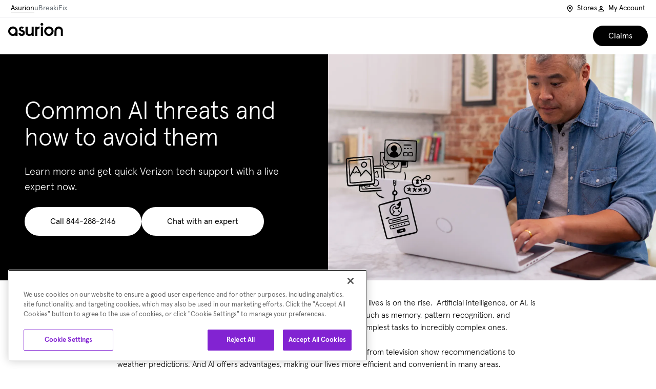

--- FILE ---
content_type: text/html
request_url: https://www.asurion.com/verizon/tech-coach/common-ai-threats/
body_size: 247644
content:
<!DOCTYPE html><html lang="en-us"><head><meta charSet="utf-8"/><meta http-equiv="x-ua-compatible" content="ie=edge"/><meta name="viewport" content="width=device-width, initial-scale=1, shrink-to-fit=no"/><script nonce="0a8e07f9aac56c2d2cfddbba6ceee4ba" >window.dataLayer = window.dataLayer || []</script><script nonce="0a8e07f9aac56c2d2cfddbba6ceee4ba" async=""  src="https://cdn.optimizely.com/js/23755061915.js"></script><script nonce="0a8e07f9aac56c2d2cfddbba6ceee4ba" >(function(w,d,s,l,i){w[l]=w[l]||[];w[l].push({'gtm.start':new Date().getTime(),event:'gtm.js'});var f=d.getElementsByTagName(s)[0],j=d.createElement(s),dl=l!='dataLayer'?'&l='+l:'';j.async=true;j.src='https://www.googletagmanager.com/gtm.js?id='+i+dl;var n=d.querySelector('[nonce]');n&&j.setAttribute('nonce',n.nonce||n.getAttribute('nonce'));f.parentNode.appendChild(j);})(window,document,'script','dataLayer','GTM-KTPK5ZR');</script><script nonce="0a8e07f9aac56c2d2cfddbba6ceee4ba" async="" defer="" type="text/javascript" src="https://www.lightboxcdn.com/vendor/2142a8ad-dde3-4f5a-bd23-924688107962/lightbox_speed.js" ></script><meta name="generator" content="Gatsby 5.15.0"/><meta data-react-helmet="true" name="description" content="Learn how to spot common AI threats and what to do about them through Asurion&#x27;s Verizon Digital Security Hub."/><meta data-react-helmet="true" name="robots" content="index, follow"/><meta data-react-helmet="true" property="og:title" content="Common AI Threats | Verizon Digital Security | Asurion"/><meta data-react-helmet="true" property="og:description" content="Learn how to spot common AI threats and what to do about them through Asurion&#x27;s Verizon Digital Security Hub."/><meta data-react-helmet="true" property="og:url" content="https://www.asurion.com/verizon/tech-coach/common-ai-threats/"/><meta data-react-helmet="true" property="og:type" content="website"/><meta data-react-helmet="true" property="og:locale" content="en_US"/><meta data-react-helmet="true" property="og:site_name" content="Asurion"/><meta data-react-helmet="true" name="twitter:card" content="summary_large_image"/><meta data-react-helmet="true" name="twitter:creator" content="@asurion"/><meta data-react-helmet="true" name="twitter:site" content="@asurion"/><meta data-react-helmet="true" name="twitter:title" content="Common AI Threats | Verizon Digital Security | Asurion"/><meta data-react-helmet="true" name="twitter:description" content="Learn how to spot common AI threats and what to do about them through Asurion&#x27;s Verizon Digital Security Hub."/><meta data-react-helmet="true" name="google-site-verification" content="FOgYgDZK-I8rTbHJvsy6TwmqlO8w8i8fB5-DIEIC3ws"/><style data-href="/styles.d61c837c2b38a1fef78c.css" data-identity="gatsby-global-css">#pdf-page-scope .pdfButton{background:var(--primary-default);border:2px solid var(--primary-default);border-radius:10rem;color:#fff;cursor:pointer;display:block;font-family:Apercu Pro,sans-serif;font-size:1rem;font-style:normal;font-weight:600;height:auto;line-height:1.25;padding:.875rem 2.5rem}#pdf-page-scope .pdfButton:hover{background:var(--primary-hover);border:2px solid var(--primary-hover);box-shadow:none!important}#pdf-page-scope #viewer-wrapper{height:calc(100vh - 6rem)}@tailwind base;@tailwind components;@tailwind utilities;

/*
! tailwindcss v3.3.3 | MIT License | https://tailwindcss.com
*/*,:after,:before{border:0 solid #e5e7eb;box-sizing:border-box}:after,:before{--tw-content:""}html{-webkit-text-size-adjust:100%;font-feature-settings:normal;font-family:ui-sans-serif,system-ui,-apple-system,BlinkMacSystemFont,Segoe UI,Roboto,Helvetica Neue,Arial,Noto Sans,sans-serif,Apple Color Emoji,Segoe UI Emoji,Segoe UI Symbol,Noto Color Emoji;font-variation-settings:normal;line-height:1.5;-moz-tab-size:4;-o-tab-size:4;tab-size:4}body{line-height:inherit;margin:0}hr{border-top-width:1px;color:inherit;height:0}abbr:where([title]){-webkit-text-decoration:underline dotted;text-decoration:underline dotted}h1,h2,h3,h4,h5,h6{font-size:inherit;font-weight:inherit}a{color:inherit;text-decoration:inherit}b,strong{font-weight:bolder}code,kbd,pre,samp{font-family:ui-monospace,SFMono-Regular,Menlo,Monaco,Consolas,Liberation Mono,Courier New,monospace;font-size:1em}small{font-size:80%}sub,sup{font-size:75%;line-height:0;position:relative;vertical-align:baseline}sub{bottom:-.25em}sup{top:-.5em}table{border-collapse:collapse;border-color:inherit;text-indent:0}button,input,optgroup,select,textarea{font-feature-settings:inherit;color:inherit;font-family:inherit;font-size:100%;font-variation-settings:inherit;font-weight:inherit;line-height:inherit;margin:0;padding:0}button,select{text-transform:none}[type=button],[type=reset],[type=submit],button{-webkit-appearance:button;background-color:transparent;background-image:none}:-moz-focusring{outline:auto}:-moz-ui-invalid{box-shadow:none}progress{vertical-align:baseline}::-webkit-inner-spin-button,::-webkit-outer-spin-button{height:auto}[type=search]{-webkit-appearance:textfield;outline-offset:-2px}::-webkit-search-decoration{-webkit-appearance:none}::-webkit-file-upload-button{-webkit-appearance:button;font:inherit}summary{display:list-item}blockquote,dd,dl,figure,h1,h2,h3,h4,h5,h6,hr,p,pre{margin:0}fieldset{margin:0}fieldset,legend{padding:0}menu,ol,ul{list-style:none;margin:0;padding:0}dialog{padding:0}textarea{resize:vertical}input::-moz-placeholder,textarea::-moz-placeholder{color:#9ca3af;opacity:1}input::placeholder,textarea::placeholder{color:#9ca3af;opacity:1}[role=button],button{cursor:pointer}:disabled{cursor:default}audio,canvas,embed,iframe,img,object,svg,video{display:block;vertical-align:middle}img,video{height:auto;max-width:100%}[hidden]{display:none}*,:after,:before{--tw-border-spacing-x:0;--tw-border-spacing-y:0;--tw-translate-x:0;--tw-translate-y:0;--tw-rotate:0;--tw-skew-x:0;--tw-skew-y:0;--tw-scale-x:1;--tw-scale-y:1;--tw-pan-x: ;--tw-pan-y: ;--tw-pinch-zoom: ;--tw-scroll-snap-strictness:proximity;--tw-gradient-from-position: ;--tw-gradient-via-position: ;--tw-gradient-to-position: ;--tw-ordinal: ;--tw-slashed-zero: ;--tw-numeric-figure: ;--tw-numeric-spacing: ;--tw-numeric-fraction: ;--tw-ring-inset: ;--tw-ring-offset-width:0px;--tw-ring-offset-color:#fff;--tw-ring-color:rgba(59,130,246,.5);--tw-ring-offset-shadow:0 0 #0000;--tw-ring-shadow:0 0 #0000;--tw-shadow:0 0 #0000;--tw-shadow-colored:0 0 #0000;--tw-blur: ;--tw-brightness: ;--tw-contrast: ;--tw-grayscale: ;--tw-hue-rotate: ;--tw-invert: ;--tw-saturate: ;--tw-sepia: ;--tw-drop-shadow: ;--tw-backdrop-blur: ;--tw-backdrop-brightness: ;--tw-backdrop-contrast: ;--tw-backdrop-grayscale: ;--tw-backdrop-hue-rotate: ;--tw-backdrop-invert: ;--tw-backdrop-opacity: ;--tw-backdrop-saturate: ;--tw-backdrop-sepia: }::backdrop{--tw-border-spacing-x:0;--tw-border-spacing-y:0;--tw-translate-x:0;--tw-translate-y:0;--tw-rotate:0;--tw-skew-x:0;--tw-skew-y:0;--tw-scale-x:1;--tw-scale-y:1;--tw-pan-x: ;--tw-pan-y: ;--tw-pinch-zoom: ;--tw-scroll-snap-strictness:proximity;--tw-gradient-from-position: ;--tw-gradient-via-position: ;--tw-gradient-to-position: ;--tw-ordinal: ;--tw-slashed-zero: ;--tw-numeric-figure: ;--tw-numeric-spacing: ;--tw-numeric-fraction: ;--tw-ring-inset: ;--tw-ring-offset-width:0px;--tw-ring-offset-color:#fff;--tw-ring-color:rgba(59,130,246,.5);--tw-ring-offset-shadow:0 0 #0000;--tw-ring-shadow:0 0 #0000;--tw-shadow:0 0 #0000;--tw-shadow-colored:0 0 #0000;--tw-blur: ;--tw-brightness: ;--tw-contrast: ;--tw-grayscale: ;--tw-hue-rotate: ;--tw-invert: ;--tw-saturate: ;--tw-sepia: ;--tw-drop-shadow: ;--tw-backdrop-blur: ;--tw-backdrop-brightness: ;--tw-backdrop-contrast: ;--tw-backdrop-grayscale: ;--tw-backdrop-hue-rotate: ;--tw-backdrop-invert: ;--tw-backdrop-opacity: ;--tw-backdrop-saturate: ;--tw-backdrop-sepia: }.container{width:100%}@media (min-width:480px){.container{max-width:480px}}@media (min-width:700px){.container{max-width:700px}}@media (min-width:768px){.container{max-width:768px}}@media (min-width:875px){.container{max-width:875px}}@media (min-width:1024px){.container{max-width:1024px}}@media (min-width:1280px){.container{max-width:1280px}}@media (min-width:1440px){.container{max-width:1440px}}.aspect-h-1{--tw-aspect-h:1}.aspect-h-9{--tw-aspect-h:9}.aspect-w-16{--tw-aspect-w:16;padding-bottom:calc(var(--tw-aspect-h)/var(--tw-aspect-w)*100%);position:relative}.aspect-w-16>*{bottom:0;height:100%;left:0;position:absolute;right:0;top:0;width:100%}.aspect-w-2{--tw-aspect-w:2;padding-bottom:calc(var(--tw-aspect-h)/var(--tw-aspect-w)*100%);position:relative}.aspect-w-2>*{bottom:0;height:100%;left:0;position:absolute;right:0;top:0;width:100%}.sr-only{clip:rect(0,0,0,0);border-width:0;height:1px;margin:-1px;overflow:hidden;padding:0;position:absolute;white-space:nowrap;width:1px}.pointer-events-none{pointer-events:none}.pointer-events-auto{pointer-events:auto}.visible{visibility:visible}.invisible{visibility:hidden}.collapse{visibility:collapse}.static{position:static}.fixed{position:fixed}.absolute{position:absolute}.relative{position:relative}.sticky{position:sticky}.inset-0{inset:0}.\!right-32{right:8rem!important}.-right-7{right:-1.75rem}.bottom-0{bottom:0}.bottom-16{bottom:4rem}.bottom-2{bottom:.5rem}.bottom-full{bottom:100%}.left-0{left:0}.left-2{left:.5rem}.left-2\/4{left:50%}.right-0{right:0}.right-2{right:.5rem}.right-3{right:.75rem}.right-6{right:1.5rem}.top-0{top:0}.top-1{top:.25rem}.top-2{top:.5rem}.top-4{top:1rem}.top-\[-1rem\]{top:-1rem}.z-0{z-index:0}.z-1{z-index:1}.z-10{z-index:10}.z-20{z-index:20}.z-30{z-index:30}.z-40{z-index:40}.z-50{z-index:50}.z-9{z-index:9}.z-\[1\]{z-index:1}.z-\[2\]{z-index:2}.z-\[777\]{z-index:777}.order-1{order:1}.order-2{order:2}.order-3{order:3}.order-last{order:9999}.col-span-1{grid-column:span 1/span 1}.col-span-10{grid-column:span 10/span 10}.col-span-12{grid-column:span 12/span 12}.col-span-2{grid-column:span 2/span 2}.col-span-3{grid-column:span 3/span 3}.col-span-4{grid-column:span 4/span 4}.col-span-6{grid-column:span 6/span 6}.col-span-8{grid-column:span 8/span 8}.col-span-full{grid-column:1/-1}.col-start-1{grid-column-start:1}.col-start-2{grid-column-start:2}.col-start-3{grid-column-start:3}.col-end-12{grid-column-end:12}.float-right{float:right}.float-left{float:left}.m-0{margin:0}.m-16{margin:4rem}.m-4{margin:1rem}.m-auto{margin:auto}.-mx-6{margin-left:-1.5rem;margin-right:-1.5rem}.mx-1{margin-left:.25rem;margin-right:.25rem}.mx-12{margin-left:3rem;margin-right:3rem}.mx-16{margin-left:4rem;margin-right:4rem}.mx-2{margin-left:.5rem;margin-right:.5rem}.mx-3{margin-left:.75rem;margin-right:.75rem}.mx-4{margin-left:1rem;margin-right:1rem}.mx-5{margin-left:1.25rem;margin-right:1.25rem}.mx-6{margin-left:1.5rem;margin-right:1.5rem}.mx-\[0\.67px\]{margin-left:.67px;margin-right:.67px}.mx-auto{margin-left:auto;margin-right:auto}.my-0{margin-bottom:0;margin-top:0}.my-10{margin-bottom:2.5rem;margin-top:2.5rem}.my-11{margin-bottom:2.75rem;margin-top:2.75rem}.my-14{margin-bottom:3.5rem;margin-top:3.5rem}.my-16{margin-bottom:4rem;margin-top:4rem}.my-2{margin-bottom:.5rem;margin-top:.5rem}.my-3{margin-bottom:.75rem;margin-top:.75rem}.my-4{margin-bottom:1rem;margin-top:1rem}.my-5{margin-bottom:1.25rem;margin-top:1.25rem}.my-6{margin-bottom:1.5rem;margin-top:1.5rem}.my-8{margin-bottom:2rem;margin-top:2rem}.\!mb-20{margin-bottom:5rem!important}.\!mt-\[0\.625rem\]{margin-top:.625rem!important}.-mb-1{margin-bottom:-.25rem}.-mb-2{margin-bottom:-.5rem}.-mb-4{margin-bottom:-1rem}.-mr-8{margin-right:-2rem}.-mt-1{margin-top:-.25rem}.-mt-10{margin-top:-2.5rem}.mb-0{margin-bottom:0}.mb-1{margin-bottom:.25rem}.mb-10{margin-bottom:2.5rem}.mb-12{margin-bottom:3rem}.mb-16{margin-bottom:4rem}.mb-2{margin-bottom:.5rem}.mb-3{margin-bottom:.75rem}.mb-4{margin-bottom:1rem}.mb-40{margin-bottom:10rem}.mb-5{margin-bottom:1.25rem}.mb-6{margin-bottom:1.5rem}.mb-7{margin-bottom:1.75rem}.mb-8{margin-bottom:2rem}.mb-\[1rem\]{margin-bottom:1rem}.ml-0{margin-left:0}.ml-1{margin-left:.25rem}.ml-2{margin-left:.5rem}.ml-3{margin-left:.75rem}.ml-4{margin-left:1rem}.ml-5{margin-left:1.25rem}.ml-6{margin-left:1.5rem}.ml-8{margin-left:2rem}.ml-auto{margin-left:auto}.mr-0{margin-right:0}.mr-1{margin-right:.25rem}.mr-2{margin-right:.5rem}.mr-3{margin-right:.75rem}.mr-4{margin-right:1rem}.mr-8{margin-right:2rem}.mr-auto{margin-right:auto}.mt-1{margin-top:.25rem}.mt-12{margin-top:3rem}.mt-16{margin-top:4rem}.mt-2{margin-top:.5rem}.mt-3{margin-top:.75rem}.mt-4{margin-top:1rem}.mt-6{margin-top:1.5rem}.mt-7{margin-top:1.75rem}.mt-8{margin-top:2rem}.mt-\[-1rem\]{margin-top:-1rem}.mt-\[1\.5rem\]{margin-top:1.5rem}.mt-\[1rem\]{margin-top:1rem}.mt-\[3rem\]{margin-top:3rem}.box-border{box-sizing:border-box}.line-clamp-1{-webkit-box-orient:vertical;-webkit-line-clamp:1;display:-webkit-box;overflow:hidden}.block{display:block}.\!inline-block{display:inline-block!important}.inline-block{display:inline-block}.\!inline{display:inline!important}.inline{display:inline}.flex{display:flex}.\!inline-flex{display:inline-flex!important}.inline-flex{display:inline-flex}.table{display:table}.table-cell{display:table-cell}.table-row{display:table-row}.grid{display:grid}.contents{display:contents}.list-item{display:list-item}.\!hidden{display:none!important}.hidden{display:none}.\!h-12{height:3rem!important}.\!h-16{height:4rem!important}.\!h-8{height:2rem!important}.\!h-\[114px\]{height:114px!important}.\!h-\[3\.5rem\]{height:3.5rem!important}.\!h-\[68px\]{height:68px!important}.\!h-auto{height:auto!important}.\!h-full{height:100%!important}.h-1{height:.25rem}.h-1\.5{height:.375rem}.h-1\/2{height:50%}.h-10{height:2.5rem}.h-12{height:3rem}.h-14{height:3.5rem}.h-16{height:4rem}.h-2{height:.5rem}.h-24{height:6rem}.h-3{height:.75rem}.h-32{height:8rem}.h-4{height:1rem}.h-48{height:12rem}.h-5{height:1.25rem}.h-6{height:1.5rem}.h-60{height:15rem}.h-7{height:1.75rem}.h-72{height:18rem}.h-8{height:2rem}.h-\[130px\]{height:130px}.h-\[180px\]{height:180px}.h-\[3\.75rem\]{height:3.75rem}.h-\[412px\]{height:412px}.h-\[490px\]{height:490px}.h-\[5\.875rem\]{height:5.875rem}.h-\[66\%\]{height:66%}.h-\[88px\]{height:88px}.h-auto{height:auto}.h-full{height:100%}.h-screen{height:100vh}.\!max-h-12{max-height:3rem!important}.\!max-h-16{max-height:4rem!important}.\!max-h-8{max-height:2rem!important}.\!max-h-\[24px\]{max-height:24px!important}.\!max-h-screen{max-height:100vh!important}.max-h-0{max-height:0}.max-h-12{max-height:3rem}.max-h-20{max-height:5rem}.max-h-40{max-height:10rem}.max-h-5{max-height:1.25rem}.max-h-\[138px\]{max-height:138px}.max-h-\[144px\]{max-height:144px}.max-h-\[32rem\]{max-height:32rem}.max-h-\[432px\]{max-height:432px}.max-h-\[57px\]{max-height:57px}.max-h-full{max-height:100%}.min-h-5{min-height:5rem}.min-h-\[148px\]{min-height:148px}.min-h-\[32\%\]{min-height:32%}.min-h-\[3rem\]{min-height:3rem}.min-h-\[8px\]{min-height:8px}.min-h-screen{min-height:100vh}.\!w-8{width:2rem!important}.\!w-\[106px\]{width:106px!important}.\!w-\[145px\]{width:145px!important}.\!w-\[7\.125rem\]{width:7.125rem!important}.\!w-full{width:100%!important}.w-1\/2{width:50%}.w-10{width:2.5rem}.w-12{width:3rem}.w-14{width:3.5rem}.w-16{width:4rem}.w-2{width:.5rem}.w-20{width:5rem}.w-24{width:6rem}.w-3{width:.75rem}.w-3\/4{width:75%}.w-32{width:8rem}.w-4{width:1rem}.w-4\/12{width:33.333333%}.w-4\/5{width:80%}.w-44{width:11rem}.w-48{width:12rem}.w-5{width:1.25rem}.w-52{width:13rem}.w-6{width:1.5rem}.w-6\/12{width:50%}.w-64{width:16rem}.w-72{width:18rem}.w-8{width:2rem}.w-80{width:20rem}.w-\[100\%\]{width:100%}.w-\[141px\]{width:141px}.w-\[145px\]{width:145px}.w-\[160px\]{width:160px}.w-\[1px\]{width:1px}.w-\[30\%\]{width:30%}.w-\[313px\]{width:313px}.w-\[500px\]{width:500px}.w-\[80\%\]{width:80%}.w-\[88px\]{width:88px}.w-\[90px\]{width:90px}.w-auto{width:auto}.w-full{width:100%}.w-screen{width:100vw}.\!min-w-\[140px\]{min-width:140px!important}.\!min-w-\[155px\]{min-width:155px!important}.min-w-0{min-width:0}.min-w-\[140px\]{min-width:140px}.min-w-\[147\.25px\]{min-width:147.25px}.min-w-\[155px\]{min-width:155px}.min-w-\[160px\]{min-width:160px}.min-w-\[172px\]{min-width:172px}.min-w-\[2rem\]{min-width:2rem}.min-w-\[35px\]{min-width:35px}.min-w-\[650px\]{min-width:650px}.min-w-\[65px\]{min-width:65px}.min-w-\[88px\]{min-width:88px}.min-w-full{min-width:100%}.\!max-w-\[132px\]{max-width:132px!important}.\!max-w-full{max-width:100%!important}.max-w-4xl{max-width:56rem}.max-w-\[1440px\]{max-width:1440px}.max-w-\[145px\]{max-width:145px}.max-w-\[162px\]{max-width:162px}.max-w-\[180px\]{max-width:180px}.max-w-\[200px\]{max-width:200px}.max-w-\[21rem\]{max-width:21rem}.max-w-\[30\%\]{max-width:30%}.max-w-\[45rem\]{max-width:45rem}.max-w-\[50\%\]{max-width:50%}.max-w-\[503px\]{max-width:503px}.max-w-\[87\%\]{max-width:87%}.max-w-\[88px\]{max-width:88px}.max-w-\[980px\]{max-width:980px}.max-w-full{max-width:100%}.max-w-lg{max-width:32rem}.max-w-screen-2xl{max-width:1440px}.max-w-screen-sm{max-width:480px}.max-w-screen-xl{max-width:1280px}.flex-1{flex:1 1}.flex-auto{flex:1 1 auto}.flex-none{flex:none}.flex-shrink{flex-shrink:1}.flex-shrink-0,.shrink-0{flex-shrink:0}.flex-grow{flex-grow:1}.flex-grow-0{flex-grow:0}.grow{flex-grow:1}.basis-9{flex-basis:2.25rem}.basis-\[calc\(50\%-1rem\)\]{flex-basis:calc(50% - 1rem)}.-translate-x-2\/4{--tw-translate-x:-50%}.-translate-x-2\/4,.translate-x-0{transform:translate(var(--tw-translate-x),var(--tw-translate-y)) rotate(var(--tw-rotate)) skewX(var(--tw-skew-x)) skewY(var(--tw-skew-y)) scaleX(var(--tw-scale-x)) scaleY(var(--tw-scale-y))}.translate-x-0{--tw-translate-x:0px}.translate-x-48{--tw-translate-x:12rem}.translate-x-48,.translate-x-8{transform:translate(var(--tw-translate-x),var(--tw-translate-y)) rotate(var(--tw-rotate)) skewX(var(--tw-skew-x)) skewY(var(--tw-skew-y)) scaleX(var(--tw-scale-x)) scaleY(var(--tw-scale-y))}.translate-x-8{--tw-translate-x:2rem}.translate-x-\[-5px\]{--tw-translate-x:-5px}.translate-x-\[-5px\],.translate-x-\[0\]{transform:translate(var(--tw-translate-x),var(--tw-translate-y)) rotate(var(--tw-rotate)) skewX(var(--tw-skew-x)) skewY(var(--tw-skew-y)) scaleX(var(--tw-scale-x)) scaleY(var(--tw-scale-y))}.translate-x-\[0\]{--tw-translate-x:0}.translate-x-\[148px\]{--tw-translate-x:148px}.translate-x-\[148px\],.translate-x-\[263px\]{transform:translate(var(--tw-translate-x),var(--tw-translate-y)) rotate(var(--tw-rotate)) skewX(var(--tw-skew-x)) skewY(var(--tw-skew-y)) scaleX(var(--tw-scale-x)) scaleY(var(--tw-scale-y))}.translate-x-\[263px\]{--tw-translate-x:263px}.translate-x-\[265px\]{--tw-translate-x:265px}.translate-x-\[265px\],.translate-x-\[51px\]{transform:translate(var(--tw-translate-x),var(--tw-translate-y)) rotate(var(--tw-rotate)) skewX(var(--tw-skew-x)) skewY(var(--tw-skew-y)) scaleX(var(--tw-scale-x)) scaleY(var(--tw-scale-y))}.translate-x-\[51px\]{--tw-translate-x:51px}.rotate-90{--tw-rotate:90deg}.-scale-y-100,.rotate-90{transform:translate(var(--tw-translate-x),var(--tw-translate-y)) rotate(var(--tw-rotate)) skewX(var(--tw-skew-x)) skewY(var(--tw-skew-y)) scaleX(var(--tw-scale-x)) scaleY(var(--tw-scale-y))}.-scale-y-100{--tw-scale-y:-1}.transform{transform:translate(var(--tw-translate-x),var(--tw-translate-y)) rotate(var(--tw-rotate)) skewX(var(--tw-skew-x)) skewY(var(--tw-skew-y)) scaleX(var(--tw-scale-x)) scaleY(var(--tw-scale-y))}.animate-slide-down{animation:slideDown .4s cubic-bezier(.09,.23,.35,1.01)}.cursor-pointer{cursor:pointer}.select-none{-webkit-user-select:none;-moz-user-select:none;user-select:none}.resize{resize:both}.list-outside{list-style-position:outside}.list-decimal{list-style-type:decimal}.list-disc{list-style-type:disc}.auto-cols-fr{grid-auto-columns:minmax(0,1fr)}.auto-cols-max{grid-auto-columns:max-content}.grid-flow-col{grid-auto-flow:column}.auto-rows-max{grid-auto-rows:max-content}.grid-cols-1{grid-template-columns:repeat(1,minmax(0,1fr))}.grid-cols-10{grid-template-columns:repeat(10,minmax(0,1fr))}.grid-cols-12{grid-template-columns:repeat(12,minmax(0,1fr))}.grid-cols-2{grid-template-columns:repeat(2,minmax(0,1fr))}.grid-cols-3{grid-template-columns:repeat(3,minmax(0,1fr))}.grid-cols-4{grid-template-columns:repeat(4,minmax(0,1fr))}.grid-cols-6{grid-template-columns:repeat(6,minmax(0,1fr))}.flex-row{flex-direction:row}.flex-row-reverse{flex-direction:row-reverse}.flex-col{flex-direction:column}.flex-wrap{flex-wrap:wrap}.\!flex-nowrap{flex-wrap:nowrap!important}.place-items-center{place-items:center}.items-start{align-items:flex-start}.items-end{align-items:flex-end}.\!items-center{align-items:center!important}.items-center{align-items:center}.\!items-baseline{align-items:baseline!important}.items-baseline{align-items:baseline}.items-stretch{align-items:stretch}.justify-start{justify-content:flex-start}.justify-end{justify-content:flex-end}.justify-center{justify-content:center}.justify-between{justify-content:space-between}.justify-around{justify-content:space-around}.justify-stretch{justify-content:stretch}.justify-items-start{justify-items:start}.justify-items-center{justify-items:center}.\!gap-6{gap:1.5rem!important}.\!gap-8{gap:2rem!important}.gap-0{gap:0}.gap-1{gap:.25rem}.gap-12{gap:3rem}.gap-16{gap:4rem}.gap-2{gap:.5rem}.gap-3{gap:.75rem}.gap-4{gap:1rem}.gap-5{gap:1.25rem}.gap-6{gap:1.5rem}.gap-8{gap:2rem}.gap-\[0\.75rem\]{gap:.75rem}.gap-x-14{-moz-column-gap:3.5rem;column-gap:3.5rem}.gap-x-4{-moz-column-gap:1rem;column-gap:1rem}.gap-x-6{-moz-column-gap:1.5rem;column-gap:1.5rem}.gap-x-8{-moz-column-gap:2rem;column-gap:2rem}.gap-y-16{row-gap:4rem}.gap-y-4{row-gap:1rem}.gap-y-6{row-gap:1.5rem}.gap-y-8{row-gap:2rem}.gap-y-9{row-gap:2.25rem}.space-x-1>:not([hidden])~:not([hidden]){--tw-space-x-reverse:0;margin-left:calc(.25rem*(1 - var(--tw-space-x-reverse)));margin-right:calc(.25rem*var(--tw-space-x-reverse))}.space-x-4>:not([hidden])~:not([hidden]){--tw-space-x-reverse:0;margin-left:calc(1rem*(1 - var(--tw-space-x-reverse)));margin-right:calc(1rem*var(--tw-space-x-reverse))}.space-y-1>:not([hidden])~:not([hidden]){--tw-space-y-reverse:0;margin-bottom:calc(.25rem*var(--tw-space-y-reverse));margin-top:calc(.25rem*(1 - var(--tw-space-y-reverse)))}.space-y-2>:not([hidden])~:not([hidden]){--tw-space-y-reverse:0;margin-bottom:calc(.5rem*var(--tw-space-y-reverse));margin-top:calc(.5rem*(1 - var(--tw-space-y-reverse)))}.space-y-3>:not([hidden])~:not([hidden]){--tw-space-y-reverse:0;margin-bottom:calc(.75rem*var(--tw-space-y-reverse));margin-top:calc(.75rem*(1 - var(--tw-space-y-reverse)))}.space-y-4>:not([hidden])~:not([hidden]){--tw-space-y-reverse:0;margin-bottom:calc(1rem*var(--tw-space-y-reverse));margin-top:calc(1rem*(1 - var(--tw-space-y-reverse)))}.space-y-6>:not([hidden])~:not([hidden]){--tw-space-y-reverse:0;margin-bottom:calc(1.5rem*var(--tw-space-y-reverse));margin-top:calc(1.5rem*(1 - var(--tw-space-y-reverse)))}.space-y-8>:not([hidden])~:not([hidden]){--tw-space-y-reverse:0;margin-bottom:calc(2rem*var(--tw-space-y-reverse));margin-top:calc(2rem*(1 - var(--tw-space-y-reverse)))}.divide-x>:not([hidden])~:not([hidden]){--tw-divide-x-reverse:0;border-left-width:calc(1px*(1 - var(--tw-divide-x-reverse)));border-right-width:calc(1px*var(--tw-divide-x-reverse))}.divide-neutral-deeper>:not([hidden])~:not([hidden]){border-color:var(--neutral-deeper)}.divide-white>:not([hidden])~:not([hidden]){--tw-divide-opacity:1;border-color:rgb(255 255 255/var(--tw-divide-opacity))}.divide-opacity-20>:not([hidden])~:not([hidden]){--tw-divide-opacity:0.2}.self-start{align-self:flex-start}.self-end{align-self:flex-end}.self-center{align-self:center}.self-stretch{align-self:stretch}.justify-self-center{justify-self:center}.overflow-auto{overflow:auto}.overflow-hidden{overflow:hidden}.overflow-x-auto{overflow-x:auto}.overflow-y-hidden{overflow-y:hidden}.truncate{overflow:hidden;white-space:nowrap}.text-ellipsis,.truncate{text-overflow:ellipsis}.whitespace-nowrap{white-space:nowrap}.whitespace-pre-wrap{white-space:pre-wrap}.break-keep{word-break:keep-all}.\!rounded-full{border-radius:9999px!important}.\!rounded-lg{border-radius:.5rem!important}.rounded{border-radius:.25rem}.rounded-2xl{border-radius:1rem}.rounded-\[8px\]{border-radius:8px}.rounded-full{border-radius:9999px}.rounded-lg{border-radius:.5rem}.rounded-md{border-radius:.375rem}.rounded-none{border-radius:0}.\!rounded-b-none{border-bottom-left-radius:0!important;border-bottom-right-radius:0!important}.rounded-t{border-top-left-radius:.25rem;border-top-right-radius:.25rem}.\!border-2{border-width:2px!important}.\!border-\[1px\]{border-width:1px!important}.border{border-width:1px}.border-0{border-width:0}.border-2{border-width:2px}.border-4{border-width:4px}.border-\[1\.5px\]{border-width:1.5px}.border-b{border-bottom-width:1px}.border-b-2{border-bottom-width:2px}.border-l-\[1px\]{border-left-width:1px}.border-l-\[2px\]{border-left-width:2px}.border-r{border-right-width:1px}.border-t{border-top-width:1px}.border-t-2{border-top-width:2px}.border-solid{border-style:solid}.\!border-none{border-style:none!important}.border-none{border-style:none}.\!border-black{--tw-border-opacity:1!important;border-color:rgb(0 0 0/var(--tw-border-opacity))!important}.\!border-primary{border-color:var(--primary-default)!important}.\!border-transparent{border-color:transparent!important}.border-black{--tw-border-opacity:1;border-color:rgb(0 0 0/var(--tw-border-opacity))}.border-gray-200{--tw-border-opacity:1;border-color:rgb(229 231 235/var(--tw-border-opacity))}.border-gray-300{--tw-border-opacity:1;border-color:rgb(209 213 219/var(--tw-border-opacity))}.border-gray-400{--tw-border-opacity:1;border-color:rgb(156 163 175/var(--tw-border-opacity))}.border-neutral-bright{border-color:var(--neutral-bright)}.border-neutral-brighter{border-color:var(--neutral-brighter)}.border-neutral-deep{border-color:var(--neutral-deep)}.border-neutral-deepest{border-color:var(--neutral-deepest)}.border-primary{border-color:var(--primary-default)}.border-telcel{--tw-border-opacity:1;border-color:rgb(37 67 156/var(--tw-border-opacity))}.border-white{--tw-border-opacity:1;border-color:rgb(255 255 255/var(--tw-border-opacity))}.border-l-neutral-brighter{border-left-color:var(--neutral-brighter)}.border-r-\[\#e8e8e8\]{--tw-border-opacity:1;border-right-color:rgb(232 232 232/var(--tw-border-opacity))}.border-t-neutral-brighter{border-top-color:var(--neutral-brighter)}.border-opacity-20{--tw-border-opacity:0.2}.\!bg-primary{background-color:var(--primary-default)!important}.\!bg-transparent{background-color:transparent!important}.\!bg-white{--tw-bg-opacity:1!important;background-color:rgb(255 255 255/var(--tw-bg-opacity))!important}.bg-\[rgba\(255\2c 255\2c 255\2c 0\.1\)\]{background-color:hsla(0,0%,100%,.1)}.bg-black{--tw-bg-opacity:1;background-color:rgb(0 0 0/var(--tw-bg-opacity))}.bg-blueBright{--tw-bg-opacity:1;background-color:rgb(74 104 249/var(--tw-bg-opacity))}.bg-fuchsia-700{--tw-bg-opacity:1;background-color:rgb(162 28 175/var(--tw-bg-opacity))}.bg-gray-100{--tw-bg-opacity:1;background-color:rgb(243 244 246/var(--tw-bg-opacity))}.bg-gray-300{--tw-bg-opacity:1;background-color:rgb(209 213 219/var(--tw-bg-opacity))}.bg-grey{--tw-bg-opacity:1;background-color:rgb(240 240 245/var(--tw-bg-opacity))}.bg-neutral-brighter{background-color:var(--neutral-brighter)}.bg-neutral-brightest{background-color:var(--neutral-brightest)}.bg-neutral-deep{background-color:var(--neutral-deep)}.bg-neutral-deepest{background-color:var(--neutral-deepest)}.bg-primary{background-color:var(--primary-default)}.bg-secondary{background-color:var(--secondary-default)}.bg-tertiary{background-color:var(--tertiary)}.bg-transparent{background-color:transparent}.bg-white{--tw-bg-opacity:1;background-color:rgb(255 255 255/var(--tw-bg-opacity))}.bg-zinc-800{--tw-bg-opacity:1;background-color:rgb(39 39 42/var(--tw-bg-opacity))}.bg-opacity-20{--tw-bg-opacity:0.2}.bg-opacity-80{--tw-bg-opacity:0.8}.bg-fixit-close-icon{background-image:url([data-uri])}.bg-gradient-to-b{background-image:linear-gradient(to bottom,var(--tw-gradient-stops))}.bg-none{background-image:none}.from-greyTransparent{--tw-gradient-from:rgba(0,0,0,.2) var(--tw-gradient-from-position);--tw-gradient-to:transparent var(--tw-gradient-to-position);--tw-gradient-stops:var(--tw-gradient-from),var(--tw-gradient-to)}.from-transparent{--tw-gradient-from:transparent var(--tw-gradient-from-position);--tw-gradient-to:transparent var(--tw-gradient-to-position);--tw-gradient-stops:var(--tw-gradient-from),var(--tw-gradient-to)}.to-transparent{--tw-gradient-to:transparent var(--tw-gradient-to-position)}.to-white{--tw-gradient-to:#fff var(--tw-gradient-to-position)}.bg-contain{background-size:contain}.bg-cover{background-size:cover}.bg-center{background-position:50%}.bg-right-top{background-position:100% 0}.bg-no-repeat{background-repeat:no-repeat}.fill-telcel{fill:#25439c}.fill-telcelBorder{fill:#7baede}.object-contain{-o-object-fit:contain;object-fit:contain}.object-cover{-o-object-fit:cover;object-fit:cover}.object-scale-down{-o-object-fit:scale-down;object-fit:scale-down}.object-center{-o-object-position:center;object-position:center}.object-left{-o-object-position:left;object-position:left}.object-top{-o-object-position:top;object-position:top}.\!p-0{padding:0!important}.p-0{padding:0}.p-1{padding:.25rem}.p-2{padding:.5rem}.p-3{padding:.75rem}.p-4{padding:1rem}.p-5{padding:1.25rem}.p-6{padding:1.5rem}.p-8{padding:2rem}.p-\[\.35rem\]{padding:.35rem}.p-\[0\.5rem\]{padding:.5rem}.p-\[18px\]{padding:18px}.\!px-10{padding-left:2.5rem!important;padding-right:2.5rem!important}.\!px-12{padding-left:3rem!important;padding-right:3rem!important}.\!px-2{padding-left:.5rem!important;padding-right:.5rem!important}.\!px-4{padding-left:1rem!important;padding-right:1rem!important}.\!px-5{padding-left:1.25rem!important;padding-right:1.25rem!important}.\!px-7{padding-left:1.75rem!important;padding-right:1.75rem!important}.\!px-8{padding-left:2rem!important;padding-right:2rem!important}.\!px-\[1\.5rem\]{padding-left:1.5rem!important;padding-right:1.5rem!important}.\!py-0{padding-bottom:0!important;padding-top:0!important}.\!py-0\.5{padding-bottom:.125rem!important;padding-top:.125rem!important}.\!py-1{padding-bottom:.25rem!important;padding-top:.25rem!important}.\!py-3{padding-bottom:.75rem!important;padding-top:.75rem!important}.\!py-3\.5{padding-bottom:.875rem!important;padding-top:.875rem!important}.\!py-\[0\.625rem\]{padding-bottom:.625rem!important;padding-top:.625rem!important}.\!py-\[0\.875rem\]{padding-bottom:.875rem!important;padding-top:.875rem!important}.px-0{padding-left:0;padding-right:0}.px-12{padding-left:3rem;padding-right:3rem}.px-14{padding-left:3.5rem;padding-right:3.5rem}.px-16{padding-left:4rem;padding-right:4rem}.px-2{padding-left:.5rem;padding-right:.5rem}.px-2\.5{padding-left:.625rem;padding-right:.625rem}.px-3{padding-left:.75rem;padding-right:.75rem}.px-3\.5{padding-left:.875rem;padding-right:.875rem}.px-4{padding-left:1rem;padding-right:1rem}.px-5{padding-left:1.25rem;padding-right:1.25rem}.px-6{padding-left:1.5rem;padding-right:1.5rem}.px-7{padding-left:1.75rem;padding-right:1.75rem}.px-8{padding-left:2rem;padding-right:2rem}.px-\[1\.45rem\]{padding-left:1.45rem;padding-right:1.45rem}.px-\[18px\]{padding-left:18px;padding-right:18px}.py-0{padding-bottom:0;padding-top:0}.py-1{padding-bottom:.25rem;padding-top:.25rem}.py-10{padding-bottom:2.5rem;padding-top:2.5rem}.py-12{padding-bottom:3rem;padding-top:3rem}.py-16{padding-bottom:4rem;padding-top:4rem}.py-2{padding-bottom:.5rem;padding-top:.5rem}.py-2\.5{padding-bottom:.625rem;padding-top:.625rem}.py-3{padding-bottom:.75rem;padding-top:.75rem}.py-4{padding-bottom:1rem;padding-top:1rem}.py-5{padding-bottom:1.25rem;padding-top:1.25rem}.py-6{padding-bottom:1.5rem;padding-top:1.5rem}.py-7{padding-bottom:1.75rem;padding-top:1.75rem}.py-8{padding-bottom:2rem;padding-top:2rem}.py-\[\.35rem\]{padding-bottom:.35rem;padding-top:.35rem}.py-\[0\.75rem\]{padding-bottom:.75rem;padding-top:.75rem}.py-\[6px\]{padding-bottom:6px;padding-top:6px}.\!pb-3{padding-bottom:.75rem!important}.\!pb-44{padding-bottom:11rem!important}.\!pt-0{padding-top:0!important}.\!pt-2{padding-top:.5rem!important}.\!pt-8{padding-top:2rem!important}.\!pt-\[4\.5rem\]{padding-top:4.5rem!important}.pb-0{padding-bottom:0}.pb-0\.5{padding-bottom:.125rem}.pb-12{padding-bottom:3rem}.pb-16{padding-bottom:4rem}.pb-2{padding-bottom:.5rem}.pb-20{padding-bottom:5rem}.pb-3{padding-bottom:.75rem}.pb-4{padding-bottom:1rem}.pb-5{padding-bottom:1.25rem}.pb-6{padding-bottom:1.5rem}.pb-8{padding-bottom:2rem}.pb-9{padding-bottom:2.25rem}.pl-1{padding-left:.25rem}.pl-2{padding-left:.5rem}.pl-2\.5{padding-left:.625rem}.pl-4{padding-left:1rem}.pl-6{padding-left:1.5rem}.pr-2{padding-right:.5rem}.pr-4{padding-right:1rem}.pr-6{padding-right:1.5rem}.pr-8{padding-right:2rem}.pr-\[20px\]{padding-right:20px}.pt-0{padding-top:0}.pt-1{padding-top:.25rem}.pt-1\.5{padding-top:.375rem}.pt-10{padding-top:2.5rem}.pt-12{padding-top:3rem}.pt-16{padding-top:4rem}.pt-2{padding-top:.5rem}.pt-20{padding-top:5rem}.pt-3{padding-top:.75rem}.pt-32{padding-top:8rem}.pt-4{padding-top:1rem}.pt-5{padding-top:1.25rem}.pt-6{padding-top:1.5rem}.pt-8{padding-top:2rem}.pt-\[75\%\]{padding-top:75%}.text-left{text-align:left}.text-center{text-align:center}.text-right{text-align:right}.align-baseline{vertical-align:baseline}.align-middle{vertical-align:middle}.\!font-normal{font-family:var(--font-body)!important}.font-normal{font-family:var(--font-body)}.font-telcel{font-family:Telcel-Obscura,Telcel-ObscuraItalicas}.\!text-2{font-size:1rem!important}.\!text-2,.\!text-3{line-height:150%!important}.\!text-3{font-size:1.25rem!important}.\!text-\[2rem\]{font-size:2rem!important}.\!text-base{font-size:1rem!important}.\!text-lg{font-size:1.125rem!important}.\!text-sm{font-size:.875rem!important}.text-0{font-size:.75rem}.text-0,.text-1{line-height:150%}.text-1{font-size:.875rem}.text-2{font-size:1rem;line-height:150%}.text-2\.5{font-size:1.125rem;line-height:150%}.text-2xl{font-size:1.5rem}.text-3{font-size:1.25rem;line-height:150%}.text-3xl{font-size:1.875rem}.text-4{font-size:1.5rem;line-height:135%}.text-4xl{font-size:2.25rem}.text-5{font-size:2rem;line-height:120%}.text-5xl{font-size:3rem}.text-6{font-size:2.5rem;line-height:115%}.text-6xl{font-size:4rem}.text-\[0\.875rem\]{font-size:.875rem}.text-\[2\.5rem\]{font-size:2.5rem}.text-base,.text-base\/6{font-size:1rem}.text-base\/6{line-height:1.5rem}.text-lg{font-size:1.125rem}.text-sm{font-size:.875rem}.text-xl{font-size:1.25rem}.text-xs{font-size:.75rem}.\!font-bold{font-weight:700!important}.\!font-light{font-weight:300!important}.\!font-normal{font-weight:400!important}.font-black{font-weight:900}.font-bold{font-weight:700}.font-light{font-weight:300}.font-normal{font-weight:400}.uppercase{text-transform:uppercase}.capitalize{text-transform:capitalize}.italic{font-style:italic}.\!leading-5{line-height:1.25rem!important}.\!leading-6{line-height:1.5rem!important}.\!leading-8{line-height:2rem!important}.\!leading-\[13px\]{line-height:13px!important}.\!leading-none{line-height:1!important}.leading-4{line-height:1rem}.leading-5{line-height:1.25rem}.leading-7{line-height:1.75rem}.leading-8{line-height:2rem}.leading-\[0rem\]{line-height:0rem}.leading-\[1\.125rem\]{line-height:1.125rem}.leading-\[1\.1\]{line-height:1.1}.leading-\[1\.2\]{line-height:1.2}.leading-\[1\.35\]{line-height:1.35}.leading-\[11px\]{line-height:11px}.leading-\[125\%\]{line-height:125%}.leading-\[135\%\]{line-height:135%}.leading-\[13px\]{line-height:13px}.leading-\[24px\]{line-height:24px}.leading-\[3rem\]{line-height:3rem}.leading-\[initial\]{line-height:normal}.leading-none{line-height:1}.leading-snug{line-height:1.375}.\!text-black{--tw-text-opacity:1!important;color:rgb(0 0 0/var(--tw-text-opacity))!important}.\!text-primary{color:var(--primary-default)!important}.\!text-white{--tw-text-opacity:1!important;color:rgb(255 255 255/var(--tw-text-opacity))!important}.text-att-blue{--tw-text-opacity:1;color:rgb(0 159 219/var(--tw-text-opacity))}.text-att-darkBlue{--tw-text-opacity:1;color:rgb(31 89 178/var(--tw-text-opacity))}.text-black{--tw-text-opacity:1;color:rgb(0 0 0/var(--tw-text-opacity))}.text-gray-400{--tw-text-opacity:1;color:rgb(156 163 175/var(--tw-text-opacity))}.text-gray-500{--tw-text-opacity:1;color:rgb(107 114 128/var(--tw-text-opacity))}.text-neutral-brighter{color:var(--neutral-brighter)}.text-neutral-deep{color:var(--neutral-deep)}.text-neutral-deeper{color:var(--neutral-deeper)}.text-neutral-deepest{color:var(--neutral-deepest)}.text-on-primary{color:var(--on-primary)}.text-on-secondary{color:var(--on-secondary)}.text-primary{color:var(--primary-default)}.text-primary-bright{color:var(--primary-bright)}.text-primary-deep{color:var(--primary-deep)}.text-telcel{--tw-text-opacity:1;color:rgb(37 67 156/var(--tw-text-opacity))}.text-white{--tw-text-opacity:1;color:rgb(255 255 255/var(--tw-text-opacity))}.text-zinc-50{--tw-text-opacity:1;color:rgb(250 250 250/var(--tw-text-opacity))}.\!underline{text-decoration-line:underline!important}.underline{text-decoration-line:underline}.line-through{text-decoration-line:line-through}.\!no-underline{text-decoration-line:none!important}.no-underline{text-decoration-line:none}.underline-offset-\[2px\]{text-underline-offset:2px}.antialiased{-webkit-font-smoothing:antialiased;-moz-osx-font-smoothing:grayscale}.opacity-0{opacity:0}.opacity-100{opacity:1}.shadow-2xl{--tw-shadow:0 25px 50px -12px rgba(0,0,0,.25);--tw-shadow-colored:0 25px 50px -12px var(--tw-shadow-color)}.shadow-2xl,.shadow-\[0_0_0_1px_\#a5aaaf_inset\]{box-shadow:var(--tw-ring-offset-shadow,0 0 #0000),var(--tw-ring-shadow,0 0 #0000),var(--tw-shadow)}.shadow-\[0_0_0_1px_\#a5aaaf_inset\]{--tw-shadow:0 0 0 1px #a5aaaf inset;--tw-shadow-colored:inset 0 0 0 1px var(--tw-shadow-color)}.shadow-\[0_0_12px_3px_rgba\(255\2c 255\2c 255\2c 0\.1\)\]{--tw-shadow:0 0 12px 3px hsla(0,0%,100%,.1);--tw-shadow-colored:0 0 12px 3px var(--tw-shadow-color);box-shadow:var(--tw-ring-offset-shadow,0 0 #0000),var(--tw-ring-shadow,0 0 #0000),var(--tw-shadow)}.shadow-\[0_11px_22px_0_rgba\(0\2c 0\2c 0\2c 0\.14\)\]{--tw-shadow:0 11px 22px 0 rgba(0,0,0,.14);--tw-shadow-colored:0 11px 22px 0 var(--tw-shadow-color);box-shadow:var(--tw-ring-offset-shadow,0 0 #0000),var(--tw-ring-shadow,0 0 #0000),var(--tw-shadow)}.shadow-\[0_4px_30px_0_rgba\(0\2c 0\2c 0\2c 0\.2\)\]{--tw-shadow:0 4px 30px 0 rgba(0,0,0,.2);--tw-shadow-colored:0 4px 30px 0 var(--tw-shadow-color);box-shadow:var(--tw-ring-offset-shadow,0 0 #0000),var(--tw-ring-shadow,0 0 #0000),var(--tw-shadow)}.shadow-\[0px_0px_20px_8px_rgba\(106\2c 100\2c 117\2c 0\.16\)\]{--tw-shadow:0px 0px 20px 8px hsla(261,8%,43%,.16);--tw-shadow-colored:0px 0px 20px 8px var(--tw-shadow-color);box-shadow:var(--tw-ring-offset-shadow,0 0 #0000),var(--tw-ring-shadow,0 0 #0000),var(--tw-shadow)}.outline-none{outline:2px solid transparent;outline-offset:2px}.outline{outline-style:solid}.ring{--tw-ring-offset-shadow:var(--tw-ring-inset) 0 0 0 var(--tw-ring-offset-width) var(--tw-ring-offset-color);--tw-ring-shadow:var(--tw-ring-inset) 0 0 0 calc(3px + var(--tw-ring-offset-width)) var(--tw-ring-color);box-shadow:var(--tw-ring-offset-shadow),var(--tw-ring-shadow),var(--tw-shadow,0 0 #0000)}.blur{--tw-blur:blur(8px)}.blur,.grayscale{filter:var(--tw-blur) var(--tw-brightness) var(--tw-contrast) var(--tw-grayscale) var(--tw-hue-rotate) var(--tw-invert) var(--tw-saturate) var(--tw-sepia) var(--tw-drop-shadow)}.grayscale{--tw-grayscale:grayscale(100%)}.filter{filter:var(--tw-blur) var(--tw-brightness) var(--tw-contrast) var(--tw-grayscale) var(--tw-hue-rotate) var(--tw-invert) var(--tw-saturate) var(--tw-sepia) var(--tw-drop-shadow)}.transition{transition-duration:.15s;transition-property:color,background-color,border-color,text-decoration-color,fill,stroke,opacity,box-shadow,transform,filter,-webkit-backdrop-filter;transition-property:color,background-color,border-color,text-decoration-color,fill,stroke,opacity,box-shadow,transform,filter,backdrop-filter;transition-property:color,background-color,border-color,text-decoration-color,fill,stroke,opacity,box-shadow,transform,filter,backdrop-filter,-webkit-backdrop-filter;transition-timing-function:cubic-bezier(.4,0,.2,1)}.transition-all{transition-duration:.15s;transition-property:all;transition-timing-function:cubic-bezier(.4,0,.2,1)}.transition-opacity{transition-duration:.15s;transition-property:opacity;transition-timing-function:cubic-bezier(.4,0,.2,1)}.transition-shadow{transition-duration:.15s;transition-property:box-shadow;transition-timing-function:cubic-bezier(.4,0,.2,1)}.transition-transform{transition-duration:.15s;transition-property:transform;transition-timing-function:cubic-bezier(.4,0,.2,1)}.delay-\[50ms\]{transition-delay:50ms}.duration-150{transition-duration:.15s}.duration-200{transition-duration:.2s}.duration-300{transition-duration:.3s}.duration-\[200ms\]{transition-duration:.2s}.ease-in{transition-timing-function:cubic-bezier(.4,0,1,1)}.ease-in-out{transition-timing-function:cubic-bezier(.4,0,.2,1)}.ease-out{transition-timing-function:cubic-bezier(0,0,.2,1)}*{scroll-margin-top:1em}:root{--primary-brighter:#cb5aff;--primary-bright:#a839f3;--primary-default:#8223d2;--primary-deep:#8223d2;--primary-deeper:#6700b8;--primary-hover:#a839f3;--primary-pressed:#6700b8;--on-primary:#fff;--on-button:#fff;--secondary-brighter:#6b8bff;--secondary-bright:#4a68f9;--secondary-default:#4a68f9;--secondary-deep:#2743cc;--secondary-deeper:#253baa;--on-secondary:#fff;--neutral-brightest:#f0f0f5;--neutral-brighter:#e6e6eb;--neutral-bright:#d5d6da;--neutral-base:#c4c4c4;--neutral-deep:#a5aaaf;--neutral-deeper:#6e767d;--neutral-deepest:#333f48;--font-heading:"Apercu Pro","system-ui","-apple-system","Segoe UI","Roboto","Helvetica","Arial","sans-serif","Apple Color Emoji","Segoe UI Emoji";--font-body:"Apercu Pro","system-ui","-apple-system","Segoe UI","Roboto","Helvetica","Arial","sans-serif","Apple Color Emoji","Segoe UI Emoji"}body .att-mexico-theme,body .att-mexico-theme~*,body.att-mexico-theme{--primary-default:#3faee9;--on-primary:#000;--secondary-default:#00c9ff;--on-secondary:#000;--color-button:#00f;--on-button:#fff;--primary-brighter:#009fea;--primary-bright:#009fe1;--primary-deep:#009fe0;--primary-hover:#009fe1;--primary-pressed:#009fe0;--secondary-brighter:#00c9ff;--secondary-bright:#00c9ff;--secondary-deep:#00c9ff;--secondary-deeper:#00c9ff;--tertiary:#009faa;--on-tertiary:#000;--font-heading:"ATT Aleck Sans Regular","DIN Regular Alternate",sans-serif;--font-body:"ATT Aleck Sans Regular","DIN Regular Alternate",sans-serif;font-family:var(--font-body)}body .asurion-jp-theme,body .asurion-jp-theme~*,body.asurion-jp-theme{--font-heading:"Yu Gothic Medium","游ゴシック Medium","Yu Gothic","游ゴシック","Hiragino Kaku Gothic Pro","ヒラギノ角ゴ Pro","Apercu Pro","system-ui","-apple-system","Segoe UI","Roboto","Helvetica","Arial","sans-serif";--font-body:"Yu Gothic Medium","游ゴシック Medium","Yu Gothic","游ゴシック","Hiragino Kaku Gothic Pro","ヒラギノ角ゴ Pro","Apercu Pro","system-ui","-apple-system","Segoe UI","Roboto","Helvetica","Arial","sans-serif";font-family:var(--font-body)}body .asurion-muted-theme,body .asurion-muted-theme~*,body.asurion-muted-theme{--primary-default:#000;--on-primary:#fff;--secondary-default:#fff;--on-secondary:#000;--color-button:#00f;--on-button:#fff;--primary-brighter:#e6e6eb;--primary-bright:#d5d6da;--primary-deep:#000;--primary-hover:#333f48;--primary-pressed:#333f48;--secondary-brighter:#00c9ff;--secondary-bright:#00c9ff;--secondary-deep:#00c9ff;--secondary-deeper:#00c9ff;--tertiary:#009faa;--on-tertiary:#000;--font-heading:"Apercu Pro","system-ui","-apple-system","Segoe UI","Roboto","Helvetica","Arial","sans-serif","Apple Color Emoji","Segoe UI Emoji";--font-body:"Apercu Pro","system-ui","-apple-system","Segoe UI","Roboto","Helvetica","Arial","sans-serif","Apple Color Emoji","Segoe UI Emoji";font-family:var(--font-body)}body .att-mexico-negocios-theme,body .att-mexico-negocios-theme~*,body.att-mexico-negocios-theme{--primary-default:#0057b8;--on-primary:#fff;--secondary-default:#009fdb;--on-secondary:#000;--color-button:#00f;--on-button:#fff;--primary-brighter:#009fea;--primary-bright:#009fe1;--primary-deep:#009fe0;--primary-hover:#009fe1;--primary-pressed:#009fe0;--tertiary:#009faa;--on-tertiary:#000;--font-heading:"ATT Aleck Sans Regular","DIN Regular Alternate",sans-serif;--font-body:"ATT Aleck Sans Regular","DIN Regular Alternate",sans-serif;font-family:var(--font-body)}body .claro-colombia-theme,body .claro-colombia-theme~*,body.claro-colombia-theme{--primary-default:#da291c;--on-primary:#fff;--secondary-default:#d8d8d8;--on-secondary:#000;--color-button:#007bff;--on-button:#000;--neutral-base:#929598;--primary-brighter:#ce130f;--primary-bright:#be0e00;--primary-deep:#b00202;--primary-deeper:#990a07;--primary-hover:#be0e00;--primary-pressed:#990a07;--secondary-brighter:#d8d8d8;--secondary-bright:#d8d8d8;--secondary-deep:#d8d8d8;--secondary-deeper:#d8d8d8;--font-heading:"AMX Bold";--font-body:"AMX Regular",Helvetica,Arial,sans-serif;font-family:var(--font-body)}body .claro-renovacion-anticipada-theme,body .claro-renovacion-anticipada-theme~*,body.claro-renovacion-anticipada-theme{--primary-default:#da291c;--on-primary:#fff;--secondary-default:#d8d8d8;--on-secondary:#000;--color-button:#007bff;--on-button:#000;--neutral-base:#929598;--primary-brighter:#ce130f;--primary-bright:#be0e00;--primary-deep:#b00202;--primary-deeper:#990a07;--primary-hover:#be0e00;--primary-pressed:#990a07;--secondary-brighter:#d8d8d8;--secondary-bright:#d8d8d8;--secondary-deep:#d8d8d8;--secondary-deeper:#d8d8d8;--font-heading:"AMX Bold";--font-body:"AMX Regular",Helvetica,Arial,sans-serif;font-family:var(--font-body)}body .claro-generic-theme,body .claro-generic-theme~*,body.claro-generic-theme{--primary-default:#da291c;--on-primary:#fff;--secondary-default:#d8d8d8;--on-secondary:#000;--color-button:#007bff;--on-button:#000;--neutral-base:#929598;--primary-brighter:#ce130f;--primary-bright:#be0e00;--primary-deep:#b00202;--primary-deeper:#990a07;--primary-hover:#be0e00;--primary-pressed:#990a07;--secondary-brighter:#d8d8d8;--secondary-bright:#d8d8d8;--secondary-deep:#d8d8d8;--secondary-deeper:#d8d8d8;--font-heading:"AMX Bold";--font-body:"AMX Regular",Helvetica,Arial,sans-serif;font-family:var(--font-body)}body .claro-chile-up-theme,body .claro-chile-up-theme~*,body.claro-chile-up-theme{--primary-default:#da291c;--on-primary:#fff;--secondary-default:#f0f0f0;--on-secondary:#000;--color-button:#007bff;--on-button:#000;--neutral-deep:#e6e6eb;--primary-brighter:#e32c1d;--primary-bright:#da291c;--primary-deep:#ce130f;--primary-deeper:#ad0000;--primary-hover:#da291c;--primary-pressed:#ad0000;--secondary-brighter:#f0f0f0;--secondary-bright:#f0f0f0;--secondary-deep:#f0f0f0;--secondary-deeper:#f0f0f0;--font-heading:"AMX Medium","AMX Bold",Helvetica,Arial,sans-serif;--font-body:"AMX Regular",Helvetica,Arial,sans-serif;font-family:var(--font-body)}body .claro-chile-proteccion-theme,body .claro-chile-proteccion-theme~*,body.claro-chile-proteccion-theme{--primary-default:#da291c;--on-primary:#fff;--secondary-default:#f0f0f0;--on-secondary:#000;--color-button:#007bff;--on-button:#000;--tertiary:#0097a9;--on-tertiary:#000;--primary-brighter:#da291c;--primary-bright:#ce130f;--primary-deep:#ad0000;--primary-deeper:#8f1c17;--primary-hover:#ce130f;--primary-pressed:#8f1c17;--secondary-brighter:#f0f0f0;--secondary-bright:#f0f0f0;--secondary-deep:#f0f0f0;--secondary-deeper:#f0f0f0;--font-heading:"AMX Medium","AMX Bold";--font-body:"AMX Regular",Helvetica,Arial,sans-serif;font-family:var(--font-body)}body .claro-peru-theme,body .claro-peru-theme~*,body.claro-peru-theme{--primary-default:#da291c;--on-primary:#fff;--secondary-default:#f0f0f0;--color-button:#007bff;--on-button:#000;--neutral-base:#929598;--primary-brighter:#ce130f;--primary-bright:#be0e00;--primary-deep:#b00202;--primary-deeper:#990a07;--primary-hover:#be0e00;--primary-pressed:#990a07;--secondary-brighter:#f0f0f0;--secondary-bright:#f0f0f0;--secondary-deep:#f0f0f0;--secondary-deeper:#f0f0f0;--font-heading:"AMX Bold";--font-body:"AMX Regular",Helvetica,Arial,sans-serif;font-family:var(--font-body)}body .claro-brazil-theme,body .claro-brazil-theme~*,body.claro-brazil-theme{--primary-default:#da291c;--on-primary:#fff;--secondary-default:#f0f0f0;--color-button:#007bff;--on-button:#000;--neutral-base:#696969;--neutral-deep:#656565;--primary-brighter:#b80000;--primary-bright:#b70202;--primary-deep:#a61d19;--primary-deeper:#8f1c17;--primary-hover:#b70202;--primary-pressed:#8f1c17;--secondary-brighter:#f0f0f0;--secondary-bright:#f0f0f0;--secondary-deep:#f0f0f0;--secondary-deeper:#f0f0f0;--font-heading:"AMX Bold";--font-body:"AMX Regular","AMX Light",Helvetica,Arial,sans-serif;font-family:var(--font-body)}body .claro-ecuador-theme,body .claro-ecuador-theme~*,body.claro-ecuador-theme{--primary-default:#da291c;--on-primary:#fff;--secondary-default:#ce130f;--color-button:#007bff;--on-button:#000;--neutral-bright:#959595;--neutral-base:#898989;--neutral-deep:#848484;--secondary-brighter:#ce130f;--secondary-bright:#ce130f;--secondary-deep:#b00202;--secondary-deeper:#990a07;--primary-brighter:#ef3829;--primary-bright:#ef3829;--primary-deep:#ef3829;--primary-deeper:#ef3829;--primary-hover:#b00202;--primary-pressed:#990a07;--font-heading:"AMX Bold","AMX Regular",sans-serif;--font-body:"AMX Regular",sans-serif;font-family:var(--font-body)}body .cricket-theme,body .cricket-theme~*,body.cricket-theme{--primary-default:#000;--on-primary:#fff;--secondary-default:#fff;--on-secondary:#000;--color-button:#000;--on-button:#fff;--primary-brighter:#fff;--primary-bright:#fff;--primary-deep:#60a630;--primary-hover:#333f48;--primary-pressed:#333f48;--secondary-brighter:#fff;--secondary-bright:#fff;--secondary-deep:#000;--secondary-deeper:#000;--tertiary:#white;--on-tertiary:#000}body .telcel-mexico-up-theme,body .telcel-mexico-up-theme~*,body.telcel-mexico-up-theme{--primary-default:#007bff;--on-primary:#000;--secondary-default:#001d6f;--on-secondary:#fff;--color-button:#007bff;--on-button:#000;--primary-brighter:#0047cc;--primary-bright:#0039a4;--primary-deep:#01139e;--primary-deeper:#001d6f;--primary-hover:#0039a4;--primary-pressed:#001d6f;--secondary-brighter:#001d6f;--secondary-bright:#001d6f;--secondary-deep:#001d6f;--secondary-deeper:#001d6f;--tertiary:#08afa1;--on-tertiary:#000;--font-heading:"Telcel-Media","DIN Bold";--font-body:"Telcel-Ligera","DIN Regular Alternate",Helvetica,Arial,sans-serif;font-family:var(--font-body)}body .telcel-mexico-lite-theme,body .telcel-mexico-lite-theme~*,body.telcel-mexico-lite-theme{--primary-default:#007bff;--on-primary:#000;--secondary-default:#001d6f;--on-secondary:#fff;--color-button:#007bff;--on-button:#000;--primary-brighter:#0047cc;--primary-bright:#0039a4;--primary-deep:#01139e;--primary-deeper:#001d6f;--primary-hover:#0039a4;--primary-pressed:#001d6f;--secondary-brighter:#001d6f;--secondary-bright:#001d6f;--secondary-deep:#001d6f;--secondary-deeper:#001d6f;--tertiary:#08afa1;--on-tertiary:#000;--font-heading:"Telcel-Media","DIN Bold";--font-body:"Telcel-Ligera","DIN Regular Alternate",Helvetica,Arial,sans-serif;font-family:var(--font-body)}body .virgin-plus-theme,body .virgin-plus-theme~*,body.virgin-plus-theme{--primary-default:#e10a0a;--on-primary:#fff;--secondary-default:#fff;--on-secondary:#000;--color-button:#dc0b0b;--on-button:#000;--neutral-base:#fff;--primary-brighter:#cc0909;--primary-bright:#de1010;--primary-deep:#a61d19;--primary-deeper:#b3170f;--primary-hover:#c00;--primary-pressed:#d91e14;--secondary-brighter:#d8d8d8;--secondary-bright:#d8d8d8;--secondary-deep:#d8d8d8;--secondary-deeper:#d8d8d8;font-family:var(--font-body)}body .ubreakifix-theme,body .ubreakifix-theme~*,body.ubreakifix-theme{--font-heading:"Apercu Pro","system-ui","-apple-system","Segoe UI","Roboto","Helvetica","Arial","sans-serif","Apple Color Emoji","Segoe UI Emoji";--font-body:"Apercu Pro","system-ui","-apple-system","Segoe UI","Roboto","Helvetica","Arial","sans-serif","Apple Color Emoji","Segoe UI Emoji"}body .google-jp-theme,body .google-jp-theme~*,body.google-jp-theme{--primary-default:#161718;--on-primary:#fff;--secondary-default:#fff;--on-secondary:#3474e0;--color-button:#3474e0;--on-button:#fff;--primary-hover:#4681e3;--primary-pressed:#3474e0;--color:#3c4043;--primary-deep:#3c4043;--font-heading:"Apercu Pro","Hiragino Kaku Gothic Pro","Hiragino Sans","Meiryo","system-ui",sans-serif;--font-body:"Apercu Pro","Hiragino Kaku Gothic Pro","Hiragino Sans","Meiryo","system-ui",sans-serif;font-family:var(--font-body)}body .google-jp-theme #main-content,body .google-jp-theme .text-black,body .google-jp-theme~* #main-content,body .google-jp-theme~* .text-black,body.google-jp-theme #main-content,body.google-jp-theme .text-black{color:var(--color)}body .google-jp-theme [aria-modal=true] [href]:hover,body .google-jp-theme~* [aria-modal=true] [href]:hover,body.google-jp-theme [aria-modal=true] [href]:hover{text-decoration:underline!important}body .google-jp-theme .primary-check-bullet li:before,body .google-jp-theme~* .primary-check-bullet li:before,body.google-jp-theme .primary-check-bullet li:before{background-color:var(--color)}body .google-jp-theme [data-aui=button]:not([aria-label="Dismiss modal"]),body .google-jp-theme [data-display=button]:not([aria-label="Dismiss modal"]),body .google-jp-theme~* [data-aui=button]:not([aria-label="Dismiss modal"]),body .google-jp-theme~* [data-display=button]:not([aria-label="Dismiss modal"]),body.google-jp-theme [data-aui=button]:not([aria-label="Dismiss modal"]),body.google-jp-theme [data-display=button]:not([aria-label="Dismiss modal"]){background-color:var(--color-button)!important;border-color:var(--color-button)!important;border-radius:4px;color:var(--on-button);padding:10px 20px!important}body .google-jp-theme [data-aui=button]:not([aria-label="Dismiss modal"]):hover,body .google-jp-theme [data-display=button]:not([aria-label="Dismiss modal"]):hover,body .google-jp-theme~* [data-aui=button]:not([aria-label="Dismiss modal"]):hover,body .google-jp-theme~* [data-display=button]:not([aria-label="Dismiss modal"]):hover,body.google-jp-theme [data-aui=button]:not([aria-label="Dismiss modal"]):hover,body.google-jp-theme [data-display=button]:not([aria-label="Dismiss modal"]):hover{background-color:var(--primary-hover)!important;border-color:var(--primary-hover)!important;box-shadow:none!important}body .google-jp-theme [data-aui=button]:not([aria-label="Dismiss modal"]):active,body .google-jp-theme [data-display=button]:not([aria-label="Dismiss modal"]):active,body .google-jp-theme~* [data-aui=button]:not([aria-label="Dismiss modal"]):active,body .google-jp-theme~* [data-display=button]:not([aria-label="Dismiss modal"]):active,body.google-jp-theme [data-aui=button]:not([aria-label="Dismiss modal"]):active,body.google-jp-theme [data-display=button]:not([aria-label="Dismiss modal"]):active{background-color:var(--primary-pressed)!important;border-color:var(--primary-pressed)!important;box-shadow:inset 2px 2px 4px 4px rgba(12,14,17,.08)!important;color:var(--on-button)!important}body .google-jp-theme [data-display=outline]:not([aria-label="Dismiss modal"]),body .google-jp-theme~* [data-display=outline]:not([aria-label="Dismiss modal"]),body.google-jp-theme [data-display=outline]:not([aria-label="Dismiss modal"]){background-color:transparent!important;border-color:var(--color)!important;border-radius:4px;color:var(--color);padding:10px 20px!important}body .google-jp-theme [data-display=outline]:not([aria-label="Dismiss modal"]):hover,body .google-jp-theme~* [data-display=outline]:not([aria-label="Dismiss modal"]):hover,body.google-jp-theme [data-display=outline]:not([aria-label="Dismiss modal"]):hover{background-color:#f0f4fb!important;border-color:var(--color-button)!important;color:var(--color-button)!important}body .google-jp-theme [data-display=outline]:not([aria-label="Dismiss modal"]):active,body .google-jp-theme~* [data-display=outline]:not([aria-label="Dismiss modal"]):active,body.google-jp-theme [data-display=outline]:not([aria-label="Dismiss modal"]):active{background-color:var(#f0f4fb)!important;border-color:var(--color-button)!important;box-shadow:inset 2px 2px 4px 4px rgba(12,14,17,.08)!important;color:var(--color-button)!important}body .google-jp-theme header nav button:hover span,body .google-jp-theme~* header nav button:hover span,body.google-jp-theme header nav button:hover span{text-decoration:underline!important}body .google-jp-theme .device-image,body .google-jp-theme~* .device-image,body.google-jp-theme .device-image{max-width:50%}body .google-jp-theme .accordion-heading:after,body .google-jp-theme~* .accordion-heading:after,body.google-jp-theme .accordion-heading:after{background-color:var(--color)}body .google-jp-theme .footer-component.bg-white img[src$=".svg"],body .google-jp-theme~* .footer-component.bg-white img[src$=".svg"],body.google-jp-theme .footer-component.bg-white img[src$=".svg"]{filter:none}body .google-jp-theme .covered-event-header,body .google-jp-theme~* .covered-event-header,body.google-jp-theme .covered-event-header{display:flex}body .google-jp-theme .covered-event-price,body .google-jp-theme~* .covered-event-price,body.google-jp-theme .covered-event-price{margin-left:.5rem;order:2}body .google-jp-theme header nav>div:first-of-type img,body .google-jp-theme~* header nav>div:first-of-type img,body.google-jp-theme header nav>div:first-of-type img{-o-object-fit:cover;object-fit:cover;-o-object-position:0 0;object-position:0 0;width:170px}body .google-jp-theme h1,body .google-jp-theme h2,body .google-jp-theme h3,body .google-jp-theme h4,body .google-jp-theme h5,body .google-jp-theme~* h1,body .google-jp-theme~* h2,body .google-jp-theme~* h3,body .google-jp-theme~* h4,body .google-jp-theme~* h5,body.google-jp-theme h1,body.google-jp-theme h2,body.google-jp-theme h3,body.google-jp-theme h4,body.google-jp-theme h5{color:var(--color)!important;font-weight:700!important}body .google-jp-theme h1,body .google-jp-theme~* h1,body.google-jp-theme h1{font-size:2rem!important;line-height:110%!important}body .google-jp-theme h2,body .google-jp-theme~* h2,body.google-jp-theme h2{font-size:1.75rem!important;line-height:115%!important}body .google-jp-theme h3,body .google-jp-theme~* h3,body.google-jp-theme h3{font-size:1.5rem!important;line-height:110%!important}body .google-jp-theme h4,body .google-jp-theme~* h4,body.google-jp-theme h4{font-size:1.25rem!important;line-height:110%!important}body .google-jp-theme h5,body .google-jp-theme~* h5,body.google-jp-theme h5{font-size:1.25rem!important;line-height:120%!important}body .google-jp-theme .text-3,body .google-jp-theme~* .text-3,body.google-jp-theme .text-3{font-size:1.25rem!important;font-weight:400!important;line-height:120%!important}body .google-jp-theme .text-2,body .google-jp-theme~* .text-2,body.google-jp-theme .text-2{font-size:1.125rem!important;font-weight:400!important;line-height:120%!important}body .google-jp-theme p,body .google-jp-theme~* p,body.google-jp-theme p{font-size:1rem!important;font-weight:300!important;line-height:130%!important}body .google-jp-theme a:not([data-display=button]):not([data-display=outline]),body .google-jp-theme~* a:not([data-display=button]):not([data-display=outline]),body.google-jp-theme a:not([data-display=button]):not([data-display=outline]){text-decoration:none!important}body .google-jp-theme a:not([data-display=button]):not([data-display=outline]):hover,body .google-jp-theme~* a:not([data-display=button]):not([data-display=outline]):hover,body.google-jp-theme a:not([data-display=button]):not([data-display=outline]):hover{text-decoration:underline!important}@media(min-width:768px){body .google-jp-theme h1,body .google-jp-theme~* h1,body.google-jp-theme h1{font-size:3rem!important;line-height:110%!important}body .google-jp-theme h2,body .google-jp-theme~* h2,body.google-jp-theme h2{font-size:2.5rem!important;line-height:115%!important}body .google-jp-theme h3,body .google-jp-theme~* h3,body.google-jp-theme h3{font-size:2rem!important;line-height:120%!important}body .google-jp-theme h4,body .google-jp-theme~* h4,body.google-jp-theme h4{font-size:1.5rem!important;line-height:120%!important}body .google-jp-theme h5,body .google-jp-theme~* h5,body.google-jp-theme h5{font-size:1.25rem!important;line-height:120%!important}body .google-jp-theme .text-3,body .google-jp-theme~* .text-3,body.google-jp-theme .text-3{font-size:1.5rem!important;font-weight:400!important;line-height:130%!important}body .google-jp-theme .text-2,body .google-jp-theme~* .text-2,body.google-jp-theme .text-2{font-size:1.25rem!important;font-weight:400!important;line-height:130%!important}body .google-jp-theme p,body .google-jp-theme~* p,body.google-jp-theme p{font-size:1rem!important;font-weight:300!important;line-height:130%!important}body .google-jp-theme .deductible-fields,body .google-jp-theme~* .deductible-fields,body.google-jp-theme .deductible-fields{display:flex;flex-wrap:wrap}body .google-jp-theme .deductible-fields [data-aui=predictive-text-field],body .google-jp-theme~* .deductible-fields [data-aui=predictive-text-field],body.google-jp-theme .deductible-fields [data-aui=predictive-text-field]{width:60%}body .google-jp-theme .deductible-fields [data-display=dropdown],body .google-jp-theme~* .deductible-fields [data-display=dropdown],body.google-jp-theme .deductible-fields [data-display=dropdown]{width:calc(40% - 1.5rem)}body .google-jp-theme .deductible-fields .col-span-full,body .google-jp-theme~* .deductible-fields .col-span-full,body.google-jp-theme .deductible-fields .col-span-full{width:100%}}body .google-theme,body .google-theme~*,body.google-theme{--primary-default:#161718;--on-primary:#fff;--secondary-default:#fff;--on-secondary:#3474e0;--color-button:#3474e0;--on-button:#fff;--primary-hover:#4681e3;--primary-pressed:#3474e0;--color:#3c4043;--font-heading:"Apercu Pro","system-ui","-apple-system","Segoe UI","Roboto","Helvetica","Arial","sans-serif","Apple Color Emoji","Segoe UI Emoji";--font-body:"Apercu Pro","system-ui","-apple-system","Segoe UI","Roboto","Helvetica","Arial","sans-serif","Apple Color Emoji","Segoe UI Emoji";--primary-deep:#3c4043;font-family:var(--font-body)}body .google-theme #main-content,body .google-theme .text-black,body .google-theme~* #main-content,body .google-theme~* .text-black,body.google-theme #main-content,body.google-theme .text-black{color:var(--color)}body .google-theme [aria-modal=true] [href]:hover,body .google-theme~* [aria-modal=true] [href]:hover,body.google-theme [aria-modal=true] [href]:hover{text-decoration:underline!important}body .google-theme .primary-check-bullet li:before,body .google-theme~* .primary-check-bullet li:before,body.google-theme .primary-check-bullet li:before{background-color:var(--color)}body .google-theme [data-aui=button]:not([aria-label="Dismiss modal"]),body .google-theme [data-display=button]:not([aria-label="Dismiss modal"]),body .google-theme~* [data-aui=button]:not([aria-label="Dismiss modal"]),body .google-theme~* [data-display=button]:not([aria-label="Dismiss modal"]),body.google-theme [data-aui=button]:not([aria-label="Dismiss modal"]),body.google-theme [data-display=button]:not([aria-label="Dismiss modal"]){background-color:var(--color-button)!important;border-color:var(--color-button)!important;border-radius:4px;color:var(--on-button);padding:10px 20px!important}body .google-theme [data-aui=button]:not([aria-label="Dismiss modal"]):hover,body .google-theme [data-display=button]:not([aria-label="Dismiss modal"]):hover,body .google-theme~* [data-aui=button]:not([aria-label="Dismiss modal"]):hover,body .google-theme~* [data-display=button]:not([aria-label="Dismiss modal"]):hover,body.google-theme [data-aui=button]:not([aria-label="Dismiss modal"]):hover,body.google-theme [data-display=button]:not([aria-label="Dismiss modal"]):hover{background-color:var(--primary-hover)!important;border-color:var(--primary-hover)!important;box-shadow:none!important}body .google-theme [data-aui=button]:not([aria-label="Dismiss modal"]):active,body .google-theme [data-display=button]:not([aria-label="Dismiss modal"]):active,body .google-theme~* [data-aui=button]:not([aria-label="Dismiss modal"]):active,body .google-theme~* [data-display=button]:not([aria-label="Dismiss modal"]):active,body.google-theme [data-aui=button]:not([aria-label="Dismiss modal"]):active,body.google-theme [data-display=button]:not([aria-label="Dismiss modal"]):active{background-color:var(--primary-pressed)!important;border-color:var(--primary-pressed)!important;box-shadow:inset 2px 2px 4px 4px rgba(12,14,17,.08)!important;color:var(--on-button)!important}body .google-theme [data-display=outline]:not([aria-label="Dismiss modal"]),body .google-theme~* [data-display=outline]:not([aria-label="Dismiss modal"]),body.google-theme [data-display=outline]:not([aria-label="Dismiss modal"]){background-color:transparent!important;border-color:var(--color)!important;border-radius:4px;color:var(--color);padding:10px 20px!important}body .google-theme [data-display=outline]:not([aria-label="Dismiss modal"]):hover,body .google-theme~* [data-display=outline]:not([aria-label="Dismiss modal"]):hover,body.google-theme [data-display=outline]:not([aria-label="Dismiss modal"]):hover{background-color:#f0f4fb!important;border-color:var(--color-button)!important;color:var(--color-button)!important}body .google-theme [data-display=outline]:not([aria-label="Dismiss modal"]):active,body .google-theme~* [data-display=outline]:not([aria-label="Dismiss modal"]):active,body.google-theme [data-display=outline]:not([aria-label="Dismiss modal"]):active{background-color:var(#f0f4fb)!important;border-color:var(--color-button)!important;box-shadow:inset 2px 2px 4px 4px rgba(12,14,17,.08)!important;color:var(--color-button)!important}body .google-theme header nav button:hover span,body .google-theme~* header nav button:hover span,body.google-theme header nav button:hover span{text-decoration:underline!important}body .google-theme .device-image,body .google-theme~* .device-image,body.google-theme .device-image{max-width:50%}body .google-theme .accordion-heading:after,body .google-theme~* .accordion-heading:after,body.google-theme .accordion-heading:after{background-color:var(--color)}body .google-theme .footer-component.bg-white img[src$=".svg"],body .google-theme~* .footer-component.bg-white img[src$=".svg"],body.google-theme .footer-component.bg-white img[src$=".svg"]{filter:none}body .google-theme header nav>div:first-of-type img,body .google-theme~* header nav>div:first-of-type img,body.google-theme header nav>div:first-of-type img{-o-object-fit:cover;object-fit:cover;-o-object-position:0 0;object-position:0 0;width:170px}body .google-theme h1,body .google-theme h2,body .google-theme h3,body .google-theme h4,body .google-theme h5,body .google-theme~* h1,body .google-theme~* h2,body .google-theme~* h3,body .google-theme~* h4,body .google-theme~* h5,body.google-theme h1,body.google-theme h2,body.google-theme h3,body.google-theme h4,body.google-theme h5{color:var(--color)!important;font-weight:700!important}body .google-theme h1,body .google-theme~* h1,body.google-theme h1{font-size:2rem!important;line-height:110%!important}body .google-theme h2,body .google-theme~* h2,body.google-theme h2{font-size:1.75rem!important;line-height:115%!important}body .google-theme h3,body .google-theme~* h3,body.google-theme h3{font-size:1.5rem!important;line-height:110%!important}body .google-theme h4,body .google-theme~* h4,body.google-theme h4{font-size:1.25rem!important;line-height:110%!important}body .google-theme h5,body .google-theme~* h5,body.google-theme h5{font-size:1.25rem!important;line-height:120%!important}body .google-theme .text-3,body .google-theme~* .text-3,body.google-theme .text-3{font-size:1.25rem!important;font-weight:400!important;line-height:120%!important}body .google-theme .text-2,body .google-theme~* .text-2,body.google-theme .text-2{font-size:1.125rem!important;font-weight:400!important;line-height:120%!important}body .google-theme p,body .google-theme~* p,body.google-theme p{font-size:1rem!important;font-weight:300!important;line-height:130%!important}body .google-theme a:not([data-display=button]):not([data-display=outline]),body .google-theme~* a:not([data-display=button]):not([data-display=outline]),body.google-theme a:not([data-display=button]):not([data-display=outline]){text-decoration:none!important}body .google-theme a:not([data-display=button]):not([data-display=outline]):hover,body .google-theme~* a:not([data-display=button]):not([data-display=outline]):hover,body.google-theme a:not([data-display=button]):not([data-display=outline]):hover{text-decoration:underline!important}@media(min-width:768px){body .google-theme h1,body .google-theme~* h1,body.google-theme h1{font-size:3rem!important;line-height:110%!important}body .google-theme h2,body .google-theme~* h2,body.google-theme h2{font-size:2.5rem!important;line-height:115%!important}body .google-theme h3,body .google-theme~* h3,body.google-theme h3{font-size:2rem!important;line-height:120%!important}body .google-theme h4,body .google-theme~* h4,body.google-theme h4{font-size:1.5rem!important;line-height:120%!important}body .google-theme h5,body .google-theme~* h5,body.google-theme h5{font-size:1.25rem!important;line-height:120%!important}body .google-theme .text-3,body .google-theme~* .text-3,body.google-theme .text-3{font-size:1.5rem!important;font-weight:400!important;line-height:130%!important}body .google-theme .text-2,body .google-theme~* .text-2,body.google-theme .text-2{font-size:1.25rem!important;font-weight:400!important;line-height:130%!important}body .google-theme p,body .google-theme~* p,body.google-theme p{font-size:1rem!important;font-weight:300!important;line-height:130%!important}body .google-theme .deductible-fields,body .google-theme~* .deductible-fields,body.google-theme .deductible-fields{display:flex;flex-wrap:wrap}body .google-theme .deductible-fields [data-aui=predictive-text-field],body .google-theme~* .deductible-fields [data-aui=predictive-text-field],body.google-theme .deductible-fields [data-aui=predictive-text-field]{width:60%}body .google-theme .deductible-fields [data-display=dropdown],body .google-theme~* .deductible-fields [data-display=dropdown],body.google-theme .deductible-fields [data-display=dropdown]{width:calc(40% - 1.5rem)}body .google-theme .deductible-fields .col-span-full,body .google-theme~* .deductible-fields .col-span-full,body.google-theme .deductible-fields .col-span-full{width:100%}}body a{text-underline-position:under}body .asurion-blog-post .blogpost-grid li a,body .asurion-blog-post .paragraph a,body .asurion-blog-post li.item a{color:var(--primary-default);text-decoration:underline}body .asurion-tap-highlight{-webkit-tap-highlight-color:rgba(0,0,0,0)}body .fixed-button-bar{box-shadow:0 24px 24px 24px rgba(0,0,0,.4)}@media (min-width:768px){.md\:container{width:100%}@media (min-width:480px){.md\:container{max-width:480px}}@media (min-width:700px){.md\:container{max-width:700px}}@media (min-width:768px){.md\:container{max-width:768px}}@media (min-width:875px){.md\:container{max-width:875px}}@media (min-width:1024px){.md\:container{max-width:1024px}}@media (min-width:1280px){.md\:container{max-width:1280px}}@media (min-width:1440px){.md\:container{max-width:1440px}}}@media (min-width:1024px){.lg\:aspect-none{padding-bottom:0;position:static}.lg\:aspect-none>*{bottom:auto;height:auto;left:auto;position:static;right:auto;top:auto;width:auto}}@media (min-width:1440px){.\32xl\:container{width:100%}@media (min-width:480px){.\32xl\:container{max-width:480px}}@media (min-width:700px){.\32xl\:container{max-width:700px}}@media (min-width:768px){.\32xl\:container{max-width:768px}}@media (min-width:875px){.\32xl\:container{max-width:875px}}@media (min-width:1024px){.\32xl\:container{max-width:1024px}}@media (min-width:1280px){.\32xl\:container{max-width:1280px}}@media (min-width:1440px){.\32xl\:container{max-width:1440px}}}.first\:mt-0:first-child{margin-top:0}.first\:mt-8:first-child{margin-top:2rem}.first\:border-b-0:first-child{border-bottom-width:0}.first\:bg-white:first-child{--tw-bg-opacity:1;background-color:rgb(255 255 255/var(--tw-bg-opacity))}.first\:pt-3:first-child{padding-top:.75rem}.first\:text-left:first-child{text-align:left}.first\:text-right:first-child{text-align:right}.first\:text-3:first-child{font-size:1.25rem;line-height:150%}.first\:font-light:first-child{font-weight:300}.last\:mb-0:last-child{margin-bottom:0}.last\:mr-0:last-child{margin-right:0}.last\:border-0:last-child{border-width:0}.last\:border-b:last-child{border-bottom-width:1px}.last\:border-b-0:last-child{border-bottom-width:0}.last\:\!pb-0:last-child{padding-bottom:0!important}.last\:text-left:last-child{text-align:left}.last\:text-right:last-child{text-align:right}.even\:bg-neutral-brightest:nth-child(2n){background-color:var(--neutral-brightest)}.even\:bg-opacity-50:nth-child(2n){--tw-bg-opacity:0.5}.first-of-type\:mt-0:first-of-type{margin-top:0}.first-of-type\:mt-2:first-of-type{margin-top:.5rem}.last-of-type\:mb-0:last-of-type{margin-bottom:0}.hover\:\!border-\[\#E6E6EB\]:hover{--tw-border-opacity:1!important;border-color:rgb(230 230 235/var(--tw-border-opacity))!important}.hover\:\!border-primary-hover:hover{border-color:var(--primary-hover)!important}.hover\:\!border-primary-pressed:hover{border-color:var(--primary-pressed)!important}.hover\:border-black:hover{--tw-border-opacity:1;border-color:rgb(0 0 0/var(--tw-border-opacity))}.hover\:border-neutral-bright:hover{border-color:var(--neutral-bright)}.hover\:border-primary-pressed:hover{border-color:var(--primary-pressed)}.hover\:border-telcelHover:hover{--tw-border-opacity:1;border-color:rgb(64 93 252/var(--tw-border-opacity))}.hover\:\!bg-gray-200:hover{--tw-bg-opacity:1!important;background-color:rgb(229 231 235/var(--tw-bg-opacity))!important}.hover\:\!bg-neutral-brightest:hover{background-color:var(--neutral-brightest)!important}.hover\:\!bg-primary-hover:hover{background-color:var(--primary-hover)!important}.hover\:\!bg-transparent:hover{background-color:transparent!important}.hover\:bg-black:hover{--tw-bg-opacity:1;background-color:rgb(0 0 0/var(--tw-bg-opacity))}.hover\:bg-neutral-bright:hover{background-color:var(--neutral-bright)}.hover\:bg-primary-pressed:hover{background-color:var(--primary-pressed)}.hover\:bg-telcelHover:hover{--tw-bg-opacity:1;background-color:rgb(64 93 252/var(--tw-bg-opacity))}.hover\:fill-white:hover{fill:#fff}.hover\:\!text-\[\#E6E6EB\]:hover{--tw-text-opacity:1!important;color:rgb(230 230 235/var(--tw-text-opacity))!important}.hover\:\!text-primary-pressed:hover{color:var(--primary-pressed)!important}.hover\:text-black:hover{--tw-text-opacity:1;color:rgb(0 0 0/var(--tw-text-opacity))}.hover\:text-neutral-bright:hover{color:var(--neutral-bright)}.hover\:text-neutral-deepest:hover{color:var(--neutral-deepest)}.hover\:text-primary-pressed:hover{color:var(--primary-pressed)}.hover\:text-white:hover{--tw-text-opacity:1;color:rgb(255 255 255/var(--tw-text-opacity))}.hover\:\!underline:hover{text-decoration-line:underline!important}.hover\:\!no-underline:hover{text-decoration-line:none!important}.hover\:\!shadow-lg:hover{--tw-shadow:0 10px 15px -3px rgba(0,0,0,.1),0 4px 6px -4px rgba(0,0,0,.1)!important;--tw-shadow-colored:0 10px 15px -3px var(--tw-shadow-color),0 4px 6px -4px var(--tw-shadow-color)!important;box-shadow:var(--tw-ring-offset-shadow,0 0 #0000),var(--tw-ring-shadow,0 0 #0000),var(--tw-shadow)!important}.hover\:shadow-\[0_0_0_1px_\#000000_inset\]:hover{--tw-shadow:0 0 0 1px #000 inset;--tw-shadow-colored:inset 0 0 0 1px var(--tw-shadow-color);box-shadow:var(--tw-ring-offset-shadow,0 0 #0000),var(--tw-ring-shadow,0 0 #0000),var(--tw-shadow)}.hover\:shadow-lg:hover{--tw-shadow:0 10px 15px -3px rgba(0,0,0,.1),0 4px 6px -4px rgba(0,0,0,.1);--tw-shadow-colored:0 10px 15px -3px var(--tw-shadow-color),0 4px 6px -4px var(--tw-shadow-color);box-shadow:var(--tw-ring-offset-shadow,0 0 #0000),var(--tw-ring-shadow,0 0 #0000),var(--tw-shadow)}.focus\:max-h-96:focus{max-height:24rem}.focus\:\!border-primary-pressed:focus{border-color:var(--primary-pressed)!important}.focus\:\!bg-neutral-brightest:focus{background-color:var(--neutral-brightest)!important}.focus\:\!bg-primary-pressed:focus{background-color:var(--primary-pressed)!important}.focus\:p-4:focus{padding:1rem}.focus\:\!underline:focus{text-decoration-line:underline!important}.focus\:opacity-100:focus{opacity:1}.focus\:shadow-\[0_0_0_2px_\#000000_inset\]:focus{--tw-shadow:0 0 0 2px #000 inset;--tw-shadow-colored:inset 0 0 0 2px var(--tw-shadow-color);box-shadow:var(--tw-ring-offset-shadow,0 0 #0000),var(--tw-ring-shadow,0 0 #0000),var(--tw-shadow)}.focus\:outline-none:focus{outline:2px solid transparent;outline-offset:2px}.focus-visible\:ring:focus-visible{--tw-ring-offset-shadow:var(--tw-ring-inset) 0 0 0 var(--tw-ring-offset-width) var(--tw-ring-offset-color);--tw-ring-shadow:var(--tw-ring-inset) 0 0 0 calc(3px + var(--tw-ring-offset-width)) var(--tw-ring-color);box-shadow:var(--tw-ring-offset-shadow),var(--tw-ring-shadow),var(--tw-shadow,0 0 #0000)}.active\:\!border-primary-hover:active{border-color:var(--primary-hover)!important}.active\:\!border-primary-pressed:active{border-color:var(--primary-pressed)!important}.active\:border-neutral-brightest:active{border-color:var(--neutral-brightest)}.active\:border-neutral-deepest:active{border-color:var(--neutral-deepest)}.active\:border-primary-hover:active{border-color:var(--primary-hover)}.active\:\!bg-neutral-brighter:active{background-color:var(--neutral-brighter)!important}.active\:\!bg-primary-pressed:active{background-color:var(--primary-pressed)!important}.active\:bg-neutral-brightest:active{background-color:var(--neutral-brightest)}.active\:bg-neutral-deepest:active{background-color:var(--neutral-deepest)}.active\:bg-primary-hover:active{background-color:var(--primary-hover)}.active\:\!text-primary-hover:active{color:var(--primary-hover)!important}.active\:text-neutral-brightest:active{color:var(--neutral-brightest)}.active\:text-neutral-deepest:active{color:var(--neutral-deepest)}.active\:text-primary-hover:active{color:var(--primary-hover)}.group:hover .group-hover\:translate-x-1{--tw-translate-x:0.25rem;transform:translate(var(--tw-translate-x),var(--tw-translate-y)) rotate(var(--tw-rotate)) skewX(var(--tw-skew-x)) skewY(var(--tw-skew-y)) scaleX(var(--tw-scale-x)) scaleY(var(--tw-scale-y))}.group:hover .group-hover\:translate-x-1\.5{--tw-translate-x:0.375rem;transform:translate(var(--tw-translate-x),var(--tw-translate-y)) rotate(var(--tw-rotate)) skewX(var(--tw-skew-x)) skewY(var(--tw-skew-y)) scaleX(var(--tw-scale-x)) scaleY(var(--tw-scale-y))}.group:hover .group-hover\:translate-x-2{--tw-translate-x:0.5rem;transform:translate(var(--tw-translate-x),var(--tw-translate-y)) rotate(var(--tw-rotate)) skewX(var(--tw-skew-x)) skewY(var(--tw-skew-y)) scaleX(var(--tw-scale-x)) scaleY(var(--tw-scale-y))}.group:hover .group-hover\:fill-white{fill:#fff}.group:hover .group-hover\:opacity-100{opacity:1}:first-of-type .peer.device-breadcrumbs>div>~.peer-\[\.device-breadcrumbs\]\:peer-\[\:nth-of-type\(1\)_\&_\>_div_\>_div\:first-child\]\:pt-0 div:first-child{padding-top:0}@media (min-width:480px){.sm\:mx-4{margin-left:1rem;margin-right:1rem}.sm\:mb-0{margin-bottom:0}.sm\:ml-4{margin-left:1rem}.sm\:ml-8{margin-left:2rem}.sm\:mr-0{margin-right:0}.sm\:mr-4{margin-right:1rem}.sm\:mt-6{margin-top:1.5rem}.sm\:block{display:block}.sm\:inline{display:inline}.sm\:max-h-\[208px\]{max-height:208px}.sm\:max-h-\[275px\]{max-height:275px}.sm\:min-h-\[16px\]{min-height:16px}.sm\:w-auto{width:auto}.sm\:w-full{width:100%}.sm\:grid-cols-2{grid-template-columns:repeat(2,minmax(0,1fr))}.sm\:flex-row{flex-direction:row}.sm\:items-center{align-items:center}.sm\:justify-center{justify-content:center}.sm\:gap-3{gap:.75rem}.sm\:gap-8{gap:2rem}.sm\:p-6{padding:1.5rem}.sm\:p-8{padding:2rem}.sm\:px-16{padding-left:4rem;padding-right:4rem}.sm\:px-5{padding-left:1.25rem;padding-right:1.25rem}.sm\:px-6{padding-left:1.5rem;padding-right:1.5rem}.sm\:px-8{padding-left:2rem;padding-right:2rem}.sm\:py-0{padding-bottom:0;padding-top:0}.sm\:py-6{padding-bottom:1.5rem;padding-top:1.5rem}.sm\:pb-0{padding-bottom:0}.sm\:pl-0{padding-left:0}.sm\:pt-0{padding-top:0}.sm\:pt-12{padding-top:3rem}.sm\:text-left{text-align:left}.sm\:text-right{text-align:right}.sm\:text-base{font-size:1rem}}@media (min-width:700px){.smedium\:mt-14{margin-top:3.5rem}.smedium\:hidden{display:none}.smedium\:text-2{font-size:1rem;line-height:150%}}@media (min-width:768px){.md\:-right-12{right:-3rem}.md\:left-0{left:0}.md\:top-auto{top:auto}.md\:col-span-1{grid-column:span 1/span 1}.md\:col-span-10{grid-column:span 10/span 10}.md\:col-span-12{grid-column:span 12/span 12}.md\:col-span-2{grid-column:span 2/span 2}.md\:col-span-3{grid-column:span 3/span 3}.md\:col-span-4{grid-column:span 4/span 4}.md\:col-span-5{grid-column:span 5/span 5}.md\:col-span-6{grid-column:span 6/span 6}.md\:col-span-7{grid-column:span 7/span 7}.md\:col-span-8{grid-column:span 8/span 8}.md\:col-start-2{grid-column-start:2}.md\:col-start-3{grid-column-start:3}.md\:col-start-5{grid-column-start:5}.md\:col-end-11{grid-column-end:11}.md\:row-start-1{grid-row-start:1}.md\:float-right{float:right}.md\:float-left{float:left}.md\:m-0{margin:0}.md\:mx-0{margin-left:0;margin-right:0}.md\:mx-12{margin-left:3rem;margin-right:3rem}.md\:mx-4{margin-left:1rem;margin-right:1rem}.md\:mx-auto{margin-left:auto;margin-right:auto}.md\:my-4{margin-bottom:1rem;margin-top:1rem}.md\:mb-0{margin-bottom:0}.md\:mb-2{margin-bottom:.5rem}.md\:mb-5{margin-bottom:1.25rem}.md\:mb-6{margin-bottom:1.5rem}.md\:ml-4{margin-left:1rem}.md\:mr-4{margin-right:1rem}.md\:mt-0{margin-top:0}.md\:mt-2{margin-top:.5rem}.md\:mt-6{margin-top:1.5rem}.md\:block{display:block}.md\:inline-block{display:inline-block}.md\:flex{display:flex}.md\:\!inline-flex{display:inline-flex!important}.md\:grid{display:grid}.md\:\!hidden{display:none!important}.md\:hidden{display:none}.md\:aspect-\[16\/9\]{aspect-ratio:16/9}.md\:h-16{height:4rem}.md\:h-24{height:6rem}.md\:h-36{height:9rem}.md\:h-80{height:20rem}.md\:h-\[7\.125rem\]{height:7.125rem}.md\:h-auto{height:auto}.md\:max-h-\[336px\]{max-height:336px}.md\:max-h-\[440px\]{max-height:440px}.md\:max-h-none{max-height:none}.md\:\!w-\[135px\]{width:135px!important}.md\:w-1\/2{width:50%}.md\:w-16{width:4rem}.md\:w-20{width:5rem}.md\:w-3\/4{width:75%}.md\:w-4\/12{width:33.333333%}.md\:w-40{width:10rem}.md\:w-60{width:15rem}.md\:w-64{width:16rem}.md\:w-80{width:20rem}.md\:w-\[48\%\]{width:48%}.md\:w-\[503px\]{width:503px}.md\:w-\[7\.125rem\]{width:7.125rem}.md\:w-auto{width:auto}.md\:w-full{width:100%}.md\:\!min-w-\[140px\]{min-width:140px!important}.md\:\!min-w-\[196px\]{min-width:196px!important}.md\:min-w-\[196px\]{min-width:196px}.md\:min-w-\[7\.125rem\]{min-width:7.125rem}.md\:\!max-w-\[196px\]{max-width:196px!important}.md\:max-w-\[140px\]{max-width:140px}.md\:max-w-\[147\.25px\]{max-width:147.25px}.md\:max-w-\[196px\]{max-width:196px}.md\:max-w-\[661px\]{max-width:661px}.md\:max-w-full{max-width:100%}.md\:flex-grow-0{flex-grow:0}.md\:basis-1\/3{flex-basis:33.333333%}.md\:translate-x-0{--tw-translate-x:0px;transform:translate(var(--tw-translate-x),var(--tw-translate-y)) rotate(var(--tw-rotate)) skewX(var(--tw-skew-x)) skewY(var(--tw-skew-y)) scaleX(var(--tw-scale-x)) scaleY(var(--tw-scale-y))}.md\:grid-cols-12{grid-template-columns:repeat(12,minmax(0,1fr))}.md\:grid-cols-3{grid-template-columns:repeat(3,minmax(0,1fr))}.md\:grid-cols-4{grid-template-columns:repeat(4,minmax(0,1fr))}.md\:grid-cols-5{grid-template-columns:repeat(5,minmax(0,1fr))}.md\:grid-cols-8{grid-template-columns:repeat(8,minmax(0,1fr))}.md\:flex-row{flex-direction:row}.md\:flex-col{flex-direction:column}.md\:\!items-start{align-items:flex-start!important}.md\:items-center{align-items:center}.md\:justify-start{justify-content:flex-start}.md\:justify-end{justify-content:flex-end}.md\:gap-0{gap:0}.md\:gap-4{gap:1rem}.md\:gap-5{gap:1.25rem}.md\:gap-6{gap:1.5rem}.md\:gap-8{gap:2rem}.md\:gap-x-10{-moz-column-gap:2.5rem;column-gap:2.5rem}.md\:gap-x-6{-moz-column-gap:1.5rem;column-gap:1.5rem}.md\:gap-y-12{row-gap:3rem}.md\:gap-y-24{row-gap:6rem}.md\:gap-y-6{row-gap:1.5rem}.md\:space-x-4>:not([hidden])~:not([hidden]){--tw-space-x-reverse:0;margin-left:calc(1rem*(1 - var(--tw-space-x-reverse)));margin-right:calc(1rem*var(--tw-space-x-reverse))}.md\:space-y-0>:not([hidden])~:not([hidden]){--tw-space-y-reverse:0;margin-bottom:calc(0px*var(--tw-space-y-reverse));margin-top:calc(0px*(1 - var(--tw-space-y-reverse)))}.md\:space-y-6>:not([hidden])~:not([hidden]){--tw-space-y-reverse:0;margin-bottom:calc(1.5rem*var(--tw-space-y-reverse));margin-top:calc(1.5rem*(1 - var(--tw-space-y-reverse)))}.md\:divide-x>:not([hidden])~:not([hidden]){--tw-divide-x-reverse:0;border-left-width:calc(1px*(1 - var(--tw-divide-x-reverse)));border-right-width:calc(1px*var(--tw-divide-x-reverse))}.md\:divide-neutral-bright>:not([hidden])~:not([hidden]){border-color:var(--neutral-bright)}.md\:justify-self-start{justify-self:start}.md\:overflow-auto{overflow:auto}.md\:rounded-lg{border-radius:.5rem}.md\:border-none{border-style:none}.md\:bg-white{background-color:rgb(255 255 255/var(--tw-bg-opacity))}.md\:bg-opacity-100,.md\:bg-white{--tw-bg-opacity:1}.md\:p-0{padding:0}.md\:p-12{padding:3rem}.md\:\!py-4{padding-bottom:1rem!important;padding-top:1rem!important}.md\:px-0{padding-left:0;padding-right:0}.md\:px-10{padding-left:2.5rem;padding-right:2.5rem}.md\:px-12{padding-left:3rem;padding-right:3rem}.md\:px-2{padding-left:.5rem;padding-right:.5rem}.md\:px-20{padding-left:5rem;padding-right:5rem}.md\:px-24{padding-left:6rem;padding-right:6rem}.md\:px-3{padding-left:.75rem;padding-right:.75rem}.md\:px-4{padding-left:1rem;padding-right:1rem}.md\:px-6{padding-left:1.5rem;padding-right:1.5rem}.md\:px-7{padding-left:1.75rem;padding-right:1.75rem}.md\:px-8{padding-left:2rem;padding-right:2rem}.md\:py-0{padding-bottom:0;padding-top:0}.md\:py-12{padding-bottom:3rem;padding-top:3rem}.md\:py-14{padding-bottom:3.5rem;padding-top:3.5rem}.md\:py-16{padding-bottom:4rem;padding-top:4rem}.md\:py-4{padding-bottom:1rem;padding-top:1rem}.md\:pb-0{padding-bottom:0}.md\:pb-2{padding-bottom:.5rem}.md\:pb-28{padding-bottom:7rem}.md\:pb-6{padding-bottom:1.5rem}.md\:pl-5{padding-left:1.25rem}.md\:pr-8{padding-right:2rem}.md\:pt-0{padding-top:0}.md\:pt-6{padding-top:1.5rem}.md\:pt-8{padding-top:2rem}.md\:text-left{text-align:left}.md\:\!text-2{font-size:1rem!important;line-height:150%!important}.md\:text-1{font-size:.875rem;line-height:150%}.md\:text-2{font-size:1rem;line-height:150%}.md\:text-3{font-size:1.25rem;line-height:150%}.md\:text-3xl{font-size:1.875rem}.md\:text-4{font-size:1.5rem;line-height:135%}.md\:text-5{font-size:2rem;line-height:120%}.md\:text-6{font-size:2.5rem;line-height:115%}.md\:text-7{font-size:3rem;line-height:110%}.md\:text-8{font-size:3.75rem;line-height:105%}.md\:text-\[2\.5rem\]{font-size:2.5rem}.md\:text-\[32px\]{font-size:32px}.md\:text-base{font-size:1rem}.md\:font-bold{font-weight:700}.md\:leading-5{line-height:1.25rem}.md\:shadow-none{--tw-shadow:0 0 #0000;--tw-shadow-colored:0 0 #0000;box-shadow:var(--tw-ring-offset-shadow,0 0 #0000),var(--tw-ring-shadow,0 0 #0000),var(--tw-shadow)}.md\:transition-shadow{transition-duration:.15s;transition-property:box-shadow;transition-timing-function:cubic-bezier(.4,0,.2,1)}.md\:duration-100{transition-duration:.1s}.md\:first\:col-start-3:first-child{grid-column-start:3}.md\:first\:mt-4:first-child{margin-top:1rem}.first\:md\:pl-8:first-child{padding-left:2rem}.md\:first\:pr-12:first-child{padding-right:3rem}.first\:md\:text-4:first-child{font-size:1.5rem;line-height:135%}.md\:last\:border-r:last-child{border-right-width:1px}.md\:last\:border-neutral-deeper:last-child{border-color:var(--neutral-deeper)}.md\:last\:border-neutral-deepest:last-child{border-color:var(--neutral-deepest)}.md\:last\:pl-12:last-child{padding-left:3rem}.md\:last\:pr-4:last-child{padding-right:1rem}.md\:even\:bg-white:nth-child(2n){--tw-bg-opacity:1;background-color:rgb(255 255 255/var(--tw-bg-opacity))}.md\:even\:bg-opacity-100:nth-child(2n){--tw-bg-opacity:1}.md\:hover\:bg-primary-pressed:hover{background-color:var(--primary-pressed)}.md\:hover\:text-white:hover{--tw-text-opacity:1;color:rgb(255 255 255/var(--tw-text-opacity))}.md\:hover\:shadow-lg:hover{--tw-shadow:0 10px 15px -3px rgba(0,0,0,.1),0 4px 6px -4px rgba(0,0,0,.1);--tw-shadow-colored:0 10px 15px -3px var(--tw-shadow-color),0 4px 6px -4px var(--tw-shadow-color);box-shadow:var(--tw-ring-offset-shadow,0 0 #0000),var(--tw-ring-shadow,0 0 #0000),var(--tw-shadow)}}@media (min-width:875px){.md-875\:justify-between{justify-content:space-between}}@media (min-width:1024px){.lg\:absolute{position:absolute}.lg\:relative{position:relative}.lg\:inset-0{inset:0}.lg\:bottom-0{bottom:0}.lg\:left-0{left:0}.lg\:left-\[10\%\]{left:10%}.lg\:right-0{right:0}.lg\:top-0{top:0}.lg\:top-6{top:1.5rem}.lg\:order-1{order:1}.lg\:order-2{order:2}.lg\:order-first{order:-9999}.lg\:col-span-1{grid-column:span 1/span 1}.lg\:col-span-10{grid-column:span 10/span 10}.lg\:col-span-12{grid-column:span 12/span 12}.lg\:col-span-2{grid-column:span 2/span 2}.lg\:col-span-3{grid-column:span 3/span 3}.lg\:col-span-4{grid-column:span 4/span 4}.lg\:col-span-6{grid-column:span 6/span 6}.lg\:col-span-8{grid-column:span 8/span 8}.lg\:col-span-9{grid-column:span 9/span 9}.lg\:col-span-full{grid-column:1/-1}.lg\:col-start-2{grid-column-start:2}.lg\:col-start-3{grid-column-start:3}.lg\:col-start-4{grid-column-start:4}.lg\:col-start-7{grid-column-start:7}.lg\:col-end-10{grid-column-end:10}.lg\:m-0{margin:0}.lg\:mx-0{margin-left:0;margin-right:0}.lg\:mx-12{margin-left:3rem;margin-right:3rem}.lg\:mx-8{margin-left:2rem;margin-right:2rem}.lg\:mx-auto{margin-left:auto;margin-right:auto}.lg\:my-40{margin-bottom:10rem;margin-top:10rem}.lg\:\!mt-2{margin-top:.5rem!important}.lg\:-ml-6{margin-left:-1.5rem}.lg\:-mt-6{margin-top:-1.5rem}.lg\:mb-0{margin-bottom:0}.lg\:mb-2{margin-bottom:.5rem}.lg\:mb-4{margin-bottom:1rem}.lg\:mb-5{margin-bottom:1.25rem}.lg\:mb-9{margin-bottom:2.25rem}.lg\:ml-\[10\%\]{margin-left:10%}.lg\:mt-0{margin-top:0}.lg\:mt-20{margin-top:5rem}.lg\:mt-5{margin-top:1.25rem}.lg\:mt-8{margin-top:2rem}.lg\:block{display:block}.lg\:\!inline{display:inline!important}.lg\:flex{display:flex}.lg\:grid{display:grid}.lg\:\!hidden{display:none!important}.lg\:hidden{display:none}.lg\:h-10{height:2.5rem}.lg\:h-12{height:3rem}.lg\:h-40{height:10rem}.lg\:h-72{height:18rem}.lg\:h-\[calc\(100vw\*496\/1440\)\]{height:34.44444vw}.lg\:h-\[calc\(100vw\*650\/1440\)\]{height:45.13889vw}.lg\:h-auto{height:auto}.lg\:h-full{height:100%}.lg\:h-screen{height:100vh}.lg\:min-h-\[464px\]{min-height:464px}.lg\:min-h-\[500px\]{min-height:500px}.lg\:min-h-full{min-height:100%}.lg\:\!w-\[226px\]{width:226px!important}.lg\:w-1\/2{width:50%}.lg\:w-10{width:2.5rem}.lg\:w-12{width:3rem}.lg\:w-2\/12{width:16.666667%}.lg\:w-3\/4{width:75%}.lg\:w-\[65\%\]{width:65%}.lg\:w-\[95\%\]{width:95%}.lg\:w-\[inherit\]{width:inherit}.lg\:w-auto{width:auto}.lg\:w-full{width:100%}.lg\:min-w-\[25rem\]{min-width:25rem}.lg\:max-w-4xl{max-width:56rem}.lg\:max-w-\[1024px\]{max-width:1024px}.lg\:max-w-\[1440px\]{max-width:1440px}.lg\:max-w-\[40\%\]{max-width:40%}.lg\:max-w-none{max-width:none}.lg\:max-w-screen-2xl{max-width:1440px}.lg\:flex-grow{flex-grow:1}.lg\:basis-1\/4{flex-basis:25%}.lg\:grid-cols-10{grid-template-columns:repeat(10,minmax(0,1fr))}.lg\:grid-cols-12{grid-template-columns:repeat(12,minmax(0,1fr))}.lg\:grid-cols-2{grid-template-columns:repeat(2,minmax(0,1fr))}.lg\:grid-cols-4{grid-template-columns:repeat(4,minmax(0,1fr))}.lg\:grid-cols-6{grid-template-columns:repeat(6,minmax(0,1fr))}.lg\:grid-cols-9{grid-template-columns:repeat(9,minmax(0,1fr))}.lg\:flex-row{flex-direction:row}.lg\:flex-col{flex-direction:column}.lg\:flex-nowrap{flex-wrap:nowrap}.lg\:items-start{align-items:flex-start}.lg\:items-center{align-items:center}.lg\:justify-start{justify-content:flex-start}.lg\:justify-end{justify-content:flex-end}.lg\:justify-center{justify-content:center}.lg\:justify-between{justify-content:space-between}.lg\:justify-items-start{justify-items:start}.lg\:gap-0{gap:0}.lg\:gap-12{gap:3rem}.lg\:gap-5{gap:1.25rem}.lg\:gap-6{gap:1.5rem}.lg\:gap-8{gap:2rem}.lg\:gap-y-10{row-gap:2.5rem}.lg\:gap-y-4{row-gap:1rem}.lg\:\!space-y-6>:not([hidden])~:not([hidden]){--tw-space-y-reverse:0!important;margin-bottom:calc(1.5rem*var(--tw-space-y-reverse))!important;margin-top:calc(1.5rem*(1 - var(--tw-space-y-reverse)))!important}.lg\:space-y-0>:not([hidden])~:not([hidden]){--tw-space-y-reverse:0;margin-bottom:calc(0px*var(--tw-space-y-reverse));margin-top:calc(0px*(1 - var(--tw-space-y-reverse)))}.lg\:space-y-4>:not([hidden])~:not([hidden]){--tw-space-y-reverse:0;margin-bottom:calc(1rem*var(--tw-space-y-reverse));margin-top:calc(1rem*(1 - var(--tw-space-y-reverse)))}.lg\:self-start{align-self:flex-start}.lg\:self-center{align-self:center}.lg\:self-stretch{align-self:stretch}.lg\:overflow-hidden{overflow:hidden}.lg\:overflow-y-auto{overflow-y:auto}.lg\:overflow-x-hidden{overflow-x:hidden}.lg\:border-b-0{border-bottom-width:0}.lg\:border-l{border-left-width:1px}.lg\:border-r{border-right-width:1px}.lg\:border-solid{border-style:solid}.lg\:border-black{--tw-border-opacity:1;border-color:rgb(0 0 0/var(--tw-border-opacity))}.lg\:bg-primary{background-color:var(--primary-default)}.lg\:object-cover{-o-object-fit:cover;object-fit:cover}.lg\:object-scale-down{-o-object-fit:scale-down;object-fit:scale-down}.lg\:object-center{-o-object-position:center;object-position:center}.lg\:object-left{-o-object-position:left;object-position:left}.lg\:object-right{-o-object-position:right;object-position:right}.lg\:object-right-top{-o-object-position:right top;object-position:right top}.lg\:p-0{padding:0}.lg\:p-10{padding:2.5rem}.lg\:p-6{padding:1.5rem}.lg\:\!px-6{padding-left:1.5rem!important;padding-right:1.5rem!important}.lg\:\!py-2{padding-bottom:.5rem!important;padding-top:.5rem!important}.lg\:\!py-2\.5{padding-bottom:.625rem!important;padding-top:.625rem!important}.lg\:px-0{padding-left:0;padding-right:0}.lg\:px-12{padding-left:3rem;padding-right:3rem}.lg\:px-32{padding-left:8rem;padding-right:8rem}.lg\:px-4{padding-left:1rem;padding-right:1rem}.lg\:px-5{padding-left:1.25rem;padding-right:1.25rem}.lg\:px-6{padding-left:1.5rem;padding-right:1.5rem}.lg\:px-\[126px\]{padding-left:126px;padding-right:126px}.lg\:py-0{padding-bottom:0;padding-top:0}.lg\:py-10{padding-bottom:2.5rem;padding-top:2.5rem}.lg\:py-14{padding-bottom:3.5rem;padding-top:3.5rem}.lg\:py-16{padding-bottom:4rem;padding-top:4rem}.lg\:py-2{padding-bottom:.5rem;padding-top:.5rem}.lg\:py-24{padding-bottom:6rem;padding-top:6rem}.lg\:py-4{padding-bottom:1rem;padding-top:1rem}.lg\:py-6{padding-bottom:1.5rem;padding-top:1.5rem}.lg\:py-8{padding-bottom:2rem;padding-top:2rem}.lg\:pb-0{padding-bottom:0}.lg\:pb-12{padding-bottom:3rem}.lg\:pb-20{padding-bottom:5rem}.lg\:pb-32{padding-bottom:8rem}.lg\:pb-6{padding-bottom:1.5rem}.lg\:pb-8{padding-bottom:2rem}.lg\:pl-6{padding-left:1.5rem}.lg\:pr-2{padding-right:.5rem}.lg\:pr-8{padding-right:2rem}.lg\:pt-0{padding-top:0}.lg\:pt-16{padding-top:4rem}.lg\:pt-20{padding-top:5rem}.lg\:pt-32{padding-top:8rem}.lg\:pt-4{padding-top:1rem}.lg\:pt-8{padding-top:2rem}.lg\:text-left{text-align:left}.lg\:text-center{text-align:center}.lg\:text-right{text-align:right}.lg\:text-2{font-size:1rem;line-height:150%}.lg\:text-3{font-size:1.25rem;line-height:150%}.lg\:text-3xl{font-size:1.875rem}.lg\:text-4{font-size:1.5rem;line-height:135%}.lg\:text-4xl{font-size:2.25rem}.lg\:text-5{font-size:2rem;line-height:120%}.lg\:text-5xl{font-size:3rem}.lg\:text-6{font-size:2.5rem;line-height:115%}.lg\:text-7xl{font-size:5rem}.lg\:text-\[32px\]{font-size:32px}.lg\:text-base{font-size:1rem}.lg\:text-lg{font-size:1.125rem}.lg\:text-xl{font-size:1.25rem}.lg\:text-xs{font-size:.75rem}.lg\:font-bold{font-weight:700}.lg\:\!leading-4{line-height:1rem!important}.lg\:leading-none{line-height:1}.lg\:text-black{--tw-text-opacity:1;color:rgb(0 0 0/var(--tw-text-opacity))}.lg\:text-white{--tw-text-opacity:1;color:rgb(255 255 255/var(--tw-text-opacity))}.lg\:outline-none{outline:2px solid transparent;outline-offset:2px}.first\:lg\:text-5:first-child{font-size:2rem;line-height:120%}.lg\:hover\:pt-0:hover{padding-top:0}.lg\:focus\:pt-0:focus{padding-top:0}.lg\:focus\:outline-none:focus{outline:2px solid transparent;outline-offset:2px}}@media (min-width:1280px){.xl\:order-1{order:1}.xl\:order-2{order:2}.xl\:col-span-10{grid-column:span 10/span 10}.xl\:col-span-12{grid-column:span 12/span 12}.xl\:col-span-3{grid-column:span 3/span 3}.xl\:col-span-5{grid-column:span 5/span 5}.xl\:col-span-6{grid-column:span 6/span 6}.xl\:col-span-7{grid-column:span 7/span 7}.xl\:col-span-8{grid-column:span 8/span 8}.xl\:col-span-9{grid-column:span 9/span 9}.xl\:col-start-1{grid-column-start:1}.xl\:col-start-2{grid-column-start:2}.xl\:col-start-3{grid-column-start:3}.xl\:col-start-4{grid-column-start:4}.xl\:col-start-6{grid-column-start:6}.xl\:col-start-8{grid-column-start:8}.xl\:col-end-13{grid-column-end:13}.xl\:col-end-6{grid-column-end:6}.xl\:mx-auto{margin-left:auto;margin-right:auto}.xl\:\!mt-6{margin-top:1.5rem!important}.xl\:-ml-12{margin-left:-3rem}.xl\:mb-0{margin-bottom:0}.xl\:mr-3{margin-right:.75rem}.xl\:block{display:block}.xl\:grid{display:grid}.xl\:hidden{display:none}.xl\:h-12{height:3rem}.xl\:h-14{height:3.5rem}.xl\:max-h-\[496px\]{max-height:496px}.xl\:max-h-\[650px\]{max-height:650px}.xl\:min-h-\[584px\]{min-height:584px}.xl\:w-12{width:3rem}.xl\:w-14{width:3.5rem}.xl\:w-3\/5{width:60%}.xl\:w-44{width:11rem}.xl\:w-80{width:20rem}.xl\:w-auto{width:auto}.xl\:w-full{width:100%}.xl\:max-w-\[35\%\]{max-width:35%}.xl\:max-w-screen-2xl{max-width:1440px}.xl\:max-w-screen-lg{max-width:1024px}.xl\:max-w-screen-xl{max-width:1280px}.xl\:grid-cols-10{grid-template-columns:repeat(10,minmax(0,1fr))}.xl\:grid-cols-12{grid-template-columns:repeat(12,minmax(0,1fr))}.xl\:grid-cols-8{grid-template-columns:repeat(8,minmax(0,1fr))}.xl\:justify-start{justify-content:flex-start}.xl\:gap-x-16{-moz-column-gap:4rem;column-gap:4rem}.xl\:space-y-6>:not([hidden])~:not([hidden]){--tw-space-y-reverse:0;margin-bottom:calc(1.5rem*var(--tw-space-y-reverse));margin-top:calc(1.5rem*(1 - var(--tw-space-y-reverse)))}.xl\:px-0{padding-left:0;padding-right:0}.xl\:px-12{padding-left:3rem;padding-right:3rem}.xl\:px-24{padding-left:6rem;padding-right:6rem}.xl\:px-6{padding-left:1.5rem;padding-right:1.5rem}.xl\:py-6{padding-bottom:1.5rem;padding-top:1.5rem}.xl\:pb-12{padding-bottom:3rem}.xl\:pb-16{padding-bottom:4rem}.xl\:pl-12{padding-left:3rem}.xl\:pr-0{padding-right:0}.xl\:pr-8{padding-right:2rem}.xl\:pt-0{padding-top:0}.xl\:pt-14{padding-top:3.5rem}.xl\:\!text-base{font-size:1rem!important}.xl\:text-2{font-size:1rem;line-height:150%}.xl\:text-2xl{font-size:1.5rem}.xl\:text-3{font-size:1.25rem;line-height:150%}.xl\:text-4{font-size:1.5rem;line-height:135%}.xl\:text-5{font-size:2rem;line-height:120%}.xl\:text-5xl{font-size:3rem}.xl\:text-6{font-size:2.5rem;line-height:115%}.xl\:text-7{font-size:3rem;line-height:110%}.xl\:text-8{font-size:3.75rem;line-height:105%}.xl\:text-base{font-size:1rem}.xl\:font-bold{font-weight:700}.xl\:\!leading-5{line-height:1.25rem!important}.xl\:leading-none{line-height:1}}@media (min-width:1440px){.\32xl\:min-h-\[658px\]{min-height:658px}.\32xl\:justify-center{justify-content:center}.\32xl\:p-8{padding:2rem}.\32xl\:px-0{padding-left:0;padding-right:0}.\32xl\:px-12{padding-left:3rem;padding-right:3rem}.\32xl\:py-0{padding-bottom:0;padding-top:0}.\32xl\:text-4{font-size:1.5rem;line-height:135%}.\32xl\:text-8{font-size:3.75rem;line-height:105%}}.youTubeSection .video{height:100%;left:0;position:absolute;top:0;width:100%}.youTubeSection .imgLink{cursor:pointer}.youTubeSection .imgYT{bottom:0;left:0;margin:auto;max-width:101%;position:absolute;right:0;top:0;width:101%}.youTubeSection .youTubeButton{background-color:transparent;background-image:url('data:image/svg+xml;utf8,<svg xmlns="http://www.w3.org/2000/svg" version="1.1" viewBox="0 0 68 48"><path fill="%23f00" fill-opacity="0.8" d="M66.52,7.74c-0.78-2.93-2.49-5.41-5.42-6.19C55.79,.13,34,0,34,0S12.21,.13,6.9,1.55 C3.97,2.33,2.27,4.81,1.48,7.74C0.06,13.05,0,24,0,24s0.06,10.95,1.48,16.26c0.78,2.93,2.49,5.41,5.42,6.19 C12.21,47.87,34,48,34,48s21.79-0.13,27.1-1.55c2.93-0.78,4.64-3.26,5.42-6.19C67.94,34.95,68,24,68,24S67.94,13.05,66.52,7.74z"></path><path d="M 45,24 27,14 27,34" fill="%23fff"></path></svg>');border:none;color:#fff;cursor:pointer;filter:grayscale(100%);font:48px/1.5 sans-serif;height:48px;left:50%;position:absolute;text-align:center;text-shadow:0 0 .5em #000;top:50%;transform:translate3d(-50%,-50%,0);transition:filter .1s cubic-bezier(0,0,.2,1);width:68px;z-index:1}.youTubeSection .youTubeButton:hover{filter:none}.youTubeSection.youTube-16-9{display:block;height:0;overflow:hidden;padding-bottom:56.25%;position:relative;width:100%}.cta__link{font-size:unset!important}.tippy-box[data-animation=fade][data-state=hidden]{opacity:0}[data-tippy-root]{max-width:calc(100vw - 10px)}.tippy-arrow{border-color:transparent;border-style:solid;height:16px;position:absolute;width:16px}.tippy-arrow:before{border-color:transparent;border-style:solid;content:"";position:absolute}.tippy-content{padding:5px 9px;position:relative;z-index:1}.tippy-box{background-color:#333;border-radius:4px;color:#fff;font-size:14px;line-height:1.4;outline:0;position:relative;transition-property:transform,visibility,opacity;white-space:normal}.tippy-box[data-placement^=top]>.tippy-arrow{bottom:0}.tippy-box[data-placement^=top]>.tippy-arrow:before{border-top-color:initial;border-width:8px 8px 0;bottom:-7px;left:0;transform-origin:center top}.tippy-box[data-placement^=bottom]>.tippy-arrow{top:0}.tippy-box[data-placement^=bottom]>.tippy-arrow:before{border-bottom-color:initial;border-width:0 8px 8px;left:0;top:-7px;transform-origin:center bottom}.tippy-box[data-placement^=left]>.tippy-arrow{right:0}.tippy-box[data-placement^=left]>.tippy-arrow:before{border-left-color:initial;border-width:8px 0 8px 8px;right:-7px;transform-origin:center left}.tippy-box[data-placement^=right]>.tippy-arrow{left:0}.tippy-box[data-placement^=right]>.tippy-arrow:before{border-right-color:initial;border-width:8px 8px 8px 0;left:-7px;transform-origin:center right}.tippy-box[data-theme~=light-border]{background-clip:padding-box;background-color:#fff;border:1px solid #000;border-radius:0;box-shadow:0 4px 14px -2px rgba(0,8,16,.08);color:#333;max-width:17rem!important}.tippy-box[data-theme~=light-border] .tippy-content{padding:0}.tippy-box[data-theme~=light-border] .tippy-content p{padding-bottom:.5rem}.tippy-box[data-theme~=light-border] .tooltip-header p{padding:0!important}.tippy-box[data-theme~=light-border]>.tippy-arrow:after{border-color:transparent;border-style:solid;content:"";position:absolute;z-index:-1}.tippy-box[data-theme~=light-border][data-placement^=top]>.tippy-arrow:before{border-top-color:#fff}.tippy-box[data-theme~=light-border][data-placement^=top]>.tippy-arrow:after{border-top-color:#000;border-width:7px 7px 0;left:1px;top:17px}.tippy-box[data-theme~=light-border][data-placement^=bottom]>.tippy-arrow:before{border-bottom-color:#fff;bottom:16px}.tippy-box[data-theme~=light-border][data-placement^=bottom]>.tippy-arrow:after{border-bottom-color:#000;border-width:0 7px 7px;bottom:17px;left:1px}.tippy-box[data-theme~=light-border][data-placement^=left]>.tippy-arrow:before{border-left-color:#fff}.tippy-box[data-theme~=light-border][data-placement^=left]>.tippy-arrow:after{border-left-color:#000;border-width:7px 0 7px 7px;left:17px;top:1px}.tippy-box[data-theme~=light-border][data-placement^=right]>.tippy-arrow:before{border-right-color:#fff;right:16px}.tippy-box[data-theme~=light-border][data-placement^=right]>.tippy-arrow:after{border-right-color:#000;border-width:7px 7px 7px 0;right:17px;top:1px}.contentful-logos-label a{color:var(--primary-default);text-decoration:underline}.contentful-logos-label a.logoCTA{text-decoration:none}.brightcove-video-container video-js{height:0;overflow:hidden;padding-bottom:56.3%;width:100%}@media(min-width:1024px){.modalBodyImageTop{height:430px}}.modal-close-button:focus-visible{outline:5px auto -webkit-focus-ring-color}.copyblock-body ol{list-style-type:decimal}.copyblock-body ol>li>ol{list-style-type:upper-alpha}.copyblock-body ol>li>ol>li>ol{list-style-type:lower-roman}.copyblock-body ol>li>ol>li>ol>li>ol{list-style-type:lower-alpha}.accordion-heading{cursor:pointer;padding-right:5rem;position:relative}.accordion-heading:after{background-color:var(--primary-default);content:"";display:inline-block;mask-image:url([data-uri]);-webkit-mask-image:url([data-uri]);min-height:14px;position:absolute;right:24px;top:32px;transform:rotate(0);transition:transform .25s;width:25px}.accordion-heading.active:after{content:"";transform:rotate(180deg)}.faq-rollover .answer:focus,.faq-rollover .question:focus{outline:none}.faq-rollover .answer:focus-visible,.faq-rollover .question:focus-visible{outline-color:invert;outline-style:auto}.faq-rollover .answer:focus-visible{outline-offset:16px}.accordion-section ol{list-style-type:decimal}.accordion-section ol>li>ol{list-style-type:upper-alpha}.accordion-section ol>li>ol>li>ol{list-style-type:lower-roman}.accordion-section ol>li>ol>li>ol>li>ol{list-style-type:lower-alpha}.contentful-image-carousel .outer-slideshow{overflow:inherit;width:100%}.contentful-image-carousel .control{align-items:center;cursor:pointer;display:flex;height:100%;justify-content:center;position:absolute;top:0;width:1.5rem}.contentful-image-carousel .control>img{width:1rem}.contentful-image-carousel .control.left{display:none;left:0}@media(width > 768px){.contentful-image-carousel .control.left{display:flex}}.contentful-image-carousel .control.right{display:none;right:0}@media(width > 768px){.contentful-image-carousel .control.right{display:flex}}.contentful-image-carousel .slideshow-wrapper{left:0;position:relative;width:100%}@media(width > 768px){.contentful-image-carousel .slideshow-wrapper{left:1.5rem}}.contentful-image-carousel .slide-wrap{height:100%;position:relative}.contentful-image-carousel .slide-wrap-inner{height:100%;overflow:hidden;padding:0}.contentful-image-carousel .slide-wrap-inner img{width:inherit!important}.contentful-image-carousel .slide-wrap-inner>img{width:393px}@media(width > 768px){.contentful-image-carousel .slide-wrap-inner>img{width:437px}}@media(width > 1024px){.contentful-image-carousel .slide-wrap-inner>img{width:468px}}@media(width > 1280px){.contentful-image-carousel .slide-wrap-inner>img{width:520px}}.contentful-image-carousel .carousel-root{outline:none}.contentful-image-carousel .carousel.carousel-slider{height:100%;margin:0;overflow:hidden;position:relative}.contentful-image-carousel .carousel.carousel-slider .control-arrow{background:none;border:0;bottom:0;color:#fff;cursor:pointer;filter:alpha(opacity=40);font-size:26px;margin-top:0;opacity:.4;padding:5px;position:absolute;top:0;transition:all .25s ease-in;z-index:2}.contentful-image-carousel .carousel.carousel-slider .control-arrow:before{border-bottom:8px solid transparent;border-top:8px solid transparent;content:"";display:inline-block;margin:0 5px}.contentful-image-carousel .carousel.carousel-slider .control-arrow:hover{background:rgba(0,0,0,.2)}.contentful-image-carousel .simple-carousel .control-dots .dot{-webkit-touch-callout:none;box-shadow:none;cursor:default!important;-webkit-user-select:none;-moz-user-select:none;user-select:none}.contentful-image-carousel .simple-carousel .control-dots .dot:focus{box-shadow:none;outline:none}.contentful-image-carousel .simple-carousel .control-dots .dot:hover{background-color:#f5f5f5!important;box-shadow:none;outline:none}.contentful-image-carousel .simple-carousel .control-dots .dot.selected{background-color:#000!important;border-color:#f5f5f5}.contentful-image-carousel .carousel{position:relative;width:100%}.contentful-image-carousel .carousel .control-arrow{background:none;border:0;cursor:pointer;filter:alpha(opacity=40);font-size:18px;margin-top:-13px;opacity:.4;outline:0;position:absolute;top:50%;transition:all .25s ease-in;z-index:2}.contentful-image-carousel .carousel .control-arrow:focus{filter:alpha(opacity=100);opacity:1}.contentful-image-carousel .carousel .control-arrow:hover{filter:alpha(opacity=100);opacity:1}.contentful-image-carousel .carousel .control-arrow:before{border-bottom:8px solid transparent;border-top:8px solid transparent;content:"";display:inline-block;margin:0 5px}.contentful-image-carousel .carousel .control-disabled.control-arrow{cursor:inherit;display:none;filter:alpha(opacity=0);opacity:0}.contentful-image-carousel .carousel .control-prev.control-arrow{left:0}.contentful-image-carousel .carousel .control-prev.control-arrow:before{border-right:8px solid #fff}.contentful-image-carousel .carousel .control-next.control-arrow{right:0}.contentful-image-carousel .carousel .control-next.control-arrow:before{border-left:8px solid #fff}.contentful-image-carousel .carousel *{box-sizing:border-box}.contentful-image-carousel .carousel img{display:inline-block;pointer-events:none;width:100%}.contentful-image-carousel .carousel .carousel{position:relative}.contentful-image-carousel .carousel .thumbs-wrapper{margin:20px;overflow:hidden}.contentful-image-carousel .carousel .thumbs{list-style:none;position:relative;transform:translateZ(0);transition:all .15s ease-in;white-space:nowrap}.contentful-image-carousel .carousel .thumb{border:3px solid #fff;display:inline-block;margin-right:6px;overflow:hidden;padding:2px;transition:border .15s ease-in;white-space:nowrap}.contentful-image-carousel .carousel .thumb:focus{border:3px solid #ccc;outline:none}.contentful-image-carousel .carousel .thumb:hover{border:3px solid #333}.contentful-image-carousel .carousel .thumb.selected{border:3px solid #333}.contentful-image-carousel .carousel .thumb img{vertical-align:top}.contentful-image-carousel .carousel .slider-wrapper-selector+.slider-wrapper{-ms-overflow-style:none;overflow-x:scroll;overflow-y:visible;scrollbar-width:none}.contentful-image-carousel .carousel .slider-wrapper-selector+.slider-wrapper::-webkit-scrollbar{width:0}.contentful-image-carousel .carousel .slider-wrapper{margin:auto;padding-bottom:48px;transition:height .15s ease-in}.contentful-image-carousel .carousel .slider-wrapper.axis-horizontal .slider{-ms-box-orient:horizontal;display:-moz-flex;display:flex}.contentful-image-carousel .carousel .slider-wrapper.axis-horizontal .slider .slide{flex-direction:column;flex-flow:column}.contentful-image-carousel .carousel .slider-wrapper.axis-vertical{-ms-box-orient:horizontal;display:-moz-flex;display:flex}.contentful-image-carousel .carousel .slider-wrapper.axis-vertical .slider{flex-direction:column}.contentful-image-carousel .carousel .slider{list-style:none;margin:0;padding:0;position:relative;width:100%}.contentful-image-carousel .carousel .slider.animated{transition:all .35s ease-in-out}.contentful-image-carousel .carousel .simple-slider{display:flex;margin-left:auto;margin-right:auto}@media (min-width:1024px){.contentful-image-carousel .carousel .simple-slider{display:none}}.contentful-image-carousel .carousel .slide{margin:0;min-width:100%;position:relative;text-align:center}.contentful-image-carousel .carousel .slide.selected{min-width:100%}.contentful-image-carousel .carousel .slide img{border:0;vertical-align:top}.contentful-image-carousel .carousel .slide iframe{border:0;display:inline-block;margin:0 40px 40px;width:calc(100% - 80px)}.contentful-image-carousel .carousel .slide .legend{display:none}.contentful-image-carousel .carousel .slide.selected .legend{border-radius:10px;color:#000;display:block;font-size:12px;left:50%;margin-bottom:0;padding:0 10px;position:absolute;text-align:center;top:calc(100% + 2rem);width:calc(100% + 2rem)}@media(width > 768px){.contentful-image-carousel .carousel .slide.selected .legend{top:calc(100% + .5rem)}}.contentful-image-carousel .carousel .control-dots{bottom:16px;display:block;margin:0;padding:0;position:absolute;text-align:center;top:inherit;width:100%;z-index:1}@media(width > 768px){.contentful-image-carousel .carousel .control-dots{display:none}}@media(min-width:960px){.contentful-image-carousel .carousel .control-dots{bottom:16px;top:inherit}}.contentful-image-carousel .carousel .control-dots .dot{background:#f5f5f5;border:3px solid #f5f5f5;border-radius:50%;cursor:pointer;display:inline-block;height:1rem;margin:0 8px;transition:background .25s ease-in;width:1rem}.contentful-image-carousel .carousel .control-dots .dot.selected,.contentful-image-carousel .carousel .control-dots .dot:hover{background-color:#000;border-color:#f5f5f5}.contentful-image-carousel .carousel .carousel-status{color:#fff;font-size:10px;padding:5px;position:absolute;right:0;text-shadow:1px 1px 1px rgba(0,0,0,.9);top:0}.contentful-image-carousel .carousel:hover .slide .legend{opacity:1}.text-modal-content div{background:#fff;grid-template-columns:none;padding:0}.text-modal-content h1:first-child,.text-modal-content h2:first-child,.text-modal-content h3:first-child,.text-modal-content h4:first-child,.text-modal-content h5:first-child,.text-modal-content h6:first-child{margin:0}.video-container{height:0;overflow:hidden;padding-bottom:56.25%;padding-top:30px;position:relative}.video-container embed,.video-container iframe,.video-container object{height:100%;left:0;position:absolute;top:0;width:100%}.intro-img-gradient{background:linear-gradient(270.62deg,transparent .52%,rgba(0,0,0,.39) 34.53%,rgba(0,0,0,.39) 57.72%,transparent 99.46%)}.quote-block:after{border-top:20px solid #f3f4f6}.quote-block:after{border-left:0 solid transparent;border-right:40px solid transparent;border-top:20px solid var(--neutral-brightest);bottom:-20px;content:"";height:0;position:absolute;right:40px;width:0}.quote-block-white:after{border-left:0 solid transparent;border-right:40px solid transparent;border-top:20px solid #fff;bottom:-20px;content:"";height:0;position:absolute;right:40px;width:0}.quote-text-link{display:inline-block;padding:0 1rem 0 0;position:relative}.quote-text-link:after{border-right:2px solid var(--primary-default);border-top:2px solid var(--primary-default);bottom:0;content:"";display:block;height:.5rem;margin:auto;position:absolute;right:0;top:0;transform:rotate(45deg);width:.5rem}.quote-icon{background-color:var(--primary-default);display:block;height:48px;mask-image:url([data-uri]);-webkit-mask-image:url([data-uri]);width:48px}div[data-style-target=claims-provider-search-field] div[data-aui=predictive-text-field] ul{padding:8px!important}div[data-style-target=claims-provider-search-field] div[data-aui=predictive-text-field] li{height:3rem!important}div[data-style-target=claims-provider-search-field] div[data-aui=predictive-text-field] li[aria-selected=true]{border-radius:10px;height:3rem!important}.content-thumbnail-carousel .outer-slideshow{overflow:inherit;width:100%}.content-thumbnail-carousel .slideshow-wrapper{left:0;position:relative;width:100%}@media(width > 768px){.content-thumbnail-carousel .slideshow-wrapper{left:1.5rem}}.content-thumbnail-carousel .slide-wrap{height:100%;position:relative}.content-thumbnail-carousel .slide-wrap-inner{height:100%;overflow:hidden;padding:0}.content-thumbnail-carousel .slide-wrap-inner img{width:inherit!important}.content-thumbnail-carousel .carousel-root{outline:none}.content-thumbnail-carousel .carousel.carousel-slider{height:100%;margin:0;overflow:hidden;position:relative}.content-thumbnail-carousel .carousel{position:relative;width:100%}.content-thumbnail-carousel .carousel *{box-sizing:border-box}.content-thumbnail-carousel .carousel img{display:inline-block;pointer-events:none;width:100%}.content-thumbnail-carousel .carousel .carousel{position:relative}.content-thumbnail-carousel .carousel .slider-wrapper{margin:auto;overflow:hidden;padding-bottom:64px;transition:height .15s ease-in}.content-thumbnail-carousel .carousel .slider-wrapper.axis-horizontal .slider{-ms-box-orient:horizontal;display:-moz-flex;display:flex}.content-thumbnail-carousel .carousel .slider-wrapper.axis-horizontal .slider .slide{flex-direction:column;flex-flow:column;min-width:216px!important}.content-thumbnail-carousel .carousel .slider-wrapper.axis-horizontal .slider .slide>*{margin:0 20px!important;max-width:176px!important;width:100%!important}.content-thumbnail-carousel .carousel .slider{list-style:none;margin:0;padding:0;position:relative;width:100%}.content-thumbnail-carousel .carousel .slider.animated{transition:all .35s ease-in-out}.content-thumbnail-carousel .carousel .slide{margin:0;min-width:100%;position:relative;text-align:center}.content-thumbnail-carousel .carousel .slide.selected{min-width:100%}.content-thumbnail-carousel .carousel .slide img{border:0;vertical-align:top}.content-thumbnail-carousel .carousel .slide iframe{border:0;display:inline-block;margin:0 40px 40px;width:calc(100% - 80px)}.content-thumbnail-carousel .carousel .slide .legend{display:none}.content-thumbnail-carousel .carousel .slide.selected .legend{border-radius:10px;color:#000;display:block;font-size:12px;left:50%;margin-bottom:0;padding:0 10px;position:absolute;text-align:center;top:calc(100% + 2rem);width:calc(100% + 2rem)}@media(width > 768px){.content-thumbnail-carousel .carousel .slide.selected .legend{top:calc(100% + .5rem)}}.content-thumbnail-carousel .carousel .control-dots{bottom:16px;display:block;margin:0;outline:hidden;padding:0;position:absolute;text-align:center;top:inherit;width:100%;z-index:1}@media(width > 768px){.content-thumbnail-carousel .carousel .control-dots{display:none}}@media(min-width:960px){.content-thumbnail-carousel .carousel .control-dots{bottom:16px;top:inherit}}.content-thumbnail-carousel .carousel .control-dots .dot{background:var(--neutral-brighter);border:1px solid #d8d8dd;border-radius:50%;cursor:pointer;display:inline-block;height:.75rem;margin:0 8px;transition:background .25s ease-in;width:.75rem}.content-thumbnail-carousel .carousel .control-dots .dot.selected,.content-thumbnail-carousel .carousel .control-dots .dot:hover{background-color:#000;border-color:#000}.content-thumbnail-container .content-thumbnail-text-link{display:inline-block;padding-right:.75rem;position:relative}.content-thumbnail-container .content-thumbnail-text-link:after{border-right:2.5px solid var(--primary-default);border-top:2.5px solid var(--primary-default);bottom:0;content:"";display:block;height:.46rem;margin:auto;position:absolute;right:0;top:-1px;transform:rotate(45deg);transition:all .2s ease-in-out;width:.46rem}.content-thumbnail-container .content-thumbnail-text-link:focus-within:after,.content-thumbnail-container .content-thumbnail-text-link:hover:after{right:-.23rem}.asurion-theme .dripPan video-js{height:12rem!important;padding-bottom:0!important;width:100%!important}.dripPan .vjs-poster{background-size:cover}.feature-richText>p:empty{display:none}.feature-textOverImage img{max-width:none;min-width:100%;position:absolute;width:100%}.feature-textOverImage img,.imgAsBackground img{min-height:100%;-o-object-fit:cover;object-fit:cover}.white-check-bullet li{align-items:center;display:flex;line-height:135%;list-style-type:none;padding-left:48px;position:relative}.white-check-bullet li:before{background:url([data-uri]) no-repeat transparent;content:"";height:24px;left:0;mask-image:url([data-uri]) no-repeat transparent;-webkit-mask-image:url([data-uri]) no-repeat transparent;position:absolute;width:24px}.primary-check-bullet li{align-items:center;display:flex;line-height:135%;list-style-type:none;padding-left:48px;position:relative}.primary-check-bullet li:before{background-color:var(--primary-default);content:"";display:block;height:22px;left:0;mask-image:url([data-uri]) no-repeat transparent;-webkit-mask-image:url([data-uri]) no-repeat transparent;mask-image:url([data-uri]);-webkit-mask-image:url([data-uri]);position:absolute;width:24px}@media(max-width:1024px){.feature~.feature{padding-top:0}.feature+.feature{padding-top:0}}.carousel .control-arrow,.carousel.carousel-slider .control-arrow{background:none;border:0;cursor:pointer;filter:alpha(opacity=40);font-size:32px;opacity:.4;position:absolute;top:20px;transition:all .25s ease-in;z-index:2}.carousel .control-arrow:focus,.carousel .control-arrow:hover{filter:alpha(opacity=100);opacity:1}.carousel .control-arrow:before,.carousel.carousel-slider .control-arrow:before{border-bottom:8px solid transparent;border-top:8px solid transparent;content:"";display:inline-block;margin:0 5px}.carousel .control-disabled.control-arrow{cursor:inherit;display:none;filter:alpha(opacity=0);opacity:0}.carousel .control-prev.control-arrow{left:0}.carousel .control-prev.control-arrow:before{border-right:8px solid #fff}.carousel .control-next.control-arrow{right:0}.carousel .control-next.control-arrow:before{border-left:8px solid #fff}.carousel-root{outline:none}.carousel{position:relative;width:100%}.carousel *{box-sizing:border-box}.carousel img{display:inline-block;pointer-events:none;width:100%}.carousel .carousel{position:relative}.carousel .control-arrow{background:none;border:0;font-size:18px;margin-top:-13px;outline:0;top:50%}.carousel .thumbs-wrapper{margin:20px;overflow:hidden}.carousel .thumbs{list-style:none;position:relative;transform:translateZ(0);transition:all .15s ease-in;white-space:nowrap}.carousel .thumb{border:3px solid #fff;display:inline-block;margin-right:6px;overflow:hidden;padding:2px;transition:border .15s ease-in;white-space:nowrap}.carousel .thumb:focus{border:3px solid #ccc;outline:none}.carousel .thumb.selected,.carousel .thumb:hover{border:3px solid #333}.carousel .thumb img{vertical-align:top}.carousel.carousel-slider{margin:0;overflow:hidden;position:relative}.carousel.carousel-slider .control-arrow{bottom:0;color:#fff;font-size:26px;margin-top:0;padding:5px;top:0}.carousel.carousel-slider .control-arrow:hover{background:rgba(0,0,0,.2)}.carousel .slider-wrapper{margin:auto;overflow:hidden;transition:height .15s ease-in;width:100%}.carousel .slider-wrapper.axis-horizontal .slider{-ms-box-orient:horizontal;display:-moz-flex;display:flex}.carousel .slider-wrapper.axis-horizontal .slider .slide{flex-direction:column;flex-flow:column}.carousel .slider-wrapper.axis-vertical{-ms-box-orient:horizontal;display:-moz-flex;display:flex}.carousel .slider-wrapper.axis-vertical .slider{flex-direction:column}.carousel .slider{list-style:none;margin:0;padding:0;position:relative;width:100%}.carousel .slider.animated{transition:all .35s ease-in-out}.carousel .slide{margin:0;min-width:100%;position:relative;text-align:center}.carousel .slide img{border:0;vertical-align:top;width:100%!important}.carousel .slide iframe{border:0;display:inline-block;margin:0 40px 40px;width:calc(100% - 80px)}.carousel .slide .legend{background:#000;border-radius:10px;bottom:40px;color:#fff;font-size:12px;left:50%;margin-left:-45%;opacity:.25;padding:10px;position:absolute;text-align:center;transition:all 4.5s ease-in-out;transition:opacity .35s ease-in-out;width:90%}.carousel .control-dots{bottom:6px;display:block;margin:0;padding:0;position:absolute;text-align:center;top:inherit;width:100%;z-index:1}.carousel .control-dots .dot{background:#f5f5f5;border:3px solid #f5f5f5;border-radius:50%;cursor:pointer;display:inline-block;height:1rem;margin:0 8px;transition:background .25s ease-in;width:1rem}.carousel .control-dots .dot.selected,.carousel .control-dots .dot:hover{background-color:#000;border-color:#f5f5f5}.carousel .carousel-status{color:#fff;font-size:10px;padding:5px;position:absolute;right:0;text-shadow:1px 1px 1px rgba(0,0,0,.9);top:0}.carousel:hover .slide .legend{opacity:1}.chevron{fill:currentColor;color:var(--primary-default)}.popup-container{padding:4.5rem 1.5rem 11rem}@media (min-width:480px){.popup-container{margin-top:3rem}}@media (min-width:768px){.popup-container{margin-top:0;position:absolute}}.popup-container{box-shadow:0 0 30px rgba(0,0,0,.1)}.popup-back-button{background-image:url([data-uri]);background-position:50%;background-repeat:no-repeat;background-size:auto 1rem;border-style:none;cursor:pointer;height:2.5rem;margin-left:-1rem;margin-right:1rem;width:2.5rem}@media(max-width:768px){.popup-container{animation:none!important;border-radius:0!important;height:100vh!important;left:0!important;margin-top:0!important;opacity:1!important;overflow:scroll!important;overscroll-behavior:none!important;padding-bottom:11rem!important;padding-top:6rem!important;position:fixed!important;width:100vw!important;z-index:5!important}.popup-back-button{border-style:none;cursor:pointer;height:2.5rem;margin-left:-1rem;margin-right:1rem;order:1;width:2.5rem}.popup-close-button{background-image:url([data-uri])!important;background-position:50%!important;background-repeat:no-repeat!important;background-size:1rem;border-style:none!important;cursor:pointer!important;display:block!important;height:2.5rem!important;margin-right:-1rem!important;order:2!important;position:absolute!important;right:1.25rem!important;width:2.5rem!important}.popup-header-mobile{clip:auto;clip:unset;clip-path:unset;height:auto;margin-top:1.5rem;order:3;overflow:initial;position:relative;white-space:normal;width:100%;width:auto}}@media(max-width:700px){.matrix-item{width:calc(50% - 10px)!important}}#zipcode-input:focus+#zipcode-label,#zipcode-input:valid+#zipcode-label{color:#000;font-size:.875rem;left:0;top:.65rem!important}#zipcode-input:focus,#zipcode-input:valid{padding-top:.65rem!important}#zipcode-label:before{background-image:url([data-uri]);background-repeat:no-repeat;background-size:contain;content:"";display:block;height:1.25rem;left:-1.6rem;position:absolute;top:.1rem;width:1.25rem}@media only screen and (min-width:701px){.submit-button-container{width:135px}}@media(max-width:768px){.controls{display:flex!important;min-width:550px!important}.select-device-div{border-right:1px solid #e8e8e8!important;font-size:.875rem}.zipcode-field{width:70px}#zipcode-input,#zipcode-label{font-size:.875rem}}@media(max-width:700px){.fixitbar-container{display:flex!important;flex-direction:column!important}.controls{background:none;box-shadow:none!important;flex-direction:column;height:auto;min-width:100%!important;padding:0}.select-device-div{background:#fff;border-radius:2rem;box-shadow:0 0 20px 8px rgba(0,0,0,.18);display:none!important;flex-wrap:wrap;gap:.5rem;height:auto;justify-content:flex-start;margin-bottom:1rem;margin-right:0;min-height:3rem;padding:1rem 2rem;width:100%}.qualifier{margin-right:0}.chevron-closed{transform:rotate(-90deg)}.fields{display:none!important;flex-direction:column!important}.zipcode-field{display:none!important;height:3rem;left:.75rem;margin-bottom:.5rem;margin-left:0;margin-right:0;position:relative}.submit-button-container{align-self:center!important}.submit-button:before{--tw-content:url([data-uri]);content:var(--tw-content);margin-right:.25rem}#zipcode-input{font-size:"1rem";margin-top:0}#zipcode-input:focus+#zipcode-label,#zipcode-input:valid+#zipcode-label{top:0}}.fixitbar{box-shadow:0 0 8px 4px rgba(12,14,17,.039);box-shadow:0 1px 4px 0 rgba(12,14,17,.039)}.zipCodeInputField input::-webkit-inner-spin-button,.zipCodeInputField input::-webkit-outer-spin-button{-webkit-appearance:none;margin:0}.tabs__container{display:flex;justify-content:flex-start;width:100%}@media(min-width:768px){.fixitbar__tabs{margin-left:0;margin-right:0}}.tab__container{align-items:center;bottom:0;display:flex;justify-content:center;left:0;position:absolute;right:0;top:0}.tab__selected>div>div{margin-left:1.25rem}.fixitbar__tabs{border-radius:99px;box-shadow:0 0 8px 4px rgba(12,14,17,.039);display:flex;margin-left:-.5rem;margin-right:-.5rem;position:relative}.fixitbar__tabs *{z-index:2}.tab{align-items:center;border-radius:99px;cursor:pointer;display:flex;height:64px;transition:color .15s ease-in}button[id=button-1].tab__selected~.glider{transform:translateX(0)}button[id=button-2].tab__selected~.glider{transform:translateX(100%)}button[id=button-2].tab__selected~.glider.glider_alt{transform:translateX(85%)}button[id=button-3].tab__selected~.glider{transform:translateX(368px)}.glider{background-color:#fff;border-radius:99px;box-shadow:0 4px 16px 0 rgba(0,0,0,.15);display:flex;height:64px;position:absolute;transition:.3s ease-out;z-index:1}.fixitbar__modal__up{animation:scaleUp .5s cubic-bezier(.165,.84,.44,1) forwards}.fixitbar__modal__down{animation:scaleDown .5s cubic-bezier(.165,.84,.44,1) forwards}.fixitbar__modal>button:first-child{border:none}div[data-testid*=accordion-section-text]>div:first-child{color:var(--neutral-deeper);font-size:14px!important;font-weight:400!important}div[data-testid*=accordion-section-text]>div:nth-child(2){color:#000;font-size:16px!important;font-weight:400!important}div[data-testid*=accordion-section-text]{padding-left:0!important}.accordion_section>div:last-child{width:1.5rem}.accordion_section+div{padding-left:0!important;padding-right:0!important}span[data-aui=icon]{align-items:center;display:flex;justify-content:center}div[data-aui=dynamic-grid]{grid-auto-columns:8.25rem!important;grid-template-columns:repeat(auto-fill,minmax(8.25rem,1fr))!important}@keyframes scaleUp{0%{transform:translateY(100vh)}to{transform:translateY(0)}}@keyframes scaleDown{0%{transform:translateY(0)}to{transform:translateY(100vh)}}.fixit_solutioncard__label+div>span{color:#000;display:flex;justify-content:flex-start;text-align:left;width:100%;word-break:break-word}.fixit_devicecard__label span{font-size:.875rem!important}.fixit_solutioncard__label+div{display:flex;justify-content:flex-start;width:100%}.fixit_solutioncard>div:first-child{padding:0 .75rem .75rem}.fixit_solutioncard.fixit_solutioncard__mobile{height:107px;min-width:100%;position:relative;width:100%}.fixit_solutioncard.fixit_solutioncard__mobile img{margin:0;max-width:unset}.fixit_solutioncard.fixit_solutioncard__mobile>div:first-child{display:flex;justify-content:center;padding:0}.fixit_solutioncard.fixit_solutioncard__mobile>div>div:first-child{height:107px;left:0;padding:.25rem;position:absolute;top:0;width:107px}.fixit_solutioncard.fixit_solutioncard__mobile>div>div:not(:first-child){margin-left:auto;padding-left:.75rem;padding-right:1rem;width:calc(100% - 107px)}.fixit_solutioncard{border-color:var(--neutral-bright)!important;height:100%;padding:0!important;width:162.25px}.fixit_solutioncard img{height:107px;margin:0 0 .75rem;max-width:unset;width:107px}.fixit_solutioncard__label>span{font-weight:700;text-align:left}.fixit_solutioncard__label{display:flex;justify-content:flex-start;margin-bottom:.25rem;width:100%}.fixit_device__card{padding-bottom:12px;padding-top:12px}@media(min-width:768px){.fixit_device__card{padding-bottom:16px;padding-top:16px}}.fixit_device__card img{height:48px;width:48px}@media(min-width:768px){.fixit_device__card img{height:64px;width:64px}}.fixit_claims__card{padding:1.125rem}.fixit_claims__card>div{align-items:flex-start;gap:.5rem;justify-content:center}@media(min-width:768px){.fixit_claims__card>div{gap:1.125rem}}.fixit_claims__card>div>div{text-align:left}.fixit_claims__card>div img{margin:0}.fixit_claims__card span{padding-right:0}@media(min-width:768px){.fixit_claims__card span{padding-right:1.875rem}}.popup-container{--tw-bg-opacity:1;background-color:rgb(255 255 255/var(--tw-bg-opacity));border-radius:2rem;margin-top:64px;overflow:hidden;overscroll-behavior:none;padding:2rem;position:fixed;top:0;width:100%}@media (min-width:480px){.popup-container{margin-top:-1rem}}@media (min-width:768px){.popup-container{margin-top:-1rem;position:absolute}}.popup-container{box-shadow:0 4px 30px 0 rgba(0,0,0,.2);display:flex;flex-direction:column;min-width:377px;width:auto}@media(max-width:700px){.popup-header-mobile{clip:rect(0 0 0 0);clip-path:inset(50%);height:1px;overflow:hidden;position:absolute;white-space:nowrap;width:1px}}@media(max-width:768px){.popup-container{animation:none!important;border-radius:0!important;height:100vh!important;left:0!important;margin-top:0!important;opacity:1!important;overflow:scroll!important;overscroll-behavior:none!important;padding-bottom:2rem!important;padding-top:2rem!important;position:fixed!important;width:100vw!important;z-index:1!important}.popup-header-mobile{clip:auto;clip:unset;clip-path:unset;height:auto;margin-top:1.5rem;order:3;overflow:initial;position:relative;white-space:normal;width:100%;width:auto}}.footer-legacy{background-color:#000;font-family:Apercu Pro,NonBreakingSpaceOverride,Arial,sans-serif;font-weight:400}.footer-legacy a,.footer-legacy p{color:#fff}@media(max-width:768px){.webTermsLinks{line-height:3rem}}.menu-footer-small-container li:after{color:#fff;content:"|";margin:.2rem}.menu-footer-small-container li:last-child:after{content:"";margin:0}.wise-container img{height:2.5rem}.wise-logo{height:40px;margin-left:10px;width:88px}.divider-after:after{color:#fff;content:"|";display:inline-block;margin-left:.5rem;margin-right:.5rem}.bbb-logo{display:inline-block;height:1.875rem;vertical-align:top;width:5.5rem!important}@media(min-width:1024px){.bbb-logo{background-size:220px auto;height:2.5rem;width:6.6rem!important}.bbb-logo:hover{background-position:95% 0;background-size:250%}}.bbb-logo:hover{background-position:100% -3px;background-size:200%}.footer-main-menu{line-height:2rem}.col>a{color:#fff;font-size:1rem}.col .sub-menu{font-size:.875rem}.col .sub-menu a{color:#a5aaaf}.col .sub-menu a:hover{color:#fff}.social-icons ul{margin:0;padding:0}.social-icons ul li .social{background:url([data-uri]) no-repeat;cursor:pointer;display:block}.social-icons ul li .social.linkedin{background-position:-10px -10px}.social-icons ul li .social.linkedin:hover{background-position:-10px -60px}.social-icons ul li .social.youtube{background-position:-60px -10px}.social-icons ul li .social.youtube:hover{background-position:-60px -60px}.social-icons ul li .social.twitter{background-position:-110px -10px}.social-icons ul li .social.twitter:hover{background-position:-110px -60px}.social-icons ul li .social.fb{background-position:-160px -10px}.social-icons ul li .social.fb:hover{background-position:-160px -60px}.logo{max-width:8.75rem}.footer-component.bg-black img[src$=".svg"],.footer-component.bg-neutral-deepest img[src$=".svg"]{filter:grayscale(100%) brightness(100%)}.footer-component.bg-white img[src$=".svg"]{filter:grayscale(100%) brightness(100%) invert(100%)}@font-face{font-display:swap;font-family:Apercu Pro;font-weight:300;src:local("ApercuProLight"),url(/static/apercuprolight-a5a1c9f69693a246805e3c792e558fac.woff2)}@font-face{font-display:swap;font-family:Apercu Pro;font-weight:400;src:local("ApercuProRegular"),url(/static/apercuproregular-48a036fb8d1b77b4c5d502490b1ac370.woff2)}@font-face{font-display:swap;font-family:Apercu Pro;font-weight:700;src:local("ApercuProBold"),url(/static/apercuprobold-91efc416b6ad686e09846df0b9640994.woff2)}@font-face{font-family:DIN Regular Alternate;font-style:normal;font-weight:400;src:url(/static/dinregularllternate-029169cc04bcd6b4717bb41ec3a9fec3.eot);src:url(/static/dinregularllternate-c78d3043760414087be97c1f4a7aab4c.woff2) format("woff2"),url(/static/dinregularllternate-4b081e07c22ca7edc38f3b0d89adbddc.woff) format("woff"),url(/static/dinregularllternate-02c1566b14ce75346053e7b969078b8a.ttf) format("truetype"),url(/static/dinregularllternate-dcab94b12ba58c3bd1bff6c6dd201ea9.svg#DINAlternateRegular) format("svg"),url(/static/dinregularllternate-029169cc04bcd6b4717bb41ec3a9fec3.eot?#iefix) format("embedded-opentype")}@font-face{font-family:DIN Light;font-style:normal;font-weight:400;src:url(/static/dinlight-5b0138f36a00cd7e19ef2182d92ea109.ttf)}@font-face{font-family:DIN Medium;font-style:normal;font-weight:400;src:url(/static/dinmedium-ec493efef62ebb4e3ec64cc5e06a7c2e.eot);src:url(/static/dinmedium-072a9ebd5d798e6ed9ff3177958cb502.woff2) format("woff2"),url(/static/dinmedium-e015c33d6b4aee7dddf79f4ff04101e6.woff) format("woff"),url(/static/dinmedium-cb20dfaf845acf6303800120d4f57a47.ttf) format("truetype"),url(/static/dinmedium-4d1b26a4496db6a1865059555e766aa5.svg#DINMedium) format("svg"),url(/static/dinmedium-ec493efef62ebb4e3ec64cc5e06a7c2e.eot?#iefix) format("embedded-opentype")}@font-face{font-family:DIN Bold;font-style:normal;font-weight:400;src:url(/static/dinbold-5b82daaca18f0ebae55c7ef9a0429dd7.eot);src:url(/static/dinbold-8cc57aa3023820fcc92b62db91622bbe.woff2) format("woff2"),url(/static/dinbold-980a8d2baff4d9addad94e79ff7fb184.woff) format("woff"),url(/static/dinbold-e15f16362bb6238382c22c7e56913338.ttf) format("truetype"),url(/static/dinbold-98856b166c4005a0342d9cdb2e809f1a.svg#DINBold) format("svg"),url(/static/dinbold-5b82daaca18f0ebae55c7ef9a0429dd7.eot?#iefix) format("embedded-opentype")}@font-face{font-family:DIN Bold Alternate;font-style:normal;font-weight:400;src:url(/static/dinboldalternate-6002d39942d9ec75c4ad0a87c2db23ca.ttf) format("truetype")}@font-face{font-family:DIN Pro Bold;font-style:normal;font-weight:400;src:url(/static/dinprobold-e18c1d1189457aa1a3017da9d6bf4465.otf) format("opentype")}@font-face{font-family:ATT Aleck Sans Regular;src:url(/static/attalecksansrg-45ef6908a99f659fc910c587e41f8c18.ttf)}@font-face{font-family:Telcel-Media;font-style:normal;font-weight:400;src:url(/static/telcel-media-ac1014a71f7ebf1f75bdd8592ced4e3a.eot);src:url(/static/telcel-media-23902b88e13ef93e12c1e0ea620aa2e4.woff2) format("woff2"),url(/static/telcel-media-5015c1d773050866ddd9f428b32f907d.woff) format("woff"),url(/static/telcel-media-615e068f7f57fa9c533e2bf333127b96.ttf) format("truetype"),url(/static/telcel-media-46b87101ed536821bd377c5790034b44.otf) format("opentype"),url(/static/telcel-media-8df1e9200511e2657c5703b70e813ccb.svg#Telcel-Media) format("svg"),url(/static/telcel-media-ac1014a71f7ebf1f75bdd8592ced4e3a.eot?#iefix) format("embedded-opentype")}@font-face{font-family:Telcel-Ligera;font-style:normal;font-weight:400;src:url(/static/telcel-ligera-7cdd93b5e94b5273168ea18029459bfd.otf) format("opentype")}@font-face{font-family:AMX Regular;font-style:normal;font-weight:400;src:url(/static/amx-regular-0a47585890a9dfe1e80cb2be0d378e27.woff2) format("woff2"),url(/static/amx-regular-e1fc0d0e611d376d8bd5f26526828e36.woff) format("woff"),url(/static/amx-regular-0fe8559452067131712446aac9328035.ttf) format("truetype"),url(/static/amx-regular-edff74631630ad8d5a43fb03a7fbe2db.eot) format("embedded-opentype")}@font-face{font-family:AMX Bold;font-style:normal;font-weight:400;src:url(/static/amx-bold-3f0e8d9b6a3fd39b82d83f814af06fe0.woff2) format("woff2"),url(/static/amx-bold-430480ebd2d78191d60bf9fedd65f328.woff) format("woff"),url(/static/amx-bold-830c3d7649d770e66f30ff4cb0b1487b.ttf) format("truetype"),url(/static/amx-bold-b8ebc2cd87b2cf2ad674d5422503a000.eot) format("embedded-open-type")}@font-face{font-family:AMX Medium;font-style:normal;font-weight:400;src:url(/static/amx-medium-3591844e0f036862f305362648005b7f.woff2) format("woff2"),url(/static/amx-medium-42c350cb98eb6f06184ef4944196b013.woff) format("woff"),url(/static/amx-medium-04a7c92fb3f70c5f143d03e1851f6755.ttf) format("truetype"),url(/static/amx-medium-4678eff82e5912b40e6bae6faa4ccba1.eot) format("embedded-opentype")}@font-face{font-family:AMX Light;font-style:normal;font-weight:400;src:url(/static/amx-light-63e8deb26471d7d3bfb2eb389f48cb56.woff2) format("woff2"),url(/static/amx-light-1c99d953b5682e9b48866537abe31480.woff) format("woff"),url(/static/amx-light-97ebf6f84e54f9a6d57d32560d5e0cdc.ttf) format("truetype"),url(/static/amx-light-911366b4219fb49587f7fd9b03ed7d81.eot) format("embedded-opentype")}@font-face{font-family:Yu Gothic;font-weight:400;src:local("YuGothic Medium")}@font-face{font-family:Yu Gothic;font-weight:700;src:local("YuGothic Bold")}@font-face{font-family:Hiragino Kaku Gothic Pro;font-weight:400;src:local("Hiragino Kaku Gothic Pro W3")}@font-face{font-family:Hiragino Kaku Gothic Pro;font-weight:700;src:local("Hiragino Kaku Gothic Pro W6")}#main-content,body{-webkit-font-smoothing:antialiased;-moz-osx-font-smoothing:grayscale;color:#201f1e;font-family:var(--font-body);font-size:1.2rem;font-weight:300}#main-content h1,#main-content h2,body h1,body h2{font-family:var(--font-heading)}.fixit-hero-sub-headline{margin-block-end:.83em;margin-inline-end:0;margin-inline-start:0}@media only screen and (min-width:701px){.fixit-mobile-hero-img{display:none}}@media only screen and (max-width:710px){.fixit-hero-content{margin-bottom:0!important}}@media only screen and (max-width:700px){.fixit-hero-inner{height:unset!important}}@media only screen and (min-width:700px){.fixit-hero-content{margin-bottom:0!important}}@media(max-width:1440px){.fixit-hero-content{margin:0 4rem 2rem}.fixit-hero-inner{background-position:0 0}}@media(max-width:1024px){.fixit-hero-content{margin:0 2.5rem 4rem}}@media(min-width:700px)and (max-width:875px){.fixit-hero-inner{height:432px!important}.fixit-hero-content{margin-top:48px}}@media(max-width:768px){.fixit-hero-content{margin:0 2rem 4rem}.fixit-hero-headline-group{margin-left:0;margin-top:1.5rem;width:100%}.fixit-hero-headline{font-size:3rem}}@media(max-width:700px){.fixit-hero-inner{align-items:flex-start;background-image:none!important;height:auto;margin-bottom:2rem}.fixit-hero-content{margin:0 1.5rem}.fixit-hero-headline-group{margin-left:0;width:100%}.fixit-hero-headline{font-size:2.5rem}.fixitbar-container{margin-top:2.5rem}}.homePlusHeader{font-family:Apercu Pro}.intro-img-gradient{background-color:linear-gradient(270.62deg,transparent .52%,rgba(0,0,0,.39) 34.53%,rgba(0,0,0,.39) 57.72%,transparent 99.46%)}.intro-gradient{background:#f2f2f2;background:linear-gradient(180deg,#f2f2f2,#fefefe 35%,#fff)}@media only screen and (min-width:1440px){.intro-gradient{background:radial-gradient(ellipse at center top,#f2f2f2 0,#fefefe 65%,#fff 70%)}}body{overflow-x:hidden}@media(max-width:1024px){body.blockMobileScroll{overflow-y:hidden}}body.blockScroll{overflow-y:hidden}.navOrphanHeader button:focus{outline:none}.navOrphanHeader .navHeaderContainer{max-width:87rem}.navOrphanHeader .navHeaderContainer .standardAsurionLogo{height:30px;max-width:120px;overflow:hidden;width:100%}.navOrphanHeader .navHeaderContainer .partnerLogo{height:48px;max-width:174px;overflow:hidden;width:100%}@media(min-width:1024px){.navOrphanHeader .navHeaderContainer .standardAsurionLogo{height:35px;max-width:154px}.navOrphanHeader .navHeaderContainer .partnerLogo{height:67px;max-width:276px}}.ais-Breadcrumb-list,.ais-CurrentRefinements-list,.ais-HierarchicalMenu-list,.ais-Hits-list,.ais-InfiniteHits-list,.ais-InfiniteResults-list,.ais-Menu-list,.ais-NumericMenu-list,.ais-Pagination-list,.ais-RatingMenu-list,.ais-RefinementList-list,.ais-Results-list,.ais-ToggleRefinement-list{list-style:none;margin:0;padding:0}.ais-ClearRefinements-button,.ais-CurrentRefinements-delete,.ais-CurrentRefinements-reset,.ais-GeoSearch-redo,.ais-GeoSearch-reset,.ais-HierarchicalMenu-showMore,.ais-InfiniteHits-loadMore,.ais-InfiniteHits-loadPrevious,.ais-InfiniteResults-loadMore,.ais-Menu-showMore,.ais-RangeInput-submit,.ais-RefinementList-showMore,.ais-SearchBox-reset,.ais-SearchBox-submit,.ais-VoiceSearch-button{background:none;border:0;color:inherit;cursor:pointer;font:inherit;line-height:normal;overflow:visible;padding:0;-webkit-user-select:none;-moz-user-select:none;user-select:none}.ais-ClearRefinements-button::-moz-focus-inner,.ais-CurrentRefinements-delete::-moz-focus-inner,.ais-CurrentRefinements-reset::-moz-focus-inner,.ais-GeoSearch-redo::-moz-focus-inner,.ais-GeoSearch-reset::-moz-focus-inner,.ais-HierarchicalMenu-showMore::-moz-focus-inner,.ais-InfiniteHits-loadMore::-moz-focus-inner,.ais-InfiniteHits-loadPrevious::-moz-focus-inner,.ais-InfiniteResults-loadMore::-moz-focus-inner,.ais-Menu-showMore::-moz-focus-inner,.ais-RangeInput-submit::-moz-focus-inner,.ais-RefinementList-showMore::-moz-focus-inner,.ais-SearchBox-reset::-moz-focus-inner,.ais-SearchBox-submit::-moz-focus-inner,.ais-VoiceSearch-button::-moz-focus-inner{border:0;padding:0}.ais-ClearRefinements-button[disabled],.ais-CurrentRefinements-delete[disabled],.ais-CurrentRefinements-reset[disabled],.ais-GeoSearch-redo[disabled],.ais-GeoSearch-reset[disabled],.ais-HierarchicalMenu-showMore[disabled],.ais-InfiniteHits-loadMore[disabled],.ais-InfiniteHits-loadPrevious[disabled],.ais-InfiniteResults-loadMore[disabled],.ais-Menu-showMore[disabled],.ais-RangeInput-submit[disabled],.ais-RefinementList-showMore[disabled],.ais-SearchBox-reset[disabled],.ais-SearchBox-submit[disabled],.ais-VoiceSearch-button[disabled]{cursor:default}.ais-HierarchicalMenu-showMore,.ais-InfiniteHits-loadMore,.ais-InfiniteHits-loadPrevious,.ais-Menu-showMore,.ais-RefinementList-showMore{overflow-anchor:none}.ais-Breadcrumb-item,.ais-Breadcrumb-list,.ais-Pagination-list,.ais-PoweredBy,.ais-RangeInput-form,.ais-RatingMenu-link{align-items:center;display:flex}.ais-GeoSearch,.ais-GeoSearch-map{height:100%}.ais-HierarchicalMenu-list .ais-HierarchicalMenu-list{margin-left:1em}.ais-PoweredBy-logo{display:block;height:1.2em;width:auto}.ais-PoweredBy-text{margin-right:.3rem}.ais-RatingMenu-starIcon{display:block;height:20px;width:20px}.ais-SearchBox-input::-ms-clear,.ais-SearchBox-input::-ms-reveal{display:none;height:0;width:0}.ais-SearchBox-input::-webkit-search-cancel-button,.ais-SearchBox-input::-webkit-search-decoration,.ais-SearchBox-input::-webkit-search-results-button,.ais-SearchBox-input::-webkit-search-results-decoration{display:none}.ais-RangeSlider .rheostat{margin-bottom:40px;margin-top:40px;overflow:visible}.ais-RangeSlider .rheostat-background{height:6px;top:0;width:100%}.ais-RangeSlider .rheostat-handle{margin-left:-12px;top:-7px}.ais-RangeSlider .rheostat-background{background-color:#fff;border:1px solid #aaa;position:relative}.ais-RangeSlider .rheostat-progress{background-color:#333;position:absolute;top:1px}.rheostat-handle{background-color:#fff;border:1px solid #333;border-radius:50%;cursor:grab;height:20px;position:relative;width:20px;z-index:1}.rheostat-marker{background-color:#aaa;height:5px;margin-left:-1px;position:absolute;width:1px}.rheostat-marker--large{height:9px}.rheostat-value{padding-top:15px}.rheostat-tooltip,.rheostat-value{margin-left:50%;position:absolute;text-align:center;transform:translateX(-50%)}.rheostat-tooltip{top:-22px}[class^=ais-]{box-sizing:border-box}.ais-VoiceSearch-button:disabled,[class^=ais-][class$="--disabled"],[class^=ais-][class$="--disabled"] *{cursor:not-allowed}.ais-ClearRefinements-button,.ais-GeoSearch-redo,.ais-GeoSearch-reset,.ais-HierarchicalMenu-showMore,.ais-InfiniteHits-loadMore,.ais-InfiniteHits-loadPrevious,.ais-Menu-showMore,.ais-Pagination-link,.ais-RangeInput-submit,.ais-RefinementList-showMore,.ais-RelevantSort-button,.ais-VoiceSearch-button{-webkit-appearance:none;-moz-appearance:none;appearance:none;background-color:#fff;background-image:linear-gradient(-180deg,#fff,#fcfcfd);border:1px solid var(--neutral-bright);border-radius:3px;box-shadow:0 1px 0 0 rgba(28,37,44,.05);color:#1c252c;cursor:pointer;display:inline-flex;font-size:.875rem;font-weight:400;height:2rem;justify-content:center;line-height:1.25rem;padding:0 1rem;place-items:center;text-decoration:none;-webkit-user-select:none;-moz-user-select:none;user-select:none}.ais-GeoSearch-redo,.ais-GeoSearch-reset,.ais-HierarchicalMenu-showMore,.ais-Menu-showMore,.ais-RefinementList-showMore{height:1.5rem}.ais-HierarchicalMenu-showMore,.ais-Menu-showMore,.ais-RefinementList-showMore{margin-top:1rem}.ais-ClearRefinements-button:hover,.ais-GeoSearch-redo:hover,.ais-GeoSearch-reset:hover,.ais-HierarchicalMenu-showMore:hover,.ais-InfiniteHits-loadMore:hover,.ais-InfiniteHits-loadPrevious:hover,.ais-Menu-showMore:hover,.ais-Pagination-item:not(.ais-Pagination-item--selected):not(.ais-Pagination-item--disabled) .ais-Pagination-link:hover,.ais-RangeInput-submit:hover,.ais-RefinementList-showMore:hover,.ais-VoiceSearch-button:hover{background-image:linear-gradient(-180deg,#fff,var(--neutral-brightest));border-color:var(--neutral-bright)}.ais-ClearRefinements-button:focus,.ais-GeoSearch-redo:focus,.ais-GeoSearch-reset:focus,.ais-HierarchicalMenu-showMore:focus,.ais-InfiniteHits-loadMore:focus,.ais-InfiniteHits-loadPrevious:focus,.ais-Menu-showMore:focus,.ais-RangeInput-submit:focus,.ais-RefinementList-showMore:focus,.ais-VoiceSearch-button:focus{background-image:linear-gradient(-180deg,#fff,var(--neutral-brightest));border-color:var(--primary-deep);box-shadow:var(--primary-deep) 0 0 0 1px,rgba(28,37,44,.05) 0 2px 0 1px;outline:medium none currentcolor}.ais-ClearRefinements-button:active,.ais-GeoSearch-redo:active,.ais-GeoSearch-reset:active,.ais-HierarchicalMenu-showMore:active,.ais-InfiniteHits-loadMore:active,.ais-InfiniteHits-loadPrevious:active,.ais-Menu-showMore:active,.ais-Pagination-item--selected .ais-Pagination-link,.ais-Pagination-link:active,.ais-RefinementList-showMore:active,.ais-VoiceSearch-button:active{border-color:var(--neutral-bright);box-shadow:rgba(var(--neutral-deeper),.4) 0 1px 4px 0 inset,rgba(var(--neutral-deeper),.4) 0 1px 1px 0 inset,rgba(28,37,44,.05) 0 1px 0 0}.ais-ClearRefinements-button:disabled[disabled],.ais-GeoSearch-redo--disabled,.ais-GeoSearch-reset--disabled,.ais-InfiniteHits-loadMore:disabled[disabled],.ais-InfiniteHits-loadPrevious:disabled[disabled],.ais-Pagination-item--disabled .ais-Pagination-link,.ais-VoiceSearch-button:disabled{background-image:linear-gradient(-180deg,#fff,var(--neutral-brightest));border-color:#efeff5;box-shadow:none;color:var(--neutral-base)}.ais-HierarchicalMenu-showMore--disabled[disabled],.ais-Menu-showMore--disabled[disabled],.ais-RefinementList-showMore--disabled[disabled]{display:none}.ais-HierarchicalMenu-item,.ais-Menu-item,.ais-NumericMenu-label,.ais-RatingMenu-item,.ais-RefinementList-item,.ais-ToggleRefinement-label{display:block;font-size:.875rem;line-height:1.75rem}.ais-HierarchicalMenu-link,.ais-Menu-link,.ais-RatingMenu-link,.ais-RefinementList-label{align-items:center;cursor:pointer;display:flex;flex-wrap:nowrap}.ais-Breadcrumb-link,.ais-HierarchicalMenu-link,.ais-Menu-link,.ais-RatingMenu-link{color:inherit;text-decoration:none}.ais-Breadcrumb-link:hover{text-decoration:underline}.ais-HierarchicalMenu-label,.ais-Menu-label,.ais-RefinementList-labelText{overflow:hidden;text-overflow:ellipsis;white-space:nowrap}.ais-HierarchicalMenu-item--selected>.ais-HierarchicalMenu-link>.ais-HierarchicalMenu-label,.ais-Menu-item--selected .ais-Menu-label,.ais-RatingMenu-item--selected,.ais-RefinementList-item--selected{font-weight:600}.ais-HierarchicalMenu-count,.ais-Menu-count,.ais-RatingMenu-count,.ais-RefinementList-count,.ais-ToggleRefinement-count{background:var(--neutral-brightest) none repeat scroll 0 0;border:1px solid var(--neutral-base);border-radius:99999px;color:#1c252c;display:inline-flex;flex-shrink:0;font-size:.75rem;font-weight:400;line-height:1rem;margin-left:.5rem;overflow:hidden;padding:0 .25rem}.ais-HierarchicalMenu-noResults,.ais-Menu-noResults,.ais-RefinementList-noResults{color:#58636b;font-size:.875rem;line-height:1.25rem;margin-top:1rem}.ais-HitsPerPage-select,.ais-MenuSelect-select,.ais-SortBy-select{-webkit-appearance:none;-moz-appearance:none;appearance:none;background-color:#fff;background-image:url('data:image/svg+xml;utf8,<svg width="14" height="24" xmlns="http://www.w3.org/2000/svg"><g stroke="%23777aaf" stroke-width="2" fill="none" fill-rule="evenodd"><path d="M13 7L7 1 1 7M1 17l6 6 6-6"/></g></svg>'),linear-gradient(-180deg,#fff,#fcfcfd);background-position:right 1rem center,0 0;background-repeat:no-repeat;background-size:10px,auto;border:1px solid var(--neutral-bright);border-radius:3px;box-shadow:0 1px 0 0 rgba(28,37,44,.05);color:#1c252c;cursor:pointer;font:inherit;height:2.5rem;outline:medium none currentcolor;padding:0 2.5rem 0 1rem;position:relative;width:100%}.ais-HitsPerPage-select:-moz-focusring,.ais-HitsPerPage-select::-moz-focus-inner,.ais-SortBy-select:-moz-focusring,.ais-SortBy-select::-moz-focus-inner{color:transparent;outline:medium none currentcolor}.ais-HitsPerPage-select>option:not(:checked),.ais-SortBy-select>option:not(:checked){color:#1c252c}.ais-HitsPerPage-select>option:disabled,.ais-SortBy-select>option:disabled{color:var(--neutral-base)}.ais-HitsPerPage-select:hover,.ais-SortBy-select:hover{background-image:url('data:image/svg+xml;utf8,<svg width="14" height="24" xmlns="http://www.w3.org/2000/svg"><g stroke="%23777aaf" stroke-width="2" fill="none" fill-rule="evenodd"><path d="M13 7L7 1 1 7M1 17l6 6 6-6"/></g></svg>'),linear-gradient(-180deg,#fcfcfd,var(--neutral-brightest));border-color:var(--neutral-bright)}.ais-HitsPerPage-select:focus,.ais-SortBy-select:focus{background-image:url('data:image/svg+xml;utf8,<svg width="14" height="24" xmlns="http://www.w3.org/2000/svg"><g stroke="%23777aaf" stroke-width="2" fill="none" fill-rule="evenodd"><path d="M13 7L7 1 1 7M1 17l6 6 6-6"/></g></svg>'),linear-gradient(-180deg,#fff,var(--neutral-brightest));border-color:var(--primary-deep);box-shadow:var(--primary-deep) 0 0 0 1px,rgba(28,37,44,.05) 0 2px 0 0}.ais-HitsPerPage-select:disabled,.ais-SortBy-select:disabled{background-image:url('data:image/svg+xml;utf8,<svg width="14" height="24" xmlns="http://www.w3.org/2000/svg"><g stroke="%23b6b7d5" stroke-width="2" fill="none" fill-rule="evenodd"><path d="M13 7L7 1 1 7M1 17l6 6 6-6"/></g></svg>'),linear-gradient(-180deg,#fff,var(--neutral-brightest));border-color:#efeff5;box-shadow:none;color:var(--neutral-base);cursor:not-allowed}.ais-Panel{margin-bottom:2rem}.ais-Panel-header{margin-bottom:1rem;text-transform:uppercase}.ais-Panel-footer,.ais-Panel-header{color:#58636b;font-size:.75rem;font-weight:600;line-height:1rem}.ais-Panel-footer{margin-top:1rem}.ais-Panel--collapsible{position:relative}.ais-Panel--collapsible .ais-Panel-collapseButton{background:none;border:none;padding:0;position:absolute;right:0;top:0}.ais-Panel--collapsed .ais-Panel-body,.ais-Panel--collapsed .ais-Panel-footer{display:none}.ais-SearchBox-form{display:flex;font-size:.875rem;height:2.5rem;line-height:1.25rem;position:relative;width:100%}.ais-SearchBox-form:before{height:1rem;left:1rem;margin-top:-.5rem;pointer-events:none;position:absolute;top:50%;width:1rem}.ais-SearchBox-input{-webkit-appearance:none;-moz-appearance:none;appearance:none;background-color:#fff;border:1px solid var(--neutral-bright);border-radius:3px;box-shadow:rgba(var(--neutral-deeper),.3) 0 1px 4px 0 inset;caret-color:#58636b;color:#1c252c;flex:1 1;font:inherit;max-width:100%;padding-left:.75rem;padding-right:2.5rem}.ais-SearchBox-input::-moz-placeholder{color:#58636b}.ais-SearchBox-input::placeholder{color:#58636b}.ais-SearchBox-input:disabled{background:transparent linear-gradient(-180deg,#fff,var(--neutral-brightest)) repeat scroll 0 0;border-color:#efeff5;box-shadow:none;cursor:not-allowed}.ais-SearchBox-input:disabled::-moz-placeholder{color:var(--neutral-base);pointer-events:none}.ais-SearchBox-input:disabled::placeholder{color:var(--neutral-base);pointer-events:none}.ais-SearchBox-input::-webkit-search-cancel-button,.ais-SearchBox-input::-webkit-search-decoration,.ais-SearchBox-input::-webkit-search-results-button,.ais-SearchBox-input::-webkit-search-results-decoration{-webkit-appearance:none;appearance:none}.ais-SearchBox-loadingIndicator,.ais-SearchBox-reset{fill:#45505a;align-items:center;border-radius:50%;display:flex;height:20px;justify-content:center;position:absolute;right:7rem;top:50%;transform:translateY(-50%);width:20px}.ais-SearchBox-reset:focus{fill:#fff;background:var(--neutral-base);outline:0}.ais-RefinementList-searchBox .ais-SearchBox-loadingIndicator,.ais-RefinementList-searchBox .ais-SearchBox-reset{right:.5rem}.ais-SearchBox-loadingIndicator[hidden],.ais-SearchBox-reset[hidden]{display:none}.ais-SearchBox-submit{padding-left:1rem}.ais-Menu-searchBox,.ais-RefinementList-searchBox{margin-bottom:.5rem}.ais-Menu-searchBox .ais-SearchBox-form,.ais-RefinementList-searchBox .ais-SearchBox-form{height:2rem}.ais-Menu-searchBox .ais-SearchBox-form:before,.ais-RefinementList-searchBox .ais-SearchBox-form:before{left:.5rem}.ais-Menu-searchBox .ais-SearchBox-input,.ais-RefinementList-searchBox .ais-SearchBox-input{padding-left:2rem}.ais-VoiceSearch-button{color:#58636b;height:48px;width:48px}.ais-VoiceSearch-button svg{color:currentcolor}.ais-Highlight-highlighted,.ais-Snippet-highlighted{background-color:rgba(var(--primary-default),.1);color:var(--primary-default);font-style:normal}.ais-ReverseHighlight-highlighted,.ais-ReverseSnippet-highlighted{background:none;font-style:normal;font-weight:700}.ais-Hits-item,.ais-InfiniteHits-item{align-items:center;background:#fff;box-shadow:0 0 0 1px rgba(28,37,44,.05),0 1px 3px 0 rgba(28,37,44,.15);display:flex;font-size:.875rem;font-weight:400;line-height:1.25rem;padding:1.5rem}.ais-Hits-item:first-of-type,.ais-InfiniteHits-item:first-of-type{border-radius:3px 3px 0 0}.ais-Hits-item:last-of-type,.ais-InfiniteHits-item:last-of-type{border-radius:0 0 3px 3px}.ais-Hits-item:only-of-type,.ais-InfiniteHits-item:only-of-type{border-radius:3px}.ais-InfiniteHits-loadMore,.ais-InfiniteHits-loadPrevious{display:flex;margin:1rem auto}.ais-GeoSearch{position:relative}.ais-GeoSearch-control{left:3.75rem;position:absolute;top:1rem}.ais-GeoSearch-label{align-items:center;background-color:var(--neutral-brightest);border:1px solid var(--neutral-base);border-radius:3px;cursor:pointer;display:inline-flex;font-size:.875rem;line-height:1.5;min-height:1.5rem;padding:.25rem .5rem}.ais-GeoSearch-label,.ais-GeoSearch-redo,.ais-GeoSearch-reset{white-space:nowrap}.ais-GeoSearch-reset{bottom:1.25rem;left:50%;position:absolute;transform:translateX(-50%)}.ais-GeoSearch-input,.ais-RefinementList-checkbox{-webkit-appearance:none;-moz-appearance:none;appearance:none;background-color:#fff;background-position:50%;background-size:180%;border:1px solid;border-radius:3px;box-shadow:inset 0 1px 4px 0 rgba(var(--neutral-deeper),.4);color:var(--neutral-bright);cursor:inherit;height:1rem;margin:0 .5rem 0 0;min-width:1rem}.ais-GeoSearch-input:checked,.ais-RefinementList-item--selected .ais-RefinementList-checkbox{background-image:url("data:image/svg+xml;utf8,%3Csvg%20xmlns%3D%22http%3A%2F%2Fwww.w3.org%2F2000%2Fsvg%22%20width%3D%2216%22%20height%3D%2216%22%20viewBox%3D%220%200%2024%2024%22%20fill%3D%22none%22%20stroke%3D%22%235468ff%22%20stroke-width%3D%222%22%20stroke-linecap%3D%22round%22%20stroke-linejoin%3D%22round%22%3E%3Cpolyline%20points%3D%2220%206%209%2017%204%2012%22%3E%3C%2Fpolyline%3E%3C%2Fsvg%3E");background-size:14px;border-color:currentcolor;box-shadow:inset 0 1px 0 0 rgba(28,37,44,.05);color:var(--primary-deep)}.ais-GeoSearch-input:focus,.ais-RefinementList-checkbox:focus{outline:medium none currentcolor}.ais-GeoSearch-input:checked:focus,.ais-RefinementList-item--selected .ais-RefinementList-checkbox:focus{box-shadow:inset 0 1px 0 0 rgba(28,37,44,.05),0 0 0 1px currentcolor}.ais-NumericMenu-label{align-items:center;cursor:pointer;display:flex}.ais-NumericMenu-radio{-webkit-appearance:none;-moz-appearance:none;appearance:none;background:#fff;border:1px solid var(--neutral-bright);border-radius:50%;box-shadow:inset 0 1px 4px 0 rgba(var(--neutral-deeper),.3);height:16px;margin:0 .5rem 0 0;outline:0;position:relative;width:16px}.ais-NumericMenu-radio:checked,.ais-NumericMenu-radio:focus{border-color:var(--primary-deep);box-shadow:0 1px 0 0 rgba(28,37,44,.05)}.ais-NumericMenu-radio:focus{box-shadow:0 0 0 1px var(--primary-deep),0 1px 0 0 rgba(28,37,44,.05)}.ais-NumericMenu-radio:checked:after{background:var(--primary-deep);border-radius:50%;bottom:4px;content:"";left:4px;position:absolute;right:4px;top:4px}.ais-HierarchicalMenu-list .ais-HierarchicalMenu-list{margin-left:1.5rem}.ais-HierarchicalMenu-link:before{background-image:url("data:image/svg+xml;utf8,%3Csvg%20xmlns%3D%22http%3A%2F%2Fwww.w3.org%2F2000%2Fsvg%22%20width%3D%2216%22%20height%3D%2216%22%20viewBox%3D%220%200%2024%2024%22%20fill%3D%22none%22%20stroke%3D%22%23b6b7d5%22%20stroke-width%3D%222%22%20stroke-linecap%3D%22round%22%20stroke-linejoin%3D%22round%22%3E%3Cpolyline%20points%3D%2218%2015%2012%209%206%2015%22%3E%3C%2Fpolyline%3E%3C%2Fsvg%3E");background-repeat:no-repeat;content:"";display:inline-block;height:1rem;margin-right:.5rem;-webkit-user-select:none;-moz-user-select:none;user-select:none;width:1rem}.ais-HierarchicalMenu-item--selected>.ais-HierarchicalMenu-link:before{background-image:url("data:image/svg+xml;utf8,%3Csvg%20xmlns%3D%22http%3A%2F%2Fwww.w3.org%2F2000%2Fsvg%22%20width%3D%2216%22%20height%3D%2216%22%20viewBox%3D%220%200%2024%2024%22%20fill%3D%22none%22%20stroke%3D%22%235468ff%22%20stroke-width%3D%222%22%20stroke-linecap%3D%22round%22%20stroke-linejoin%3D%22round%22%3E%3Cpolyline%20points%3D%226%209%2012%2015%2018%209%22%3E%3C%2Fpolyline%3E%3C%2Fsvg%3E")}.ais-RatingMenu-starIcon{fill:#58636b;margin-right:.25rem;position:relative;width:16px}.ais-RatingMenu-item--disabled .ais-RatingMenu-starIcon{fill:var(--neutral-base)}.ais-RatingMenu-item--disabled .ais-RatingMenu-count,.ais-RatingMenu-item--disabled .ais-RatingMenu-label{color:var(--neutral-base)}.ais-ClearRefinements-button{width:100%}.ais-CurrentRefinements-list{display:inline-grid;gap:1rem;grid-auto-flow:column}.ais-CurrentRefinements-item{align-items:center;background-color:var(--neutral-brightest);border:1px solid var(--neutral-base);border-radius:3px;display:flex;display:inline-flex;font-size:.875rem;line-height:1.5;min-height:1.5rem;padding:.05rem .5rem}.ais-CurrentRefinements-category{display:flex;margin-left:.5rem}.ais-CurrentRefinements-delete{color:var(--neutral-deep);height:100%;margin-left:.25rem;outline-width:0}.ais-ToggleRefinement-label{align-items:center;cursor:pointer;display:flex;flex-direction:row-reverse;justify-content:space-between}.ais-ToggleRefinement-checkbox{-webkit-appearance:none;-moz-appearance:none;appearance:none;background:rgba(65,66,71,.08);background:var(--neutral-brightest);border-radius:9999px;box-shadow:inset 0 1px 4px 0 rgba(var(--neutral-deeper),.4);height:18px;pointer-events:none;position:relative;width:32px}.ais-ToggleRefinement-checkbox:checked{background:var(--primary-deep);box-shadow:inset 0 1px 4px 0 rgba(28,37,44,.1)}.ais-ToggleRefinement-checkbox:focus{outline:0}.ais-ToggleRefinement-checkbox:after{background:linear-gradient(-180deg,#fff,var(--neutral-brightest));border-radius:9999px;box-shadow:1px 1px 1px 0 rgba(28,37,44,.05);content:"";height:16px;left:1px;position:absolute;top:1px;transition:all .1s ease-in-out;width:16px}.ais-ToggleRefinement-checkbox:checked:after{transform:translateX(14px)}.ais-RangeInput-input{align-items:center;background-color:#fff;border:1px solid var(--neutral-bright);border-radius:3px;box-shadow:inset 0 1px 4px 0 rgba(var(--neutral-deeper),.3);caret-color:#58636b;color:#1c252c;cursor:text;display:flex;flex:1 1;font-size:.875rem;height:2rem;line-height:1.25rem;min-width:0;overflow:hidden;padding:0 1rem;position:relative}.ais-RangeInput-input:focus{border-color:var(--primary-deep);box-shadow:0 1px 0 0 rgba(28,37,44,.05);outline:0}.ais-RangeInput-separator{margin:0 .5rem}.ais-RangeInput-submit{margin-left:.5rem}.ais-RangeSlider .rheostat{margin:40px 6px}.ais-RangeSlider .rheostat-horizontal{cursor:pointer;width:calc(100% - 15px)}.ais-RangeSlider .rheostat-background{background-color:transparent;border:none;border-radius:3px;box-shadow:inset 0 1px 3px 0 rgba(0,0,0,.1),0 .5px 0 0 hsla(0,0%,100%,.05);height:4px}.ais-RangeSlider .rheostat-progress{background-color:var(--primary-deep);border-radius:3px;height:4px;max-width:100%;top:0}.ais-RangeSlider .rheostat-tooltip{font-weight:700;-webkit-user-select:none;-moz-user-select:none;user-select:none}.ais-RangeSlider .rheostat-handle{background-color:#fff;background-image:linear-gradient(-180deg,#fff,#fcfcfd);border:1px solid var(--neutral-bright);border-radius:2px;box-shadow:0 1px 0 0 rgba(28,37,44,.05);height:24px;margin-left:-6px;top:-11px;width:12px}.ais-RangeSlider .rheostat-handle:after,.ais-RangeSlider .rheostat-handle:before{background-color:var(--neutral-bright);content:"";height:12px;position:absolute;top:6px;width:1px}.ais-RangeSlider .rheostat-handle:before{left:4px}.ais-RangeSlider .rheostat-handle:after{right:4px}.ais-RangeSlider .rheostat-marker{background-color:var(--neutral-bright)}.ais-Pagination-item:first-child>.ais-Pagination-link{border-radius:3px 0 0 3px}.ais-Pagination-item+.ais-Pagination-item>.ais-Pagination-link{border-radius:0;margin-left:-1px}.ais-Pagination-item:last-child>.ais-Pagination-link{border-radius:0 3px 3px 0}.ais-Pagination-item{display:inline-block}.ais-Pagination-item--selected .ais-Pagination-link{font-weight:700}.ais-Breadcrumb-link,.ais-Breadcrumb-separator{color:#58636b}.ais-Breadcrumb-separator{display:flex;margin:0 .5rem}.ais-Breadcrumb-item--selected{font-weight:600}.ais-Breadcrumb-item--selected .ais-Breadcrumb-separator{font-weight:400}@media(max-width:767px){.ais-RangeInput-input,.ais-SearchBox-input{font-size:1rem}}@media(max-width:320px){.ais-SearchBox-form{margin-left:1rem!important;width:60%!important}}.ais-SearchBox-form{margin:auto;max-width:100%;width:20rem}.ais-Hits-item,.ais-InfiniteHits-item{box-shadow:none}.ais-HierarchicalMenu-showMore,.ais-InfiniteHits-loadMore .ais-InfiniteHits-loadPrevious,.ais-Menu-showMore,.ais-RefinementList-showMore{border-color:var(--primary-default);border-radius:50%!important;color:var(--primary-default);padding:.5rem .8rem}.pagination,.pagination-page{align-items:center;display:flex;justify-content:center}.pagination-page{border-radius:1.25rem;color:#8223d2;font-size:1rem;margin:3px;min-height:2.25rem;min-width:2.25rem;padding-left:.5rem;padding-right:.5rem;padding-top:.1rem;text-decoration:underline}.pagination-page:hover{background:#f0f0f5;border-radius:1.25rem;color:#8223d2}.pagination-page.current-page{background:#000;border-radius:1.25rem;color:#fff;text-decoration:none!important}.pagination-page.disabled{color:#6e767d;text-decoration:none!important}.pagination-page.disabled:hover{background:#fff;color:#6e767d}.pagination-list{display:flex;list-style:none;padding:0}.ellipsis{align-items:center;display:flex;justify-content:center;margin:3px;min-height:3.25rem;padding-top:.1rem}@media screen and (max-width:320px){.ellipsis,.pagination-page.double-arrow{display:none}}.triple-cta-group{margin-bottom:72px;width:100%}@media(min-width:769px){.triple-cta-group{display:flex;flex-flow:row wrap;justify-content:space-between}}.triple-cta-group.neutral-brighter .triple-cta-module{background:var(--neutral-brighter);color:#000}.triple-cta-group.white .triple-cta-module{background:#fff;color:#000}.triple-cta-group.black .triple-cta-module{background:#000;color:#fff}.triple-cta-group.primary .triple-cta-module{background:var(--primary-default);color:#fff}.triple-cta-group.blue-bright .triple-cta-module{background:var(--secondary-bright);color:#fff}.triple-cta-group a.triple-cta-module,.triple-cta-group button.triple-cta-module{border-radius:8px;display:block;margin-bottom:40px;overflow:auto;text-decoration:none;width:100%}@media(min-width:769px){.triple-cta-group a.triple-cta-module,.triple-cta-group button.triple-cta-module{flex-basis:32%;margin-bottom:0;margin-right:1%}.triple-cta-group a.triple-cta-module:last-child,.triple-cta-group button.triple-cta-module:last-child{margin-right:0}}.triple-cta-group a.triple-cta-module img,.triple-cta-group button.triple-cta-module img{height:64px;margin:40px auto 16px;width:64px}.triple-cta-group a.triple-cta-module p,.triple-cta-group button.triple-cta-module p{font-size:1.5rem;margin-bottom:40px;padding:0 1rem;text-align:center}div[data-aui=predictive-text-field].adotcom-predictive-text ul{max-height:264px;overflow-y:scroll}div[data-aui=predictive-text-field].adotcom-predictive-text li{box-sizing:content-box}</style><style>.gatsby-image-wrapper{position:relative;overflow:hidden}.gatsby-image-wrapper picture.object-fit-polyfill{position:static!important}.gatsby-image-wrapper img{bottom:0;height:100%;left:0;margin:0;max-width:none;padding:0;position:absolute;right:0;top:0;width:100%;object-fit:cover}.gatsby-image-wrapper [data-main-image]{opacity:0;transform:translateZ(0);transition:opacity .25s linear;will-change:opacity}.gatsby-image-wrapper-constrained{display:inline-block;vertical-align:top}</style><noscript><style>.gatsby-image-wrapper noscript [data-main-image]{opacity:1!important}.gatsby-image-wrapper [data-placeholder-image]{opacity:0!important}</style></noscript><script nonce="0a8e07f9aac56c2d2cfddbba6ceee4ba" type="module" >const e="undefined"!=typeof HTMLImageElement&&"loading"in HTMLImageElement.prototype;e&&document.body.addEventListener("load",(function(e){const t=e.target;if(void 0===t.dataset.mainImage)return;if(void 0===t.dataset.gatsbyImageSsr)return;let a=null,n=t;for(;null===a&&n;)void 0!==n.parentNode.dataset.gatsbyImageWrapper&&(a=n.parentNode),n=n.parentNode;const o=a.querySelector("[data-placeholder-image]"),r=new Image;r.src=t.currentSrc,r.decode().catch((()=>{})).then((()=>{t.style.opacity=1,o&&(o.style.opacity=0,o.style.transition="opacity 500ms linear")}))}),!0);</script><style data-styled="" data-styled-version="5.3.3">.fWguoI{font-family:inherit;font-weight:400;font-style:normal;font-size:1rem;-webkit-letter-spacing:0;-moz-letter-spacing:0;-ms-letter-spacing:0;letter-spacing:0;text-align:center;white-space:nowrap;width:auto;height:3rem;padding:0.75rem 1.75rem;display:-webkit-box;display:-webkit-flex;display:-ms-flexbox;display:flex;-webkit-box-pack:center;-webkit-justify-content:center;-ms-flex-pack:center;justify-content:center;-webkit-align-items:center;-webkit-box-align:center;-ms-flex-align:center;align-items:center;border-style:solid;border-width:0.125rem;border-radius:10rem;background:transparent;color:#000000;border:2px solid #000000;}/*!sc*/
.fWguoI:not(:disabled):focus{outline-width:0.125rem;outline-offset:0.25rem;}/*!sc*/
.fWguoI:not(:disabled):focus:not(:focus-visible){outline:none;}/*!sc*/
.fWguoI:not(:disabled):focus-visible{outline-width:0.125rem;outline-offset:0.25rem;}/*!sc*/
.fWguoI:not(:disabled):hover{cursor:pointer;background:#f0f0f5;border-color:#000000;color:#000000;}/*!sc*/
.fWguoI:not(:disabled):active{background:#e6e6eb;border-color:#333f48;color:#333f48;}/*!sc*/
.fWguoI:disabled{border-color:#a5aaaf;color:#a5aaaf;-webkit-text-fill-color:#a5aaaf;cursor:not-allowed;}/*!sc*/
.hJiXHW{font-family:inherit;font-weight:400;font-style:normal;font-size:1rem;-webkit-letter-spacing:0;-moz-letter-spacing:0;-ms-letter-spacing:0;letter-spacing:0;text-align:center;white-space:nowrap;width:auto;height:2rem;padding:0.25rem 1rem;display:-webkit-box;display:-webkit-flex;display:-ms-flexbox;display:flex;-webkit-box-pack:center;-webkit-justify-content:center;-ms-flex-pack:center;justify-content:center;-webkit-align-items:center;-webkit-box-align:center;-ms-flex-align:center;align-items:center;border-style:solid;border-width:0.125rem;border-radius:10rem;background:#000000;border-color:#000000;color:#ffffff;}/*!sc*/
.hJiXHW:not(:disabled):focus{outline-width:0.125rem;outline-offset:0.25rem;}/*!sc*/
.hJiXHW:not(:disabled):focus:not(:focus-visible){outline:none;}/*!sc*/
.hJiXHW:not(:disabled):focus-visible{outline-width:0.125rem;outline-offset:0.25rem;}/*!sc*/
.hJiXHW:not(:disabled):hover{cursor:pointer;background:#333f48;border-color:#333f48;}/*!sc*/
.hJiXHW:not(:disabled):active{background:#333f48;border-color:#333f48;color:#ffffff;}/*!sc*/
.hJiXHW:disabled{background:#e6e6eb;border-color:#e6e6eb;color:#a5aaaf;-webkit-text-fill-color:#a5aaaf;cursor:not-allowed;}/*!sc*/
.bMjvNa{font-family:inherit;font-weight:400;font-style:normal;font-size:1rem;-webkit-letter-spacing:0;-moz-letter-spacing:0;-ms-letter-spacing:0;letter-spacing:0;text-align:center;white-space:nowrap;width:auto;height:3rem;padding:0.75rem 1.75rem;display:-webkit-box;display:-webkit-flex;display:-ms-flexbox;display:flex;-webkit-box-pack:center;-webkit-justify-content:center;-ms-flex-pack:center;justify-content:center;-webkit-align-items:center;-webkit-box-align:center;-ms-flex-align:center;align-items:center;border-style:solid;border-width:0.125rem;border-radius:10rem;background:#ffffff;border-color:#ffffff;color:#000000;}/*!sc*/
.bMjvNa:not(:disabled):focus{outline-width:0.125rem;outline-offset:0.25rem;}/*!sc*/
.bMjvNa:not(:disabled):focus:not(:focus-visible){outline:none;}/*!sc*/
.bMjvNa:not(:disabled):focus-visible{outline-width:0.125rem;outline-offset:0.25rem;}/*!sc*/
.bMjvNa:not(:disabled):hover{cursor:pointer;background:#e6e6eb;border-color:#e6e6eb;}/*!sc*/
.bMjvNa:not(:disabled):active{background:#d5d6da;border-color:#d5d6da;color:#000000;}/*!sc*/
.bMjvNa:disabled{background:#e6e6eb;border-color:#e6e6eb;color:#a5aaaf;-webkit-text-fill-color:#a5aaaf;cursor:not-allowed;}/*!sc*/
.belntI{font-family:inherit;font-weight:400;font-style:normal;font-size:1rem;-webkit-letter-spacing:0;-moz-letter-spacing:0;-ms-letter-spacing:0;letter-spacing:0;text-align:center;white-space:nowrap;width:auto;height:3rem;padding:0.75rem 1.75rem;display:-webkit-box;display:-webkit-flex;display:-ms-flexbox;display:flex;-webkit-box-pack:center;-webkit-justify-content:center;-ms-flex-pack:center;justify-content:center;-webkit-align-items:center;-webkit-box-align:center;-ms-flex-align:center;align-items:center;border-style:solid;border-width:0.125rem;border-radius:10rem;background:transparent;color:#ffffff;border:2px solid #ffffff;}/*!sc*/
.belntI:not(:disabled):focus{outline-width:0.125rem;outline-offset:0.25rem;}/*!sc*/
.belntI:not(:disabled):focus:not(:focus-visible){outline:none;}/*!sc*/
.belntI:not(:disabled):focus-visible{outline-width:0.125rem;outline-offset:0.25rem;}/*!sc*/
.belntI:not(:disabled):hover{cursor:pointer;background:transparent;border-color:#e6e6eb;color:#e6e6eb;}/*!sc*/
.belntI:not(:disabled):active{background:transparent;border-color:#d5d6da;color:#d5d6da;}/*!sc*/
.belntI:disabled{border-color:#a5aaaf;color:#a5aaaf;-webkit-text-fill-color:#a5aaaf;cursor:not-allowed;}/*!sc*/
data-styled.g3[id="sc-dkPtRN"]{content:"fWguoI,hJiXHW,bMjvNa,belntI,"}/*!sc*/
.cOKlqV{display:inline-block;position:relative;vertical-align:middle;width:0.875rem;height:0.875rem;}/*!sc*/
.cOKlqV > svg{display:block;width:100%;height:100%;}/*!sc*/
.eFEXwx{display:inline-block;position:relative;vertical-align:middle;width:1.5rem;height:1.5rem;}/*!sc*/
.eFEXwx > svg{display:block;width:100%;height:100%;}/*!sc*/
data-styled.g5[id="sc-eCImPb"]{content:"cOKlqV,eFEXwx,"}/*!sc*/
.fEzFqv{-webkit-text-decoration:none;text-decoration:none;border-radius:10rem;font-family:inherit;font-weight:400;font-style:normal;font-size:1rem;height:2.75rem;display:-webkit-box;display:-webkit-flex;display:-ms-flexbox;display:flex;-webkit-box-pack:center;-webkit-justify-content:center;-ms-flex-pack:center;justify-content:center;-webkit-align-items:center;-webkit-box-align:center;-ms-flex-align:center;align-items:center;border-style:solid;border-width:2px;-webkit-letter-spacing:0;-moz-letter-spacing:0;-ms-letter-spacing:0;letter-spacing:0;width:auto;text-align:center;white-space:nowrap;padding:0 1.75rem;background:#ffffff;border-color:#ffffff;color:#000000;}/*!sc*/
.fEzFqv:hover:not(.disabled):hover:not([aria-disabled='true']){cursor:pointer;}/*!sc*/
.fEzFqv:not(.disabled):focus{outline-width:0.125rem;outline-offset:0.25rem;}/*!sc*/
.fEzFqv:not(.disabled):focus:not(:focus-visible){outline:none;}/*!sc*/
.fEzFqv:not(.disabled):focus-visible{outline-width:0.125rem;outline-offset:0.25rem;}/*!sc*/
.fEzFqv:not(.disabled):hover{background:#e6e6eb;border-color:#e6e6eb;}/*!sc*/
.fEzFqv:not(.disabled):active{background:#d5d6da;border-color:#d5d6da;color:#000000;}/*!sc*/
.fEzFqv.disabled,.fEzFqv[aria-disabled='true']{background:#e6e6eb;border-color:#e6e6eb;}/*!sc*/
.fEzFqv.disabled,.fEzFqv[aria-disabled='true']{color:#a5aaaf;-webkit-text-fill-color:#a5aaaf;cursor:not-allowed;}/*!sc*/
.fEzFqv.disabled:active,.fEzFqv[aria-disabled='true']:active,.fEzFqv.disabled:focus,.fEzFqv[aria-disabled='true']:focus,.fEzFqv.disabled:focus-within,.fEzFqv[aria-disabled='true']:focus-within,.fEzFqv.disabled:focus-visible,.fEzFqv[aria-disabled='true']:focus-visible{pointer-events:none;}/*!sc*/
.uvAuG{-webkit-text-decoration:none;text-decoration:none;border-radius:10rem;font-family:inherit;font-weight:400;font-style:normal;font-size:1rem;height:2.75rem;display:-webkit-box;display:-webkit-flex;display:-ms-flexbox;display:flex;-webkit-box-pack:center;-webkit-justify-content:center;-ms-flex-pack:center;justify-content:center;-webkit-align-items:center;-webkit-box-align:center;-ms-flex-align:center;align-items:center;border-style:solid;border-width:2px;-webkit-letter-spacing:0;-moz-letter-spacing:0;-ms-letter-spacing:0;letter-spacing:0;width:auto;text-align:center;white-space:nowrap;padding:0 1.75rem;background:transparent;color:#ffffff;border:2px solid;border-color:#ffffff;}/*!sc*/
.uvAuG:hover:not(.disabled):hover:not([aria-disabled='true']){cursor:pointer;}/*!sc*/
.uvAuG:not(.disabled):not([aria-disabled='true']):focus{outline-width:0.125rem;outline-offset:0.25rem;}/*!sc*/
.uvAuG:not(.disabled):not([aria-disabled='true']):focus:not(:focus-visible){outline:none;}/*!sc*/
.uvAuG:not(.disabled):not([aria-disabled='true']):focus-visible{outline-width:0.125rem;outline-offset:0.25rem;}/*!sc*/
.uvAuG:not(.disabled):not([aria-disabled='true']):hover{background:#f0f0f5;}/*!sc*/
.uvAuG:not(.disabled):not([aria-disabled='true']):active{background:#e6e6eb;border-color:#d5d6da;color:#d5d6da;}/*!sc*/
.uvAuG.disabled,.uvAuG[aria-disabled='true']{border-color:#a5aaaf;}/*!sc*/
.uvAuG.disabled,.uvAuG[aria-disabled='true']{color:#a5aaaf;-webkit-text-fill-color:#a5aaaf;cursor:not-allowed;}/*!sc*/
.uvAuG.disabled:active,.uvAuG[aria-disabled='true']:active,.uvAuG.disabled:focus,.uvAuG[aria-disabled='true']:focus,.uvAuG.disabled:focus-within,.uvAuG[aria-disabled='true']:focus-within,.uvAuG.disabled:focus-visible,.uvAuG[aria-disabled='true']:focus-visible{pointer-events:none;}/*!sc*/
data-styled.g6[id="sc-jRQBWg"]{content:"fEzFqv,uvAuG,"}/*!sc*/
.hxMnuf{display:-webkit-inline-box;display:-webkit-inline-flex;display:-ms-inline-flexbox;display:inline-flex;-webkit-align-items:center;-webkit-box-align:center;-ms-flex-align:center;align-items:center;color:#000000;font-size:1rem;-webkit-text-decoration:underline;text-decoration:underline;cursor:pointer;}/*!sc*/
.hxMnuf:visited:not(.disabled):not([aria-disabled='true']){color:#333f48;}/*!sc*/
.hxMnuf:active:not(.disabled):not([aria-disabled='true']){color:#333f48;}/*!sc*/
.hxMnuf.disabled,.hxMnuf[aria-disabled='true']{color:#a5aaaf;cursor:not-allowed;}/*!sc*/
.hxMnuf.disabled:active,.hxMnuf[aria-disabled='true']:active,.hxMnuf.disabled:focus,.hxMnuf[aria-disabled='true']:focus,.hxMnuf.disabled:focus-within,.hxMnuf[aria-disabled='true']:focus-within,.hxMnuf.disabled:focus-visible,.hxMnuf[aria-disabled='true']:focus-visible{pointer-events:none;}/*!sc*/
.dWTIjY{display:-webkit-inline-box;display:-webkit-inline-flex;display:-ms-inline-flexbox;display:inline-flex;-webkit-align-items:center;-webkit-box-align:center;-ms-flex-align:center;align-items:center;font-size:1rem;-webkit-text-decoration:underline;text-decoration:underline;cursor:pointer;}/*!sc*/
.dWTIjY.disabled,.dWTIjY[aria-disabled='true']{color:#a5aaaf;cursor:not-allowed;}/*!sc*/
.dWTIjY.disabled:active,.dWTIjY[aria-disabled='true']:active,.dWTIjY.disabled:focus,.dWTIjY[aria-disabled='true']:focus,.dWTIjY.disabled:focus-within,.dWTIjY[aria-disabled='true']:focus-within,.dWTIjY.disabled:focus-visible,.dWTIjY[aria-disabled='true']:focus-visible{pointer-events:none;}/*!sc*/
data-styled.g8[id="sc-iCfMLu"]{content:"hxMnuf,dWTIjY,"}/*!sc*/
.LRpZC{display:-webkit-box;display:-webkit-flex;display:-ms-flexbox;display:flex;-webkit-align-items:center;-webkit-box-align:center;-ms-flex-align:center;align-items:center;margin-right:2px;}/*!sc*/
data-styled.g9[id="sc-furwcr"]{content:"LRpZC,"}/*!sc*/
.kRKIhQ{display:grid;}/*!sc*/
data-styled.g10[id="sc-pVTFL"]{content:"kRKIhQ,"}/*!sc*/
.hOrzfY{grid-column:1;grid-row:1;place-self:center;display:-webkit-box;display:-webkit-flex;display:-ms-flexbox;display:flex;-webkit-box-pack:center;-webkit-justify-content:center;-ms-flex-pack:center;justify-content:center;-webkit-align-items:center;-webkit-box-align:center;-ms-flex-align:center;align-items:center;}/*!sc*/
data-styled.g11[id="sc-jrQzAO"]{content:"hOrzfY,"}/*!sc*/
.jiWvay{visibility:visible;}/*!sc*/
data-styled.g12[id="sc-kDTinF"]{content:"jiWvay,"}/*!sc*/
.cwTddt{visibility:hidden;}/*!sc*/
data-styled.g13[id="sc-iqseJM"]{content:"cwTddt,"}/*!sc*/
.fnNkaJ{font-size:1rem;font-weight:400;line-height:1.2;margin:0;}/*!sc*/
data-styled.g16[id="sc-bqiRlB"]{content:"fnNkaJ,"}/*!sc*/
@font-face{font-family:Apercu;font-weight:700;font-display:swap;src:url('https://assets.asurion-ui.my.asurion53.com/fonts/Apercu-Bold-Pro.woff2') format('woff2'), url('https://assets.asurion-ui.my.asurion53.com/fonts/Apercu-Bold-Pro.woff') format('woff');}/*!sc*/
@font-face{font-family:Apercu;font-display:swap;font-weight:300;src:url('https://assets.asurion-ui.my.asurion53.com/fonts/Apercu-Light-Pro.woff2') format('woff2'), url('https://assets.asurion-ui.my.asurion53.com/fonts/Apercu-Light-Pro.woff') format('woff');}/*!sc*/
@font-face{font-family:Apercu;font-display:swap;font-weight:400;src:url('https://assets.asurion-ui.my.asurion53.com/fonts/Apercu-Regular-Pro.woff2') format('woff2'), url('https://assets.asurion-ui.my.asurion53.com/fonts/Apercu-Regular-Pro.woff') format('woff');}/*!sc*/
html{font-size:16px;}/*!sc*/
body{font-size:1rem;font-family:Apercu,Arial,sans-serif;font-weight:400;color:#000000;}/*!sc*/
strong{font-weight:700;}/*!sc*/
*{-webkit-font-smoothing:antialiased;}/*!sc*/
button,textarea,input,label,select,fieldset,legend,datalist,output,option,optgroup{font-family:inherit;}/*!sc*/
data-styled.g113[id="sc-global-hzmAUj1"]{content:"sc-global-hzmAUj1,"}/*!sc*/
.leyyqN{height:48px;padding:0;cursor:pointer;background:transparent;border:none;}/*!sc*/
@media (max-width:1023px){.leyyqN{height:40px;}}/*!sc*/
data-styled.g391[id="sc-eCFVrV"]{content:"leyyqN,"}/*!sc*/
.iieIIr{display:block !important;height:48px;}/*!sc*/
@media (max-width:1023px){.iieIIr{height:48px;}}/*!sc*/
data-styled.g393[id="sc-dOpZeA"]{content:"iieIIr,"}/*!sc*/
.hjoYwW{padding-block:0.75rem;display:block !important;height:72px;box-sizing:border-box;-webkit-flex-shrink:0;-ms-flex-negative:0;flex-shrink:0;}/*!sc*/
@media (max-width:1023px){.hjoYwW{-webkit-flex:0 0 auto;-ms-flex:0 0 auto;flex:0 0 auto;padding-block:0;height:50px;padding-left:0px !important;padding:0 0.5rem;}}/*!sc*/
.dWOzrm{padding-block:0.75rem;display:block !important;height:72px;box-sizing:border-box;-webkit-flex-shrink:0;-ms-flex-negative:0;flex-shrink:0;}/*!sc*/
@media (max-width:1023px){.dWOzrm{-webkit-flex:0 0 auto;-ms-flex:0 0 auto;flex:0 0 auto;padding-block:0;height:50px;padding-left:0px !important;padding:0 0.5rem;margin:0;margin-right:auto;}}/*!sc*/
data-styled.g394[id="sc-jLVpRp"]{content:"hjoYwW,dWOzrm,"}/*!sc*/
@media (max-width:1023px){.cYRNEr{height:32px;}}/*!sc*/
@media (max-width:1023px){.cYRNEr{-webkit-align-self:center;-ms-flex-item-align:center;align-self:center;}}/*!sc*/
data-styled.g402[id="sc-hZyDwR"]{content:"cYRNEr,"}/*!sc*/
.iyznmK{height:40px !important;background-color:var(--primary-default,#8223d2) !important;color:#fff !important;border-color:var(--primary-default,#8223d2) !important;padding:0 1.75rem !important;}/*!sc*/
.iyznmK:hover{background-color:var(--primary-hover,#a839f3) !important;border-color:var(--primary-hover,#a839f3) !important;}/*!sc*/
.iyznmK:active{background-color:var(--primary-pressed,#6700b8) !important;border-color:var(--primary-pressed,#6700b8) !important;}/*!sc*/
.iyznmK:focus{background-color:var(--primary-pressed,#6700b8) !important;border-color:var(--primary-pressed,#6700b8) !important;}/*!sc*/
@media (max-width:1023px){.iyznmK{height:32px !important;-webkit-flex:0 0 auto;-ms-flex:0 0 auto;flex:0 0 auto;-webkit-box-pack:center !important;-webkit-justify-content:center !important;-ms-flex-pack:center !important;justify-content:center !important;padding:0 1rem !important;}}/*!sc*/
data-styled.g403[id="sc-dCKSNi"]{content:"iyznmK,"}/*!sc*/
.gXZOQr{font-family:var(--font-body);}/*!sc*/
.gXZOQr *{box-sizing:border-box;}/*!sc*/
data-styled.g406[id="sc-eYoysV"]{content:"gXZOQr,"}/*!sc*/
.kPufVM{position:-webkit-sticky;position:sticky;top:0;border-bottom:none;left:0;width:100%;background:#ffffff;display:-webkit-box;display:-webkit-flex;display:-ms-flexbox;display:flex;-webkit-align-items:center;-webkit-box-align:center;-ms-flex-align:center;align-items:center;z-index:11;-webkit-transition:top 0.2s ease-in-out;transition:top 0.2s ease-in-out;}/*!sc*/
data-styled.g407[id="sc-hiEfMO"]{content:"kPufVM,"}/*!sc*/
.bNRUsu{position:relative;padding-block:0.75rem;width:100%;display:-webkit-box;display:-webkit-flex;display:-ms-flexbox;display:flex;-webkit-align-items:center;-webkit-box-align:center;-ms-flex-align:center;align-items:center;-webkit-box-pack:justify;-webkit-justify-content:space-between;-ms-flex-pack:justify;justify-content:space-between;}/*!sc*/
data-styled.g408[id="sc-erFXsz"]{content:"bNRUsu,"}/*!sc*/
.VHCYC{margin:auto;max-width:1440px;padding:0 1rem;width:100%;display:-webkit-box;display:-webkit-flex;display:-ms-flexbox;display:flex;-webkit-align-items:center;-webkit-box-align:center;-ms-flex-align:center;align-items:center;background:#ffffff;position:relative;-webkit-flex-direction:row;-ms-flex-direction:row;flex-direction:row;-webkit-box-pack:justify;-webkit-justify-content:space-between;-ms-flex-pack:justify;justify-content:space-between;}/*!sc*/
@media (max-width:1023px){.VHCYC{-webkit-flex-direction:column;-ms-flex-direction:column;flex-direction:column;padding:0px;}}/*!sc*/
data-styled.g411[id="sc-eYQueS"]{content:"VHCYC,"}/*!sc*/
.cTfeSC{padding:0;display:-webkit-box;display:-webkit-flex;display:-ms-flexbox;display:flex;-webkit-align-self:center;-ms-flex-item-align:center;align-self:center;box-sizing:border-box;width:100%;height:34px;border-bottom:solid 1px #e6e6eb;}/*!sc*/
data-styled.g412[id="sc-chSlKD"]{content:"cTfeSC,"}/*!sc*/
.fMDtgz{margin:auto;max-width:1440px;padding:0 1rem;width:100%;display:-webkit-box;display:-webkit-flex;display:-ms-flexbox;display:flex;-webkit-box-align:center;-webkit-align-items:center;-webkit-box-align:center;-ms-flex-align:center;align-items:center;position:relative;-webkit-flex-direction:row;-ms-flex-direction:row;flex-direction:row;-webkit-box-pack:justify;-webkit-justify-content:space-between;-ms-flex-pack:justify;justify-content:space-between;-webkit-box-pack:justify;z-index:12;background:#ffffff;height:33px;}/*!sc*/
@media (max-width:1023px){.fMDtgz{-webkit-flex-direction:column;-ms-flex-direction:column;flex-direction:column;}}/*!sc*/
data-styled.g413[id="sc-kxmyjH"]{content:"fMDtgz,"}/*!sc*/
.iMOyxC{display:-webkit-box;display:-webkit-flex;display:-ms-flexbox;display:flex;-webkit-box-pack:justify;-webkit-justify-content:space-between;-ms-flex-pack:justify;justify-content:space-between;width:100%;box-sizing:border-box;}/*!sc*/
@media (max-width:1023px){.iMOyxC{overflow-y:auto;background:#ffffff;right:0;width:100%;max-width:100%;-webkit-flex-direction:column;-ms-flex-direction:column;flex-direction:column;-webkit-box-pack:start;-webkit-justify-content:flex-start;-ms-flex-pack:start;justify-content:flex-start;top:4.7rem;-webkit-transform:translateY(-429vw);-ms-transform:translateY(-429vw);transform:translateY(-429vw);opacity:0;z-index:1;position:absolute;-webkit-align-items:flex-start;-webkit-box-align:flex-start;-ms-flex-align:flex-start;align-items:flex-start;height:calc(100vh - 4.0625rem);max-width:429px;pointer-events:none;}}/*!sc*/
data-styled.g414[id="sc-gEOWYS"]{content:"iMOyxC,"}/*!sc*/
.jDbxJc{-webkit-align-self:stretch;-ms-flex-item-align:stretch;align-self:stretch;display:-webkit-box;display:-webkit-flex;display:-ms-flexbox;display:flex;-webkit-flex-direction:row;-ms-flex-direction:row;flex-direction:row;gap:0.75rem;-webkit-align-items:center;-webkit-box-align:center;-ms-flex-align:center;align-items:center;}/*!sc*/
@media (max-width:1023px){.jDbxJc{padding:1rem;padding-block-start:2rem;margin-bottom:3rem;}}/*!sc*/
data-styled.g415[id="sc-dusCKN"]{content:"jDbxJc,"}/*!sc*/
.hdXuWz{top:0;position:fixed;left:0;width:100%;height:100%;background-color:#000000;z-index:-1;-webkit-transform:translateX(-200vw);-ms-transform:translateX(-200vw);transform:translateX(-200vw);opacity:0.5;display:block;}/*!sc*/
.jQgmSu{top:0;position:fixed;left:0;width:100%;height:100%;background-color:#000000;z-index:10;-webkit-transform:translateX(-200vw);-ms-transform:translateX(-200vw);transform:translateX(-200vw);opacity:0.5;display:block;}/*!sc*/
data-styled.g416[id="sc-kRqKYU"]{content:"hdXuWz,jQgmSu,"}/*!sc*/
.hqTqFK{width:100%;display:-webkit-box;display:-webkit-flex;display:-ms-flexbox;display:flex;}/*!sc*/
@media (max-width:1023px){.hqTqFK{display:none;}}/*!sc*/
data-styled.g417[id="sc-cNKbKr"]{content:"hqTqFK,"}/*!sc*/
.jzuwdJ{width:100%;display:-webkit-box;display:-webkit-flex;display:-ms-flexbox;display:flex;-webkit-flex-direction:column;-ms-flex-direction:column;flex-direction:column;}/*!sc*/
@media (min-width:1024px){.jzuwdJ{display:none;}}/*!sc*/
data-styled.g418[id="sc-kkIjYy"]{content:"jzuwdJ,"}/*!sc*/
.kZitsS{position:relative;margin:auto;}/*!sc*/
@media (max-width:1023px){.kZitsS{-webkit-flex-direction:column;-ms-flex-direction:column;flex-direction:column;width:100%;margin:initial;}}/*!sc*/
data-styled.g452[id="sc-iAzEPL"]{content:"kZitsS,"}/*!sc*/
.ePJrWr{width:100%;display:-webkit-box;display:-webkit-flex;display:-ms-flexbox;display:flex;-webkit-box-pack:justify;-webkit-justify-content:space-between;-ms-flex-pack:justify;justify-content:space-between;color:#333f48;background:#ffffff;position:relative;-webkit-flex-direction:row;-ms-flex-direction:row;flex-direction:row;-webkit-align-items:center;-webkit-box-align:center;-ms-flex-align:center;align-items:center;border-top:1px solid #e6e6eb;border-bottom:1px solid #e6e6eb;padding:0.5rem 1.5rem;}/*!sc*/
data-styled.g459[id="sc-HEwFl"]{content:"ePJrWr,"}/*!sc*/
.jlMgoz{padding:0;display:-webkit-box;display:-webkit-flex;display:-ms-flexbox;display:flex;-webkit-align-items:center;-webkit-box-align:center;-ms-flex-align:center;align-items:center;}/*!sc*/
.jlMgoz object{pointer-events:none;}/*!sc*/
data-styled.g460[id="sc-ieCETs"]{content:"jlMgoz,"}/*!sc*/
.eAKRKP{display:inline-block;}/*!sc*/
data-styled.g461[id="sc-gWDJhD"]{content:"eAKRKP,"}/*!sc*/
.gtCom{overflow:hidden;-webkit-transition:all 0.4s ease-in-out;transition:all 0.4s ease-in-out;-webkit-transform:rotate(0deg);-ms-transform:rotate(0deg);transform:rotate(0deg);}/*!sc*/
data-styled.g462[id="sc-deghWO"]{content:"gtCom,"}/*!sc*/
.hxeWKp.hxeWKp{line-height:150%;color:#333f48;padding:16px;-webkit-text-decoration:none;text-decoration:none;width:100%;}/*!sc*/
.hxeWKp.hxeWKp:visited:not(.disabled){color:#333f48;}/*!sc*/
.lfljKZ.lfljKZ{line-height:150%;color:#6700b8;padding:16px;-webkit-text-decoration:underline;text-decoration:underline;width:100%;}/*!sc*/
.lfljKZ.lfljKZ:visited:not(.disabled){color:#6700b8;}/*!sc*/
data-styled.g463[id="sc-fgyOaY"]{content:"hxeWKp,lfljKZ,"}/*!sc*/
.cCxCKI{max-width:9rem;height:auto;}/*!sc*/
data-styled.g465[id="sc-dTWLky"]{content:"cCxCKI,"}/*!sc*/
.lhOIKP{position:absolute;width:100vw;top:52px;left:0;background-color:#ffffff;padding:0 1rem;opacity:0;pointer-events:none;visibility:hidden;box-sizing:border-box;}/*!sc*/
data-styled.g467[id="sc-hqyYpk"]{content:"lhOIKP,"}/*!sc*/
.flAMTS{display:-webkit-box;display:-webkit-flex;display:-ms-flexbox;display:flex;-webkit-flex:1;-ms-flex:1;flex:1;-webkit-box-pack:center;-webkit-justify-content:center;-ms-flex-pack:center;justify-content:center;-webkit-flex-direction:column;-ms-flex-direction:column;flex-direction:column;margin:0;padding:0;}/*!sc*/
data-styled.g468[id="sc-imVSVl"]{content:"flAMTS,"}/*!sc*/
.iLxsJO{display:-webkit-box;display:-webkit-flex;display:-ms-flexbox;display:flex;-webkit-align-items:center;-webkit-box-align:center;-ms-flex-align:center;align-items:center;-webkit-flex:none;-ms-flex:none;flex:none;border-bottom:1px solid #e6e6eb;}/*!sc*/
data-styled.g469[id="sc-gdWVyK"]{content:"iLxsJO,"}/*!sc*/
.eStnXf{font-size:0.875rem !important;color:#000000 !important;-webkit-text-decoration:none !important;text-decoration:none !important;height:24px !important;font-weight:400;-webkit-text-decoration:underline !important;text-decoration:underline !important;text-underline-position:under;text-underline-offset:7px !important;-webkit-text-decoration-thickness:2.5px !important;text-decoration-thickness:2.5px !important;}/*!sc*/
.eStnXf:hover{color:#000000 !important;}/*!sc*/
.bUTkPD{font-size:0.875rem !important;color:#000000 !important;-webkit-text-decoration:none !important;text-decoration:none !important;height:24px !important;font-weight:400;color:var(--neutral-deeper,#6E767D) !important;}/*!sc*/
.bUTkPD:hover{color:#000000 !important;}/*!sc*/
data-styled.g470[id="sc-hatQeL"]{content:"eStnXf,bUTkPD,"}/*!sc*/
.jgZwck{font-size:0.875rem !important;height:34px !important;color:#000000 !important;-webkit-text-decoration:none !important;text-decoration:none !important;font-weight:400;}/*!sc*/
.jgZwck:hover{-webkit-text-decoration:underline !important;text-decoration:underline !important;}/*!sc*/
.jgZwck span{width:16px !important;height:16px !important;margin-right:0.25rem;}/*!sc*/
data-styled.g471[id="sc-gCEpsI"]{content:"jgZwck,"}/*!sc*/
.djwWTL{display:-webkit-box !important;display:-webkit-flex !important;display:-ms-flexbox !important;display:flex !important;-webkit-align-items:center !important;-webkit-box-align:center !important;-ms-flex-align:center !important;align-items:center !important;gap:1rem !important;padding-left:5px !important;}/*!sc*/
data-styled.g472[id="sc-hzbjYJ"]{content:"djwWTL,"}/*!sc*/
.foXUbA{display:-webkit-box !important;display:-webkit-flex !important;display:-ms-flexbox !important;display:flex !important;-webkit-align-items:center !important;-webkit-box-align:center !important;-ms-flex-align:center !important;align-items:center !important;margin-left:auto !important;-webkit-align-self:stretch !important;-ms-flex-item-align:stretch !important;align-self:stretch !important;-webkit-flex-direction:row !important;-ms-flex-direction:row !important;flex-direction:row !important;gap:1rem !important;padding-right:5px !important;}/*!sc*/
data-styled.g473[id="sc-LEJYB"]{content:"foXUbA,"}/*!sc*/
.ieQmsL{display:-webkit-box !important;display:-webkit-flex !important;display:-ms-flexbox !important;display:flex !important;-webkit-align-items:center !important;-webkit-box-align:center !important;-ms-flex-align:center !important;align-items:center !important;width:100% !important;}/*!sc*/
data-styled.g474[id="sc-iiCSmI"]{content:"ieQmsL,"}/*!sc*/
@font-face{font-family:Apercu;font-weight:700;font-display:swap;src:url('https://assets.asurion-ui.my.asurion53.com/fonts/Apercu-Bold-Pro.woff2') format('woff2'), url('https://assets.asurion-ui.my.asurion53.com/fonts/Apercu-Bold-Pro.woff') format('woff');}/*!sc*/
@font-face{font-family:Apercu;font-display:swap;font-weight:300;src:url('https://assets.asurion-ui.my.asurion53.com/fonts/Apercu-Light-Pro.woff2') format('woff2'), url('https://assets.asurion-ui.my.asurion53.com/fonts/Apercu-Light-Pro.woff') format('woff');}/*!sc*/
@font-face{font-family:Apercu;font-display:swap;font-weight:400;src:url('https://assets.asurion-ui.my.asurion53.com/fonts/Apercu-Regular-Pro.woff2') format('woff2'), url('https://assets.asurion-ui.my.asurion53.com/fonts/Apercu-Regular-Pro.woff') format('woff');}/*!sc*/
html{font-size:16px;}/*!sc*/
body{font-size:1rem;font-family:Apercu,Arial,sans-serif;font-weight:400;color:#000000;}/*!sc*/
strong{font-weight:700;}/*!sc*/
*{-webkit-font-smoothing:antialiased;}/*!sc*/
button,textarea,input,label,select,fieldset,legend,datalist,output,option,optgroup{font-family:inherit;}/*!sc*/
data-styled.g494[id="sc-global-hzmAUj2"]{content:"sc-global-hzmAUj2,"}/*!sc*/
.jzysoI{-webkit-box-flex:1;-webkit-flex-grow:1;-ms-flex-positive:1;flex-grow:1;}/*!sc*/
data-styled.g2028[id="sc-iaFOFw"]{content:"jzysoI,"}/*!sc*/
.bjErdW{-webkit-align-self:stretch;-ms-flex-item-align:stretch;align-self:stretch;display:-webkit-box;display:-webkit-flex;display:-ms-flexbox;display:flex;-webkit-flex-direction:row;-ms-flex-direction:row;flex-direction:row;-webkit-align-items:center;-webkit-box-align:center;-ms-flex-align:center;align-items:center;width:100%;padding-right:0.8rem;padding-left:0.5rem;}/*!sc*/
data-styled.g2029[id="sc-cZdoxx"]{content:"bjErdW,"}/*!sc*/
</style><title data-react-helmet="true">Common AI Threats | Verizon Digital Security | Asurion</title><link data-react-helmet="true" rel="canonical" href="https://www.asurion.com/verizon/tech-coach/common-ai-threats/"/><link data-react-helmet="true" rel="up" href="https://www.asurion.com/verizon/tech-coach/common-ai-threats/" hrefLang="en-us"/><script nonce="0a8e07f9aac56c2d2cfddbba6ceee4ba" data-react-helmet="true" async="" defer="" id="dynatrace"  type="text/javascript" src="https://js-cdn.dynatrace.com/jstag/165658ccba3/bf39993uwd/448046c30c6bb8c2_complete.js" crossorigin="anonymous"></script><script nonce="0a8e07f9aac56c2d2cfddbba6ceee4ba" data-react-helmet="true" data-client-id="asurion" id="asurion-onetrust" src="https://cdn.cookielaw.org/scripttemplates/otSDKStub.js" type="text/javascript" defer="" data-script-id="5d51add5-6ca8-4a62-a1c1-9cfc88d8b7e6" data-domain-script="5d51add5-6ca8-4a62-a1c1-9cfc88d8b7e6" ></script><style data-react-helmet="true" type="text/css">
                        #onetrust-banner-sdk {
                            bottom: 1rem !important;
                            animation-duration: 0 !important;
                            animation: popup 0.5s ease-in-out !important;
                        }

                        @keyframes popup {
                            0% {
                                opacity: 0;
                                transform: translateY(75px);
                            }
                            100% {
                                opacity: 1;
                                transform: translateY(0);
                            }
                        }
                    </style><link rel="icon" href="/favicon-32x32.png?v=f0b5d81783bab76c478cecf132172c77" type="image/png"/><link rel="manifest" href="/manifest.webmanifest" crossorigin="anonymous"/><link rel="apple-touch-icon" sizes="48x48" href="/icons/icon-48x48.png?v=f0b5d81783bab76c478cecf132172c77"/><link rel="apple-touch-icon" sizes="72x72" href="/icons/icon-72x72.png?v=f0b5d81783bab76c478cecf132172c77"/><link rel="apple-touch-icon" sizes="96x96" href="/icons/icon-96x96.png?v=f0b5d81783bab76c478cecf132172c77"/><link rel="apple-touch-icon" sizes="144x144" href="/icons/icon-144x144.png?v=f0b5d81783bab76c478cecf132172c77"/><link rel="apple-touch-icon" sizes="192x192" href="/icons/icon-192x192.png?v=f0b5d81783bab76c478cecf132172c77"/><link rel="apple-touch-icon" sizes="256x256" href="/icons/icon-256x256.png?v=f0b5d81783bab76c478cecf132172c77"/><link rel="apple-touch-icon" sizes="384x384" href="/icons/icon-384x384.png?v=f0b5d81783bab76c478cecf132172c77"/><link rel="apple-touch-icon" sizes="512x512" href="/icons/icon-512x512.png?v=f0b5d81783bab76c478cecf132172c77"/><script nonce="0a8e07f9aac56c2d2cfddbba6ceee4ba" async="" id="asurion-nonce" >window.targetGlobalSettings = {cspScriptNonce: "%%SECRET_NONCE_PLACEHOLDER%%", cspStyleNonce: "%%SECRET_NONCE_PLACEHOLDER%%"};</script></head><body class="asurion-muted-theme"><div id="___gatsby"><div style="outline:none" tabindex="-1" id="gatsby-focus-wrapper"><a href="#main-content" class="bg-primary active:bg-primary-hover hover:bg-primary-pressed font-normal fixed top-0 left-0 right-0 z-[777] block w-52 text-2 text-center text-white underline mx-auto transition-all opacity-0 focus:opacity-100 h-auto max-h-0 focus:max-h-96 p-0 focus:p-4 overflow-hidden" tabindex="0">Skip to main content</a><div class="sc-eYoysV gXZOQr"><div role="navigation" class="sc-chSlKD cTfeSC"><div class="sc-kxmyjH fMDtgz"><div class="sc-iiCSmI ieQmsL super-nav-container"><div class="sc-hzbjYJ djwWTL"><a class="sc-iCfMLu hxMnuf sc-hatQeL eStnXf" aria-label="Asurion Link" href="https://www.asurion.com/" data-analytics-id="superNav | LeftLinks | asurion" data-aui="link">Asurion</a><a class="sc-iCfMLu hxMnuf sc-hatQeL bUTkPD" aria-label="UbreakiFix Link" target="_blank" href="https://ubreakifix.com/" data-analytics-id="superNav | LeftLinks | ubreakifix" data-aui="link">uBreakiFix</a></div><div class="sc-LEJYB foXUbA"><a class="sc-iCfMLu hxMnuf sc-gCEpsI jgZwck" aria-label="Secondary Link" data-testid="secondary-link" data-analytics-id="superNav | RightButtons |Stores" data-aui="link"><div class="sc-furwcr LRpZC"><span class="sc-eCImPb cOKlqV" data-testid="link-icon-left" data-aui="icon"><svg viewBox="0 0 24 24" xmlns="http://www.w3.org/2000/svg"><path d="M12 2C7.589 2 4 5.589 4 10C4 14.411 8.644 19.44 12 22.318C15.354 19.442 20 14.411 20 10C20 5.589 16.411 2 12 2ZM12 19.654C9.87 17.657 6 13.338 6 10C6 6.691 8.691 4 12 4C15.309 4 18 6.691 18 10C18 13.338 14.13 17.657 12 19.654Z" fill="currentColor"></path><path fill-rule="evenodd" clip-rule="evenodd" d="M12 11C12.5523 11 13 10.5523 13 10C13 9.44772 12.5523 9 12 9C11.4477 9 11 9.44772 11 10C11 10.5523 11.4477 11 12 11ZM12 13C13.6569 13 15 11.6569 15 10C15 8.34315 13.6569 7 12 7C10.3431 7 9 8.34315 9 10C9 11.6569 10.3431 13 12 13Z" fill="currentColor"></path></svg></span></div>Stores</a><a class="sc-iCfMLu hxMnuf sc-gCEpsI jgZwck" aria-label="Primary Button" data-testid="primary-button" data-analytics-id="superNav | RightButtons | My Account" data-aui="link"><div class="sc-furwcr LRpZC"><span class="sc-eCImPb cOKlqV" data-testid="link-icon-left" data-aui="icon"><svg viewBox="0 0 24 24" xmlns="http://www.w3.org/2000/svg"><path fill-rule="evenodd" clip-rule="evenodd" d="M8.00195 8.00586C8.00195 10.2119 9.79595 12.0059 12.002 12.0059C14.208 12.0059 16.002 10.2119 16.002 8.00586C16.002 5.80086 14.208 4.00586 12.002 4.00586C9.79595 4.00586 8.00195 5.80086 8.00195 8.00586ZM10.002 8.00586C10.002 6.90186 10.899 6.00586 12.002 6.00586C13.105 6.00586 14.002 6.90186 14.002 8.00586C14.002 9.10886 13.105 10.0059 12.002 10.0059C10.899 10.0059 10.002 9.10886 10.002 8.00586Z" fill="currentColor"></path><path fill-rule="evenodd" clip-rule="evenodd" d="M4.00195 19.0059V20.0059H20.002V19.0059C20.002 15.4729 16.712 13.0059 12.002 13.0059C7.29195 13.0059 4.00195 15.4729 4.00195 19.0059ZM17.844 18.0059H6.16095C6.75895 16.1979 8.99495 15.0059 12.003 15.0059C15.011 15.0059 17.246 16.1979 17.844 18.0059Z" fill="currentColor"></path></svg></span></div>My Account</a></div></div></div></div><header class="sc-hiEfMO kPufVM"><div class="sc-eYQueS VHCYC"><div class="sc-cNKbKr hqTqFK"><div class="sc-jLVpRp hjoYwW"><button class="sc-eCFVrV leyyqN"><img alt="asurion logo" src="//images.ctfassets.net/16nm6vz43ids/4GjoiQXCZsoklKZZtu6Qyi/723342907e9e711b5ad82b9688f668f6/asurion-logo-header-navigation.svg" class="sc-dOpZeA iieIIr"/></button></div><div class="sc-gEOWYS iMOyxC"><nav role="navigation" aria-label="Main" class="sc-iAzEPL kZitsS"></nav><nav aria-label="actions" class="sc-dusCKN jDbxJc"><div class="sc-hZyDwR cYRNEr"><button aria-label="Primary Button" color="primary" data-aui="button" tabindex="0" data-testid="primary-button" data-analytics-id="global-nav-claims-cta" class="sc-dkPtRN fWguoI sc-dCKSNi iyznmK"><div class="sc-pVTFL kRKIhQ"><div data-testid="button-not-loading-container" class="sc-jrQzAO sc-kDTinF hOrzfY jiWvay">Claims</div><div data-testid="button-loading-container" class="sc-jrQzAO sc-iqseJM hOrzfY cwTddt"></div></div></button></div></nav></div></div><div class="sc-kkIjYy jzuwdJ"><div class="sc-erFXsz bNRUsu"><nav aria-label="Mobile Header Navigation" class="sc-cZdoxx bjErdW"><div class="sc-jLVpRp dWOzrm"><button class="sc-eCFVrV leyyqN"><img alt="asurion logo" src="//images.ctfassets.net/16nm6vz43ids/4GjoiQXCZsoklKZZtu6Qyi/723342907e9e711b5ad82b9688f668f6/asurion-logo-header-navigation.svg" class="sc-dOpZeA iieIIr"/></button></div><div class="sc-iaFOFw jzysoI"></div><div class="sc-hZyDwR cYRNEr"><button aria-label="Primary Button" color="primary" data-aui="button" tabindex="0" data-testid="primary-button" data-analytics-id="global-nav-claims-cta" class="sc-dkPtRN fWguoI sc-dCKSNi iyznmK"><div class="sc-pVTFL kRKIhQ"><div data-testid="button-not-loading-container" class="sc-jrQzAO sc-kDTinF hOrzfY jiWvay">Claims</div><div data-testid="button-loading-container" class="sc-jrQzAO sc-iqseJM hOrzfY cwTddt"></div></div></button></div></nav></div><div class="sc-gEOWYS iMOyxC"><nav class="sc-dusCKN jDbxJc"><div class="sc-hZyDwR cYRNEr"><button aria-label="Primary Button" color="primary" data-aui="button" tabindex="0" data-testid="primary-button" data-analytics-id="global-nav-claims-cta" class="sc-dkPtRN fWguoI sc-dCKSNi iyznmK"><div class="sc-pVTFL kRKIhQ"><div data-testid="button-not-loading-container" class="sc-jrQzAO sc-kDTinF hOrzfY jiWvay">Claims</div><div data-testid="button-loading-container" class="sc-jrQzAO sc-iqseJM hOrzfY cwTddt"></div></div></button></div></nav></div><div class="sc-HEwFl ePJrWr"><div class="sc-gcVIGZ eonzjN"><a class="sc-iCfMLu hxMnuf  " href="/verizon/" data-analytics-id="mobile-subnav-logo-cta" data-aui="link"><img src="//images.ctfassets.net/16nm6vz43ids/6lp2mZSgErj9Jvv9hkUkhb/c505c9cc688e1d2ee58a0dcfd4169a41/vzw-logo-header.png" class="sc-dTWLky cCxCKI"/></a></div><div class="sc-eQtFQz ghWAle"><button aria-label="Subnav dropdown cta" color="primary" data-aui="button" data-testid="subnav-dropdown-cta" data-analytics-id="mobile-subnav-Navigate to...-dropdown-cta" style="color:black;border-radius:8px;background-color:white;border-color:lightgrey" class="sc-dkPtRN hJiXHW"><div class="sc-pVTFL kRKIhQ"><div data-testid="button-not-loading-container" class="sc-jrQzAO sc-kDTinF hOrzfY jiWvay"><div class="sc-ieCETs jlMgoz"><span data-aui="text" font-size="2" font-weight="base" class="sc-bqiRlB fnNkaJ sc-gWDJhD eAKRKP">Navigate to...</span><span class="sc-eCImPb eFEXwx sc-deghWO gtCom" data-aui="icon"><svg viewBox="0 0 24 24" xmlns="http://www.w3.org/2000/svg"><path fill-rule="evenodd" clip-rule="evenodd" d="M12.0001 16.4141L17.7072 10.707L16.293 9.29274L12.0001 13.5856L7.70718 9.29274L6.29297 10.707L12.0001 16.4141Z" fill="currentColor"></path></svg></span></div></div><div data-testid="button-loading-container" class="sc-jrQzAO sc-iqseJM hOrzfY cwTddt"></div></div></button></div><div data-testid="subnav-dropdown-menu" aria-label="Subnav dropdown menu" class="sc-hqyYpk lhOIKP"><ul class="sc-imVSVl flAMTS"><li class="sc-gdWVyK iLxsJO"><a class="sc-iCfMLu hxMnuf sc-fgyOaY hxeWKp" href="/verizon/" data-analytics-id="mobile-subnav-dropdown-menu-cta | Overview" data-aui="link">Overview</a></li><li class="sc-gdWVyK iLxsJO"><a class="sc-iCfMLu hxMnuf sc-fgyOaY hxeWKp" href="/verizon/mobile-protect/" data-analytics-id="mobile-subnav-dropdown-menu-cta | Verizon Mobile Protect" data-aui="link">Verizon Mobile Protect</a></li><li class="sc-gdWVyK iLxsJO"><a class="sc-iCfMLu hxMnuf sc-fgyOaY hxeWKp" href="/verizon/home-device-protect/" data-analytics-id="mobile-subnav-dropdown-menu-cta | Verizon Home Device Protect" data-aui="link">Verizon Home Device Protect</a></li><li class="sc-gdWVyK iLxsJO"><a class="sc-iCfMLu hxMnuf sc-fgyOaY hxeWKp" href="/verizon/business/" data-analytics-id="mobile-subnav-dropdown-menu-cta | Verizon Business " data-aui="link">Verizon Business </a></li><li class="sc-gdWVyK iLxsJO"><a class="sc-iCfMLu hxMnuf sc-fgyOaY hxeWKp" href="/verizon/tech-coach/" data-analytics-id="mobile-subnav-dropdown-menu-cta | Tech support" data-aui="link">Tech support</a></li><li class="sc-gdWVyK iLxsJO"><a class="sc-iCfMLu hxMnuf sc-fgyOaY hxeWKp" href="/verizon/security-advisor/" data-analytics-id="mobile-subnav-dropdown-menu-cta | Digital Security" data-aui="link">Digital Security</a></li></ul><a class="sc-iCfMLu hxMnuf sc-fgyOaY lfljKZ" label="Sign in" href="https://www.asurion.com/dashboard?mxclient=verizon" data-analytics-id="mobile-subnav-dropdown-rightLink-cta | Sign in" data-aui="link">Sign in</a></div></div><div class="sc-kRqKYU hdXuWz"></div></div></div></header><div class="sc-kRqKYU jQgmSu"></div></div><main id="main-content"><div class="flex-col justify-center items-stretch text-center max-w-screen-2xl mx-auto overflow-hidden relative text-white bg-black lg:text-white" data-testid="hero"><div class="lg:flex-grow lg:w-100 lg:max-w-[1440px] lg:items-center lg:justify-center lg:grid lg:grid-cols-12 lg:h-[calc(100vw*496/1440)] xl:max-h-[496px]" id="hero-inner-container"><div class="lg:hidden max-h-[138px] sm:max-h-[208px] md:max-h-[336px]" id="mobile-media-block-image"><picture><source type="image/webp" srcSet="//images.ctfassets.net/16nm6vz43ids/U4ChrNOH76olTk9ZJUgsA/77df0d7689b1fb3cd82c50e1b8217379/Common_AI_threats_and_how_to_avoid_them-Mobile.jpg?w=480&amp;h=208&amp;q=50&amp;fm=webp 480w" media="(max-width: 480px)"/><source type="image/webp" srcSet="//images.ctfassets.net/16nm6vz43ids/U4ChrNOH76olTk9ZJUgsA/77df0d7689b1fb3cd82c50e1b8217379/Common_AI_threats_and_how_to_avoid_them-Mobile.jpg?w=768&amp;h=333&amp;q=50&amp;fm=webp 768w" media="(max-width: 768px)"/><source type="image/webp" srcSet="//images.ctfassets.net/16nm6vz43ids/U4ChrNOH76olTk9ZJUgsA/77df0d7689b1fb3cd82c50e1b8217379/Common_AI_threats_and_how_to_avoid_them-Mobile.jpg?w=1024&amp;h=444&amp;q=50&amp;fm=webp 1024w" media="(max-width: 1024px)"/><source type="image/webp" srcSet="//images.ctfassets.net/16nm6vz43ids/U4ChrNOH76olTk9ZJUgsA/77df0d7689b1fb3cd82c50e1b8217379/Common_AI_threats_and_how_to_avoid_them-Mobile.jpg?w=1280&amp;h=555&amp;q=65&amp;fm=webp 1280w" media="(max-width: 1280px)"/><source type="image/webp" srcSet="//images.ctfassets.net/16nm6vz43ids/U4ChrNOH76olTk9ZJUgsA/77df0d7689b1fb3cd82c50e1b8217379/Common_AI_threats_and_how_to_avoid_them-Mobile.jpg?w=1440&amp;h=624&amp;q=65&amp;fm=webp 1440w" media="(max-width: 1440px)"/><img src="//images.ctfassets.net/16nm6vz43ids/U4ChrNOH76olTk9ZJUgsA/77df0d7689b1fb3cd82c50e1b8217379/Common_AI_threats_and_how_to_avoid_them-Mobile.jpg" alt="Man at computer facing AI threats" loading="eager" fetchpriority="high" decoding="async" width="1920" height="832" class="object-cover object-center w-full max-h-[138px] sm:max-h-[208px] md:max-h-[336px]"/></picture></div><div class="hidden lg:block lg:col-span-6 lg:self-stretch lg:overflow-hidden lg:relative lg:h-[calc(100vw*496/1440)] xl:max-h-[496px] lg:order-2" id="half-width-media-block"><picture class="col-span-6 self-stretch overflow-hidden h-full relative order-2"><source type="image/webp" srcSet="//images.ctfassets.net/16nm6vz43ids/5PGHMNqoXoBpCUzrtAOX0Y/95b49eab51abdb2cb7df41c539613aa9/Common_AI_threats_and_how_to_avoid_them.jpg?w=480&amp;h=331&amp;q=50&amp;fm=webp 480w" media="(max-width: 480px)"/><source type="image/webp" srcSet="//images.ctfassets.net/16nm6vz43ids/5PGHMNqoXoBpCUzrtAOX0Y/95b49eab51abdb2cb7df41c539613aa9/Common_AI_threats_and_how_to_avoid_them.jpg?w=768&amp;h=530&amp;q=50&amp;fm=webp 768w" media="(max-width: 768px)"/><source type="image/webp" srcSet="//images.ctfassets.net/16nm6vz43ids/5PGHMNqoXoBpCUzrtAOX0Y/95b49eab51abdb2cb7df41c539613aa9/Common_AI_threats_and_how_to_avoid_them.jpg?w=1024&amp;h=706&amp;q=50&amp;fm=webp 1024w" media="(max-width: 1024px)"/><source type="image/webp" srcSet="//images.ctfassets.net/16nm6vz43ids/5PGHMNqoXoBpCUzrtAOX0Y/95b49eab51abdb2cb7df41c539613aa9/Common_AI_threats_and_how_to_avoid_them.jpg?w=1280&amp;h=882&amp;q=65&amp;fm=webp 1280w" media="(max-width: 1280px)"/><source type="image/webp" srcSet="//images.ctfassets.net/16nm6vz43ids/5PGHMNqoXoBpCUzrtAOX0Y/95b49eab51abdb2cb7df41c539613aa9/Common_AI_threats_and_how_to_avoid_them.jpg?w=1440&amp;h=992&amp;q=65&amp;fm=webp 1440w" media="(max-width: 1440px)"/><img src="//images.ctfassets.net/16nm6vz43ids/5PGHMNqoXoBpCUzrtAOX0Y/95b49eab51abdb2cb7df41c539613aa9/Common_AI_threats_and_how_to_avoid_them.jpg" alt="Man at computer facing AI threats" loading="eager" fetchpriority="high" decoding="async" width="1440" height="992" class="object-cover object-center w-full h-full"/></picture></div><div class="grid grid-cols-6 md:grid-cols-12 w-full z-1 lg:col-span-6 lg:text-left lg:self-center lg:px-12 lg:py-6 lg:order-1" id="content-block"><div class="text-center col-span-6 pt-8 lg:pt-0 pb-8 lg:pb-0 px-6 space-y-6 md:col-span-8 md:col-start-3 md:px-0 lg:col-span-full lg:text-left lg:space-y-4 xl:space-y-6" id="content-block-inner"><h1 class="text-6 md:text-7 lg:text-6 xl:text-7 2xl:text-8"><span class="block">Common AI threats and how to avoid them</span></h1><h2 class="text-3 md:text-4 lg:text-3 2xl:text-4 lg:!mt-2 xl:!mt-6 col-span-12"><span class="block">Learn more and get quick Verizon tech support with a live expert now.</span></h2><div class=" flex items-center justify-center lg:justify-start flex-wrap gap-x-4 gap-y-6" id="hero-cta-container"><a class="sc-jRQBWg fEzFqv  !inline-block !px-12 !py-[0.875rem] !text-2 hover:!shadow-lg !h-auto" tabindex="0" href="tel:8442882146" rel="noopener" target="_self" id="contactrate_cta_ctc_vzw" data-analytics-id="Hero | Verizon-Product-Page---Digital-Secure-Call-CTA" data-testid="cta" aria-label="Call 844-288-2146" data-display="button" data-aui="link">Call 844-288-2146</a><button aria-label="Chat with an expert" color="white" data-aui="button" class="sc-dkPtRN bMjvNa !inline-block !px-12 !py-[0.875rem] !text-2 hover:!shadow-lg !h-auto" id="contactrate_cta_chat_open_vzw" tabindex="0" data-analytics-id="Hero | Verizon-Product-Page---Digital-Secure-Tech-Support-CTA" data-testid="cta" data-display="button"><div class="sc-pVTFL kRKIhQ"><div data-testid="button-not-loading-container" class="sc-jrQzAO sc-kDTinF hOrzfY jiWvay">Chat with an expert</div><div data-testid="button-loading-container" class="sc-jrQzAO sc-iqseJM hOrzfY cwTddt"></div></div></button></div></div></div></div></div><div data-testid="spacer" class="max-w-screen-2xl mx-auto bg-white h-4"></div><div data-testid="copy-block" class=" text-left bg-white copy-block px-6 max-w-screen-2xl mx-auto"><div class="grid grid-cols-12 container mx-auto copyblock-body"><p class="text-black paragraph text-base col-span-12 md:col-span-10 md:col-start-2 xl:col-span-8 xl:col-start-3 mt-4 mb-2 inline-block">As technology evolves, the presence of artificial intelligence in our daily lives is on the rise. 
Artificial intelligence, or AI, is a computer or software method that mimics human cognitive abilities such as memory, pattern recognition, and reasoning. AI is used extensively for a range of applications, from the simplest tasks to incredibly complex ones. </p><p class="text-black paragraph text-base col-span-12 md:col-span-10 md:col-start-2 xl:col-span-8 xl:col-start-3 mt-4 mb-2 inline-block">Artificial intelligence can be found behind the scenes for items ranging from television show recommendations to weather predictions. And AI offers advantages, making our lives more efficient and convenient in many areas.</p><p class="text-black paragraph text-base col-span-12 md:col-span-10 md:col-start-2 xl:col-span-8 xl:col-start-3 mt-4 mb-2 inline-block">But we have to stay mindful of potential risks and vulnerabilities, such as the potential for AI systems to become targets for hacking or exploitation. To protect our digital well-being, it&#x27;s crucial to remain knowledgeable about the latest security measures and best practices.</p><p class="text-black paragraph text-base col-span-12 md:col-span-10 md:col-start-2 xl:col-span-8 xl:col-start-3 mt-4 mb-2 inline-block">And remember, if you&#x27;re ever uncertain about a message or call, feel free to reach out.  Here’s our guide to today’s top common AI threats —and what you can do to stay safe.</p><h2 class="text-black heading col-span-12 md:col-span-10 md:col-start-2 xl:col-span-8 xl:col-start-3 text-3xl mt-16 mb-1"><span class="font-bold">What is an AI scam?</span></h2><p class="text-black paragraph text-base col-span-12 md:col-span-10 md:col-start-2 xl:col-span-8 xl:col-start-3 mt-4 mb-2 inline-block">An AI scam is when someone uses AI to deceive or trick others into giving away sensitive information, like passwords or personal details. These scammers may impersonate trusted sources, like customer service bots or AI-driven websites, to gain your trust and manipulate you into doing things you shouldn&#x27;t.</p><h2 class="text-black heading col-span-12 md:col-span-10 md:col-start-2 xl:col-span-8 xl:col-start-3 text-3xl mt-16 mb-1"><span class="font-bold">Common types of attacks</span></h2><p class="text-black paragraph text-base col-span-12 md:col-span-10 md:col-start-2 xl:col-span-8 xl:col-start-3 mt-4 mb-2 inline-block">Here are a few common—but serious—online scams to watch out for.</p><h3 class="text-black heading col-span-12 md:col-span-10 md:col-start-2 xl:col-span-8 xl:col-start-3 text-xl bold mt-4 mb-1">Pretexting</h3><p class="text-black paragraph text-base col-span-12 md:col-span-10 md:col-start-2 xl:col-span-8 xl:col-start-3 mt-4 mb-2 inline-block">In this type of attack, the scammer fabricates a scenario or story to trick the person into releasing personal information. This often includes creating a false identity (or using one obtained through identity theft) or pretending to be someone trustworthy, like IT support or a coworker.</p><p class="text-black paragraph text-base col-span-12 md:col-span-10 md:col-start-2 xl:col-span-8 xl:col-start-3 mt-4 mb-2 inline-block">Some even report faux Verizon scam texts or phone calls, from a bad-actor pretending to be Verizon. If you receive fake Verizon texts, do not reply, and never provide them with personal information. Check out the “Phishing” section for more info about this kind of scam.</p><p class="text-black paragraph text-base col-span-12 md:col-span-10 md:col-start-2 xl:col-span-8 xl:col-start-3 mt-4 mb-2 inline-block"><span class="italic">Remember: Verizon will never ask for personal or account information by email or text message.</span></p><h3 class="text-black heading col-span-12 md:col-span-10 md:col-start-2 xl:col-span-8 xl:col-start-3 text-xl bold mt-4 mb-1">Malware</h3><p class="text-black paragraph text-base col-span-12 md:col-span-10 md:col-start-2 xl:col-span-8 xl:col-start-3 mt-4 mb-2 inline-block">The term “malware” includes viruses and other forms of harmful software designed to disrupt, damage, or gain unauthorized access to a device’s system. Mobile malware can do real harm—primarily by stealing your personal data—when it gets into your phone through fake ads, dodgy attachments, or unvetted apps.</p><h3 class="text-black heading col-span-12 md:col-span-10 md:col-start-2 xl:col-span-8 xl:col-start-3 text-xl bold mt-4 mb-1">Phishing</h3><p class="text-black paragraph text-base col-span-12 md:col-span-10 md:col-start-2 xl:col-span-8 xl:col-start-3 mt-4 mb-2 inline-block">Phishing is a type of scam used by cybercriminals to steal your personal information. It might be a text from someone pretending to be your boss, a Facebook® platform friend request from a phony account on your Facebook® social media page, or a fake email from an online retailer asking you to update your credit card number. Often, phishing attacks look legit and with the use of AI, they are getting even more realistic.</p><p class="text-black paragraph text-base col-span-12 md:col-span-10 md:col-start-2 xl:col-span-8 xl:col-start-3 mt-4 mb-2 inline-block">Phishing is the most commonly known term, and specifically refers to email. But there are other variations, too, like <a href="https://www.asurion.com/connect/tech-tips/how-to-stop-spam-text-messages/" class="text-primary underline">smishing</a> (SMS messages) and vishing (voice phishing or contact impersonation). These voice scams often rely on a false sense of urgency to convince targets to immediately take action. Check out our <a href="https://www.asurion.com/connect/tech-tips/how-to-easily-spot-phishing-emails-and-keep-your-information-safe/" class="text-primary underline">guide on how to spot a phishing scam</a>.</p><h2 class="text-black heading col-span-12 md:col-span-10 md:col-start-2 xl:col-span-8 xl:col-start-3 text-3xl mt-16 mb-1"><span class="font-bold">How to avoid AI security threats</span></h2><p class="text-black paragraph text-base col-span-12 md:col-span-10 md:col-start-2 xl:col-span-8 xl:col-start-3 mt-4 mb-2 inline-block">Some places, situations, or practices pose a risk to your cell phone security. Here are a few Verizon security tips about what to avoid and things you can do to keep your phone—and the personal information on it—safe from future attacks.</p><h3 class="text-black heading col-span-12 md:col-span-10 md:col-start-2 xl:col-span-8 xl:col-start-3 text-xl bold mt-4 mb-1">Skip public Wi-Fi networks</h3><p class="text-black paragraph text-base col-span-12 md:col-span-10 md:col-start-2 xl:col-span-8 xl:col-start-3 mt-4 mb-2 inline-block">Public networks, like those found in airports or coffee shops, aren’t secure. As a rule, avoid them. Private networks with passwords are much safer.</p><p class="text-black paragraph text-base col-span-12 md:col-span-10 md:col-start-2 xl:col-span-8 xl:col-start-3 mt-4 mb-2 inline-block">If you sign on to an unsecured network, make sure you don’t do anything with your credit card, bank account, or personal information.</p><h3 class="text-black heading col-span-12 md:col-span-10 md:col-start-2 xl:col-span-8 xl:col-start-3 text-xl bold mt-4 mb-1">Only use official app stores</h3><p class="text-black paragraph text-base col-span-12 md:col-span-10 md:col-start-2 xl:col-span-8 xl:col-start-3 mt-4 mb-2 inline-block">Make sure you only download apps from well-known app stores like Google Play™ and the Apple® App Store® online marketplace , which vet their products. Buying from untrusted sites could lead to malware or other viruses on your phone and other tech.</p><h3 class="text-black heading col-span-12 md:col-span-10 md:col-start-2 xl:col-span-8 xl:col-start-3 text-xl bold mt-4 mb-1">Use a VPN</h3><p class="text-black paragraph text-base col-span-12 md:col-span-10 md:col-start-2 xl:col-span-8 xl:col-start-3 mt-4 mb-2 inline-block">Add another layer of protection for you and your employer when you’re working remotely by setting up a virtual private network (VPN). This creates a secure, encrypted connection between your device and remote server, protecting you from hackers and protecting sensitive company information. Learn more in our <a href="https://www.asurion.com/connect/tech-tips/what-is-a-vpn-and-do-i-need-one/" class="text-primary underline">VPN guide</a>.</p><h3 class="text-black heading col-span-12 md:col-span-10 md:col-start-2 xl:col-span-8 xl:col-start-3 text-xl bold mt-4 mb-1">Lock your screen</h3><p class="text-black paragraph text-base col-span-12 md:col-span-10 md:col-start-2 xl:col-span-8 xl:col-start-3 mt-4 mb-2 inline-block">One of the best ways to keep your phone safe is to lock it with your face, fingerprint, pattern, or personal identification number (PIN). That way, if you lose your phone (or someone steals it), nobody will be able to access it.</p><p class="text-black paragraph text-base col-span-12 md:col-span-10 md:col-start-2 xl:col-span-8 xl:col-start-3 mt-4 mb-2 inline-block">Check out our guides on <a href="https://www.asurion.com/connect/tech-tips/how-to-set-up-change-remove-screen-lock-android/" class="text-primary underline">how to set up a lock screen on Android™</a> and <a href="https://www.asurion.com/connect/tech-tips/how-to-set-up-change-remove-screen-lock-android/" class="text-primary underline">how to set up Face ID®</a> secure authentication on an iPhone® device.</p><h3 class="text-black heading col-span-12 md:col-span-10 md:col-start-2 xl:col-span-8 xl:col-start-3 text-xl bold mt-4 mb-1">Always use strong passwords</h3><p class="text-black paragraph text-base col-span-12 md:col-span-10 md:col-start-2 xl:col-span-8 xl:col-start-3 mt-4 mb-2 inline-block">Another way to make your mobile device more secure is to use unique, complex passwords. Check out our guide to <a href="https://www.asurion.com/connect/tech-tips/how-to-create-strong-password/" class="text-primary underline">creating a strong password</a> or even better, consider using a <a href="https://www.asurion.com/connect/tech-tips/best-password-managers/" class="text-primary underline">password manager</a>.</p><h3 class="text-black heading col-span-12 md:col-span-10 md:col-start-2 xl:col-span-8 xl:col-start-3 text-xl bold mt-4 mb-1">Don’t share personal information on social media</h3><p class="text-black paragraph text-base col-span-12 md:col-span-10 md:col-start-2 xl:col-span-8 xl:col-start-3 mt-4 mb-2 inline-block">Be cautious when sharing personal information on social media sites like Facebook® or Instagram. Hackers scour these sites for personal phone numbers, birthdates, addresses, and other information to try to steal your identity. Think twice if someone reaches out about something that sounds too good to be true. Malicious users manipulate emotions to gain access to sensitive information.</p><p class="text-black paragraph text-base col-span-12 md:col-span-10 md:col-start-2 xl:col-span-8 xl:col-start-3 mt-4 mb-2 inline-block"><span class="font-bold">Tried these steps and still need help? Our experts have your back. Get your tech problems solved when you call </span><a class="sc-iCfMLu hxMnuf  cta__link !inline" tabindex="0" href="tel:8442882146" rel="noopener" target="_self" data-analytics-id="CopyBlock | Common-AI-threats-and-how-to-avoid-them" data-testid="cta" aria-label="844-288-2146" data-display="" data-aui="link">844-288-2146</a><span class="font-bold">.</span></p></div></div><div data-testid="spacer" class="max-w-screen-2xl mx-auto bg-white h-8"></div><div data-testid="spacer" class="max-w-screen-2xl mx-auto bg-white h-8"></div><div data-testid="feature" class="feature lg:py-0 justify-center max-w-screen-2xl mx-auto
                            bg-black
                            text-white
                            2xl:py-0"><div class="grid grid-cols-12" style="max-width:1440px"><div class="col-span-12 lg:m-0 pb-0 p-6 sm:p-6 sm:pb-0 md:p-12 md:pb-0 lg:p-0 lg:order-1 lg:col-span-6 relative"><div class="max-h-full items-center overflow-hidden lg:min-h-[464px] xl:min-h-[584px] 2xl:min-h-[658px]"><picture class="object-cover max-w-[1440px] w-full h-full relative lg:absolute"><source type="image/webp" srcSet="//images.ctfassets.net/16nm6vz43ids/eD03zzjcUv5tTSA4bDL7t/ce1c4d0ce9ee2fe7079fd3c4dd8cc6a3/verizon-tech-coach-expert-5-stars-feature-half.png?w=480&amp;h=439&amp;q=50&amp;fm=webp 480w" media="(max-width: 480px)"/><source type="image/webp" srcSet="//images.ctfassets.net/16nm6vz43ids/eD03zzjcUv5tTSA4bDL7t/ce1c4d0ce9ee2fe7079fd3c4dd8cc6a3/verizon-tech-coach-expert-5-stars-feature-half.png?w=768&amp;h=702&amp;q=50&amp;fm=webp 768w" media="(max-width: 768px)"/><source type="image/webp" srcSet="//images.ctfassets.net/16nm6vz43ids/eD03zzjcUv5tTSA4bDL7t/ce1c4d0ce9ee2fe7079fd3c4dd8cc6a3/verizon-tech-coach-expert-5-stars-feature-half.png?w=1024&amp;h=936&amp;q=50&amp;fm=webp 1024w" media="(max-width: 1024px)"/><source type="image/webp" srcSet="//images.ctfassets.net/16nm6vz43ids/eD03zzjcUv5tTSA4bDL7t/ce1c4d0ce9ee2fe7079fd3c4dd8cc6a3/verizon-tech-coach-expert-5-stars-feature-half.png?w=1280&amp;h=1170&amp;q=65&amp;fm=webp 1280w" media="(max-width: 1280px)"/><source type="image/webp" srcSet="//images.ctfassets.net/16nm6vz43ids/eD03zzjcUv5tTSA4bDL7t/ce1c4d0ce9ee2fe7079fd3c4dd8cc6a3/verizon-tech-coach-expert-5-stars-feature-half.png?w=1440&amp;h=1316&amp;q=65&amp;fm=webp 1440w" media="(max-width: 1440px)"/><img src="//images.ctfassets.net/16nm6vz43ids/eD03zzjcUv5tTSA4bDL7t/ce1c4d0ce9ee2fe7079fd3c4dd8cc6a3/verizon-tech-coach-expert-5-stars-feature-half.png" alt="20K questions answered each day by Verizon Tech Coach experts" loading="lazy" fetchpriority="auto" decoding="async" width="1440" height="1316" class="object-cover h-full w-full lg:absolute inset-0"/></picture></div></div><div class="feature-richText col-span-12 space-y-6 lg:space-y-4 p-6 md:p-12 lg:p-6 text-left lg:order-2 lg:col-span-6 lg:px-12 lg:self-center"><h2 class="text-4 md:text-5 xl:text-6"><span class="block">Verizon tech support experts are waiting</span></h2><p class="text-2 md:text-3 lg:text-2 xl:text-3">Need help backing up your smartphone, using Wi-Fi calling or connecting to Bluetooth®? Don’t sweat it. We’re here to help, 24/7.</p><div class="flex mr-4 last:mr-0"><a class="sc-jRQBWg uvAuG  !px-10 !py-0.5 !h-auto !inline-block !text-2 hover:!bg-transparent hover:!border-[#E6E6EB] hover:!text-[#E6E6EB]" tabindex="0" href="tel:8442882146" rel="noopener" target="_self" id="contactrate_cta_ctc_vzw" data-analytics-id="Feature | Verizon---Digital-Secure-CTA-" data-testid="cta" aria-label="Call 844-288-2146" data-display="button" data-aui="link">Call 844-288-2146</a></div><div class="flex mr-4 last:mr-0"><button aria-label="Chat with an expert" color="white" data-aui="button" class="sc-dkPtRN belntI !px-10 !py-0.5 !h-auto !inline-block !text-2 hover:!bg-transparent hover:!border-[#E6E6EB] hover:!text-[#E6E6EB]" id="contactrate_cta_chat_open_vzw" tabindex="0" data-analytics-id="Feature | Verizon---Digital-Secure-CTA-" data-testid="cta" data-display="button"><div class="sc-pVTFL kRKIhQ"><div data-testid="button-not-loading-container" class="sc-jrQzAO sc-kDTinF hOrzfY jiWvay">Chat with an expert</div><div data-testid="button-loading-container" class="sc-jrQzAO sc-iqseJM hOrzfY cwTddt"></div></div></button></div></div></div></div><div data-testid="intro" class="bg-black py-10 lg:pb-12 lg:pt-20 bg-center bg-no-repeat bg-cover px-6 md:px-12 relative overflow-hidden max-w-screen-2xl mx-auto"><div class="container mx-auto grid grid-cols-12 relative"><div class="pt-6 md:pt-8 text-0 md:text-1 text-center col-span-12 text-white text-left"><div><p class="text-left">The Asurion® trademarks and logos are the property of Asurion, LLC. All rights reserved.   Apple, iPhone, FaceID and App Store are trademarks of Apple, Inc. All other trademarks are the property of their respective owners.  Asurion is not affiliated with, sponsored by, or endorsed by Apple or any of the respective owners of the other trademarks appearing herein.</p></div></div></div></div></main><footer role="contentinfo" class="bg-black footer-component antialiased max-w-screen-2xl mx-auto"><div class="py-12 px-6 md:px-12 mx-auto w-full"><div class="!text-sm xl:!text-base !leading-5 lg:!leading-4 xl:!leading-5 pt-4"><div class="flex flex-wrap"><div class="flex flex-wrap justify-between w-full gap-x-8"><div class="mb-8"><a class="sc-iCfMLu dWTIjY  cta__link !inline !no-underline hover:!underline focus:!underline !text-sm xl:!text-base !leading-5 lg:!leading-4 xl:!leading-5" tabindex="0" href="/" rel="" target="_self" data-analytics-id="Footer | Asurion-Footer-Logo" data-testid="cta" data-display="" data-aui="link"><picture class=""><img src="//images.ctfassets.net/16nm6vz43ids/3aERBdm1kNppmisZ0swoWs/fa5124603ce508cdccb51e3d9dd40bf3/icon-asurion-logo.svg" alt="Asurion" loading="lazy" fetchpriority="auto" decoding="async" width="97" height="24" class="object-top mx-auto" data-testid="cta-image" srcSet="
                            //images.ctfassets.net/16nm6vz43ids/3aERBdm1kNppmisZ0swoWs/fa5124603ce508cdccb51e3d9dd40bf3/icon-asurion-logo.svg?w=1440&amp;h=357&amp;q=65 1440w,
                            //images.ctfassets.net/16nm6vz43ids/3aERBdm1kNppmisZ0swoWs/fa5124603ce508cdccb51e3d9dd40bf3/icon-asurion-logo.svg?w=1280&amp;h=317&amp;q=65 1280w,
                            //images.ctfassets.net/16nm6vz43ids/3aERBdm1kNppmisZ0swoWs/fa5124603ce508cdccb51e3d9dd40bf3/icon-asurion-logo.svg?w=1024&amp;h=254&amp;q=50 1024w,
                            //images.ctfassets.net/16nm6vz43ids/3aERBdm1kNppmisZ0swoWs/fa5124603ce508cdccb51e3d9dd40bf3/icon-asurion-logo.svg?w=768&amp;h=191&amp;q=50 768w,
                            //images.ctfassets.net/16nm6vz43ids/3aERBdm1kNppmisZ0swoWs/fa5124603ce508cdccb51e3d9dd40bf3/icon-asurion-logo.svg?w=480&amp;h=119&amp;q=50 480w,
                        " sizes="(max-width: 1440w) 357px,
                                (max-width: 1280w) 317px,
                                (max-width: 1024w) 254px,
                                (max-width: 768w) 191px,
                                (max-width: 480w) 119px,"/></picture></a></div><div><div class="text-neutral-deep flex lg:justify-end"><ul class="flex flex-wrap gap-x-4 items-center"><li class="font-apercu-pro-regular font-normal mb-4"><a class="sc-iCfMLu dWTIjY  cta__link !inline !no-underline hover:!underline focus:!underline !text-sm xl:!text-base !leading-5 lg:!leading-4 xl:!leading-5 font-apercu-pro-regular !font-normal" tabindex="0" href="/terms-conditions/" rel="" target="_self" data-analytics-id="Footer | Terms-of-Use" data-testid="cta" aria-label="Terms of Use" data-display="" data-aui="link">Terms of Use</a></li><li class="font-apercu-pro-regular font-normal mb-4"><a class="sc-iCfMLu dWTIjY  cta__link !inline !no-underline hover:!underline focus:!underline !text-sm xl:!text-base !leading-5 lg:!leading-4 xl:!leading-5 font-apercu-pro-regular !font-normal" tabindex="0" href="/privacy-notice/" rel="" target="_self" data-analytics-id="Footer | Privacy-Policy" data-testid="cta" aria-label="Asurion Privacy Notice" data-display="" data-aui="link">Asurion Privacy Notice</a></li><li class="font-apercu-pro-regular font-normal mb-4"><a class="sc-iCfMLu dWTIjY  cta__link !inline !no-underline hover:!underline focus:!underline !text-sm xl:!text-base !leading-5 lg:!leading-4 xl:!leading-5 font-apercu-pro-regular !font-normal" tabindex="0" href="/cookie-notice/" rel="" target="_blank" id="onetrust-modal-trigger" data-analytics-id="Footer | Cookie-Preferences" data-testid="cta" aria-label="Cookie Preferences" data-display="" data-aui="link">Cookie Preferences</a></li><li class="font-apercu-pro-regular font-normal mb-4">© Asurion 2026</li></ul></div><div class="flex flex-wrap gap-x-4 lg:justify-end"><div><a href="//privacy.truste.com/privacy-seal/validation?rid=e82169b7-5776-408b-9b86-56d74d3f3774" target="_blank"><img style="border:none" src="//privacy-policy.truste.com/privacy-seal/seal?rid=e82169b7-5776-408b-9b86-56d74d3f3774" alt="TRUSTe" width="68" height="22"/></a></div><div><a href="//privacy.truste.com/privacy-seal/validation?rid=5b01517c-cf40-4cdd-806e-aaedc2e528b2" target="_blank"><img style="border:none" src="//privacy-policy.truste.com/privacy-seal/seal?rid=5b01517c-cf40-4cdd-806e-aaedc2e528b2" alt="TRUSTe" width="68" height="22"/></a></div></div></div></div></div></div></div></footer><div data-testid="scrim" class="hidden lg:hidden inset-0 z-40 overflow-auto"></div></div><div id="gatsby-announcer" style="position:absolute;top:0;width:1px;height:1px;padding:0;overflow:hidden;clip:rect(0, 0, 0, 0);white-space:nowrap;border:0" aria-live="assertive" aria-atomic="true"></div></div><script nonce="0a8e07f9aac56c2d2cfddbba6ceee4ba" id="gatsby-script-loader" >/*<![CDATA[*/window.pagePath="/verizon/tech-coach/common-ai-threats/";/*]]>*/</script><!-- slice-start id="_gatsby-scripts-1" -->
          <script nonce="0a8e07f9aac56c2d2cfddbba6ceee4ba"
            id="gatsby-chunk-mapping"
          >
            window.___chunkMapping="{\"polyfill\":[\"/polyfill-9ad20a86580c43a4bed7.js\"],\"app\":[\"/app-f33e0a269f0200bea80f.js\"],\"component---gatsby-theme-adotcom-src-pages-405-js\":[\"/component---gatsby-theme-adotcom-src-pages-405-js-ca01aebe8cdccd376567.js\"],\"component---gatsby-theme-europe-src-templates-europe-tsx\":[\"/component---gatsby-theme-europe-src-templates-europe-tsx-93f49f66d2a5d8598bfc.js\"],\"component---gatsby-theme-marketing-src-templates-pdf-page-tsx\":[\"/component---gatsby-theme-marketing-src-templates-pdf-page-tsx-6d2567213ea4ba68b4a9.js\"],\"component---gatsby-theme-marketing-src-templates-product-page-tsx\":[\"/component---gatsby-theme-marketing-src-templates-product-page-tsx-bddee5d2a7908872f775.js\"],\"component---src-pages-healthcheck-js\":[\"/component---src-pages-healthcheck-js-6574a522eff83f229083.js\"],\"component---src-pages-telcel-unified-mexico-components-footer-tsx\":[\"/component---src-pages-telcel-unified-mexico-components-footer-tsx-3999a47d24442d5fa057.js\"],\"component---src-pages-telcel-unified-mexico-components-landing-tsx\":[],\"component---src-pages-telcel-unified-mexico-index-tsx\":[\"/component---src-pages-telcel-unified-mexico-index-tsx-46acd564cf088caa0153.js\"]}";
          </script>
        <script nonce="0a8e07f9aac56c2d2cfddbba6ceee4ba">window.___webpackCompilationHash="5d6ed704cff8b0b10b62";</script><script nonce="0a8e07f9aac56c2d2cfddbba6ceee4ba" src="/webpack-runtime-6ab0e9606ca34f5e1a18.js" nomodule></script><script nonce="0a8e07f9aac56c2d2cfddbba6ceee4ba" src="/polyfill-9ad20a86580c43a4bed7.js" nomodule></script><script nonce="0a8e07f9aac56c2d2cfddbba6ceee4ba" src="/webpack-runtime-6ab0e9606ca34f5e1a18.js" async></script><script nonce="0a8e07f9aac56c2d2cfddbba6ceee4ba" src="/framework-85ee42f52bc0122aed1f.js" async></script><script nonce="0a8e07f9aac56c2d2cfddbba6ceee4ba" src="/09076f53-7d873f58ea792e8cb86f.js" async></script><script nonce="0a8e07f9aac56c2d2cfddbba6ceee4ba" src="/app-f33e0a269f0200bea80f.js" async></script><!-- slice-end id="_gatsby-scripts-1" --></body></html>

--- FILE ---
content_type: text/javascript
request_url: https://www.asurion.com/component---gatsby-theme-marketing-src-templates-product-page-tsx-bddee5d2a7908872f775.js
body_size: 1523
content:
"use strict";(self.webpackChunk_asurion_gatsby_theme_full=self.webpackChunk_asurion_gatsby_theme_full||[]).push([[478],{2213:function(e,r,t){t.r(r),t.d(r,{Head:function(){return m},default:function(){return s}});var n=t(14041),a=t(98987),o=t(88336),i=t(30868),l=t(48125);const f={ContentfulBlockContainer:l.ZO,ContentfulBrightcoveVideo:l.pQ,ContentfulCalculator:l.tE,ContentfulClaimsBlock:l.UD,ContentfulContentThumbnailContainer:l.Xh,ContentfulCopyBlock:l.Rc,ContentfulDeductible:l.rD,ContentfulDrivePageComponents:l.RL,ContentfulEndcapAd:l.r6,ContentfulFaq:l.l5,ContentfulFeature:l.Xj,ContentfulFeatureNew:l.Vc,ContentfulFeatureCarousel:l.r4,ContentfulForm:l.lV,ContentfulHero:l.lq,ContentfulImageThumbnailContainer:l.ti,ContentfulIndexBlock:l.GA,ContentfulIntro:l.hI,ContentfulLogos:l.Xy,ContentfulSbContactForm:l.Yl,ContentfulBlogSearch:l.IW,ContentfulSmallText:l.xF,ContentfulSpacer:l.hK,ContentfulSteps:l.gj,ContentfulTopAdUnit:l.B9,ContentfulTripleCtaGroup:l.q4,ContentfulFixItBar:l.Uq,ContentfulFixItBar20:l.eZ,ContentfulJobDetailsThumbnailContainer:l.rB,ContentfulTermsAndConditionsLookupTool:l.Us};var c=e=>{let{blocks:r,descendants:t}=e;return n.createElement(l.Kb,{blocks:r,blocksRendererFunction:e=>e.map((e=>{if(e&&e.internal){if(!(e=>"ContentfulExternalAssetWrapper"===e.internal.type)(e))return(e=>"ContentfulBrightcoveVideo"===e.internal.type)(e)&&e.identifier&&e.videoId?n.createElement("div",{key:e.contentful_id,className:"container mx-auto mt-4 mb-4 xl:max-w-screen-lg lg:px-6"},n.createElement(l.pQ,{data:e,key:e.contentful_id})):"ContentfulJobDetailsThumbnailContainer"===e.internal.type?n.createElement(l.rB,{data:e,nodes:t,key:e.contentful_id}):n.createElement((r=e.internal.type,f[r]),{data:e,key:e.contentful_id});if(e.youTubeUrl)return n.createElement("div",{key:e.contentful_id,className:"container mx-auto mt-4 mb-4 xl:max-w-screen-lg lg:px-6"},n.createElement(l.xg,{data:e}));console.warn("External Asset Wrappers only display YouTube videos on Device Page templates")}var r;return n.createElement(n.Fragment,null)}))})};const m=e=>{let{data:r}=e;const{theme:t}=r.contentfulProductPage;return n.createElement("body",{className:(0,a.JH)(t)})};var s=e=>{let{data:r,pageContext:{pagePath:t,relatedSlugs:f,locale:m,localesAndSlugs:s}}=e;(0,o.u)(r.contentfulProductPage.theme);const{blocks:u,ctas:d,identifier:p,clientId:y}=r.contentfulProductPage||{},{seo:C,pageSettings:P}=r.contentfulProductPage||{};return C&&(C.path=t,C.relatedUrls=f,C.locale=m,C.baseUrl="https://www.asurion.com/"),P&&(P.clientId=y),(0,a.DN)(r.contentfulProductPage),n.createElement(l.CA,{seo:C,chat:P&&P.chat,chatApiKey:P&&P.chatApiKey,chatInitData:P&&P.chatInitData},n.createElement(l.Zn,null,n.createElement(l.ot,null,n.createElement(l.nQ,{data:P,switchLocales:{currentLocale:m,slugs:s}},n.createElement("main",{id:"main-content"},d&&d.length>0&&n.createElement("div",{className:"fixed bottom-0 left-0 w-full bg-white py-4 px-8 z-50 flex justify-center gap-4 fixed-button-bar md:hidden"},d.map(((e,r)=>n.createElement(i.Ay,{key:e.identifier,data:{...e,parent:[{internal:{type:"ContentfulProductPage"},name:p}]},color:"primary",size:"small",variant:0===r&&d.length>1?i.Fj:i.um,ctaClasses:"text-center !leading-[13px] no-underline"})))),u&&n.createElement(c,{blocks:u}))),n.createElement(l.pk,null))))}},88336:function(e,r,t){t.d(r,{u:function(){return i}});const n={primary:"#8223d2",primaryHover:"#a839f3",primaryPressed:"#6700b8",textOnPrimary:"#ffffff",secondary:"#000000",secondaryHover:"#000000",secondaryPressed:"#333f48",textOnSecondary:"#ffffff",inverted:"#ffffff",invertedHover:"#d5d6da",invertedPressed:"#f0f0f5",textOnInverted:"#000000"},a={asurion:{...n},"att-mexico":{...n,primary:"#3faee9",primaryHover:"#009fe1",primaryPressed:"#009fe0",textOnPrimary:"#000000"},europe:{...n},"claro-chile-up":{...n,primary:"#da291c",primaryHover:"#ce130f",primaryPressed:"#ad0000",textOnPrimary:"#ffffff"},"claro-brazil":{...n,primary:"#e32c1d",primaryHover:"#b70202",primaryPressed:"#8f1c17",textOnPrimary:"#ffffff"},"claro-ecuador":{...n,primary:"#ef3829",primaryHover:"#b00202",primaryPressed:"#990a07",textOnPrimary:"#000000"},"claro-renovacion-anticipada":{...n,primary:"#ef3829",primaryHover:"#be0e00",primaryPressed:"#990a07",textOnPrimary:"#000000"},"telcel-mexico-lite":{...n,primary:"#007bff",primaryHover:"#0039a4",primaryPressed:"#001d6f",textOnPrimary:"#000000"},"claro-peru":{...n,primary:"#da291c",primaryHover:"#be0e00",primaryPressed:"#990a07",textOnPrimary:"#ffffff"},cricket:{...n,primary:"#000000",primaryHover:"#333f48",primaryPressed:"#333f48",textOnPrimary:"#ffffff"},"claro-chile-proteccion":{...n,primary:"#da291c",primaryHover:"#ce130f",primaryPressed:"#8f1c17",textOnPrimary:"#ffffff"},"claro-colombia":{...n,primary:"#da291c",primaryHover:"#be0e00",primaryPressed:"#990a07",textOnPrimary:"#ffffff"},"telcel-mexico-up":{...n,primary:"#007bff",primaryHover:"#0039a4",primaryPressed:"#001d6f",textOnPrimary:"#000000"},"att-mexico-negocios":{...n,primary:"#0057b8",primaryHover:"#009fe1",primaryPressed:"#009fe0",textOnPrimary:"#ffffff"},"asurion-muted":{...n,primary:"#000000",primaryHover:"#333f48",primaryPressed:"#333f48",textOnPrimary:"#ffffff"},"virgin-plus":{...n,primary:"#e10a0a",primaryHover:"#cc0000",primaryPressed:"#d91e14",textOnPrimary:"#FFFFFF"},"asurion-ai":{...n},"claro-generic":{...n,primary:"#ef3829",primaryHover:"#be0e00",primaryPressed:"#990a07",textOnPrimary:"#000000"},google:{...n,primary:"#3474E0",primaryHover:"rgb(52, 116, 224, .92)",primaryPressed:"#4681E3",textOnPrimary:"#ffffff"},"google-jp":{...n,primary:"#3474E0",primaryHover:"rgb(52, 116, 224, .92)",primaryPressed:"#4681E3",textOnPrimary:"#ffffff"}};var o=t(60682);const i=e=>{var r;const t=null!==(r=null==a?void 0:a[e])&&void 0!==r?r:null==a?void 0:a.asurion;(0,o.V_)(t)}}}]);

--- FILE ---
content_type: text/javascript; charset=utf-8
request_url: https://cdn.optimizely.com/js/23755061915.js
body_size: 211687
content:
/*! For license information please see client.min.js.LICENSE.txt */
(function(){var __webpack_modules__={865:function(t,n,e){var i;!function(r,o){"use strict";var a="function",u="undefined",c="object",s="string",f="model",l="name",d="type",v="vendor",h="version",p="architecture",g="console",m="mobile",_="tablet",y="smarttv",w="wearable",b="embedded",E="Amazon",I="Apple",A="ASUS",T="BlackBerry",S="Browser",k="Chrome",R="Firefox",C="Google",N="Huawei",D="LG",O="Microsoft",x="Motorola",M="Opera",P="Samsung",L="Sharp",V="Sony",U="Xiaomi",F="Zebra",B="Facebook",z=function(t){for(var n={},e=0;e<t.length;e++)n[t[e].toUpperCase()]=t[e];return n},G=function(t,n){return typeof t===s&&-1!==j(n).indexOf(j(t))},j=function(t){return t.toLowerCase()},q=function(t,n){if(typeof t===s)return t=t.replace(/^\s\s*/,""),typeof n===u?t:t.substring(0,350)},H=function(t,n){for(var e,i,r,u,s,f,l=0;l<n.length&&!s;){var d=n[l],v=n[l+1];for(e=i=0;e<d.length&&!s&&d[e];)if(s=d[e++].exec(t))for(r=0;r<v.length;r++)f=s[++i],typeof(u=v[r])===c&&u.length>0?2===u.length?typeof u[1]==a?this[u[0]]=u[1].call(this,f):this[u[0]]=u[1]:3===u.length?typeof u[1]!==a||u[1].exec&&u[1].test?this[u[0]]=f?f.replace(u[1],u[2]):o:this[u[0]]=f?u[1].call(this,f,u[2]):o:4===u.length&&(this[u[0]]=f?u[3].call(this,f.replace(u[1],u[2])):o):this[u]=f||o;l+=2}},Y=function(t,n){for(var e in n)if(typeof n[e]===c&&n[e].length>0){for(var i=0;i<n[e].length;i++)if(G(n[e][i],t))return"?"===e?o:e}else if(G(n[e],t))return"?"===e?o:e;return t},K={ME:"4.90","NT 3.11":"NT3.51","NT 4.0":"NT4.0",2e3:"NT 5.0",XP:["NT 5.1","NT 5.2"],Vista:"NT 6.0",7:"NT 6.1",8:"NT 6.2",8.1:"NT 6.3",10:["NT 6.4","NT 10.0"],RT:"ARM"},$={browser:[[/\b(?:crmo|crios)\/([\w\.]+)/i],[h,[l,"Chrome"]],[/edg(?:e|ios|a)?\/([\w\.]+)/i],[h,[l,"Edge"]],[/(opera mini)\/([-\w\.]+)/i,/(opera [mobiletab]{3,6})\b.+version\/([-\w\.]+)/i,/(opera)(?:.+version\/|[\/ ]+)([\w\.]+)/i],[l,h],[/opios[\/ ]+([\w\.]+)/i],[h,[l,M+" Mini"]],[/\bopr\/([\w\.]+)/i],[h,[l,M]],[/(kindle)\/([\w\.]+)/i,/(lunascape|maxthon|netfront|jasmine|blazer)[\/ ]?([\w\.]*)/i,/(avant |iemobile|slim)(?:browser)?[\/ ]?([\w\.]*)/i,/(ba?idubrowser)[\/ ]?([\w\.]+)/i,/(?:ms|\()(ie) ([\w\.]+)/i,/(flock|rockmelt|midori|epiphany|silk|skyfire|ovibrowser|bolt|iron|vivaldi|iridium|phantomjs|bowser|quark|qupzilla|falkon|rekonq|puffin|brave|whale(?!.+naver)|qqbrowserlite|qq|duckduckgo)\/([-\w\.]+)/i,/(weibo)__([\d\.]+)/i],[l,h],[/(?:\buc? ?browser|(?:juc.+)ucweb)[\/ ]?([\w\.]+)/i],[h,[l,"UC"+S]],[/microm.+\bqbcore\/([\w\.]+)/i,/\bqbcore\/([\w\.]+).+microm/i],[h,[l,"WeChat(Win) Desktop"]],[/micromessenger\/([\w\.]+)/i],[h,[l,"WeChat"]],[/konqueror\/([\w\.]+)/i],[h,[l,"Konqueror"]],[/trident.+rv[: ]([\w\.]{1,9})\b.+like gecko/i],[h,[l,"IE"]],[/yabrowser\/([\w\.]+)/i],[h,[l,"Yandex"]],[/(avast|avg)\/([\w\.]+)/i],[[l,/(.+)/,"$1 Secure "+S],h],[/\bfocus\/([\w\.]+)/i],[h,[l,R+" Focus"]],[/\bopt\/([\w\.]+)/i],[h,[l,M+" Touch"]],[/coc_coc\w+\/([\w\.]+)/i],[h,[l,"Coc Coc"]],[/dolfin\/([\w\.]+)/i],[h,[l,"Dolphin"]],[/coast\/([\w\.]+)/i],[h,[l,M+" Coast"]],[/miuibrowser\/([\w\.]+)/i],[h,[l,"MIUI "+S]],[/fxios\/([-\w\.]+)/i],[h,[l,R]],[/\bqihu|(qi?ho?o?|360)browser/i],[[l,"360 "+S]],[/(oculus|samsung|sailfish|huawei)browser\/([\w\.]+)/i],[[l,/(.+)/,"$1 "+S],h],[/(comodo_dragon)\/([\w\.]+)/i],[[l,/_/g," "],h],[/(electron)\/([\w\.]+) safari/i,/(tesla)(?: qtcarbrowser|\/(20\d\d\.[-\w\.]+))/i,/m?(qqbrowser|baiduboxapp|2345Explorer)[\/ ]?([\w\.]+)/i],[l,h],[/(metasr)[\/ ]?([\w\.]+)/i,/(lbbrowser)/i,/\[(linkedin)app\]/i],[l],[/((?:fban\/fbios|fb_iab\/fb4a)(?!.+fbav)|;fbav\/([\w\.]+);)/i],[[l,B],h],[/(kakao(?:talk|story))[\/ ]([\w\.]+)/i,/(naver)\(.*?(\d+\.[\w\.]+).*\)/i,/safari (line)\/([\w\.]+)/i,/\b(line)\/([\w\.]+)\/iab/i,/(chromium|instagram)[\/ ]([-\w\.]+)/i],[l,h],[/\bgsa\/([\w\.]+) .*safari\//i],[h,[l,"GSA"]],[/headlesschrome(?:\/([\w\.]+)| )/i],[h,[l,k+" Headless"]],[/ wv\).+(chrome)\/([\w\.]+)/i],[[l,k+" WebView"],h],[/droid.+ version\/([\w\.]+)\b.+(?:mobile safari|safari)/i],[h,[l,"Android "+S]],[/(chrome|omniweb|arora|[tizenoka]{5} ?browser)\/v?([\w\.]+)/i],[l,h],[/version\/([\w\.\,]+) .*mobile\/\w+ (safari)/i],[h,[l,"Mobile Safari"]],[/version\/([\w(\.|\,)]+) .*(mobile ?safari|safari)/i],[h,l],[/webkit.+?(mobile ?safari|safari)(\/[\w\.]+)/i],[l,[h,Y,{"1.0":"/8",1.2:"/1",1.3:"/3","2.0":"/412","2.0.2":"/416","2.0.3":"/417","2.0.4":"/419","?":"/"}]],[/(webkit|khtml)\/([\w\.]+)/i],[l,h],[/(navigator|netscape\d?)\/([-\w\.]+)/i],[[l,"Netscape"],h],[/mobile vr; rv:([\w\.]+)\).+firefox/i],[h,[l,R+" Reality"]],[/ekiohf.+(flow)\/([\w\.]+)/i,/(swiftfox)/i,/(icedragon|iceweasel|camino|chimera|fennec|maemo browser|minimo|conkeror|klar)[\/ ]?([\w\.\+]+)/i,/(seamonkey|k-meleon|icecat|iceape|firebird|phoenix|palemoon|basilisk|waterfox)\/([-\w\.]+)$/i,/(firefox)\/([\w\.]+)/i,/(mozilla)\/([\w\.]+) .+rv\:.+gecko\/\d+/i,/(polaris|lynx|dillo|icab|doris|amaya|w3m|netsurf|sleipnir|obigo|mosaic|(?:go|ice|up)[\. ]?browser)[-\/ ]?v?([\w\.]+)/i,/(links) \(([\w\.]+)/i,/panasonic;(viera)/i],[l,h],[/(cobalt)\/([\w\.]+)/i],[l,[h,/master.|lts./,""]]],cpu:[[/(?:(amd|x(?:(?:86|64)[-_])?|wow|win)64)[;\)]/i],[[p,"amd64"]],[/(ia32(?=;))/i],[[p,j]],[/((?:i[346]|x)86)[;\)]/i],[[p,"ia32"]],[/\b(aarch64|arm(v?8e?l?|_?64))\b/i],[[p,"arm64"]],[/\b(arm(?:v[67])?ht?n?[fl]p?)\b/i],[[p,"armhf"]],[/windows (ce|mobile); ppc;/i],[[p,"arm"]],[/((?:ppc|powerpc)(?:64)?)(?: mac|;|\))/i],[[p,/ower/,"",j]],[/(sun4\w)[;\)]/i],[[p,"sparc"]],[/((?:avr32|ia64(?=;))|68k(?=\))|\barm(?=v(?:[1-7]|[5-7]1)l?|;|eabi)|(?=atmel )avr|(?:irix|mips|sparc)(?:64)?\b|pa-risc)/i],[[p,j]]],device:[[/\b(sch-i[89]0\d|shw-m380s|sm-[ptx]\w{2,4}|gt-[pn]\d{2,4}|sgh-t8[56]9|nexus 10)/i],[f,[v,P],[d,_]],[/\b((?:s[cgp]h|gt|sm)-\w+|sc[g-]?[\d]+a?|galaxy nexus)/i,/samsung[- ]([-\w]+)/i,/sec-(sgh\w+)/i],[f,[v,P],[d,m]],[/\((ip(?:hone|od)[\w ]*);/i],[f,[v,I],[d,m]],[/\((ipad);[-\w\),; ]+apple/i,/applecoremedia\/[\w\.]+ \((ipad)/i,/\b(ipad)\d\d?,\d\d?[;\]].+ios/i],[f,[v,I],[d,_]],[/(macintosh);/i],[f,[v,I]],[/\b(sh-?[altvz]?\d\d[a-ekm]?)/i],[f,[v,L],[d,m]],[/\b((?:ag[rs][23]?|bah2?|sht?|btv)-a?[lw]\d{2})\b(?!.+d\/s)/i],[f,[v,N],[d,_]],[/(?:huawei|honor)([-\w ]+)[;\)]/i,/\b(nexus 6p|\w{2,4}e?-[atu]?[ln][\dx][012359c][adn]?)\b(?!.+d\/s)/i],[f,[v,N],[d,m]],[/\b(poco[\w ]+)(?: bui|\))/i,/\b; (\w+) build\/hm\1/i,/\b(hm[-_ ]?note?[_ ]?(?:\d\w)?) bui/i,/\b(redmi[\-_ ]?(?:note|k)?[\w_ ]+)(?: bui|\))/i,/\b(mi[-_ ]?(?:a\d|one|one[_ ]plus|note lte|max|cc)?[_ ]?(?:\d?\w?)[_ ]?(?:plus|se|lite)?)(?: bui|\))/i],[[f,/_/g," "],[v,U],[d,m]],[/\b(mi[-_ ]?(?:pad)(?:[\w_ ]+))(?: bui|\))/i],[[f,/_/g," "],[v,U],[d,_]],[/; (\w+) bui.+ oppo/i,/\b(cph[12]\d{3}|p(?:af|c[al]|d\w|e[ar])[mt]\d0|x9007|a101op)\b/i],[f,[v,"OPPO"],[d,m]],[/vivo (\w+)(?: bui|\))/i,/\b(v[12]\d{3}\w?[at])(?: bui|;)/i],[f,[v,"Vivo"],[d,m]],[/\b(rmx[12]\d{3})(?: bui|;|\))/i],[f,[v,"Realme"],[d,m]],[/\b(milestone|droid(?:[2-4x]| (?:bionic|x2|pro|razr))?:?( 4g)?)\b[\w ]+build\//i,/\bmot(?:orola)?[- ](\w*)/i,/((?:moto[\w\(\) ]+|xt\d{3,4}|nexus 6)(?= bui|\)))/i],[f,[v,x],[d,m]],[/\b(mz60\d|xoom[2 ]{0,2}) build\//i],[f,[v,x],[d,_]],[/((?=lg)?[vl]k\-?\d{3}) bui| 3\.[-\w; ]{10}lg?-([06cv9]{3,4})/i],[f,[v,D],[d,_]],[/(lm(?:-?f100[nv]?|-[\w\.]+)(?= bui|\))|nexus [45])/i,/\blg[-e;\/ ]+((?!browser|netcast|android tv)\w+)/i,/\blg-?([\d\w]+) bui/i],[f,[v,D],[d,m]],[/(ideatab[-\w ]+)/i,/lenovo ?(s[56]000[-\w]+|tab(?:[\w ]+)|yt[-\d\w]{6}|tb[-\d\w]{6})/i],[f,[v,"Lenovo"],[d,_]],[/(?:maemo|nokia).*(n900|lumia \d+)/i,/nokia[-_ ]?([-\w\.]*)/i],[[f,/_/g," "],[v,"Nokia"],[d,m]],[/(pixel c)\b/i],[f,[v,C],[d,_]],[/droid.+; (pixel[\daxl ]{0,6})(?: bui|\))/i],[f,[v,C],[d,m]],[/droid.+ (a?\d[0-2]{2}so|[c-g]\d{4}|so[-gl]\w+|xq-a\w[4-7][12])(?= bui|\).+chrome\/(?![1-6]{0,1}\d\.))/i],[f,[v,V],[d,m]],[/sony tablet [ps]/i,/\b(?:sony)?sgp\w+(?: bui|\))/i],[[f,"Xperia Tablet"],[v,V],[d,_]],[/ (kb2005|in20[12]5|be20[12][59])\b/i,/(?:one)?(?:plus)? (a\d0\d\d)(?: b|\))/i],[f,[v,"OnePlus"],[d,m]],[/(alexa)webm/i,/(kf[a-z]{2}wi)( bui|\))/i,/(kf[a-z]+)( bui|\)).+silk\//i],[f,[v,E],[d,_]],[/((?:sd|kf)[0349hijorstuw]+)( bui|\)).+silk\//i],[[f,/(.+)/g,"Fire Phone $1"],[v,E],[d,m]],[/(playbook);[-\w\),; ]+(rim)/i],[f,v,[d,_]],[/\b((?:bb[a-f]|st[hv])100-\d)/i,/\(bb10; (\w+)/i],[f,[v,T],[d,m]],[/(?:\b|asus_)(transfo[prime ]{4,10} \w+|eeepc|slider \w+|nexus 7|padfone|p00[cj])/i],[f,[v,A],[d,_]],[/ (z[bes]6[027][012][km][ls]|zenfone \d\w?)\b/i],[f,[v,A],[d,m]],[/(nexus 9)/i],[f,[v,"HTC"],[d,_]],[/(htc)[-;_ ]{1,2}([\w ]+(?=\)| bui)|\w+)/i,/(zte)[- ]([\w ]+?)(?: bui|\/|\))/i,/(alcatel|geeksphone|nexian|panasonic(?!(?:;|\.))|sony(?!-bra))[-_ ]?([-\w]*)/i],[v,[f,/_/g," "],[d,m]],[/droid.+; ([ab][1-7]-?[0178a]\d\d?)/i],[f,[v,"Acer"],[d,_]],[/droid.+; (m[1-5] note) bui/i,/\bmz-([-\w]{2,})/i],[f,[v,"Meizu"],[d,m]],[/(blackberry|benq|palm(?=\-)|sonyericsson|acer|asus|dell|meizu|motorola|polytron)[-_ ]?([-\w]*)/i,/(hp) ([\w ]+\w)/i,/(asus)-?(\w+)/i,/(microsoft); (lumia[\w ]+)/i,/(lenovo)[-_ ]?([-\w]+)/i,/(jolla)/i,/(oppo) ?([\w ]+) bui/i],[v,f,[d,m]],[/(kobo)\s(ereader|touch)/i,/(archos) (gamepad2?)/i,/(hp).+(touchpad(?!.+tablet)|tablet)/i,/(kindle)\/([\w\.]+)/i,/(nook)[\w ]+build\/(\w+)/i,/(dell) (strea[kpr\d ]*[\dko])/i,/(le[- ]+pan)[- ]+(\w{1,9}) bui/i,/(trinity)[- ]*(t\d{3}) bui/i,/(gigaset)[- ]+(q\w{1,9}) bui/i,/(vodafone) ([\w ]+)(?:\)| bui)/i],[v,f,[d,_]],[/(surface duo)/i],[f,[v,O],[d,_]],[/droid [\d\.]+; (fp\du?)(?: b|\))/i],[f,[v,"Fairphone"],[d,m]],[/(u304aa)/i],[f,[v,"AT&T"],[d,m]],[/\bsie-(\w*)/i],[f,[v,"Siemens"],[d,m]],[/\b(rct\w+) b/i],[f,[v,"RCA"],[d,_]],[/\b(venue[\d ]{2,7}) b/i],[f,[v,"Dell"],[d,_]],[/\b(q(?:mv|ta)\w+) b/i],[f,[v,"Verizon"],[d,_]],[/\b(?:barnes[& ]+noble |bn[rt])([\w\+ ]*) b/i],[f,[v,"Barnes & Noble"],[d,_]],[/\b(tm\d{3}\w+) b/i],[f,[v,"NuVision"],[d,_]],[/\b(k88) b/i],[f,[v,"ZTE"],[d,_]],[/\b(nx\d{3}j) b/i],[f,[v,"ZTE"],[d,m]],[/\b(gen\d{3}) b.+49h/i],[f,[v,"Swiss"],[d,m]],[/\b(zur\d{3}) b/i],[f,[v,"Swiss"],[d,_]],[/\b((zeki)?tb.*\b) b/i],[f,[v,"Zeki"],[d,_]],[/\b([yr]\d{2}) b/i,/\b(dragon[- ]+touch |dt)(\w{5}) b/i],[[v,"Dragon Touch"],f,[d,_]],[/\b(ns-?\w{0,9}) b/i],[f,[v,"Insignia"],[d,_]],[/\b((nxa|next)-?\w{0,9}) b/i],[f,[v,"NextBook"],[d,_]],[/\b(xtreme\_)?(v(1[045]|2[015]|[3469]0|7[05])) b/i],[[v,"Voice"],f,[d,m]],[/\b(lvtel\-)?(v1[12]) b/i],[[v,"LvTel"],f,[d,m]],[/\b(ph-1) /i],[f,[v,"Essential"],[d,m]],[/\b(v(100md|700na|7011|917g).*\b) b/i],[f,[v,"Envizen"],[d,_]],[/\b(trio[-\w\. ]+) b/i],[f,[v,"MachSpeed"],[d,_]],[/\btu_(1491) b/i],[f,[v,"Rotor"],[d,_]],[/(shield[\w ]+) b/i],[f,[v,"Nvidia"],[d,_]],[/(sprint) (\w+)/i],[v,f,[d,m]],[/(kin\.[onetw]{3})/i],[[f,/\./g," "],[v,O],[d,m]],[/droid.+; (cc6666?|et5[16]|mc[239][23]x?|vc8[03]x?)\)/i],[f,[v,F],[d,_]],[/droid.+; (ec30|ps20|tc[2-8]\d[kx])\)/i],[f,[v,F],[d,m]],[/smart-tv.+(samsung)/i],[v,[d,y]],[/hbbtv.+maple;(\d+)/i],[[f,/^/,"SmartTV"],[v,P],[d,y]],[/(nux; netcast.+smarttv|lg (netcast\.tv-201\d|android tv))/i],[[v,D],[d,y]],[/(apple) ?tv/i],[v,[f,I+" TV"],[d,y]],[/crkey/i],[[f,k+"cast"],[v,C],[d,y]],[/droid.+aft(\w)( bui|\))/i],[f,[v,E],[d,y]],[/\(dtv[\);].+(aquos)/i,/(aquos-tv[\w ]+)\)/i],[f,[v,L],[d,y]],[/(bravia[\w ]+)( bui|\))/i],[f,[v,V],[d,y]],[/(mitv-\w{5}) bui/i],[f,[v,U],[d,y]],[/Hbbtv.*(technisat) (.*);/i],[v,f,[d,y]],[/\b(roku)[\dx]*[\)\/]((?:dvp-)?[\d\.]*)/i,/hbbtv\/\d+\.\d+\.\d+ +\([\w\+ ]*; *([\w\d][^;]*);([^;]*)/i],[[v,q],[f,q],[d,y]],[/\b(android tv|smart[- ]?tv|opera tv|tv; rv:)\b/i],[[d,y]],[/(ouya)/i,/(nintendo) ([wids3utch]+)/i],[v,f,[d,g]],[/droid.+; (shield) bui/i],[f,[v,"Nvidia"],[d,g]],[/(playstation [345portablevi]+)/i],[f,[v,V],[d,g]],[/\b(xbox(?: one)?(?!; xbox))[\); ]/i],[f,[v,O],[d,g]],[/((pebble))app/i],[v,f,[d,w]],[/droid.+; (glass) \d/i],[f,[v,C],[d,w]],[/droid.+; (wt63?0{2,3})\)/i],[f,[v,F],[d,w]],[/(quest( 2| pro)?)/i],[f,[v,B],[d,w]],[/(tesla)(?: qtcarbrowser|\/[-\w\.]+)/i],[v,[d,b]],[/droid .+?; ([^;]+?)(?: bui|\) applew).+? mobile safari/i],[f,[d,m]],[/droid .+?; ([^;]+?)(?: bui|\) applew).+?(?! mobile) safari/i],[f,[d,_]],[/\b((tablet|tab)[;\/]|focus\/\d(?!.+mobile))/i],[[d,_]],[/(phone|mobile(?:[;\/]| [ \w\/\.]*safari)|pda(?=.+windows ce))/i],[[d,m]],[/(android[-\w\. ]{0,9});.+buil/i],[f,[v,"Generic"]]],engine:[[/windows.+ edge\/([\w\.]+)/i],[h,[l,"EdgeHTML"]],[/webkit\/537\.36.+chrome\/(?!27)([\w\.]+)/i],[h,[l,"Blink"]],[/(presto)\/([\w\.]+)/i,/(webkit|trident|netfront|netsurf|amaya|lynx|w3m|goanna)\/([\w\.]+)/i,/ekioh(flow)\/([\w\.]+)/i,/(khtml|tasman|links)[\/ ]\(?([\w\.]+)/i,/(icab)[\/ ]([23]\.[\d\.]+)/i],[l,h],[/rv\:([\w\.]{1,9})\b.+(gecko)/i],[h,l]],os:[[/microsoft (windows) (vista|xp)/i],[l,h],[/(windows) nt 6\.2; (arm)/i,/(windows (?:phone(?: os)?|mobile))[\/ ]?([\d\.\w ]*)/i,/(windows)[\/ ]?([ntce\d\. ]+\w)(?!.+xbox)/i],[l,[h,Y,K]],[/(win(?=3|9|n)|win 9x )([nt\d\.]+)/i],[[l,"Windows"],[h,Y,K]],[/ip[honead]{2,4}\b(?:.*os ([\w]+) like mac|; opera)/i,/cfnetwork\/.+darwin/i],[[h,/_/g,"."],[l,"iOS"]],[/(mac os x) ?([\w\. ]*)/i,/(macintosh|mac_powerpc\b)(?!.+haiku)/i],[[l,"Mac OS"],[h,/_/g,"."]],[/droid ([\w\.]+)\b.+(android[- ]x86|harmonyos)/i],[h,l],[/(android|webos|qnx|bada|rim tablet os|maemo|meego|sailfish)[-\/ ]?([\w\.]*)/i,/(blackberry)\w*\/([\w\.]*)/i,/(tizen|kaios)[\/ ]([\w\.]+)/i,/\((series40);/i],[l,h],[/\(bb(10);/i],[h,[l,T]],[/(?:symbian ?os|symbos|s60(?=;)|series60)[-\/ ]?([\w\.]*)/i],[h,[l,"Symbian"]],[/mozilla\/[\d\.]+ \((?:mobile|tablet|tv|mobile; [\w ]+); rv:.+ gecko\/([\w\.]+)/i],[h,[l,R+" OS"]],[/web0s;.+rt(tv)/i,/\b(?:hp)?wos(?:browser)?\/([\w\.]+)/i],[h,[l,"webOS"]],[/crkey\/([\d\.]+)/i],[h,[l,k+"cast"]],[/(cros) [\w]+(?:\)| ([\w\.]+)\b)/i],[[l,"Chromium OS"],h],[/panasonic;(viera)/i,/(netrange)mmh/i,/(nettv)\/(\d+\.[\w\.]+)/i,/(nintendo|playstation) ([wids345portablevuch]+)/i,/(xbox); +xbox ([^\);]+)/i,/\b(joli|palm)\b ?(?:os)?\/?([\w\.]*)/i,/(mint)[\/\(\) ]?(\w*)/i,/(mageia|vectorlinux)[; ]/i,/([kxln]?ubuntu|debian|suse|opensuse|gentoo|arch(?= linux)|slackware|fedora|mandriva|centos|pclinuxos|red ?hat|zenwalk|linpus|raspbian|plan 9|minix|risc os|contiki|deepin|manjaro|elementary os|sabayon|linspire)(?: gnu\/linux)?(?: enterprise)?(?:[- ]linux)?(?:-gnu)?[-\/ ]?(?!chrom|package)([-\w\.]*)/i,/(hurd|linux) ?([\w\.]*)/i,/(gnu) ?([\w\.]*)/i,/\b([-frentopcghs]{0,5}bsd|dragonfly)[\/ ]?(?!amd|[ix346]{1,2}86)([\w\.]*)/i,/(haiku) (\w+)/i],[l,h],[/(sunos) ?([\w\.\d]*)/i],[[l,"Solaris"],h],[/((?:open)?solaris)[-\/ ]?([\w\.]*)/i,/(aix) ((\d)(?=\.|\)| )[\w\.])*/i,/\b(beos|os\/2|amigaos|morphos|openvms|fuchsia|hp-ux)/i,/(unix) ?([\w\.]*)/i],[l,h]]},W=function(t,n){if(typeof t===c&&(n=t,t=o),!(this instanceof W))return new W(t,n).getResult();var e=t||(typeof r!==u&&r.navigator&&r.navigator.userAgent?r.navigator.userAgent:""),i=typeof r!==u&&r.navigator&&r.navigator.userAgentData?r.navigator.userAgentData:o,a=n?function(t,n){var e={};for(var i in t)n[i]&&n[i].length%2==0?e[i]=n[i].concat(t[i]):e[i]=t[i];return e}($,n):$;return this.getBrowser=function(){var t,n={};return n[l]=o,n[h]=o,H.call(n,e,a.browser),n.major=typeof(t=n.version)===s?t.replace(/[^\d\.]/g,"").split(".")[0]:o,n},this.getCPU=function(){var t={};return t[p]=o,H.call(t,e,a.cpu),t},this.getDevice=function(){var t={};return t[v]=o,t[f]=o,t[d]=o,H.call(t,e,a.device),!t[d]&&i&&i.mobile&&(t[d]=m),t},this.getEngine=function(){var t={};return t[l]=o,t[h]=o,H.call(t,e,a.engine),t},this.getOS=function(){var t={};return t[l]=o,t[h]=o,H.call(t,e,a.os),!t[l]&&i&&"Unknown"!=i.platform&&(t[l]=i.platform.replace(/chrome/i,"Chromium").replace(/mac/i,"Mac ")),t},this.getResult=function(){return{ua:this.getUA(),browser:this.getBrowser(),engine:this.getEngine(),os:this.getOS(),device:this.getDevice(),cpu:this.getCPU()}},this.getUA=function(){return e},this.setUA=function(t){return e=typeof t===s&&t.length>350?q(t,350):t,this},this.setUA(e),this};W.VERSION="0.7.33",W.BROWSER=z([l,h,"major"]),W.CPU=z([p]),W.DEVICE=z([f,v,d,g,m,y,_,w,b]),W.ENGINE=W.OS=z([l,h]),typeof n!==u?(t.exports&&(n=t.exports=W),n.UAParser=W):e.amdO?(i=function(){return W}.call(n,e,n,t))===o||(t.exports=i):typeof r!==u&&(r.UAParser=W)}("object"==typeof window?window:this)},7805:function(t,n,e){var i=e(3503)(),r=e(5147);t.exports=function(t,n){function e(n){if(!(this instanceof e))return new e(n);try{throw new Error(n)}catch(o){o.name=t,this.stack=o.stack}i&&this.stack&&(this.stack=r(this.stack,t,n)),this.message=n||"",this.name=t}return e.prototype=new(n||Error),e.prototype.constructor=e,e.prototype.inspect=function(){return this.message?"["+t+": "+this.message+"]":"["+t+"]"},e.prototype.name=t,e}},5147:function(t){"use strict";t.exports=function(t,n,e){var i=n;return e&&(i+=": "+e),t=i+t.slice(t.indexOf("\n"))}},3503:function(t){"use strict";t.exports=function(){var t=new Error("yep");return!!t.stack&&"Error: yep\n"===t.stack.substr(0,11)}},3332:function(t,n,e){t.exports=function(){"use strict";function t(t){return"function"==typeof t||"object"==typeof t&&null!==t}function n(t){return"function"==typeof t}undefined;var i=Array.isArray?Array.isArray:function(t){return"[object Array]"===Object.prototype.toString.call(t)},r=0,o=undefined,a=undefined,u=function(t,n){w[r]=t,w[r+1]=n,2===(r+=2)&&(a?a(b):I())};function c(t){a=t}function s(t){u=t}var f="undefined"!=typeof window?window:undefined,l=f||{},d=l.MutationObserver||l.WebKitMutationObserver,v="undefined"==typeof self&&"undefined"!=typeof process&&"[object process]"==={}.toString.call(process),h="undefined"!=typeof Uint8ClampedArray&&"undefined"!=typeof importScripts&&"undefined"!=typeof MessageChannel;function p(){return function(){return process.nextTick(b)}}function g(){return void 0!==o?function(){o(b)}:y()}function m(){var t=0,n=new d(b),e=document.createTextNode("");return n.observe(e,{characterData:!0}),function(){e.data=t=++t%2}}function _(){var t=new MessageChannel;return t.port1.onmessage=b,function(){return t.port2.postMessage(0)}}function y(){var t=setTimeout;return function(){return t(b,1)}}var w=new Array(1e3);function b(){for(var t=0;t<r;t+=2)(0,w[t])(w[t+1]),w[t]=undefined,w[t+1]=undefined;r=0}function E(){try{undefined;var t=e(7711);return o=t.runOnLoop||t.runOnContext,g()}catch(n){return y()}}var I=undefined;function A(t,n){var e=arguments,i=this,r=new this.constructor(k);r[S]===undefined&&Q(r);var o,a=i._state;return a?(o=e[a-1],u((function(){return $(a,r,o,i._result)}))):j(i,r,t,n),r}function T(t){var n=this;if(t&&"object"==typeof t&&t.constructor===n)return t;var e=new n(k);return F(e,t),e}I=v?p():d?m():h?_():f===undefined?E():y();var S=Math.random().toString(36).substring(16);function k(){}var R=void 0,C=1,N=2,D=new H;function O(){return new TypeError("You cannot resolve a promise with itself")}function x(){return new TypeError("A promises callback cannot return that same promise.")}function M(t){try{return t.then}catch(n){return D.error=n,D}}function P(t,n,e,i){try{t.call(n,e,i)}catch(r){return r}}function L(t,n,e){u((function(t){var i=!1,r=P(e,n,(function(e){i||(i=!0,n!==e?F(t,e):z(t,e))}),(function(n){i||(i=!0,G(t,n))}),"Settle: "+(t._label||" unknown promise"));!i&&r&&(i=!0,G(t,r))}),t)}function V(t,n){n._state===C?z(t,n._result):n._state===N?G(t,n._result):j(n,undefined,(function(n){return F(t,n)}),(function(n){return G(t,n)}))}function U(t,e,i){e.constructor===t.constructor&&i===A&&e.constructor.resolve===T?V(t,e):i===D?(G(t,D.error),D.error=null):i===undefined?z(t,e):n(i)?L(t,e,i):z(t,e)}function F(n,e){n===e?G(n,O()):t(e)?U(n,e,M(e)):z(n,e)}function B(t){t._onerror&&t._onerror(t._result),q(t)}function z(t,n){t._state===R&&(t._result=n,t._state=C,0!==t._subscribers.length&&u(q,t))}function G(t,n){t._state===R&&(t._state=N,t._result=n,u(B,t))}function j(t,n,e,i){var r=t._subscribers,o=r.length;t._onerror=null,r[o]=n,r[o+C]=e,r[o+N]=i,0===o&&t._state&&u(q,t)}function q(t){var n=t._subscribers,e=t._state;if(0!==n.length){for(var i=undefined,r=undefined,o=t._result,a=0;a<n.length;a+=3)i=n[a],r=n[a+e],i?$(e,i,r,o):r(o);t._subscribers.length=0}}function H(){this.error=null}var Y=new H;function K(t,n){try{return t(n)}catch(e){return Y.error=e,Y}}function $(t,e,i,r){var o=n(i),a=undefined,u=undefined,c=undefined,s=undefined;if(o){if((a=K(i,r))===Y?(s=!0,u=a.error,a.error=null):c=!0,e===a)return void G(e,x())}else a=r,c=!0;e._state!==R||(o&&c?F(e,a):s?G(e,u):t===C?z(e,a):t===N&&G(e,a))}function W(t,n){try{n((function(n){F(t,n)}),(function(n){G(t,n)}))}catch(e){G(t,e)}}var X=0;function J(){return X++}function Q(t){t[S]=X++,t._state=undefined,t._result=undefined,t._subscribers=[]}function Z(t,n){this._instanceConstructor=t,this.promise=new t(k),this.promise[S]||Q(this.promise),i(n)?(this._input=n,this.length=n.length,this._remaining=n.length,this._result=new Array(this.length),0===this.length?z(this.promise,this._result):(this.length=this.length||0,this._enumerate(),0===this._remaining&&z(this.promise,this._result))):G(this.promise,tt())}function tt(){return new Error("Array Methods must be provided an Array")}function nt(t){return new Z(this,t).promise}function et(t){var n=this;return i(t)?new n((function(e,i){for(var r=t.length,o=0;o<r;o++)n.resolve(t[o]).then(e,i)})):new n((function(t,n){return n(new TypeError("You must pass an array to race."))}))}function it(t){var n=new this(k);return G(n,t),n}function rt(){throw new TypeError("You must pass a resolver function as the first argument to the promise constructor")}function ot(){throw new TypeError("Failed to construct 'Promise': Please use the 'new' operator, this object constructor cannot be called as a function.")}function at(t){this[S]=J(),this._result=this._state=undefined,this._subscribers=[],k!==t&&("function"!=typeof t&&rt(),this instanceof at?W(this,t):ot())}function ut(){var t=undefined;if("undefined"!=typeof e.g)t=e.g;else if("undefined"!=typeof self)t=self;else try{t=Function("return this")()}catch(r){throw new Error("polyfill failed because global object is unavailable in this environment")}var n=t.Promise;if(n){var i=null;try{i=Object.prototype.toString.call(n.resolve())}catch(r){}if("[object Promise]"===i&&!n.cast)return}t.Promise=at}return Z.prototype._enumerate=function(){for(var t=this.length,n=this._input,e=0;this._state===R&&e<t;e++)this._eachEntry(n[e],e)},Z.prototype._eachEntry=function(t,n){var e=this._instanceConstructor,i=e.resolve;if(i===T){var r=M(t);if(r===A&&t._state!==R)this._settledAt(t._state,n,t._result);else if("function"!=typeof r)this._remaining--,this._result[n]=t;else if(e===at){var o=new e(k);U(o,t,r),this._willSettleAt(o,n)}else this._willSettleAt(new e((function(n){return n(t)})),n)}else this._willSettleAt(i(t),n)},Z.prototype._settledAt=function(t,n,e){var i=this.promise;i._state===R&&(this._remaining--,t===N?G(i,e):this._result[n]=e),0===this._remaining&&z(i,this._result)},Z.prototype._willSettleAt=function(t,n){var e=this;j(t,undefined,(function(t){return e._settledAt(C,n,t)}),(function(t){return e._settledAt(N,n,t)}))},at.all=nt,at.race=et,at.resolve=T,at.reject=it,at._setScheduler=c,at._setAsap=s,at._asap=u,at.prototype={constructor:at,then:A,"catch":function(t){return this.then(null,t)}},at.polyfill=ut,at.Promise=at,at}()},4443:function(t){"use strict";t.exports=function(t){var n,e={};if(!(t instanceof Object)||Array.isArray(t))throw new Error("keyMirror(...): Argument must be an object.");for(n in t)t.hasOwnProperty(n)&&(e[n]=n);return e}},2184:function(t){"use strict";t.exports=function(t,n,e,i){Object.defineProperty(t,n,{get:function(){var t=e.call(this);return Object.defineProperty(this,n,{value:t,enumerable:!!i,writable:!0}),t},set:function(t){return Object.defineProperty(this,n,{value:t,enumerable:!!i,writable:!0}),t},enumerable:!!i,configurable:!0})}},7760:function(t){"use strict";var n=Element.prototype,e=n.matches||n.matchesSelector||n.webkitMatchesSelector||n.mozMatchesSelector||n.msMatchesSelector||n.oMatchesSelector;t.exports=function(t,n){if(e)return e.call(t,n);for(var i=t.parentNode.querySelectorAll(n),r=0;r<i.length;r++)if(i[r]==t)return!0;return!1}},3237:function(t){!function(){function n(t,n){var e,i,r,o,a,u,c,s;for(e=3&t.length,i=t.length-e,r=n,a=3432918353,u=461845907,s=0;s<i;)c=255&t.charCodeAt(s)|(255&t.charCodeAt(++s))<<8|(255&t.charCodeAt(++s))<<16|(255&t.charCodeAt(++s))<<24,++s,r=27492+(65535&(o=5*(65535&(r=(r^=c=(65535&(c=(c=(65535&c)*a+(((c>>>16)*a&65535)<<16)&4294967295)<<15|c>>>17))*u+(((c>>>16)*u&65535)<<16)&4294967295)<<13|r>>>19))+((5*(r>>>16)&65535)<<16)&4294967295))+((58964+(o>>>16)&65535)<<16);switch(c=0,e){case 3:c^=(255&t.charCodeAt(s+2))<<16;case 2:c^=(255&t.charCodeAt(s+1))<<8;case 1:r^=c=(65535&(c=(c=(65535&(c^=255&t.charCodeAt(s)))*a+(((c>>>16)*a&65535)<<16)&4294967295)<<15|c>>>17))*u+(((c>>>16)*u&65535)<<16)&4294967295}return r^=t.length,r=2246822507*(65535&(r^=r>>>16))+((2246822507*(r>>>16)&65535)<<16)&4294967295,r=3266489909*(65535&(r^=r>>>13))+((3266489909*(r>>>16)&65535)<<16)&4294967295,(r^=r>>>16)>>>0}var e=n;e.v2=function(t,n){for(var e,i=t.length,r=n^i,o=0;i>=4;)e=1540483477*(65535&(e=255&t.charCodeAt(o)|(255&t.charCodeAt(++o))<<8|(255&t.charCodeAt(++o))<<16|(255&t.charCodeAt(++o))<<24))+((1540483477*(e>>>16)&65535)<<16),r=1540483477*(65535&r)+((1540483477*(r>>>16)&65535)<<16)^(e=1540483477*(65535&(e^=e>>>24))+((1540483477*(e>>>16)&65535)<<16)),i-=4,++o;switch(i){case 3:r^=(255&t.charCodeAt(o+2))<<16;case 2:r^=(255&t.charCodeAt(o+1))<<8;case 1:r=1540483477*(65535&(r^=255&t.charCodeAt(o)))+((1540483477*(r>>>16)&65535)<<16)}return r=1540483477*(65535&(r^=r>>>13))+((1540483477*(r>>>16)&65535)<<16),(r^=r>>>15)>>>0},e.v3=n,t.exports=e}()},2290:function(t,n,e){t=e.nmd(t),function(){var i,r="Expected a function",o="__lodash_hash_undefined__",a=1/0,u=9007199254740991,c="[object Arguments]",s="[object Array]",f="[object Boolean]",l="[object Date]",d="[object Error]",v="[object Function]",h="[object GeneratorFunction]",p="[object Map]",g="[object Number]",m="[object Object]",_="[object RegExp]",y="[object Set]",w="[object String]",b="[object Symbol]",E="[object WeakMap]",I="[object ArrayBuffer]",A="[object Float32Array]",T="[object Float64Array]",S="[object Int8Array]",k="[object Int16Array]",R="[object Int32Array]",C="[object Uint8Array]",N="[object Uint8ClampedArray]",D="[object Uint16Array]",O="[object Uint32Array]",x=/[&<>"'`]/g,M=RegExp(x.source),P=/\w*$/,L=/^\[object .+?Constructor\]$/,V=/^(?:0|[1-9]\d*)$/,U={};U[A]=U[T]=U[S]=U[k]=U[R]=U[C]=U[N]=U[D]=U[O]=!0,U[c]=U[s]=U[I]=U[f]=U[l]=U[d]=U[v]=U[p]=U[g]=U[m]=U[_]=U[y]=U[w]=U[E]=!1;var F={};F[c]=F[s]=F[I]=F[f]=F[l]=F[A]=F[T]=F[S]=F[k]=F[R]=F[p]=F[g]=F[m]=F[_]=F[y]=F[w]=F[b]=F[C]=F[N]=F[D]=F[O]=!0,F[d]=F[v]=F[E]=!1;var B={"&":"&amp;","<":"&lt;",">":"&gt;",'"':"&quot;","'":"&#39;","`":"&#96;"},z={"function":!0,object:!0},G=z[typeof n]&&n&&!n.nodeType?n:i,j=z.object&&t&&!t.nodeType?t:i,q=j&&j.exports===G?G:i,H=rt(G&&j&&"object"==typeof e.g&&e.g),Y=rt(z[typeof self]&&self),K=rt(z[typeof window]&&window),$=rt(z[typeof this]&&this),W=H||K!==($&&$.window)&&K||Y||$||Function("return this")();function X(t,n){return t.set(n[0],n[1]),t}function J(t,n){return t.add(n),t}function Q(t,n){return nt(In(t),Ae)}function Z(t,n){return!!t.length&&it(t,n,0)>-1}function tt(t,n,e){for(var i=-1,r=t.length;++i<r;)if(e(n,t[i]))return!0;return!1}function nt(t,n){for(var e=-1,i=n.length,r=t.length;++e<i;)t[r+e]=n[e];return t}function et(t,n,e){for(var r=-1,o=t.length;++r<o;){var a=t[r],u=n(a);if(null!=u&&(c===i?u==u:e(u,c)))var c=u,s=a}return s}function it(t,n,e){if(n!=n)return function(t,n,e){var i=t.length,r=n+(e?0:-1);for(;e?r--:++r<i;){var o=t[r];if(o!=o)return r}return-1}(t,e);for(var i=e-1,r=t.length;++i<r;)if(t[i]===n)return i;return-1}function rt(t){return t&&t.Object===Object?t:null}function ot(t){return B[t]}function at(t){var n=!1;if(null!=t&&"function"!=typeof t.toString)try{n=!!(t+"")}catch(e){}return n}function ut(t,n){return t="number"==typeof t||V.test(t)?+t:-1,n=null==n?u:n,t>-1&&t%1==0&&t<n}var ct=Array.prototype,st=Object.prototype,ft=Function.prototype.toString,lt=st.hasOwnProperty,dt=0,vt=ft.call(Object),ht=st.toString,pt=W._,gt=RegExp("^"+ft.call(lt).replace(/[\\^$.*+?()[\]{}|]/g,"\\$&").replace(/hasOwnProperty|(function).*?(?=\\\()| for .+?(?=\\\])/g,"$1.*?")+"$"),mt=W.Reflect,_t=W.Symbol,yt=W.Uint8Array,wt=mt?mt.enumerate:i,bt=Object.getPrototypeOf,Et=Object.getOwnPropertySymbols,It=Object.create,At=st.propertyIsEnumerable,Tt=ct.splice,St=W.isFinite,kt=Object.keys,Rt=Math.max,Ct=On(W,"Map"),Nt=On(W,"Set"),Dt=On(W,"WeakMap"),Ot=On(Object,"create"),xt=Ct?ft.call(Ct):"",Mt=Nt?ft.call(Nt):"",Pt=Dt?ft.call(Dt):"",Lt=_t?_t.prototype:i,Vt=Lt?Lt.valueOf:i;function Ut(t){if(ue(t)&&!Zn(t)){if(t instanceof Ft)return t;if(lt.call(t,"__wrapped__"))return function(t){var n=new Ft(t.u,t.l);return n.I=In(t.I),n}(t)}return new Ft(t)}function Ft(t,n){this.u=t,this.I=[],this.l=!!n}function Bt(){}function zt(t,n){return Ot?t[n]!==i:lt.call(t,n)}function Gt(t){var n=-1,e=t?t.length:0;for(this.clear();++n<e;){var i=t[n];this.set(i[0],i[1])}}function jt(t){var n=-1,e=t?t.length:0;for(this.A=new Gt;++n<e;)this.push(t[n])}function qt(t,n){var e=t.A;if(Ln(n)){var i=e.A;return("string"==typeof n?i.string:i.hash)[n]===o}return e.has(n)}function Ht(t){var n=-1,e=t?t.length:0;for(this.clear();++n<e;){var i=t[n];this.set(i[0],i[1])}}function Yt(t,n){var e=Wt(t,n);return!(e<0)&&(e==t.length-1?t.pop():Tt.call(t,e,1),!0)}function Kt(t,n){var e=Wt(t,n);return e<0?i:t[e][1]}function $t(t,n){return Wt(t,n)>-1}function Wt(t,n){for(var e=t.length;e--;)if(Xn(t[e][0],n))return e;return-1}function Xt(t,n,e){var i=Wt(t,n);i<0?t.push([n,e]):t[i][1]=e}function Jt(t,n,e,r){return t===i||Xn(t,st[e])&&!lt.call(r,e)?n:t}function Qt(t,n,e){(e!==i&&!Xn(t[n],e)||"number"==typeof n&&e===i&&!(n in t))&&(t[n]=e)}function Zt(t,n,e){var r=t[n];lt.call(t,n)&&Xn(r,e)&&(e!==i||n in t)||(t[n]=e)}function tn(t){return"function"==typeof t?t:Te}function nn(t,n,e,r,o,a,u){var s;if(r&&(s=a?r(t,o,a,u):r(t)),s!==i)return s;if(!ae(t))return t;var d=Zn(t);if(d){if(s=function(t){var n=t.length,e=t.constructor(n);n&&"string"==typeof t[0]&&lt.call(t,"index")&&(e.index=t.index,e.input=t.input);return e}(t),!n)return In(t)}else{var E=Mn(t),x=E==v||E==h;if(ie(t))return function(t,n){if(n)return t.slice();var e=new t.constructor(t.length);return t.copy(e),e}(t,n);if(E==m||E==c||x&&!a){if(at(t))return a?t:{};if(s=function(t){return"function"!=typeof t.constructor||Vn(t)?{}:en(bt(t))}(x?{}:t),!n)return s=function(t,n){return t&&Sn(n,ye(n),t)}(s,t),e?Rn(t,s):s}else{if(!F[E])return a?t:{};s=function(t,n,e){var i=t.constructor;switch(n){case I:return Tn(t);case f:case l:return new i(+t);case A:case T:case S:case k:case R:case C:case N:case D:case O:return function(t,n){var e=n?Tn(t.buffer):t.buffer;return new t.constructor(e,t.byteOffset,t.length)}(t,e);case p:return function(t){return jn(function(t){var n=-1,e=Array(t.size);return t.forEach((function(t,i){e[++n]=[i,t]})),e}(t),X,new t.constructor)}(t);case g:case w:return new i(t);case _:return function(t){var n=new t.constructor(t.source,P.exec(t));return n.lastIndex=t.lastIndex,n}(t);case y:return jn(function(t){var n=-1,e=Array(t.size);return t.forEach((function(t){e[++n]=t})),e}(o=t),J,new o.constructor);case b:return r=t,Vt?Object(Vt.call(r)):{}}var r;var o}(t,E,n)}}u||(u=new Ht);var M=u.get(t);return M||(u.set(t,s),(d?un:ln)(t,(function(i,o){Zt(s,o,nn(i,n,e,r,o,t,u))})),e&&!d?Rn(t,s):s)}function en(t){return ae(t)?It(t):{}}function rn(t,n,e){if("function"!=typeof t)throw new TypeError(r);return setTimeout((function(){t.apply(i,e)}),n)}var on,an,un=(on=ln,function(t,n){if(null==t)return t;if(!te(t))return on(t,n);for(var e=t.length,i=an?e:-1,r=Object(t);(an?i--:++i<e)&&!1!==n(r[i],i,r););return t});function cn(t,n){var e=[];return un(t,(function(t,i,r){n(t,i,r)&&e.push(t)})),e}function sn(t,n,e,i){i||(i=[]);for(var r=-1,o=t.length;++r<o;){var a=t[r];n>0&&ne(a)&&(e||Zn(a)||Qn(a))?n>1?sn(a,n-1,e,i):nt(i,a):e||(i[i.length]=a)}return i}var fn=function(t){return function(n,e,i){for(var r=-1,o=Object(n),a=i(n),u=a.length;u--;){var c=a[t?u:++r];if(!1===e(o[c],c,o))break}return n}}();function ln(t,n){return t&&fn(t,n,ye)}function dn(t,n){return cn(n,(function(n){return re(t[n])}))}function vn(t,n,e,r,o){return t===n||(null==t||null==n||!ae(t)&&!ue(n)?t!=t&&n!=n:function(t,n,e,r,o,a){var u=Zn(t),v=Zn(n),h=s,p=s;u||(h=(h=ht.call(t))==c?m:h);v||(p=(p=ht.call(n))==c?m:p);var y=h==m&&!at(t),b=p==m&&!at(n),E=h==p;a||(a=[]);var I=zn(a,(function(n){return n[0]===t}));if(I&&I[1])return I[1]==n;if(a.push([t,n]),E&&!y){var A=u||fe(t)?function(t,n,e,r,o,a){var u=-1,c=2&o,s=1&o,f=t.length,l=n.length;if(f!=l&&!(c&&l>f))return!1;var d=!0;for(;++u<f;){var v,h=t[u],p=n[u];if(v!==i){if(v)continue;d=!1;break}if(s){if(!An(n,(function(t){return h===t||e(h,t,r,o,a)}))){d=!1;break}}else if(h!==p&&!e(h,p,r,o,a)){d=!1;break}}return d}(t,n,e,r,o,a):function(t,n,e){switch(e){case f:case l:return+t==+n;case d:return t.name==n.name&&t.message==n.message;case g:return t!=+t?n!=+n:t==+n;case _:case w:return t==n+""}return!1}(t,n,h);return a.pop(),A}if(!(2&o)){var T=y&&lt.call(t,"__wrapped__"),S=b&&lt.call(n,"__wrapped__");if(T||S){A=e(T?t.value():t,S?n.value():n,r,o,a);return a.pop(),A}}if(!E)return!1;A=function(t,n,e,r,o,a){var u=2&o,c=ye(t),s=c.length,f=ye(n),l=f.length;if(s!=l&&!u)return!1;var d=s;for(;d--;){var v=c[d];if(!(u?v in n:lt.call(n,v)))return!1}var h=!0,p=u;for(;++d<s;){var g,m=t[v=c[d]],_=n[v];if(!(g===i?m===_||e(m,_,r,o,a):g)){h=!1;break}p||(p="constructor"==v)}if(h&&!p){var y=t.constructor,w=n.constructor;y==w||!("constructor"in t)||!("constructor"in n)||"function"==typeof y&&y instanceof y&&"function"==typeof w&&w instanceof w||(h=!1)}return h}(t,n,e,r,o,a);return a.pop(),A}(t,n,vn,e,r,o))}function hn(t){var n=typeof t;return"function"==n?t:null==t?Te:("object"==n?mn:bn)(t)}function pn(t){t=null==t?t:Object(t);var n=[];for(var e in t)n.push(e);return n}function gn(t,n){var e=-1,i=te(t)?Array(t.length):[];return un(t,(function(t,r,o){i[++e]=n(t,r,o)})),i}function mn(t){var n=ye(t);return function(e){var r=n.length;if(null==e)return!r;for(e=Object(e);r--;){var o=n[r];if(!(o in e)||!vn(t[o],e[o],i,3))return!1}return!0}}function _n(t,n,e,r,o){if(t!==n){var a=Zn(n)||fe(n)?i:we(n);un(a||n,(function(u,c){if(a&&(u=n[c=u]),ae(u))o||(o=new Ht),function(t,n,e,r,o,a,u){var c=t[e],s=n[e],f=u.get(s);if(f)return void Qt(t,e,f);var l=a?a(c,s,e+"",t,n,u):i,d=l===i;d&&(l=s,Zn(s)||fe(s)?Zn(c)?l=c:ne(c)?l=In(c):(d=!1,l=nn(s,!a)):function(t){if(!ue(t)||ht.call(t)!=m||at(t))return!1;var n=bt(t);if(null===n)return!0;var e=n.constructor;return"function"==typeof e&&e instanceof e&&ft.call(e)==vt}(s)||Qn(s)?Qn(c)?l=Sn(v=c,we(v)):!ae(c)||r&&re(c)?(d=!1,l=nn(s,!a)):l=c:d=!1);var v;u.set(s,l),d&&o(l,s,r,a,u);u["delete"](s),Qt(t,e,l)}(t,n,c,e,_n,r,o);else{var s=r?r(t[c],u,c+"",t,n,o):i;s===i&&(s=u),Qt(t,c,s)}}))}}function yn(t,n){return t=Object(t),jn(n,(function(n,e){return e in t&&(n[e]=t[e]),n}),{})}function wn(t,n){var e={};return function(t,n){null==t||fn(t,n,we)}(t,(function(t,i){n(t,i)&&(e[i]=t)})),e}function bn(t){return function(n){return null==n?i:n[t]}}function En(t,n,e){var i=-1,r=t.length;n<0&&(n=-n>r?0:r+n),(e=e>r?r:e)<0&&(e+=r),r=n>e?0:e-n>>>0,n>>>=0;for(var o=Array(r);++i<r;)o[i]=t[i+n];return o}function In(t){return En(t,0,t.length)}function An(t,n){var e;return un(t,(function(t,i,r){return!(e=n(t,i,r))})),!!e}function Tn(t){var n=new t.constructor(t.byteLength);return new yt(n).set(new yt(t)),n}wt&&!At.call({valueOf:1},"valueOf")&&(pn=function(t){return function(t){for(var n,e=[];!(n=t.next()).done;)e.push(n.value);return e}(wt(t))});var Sn=kn;function kn(t,n,e,i){e||(e={});for(var r=-1,o=n.length;++r<o;){var a=n[r];Zt(e,a,i?i(e[a],t[a],a,e,t):t[a])}return e}function Rn(t,n){return Sn(t,xn(t),n)}function Cn(t){return Wn((function(n,e){var r=-1,o=e.length,a=o>1?e[o-1]:i;for(a="function"==typeof a?(o--,a):i,n=Object(n);++r<o;){var u=e[r];u&&t(n,u,r,a)}return n}))}function Nn(t,n,e,i){if("function"!=typeof t)throw new TypeError(r);var o=1&n,a=function(t){return function(){var n=arguments,e=en(t.prototype),i=t.apply(e,n);return ae(i)?i:e}}(t);return function u(){for(var n=-1,r=arguments.length,c=-1,s=i.length,f=Array(s+r),l=this&&this!==W&&this instanceof u?a:t;++c<s;)f[c]=i[c];for(;r--;)f[c++]=arguments[++n];return l.apply(o?e:this,f)}}var Dn=bn("length");function On(t,n){var e=t[n];return function(t){if(null==t)return!1;if(re(t))return gt.test(ft.call(t));return ue(t)&&(at(t)?gt:L).test(t)}(e)?e:i}var xn=Et||function(){return[]};function Mn(t){return ht.call(t)}function Pn(t){var n=t?t.length:i;return oe(n)&&(Zn(t)||se(t)||Qn(t))?function(t,n){for(var e=-1,i=Array(t);++e<t;)i[e]=n(e);return i}(n,String):null}function Ln(t){var n=typeof t;return"number"==n||"boolean"==n||"string"==n&&"__proto__"!=t||null==t}function Vn(t){var n=t&&t.constructor;return t===("function"==typeof n&&n.prototype||st)}(Ct&&Mn(new Ct)!=p||Nt&&Mn(new Nt)!=y||Dt&&Mn(new Dt)!=E)&&(Mn=function(t){var n=ht.call(t),e=n==m?t.constructor:null,i="function"==typeof e?ft.call(e):"";if(i)switch(i){case xt:return p;case Mt:return y;case Pt:return E}return n});var Un=Wn((function(t,n){return Zn(t)||(t=null==t?[]:[Object(t)]),n=sn(n,1),Q(t)}));function Fn(t){return t?t[0]:i}function Bn(t){var n=Ut(t);return n.l=!0,n}function zn(t,n){return function(t,n,e,i){var r;return e(t,(function(t,e,o){if(n(t,e,o))return r=i?e:t,!1})),r}(t,hn(n),un)}function Gn(t,n){return un(t,tn(n))}function jn(t,n,e){return function(t,n,e,i,r){return r(t,(function(t,r,o){e=i?(i=!1,t):n(e,t,r,o)})),e}(t,hn(n),e,arguments.length<3,un)}function qn(t,n){var e;if("function"!=typeof n)throw new TypeError(r);return t=de(t),function(){return--t>0&&(e=n.apply(this,arguments)),t<=1&&(n=i),e}}var Hn=Wn((function(t,n,e){return Nn(t,33,n,e)})),Yn=Wn((function(t,n){return rn(t,1,n)})),Kn=Wn((function(t,n,e){return rn(t,ve(n)||0,e)}));var $n=Wn((function(t,n){return Nn(t,32,i,n)}));function Wn(t,n){if("function"!=typeof t)throw new TypeError(r);return n=Rt(n===i?t.length-1:de(n),0),function(){for(var e=arguments,i=-1,r=Rt(e.length-n,0),o=Array(r);++i<r;)o[i]=e[n+i];var a=Array(n+1);for(i=-1;++i<n;)a[i]=e[i];return a[n]=o,t.apply(this,a)}}function Xn(t,n){return t===n||t!=t&&n!=n}function Jn(t,n){return t>n}function Qn(t){return ne(t)&&lt.call(t,"callee")&&(!At.call(t,"callee")||ht.call(t)==c)}var Zn=Array.isArray;function te(t){return null!=t&&oe(Dn(t))&&!re(t)}function ne(t){return ue(t)&&te(t)}var ee,ie=(ee=!1,function(){return ee});function re(t){var n=ae(t)?ht.call(t):"";return n==v||n==h}function oe(t){return"number"==typeof t&&t>-1&&t%1==0&&t<=u}function ae(t){var n=typeof t;return!!t&&("object"==n||"function"==n)}function ue(t){return!!t&&"object"==typeof t}function ce(t){return"number"==typeof t||ue(t)&&ht.call(t)==g}function se(t){return"string"==typeof t||!Zn(t)&&ue(t)&&ht.call(t)==w}function fe(t){return ue(t)&&oe(t.length)&&!!U[ht.call(t)]}function le(t,n){return t<n}var de=Number,ve=Number;function he(t){return"string"==typeof t?t:null==t?"":t+""}var pe=Cn((function(t,n){Sn(n,ye(n),t)})),ge=Cn((function(t,n){Sn(n,we(n),t)})),me=Cn((function(t,n,e,i){kn(n,we(n),t,i)}));var _e=Wn((function(t){return t.push(i,Jt),me.apply(i,t)}));function ye(t){var n=Vn(t);if(!n&&!te(t))return function(t){return kt(Object(t))}(t);var e=Pn(t),i=!!e,r=e||[],o=r.length;for(var a in t)!lt.call(t,a)||i&&("length"==a||ut(a,o))||n&&"constructor"==a||r.push(a);return r}function we(t){for(var n=-1,e=Vn(t),i=pn(t),r=i.length,o=Pn(t),a=!!o,u=o||[],c=u.length;++n<r;){var s=i[n];a&&("length"==s||ut(s,c))||"constructor"==s&&(e||!lt.call(t,s))||u.push(s)}return u}var be=Cn((function(t,n,e){_n(t,n,e)})),Ee=Wn((function(t,n){return null==t?{}:(n=gn(sn(n,1),String),yn(t,function(t,n,e,i){var r,o=-1,a=Z,u=!0,c=t.length,s=[],f=n.length;if(!c)return s;e&&(n=gn(n,(r=e,function(t){return r(t)}))),i?(a=tt,u=!1):n.length>=200&&(a=qt,u=!1,n=new jt(n));t:for(;++o<c;){var l=t[o],d=e?e(l):l;if(u&&d==d){for(var v=f;v--;)if(n[v]===d)continue t;s.push(l)}else a(n,d,i)||s.push(l)}return s}(we(t),n)))}));var Ie=Wn((function(t,n){return null==t?{}:yn(t,sn(n,1))}));function Ae(t){return t?function(t,n){return gn(n,(function(n){return t[n]}))}(t,ye(t)):[]}function Te(t){return t}var Se,ke=hn;function Re(t,n,e){var i=ye(n),r=dn(n,i);null!=e||ae(n)&&(r.length||!i.length)||(e=n,n=t,t=this,r=dn(n,ye(n)));var o=!ae(e)||!("chain"in e)||e.chain,a=re(t);return un(r,(function(e){var i=n[e];t[e]=i,a&&(t.prototype[e]=function(){var n=this.l;if(o||n){var e=t(this.u);return(e.I=In(this.I)).push({func:i,args:arguments,thisArg:t}),e.l=n,e}return i.apply(t,nt([this.value()],arguments))})})),t}Ft.prototype=en(Ut.prototype),Ft.prototype.constructor=Ft,Bt.prototype=Ot?Ot(null):st,Gt.prototype.clear=function(){this.A={hash:new Bt,map:Ct?new Ct:[],string:new Bt}},Gt.prototype["delete"]=function(t){var n=this.A;return Ln(t)?function(t,n){return zt(t,n)&&delete t[n]}("string"==typeof t?n.string:n.hash,t):Ct?n.map["delete"](t):Yt(n.map,t)},Gt.prototype.get=function(t){var n=this.A;return Ln(t)?function(t,n){if(Ot){var e=t[n];return e===o?i:e}return lt.call(t,n)?t[n]:i}("string"==typeof t?n.string:n.hash,t):Ct?n.map.get(t):Kt(n.map,t)},Gt.prototype.has=function(t){var n=this.A;return Ln(t)?zt("string"==typeof t?n.string:n.hash,t):Ct?n.map.has(t):$t(n.map,t)},Gt.prototype.set=function(t,n){var e=this.A;return Ln(t)?function(t,n,e){t[n]=Ot&&e===i?o:e}("string"==typeof t?e.string:e.hash,t,n):Ct?e.map.set(t,n):Xt(e.map,t,n),this},jt.prototype.push=function(t){var n=this.A;if(Ln(t)){var e=n.A;("string"==typeof t?e.string:e.hash)[t]=o}else n.set(t,o)},Ht.prototype.clear=function(){this.A={array:[],map:null}},Ht.prototype["delete"]=function(t){var n=this.A,e=n.array;return e?Yt(e,t):n.map["delete"](t)},Ht.prototype.get=function(t){var n=this.A,e=n.array;return e?Kt(e,t):n.map.get(t)},Ht.prototype.has=function(t){var n=this.A,e=n.array;return e?$t(e,t):n.map.has(t)},Ht.prototype.set=function(t,n){var e=this.A,i=e.array;i&&(i.length<199?Xt(i,t,n):(e.array=null,e.map=new Gt(i)));var r=e.map;return r&&r.set(t,n),this},Ut.assign=pe,Ut.assignIn=ge,Ut.before=qn,Ut.bind=Hn,Ut.chain=Bn,Ut.compact=function(t){return cn(t,Boolean)},Ut.concat=Un,Ut.create=function(t,n){var e=en(t);return n?pe(e,n):e},Ut.defaults=_e,Ut.defer=Yn,Ut.delay=Kn,Ut.filter=function(t,n){return cn(t,hn(n))},Ut.flatten=function(t){return(t?t.length:0)?sn(t,1):[]},Ut.flattenDeep=function(t){return(t?t.length:0)?sn(t,a):[]},Ut.iteratee=ke,Ut.keys=ye,Ut.map=function(t,n){return gn(t,hn(n))},Ut.mapValues=function(t,n){var e={};return n=hn(n),ln(t,(function(t,i,r){e[i]=n(t,i,r)})),e},Ut.matches=function(t){return mn(pe({},t))},Ut.merge=be,Ut.mixin=Re,Ut.negate=function(t){if("function"!=typeof t)throw new TypeError(r);return function(){return!t.apply(this,arguments)}},Ut.omit=Ee,Ut.omitBy=function(t,n){return n=hn(n),wn(t,(function(t,e){return!n(t,e)}))},Ut.once=function(t){return qn(2,t)},Ut.partial=$n,Ut.pick=Ie,Ut.pickBy=function(t,n){return null==t?{}:wn(t,hn(n))},Ut.slice=function(t,n,e){var r=t?t.length:0;return n=null==n?0:+n,e=e===i?r:+e,r?En(t,n,e):[]},Ut.sortBy=function(t,n){var e=0;return n=hn(n),gn(gn(t,(function(t,i,r){return{value:t,index:e++,criteria:n(t,i,r)}})).sort((function(t,n){return function(t,n){if(t!==n){var e=null===t,r=t===i,o=t==t,a=null===n,u=n===i,c=n==n;if(t>n&&!a||!o||e&&!u&&c||r&&c)return 1;if(t<n&&!e||!c||a&&!r&&o||u&&o)return-1}return 0}(t.criteria,n.criteria)||t.index-n.index})),bn("value"))},Ut.tap=function(t,n){return n(t),t},Ut.thru=function(t,n){return n(t)},Ut.toArray=function(t){return te(t)?t.length?In(t):[]:Ae(t)},Ut.values=Ae,Ut.extend=ge,Re(Ut,Ut),Ut.clone=function(t){return ae(t)?Zn(t)?In(t):Sn(t,ye(t)):t},Ut.cloneDeep=function(t){return nn(t,!0,!0)},Ut.escape=function(t){return(t=he(t))&&M.test(t)?t.replace(x,ot):t},Ut.every=function(t,n,e){return function(t,n){var e=!0;return un(t,(function(t,i,r){return e=!!n(t,i,r)})),e}(t,hn(n=e?i:n))},Ut.find=zn,Ut.findIndex=function(t,n){return t&&t.length?function(t,n,e){for(var i=t.length,r=e?i:-1;e?r--:++r<i;)if(n(t[r],r,t))return r;return-1}(t,hn(n)):-1},Ut.forEach=Gn,Ut.forOwn=function(t,n){return t&&ln(t,tn(n))},Ut.has=function(t,n){return null!=t&&lt.call(t,n)},Ut.head=Fn,Ut.identity=Te,Ut.includes=function(t,n,e,i){t=te(t)?t:Ae(t),e=e&&!i?de(e):0;var r=t.length;return e<0&&(e=Rt(r+e,0)),se(t)?e<=r&&t.indexOf(n,e)>-1:!!r&&it(t,n,e)>-1},Ut.indexOf=function(t,n,e){for(var i=t?t.length:0,r=((e="number"==typeof e?e<0?Rt(i+e,0):e:0)||0)-1,o=n==n;++r<i;){var a=t[r];if(o?a===n:a!=a)return r}return-1},Ut.isArguments=Qn,Ut.isArray=Zn,Ut.isBoolean=function(t){return!0===t||!1===t||ue(t)&&ht.call(t)==f},Ut.isDate=function(t){return ue(t)&&ht.call(t)==l},Ut.isEmpty=function(t){if(te(t)&&(Zn(t)||se(t)||re(t.splice)||Qn(t)))return!t.length;for(var n in t)if(lt.call(t,n))return!1;return!0},Ut.isEqual=function(t,n){return vn(t,n)},Ut.isFinite=function(t){return"number"==typeof t&&St(t)},Ut.isFunction=re,Ut.isNaN=function(t){return ce(t)&&t!=+t},Ut.isNull=function(t){return null===t},Ut.isNumber=ce,Ut.isObject=ae,Ut.isRegExp=function(t){return ae(t)&&ht.call(t)==_},Ut.isString=se,Ut.isUndefined=function(t){return t===i},Ut.last=function(t){var n=t?t.length:0;return n?t[n-1]:i},Ut.max=function(t){return t&&t.length?et(t,Te,Jn):i},Ut.min=function(t){return t&&t.length?et(t,Te,le):i},Ut.noConflict=function(){return W._===this&&(W._=pt),this},Ut.noop=function(){},Ut.reduce=jn,Ut.result=function(t,n,e){var r=null==t?i:t[n];return r===i&&(r=e),re(r)?r.call(t):r},Ut.size=function(t){return null==t?0:(t=te(t)?t:ye(t)).length},Ut.some=function(t,n,e){return An(t,hn(n=e?i:n))},Ut.uniqueId=function(t){var n=++dt;return he(t)+n},Ut.each=Gn,Ut.first=Fn,Re(Ut,(Se={},ln(Ut,(function(t,n){lt.call(Ut.prototype,n)||(Se[n]=t)})),Se),{chain:!1}),Ut.VERSION="4.6.1",un(["pop","join","replace","reverse","split","push","shift","sort","splice","unshift"],(function(t){var n=(/^(?:replace|split)$/.test(t)?String.prototype:ct)[t],e=/^(?:push|sort|unshift)$/.test(t)?"tap":"thru",i=/^(?:pop|join|replace|shift)$/.test(t);Ut.prototype[t]=function(){var t=arguments;return i&&!this.l?n.apply(this.value(),t):this[e]((function(e){return n.apply(e,t)}))}})),Ut.prototype.toJSON=Ut.prototype.valueOf=Ut.prototype.value=function(){return t=this.u,jn(this.I,(function(t,n){return n.func.apply(n.thisArg,nt([t],n.args))}),t);var t},(K||Y||{})._=Ut,G&&j&&(q&&((j.exports=Ut)._=Ut),G._=Ut)}.call(this)},3062:function(t,n,e){t.exports=e(2290)._.noConflict()},6696:function(t,n,e){var i=e(3237).v3,r=Math.pow(2,32),o=function(t,n){return(i(t,n)>>>0)/r};t.exports={Seed:{IGNORING:0,BUCKETING:1,FALLBACK:2,HOLDBACK:3,BEHAVIOR_EVENT:2716770798},hashToHex:function(t,n){var e=i(t,n);return(e>>>16).toString(16)+(65535&e).toString(16)},hashToInt:function(t,n,e){return Math.floor(o(t,n)*e)},hashToReal:o,toByteString:function(t){var n=String.fromCharCode;return t.replace(/[\S\s]/gi,(function(t){t=t.charCodeAt(0);var e=n(255&t);return t>255&&(e=n(t>>>8&255)+e),t>65535&&(e=n(t>>>16)+e),e}))}}},1879:function(t,n){n.generate=function e(t){return t?(t^16*Math.random()>>t/4).toString(16):([1e7]+-1e3+-4e3+-8e3+-1e11).replace(/[018]/g,e)}},9744:function(t,n,e){var i=e(3062),r=e(8223).get("stores/audience_data"),o=e(2104),a=e(8885),u=e(5737),c=e(7332);function s(t){var n=["type","selector","attributes","value"],e=i.extend({},t);return e.changeSet=i.map(t.changeSet,(function(t){return i.pick(c.dereferenceChangeId(t),n)})),e}n.emitLayerDecided=function(t){var n=t.decisionTicket?t.decisionTicket.audienceIds:[],e=i.map(n,(function(t){return{id:t,name:r.get(t).name}})),u={type:a.TYPES.LIFECYCLE,name:"layerDecided",data:i.extend(t,{audiences:e})},s=c.translateLayerEventToCampaignEvent(u);o.emit(u),o.emit(s)},n.emitViewActivated=function(t){var n={type:a.TYPES.LIFECYCLE,name:"viewActivated",data:t},e=c.translateViewActivatedToPageActivated(n);o.emit(n),o.emit(e)},n.emitViewsActivated=function(t){var n={type:a.TYPES.LIFECYCLE,name:"viewsActivated",data:t};o.emit(n)},n.emitPageDeactivated=function(t){var n={type:a.TYPES.LIFECYCLE,name:"pageDeactivated",data:t};o.emit(n)},n.emitActivateEvent=function(){o.emit({type:a.TYPES.LIFECYCLE,name:"activate"},!0)},n.emitActivatedEvent=function(){o.emit({type:a.TYPES.LIFECYCLE,name:"activated"})},n.emitInitializedEvent=function(){var t={type:a.TYPES.LIFECYCLE,name:"initialized"};window.optimizely&&(window.optimizely.initialized=!0),o.emit(t)},n.emitOriginsSyncedEvent=function(){var t={type:a.TYPES.LIFECYCLE,name:"originsSynced"};o.emit(t)},n.emitActionAppliedEvent=function(t){var n={type:t.type,campaignId:t.layerId,pageId:t.pageId,experimentId:t.experimentId,variationId:t.variationId};u.defineProperty(n,"changes",(function(){return s(t).changeSet}),"actionAppliedEvent");var e={type:a.TYPES.ACTION,name:"applied",data:n};o.emit(e)},n.emitActionsForDecisionAppliedEvent=function(t,n){var e={decision:t};u.defineProperty(e,"actions",(function(){return i.map(n,s)}),"appliedAllForDecisionEvent");var r={type:a.TYPES.ACTION,name:"appliedAllForDecision",data:e};o.emit(r)},n.emitSendEvents=function(){var t={type:a.TYPES.ANALYTICS,name:"sendEvents"};o.emit(t)},n.emitMaybeSendEvents=function(){var t={type:a.TYPES.ANALYTICS,name:"maybeSendEvents"};o.emit(t)},n.emitHoldEvents=function(){var t={type:a.TYPES.ANALYTICS,name:"holdEvents"};o.emit(t)}},5058:function(t,n,e){var i=e(3062),r=e(7909),o=e(5737),a=e(7332),u=e(2500),c=e(8882);function s(t,n,e,r){var o=t.getLayerState(r),a=n.get(r),c=e.get();if(!o||!a)return c?{layer:{name:c.layerName,id:c.layerId,policy:c.layerPolicy,integrationStringVersion:c.integrationStringVersion},experiment:{name:c.experimentName,id:c.experimentId},variation:{name:c.variationName,id:c.variationId},isLayerHoldback:!1}:null;if(u.isSingleExperimentPolicy(a.policy)&&o.decision.isLayerHoldback)return null;var s,f,l=o.decision.experimentId,d=o.decision.variationId;return l&&d&&(s=i.find(a.experiments,{id:l}))&&(f=i.find(s.variations,{id:d}))?{layer:{name:a.name,id:a.id,policy:a.policy,integrationStringVersion:a.integrationStringVersion},experiment:{name:s.name,id:s.id},variation:{name:f.name,id:f.id},isLayerHoldback:o.decision.isLayerHoldback}:null}function f(t,n,e,r,o,a,s){var f=[],l=t.getLayerStates();s.onlySingleExperiments&&(l=i.filter(l,(function(t){var e=n.get(t.layerId);return e&&u.isSingleExperimentPolicy(e.policy)})));var d=e.getActiveViewIds(),v=i.map(l,(function(t){var e,r=!!t.decision.variationId,a=t.decisionActivationId&&t.decisionActivationId===o.getActivationId(),u=c.getExperimentAndVariation(),s=u?u.variationId:null,f=r&&t.decision.variationId===s,l=(null==(e=n.get(null==t?void 0:t.layerId))?void 0:e.viewIds)||[],v=i.every(l,(function(t){return!i.includes(d,t)}));return i.extend(t,{isActive:r&&a&&!v||f,visitorRedirected:f})})),h=a?i.filter(v,a):v;return i.each(h,(function(t){var e=function(t,n,e,r){var o,a,u=t.layerId,c=n.get(u)||{},s=i.map(c.experiments,(function(t){return i.pick(t,["id","name"])}));if(!r&&c.decisionMetadata&&c.decisionMetadata.offerConsistency)return;var f={id:u,campaignName:c.name||null,experiment:null,allExperiments:s,variation:null,reason:t.decision.reason,isActive:!!t.isActive,visitorRedirected:t.visitorRedirected,isInCampaignHoldback:t.decision.isLayerHoldback};t.decision&&t.decision.experimentId&&(o=i.find(c.experiments,{id:t.decision.experimentId})),o&&(f.experiment=i.pick(o,["id","name","campaignName"])),o&&t.decision.variationId&&(a=i.find(o.variations,{id:t.decision.variationId})),a&&(f.variation=i.pick(a,["id","name"]));var l=i.map(t.decisionTicket.audienceIds,(function(t){return i.pick(e.get(t),["id","name"])}));return f.audiences=l,c.decisionMetadata&&c.decisionMetadata.offerConsistency&&(f.pageId=t.pageId),f}(t,n,r,s.includeOfferConsistency);e&&f.push(e)})),f}n.data=["stores/audience_data","stores/client_metadata","stores/event_data","stores/layer_data","stores/view_data","stores/group_data","stores/interest_group","stores/tag_group","stores/global",function(t,n,e,r,u,c,s,f,l){var d={},v={},h={},p={audiences:t.getAudiencesMap(),events:e.getEventsMap(),campaigns:d,pages:u.getPagesMap(),experiments:v,variations:h,projectId:l.getProjectId(),snippetId:l.getSnippetId(),accountId:l.getAccountId(),dcpServiceId:l.getDCPServiceId(),revision:l.getRevision(),clientName:n.getClientName(),clientVersion:n.getClientVersion()},g=a.dereferenceChangeId;return i.each(r.getAll(),(function(t){o.defineProperty(d,t.id,(function(){var n=i.extend({},t);return o.defineProperty(n,"changes",(function(){return i.map(t.changes,g)}),"campaign"),o.defineProperty(n,"experiments",(function(){return i.map(t.experiments,(function(t){return v[t.id]}))}),"campaign"),n}),"campaignMap","byId"),i.each(t.experiments,(function(t){o.defineProperty(v,t.id,(function(){var n=i.extend({},t);return o.defineProperty(n,"changes",(function(){return i.map(t.changes,g)}),"experiment"),o.defineProperty(n,"variations",(function(){return i.map(t.variations,(function(t){return h[t.id]}))}),"experiment"),n}),"experimentMap","byId"),i.each(t.variations,(function(t){o.defineProperty(h,t.id,(function(){var n=i.extend({},t);return o.defineProperty(n,"actions",(function(){return i.map(t.actions,(function(t){return i.extend({},t,{changes:i.map(t.changes,g)})}))}),"variation"),n}),"variationMap","byId")}))}))})),p.groups=c.getGroupsMap(),p}],n.visitor=["stores/visitor",function(t){return i.cloneDeep(t.getVisitorProfile())}],n.visitor_id=["stores/visitor_id",function(t){return{randomId:t.getRandomId()}}],n.state=["stores/audience_data","stores/layer_data","stores/layer","stores/view_data","stores/view","stores/global","stores/observed_redirect",function(t,n,e,o,a,l,d){return{getCampaignStates:function(r){var o={},u=f(e,n,a,t,l,r,{includeOfferConsistency:!1});return i.each(u,(function(t){o[t.id]=t})),o},getExperimentStates:function(r){var o=f(e,n,a,t,l,r,{includeOfferConsistency:!1,onlySingleExperiments:!0}),u=["audiences","variation","reason","visitorRedirected","isActive"];return i.reduce(o,(function(t,n){var e=n.allExperiments[0];return t[e.id]=i.extend({},i.pick(n,u),{id:e.id,experimentName:e.name,isInExperimentHoldback:n.isInCampaignHoldback}),t}),{})},getCampaignStateLists:function(r){var o={},u=f(e,n,a,t,l,r,{includeOfferConsistency:!0});return i.each(u,(function(t){var n=t.id;o[n]||(o[n]=[]),o[n].push(t)})),o},getPageStates:function(t){var n=a.getAll(),e=i.reduce(n,(function(t,n){var e=o.get(n.id);return t[n.id]=i.extend({},i.pick(e,["id","name","apiName","category","staticConditions","tags"]),i.pick(n,["isActive","metadata"])),t[n.id].isActive=!!t[n.id].isActive,t}),{});return t?i.pickBy(e,t):e},isGlobalHoldback:function(){return l.isGlobalHoldback()},getActivationId:function(){return l.getActivationId()},getVariationMap:function(){var t=e.getLayerStates(),r={};return i.each(t,(function(t){var e=n.get(t.layerId);if(t.decision&&t.decision.experimentId&&(r[t.decision.experimentId]={id:t.decision.variationId,name:null,index:null},e)){var o=i.find(e.experiments,{id:t.decision.experimentId});if(o&&t.decision.variationId)var a=i.find(o.variations,{id:t.decision.variationId}),u=i.findIndex(o.variations,{id:t.decision.variationId});a&&(r[t.decision.experimentId]={id:t.decision.variationId,name:a.name,index:u})}})),r},getActiveExperimentIds:function(){var t={};return i.each(this.getCampaignStateLists({isActive:!0}),(function(n){i.each(n,(function(n){t[n.experiment.id]=!0}))})),i.keys(t)},getRedirectInfo:function(){var t=c.getExperimentAndVariation();return t&&(t.referrer=c.getReferrer()),t},getDecisionString:function(t){if(!t)throw new Error("Must pass a config to getDecisionString");t=i.extend({maxLength:255,shouldCleanString:!1},t);var o=s(e,n,d,t.campaignId);return o?r.generateAnalyticsString(o.layer,o.experiment,o.variation,o.isLayerHoldback,t.maxLength,t.shouldCleanString):null},getDecisionObject:function(t){if(!t)throw new Error("Must pass a config to getDecisionObject");t=i.extend({maxLength:255,shouldCleanString:!1},t);var o=s(e,n,d,t.campaignId);if(!o)return null;var a=r.formatNamesAndIdsForAnalytics(o.layer,o.experiment,o.variation,t.shouldCleanString),c=i.mapValues(a.names,(function(n,e){return r.combineAndTruncateIdAndName(n,a.idStrings[e],t.maxLength)})),f={experiment:c.experiment,variation:c.variation};return u.isSingleExperimentPolicy(o.layer.policy)||i.extend(f,{campaign:c.layer,holdback:o.isLayerHoldback}),f}}}],n.utils=e(4605).create(),n.jquery=["env/jquery",function(t){return t}],n.event_emitter=e(1057)},5931:function(t,n,e){var i=e(8906),r=e(2384),o="optimizelyDataApi";n.registerFunction=function(t,n){var e=r.getGlobal(o);e||(e={},r.setGlobal(o,e)),e[t]||(e[t]=n)},n.unregisterFunction=function(t){var n=r.getGlobal(o);n&&n[t]&&(n[t]=function(){i.log('Ignoring attempt to call "'+o+"."+t+'" which has been unregistered.')})},n.getFunction=function(t){return r.getGlobal(o)[t]}},8191:function(t,n,e){var i=e(3062),r=e(8906),o=e(5058),a=e(8223),u=a.get("stores/plugins"),c=e(9326),s=e(7798),f=e(1123),l=[e(592),e(9470),e(3747)],d=["clientMetadata","cookieDomain","disable","load","optOut","rum"];n.push=function(t,n){var e,o,a,u;if(!i.isArray(t)&&i.isObject(t))u=i.isUndefined(t.version)?1:t.version,e=t.type,a=[t];else if(i.isArray(t))u=0,e=t[0],a=t.slice(1);else{if(!i.isString(t))return r.warn("API / Ignoring non-array/object/string argument:",t),!1;u=0,e=t,a=[]}if(l[u]&&(o=l[u][e]),n&&-1===d.indexOf(e))return r.debug("API / Ignoring non high priority function:",e,a),!1;if(!o)return r.warn('API / No function found for "'+e+'" (v'+u+") with arguments:",a),!1;r.log('API / Executing: "'+e,'" with arguments:',a);try{o.apply(null,a),f.dispatch(c.RECORD_API_USAGE,{methodName:u?"v"+u+"."+e:e})}catch(s){r.error(s)}return!0},n.get=function(t){r.log('API / Getting module: "'+t+'"');var n=o[t];if(n?i.isArray(n)&&(n=a.evaluate(n)):n=u.getPlugin(s.PluginTypes.apiModules,t),n)return f.dispatch(c.RECORD_API_USAGE,{methodName:"get."+t}),n;r.warn('Module "'+t+'" not found.')}},5737:function(t,n,e){var i=e(2184),r=e(9326),o=e(1123),a=e(8906);n.defineProperty=function(t,n,e,u,c){i(t,n,(function(){var t=["prop",u,c||n].join(".");return a.debug('Evaluating getter: "'+t+'"'),o.dispatch(r.RECORD_API_USAGE,{methodName:t}),e()}),!0)}},592:function(t,n,e){var i=e(3062),r=e(9470);function o(t){var n,e={};if(t)if(a(t))n=Number(t);else{if("object"!=typeof t)throw new Error("tracker: Revenue argument "+t+"not a number.");if("revenue"in(e=i.extend({},t))){if(!a(e.revenue))throw new Error("tracker: Revenue value "+e.revenue+"not a number.");n=Number(e.revenue),delete e.revenue}}return i.isUndefined(n)||(e.revenue=n),e}function a(t){return i.isNumber(t)||i.isString(t)&&Number(t)==t}n.activateGeoDelayedExperiments=function(t,n){n||(n=t.lists?"odds":"cdn3"),r.dataFromSource({data:t,source:n})},n.activateSiteCatalyst=function(t){t&&t.sVariable&&r.integrationSettings({id:"adobe_analytics",settings:{sVariableReference:t.sVariable}})},n.bucketVisitor=function(t,n){if(t&&n){var e={experimentId:String(t)};n>256?e.variationId=String(n):e.variationIndex=String(n),r.bucketVisitor(e)}},n.bucketUser=n.bucketVisitor,n.disable=function(t){r.disable({scope:t})},n.log=function(t){i.isUndefined(t)&&(t=!0),r.log({level:t?"INFO":"OFF"})},n.optOut=function(t){i.isUndefined(t)&&(t=!0),r.optOut({isOptOut:t})},n.setCookieDomain=function(t){r.cookieDomain({cookieDomain:t})},n.setCookieExpiration=function(t){r.cookieExpiration({cookieExpirationDays:t})},n.setDimensionValue=function(t,n){var e={};e[t]=n,r.user({attributes:e})},n.setUserId=function(t){r.user({userId:t})},n.setGA4UserId=function(t){r.ga4User({ga4UserId:t})},n.storeThirdPartyData=function(t,n){r.dataFromSource({source:t,data:n})},n.trackEvent=function(t,n){r.event({eventName:t,tags:o(n)})}},7332:function(t,n,e){var i=e(3062),r=e(8223),o=e(3037),a=e(5737),u=r.get("stores/change_data");n.translateDecisionToCampaignDecision=function(t){return c(i.cloneDeep(t),{layerId:"campaignId",isLayerHoldback:"isCampaignHoldback"})},n.translateLayerEventToCampaignEvent=function(t){var e={};return a.defineProperty(e,"campaign",(function(){return function(t){var e=i.cloneDeep(t);return e.changes&&(e.changes=i.map(e.changes,n.dereferenceChangeId)),e.experiments&&i.each(e.experiments,(function(t){t.changes&&(t.changes=i.map(t.changes,n.dereferenceChangeId)),t.variations&&i.each(t.variations,(function(t){t.actions&&i.each(t.actions,(function(t){t.changes&&(t.changes=i.map(t.changes,n.dereferenceChangeId))}))}))})),e}(t.data.layer)}),"campaignEvent"),e.decisionTicket=t.data.decisionTicket,e.decision=this.translateDecisionToCampaignDecision(t.data.decision),e.audiences=t.data.audiences,{type:"lifecycle",name:"campaignDecided",data:e}},n.translateViewActivatedToPageActivated=function(t){return{type:"lifecycle",name:"pageActivated",data:{page:t.data.view}}},n.dereferenceChangeId=function(t){var n=u.getChange(t);return n?o.safeReference(n):t};var c=function(t,n){var e=i.omit(t,i.keys(n));return i.each(n,(function(n,i){e[n]=t[i]})),e}},4605:function(t,n,e){var i=e(6503).Promise,r=e(1946).o,o=e(3843).poll,a=e(8576).x,u=e(3784).a;n.create=function(){return{observeSelector:r,poll:o,Promise:i,waitForElement:a,waitUntil:u}}},3109:function(t){t.exports={DEFAULT_INTERVAL:20}},1946:function(t,n,e){var i=e(3062),r=(e(9326),e(8223)),o=r.get("stores/directive"),a=e(8641),u=(e(1364),e(7798),e(1123),e(1879).generate),c=e(3843),s=e(2384),f=(r.get("stores/rum"),{once:!1,onTimeout:null,timeout:null}),l={},d=function(t){d=function(){if(!o.shouldObserveChangesIndefinitely())return function(t){var n=c.poll(i.partial(h,t));l[t].cancelObservation=function(){n(),delete l[t]}};var t,n=function(){this.disconnect(),i.each(i.keys(l),h),this.observe(r,e)},e={attributes:!0,childList:!0,subtree:!0,characterData:!0},r=a.getDocumentElement();return t=new MutationObserver(n),function(n){var o=l[n];t.observe(r,e),o.cancelObservation=function(){delete l[n],i.isEmpty(l)&&t.disconnect()}}}(),d(t)};function v(t){var n=l[t];n&&n.cancelObservation&&n.cancelObservation()}function h(t){if(l[t]){if(function(t){var n=t.options.timeout;if(null!==n)if("function"==typeof n)try{return n()}catch(e){}else if(Date.now()-t.startTime>n)return!0;return!1}(l[t]))return 0===l[t].matchedCount&&i.isFunction(l[t].options.onTimeout)&&l[t].options.onTimeout(),void v(t);var n=a.querySelectorAll(l[t].selector);n.length&&(i.each(n,(function(n){n.T&&n.T[t]||l[t].callbackQueue.push(n)})),function(t){for(;l[t]&&l[t].callbackQueue.length;){var n=l[t].callbackQueue.shift();if(p(n,t),l[t].matchedCount=l[t].matchedCount+1,l[t].callback(n),l[t]&&l[t].options.once)return void v(t)}}(t))}}function p(t,n){t.T||(t.T={}),t.T[n]=!0}n.o=function(t,n,e){if(!function(t){try{a.querySelector(t)}catch(n){return!1}return!0}(t))throw new Error("observeSelector expects a valid css selector as its first argument");if(!i.isFunction(n))throw new Error("observeSelector expects a function as its second argument");if(e&&(!i.isObject(e)||i.isFunction(e)))throw new Error("observeSelector expects an object as its third argument");var r=u();return e=i.assign({},f,e||{}),l[r]={callback:n,callbackQueue:[],matchedCount:0,options:e,selector:t,startTime:Date.now()},d(r),s.setTimeout(i.bind(h,null,r),0),i.partial(v,r)}},3843:function(t,n,e){var i=e(3062),r=(e(9326),e(8223)),o=(e(7798),e(1123),e(1879).generate),a=e(2384),u=e(3109).DEFAULT_INTERVAL,c=(r.get("stores/rum"),{});function s(t){c[t]&&i.each(c[t].callbacks,(function(t){t.call(null)}))}function f(t,n){c[n]&&c[n].callbacks[t]&&(delete c[n].callbacks[t],i.some(c[n].callbacks)||(clearInterval(c[n].id),delete c[n]))}n.poll=function(t,n){i.isNumber(n)||(n=u),c[n]||(c[n]={callbacks:{},id:a.setInterval(i.partial(s,n),n)});var e=o();return c[n].callbacks[e]=t,i.partial(f,e,n)},n.cancelAll=function(){i.each(c,(function(t,n){clearInterval(t.id),delete c[n]}))}},8576:function(t,n,e){var i=e(6503).Promise,r=e(1946).o;n.x=function(t){return new i((function(n,e){r(t,n,{once:!0})}))}},3784:function(t,n,e){var i=e(6503).Promise,r=e(3843).poll;n.a=function(t){return new i((function(n,e){if(t())n();else var i=r((function(){t()&&(i(),n())}))}))}},9470:function(t,n,e){var i=e(3062),r=e(9326),o=e(8191),a=e(5058),u=e(1578),c=e(7798),s=e(8385),f=e(9744),l=e(2418),d=e(4728).v,v=e(1484),h=e(3156),p=(e(771),e(869)),g=e(2104),m=e(1123),_=e(7478),y=e(9984),w=e(8906),b=e(7159),E=(e(8028),e(1242)),I=e(5295),A=e(8223),T=A.get("stores/dimension_data"),S=A.get("stores/view"),k=A.get("stores/view_data"),R=A.get("stores/visitor_id"),C=A.get("stores/layer_data"),N=A.get("stores/directive"),D=!1,O=n.ApiListenerError=d("ApiListenerError");n.event=function(t){var n;switch(t.eventType){case"click":n=function(t){var n;return t.eventData&&(n=p.create(t.eventData.id,t.eventData.apiName,"click",t.eventData)),function(){var t=s.trackClickEvent(n);t?w.log("API / Tracking click event:",t):w.log("API / Not tracking click event:",t)}}(t);break;case"decision":n=function(t){var n=t.eventData,e=y.createLayerState(n.layerId,n.experimentId,n.variationId,n.isLayerHoldback,n.isLayerConcluded),i=y.createSingle(n.layerId,n.experimentId,n.variationId);return function(){y.recordLayerDecision(e.layerId,e.decisionTicket,e.decision),w.log("API / Tracking decision event:",e),s.trackDecisionEvent(e.decision,e.decisionTicket,i)}}(t);break;case"pageview":n=function(t){var n=E.create(t.eventData.id,t.eventData.apiName),e=E.createState(n.id);return function(){var t=s.trackViewActivation(n,e);t?w.log("API / Tracking pageview event:",t):w.log("API / Not tracking pageview event:",t)}}(t);break;default:n=function(t){var n;return t.eventId&&(n=p.create(t.eventId,t.eventName,"custom")),E.updateAllViewTags(),function(){s.trackCustomEvent(t.eventName,t.tags,n,t.properties)?w.log("API / Tracking custom event:",t.eventName,t.tags):w.log("API / Not tracking custom event:",t.eventName)}}(t)}R.getBucketingId()?n():m.dispatch(r.ADD_CLEANUP_FN,{lifecycle:c.Lifecycle.postActivate,cleanupFn:n})},n.clientMetadata=function(t){D},n.priorRedirectString=function(t){},n.microsnippetError=function(t){},n.rum=function(t){m.dispatch(r.SET_RUM_DATA,t.eventData)},n.initialViewStates=function(t){var n=i.map(t.states,(function(t,n){return{id:n,isActive:t}}));E.registerViews(n)},n.page=function(t){var n=k.getByApiName(t.pageName);if(!n)throw new Error('Unknown page "'+t.pageName+'"');var e=!t.hasOwnProperty("isActive")||t.isActive,i=function(){e?E.activateViaAPI(n,t.tags):(E.deactivate(n),w.log("API / Deactivated Page",E.description(n)))};R.getBucketingId()?i():m.dispatch(r.ADD_CLEANUP_FN,{lifecycle:c.Lifecycle.postViewsActivated,cleanupFn:i})},n.tags=function(t){E.setGlobalTags(t.tags)},n.user=function(t){w.log("API / Setting visitor custom attributes:",t.attributes),i.each(t.attributes,(function(t,n){var e,i,r=n,o=T.getById(n)||T.getByApiName(n);o&&(r=o.id,e=o.apiName,i=o.segmentId||o.id);var a={id:i,value:t};e&&(a.name=e),x(r,a,!0)}))},n.ga4User=function(t){t.ga4UserId?(w.log("API / Setting ga4 user id in the global store:",t.ga4UserId),m.dispatch(r.SET_GA4_USER_ID,t)):w.error('API / Argument "ga4UserId" is missing')};var x=function(t,n,e){var i=[{key:e?["custom",t]:[t],value:n,metadata:{lastModified:v.now()}}],o=function(){m.dispatch(r.SET_VISITOR_ATTRIBUTES,{attributes:i})};R.getBucketingId()?o():m.dispatch(r.ADD_CLEANUP_FN,{lifecycle:c.Lifecycle.postVisitorProfileLoad,cleanupFn:o})};n.optOut=function(t){var n=!t.hasOwnProperty("isOptOut")||t.isOptOut;h.setOptOut(n)},n.cookieExpiration=function(t){var n=t.cookieExpirationDays;n<90&&(w.error('Argument "cookieExpirationDays"=',n,"less than minimum days:",90,", setting to minimum."),n=90),w.log("API / Setting cookie age to",n,"days."),m.dispatch(r.SET_COOKIE_AGE,86400*n)},n.extendCookieLifetime=function(t){t=i.extend({isEnabled:!0},t),w.log("API / Setting cookie automatic lifetime extension to",t.isEnabled),m.dispatch(r.SET_COOKIE_AUTO_REFRESH,t.isEnabled)},n.cookieDomain=function(t){w.log("API / Setting cookie domain to",t.cookieDomain),m.dispatch(r.SET_COOKIE_DOMAIN,t.cookieDomain)},n.disable=function(t){if(t.scope){if("tracking"!==t.scope)throw new Error('Unknown "scope" for disable: '+t.scope);w.log("API / Disabling tracking"),m.dispatch(r.LOAD_DIRECTIVE,{trackingDisabled:!0})}else w.log("API / Disabling everything"),m.dispatch(r.LOAD_DIRECTIVE,{disabled:!0})},n.log=function(t){var n=t.level,e=t.match;i.isUndefined(n)&&(n="INFO"),i.isUndefined(e)&&(e=""),w.setLogMatcher(e),w.setLogLevel(n)},n.registerModule=function(t){var n="custom/"+t.moduleName;if(a[n]||o.get(n))throw new Error('Module name "'+n+'" is reserved. Will not be registered as plugin.');b.registerApiModule(n,t.module)},n.dataFromSource=function(t){var n=t.source;l.makeAsyncRequest(n),l.resolveRequest(n,t.data)},n.addListener=function(t){if(!i.isFunction(t.handler))throw new Error("A handler function must be supplied");(t=i.omit(t,"type")).publicOnly=!0,t.emitErrors=!0;var n=t.handler;t.handler=function(t){try{return n(t)}catch(e){throw new O(e)}},g.on(t)},n.removeListener=function(t){if(!t.token)throw new Error("Must supply a token to removeListener");g.off(t.token)},n.load=function(t){t.data=i.extend({},t.data),u.normalizeClientData(t.data),m.dispatch(r.DATA_LOADED,{data:t.data})},n.integrationSettings=function(t){if(!t.id)throw new Error("id is required");if(!t.settings)throw new Error("settings is required");m.dispatch(r.SET_INTEGRATION_SETTINGS,i.extend({},t.settings,{id:t.id}))},n.bucketVisitor=function(t){if(!t.variationId&&i.isUndefined(t.variationIndex)||t.variationId&&t.variationIndex)throw new Error("One of a variationId or a variationIndex is required.");if(!t.experimentId)throw new Error("An experimentId is required.");var n,e,r=t.campaignId;if(r){if(!(n=C.get(r)))throw new Error("Could not find layer "+r)}else if(!(r=(n=C.getLayerByExperimentId(t.experimentId)).id))throw new Error("Could not find layer for experiment "+t.experimentId);if(!(e=i.find(n.experiments,{id:t.experimentId})))throw new Error("Could not find experiment "+t.experimentId+" in layer "+r);var o=t.variationId;if(i.isUndefined(t.variationIndex)){if(!i.find(e.variations,{id:o}))throw new Error("Cound not find variation "+o+" in experiment "+t.experimentId)}else if(!(o=e.variations[t.variationIndex].id))throw new Error("Could not find variation at index "+t.variationIndex+" in experiment "+t.experimentId);I.updateVariationIdMap(r,t.experimentId,o),R.getBucketingId()&&I.persistVariationIdMap(),I.updateContextualMabMap(r,t.experimentId,{variationId:o}),R.getBucketingId()&&I.persistContextualMabMap()},n.waitForOriginSync=function(t){if(!i.isArray(t.canonicalOrigins))throw new Error("canonicalOrigins must be an array. Got: "+_.stringify(t.canonicalOrigins));i.each(t.canonicalOrigins,(function(t){if(!i.isString(t))throw new Error("Each item in canonicalOrigins must be a string. Found type "+(void 0===t?"undefined":(n=t)&&"undefined"!=typeof Symbol&&n.constructor===Symbol?"symbol":typeof n));var n})),m.dispatch(r.XDOMAIN_SET_CANONICAL_ORIGINS,{canonicalOrigins:t.canonicalOrigins})},n.disableCrossOrigin=function(){w.log("API / cross origin tracking is DISABLED"),m.dispatch(r.XDOMAIN_SET_DISABLED,{disabled:!0})},n.activate=function(){N.shouldActivate()?(i.forEach(S.getActiveViewStates(),(function(t){E.deactivate(k.get(t.id))})),m.dispatch(r.RESET_VIEW_STATES),f.emitActivateEvent()):w.debug("Not activating.")},n.sendEvents=function(){f.emitSendEvents()},n.holdEvents=function(){f.emitHoldEvents()}},3747:function(){},94:function(t,n,e){var i=e(3062),r=e(4728).v,o=n.ActivationCodeError=r("ActivationCodeError"),a=n.ProjectJSError=r("ProjectJSError"),u=e(8405),c=e(9326),s=e(8385),f=e(9744),l=e(5321),d=e(7079),v=e(1578),h=e(1484),p=e(2137),g=e(8223),m=e(3156),_=e(8641),y=e(7798),w=e(2104),b=e(8885),E=e(9278),I=e(1123),A=e(1790),T=e(9984),S=e(7387).DT,k=e(8906),R=e(5778),C=e(3624),N=e(7159),D=e(3731),O=e(6503).Promise,x=e(6697),M=e(8028),P=e(3903),L=e(5137),V=e(1242),U=e(5295),F=e(2384),B=(g=e(8223)).get("stores/session"),z=g.get("stores/audience_data"),G=g.get("stores/action_data"),j=g.get("stores/cleanup"),q=g.get("stores/directive"),H=g.get("stores/global"),Y=g.get("stores/group_data"),K=g.get("stores/layer_data"),$=g.get("stores/layer"),W=g.get("stores/pending_events"),X=g.get("stores/plugins"),J=g.get("stores/rum"),Q=g.get("stores/visitor"),Z=g.get("stores/view_data"),tt=g.get("stores/view"),nt=g.get("stores/visitor_id"),et=g.get("stores/visitor_bucketing"),it=g.get("stores/xdomain"),rt=e(8191),ot=e(771),at=e(1724),ut=!1,ct=n;function st(){var t=null;i.isNumber(t)&&0===K.getCount()?(k.log("Activating after delay of",t,"ms because no Experiments are running"),I.dispatch(c.SET_RUM_DATA,{data:{activateDfd:!0}}),F.setTimeout(f.emitActivateEvent,t)):f.emitActivateEvent()}function ft(t){ot.handleError(t.data.error,t.data.metadata)}function lt(t,n){I.dispatch(c.SET_RUM_DATA,{data:{extras:{xdAttempt:t,xdError:n?n.toString():void 0}}})}function dt(t,n,e){t=t||[];var r=H.getGlobalHoldbackThreshold(),o=nt.getBucketingId();if(!o)throw new Error("bucketingId not set");var a,u=Q.getVisitorProfile();n&&(a=et.getVariationIdMap()[n.id]);var c={bucketingId:o,visitorProfile:u,audiences:t,globalHoldback:r,preferredVariationMap:a,layer:n};return n&&e&&p.isPageIdRelevant(n)?i.map(e,(function(t){return p.createTicket(i.extend({},c,{pageId:t}))})):[p.createTicket(c)]}function vt(t,e,r,o){try{var a=function(t){return{bucketingId:nt.getBucketingId(),preferredLayerId:et.getPreferredLayerMap()[t.id]}}(o),u=p.decideGroup(o,a);if(u.reason)return k.debug("Not activating Group",A.description(o),"; reason:",u.reason),J.getSampleRum()&&I.dispatch(c.RECORD_LAYER_FEATURE_USAGE,{feature:"mutex",entityId:o.id}),O.resolve();var s=K.get(u.layerId);if(!s)return k.debug("Visitor was bucketed into a Campaign ("+u.layerId+") which is not in this snippet"),O.resolve();var f=i.filter(s.pageIds,i.partial(i.includes,r));return i.isEmpty(f)?(k.debug("Not activating Group",A.description(o),"; reason: visitor was bucketed into a Campaign/Experiment not related to the currently-activating Page(s)"),O.resolve()):(J.getSampleRum()&&I.dispatch(c.RECORD_LAYER_FEATURE_USAGE,{feature:"mutex",entityId:o.id}),n.decideAndExecuteLayerASAP(t,e,f,s))}catch(l){return k.error("Error getting decision for Group",A.description(o),"; ",l),O.reject(l)}}function ht(t,n){var e={};return i.each(t,(function(t){i.isArray(t)?i.extend(e,ht(t,n)):i.isObject(t)&&n[t.type]&&(e[t.type]=!0)})),e}function pt(t){var n=[];return i.each(t,(function(t){n.push(t.name,t)})),n}function gt(t){var n=j.getCleanupFns(t);if(n.length>0){for(;n.length>0;)n.shift()();I.dispatch(c.CLEAR_CLEANUP_FN,{lifecycle:t})}}n.initialize=function(t){return this.initGlobalStore(t.clientData),this.initializePlugins(t.plugins)},n.initGlobalStore=function(t){v.normalizeClientData(t),w.on({filter:{type:"error"},handler:ft}),I.dispatch(c.DATA_LOADED,{data:t}),k.log("Initialized with DATA:",t)},n.initializePlugins=function(t){if(i.isArray(window.optimizely)&&(window.optimizely=i.filter(window.optimizely,(function(t){var n=!0;return!rt.push(t,n)}))),m.setOptOut(q.shouldOptOut()),!q.isDisabled()&&!q.shouldOptOut()){at.queueBeacons(),_.isReady()?I.dispatch(c.SET_DOMCONTENTLOADED):_.addReadyHandler((function(){I.dispatch(c.SET_DOMCONTENTLOADED)})),C.time("projectJS");var e=H.getProjectJS();if(i.isFunction(e))try{E.apply(e)}catch(v){k.error("Error while executing projectJS: ",v),d.emitError(new a(v))}C.timeEnd("projectJS"),i.each(t||[],(function(t){try{t(N)}catch(v){d.emitInternalError(v)}})),i.each(H.getPlugins()||[],(function(t){try{E.apply(t,[N])}catch(v){d.emitError(v)}})),M.load();var r=w.on({filter:{type:"lifecycle",name:"activated"},handler:function(){Q.observe(U.persistVisitorProfile),$.observe(U.persistLayerStates),B.observe(U.persistSessionState),W.observe(R.persistPendingEvents),et.observe(U.persistVisitorBucketingStore),w.off(r)}});w.on({filter:{type:"lifecycle",name:"viewsActivated"},handler:n.onViewsActivated}),w.on({filter:{type:"lifecycle",name:"pageDeactivated"},handler:n.onPageDeactivated}),n.initializeApi();var o=R.getPendingEvents();if(o&&(I.dispatch(c.LOAD_PENDING_EVENTS,{events:o}),R.retryPendingEvents(o)),w.on({filter:{type:"lifecycle",name:"activate"},handler:n.activate}),f.emitInitializedEvent(),!q.shouldActivate())return O.resolve();var u=[];if(it.isDisabled())st();else{var s=n.initializeXDomainStorage();if(u.push(s),Boolean(it.getCanonicalOrigins())){var l=P.makeTimeoutPromise(1e3);O.race([s,l])["catch"]((function(t){k.error("Failed to initialize xDomain storage: ",t)})).then(st)["catch"](ot.handleError)}else st()}return O.all(u)}k.log("Controller / Is disabled")},n.activate=function(){try{var t=[];k.log("Activated client"),gt(y.Lifecycle.preActivate);var n=!1;ut;var e=h.now();I.dispatch(c.ACTIVATE,{activationId:String(e),activationTimestamp:e});var r=Z.getAll();V.registerViews(r,n),U.setId(U.getOrGenerateId()),t.push(s.trackPostRedirectDecisionEvent()),I.dispatch(c.MERGE_VARIATION_ID_MAP,{variationIdMap:U.getVariationIdMap()}),I.dispatch(c.MERGE_CONTEXTUAL_MAB_MAP,{contextualMabMap:U.getContextualMabMap()}),I.dispatch(c.SET_ODP_SEGMENTS,U.getOdpSegments()),I.dispatch(c.MERGE_PREFERRED_LAYER_MAP,{preferredLayerMap:U.getPreferredLayerMap()}),gt(y.Lifecycle.postVisitorProfileLoad),t.push((g=X.getAllPlugins(y.PluginTypes.visitorProfileProviders),m=Q.getVisitorProfile(),U.populateEagerVisitorData(g,m)).then((function(){k.log("Populated visitor profile")})));var o=dt(),a=p.decideGlobal(o);k.log("Made global decision",o,"->",a),I.dispatch(c.RECORD_GLOBAL_DECISION,a);var u=s.trackClientActivation();u?k.log("Tracked activation event",u):k.log("Not tracking activation event");var l=ct.setUpViewActivation(r),v=[];return i.each(l,(function(t){v=v.concat(V.activateMultiple([t]))})),gt(y.Lifecycle.postViewsActivated),gt(y.Lifecycle.postActivate),f.emitActivatedEvent(),O.all(t).then((function(){w.emit({type:b.TYPES.LIFECYCLE,name:"activateDeferredDone"}),k.log("All immediate effects of activation resolved")}),d.emitError)}catch(_){return d.emitError(_),O.reject(_)}var g,m},ct.setUpViewActivation=function(t){var n=[];return i.each(t,(function(t){i.isBoolean(tt.getViewState(t.id).isActive)&&V.isActivationTypeImmediate(t.activationType)?k.debug("Skipping page: already evaluated, presumably at the edge",V.description(t)):V.shouldTriggerImmediately(t.activationType)?n.push(t):t.activationType===y.ViewActivationTypes.callback?(k.debug("Setting up conditional activation for Page",V.description(t)),ct.activateViewOnCallback(t)):t.activationType===y.ViewActivationTypes.polling?(k.debug("Setting up polling activation for Page",V.description(t)),D.pollFor(i.partial(E.apply,t.activationCode),null,i.partial(L.isTimedOut,h.now())).then((function(){V.activateMultiple([t])}))["catch"]((function(n){k.warn("Failed to activate view ",t,n)}))):t.activationType!==y.ViewActivationTypes.manual&&d.emitError(new Error("Unknown view activationType: "+t.activationType))})),n},ct.activateViewOnCallback=function(t){var n={pageId:t.id};Object.defineProperty(n,"isActive",{get:function(){return tt.isViewActive(t.id)}});try{E.apply(t.activationCode,[function(n){var e=i.extend({},n,{pageName:t.apiName,type:"page"});rt.push(e)},n])}catch(r){var e=new o("("+r.toString()+") in activationCode for "+V.description(t));d.emitError(e,{originalError:r,userError:!0})}},n.onViewsActivated=function(t){var e,r=t.data.views,o=i.map(r,"id");try{if(!nt.getBucketingId())throw new Error("View activated with no visitorId set");var a=function(t){var e=K.getAllByPageIds(t),r=q.getForceVariationIds(),o=q.getForceAudienceIds(),a=!i.isEmpty(r);a&&k.log("Force variations are in use. Disabling mutual exclusivity.");var u=a?{individual:e}:i.reduce(e,(function(t,n){return n.groupId?t.groups[n.groupId]||(t.groups[n.groupId]=Y.get(n.groupId)):t.individual.push(n),t}),{groups:{},individual:[]});k.log("Deciding Campaigns/Experiments for Page(s)",t);var c=i.map(u.groups,A.description).join(", ");k.log("Groups:",c);var s=i.map(u.individual,T.description).join(", ");k.log("Campaigns/Experiments not in Groups (by Campaign id):",s);var f=i.map(u.groups,i.partial(vt,r,o,t))||[],l=i.map(u.individual,(function(e){var a=i.filter(e.pageIds,i.partial(i.includes,t));return n.decideAndExecuteLayerASAP(r,o,a,e)})),d=f.concat(l);return O.all(d).then((function(n){var e=i.filter(n,(function(t){return!!t}));return k.log("All Campaigns/Experiments for Page(s) (by Campaign id)",t,"resolved:",i.map(e,T.description).join(", ")),e}))}(o)["catch"](d.emitError);return e=O.all(i.map(r,(function(t){var n=function(){V.parseViewTags(t);var n=s.trackViewActivation(t);n?k.log("Tracked activation for Page",V.description(t),n):k.log("Not Tracking activation for Page",V.description(t))};return _.isReady()?O.resolve(n()):D.pollFor(_.isReady,1e3).then(n)}))),O.all([a,e])}catch(u){d.emitError(u)}},n.onPageDeactivated=function(t){var n=t.data.page,e=G.getAllActionIdsByPageId(n.id);i.each(e,(function(t){var e=G.getActionState(t);e&&(i.each(e,(function(t,e){if(t.cancel)try{t.cancel(),k.debug("Controller / Canceled change",e,"observation due to deactivation of page:",n)}catch(i){k.error("Controller / Error canceling change",e,"observation upon deactivation of page.",i)}if(n.undoOnDeactivation&&t.undo)try{t.undo(),k.debug("Controller / Undid change",e,"due to deactivation of page:",n)}catch(r){k.error("Controller / Error undoing change upon deactivation of page.",r)}})),I.dispatch(c.REMOVE_ACTION_STATE,{actionId:t}),k.debug("Controller / Undid changes and/or canceled change observation due to deactivation of page:",n,t))}))},n.initializeApi=function(){var t={push:rt.push};t.get=rt.get;var n=window.optimizely;i.isArray(n)&&i.each(n,(function(n){t.push(n)})),t.data={note:"Obsolete, use optimizely.get('data') instead"},t.state={},window.optimizely=t},n.persistItemsWithId=function(t){return i.each(t,(function(t,n){U.checkKeyForVisitorId(n)&&S.setItem(n,t)})),t},n.initializeXDomainStorage=function(){var t=e(178),r=!!U.getCurrentId(),o=!!r&&U.hasSomeData();r?o?k.log("xd / Existing visitor; has data on this origin"):k.log("xd / Existing visitor; new to this origin"):k.log("xd / New visitor");var a=H.getAccountId(),u="https://a23755061915.cdn.optimizely.com".replace("__SUBDOMAIN__","a"+a+"."),s="/client_storage/a"+a+".html";t.subscribe((function(t,n){U.checkKeyForVisitorId(t)&&S.setItem(t,n)}));var l=t.fetchAll().then((function(n){if(!nt.getVisitorIdLocator()){var e=it.getCanonicalOrigins();if(e){var i=t.getXDomainUserId(n,e);i&&(k.log("Syncing cross-origin visitor randomId:",i),U.maybePersistVisitorId({randomId:i}))}}return U.deleteOldForeignData(),n})).then(n.persistItemsWithId).then((function(t){if(U.loadForeignData(),r&&!o){var n=!i.isEmpty(t);k.debug("xd / Loaded foreign data? ",n),lt(n)}k.log("Loaded visitor data from foreign origins"),f.emitOriginsSyncedEvent()}),(function(t){throw r&&!o&&(k.debug("xd / Failed to load foreign data:",t),lt(!1,t)),t}));return O.all([t.load(u,s)["catch"]((function(t){throw k.debug("xd / Failed to load iframe:",t),r&&!o&&lt(!1,t),t})),l["catch"]((function(t){k.debug("xd / Ignored error syncing foreign data (expected if waitForOriginSync used):",t.message),k.debug("xd / Enqueuing sync to happen after visitorId set."),I.dispatch(c.ADD_CLEANUP_FN,{lifecycle:y.Lifecycle.postVisitorProfileLoad,cleanupFn:f.emitOriginsSyncedEvent})}))])},n.decideAndExecuteLayerASAP=function(t,e,r,o){return new O((function(a,d){try{!function(t,n,e,r,o){if(n.length||e.length)return void o(dt([],void 0,r));var a=T.relatedAudienceIds(t),u=i.reduce(a,(function(t,n){var e=z.get(n);return!e||t.push(e),t}),[]),s=X.getAllPlugins(y.PluginTypes.audienceMatchers);if(J.getSampleRum()){var f={};if(i.each(u,(function(t){i.extend(f,ht(t.conditions,s))})),!i.isEmpty(f)){var d=i.keys(f);I.dispatch(c.RECORD_AUDIENCE_USAGE,{audienceTypes:d,layerId:t.id})}}var v=function(t){k.debug("Audience list for extracting types",t);try{var n=new Set(i(t).map("conditions").flattenDeep().filter((function(t){return"string"!=typeof t})).map("type").value());return n.has("time_and_day")&&n.add("currentTimestamp"),k.debug("Extracted unique types from audiences",n),n}catch(e){return k.error("An error occurred while extracting types from audiences:",e),new Set}}(u),h=X.getAllPlugins(y.PluginTypes.visitorProfileProviders),p=Q.getVisitorProfile();U.populateLazyVisitorData(h,p,v),function(t,n,e,r){var o=i.reduce(t,(function(t,e){return i.extend(t,l.requiredAudienceFieldsForConditions(e.conditions,n))}),{}),a=i.reduce(o,(function(t,n){if(i.isUndefined(U.getAttribute(n))){var e=U.getPendingAttributeValue(n);i.isUndefined(e)||t.push(e)}return t}),[]);if(0===a.length)return r();var u=[].concat(t),c=x.firstToResolve(i.map(a,(function(t){return O.resolve(t).then((function(){var t=Q.getVisitorProfile();if(u=i.filter(u,(function(e){return i.isUndefined(l.isInAudience(t,e,n))})),!i.isEmpty(u))throw new Error("At least one audience is still pending")}))})));O.race([c,new O((function(t,n){F.setTimeout(n,e)}))]).then((function(){k.log("Activating Campaign after pending Audiences resolved",t),r()}),(function(){k.log("Activating Campaign after timeout on Audiences",t),r()}))}(u,s,T.getActivationTimeout(t),(function(){var n=dt(u,t,r);i.map(n,(function(n){!function(t,n,e){var r=i.map(t.audienceIds,i.bind(z.get,z)),o=i.filter(n,(function(n){return!i.includes(t.audienceIds,n.id)}));k.log("When deciding Campaign",T.description(e),"visitor is in audiences:",pt(r),"and not in audiences:",pt(o))}(n,u,t)})),o(n)}))}(o,t,e,r,(function(l){i.each(l,(function(a){var l=a.pageId?[a.pageId]:r;k.debug("Deciding layer: ",o,"with decisionTicket: ",a,"and actionViewIds: ",l),function(t,e,r,o,a){var l=T.description(t);k.log("Activating Campaign",l,"on Page(s)",o),r.length&&(k.log("Applying force audienceIds:",r,"to Campaign",l),(a=i.cloneDeep(a)).audienceIds=r);var d=n.decideLayer(t,a,e),v=!(!e.length&&!r.length),h=n.getActionsForDecision(t,d,v),g=function(t,n){return i.filter(t,(function(t){return i.isUndefined(t.pageId)||i.includes(n,t.pageId)}))}(h.actions,o);if(h.maybeExecute&&function(t,n,e,r){var o=T.description(n);k.log("Preparing actions",t,"for Campaign",o,"on Page(s)",r),i.forEach(t,u.prepareAction)}(g,t,0,o),i.forEach(o,(function(){s.trackDecisionEvent(d,a)})),f.emitLayerDecided({layer:t,decisionTicket:a,decision:d}),d.error)throw d.error;if(J.getSampleRum()){I.dispatch(c.RECORD_LAYER_POLICY_USAGE,{policy:t.policy,layerId:t.id});var m=function(t){var n={};return i.each(t,(function(t){i.each(t.changeSet,(function(t){n[t.type]||(n[t.type]=!0)}))})),n}(h.actions);I.dispatch(c.RECORD_CHANGE_TYPE_USAGE,{changeTypes:i.keys(m),layerId:t.id}),i.isEmpty(t.integrationSettings)||I.dispatch(c.RECORD_INTEGRATION_USAGE,{integrations:T.getIntegrationTypes(t),layerId:t.id})}if(!p.isInCohort(d))return void k.log("Not activating Campaign: "+T.description(t)+"; not in the cohort because:",d.reason);h.maybeExecute&&function(t,n,e,r){var o=T.description(n);k.log("Executing actions",t,"for Campaign",o,"on Page(s)",r),O.all(i.map(t,(function(t){return u.executePreparedAction(t).then(i.partial(f.emitActionAppliedEvent,t))}))).then((function(){k.log("All page actions for",e,"applied:",t),f.emitActionsForDecisionAppliedEvent(e,t)}))["catch"]((function(t){k.warn("Error evaluating page actions for decision",e,"because:",t)}))}(g,t,d,o)}(o,t,e,l,a)})),a(o)}))}catch(v){k.error("Error getting decision for Campaign: "+T.description(o),v),d(v)}}))},n.decideLayer=function(t,n,e){var i;var r=T.description(t);i=e.length?p.getDummyLayerDecision(t,e):p.decideLayer(t,n),k.log("Recording decision for Campaign",r,n,"->",i),T.recordLayerDecision(t.id,n,i),i.variationId&&i.experimentId&&U.updateVariationIdMap(t.id,i.experimentId,i.variationId),t.groupId&&U.updatePreferredLayerMap(t.groupId,t.id);return i},n.getActionsForDecision=function(t,n,e){var i=T.description(t),r="NOT applying changes for Campaign",o={actions:[],maybeExecute:!1};if(o.actions=[].concat(G.getLayerActions(n.layerId)||[],G.getExperimentActions(n.experimentId)||[],G.getExperimentVariationActions(n.experimentId,n.variationId)||[]),!e&&H.isGlobalHoldback())return k.log(r,i,"(visitor is in global holdback)"),o;if(n.isLayerHoldback)return k.log(r,i,"(visitor is in layer holdback)"),o;if(!n.experimentId||!n.variationId)return k.log(r,i,"(visitor is not eligible for any Experiments)"),o;return o.maybeExecute=!0,k.log("Got Actions for Campaign:",i,o.actions),o}},5132:function(t,n,e){var i=e(6503).Promise,r=e(1484),o=e(8223).get("stores/plugins"),a=e(7798),u=e(8906);n.create=function(t,n,e){var c={identifier:t.id,action:n,startTime:e||r.now()};try{var s=o.getPlugin(a.PluginTypes.changeAppliers,t.type);if(!s)throw new Error("Unrecognized change type "+t.type);return new s(t,c)}catch(l){u.error("Change applier was never properly constructed:",l);var f={apply:function(){return i.reject(l)}};return f}}},5588:function(t){t.exports={SELECTOR_POLLING_MAX_TIME:2e3,CHANGE_DATA_KEY:"optimizelyChangeData",CHANGE_ID_ATTRIBUTE_PREFIX:"data-optly-"}},2916:function(t,n,e){var i=e(3062),r=e(5588).CHANGE_DATA_KEY;function o(t,n){return[t,n].join("_")}n.getData=function(t,n,e){var i=o(n,e);return t[r]&&t[r][i]?t[r][i]:null},n.hasData=function(t){return Boolean(t&&t[r]&&!i.isEmpty(t[r]))},n.removeData=function(t,n,e){t[r]&&delete t[r][o(n,e)]},n.setData=function(t,n,e,i){if("object"!=typeof i)throw new Error("setData expects an object");t[r]||(t[r]={}),t[r][o(n,e)]=i}},5883:function(t,n,e){var i=e(4443);t.exports={changeType:{CUSTOM_CODE:"custom_code",ATTRIBUTE:"attribute",APPEND:"append",REARRANGE:"rearrange",REDIRECT:"redirect",WIDGET:"widget"},DOMInsertionType:{AFTER:"after",APPEND:"append",BEFORE:"before",PREPEND:"prepend"},insertAdjacentHTMLType:{AFTER_BEGIN:"afterbegin",AFTER_END:"afterend",BEFORE_BEGIN:"beforebegin",BEFORE_END:"beforeend"},selectorChangeType:{CLASS:"class",HTML:"html",HREF:"href",SRC:"src",SRCSET:"srcset",STYLE:"style",TEXT:"text",HIDE:"hide",REMOVE:"remove"},changeApplierState:i({APPLIED:null,APPLYING:null,UNAPPLIED:null,UNDOING:null}),changeState:i({BLOCKED:null,UNAPPLIED:null,APPLIED:null,APPLYING:null,UNDOING:null,TIMED_OUT:null,IGNORED:null,ERROR:null})}},8405:function(t,n,e){var i=e(3062),r=e(9326),o=e(7079),a=e(2418),u=e(4728).v,c=e(1484),s=e(8223),f=e(1123),l=e(8906),d=e(6503).Promise,v=e(3581),h=s.get("stores/global"),p=s.get("stores/action_data"),g=s.get("stores/change_data"),m=s.get("stores/session"),_=e(5132);e(5137).initialize();var y=u("ActionError");function w(t,n,e){if(p.getActionState(n.id)){var o=p.getChangeApplier(t.id,n.id);if(i.isUndefined(o)){var a={changeId:t.id,actionId:n.id,changeApplier:_.create(t,n,e)};f.dispatch(r.SET_CHANGE_APPLIER,a)}else l.warn("Action / Attempted to prepare a change which is already being applied: ",t)}else l.warn("Action / Attempted to prepare change for inactive action: ",n)}function b(t,n,e,r){if(!i.includes(r,n)){if(!t[String(n)]){var u=g.getChange(n);if(!u){var s="Change with id "+n+" is absent";return r.length&&(s+=" but listed as a dependency for "+r[r.length-1]),void l.warn(s)}t[String(n)]=new d((function(s){var f=i.map(u.dependencies||[],(function(i){return b(t,i,e,r.concat([n]))}));if(u.src){var h="change_"+u.src,m=a.makeAsyncRequest(h,(function(){return v.addScriptAsync("https://cdn.optimizely.com/public/23755061915/data"+u.src,(function(){a.resolveRequest(h)}))})).then((function(){var t=g.getChange(u.id);t||o.emitError(new y("Failed to load async change from src: "+u.src)),w(t,e,c.now())}));f.push(m)}d.all(f).then((function(){var t=c.now(),i=p.getChangeApplier(n,e.id);return i?(l.debug("Action / Applying change:",u),i.apply().then((function(n){n?l.log(n):l.debug("Action / Applied change for the first time in "+(c.now()-t)+"ms:",u),s()}))):(l.debug("Action / Not applying change ",n," - No changeApplier found."),void s())}))["catch"]((function(t){l.error("Action / Failed to apply change:",u,t),s()}))}))}return t[String(n)]}l.error("Change with id "+n+" has circular dependencies: "+r.concat(n))}n.prepareAction=function(t){l.debug("Action / Preparing:",t),f.dispatch(r.ACTION_EXECUTED,{actionId:t.id,sessionId:m.getSessionId(),layerId:t.layerId,pageId:t.pageId,timestamp:c.now(),activationId:h.getActivationId()});var n=c.now();i.forEach(t.changeSet,(function(e){var o=i.isObject(e)?e.id:e,a=g.getChange(o);a||(f.dispatch(r.ADD_CHANGE,e),a=g.getChange(e.id)),a.src||w(a,t,n)}))},n.executePreparedAction=function(t){l.debug("Action / Executing:",t);var n={},e=i.map(t.changeSet,(function(e){var r=i.isObject(e)?e.id:e;return b(n,r,t,[])}));return d.all(e).then((function(){l.debug("changes for action id="+t.id+" applied")}))}},5137:function(t,n,e){var i=e(5588),r=e(8223).get("stores/directive");function o(){("interactive"===document.readyState||"complete"===document.readyState)&&(n.domReadyTime=Date.now())}n.domReadyTime=null,n.initialize=function(){o(),document.addEventListener("readystatechange",o,!0)},n.isTimedOut=function(t){var e=Date.now();if(!n.domReadyTime||!t)return!1;var o=Math.max(t,n.domReadyTime);return r.isEditor()&&(o=n.domReadyTime),!(e-o<i.SELECTOR_POLLING_MAX_TIME)}},8385:function(t,n,e){var i=e(3062),r=e(9326),o=e(7079),a=e(3341),u=e(1484),c=e(9849),s=e(8223),f=e(8641),l=e(7798),d=e(7095),v=e(2104),h=e(8885),p=e(2038),g=e(1123),m=e(9984),_=e(8906),y=(e(3624),e(6503).Promise),w=e(8882),b=e(8028),E=e(3903),I=e(6924),A=e(1879),T=s.get("stores/client_metadata"),S=s.get("stores/global"),k=s.get("stores/session"),R=s.get("stores/view"),C=s.get("stores/plugins"),N=s.get("stores/layer"),D=s.get("stores/layer_data"),O=s.get("stores/observed_redirect"),x=s.get("stores/pending_redirect"),M=s.get("stores/visitor"),P=s.get("stores/directive"),L=s.get("stores/event_data"),V=s.get("stores/visitor_id");function U(t,n,e){return void 0===e&&(e=!1),i.extend({},t,{isLayerHoldback:n,isLayerConcluded:e,isGlobalHoldback:!1,clientName:i.isNull(t.clientName)?c.NAME:t.clientName,integrationStringVersion:i.isNull(t.integrationStringVersion)?1:t.integrationStringVersion,anonymizeIP:i.isNull(S.getAnonymizeIP())?void 0:S.getAnonymizeIP(),activationId:S.getActivationId(),decisionTicketAudienceIds:[],sessionId:k.getSessionId(),activeViewStates:[],userFeatures:z(M.getVisitorProfile()),layerStates:N.getLayerStatesForAnalytics()})}function F(t){var n=w.getReferrer()||f.getReferrer();return{eventId:A.generate(),timestamp:u.now(),revision:S.getRevision(),clientName:T.getClientName(),clientVersion:T.getClientVersion(),projectId:S.getProjectId(),accountId:S.getAccountId(),activationId:S.getActivationId(),sessionId:k.getSessionId(),isGlobalHoldback:S.isGlobalHoldback(),namespace:S.getNamespace(),referrer:n,visitorId:V.getRandomId(),activeViewStates:t.activeViewStates,layerStates:t.layerStates,userFeatures:z(t.visitorProfile)}}function B(t){var n,e;return t.pageId?(n=t.pageId,(e=R.getViewState(n))&&e.isActive?e.metadata:{}):{}}function z(t){var n=C.getAllPlugins(l.PluginTypes.visitorProfileProviders),e=i.filter(n,{shouldTrack:!0}),r={id:null,type:null,name:"",value:null,shouldIndex:!0};return i.reduce(e,(function(n,e){try{var o=e.provides,a=t[o],u=[];if(!i.isUndefined(a)){i.isObject(a)?u=i.map(a,(function(t,n){var e=i.isObject(t)?t:{value:t};return i.extend({},{type:o,name:n},e)})):u.push({type:o,value:a});var c=i(u).map((function(t){return i.pick(i.extend({},r,t),i.keys(r))})).filter((function(t){return!!t.value})).value();n=n.concat(c)}}catch(s){_.warn("Error evaluating userFeature against visitorProfile:",s)}return n}),[])}function G(t,n,e){var r=function(t,n){var e=[];return i.each(C.getAllPlugins(l.PluginTypes.analyticsTrackers),(function(i,r){if(i[t]&&(!n||!i[n]))try{e.push({name:r,hookFn:s.evaluate(i[t])})}catch(o){_.error(o)}})),e}(t,e);_.debug("Found "+r.length+" analytics integrations defining a "+t+" hook"),_.debug("Calling each with data: ",n),i.each(r,(function(t){try{_.debug("Calling plugin: "+t.name),t.hookFn(n),_.debug("Called plugin: "+t.name)}catch(e){_.error(e)}}))}function j(t,n,e){var r=function(t,n){0;var e=[];return i.each(C.getAllPlugins(l.PluginTypes.analyticsTrackers),(function(r,o){i.includes(n,r[t])&&e.push({name:o,hookFn:r.trackLayerDecision})})),e}(t,n);_.debug("Found "+r.length+" analytics integrations  defining a trackLayerDecision "+t+" timing of "+n.join("|")),_.debug("Calling each with data: ",e),i.each(r,(function(t){try{_.debug("Calling plugin: "+t.name),t.hookFn(e),_.debug("Called plugin: "+t.name)}catch(n){_.error(n)}}))}n.trackClientActivation=function(){if(P.shouldSendTrackingData()){var t,n=(t=F({activeViewStates:[],visitorProfile:M.getVisitorProfile(),layerStates:N.getLayerStatesForAnalytics()}),i.extend(t,{eventTags:{}}));return G("onClientActivation",n),n}},n.trackCustomEvent=function(t,n,e,r){n=n||{},r=r||{},e||(e=L.getByApiName(t));var u=function(t,n,e,r){var o=F({activeViewStates:R.getActiveViewStates(),visitorProfile:M.getVisitorProfile(),layerStates:N.getLayerStatesForAnalytics()}),a=r&&r.pageId?B(r):R.getActiveViewTags(),u=i.extend({},a,n),c=r&&r.category?r.category:d.OTHER;return i.extend(o,{eventEntityId:r&&r.id,eventApiName:t,eventCategory:c,eventTags:u,eventProperties:e})}(t,n,r,e),c={name:t,type:p.CUSTOM,category:u.eventCategory,tags:i.omit(u.eventTags,"revenue")};if(i.isUndefined(n.revenue)||(c.revenue=n.revenue),o.emitAnalyticsEvent({name:e?e.name||e.apiName:t,apiName:e?e.apiName:void 0,type:p.CUSTOM,properties:u.eventProperties,tags:i.omit(u.eventTags,"revenue"),category:u.eventCategory,metrics:c.revenue?{revenue:c.revenue}:{}},!P.shouldSendTrackingData()),P.shouldSendTrackingData())return a.addEvent(c),G("onCustomEvent",u),u},n.trackDecisionEvent=function(t,n,e){e||(e=D.get(t.layerId));var o=A.generate();g.dispatch(r.RECORD_LAYER_DECISION_EVENT_ID,{layerId:t.layerId,pageId:n.pageId,decisionId:o});var a=function(t,n,e,r){var o=null,a=null,c=null;if(n.experimentId){var s=i.find(r.experiments,{id:n.experimentId});if(s&&(o=s.name||null,c=s.integrationSettings,n.variationId)){var l=i.find(s.variations,{id:n.variationId});l&&(a=l.name||null)}}var d=w.getReferrer()||f.getReferrer(),v={sessionId:k.getSessionId(),decisionTicketAudienceIds:e.audienceIds,visitorId:V.getRandomId(),decisionId:t,activationId:S.getActivationId(),namespace:S.getNamespace(),timestamp:u.now(),pageId:e.pageId||null,variationId:n.variationId,variationName:a,experimentId:n.experimentId,experimentName:o,layerId:n.layerId,layerName:r.name,layerPolicy:r.policy,accountId:S.getAccountId(),projectId:S.getProjectId(),revision:String(S.getRevision()),clientName:T.getClientName(),clientVersion:T.getClientVersion(),referrer:d,integrationStringVersion:r.integrationStringVersion||1,integrationSettings:i.extend({},r.integrationSettings,c)};return v}(o,t,n,e),c=x.isExpectingRedirect(),s=x.getLayerId(),l=m.description(e);if(c&&s===e.id&&(b.persist(a,"COOKIE"),_.log("Relaying decision for redirect Campaign",l)),P.shouldSendTrackingData()){var d=U(a,t.isLayerHoldback,t.isLayerConcluded);if(c&&s===e.id){var v=I.TrackLayerDecisionTimingFlags.preRedirectPolicy;d.timing=v,j(v,[I.PreRedirectPolicies.PERSIST_BEFORE_AND_TRACK_DURING_REDIRECT],d),_.log("Called trackLayerDecision for redirect Campaign",l,d)}else{v=I.TrackLayerDecisionTimingFlags.nonRedirectPolicy;d.timing=v,j(v,[I.NonRedirectPolicies.TRACK_IMMEDIATELY],d),_.log("Called trackLayerDecision for non-redirect Campaign",l,d)}}else _.log("Analytics / Not tracking decision for Campaign",m.description(e))},n.trackPostRedirectDecisionEvent=function(){if(!P.shouldSendTrackingData()||O.hasTracked())return y.resolve();var t=O.get();if(!t)return y.resolve();var n=U(t,!1),e=I.TrackLayerDecisionTimingFlags.postRedirectPolicy;n.timing=e,j(e,[I.PostRedirectPolicies.TRACK_IMMEDIATELY],n);var i=new y((function(t){var n=v.on({filter:{type:h.TYPES.LIFECYCLE,name:"originsSynced"},handler:function(){t(),v.off(n)}})})),o=E.makeTimeoutPromise(1e3);return y.race([i,o]).then((function(){_.log("Calling trackers after successful sync")}),(function(t){_.warn("Calling trackers after failed sync:",t)})).then((function(){(n=U(t,!1)).timing=I.TrackLayerDecisionTimingFlags.postRedirectPolicy,j(I.TrackLayerDecisionTimingFlags.postRedirectPolicy,[I.PostRedirectPolicies.TRACK_AFTER_SYNC],n),g.dispatch(r.REGISTER_TRACKED_REDIRECT_DATA)}))["catch"]((function(t){_.error("Error when calling trackers after sync:",t)}))},n.trackClickEvent=function(t){var n=function(t){var n=F({activeViewStates:R.getActiveViewStates(),visitorProfile:M.getVisitorProfile(),layerStates:N.getLayerStatesForAnalytics()}),e=t.config&&t.config.selector?t.config.selector:t.eventFilter.selector,r=t.apiName,o=t.category||d.OTHER,a=t.id,u=B(t);return i.extend(n,{eventApiName:r,eventCategory:o,eventEntityId:a,eventTags:u,pageId:t.pageId,selector:e})}(t),e={name:t.apiName,type:t.eventType,category:n.eventCategory,tags:n.eventTags};if(o.emitAnalyticsEvent({name:t.name||t.apiName,apiName:t?t.apiName:void 0,type:t.eventType,category:n.eventCategory,tags:n.eventTags,metrics:{}},!P.shouldSendTrackingData()),P.shouldSendTrackingData())return a.addEvent(e),G("onClickEvent",n),n},n.trackViewActivation=function(t,n){if(n||(n=R.getViewState(t.id)),n.isActive){var e=function(t,n){var e=F({activeViewStates:R.getActiveViewStates(),visitorProfile:M.getVisitorProfile(),layerStates:N.getLayerStatesForAnalytics()});return i.extend(e,{pageId:t.id,pageApiName:t.apiName,viewCategory:t.category,eventTags:n.metadata})}(t,n);if(o.emitAnalyticsEvent({name:t.name||e.pageApiName,apiName:e.pageApiName,type:p.PAGEVIEW,category:e.viewCategory,tags:e.eventTags,metrics:{}},!P.shouldSendTrackingData()),P.shouldSendTrackingData())return a.addEvent({name:e.pageApiName,type:p.PAGEVIEW,category:e.viewCategory,tags:e.eventTags}),g.dispatch(r.TRACK_VIEW_ACTIVATED_EVENT,{pageId:t.id,eventData:e}),G("onPageActivated",e),e}else _.debug("Inactive view passed to `trackViewActivation`")}},8028:function(t,n,e){var i=e(3062),r=e(9326),o=e(6412),a=e(7079),u=e(8223),c=e(7798),s=e(1123),f=e(8906),l=e(6924),d=u.get("stores/plugins"),v=".",h=[{name:"sessionId",relayName:"s"},{name:"decisionTicketAudienceIds",relayName:"as",valueToValueString:function(t){return i.map(t,encodeURIComponent).join(",")},encodeValueString:i.identity,decodeValueString:i.identity,valueFromValueString:function(t){return i.map(t.split(","),o.safeDecodeURIComponent)}},{name:"decisionId",relayName:"d"},{name:"activationId",relayName:"aId"},{name:"pageId",relayName:"vId",isNullable:!0},{name:"variationId",relayName:"v",isNullable:!0},{name:"referrer",relayName:"r"},{name:"timestamp",relayName:"t",valueFromValueString:Number},{name:"visitorId",relayName:"i"},{name:"projectId",relayName:"p"},{name:"revision",relayName:"n"},{name:"clientName",relayName:"cN",isNullable:!0},{name:"clientVersion",relayName:"cV"},{name:"namespace",relayName:"ns"},{name:"accountId",relayName:"a"},{name:"layerId",relayName:"l"},{name:"layerName",relayName:"lN",isNullable:!0},{name:"layerPolicy",relayName:"lP"},{name:"experimentId",relayName:"x",isNullable:!0},{name:"experimentName",relayName:"xN",isNullable:!0},{name:"variationName",relayName:"vN",isNullable:!0},{name:"integrationStringVersion",relayName:"isv",valueFromValueString:Number,isNullable:!0},{name:"integrationSettings",relayName:"iS",isMulti:!0,valueToValueString:function(t,n){var e=null;if(t){var r=d.getPlugin(c.PluginTypes.analyticsTrackers,n);if(r&&i.isFunction(r.serializeSettings))try{e=r.serializeSettings(t)}catch(o){f.warn("Analytics / Failed to persist integrationSettings for plugin:",n,o)}}return e},valueFromValueString:function(t,n){var e=null,r=d.getPlugin(c.PluginTypes.analyticsTrackers,n);if(r&&i.isFunction(r.deserializeSettings))try{e=r.deserializeSettings(t)}catch(o){f.warn("Analytics / Failed to persist integrationSettings for plugin:",n,o)}return e},isNullable:!0}],p={},g={};i.forEach(h,(function(t){p[t.name]=t,g[t.relayName]=t})),n.persist=function(t,n){n===l.RedirectRelayMedia.COOKIE?function(t){try{var n=function(t){var n=[],e=i.reduce(t,(function(t,e,r){var o=p[r];return o?(o.isMulti?i.forEach(e,(function(n,e){n=o.valueToValueString?o.valueToValueString(n,e):String(n),i.isNull(n)||(n=(o.encodeValueString||encodeURIComponent)(n),t.push(encodeURIComponent(o.relayName+v+e)+"="+n))})):i.isNull(e)||(e=(o.valueToValueString||String)(e),e=(o.encodeValueString||encodeURIComponent)(e),t.push(o.relayName+"="+e)),t):(n.push(r),t)}),[]);if(n.length)throw new Error("Relay / Don't know how to relay some fields: "+n);return e.sort(),e.join("&")}(t)}catch(e){return f.error("Relay / Error computing redirect relay cookie: ",e),void a.emitError(e)}f.debug("Relay / Setting redirect relay cookie:",n);try{o.set(c.COOKIES.REDIRECT,n,{maxAge:5,encodeValue:!1})}catch(r){f.error("Relay / Failed to set redirect relay cookie",r),a.emitError(r)}}(t):f.error("Relay / Unsupported redirect relay medium: "+n)},n.load=function(t){if(t||(t=function(){var t=o.get(c.COOKIES.REDIRECT,!1);if(t)return f.log("Relay / Found redirect cookie:",t),t}()),t){var n=function(t){var n={},e=t.split("&");return i.forEach(e,(function(t){var e=t.split("=");if(2===e.length){var r=o.safeDecodeURIComponent(e[0]),u=g[r];if(u||(u=i.find(h,(function(t){return t.isMulti&&0===r.indexOf(t.relayName+v)})))){var c=e[1];try{if(u.isMulti){n[u.name]=n[u.name]||{};var s=r.substring(u.relayName.length+1);c=(u.decodeValueString||o.safeDecodeURIComponent)(c),c=(u.valueFromValueString||i.identity)(c,s),n[u.name][s]=c}else c=(u.decodeValueString||o.safeDecodeURIComponent)(c),c=(u.valueFromValueString||i.identity)(c),n[u.name]=c}catch(l){return f.warn("Relay / Skipping segment due to decode or parse error:",t,l),void a.emitError(l)}}else f.warn("Relay / Skipping segment with unknown field identifier:",t,r)}else f.warn("Relay / Skipping invalid segment:",t)})),n}(t);if(n){var e=[];if(i.forEach(h,(function(t){(i.isNull(n[t.name])||i.isUndefined(n[t.name]))&&(t.isNullable?n[t.name]=null:(delete n[t.name],e.push(t.name)))})),!e.length)return s.dispatch(r.LOAD_REDIRECT_DATA,n),s.dispatch(r.ADD_CLEANUP_FN,{lifecycle:c.Lifecycle.postVisitorProfileLoad,cleanupFn:function(){var t,e;e=(t=n).pageId||void 0,s.dispatch(r.RECORD_LAYER_DECISION,{layerId:t.layerId,decision:{layerId:t.layerId,experimentId:t.experimentId,variationId:t.variationId,isLayerHoldback:!1},decisionTicket:{audienceIds:t.decisionTicketAudienceIds,bucketingId:t.visitorId,globalHoldback:0,preferredVariationMap:void 0,pageId:e,activationId:t.activationId},sessionId:t.sessionId,activationId:t.activationId,timestamp:t.timestamp,revision:t.revision,namespace:t.namespace,pageId:e}),s.dispatch(r.RECORD_LAYER_DECISION_EVENT_ID,{layerId:t.layerId,pageId:e,decisionId:t.decisionId}),s.dispatch(r.ACTION_EXECUTED,{sessionId:t.sessionId,layerId:t.layerId,pageId:t.pageId,timestamp:t.timestamp,activationId:t.activationId})}}),n;f.error("Relay / Observed redirect data with missing fields:",e)}}}},7079:function(t,n,e){var i=e(2104);n.emitError=function(t,n,e){i.emit({type:"error",name:t.name||"Error",data:{error:t,metadata:n}},e||!1,!0)},n.emitInternalError=function(t,e){n.emitError(t,e,!0)},n.emitAnalyticsEvent=function(t,n){var e={type:"analytics",name:"trackEvent",data:t};i.emit(e,n)}},5321:function(t,n,e){var i=e(3062),r=e(2907),o=e(8673),a=e(8906),u=e(5295);function c(t,n){var e="function"==typeof t?t(n):t;return"string"==typeof e&&(e=[e]),i.isArray(e)?e:(a.warn("Couldn't determine fieldsNeeded for matcher; assuming []"),[])}function s(t){return t.name?t.name+" ("+t.id+")":t.id}n.isInAudience=function(t,n,e){var u,f=function(t,n){return function(e){var r=e.type,u=n[r];if(!u)throw new Error("Audience / No matcher found for type="+r);if(u.fieldsNeeded)for(var s=c(u.fieldsNeeded,e),f=0;f<s.length;f++){var l=s[f],d=o.getFieldValue(t,l);if(i.isUndefined(d))return void a.debug("Audience / Required field",l,"for type",r,"has no value")}a.debug("Matching condition:",e,"to values:",t);var v=u.match(t,e);if(!i.isUndefined(v))return!!v}}(t,e);a.groupCollapsed("Checking audience",n.name,n.id,n),a.debug("Visitor Profile:",t);try{var l=r.evaluate(n.conditions,f)}catch(d){u=d,l=!1}return a.groupEnd(),u&&a.error("Audience / Error evaluating audience",s(n),":",u),a.log("Is "+(l?"in":"NOT in")+" audience:",s(n)),l},n.requiredAudienceFieldsForConditions=function f(t,n){var e={};return i.each(t,(function(t){if(i.isArray(t))i.extend(e,f(t,n));else if(i.isObject(t)){var r=n[t.type];if(r){var o=c(r.fieldsNeeded,t);i.each(o,(function(t){e[u.serializeFieldKey(t)]=t}))}}})),e}},4272:function(t,n){n.FIELDS={NAME:"n",TIME:"t",TYPE:"y",CATEGORY:"c",REVENUE:"r",SESSION_ID:"s",OPTIONS:"o",SESSION_INDEX:"si"},n.FIELDS_V0_2={name:n.FIELDS.NAME,time:n.FIELDS.TIME,type:n.FIELDS.TYPE,category:n.FIELDS.CATEGORY,tags:n.FIELDS.OPTIONS,session_index:n.FIELDS.SESSION_INDEX}},217:function(t,n,e){var i=e(3062),r=e(4272),o=e(8673).getFieldValue,a=e(6696);function u(t,n,e,o,a){this[r.FIELDS.NAME]=t,this[r.FIELDS.TYPE]=n,i.isString(e)&&e.trim().length>0&&(this[r.FIELDS.CATEGORY]=e),o&&i.keys(o).length>0&&(this[r.FIELDS.OPTIONS]=o),i.isUndefined(a)||(this[r.FIELDS.REVENUE]=a)}function c(t,n,e,o){this.eventBase=t,this[r.FIELDS.TIME]=n,i.isUndefined(e)||(this[r.FIELDS.SESSION_ID]=e),i.isUndefined(o)||(this[r.FIELDS.SESSION_INDEX]=o)}n._=u,u.prototype.digest=function(){var t=function(t,n){return encodeURIComponent(t)+"="+encodeURIComponent(n)},n=[];if(n.push(t(r.FIELDS.NAME,this[r.FIELDS.NAME])),n.push(t(r.FIELDS.TYPE,this[r.FIELDS.TYPE])),this[r.FIELDS.CATEGORY]&&n.push(t(r.FIELDS.CATEGORY,this[r.FIELDS.CATEGORY])),this[r.FIELDS.REVENUE]&&n.push(t(r.FIELDS.REVENUE,this[r.FIELDS.REVENUE])),!this[r.FIELDS.OPTIONS])return n.join("&");var e=this[r.FIELDS.OPTIONS]||{},o=i.filter(i.keys(e),(function(t){return e.hasOwnProperty(t)}));o=o.sort();for(var a=0;a<o.length;a++)n.push(t(o[a],e[o[a]]));return n.join("&")},u.prototype.hash=function(){return this.hash_||(this.hash_=a.hashToHex(a.toByteString(this.digest()),a.Seed.BEHAVIOR_EVENT)),this.hash_},u.prototype.setHash=function(t){this.hash_=t},u.prototype.reHash=function(){this.hash_=null,this.hash()},u.prototype.equals=function(t){if(this.hash()!==t.hash()||this[r.FIELDS.NAME]!==t[r.FIELDS.NAME]||this[r.FIELDS.TYPE]!==t[r.FIELDS.TYPE]||this[r.FIELDS.CATEGORY]!==t[r.FIELDS.CATEGORY]||this[r.FIELDS.REVENUE]!==t[r.FIELDS.REVENUE])return!1;var n=this[r.FIELDS.OPTIONS]||{},e=t[r.FIELDS.OPTIONS]||{},o=i.filter(i.keys(n),(function(t){return n.hasOwnProperty(t)})),a=i.filter(i.keys(e),(function(t){return e.hasOwnProperty(t)}));if(o.length!==a.length)return!1;for(var u=0;u<o.length;u++){var c=o[u];if(!e.hasOwnProperty(c)||n[c]!==e[c])return!1}return!0},u.prototype.getValueOrDefault=function(t,n){var e=o(this,t);return i.isUndefined(e)?n:e},u.prototype.setFieldValue=function(t,n){t!==r.FIELDS.NAME&&t!==r.FIELDS.TYPE&&t!==r.FIELDS.CATEGORY&&t!==r.FIELDS.REVENUE&&t!==r.FIELDS.OPTIONS||(this[t]=n,this.reHash())},n.J=c,c.prototype.getValueOrDefault=function(t,n){if(0===t.length)return this;var e={};e[r.FIELDS.TIME]=this[r.FIELDS.TIME],e[r.FIELDS.SESSION_ID]=this[r.FIELDS.SESSION_ID],e[r.FIELDS.SESSION_INDEX]=this[r.FIELDS.SESSION_INDEX];var a=o(e,t);return i.isUndefined(a)?this.eventBase.getValueOrDefault(t,n):a},c.prototype.setFieldValue=function(t,n){t===r.FIELDS.TIME||t===r.FIELDS.SESSION_ID||t===r.FIELDS.SESSION_INDEX?this[t]=n:this.eventBase.setFieldValue(t,n)};var s={n:"name",y:"type",c:"category",r:"revenue",s:"session_id",o:"tags",si:"session_index"};c.prototype.readableEvent=function(){var t,n,e=function(t){return i.isString(t)?'"'+t+'"':t},o=this,a=[];i.each([r.FIELDS.NAME,r.FIELDS.TYPE,r.FIELDS.CATEGORY,r.FIELDS.REVENUE,r.FIELDS.SESSION_ID],(function(r){t=s[r],n=o.getValueOrDefault([r]),i.isUndefined(n)||a.push(t+": "+e(n))}));var u=[];if(t=s[r.FIELDS.OPTIONS],n=o.getValueOrDefault([r.FIELDS.OPTIONS]),i.isUndefined(n)||(i.each(n,(function(t,n){u.push(n+": "+String(e(t)))})),a.push(t+": {\n\t\t"+u.join(",\n\t\t")+"\n\t}")),n=o.getValueOrDefault([r.FIELDS.TIME]),i.isNumber(n)&&(n=e(new Date(n).toString())),!i.isUndefined(n)){a.push("timestamp: "+n)}return"{\n\t"+a.join(",\n\t")+"\n}"},c.prototype.toObject=function(t){var n,e,o={},a=this;i.each([r.FIELDS.NAME,r.FIELDS.TYPE,r.FIELDS.CATEGORY,r.FIELDS.REVENUE,r.FIELDS.OPTIONS,r.FIELDS.SESSION_INDEX],(function(t){n=s[t],e=a.getValueOrDefault([t],t===r.FIELDS.OPTIONS?{}:void 0),i.isUndefined(e)||(o[n]=e)}));var u=s[r.FIELDS.OPTIONS],c=s[r.FIELDS.REVENUE];if(t&&t.revenueAsTag&&o[c]&&(o[u]=o[u]||{},o[u][c]=o[c],delete o[c]),e=a.getValueOrDefault([r.FIELDS.TIME]),i.isNumber(e))if(t&&t.timeAsTimestamp){o.timestamp=new Date(e)}else{o.time=e}return o}},3341:function(t,n,e){var i=e(4440);n.initializeStore=i.initialize,n.addEvent=i.addEvent,n.getEvents=i.getEvents,n.getEventCount=i.getEventCount},1539:function(t,n,e){var i=e(217).J,r=e(1484),o=e(4272),a=e(217)._;n.CURRENT_SESSION_INDEX=0;var u=18e5;function c(t,e){var i;i=n.isInSameSession(t,e)?t.getValueOrDefault([o.FIELDS.SESSION_ID]):e.getValueOrDefault([o.FIELDS.TIME]),e.setFieldValue(o.FIELDS.SESSION_ID,i)}function s(t,e,i){var r,a=t.getValueOrDefault([o.FIELDS.SESSION_INDEX]);r=n.isInSameSession(e,t)?a:i?a+1:a-1,e.setFieldValue(o.FIELDS.SESSION_INDEX,r)}n.isInSameSession=function(t,n){var e=t.getValueOrDefault([o.FIELDS.TIME],0),i=n.getValueOrDefault([o.FIELDS.TIME],0);return this.isTimestampInSameSession(e,i)},n.isTimestampInSameSession=function(t,n){return Math.abs(t-n)<u},n.updateSessionId=function(t,n){if(t){var e=t.getValueOrDefault([o.FIELDS.TIME]),r=t.getValueOrDefault([o.FIELDS.SESSION_ID]),u=n.getValueOrDefault([o.FIELDS.TIME]);e="number"!=typeof e?u-36e5:e,r="number"!=typeof r?e:r,c(t=new i(new a("",""),e,r),n)}else n.setFieldValue(o.FIELDS.SESSION_ID,n.getValueOrDefault([o.FIELDS.TIME]))},n.updateSessionIndex=function(t,n){if(t){var e=t.getValueOrDefault([o.FIELDS.TIME]),r=t.getValueOrDefault([o.FIELDS.SESSION_INDEX]),u=n.getValueOrDefault([o.FIELDS.TIME]),c=t.getValueOrDefault([o.FIELDS.SESSION_ID]);e="number"!=typeof e?u-36e5:e,r="number"!=typeof r?0:r,c="number"!=typeof c?e:c,s(t=new i(new a("",""),e,c,r),n,!1)}else n.setFieldValue(o.FIELDS.SESSION_INDEX,0)},n.sessionize=function(t){var e=t.length;if(0!==e){t[0].setFieldValue(o.FIELDS.SESSION_ID,t[0].getValueOrDefault([o.FIELDS.TIME]));for(var i=1;i<e;i++)c(t[i-1],t[i]);var a=n.CURRENT_SESSION_INDEX,f=t[e-1].getValueOrDefault([o.FIELDS.TIME]);r.now()-f>u&&(a+=1),t[e-1].setFieldValue(o.FIELDS.SESSION_INDEX,a);for(i=e-1;i>0;i--)s(t[i],t[i-1],!0)}},n.reindexIfNecessary=function(t,n,e){var i=function(t){for(var n=0;n<t.length;n++){var e=t[n].getValueOrDefault([o.FIELDS.SESSION_INDEX]);t[n].setFieldValue(o.FIELDS.SESSION_INDEX,e+1)}};-1===t.getValueOrDefault([o.FIELDS.SESSION_INDEX])&&(i(n),i(e))},n.sessionSortPredicate=function(t,n){return t[o.FIELDS.TIME]-n[o.FIELDS.TIME]},n.applyMigrations=function(t){return!1}},4440:function(t,n,e){var i=e(3062),r=e(9326),o=e(6412),a=e(1484),u=e(7095),c=e(1123),s=e(8906),f=e(1539),l=e(5295),d=n,v=e(217).J,h=e(4272),p=e(7798),g=e(217)._,m=(f=e(1539),e(8223)),_=m.get("stores/visitor_events"),y=m.get("stores/visitor_events_manager"),w={EVENTBASE:"eb",HASH:"h",TIMEBASE:"tb",TIMESTAMPS:"ts",DELTA:"d",INDEX:"i"};function b(t){c.dispatch(r.SET_VISITOR_EVENTS,t)}function E(t){c.dispatch(r.UPDATE_BEHAVIOR_STORE,{key:"baseMap",value:t})}function I(t){c.dispatch(r.UPDATE_BEHAVIOR_STORE,{key:"eventQueue",value:t})}function A(t){c.dispatch(r.UPDATE_BEHAVIOR_STORE,{key:"lastEvent",value:t})}function T(){return _.getEvents()}function S(){return y.getBaseMap()}function k(){return y.getEventQueue()}function R(){return y.getLastEvent()}function C(){var t=T().concat(k()),n=!1;return t.length>1e3&&(t=t.slice(-1e3),n=!0),b(t),I([]),n}n.initialize=function(t,n){if(!y.getInitialized()){d.S(t,n);var e=T();e.length>0&&A(e[e.length-1]);var i=k();i.length>0&&A(i[i.length-1]),c.dispatch(r.UPDATE_BEHAVIOR_STORE,{key:"initialized",value:!0})}},n.addEvent=function(t){s.debug("Behavior store: adding event",t);var n=d.k(t);A(n),I(k().concat(n)),f.reindexIfNecessary(R(),T(),k()),d.R(k()),n.t&&function(t){try{var n=Number(o.get(p.COOKIES.OPTIMIZELY_SESSION,!1));if(isNaN(n)||0!==n){var e=n?f.isTimestampInSameSession(t,n)?t:0:t;o.set(p.COOKIES.OPTIMIZELY_SESSION,e.toString(),{path:"/",encodeValue:!1},!0)}}catch(i){s.error("Error setting session cookie",i)}}(n.t)},n.getEvents=function(){return k().length>0&&(C()&&f.sessionize(T()),d.N(T()),d.R(k())),T()},n.getEventCount=function(){return k().length+T().length},d.S=function(t,n){d.D(t,n)&&(d.N(T()),d.R(k())),f.sessionize(T())},d.D=function(t,n){if(0===t.length&&0===n.length)return b([]),I([]),!1;var e=!1,i=t[0]||n[0];return w.EVENTBASE in i?(b(d.O(t)),I(d.O(n))):(e=!0,b(d.M(t)),I(d.M(n))),k().length>0&&(C(),e=!0),b(d._updateBaseMapAndMaybeDedupe(T())),d._migrateEventBasesAndUpdateStore()&&(e=!0),e},d.M=function(t){for(var n=[],e=0;e<t.length;e++){var i=t[e],r=d.P(i);n[e]=new v(r,i[h.FIELDS.TIME])}return n},d._migrateEventBasesAndUpdateStore=function(){var t=!1,n=d.L();return f.applyMigrations(n)&&(t=!0,E({}),b(d._updateBaseMapAndMaybeDedupe(T())),I(d._updateBaseMapAndMaybeDedupe(k()))),t},d.V=function(){return a.now()},d.k=function(t){var n,e=t.name,i=t.type||"default",r=t.category||u.OTHER,o=t.tags||{};t.revenue&&(n=t.revenue);var a=new g(e,i,r,o,n);a=d.U(a);var c=d.V(),s=new v(a,c,-1);return f.updateSessionId(R(),s),f.updateSessionIndex(R(),s),s},d._updateBaseMapAndMaybeDedupe=function(t){for(var n=0;n<t.length;n++)t[n].eventBase=d.U(t[n].eventBase);return t},d.N=function(t){var n=d.F(t);l.persistBehaviorEvents(n)},d.R=function(t){var n=d.F(t);l.persistBehaviorEventQueue(n)},d.B=function(){var t;y.getCleared()||(b([]),I([]),d.N(T()),d.R(k()),E({}),A(null),t=!0,c.dispatch(r.UPDATE_BEHAVIOR_STORE,{key:"cleared",value:t}))},d.U=function(t){var n=t.hash(),e=S(),r=e[n];if(i.isUndefined(r))return e[n]=[t],E(e),t;for(var o=0;o<r.length;o++)if(t.equals(r[o]))return r[o];return r.push(t),E(e),t},d.L=function(){var t=[],n=S();for(var e in n)!n.hasOwnProperty(e)||(t=t.concat(n[e]));return t},d.F=function(t){for(var n=function(t){var n={};n[h.FIELDS.NAME]=t.getValueOrDefault([h.FIELDS.NAME]),n[h.FIELDS.TYPE]=t.getValueOrDefault([h.FIELDS.TYPE]);var e=t.getValueOrDefault([h.FIELDS.CATEGORY]);i.isUndefined(e)||(n[h.FIELDS.CATEGORY]=e);var r=t.getValueOrDefault([h.FIELDS.REVENUE]);i.isUndefined(r)||(n[h.FIELDS.REVENUE]=r);var o=t.getValueOrDefault([h.FIELDS.OPTIONS]);return i.isUndefined(o)||(n[h.FIELDS.OPTIONS]=o),n},e=w,r=[],o="_idx_",a=0;a<t.length;a++){var u,c,s=t[a],f=s.eventBase;if(f.hasOwnProperty(o)){u=r[f[o]];var l=s[h.FIELDS.TIME]-(u[e.TIMEBASE]||0);(c={})[e.DELTA]=l,c[e.INDEX]=a,u[e.TIMESTAMPS].push(c)}else(u={})[e.EVENTBASE]=n(s),u[e.HASH]=f.hash(),u[e.TIMEBASE]=s[h.FIELDS.TIME],(c={})[e.DELTA]=0,c[e.INDEX]=a,u[e.TIMESTAMPS]=[c],r.push(u),f[o]=r.length-1}for(a=0;a<t.length;a++)delete t[a].eventBase[o];return r},d.P=function(t,n){var e=new g(t[h.FIELDS.NAME],t[h.FIELDS.TYPE],t[h.FIELDS.CATEGORY],t[h.FIELDS.OPTIONS],t[h.FIELDS.REVENUE]);return i.isUndefined(n)||e.setHash(n),e},d.O=function(t){for(var n=w,e=[],i=0;i<t.length;i++)for(var r=t[i],o=d.P(r[n.EVENTBASE],r[n.HASH]),a=r[n.TIMEBASE],u=r[n.TIMESTAMPS],c=0;c<u.length;c++){var s=u[c],f=new v(o,a+s[n.DELTA]);e[s[n.INDEX]]=f}return e},n.deserialize=function(t){return d.O(t)},n.mergeAllEvents=function(t){var n=[].concat.apply([],t);return n.sort(f.sessionSortPredicate),f.sessionize(n),n}},9326:function(t,n,e){var i=e(4443);t.exports=i({LOG:null,SET_LOGLEVEL:null,INITIALIZE_STATE:null,SET_DOMCONTENTLOADED:null,ACTIVATE:null,UPDATE_BEHAVIOR_STORE:null,DATA_LOADED:null,SET_CLIENT_NAME:null,SET_CLIENT_VERSION:null,LOAD_PERSISTED_LAYER_STATES:null,RECORD_GLOBAL_DECISION:null,RECORD_LAYER_DECISION:null,ENSURE_ORIGINAL_PUSHSTATE:null,ENSURE_ORIGINAL_REPLACESTATE:null,SET_VISITOR_ATTRIBUTES:null,SET_VISITOR_ATTRIBUTE_PENDING:null,LOAD_EXISTING_VISITOR_PROFILE:null,SET_VISITOR_EVENTS:null,SET_FOREIGN_VISITOR_EVENTS:null,SET_FOREIGN_VISITOR_EVENT_QUEUE:null,SET_VISITOR_ID:null,SET_VISITOR_ID_VIA_API:null,SET_GA4_USER_ID:null,REFRESH_SESSION:null,LOAD_SESSION_STATE:null,UPDATE_VARIATION_ID_MAP:null,MERGE_VARIATION_ID_MAP:null,UPDATE_PREFERRED_LAYER_MAP:null,MERGE_PREFERRED_LAYER_MAP:null,UPDATE_CONTEXTUAL_MAB_MAP:null,MERGE_CONTEXTUAL_MAB_MAP:null,SET_ODP_SEGMENTS:null,RECORD_LAYER_DECISION_EVENT_ID:null,TRACK_VIEW_ACTIVATED_EVENT:null,REGISTER_ASYNC_DEFERRED:null,RESOLVE_DEFERRED:null,REJECT_DEFERRED:null,REGISTER_PLUGIN:null,ADD_CLEANUP_FN:null,CLEAR_CLEANUP_FN:null,ACTION_EXECUTED:null,REGISTER_ACTION:null,SET_VIEW_ACTIVE_STATE:null,UPDATE_PARSED_VIEW_METADATA:null,UPDATE_USER_SUPPLIED_METADATA:null,REGISTER_VIEWS:null,SET_GLOBAL_TAGS:null,SET_VIEW_BATCHING:null,RESET_VIEW_STATES:null,ATTACH_EVENT_STREAM_PUBLISHERS:null,DETACH_EVENT_STREAM_PUBLISHERS:null,LOAD_DIRECTIVE:null,SET_COOKIE_AGE:null,SET_COOKIE_DOMAIN:null,SET_COOKIE_AUTO_REFRESH:null,XDOMAIN_SET_DEFAULT_FRAME:null,XDOMAIN_ADD_FRAME:null,XDOMAIN_SET_MESSAGE:null,XDOMAIN_ADD_SUBSCRIBER:null,XDOMAIN_SET_CANONICAL_ORIGINS:null,XDOMAIN_SET_DISABLED:null,ADD_EMITTER_HANDLER:null,REMOVE_EMITTER_HANDLER:null,SET_INTEGRATION_SETTINGS:null,ADD_CHANGE:null,SET_CHANGE_APPLIER:null,REMOVE_ACTION_STATE:null,ANNOUNCE_PENDING_REDIRECT:null,LOAD_REDIRECT_DATA:null,REGISTER_TRACKED_REDIRECT_DATA:null,SET_PENDING_EVENT:null,REMOVE_PENDING_EVENT:null,LOAD_PENDING_EVENTS:null,SANDBOXED_FUNCTIONS_ADDED:null,SET_RUM_DATA:null,RECORD_API_USAGE:null,INITIALIZE_CHANGE_METRICS:null,RECORD_ACTIVATION_TYPE_USAGE:null,RECORD_AUDIENCE_USAGE:null,RECORD_CHANGE_MACROTASK_RATE:null,RECORD_CHANGE_OVERHEATED:null,RECORD_CHANGE_TYPE_USAGE:null,RECORD_DOM_OBSERVATION_OCCURENCE:null,RECORD_INTEGRATION_USAGE:null,RECORD_LAYER_FEATURE_USAGE:null,RECORD_LAYER_POLICY_USAGE:null,RECORD_RECOMMENDATIONS_USAGE:null,RECORD_VIEW_FEATURE_USAGE:null,RECORD_VIEWS_INITIALLY_ACTIVATED_COUNT:null,RECORD_VISITOR_ID_LOCATOR_USAGE:null,RECORD_VISITOR_ID_ERROR:null,RECORD_STICKY_BUCKETING_FEATURE:null,SET_PERFORMANCE_MARKS_DATA:null,FINALIZE_BATCH_SNAPSHOT:null,REGISTER_PREVIOUS_BATCH:null,REGISTER_TRACKER_VISITOR:null,REGISTER_TRACKER_EVENT:null,REGISTER_TRACKER_DECISION:null,RESET_TRACKER_EVENTS:null,RESET_TRACKER_PREVIOUS_BATCHES:null,RESET_TRACKER_STORE:null,SET_TRACKER_POLLING:null,SET_TRACKER_BATCHING:null,SET_TRACKER_USE_BEACON:null,SET_TRACKER_SEND_EVENTS:null,SET_TRACKER_PERSISTABLE_STATE:null,SET_TRACKER_DIRTY:null,UPDATE_TRACKER_VISITOR_ATTRIBUTES:null,SET_UA_DATA:null})},7798:function(t,n,e){var i=e(3062),r=e(4443);n.COOKIES={OPT_OUT:"optimizelyOptOut",PREVIEW:"optimizelyPreview",REDIRECT:"optimizelyRedirectData",SESSION_STATE:"optimizelySessionState",OPTIMIZELY_SESSION:"optimizelySession",TOKEN:"optimizelyToken",VISITOR_ID:"optimizelyEndUserId",VISITOR_UUID:"optimizelyPPID"},n.LayerActivationTypes={CONDITIONAL:"conditional",IMMEDIATE:"immediate",MANUAL:"manual",READY:"ready",TIMEOUT:"timeout"},n.LogLevel={OFF:0,ERROR:1,WARN:2,INFO:3,DEBUG:4},n.Lifecycle=r({preActivate:null,postVisitorProfileLoad:null,postViewsActivated:null,postActivate:null}),n.ViewActivationTypes={immediate:"immediate",manual:"manual",callback:"callback",polling:"polling",URLChanged:"url_changed",DOMChanged:"dom_changed"},n.StorageKeys={PENDING_EVENTS:"pending_events",RELAYED_EVENTS:"relayed_events"},n.PluginTypes=r({visitorProfileProviders:null,viewProviders:null,audienceMatchers:null,viewMatchers:null,analyticsTrackers:null,viewTagLocators:null,userFeatureDefs:null,apiModules:null,changeAppliers:null,deciders:null,eventImplementations:null,viewTriggers:null}),n.ResourceTimingAttributes=r({connectStart:null,connectEnd:null,decodedBodySize:null,domainLookupStart:null,domainLookupEnd:null,duration:null,encodedBodySize:null,fetchStart:null,requestStart:null,responseStart:null,responseEnd:null,secureConnectionStart:null,startTime:null,transferSize:null,serverTiming:null}),n.RUMPerformanceTimingAttributes=r({blockTime:null}),n.AttributionTypes=r({FIRST_TOUCH:null,LAST_TOUCH:null}),n.SandboxedFunctions=r({XMLHttpRequest:null}),n.PerformanceData=r({performance_marks:null,resource_timing:null,performance_timing:null}),n.PerformanceCounters=r({mutation_observer_invocation:null,polling_invocation:null,match_selector_invocation:null}),n.VisitorStorageKeys={EVENTS:"events",EVENT_QUEUE:"event_queue",LAYER_MAP:"layer_map",LAYER_STATES:"layer_states",SESSION_STATE:"session_state",VISITOR_PROFILE:"visitor_profile",VARIATION_MAP:"variation_map",TRACKER_OPTIMIZELY:"tracker_optimizely",CONTEXTUAL_MAB:"contextual_mab",ODP_SEGMENTS:"odp_segments"},n.AllStorageKeys=i.assign({},n.StorageKeys,n.VisitorStorageKeys),n.ListTargetingKeyTypes={COOKIE:"c",QUERY:"q",JS_VARIABLE:"j"},n.VisitorIdLocatorType={COOKIE:"cookie",JS_VARIABLE:"js",LOCALSTORAGE:"localStorage",QUERY:"query"},n.AllocationPolicyEnum={CMAB:"contextual-multi-arm-bandit",MIN_REGRET:"min-regret",MIN_TIME:"min-time",MANUAL:"manual"}},7095:function(t){t.exports={OTHER:"other"}},8885:function(t,n){n.TYPES={ACTION:"action",ANALYTICS:"analytics",EDITOR:"editor",LIFECYCLE:"lifecycle"}},2038:function(t){t.exports={CLICK:"click",CUSTOM:"custom",ENGAGEMENT:"engagement",PAGEVIEW:"pageview"}},6924:function(t,n,e){var i=e(4443);n.TrackLayerDecisionTimingFlags=i({preRedirectPolicy:null,postRedirectPolicy:null,nonRedirectPolicy:null}),n.PreRedirectPolicies=i({PERSIST_BEFORE_AND_TRACK_DURING_REDIRECT:null,PERSIST_BEFORE_REDIRECT:null}),n.PostRedirectPolicies=i({TRACK_IMMEDIATELY:null,TRACK_AFTER_SYNC:null}),n.NonRedirectPolicies=i({TRACK_IMMEDIATELY:null}),n.RedirectRelayMedia=i({COOKIE:null})},4087:function(t,n,e){var i=e(6696),r=n.TOTAL_POINTS=1e4;n.bucketingNumber=function(t,n,e){return i.hashToInt(t+n,e,r)},n.isHoldback=function(t,e){return n.bucketingNumber(t,e.id,i.Seed.IGNORING)<(e.holdback||0)},n.chooseWeightedCandidate=function(t,e,r){for(var o=n.bucketingNumber(t,e,i.Seed.BUCKETING),a=0;a<r.length;a++)if(r[a].endOfRange>o)return r[a].entityId;throw new Error("Unable to choose candidate")}},8021:function(t,n,e){var i=e(3062),r=e(9326),o=e(4087),a=e(2907),u=e(8739).b,c=e(1123),s=e(8906),f=e(8185);n.isValidExperiment=function(t,n){var e,r=i.partial(i.includes,t);return s.groupCollapsed("Decision / Evaluating audiences for experiment:",n,t),e=!n.audienceIds||a.evaluate(n.audienceIds,r),s.groupEnd(),s.debug("Decision / Experiment",n,"is valid?",e),e},n.selectVariation=function(t,n,e,a,l){if(s.debug("Decision / Selecting variation for experiment:",t.id),!t.variations||0===t.variations.length)throw new u('No variations in selected experiment "'+t.id+'"');if(!t.weightDistributions&&t.variations.length>1)throw new u('On selected experiment "'+t.id+'", weightDistributions must be defined if # variations > 1');var d;if(t.bucketingStrategy&&"impression"===t.bucketingStrategy)if(1===t.variations.length)d=t.variations[0].id;else{var v=a;d=o.chooseWeightedCandidate(e+v,t.id,t.weightDistributions)}else if(d=1===t.variations.length?t.variations[0].id:o.chooseWeightedCandidate(e,t.id,t.weightDistributions),null==t?void 0:t.deployed)s.debug("Decision / Experiment is deployed. Skipping bucketing.");else if(l&&l[t.id]){s.debug("Decision / Using preferredVariationMap to select variation for experiment:",t.id);var h=l[t.id];if(!i.find(t.variations,{id:h}))return c.dispatch(r.RECORD_STICKY_BUCKETING_FEATURE,{feature:"stoppedVariation",id:t.id}),s.debug("Decision / Preferred variation:",h,"not found on experiment:",t.id,". Visitor not bucketed."),null;h!==d&&(c.dispatch(r.RECORD_STICKY_BUCKETING_FEATURE,{feature:"preferredVariation",id:t.id}),d=h)}var p=f.processCmabExperiment(t,d);p&&(d=p);var g=i.find(t.variations,{id:d});if(g)return s.debug("Decision / Selected variation:",g),g;throw new u('Unable to find selected variation: "'+d+'".')},n.getExperimentById=function(t,n){var e=i.find(t.experiments,{id:n});if(e)return e;throw new u("Unable to find selected experiment.")},n.hasVariationActionsOnView=function(t,n){return s.debug("Decision / Checking variation:",t,"for actions on pageId:",n),!!i.find(t.actions,(function(t){return t.pageId===n&&!i.isEmpty(t.changes)}))}},8739:function(t,n){function e(t){this.message=t}e.prototype=new Error,n.b=e},2137:function(t,n,e){var i=e(3062),r=e(9326),o=e(7079),a=e(5321),u=e(4087),c=e(8021),s=e(8739).b,f=e(8223),l=e(7798),d=e(1123),v=e(1790),h=e(9984),p=e(8906),g=(e(3624),e(2500)),m=f.get("stores/plugins"),_=f.get("stores/global"),y=f.get("stores/layer_data");function w(t){var n=m.getPlugin(l.PluginTypes.deciders,t);if(i.isEmpty(n))throw new Error("No deciders found for policy: "+t);return n}n.isPageIdRelevant=function(t){if(!t)return!1;var n=w(t.policy);return i.isFunction(n.includePageIdInDecisionTicket)?n.includePageIdInDecisionTicket(t):!0===n.includePageIdInDecisionTicket},n.createTicket=function(t){var n,e,r,o=i.pick(t,["bucketingId","globalHoldback","preferredVariationMap","pageId"]);return i.extend(o,{audienceIds:(n=t.visitorProfile,e=t.audiences,r=m.getAllPlugins(l.PluginTypes.audienceMatchers),i.reduce(e,(function(t,e){return a.isInAudience(n,e,r)&&t.push(e.id),t}),[])),activationId:_.getActivationId()}),o},n.decideGlobal=function(t){return{isGlobalHoldback:u.isHoldback(t.bucketingId,{id:null,holdback:t.globalHoldback})}},n.decideGroup=function(t,n){p.debug("Decision / Deciding layer for group: ",v.description(t));var e,o,a=n.preferredLayerId,c=!!a;try{(e=u.chooseWeightedCandidate(n.bucketingId,t.id,t.weightDistributions))&&"None"!==e||(o='Group traffic allocation. Visitor maps to a "hole" in the bucket space left by an experiment or campaign that\'s since been removed from the group')}catch(l){o="Group traffic allocation. Visitor maps to a point in the bucket space which has never been covered by any experiment or campaign."}if(c&&(p.debug("Decision / Using preferredLayerMap to select layer for group:",v.description(t)),a!==e&&(d.dispatch(r.RECORD_STICKY_BUCKETING_FEATURE,{feature:"preferredLayer",id:t.id}),e=a)),o)return{layerId:null,reason:o};if(!i.find(t.weightDistributions,{entityId:e})){var f="Visitor was"+(c?" sticky-":" non-sticky ")+"bucketed into a campaign ("+e+") which is not in the group";if(!c)throw new s(f);return{layerId:null,reason:f}}return{layerId:e}},n.decideLayer=function(t,n){var e,r;p.debug("Deciding: ",t,n);var a,f,l=w(t.policy),d={layerId:t.id,experimentId:null,variationId:null,isLayerHoldback:u.isHoldback(n.bucketingId,t),isLayerConcluded:!!t.concluded};if(i.isEmpty(t.experiments))throw new s("No experiments in layer.");try{if(l.decideLayer){p.debug("Decision / Using decider's custom decideLayer.");var v=l.decideLayer(t,n);e=v.experiment,r=v.variation}else p.debug("Decision / Using default decideLayer behavior."),e=l.selectExperiment(t,n.audienceIds,n.bucketingId),r=c.selectVariation(e,n.audienceIds,n.bucketingId,n.activationId,n.preferredVariationMap)}catch(h){a=h,(null!=(f=s)&&"undefined"!=typeof Symbol&&f[Symbol.hasInstance]?f[Symbol.hasInstance](a):a instanceof f)?d.reason=h.message:d.error=h}return d.experimentId=e?e.id:null,d.variationId=r?r.id:null,d.error&&(d.error.name="DecisionEngineError",o.emitError(d.error)),d},n.getDummyLayerDecision=function(t,n){var e,i=function(t,n){for(var e=0;e<t.experiments.length;e++)for(var i=0;i<t.experiments[e].variations.length;i++)if(n.indexOf(t.experiments[e].variations[i].id)>-1)return{experimentId:t.experiments[e].id,variationId:t.experiments[e].variations[i].id};return null}(t,n);return i?(p.log("Decision / Applying force variation:",i.variationId,"to Campaign",h.description(t)),e={layerId:t.id,variationId:i.variationId,experimentId:i.experimentId,isLayerHoldback:!1,isLayerConcluded:!1,reason:"force"}):(p.log("No variation matches ids:",n,"in Campaign",h.description(t)),e={layerId:t.id,variationId:null,experimentId:null,isLayerHoldback:!1,isLayerConcluded:!1,reason:"force"}),e},n.isInCohort=function(t){if(!t.experimentId||!t.variationId)return!1;var n=y.get(t.layerId);return!(g.isSingleExperimentPolicy(n.policy)&&t.isLayerHoldback)}},8223:function(t,n,e){var i=e(3062),r=e(9178),o=e(1123),a=e(7744),u=r.create(),c={action_data:e(1166),async_request:e(5823),audience_data:e(5986),change_data:e(8972),cleanup:e(9693),client_metadata:e(8668),cookie_options:e(8774),event_data:e(5692),event_emitter:e(4948),dimension_data:e(3776),directive:e(8340),global:e(14),history:e(1113),integration_settings:e(4291),layer:e(2236),layer_data:e(4039),log:e(7947),observed_redirect:e(1048),pending_events:e(5324),performance:e(5231),plugins:e(7713),provider_status:e(7129),pending_redirect:e(3333),rum:e(8477),sandbox:e(2086),session:e(2957),tracker_optimizely:e(3312),ua_data:e(8430),view:e(8824),view_data:e(4259),visitor:e(5283),visitor_attribute_entity:e(4580),visitor_events:e(1011),visitor_events_manager:e(4703),visitor_id:e(4603),visitor_bucketing:e(5322),xdomain:e(6149)};c.group_data=e(1885),o.registerStores(c),i.forOwn(c,(function(t,n){u.register("stores/"+n,o.getStore(n))})),u.register("core/plugins/matchers/key_value",a),t.exports=u},3156:function(t,n,e){var i=e(3062),r=e(9326),o=e(7079),a=e(6412),u=e(4728).v,c=e(7798),s=e(1123),f=e(8906),l=n.JSONParseError=u("JSONParseError"),d=e(7208),v=e(7478),h=e(2384),p="optimizely_show_preview",g="optimizely_disable",m="optimizely_editor",_="optimizely_p13n",y="optimizely_x_audiences",w="optimizely_x",b="optimizely_show_preview",E="optimizely_opt_out",I="optimizely_token",A="optimizely_force_tracking",T="optimizely_embed_editor";n.populateDirectiveData=function(){var t,n,e,u,S,k,R,C;!function(){var t="OFF",n=d.getQueryParamValue("optimizely_log");if(n){var e=n.split(":");""!==e[0]&&(t=String(e[0]).toUpperCase()),void 0!==e[1]&&f.setLogMatch(e[1])}f.setLogLevel(t)}(),function(){var t=h.getUserAgent()||"";if(!i.isString(t))return void f.warn("Directive / userAgent not a string");t=t.toLowerCase();var n=["googlebot","yahoo! slurp","bingbot","bingpreview","msnbot","keynote","ktxn","khte","gomezagent","alertsite","yottaamonitor","pingdom.com_bot","aihitbot","baiduspider","adsbot-google","mediapartners-google","applebot","catchpoint","phantomjs","moatbot","facebookexternalhit"],e=function(n){if(i.includes(t,n))return f.warn("Directive / Matches bot:",n),!0};i.some(n,e)&&(f.log("Directive / Disabling tracking"),s.dispatch(r.LOAD_DIRECTIVE,{trackingDisabled:!0}))}(),t=Boolean(i.result(window.optimizely,"initialized")),s.dispatch(r.LOAD_DIRECTIVE,{alreadyInitialized:t}),s.dispatch(r.LOAD_DIRECTIVE,{mutationObserverAPISupported:h.isMutationObserverAPISupported()}),function(){var t=a.get(c.COOKIES.OPT_OUT),n=d.getQueryParamValue(E),e="You have successfully opted out of Optimizely for this domain.",i="You are NOT opted out of Optimizely for this domain.";if("true"===n||"false"===n){var o="true"===n;s.dispatch(r.LOAD_DIRECTIVE,{shouldOptOut:o}),h.alert(o?e:i)}else t&&s.dispatch(r.LOAD_DIRECTIVE,{shouldOptOut:"true"===t})}(),function(){var t=!1,n=[p,g];n.push(m);for(var e=0;e<n.length;e++)if("true"===d.getQueryParamValue(n[e])){f.warn("Directive / Not activating because "+n[e]+" is set."),t=!0;break}s.dispatch(r.LOAD_DIRECTIVE,{disabled:t})}(),s.dispatch(r.LOAD_DIRECTIVE,{isEditor:!1}),s.dispatch(r.LOAD_DIRECTIVE,{isPreview:!1}),(n=d.getQueryParamValue(b))&&f.log("Directive / Is legacy preview mode"),s.dispatch(r.LOAD_DIRECTIVE,{isLegacyPreview:!!n}),s.dispatch(r.LOAD_DIRECTIVE,{isSlave:!1}),e=h.getGlobal("optlyDesktop"),(u=!(!e||i.isUndefined(e.p13nInner)))&&f.log("Directive / Is running in desktop app editor"),s.dispatch(r.LOAD_DIRECTIVE,{isRunningInDesktopApp:u}),(S="true"===d.getQueryParamValue(_))&&f.log("Directive / Is running in editor"),s.dispatch(r.LOAD_DIRECTIVE,{isRunningInV2Editor:S}),function(){var t=!1,n=h.getGlobal("sessionStorage"),e=d.getQueryParamValue(T);t="true"===e,e&&n&&("true"===e?n.setItem(T,"true"):n.removeItem(T)),n&&"true"===n.getItem(T)&&(t=!0,f.log("Directive / Should mount embedded editor"));s.dispatch(r.LOAD_DIRECTIVE,{requestedEmbeddedEditor:t})}(),k=a.get(c.COOKIES.TOKEN)||null,R=d.getQueryParamValue(I)||k,s.dispatch(r.LOAD_DIRECTIVE,{projectToken:R}),function(){var t=a.get(c.COOKIES.PREVIEW),n=[],e=d.getQueryParamValue(y);if(e)n=a.safeDecodeURIComponent(e).split(",");else if(t)try{n=v.parse(t).forceAudienceIds}catch(h){var i=new l("Failed to parse previewCookie in registerForceAudienceIds: "+t),u={originalMessage:h.message,userError:!0};o.emitError(i,u)}n.length&&(f.log("Directive / Force Audience IDs:",n),s.dispatch(r.LOAD_DIRECTIVE,{forceAudienceIds:n}))}(),function(){var t=a.get(c.COOKIES.PREVIEW),n=[],e=d.getQueryParamValue(w);if(e)n=a.safeDecodeURIComponent(e).split(",");else if(t)try{n=v.parse(t).forceVariationIds}catch(h){var i=new l("Failed to parse previewCookie in registerForceVariationIds: "+t),u={originalMessage:h.message,userError:!0};o.emitError(i,u)}n.length&&(f.log("Directive / Force Variation IDs:",n),s.dispatch(r.LOAD_DIRECTIVE,{forceVariationIds:n}))}(),(C=d.getQueryParamValue(A))&&s.dispatch(r.LOAD_DIRECTIVE,{forceTracking:C})};n.setOptOut=function(t){t?(f.warn("Directive / Opting out"),a.set(c.COOKIES.OPT_OUT,"true",{maxAge:31536e4},!0)):a.remove(c.COOKIES.OPT_OUT),s.dispatch(r.LOAD_DIRECTIVE,{shouldOptOut:t})}},1484:function(t,n){n.now=function(){return+new Date}},9849:function(t,n){n.VERSION="0.239.0",n.NAME="js"},8641:function(t,n,e){var i=e(8223).get("stores/global");n.getDocumentElement=function(){return document.documentElement},n.getCookieString=function(){return document.cookie||""},n.setCookie=function(t){document.cookie=t},n.querySelector=function(t){return document.querySelector(t)},n.querySelectorAll=function(t){return document.querySelectorAll(t)},n.parseUri=function(t){var e=n.createElement("a");return e.href=t,e},n.childrenOf=function(t){return Array.prototype.slice.call(t.querySelectorAll("*"))},n.createElement=function(t){return document.createElement(t)},n.isReady=function(){return i.domContentLoadedHasFired()||"interactive"===document.readyState||"complete"===document.readyState},n.isLoaded=function(){return"complete"===document.readyState},n.addReadyHandler=function(t){return document.addEventListener("DOMContentLoaded",t),function(){n.removeReadyHandler(t)}},n.removeReadyHandler=function(t){return function(){document.removeEventListener("DOMContentLoaded",t)}},n.getReferrer=function(){return document.referrer},n.getReadyState=function(){return document.readyState},n.write=function(t){if("loading"!==n.getReadyState())throw new Error("Aborting attempt to write to already-loaded document");document.write(t)},n.appendToHead=function(t){return n.appendTo(document.head,t)},n.appendTo=function(t,n){t.appendChild(n)},n.addEventListener=function(t,n,e){return document.addEventListener(t,n,e),function(){document.removeEventListener(t,n,e)}},n.getCurrentScript=function(){if(document.currentScript)return document.currentScript},n.parentElement=function(t){for(var n=t.parentNode;n.nodeType!==Node.ELEMENT_NODE;)n=n.parentNode;return n}},7387:function(t,n,e){var i,r,o="optimizely_data",a=e(4728).v,u=e(2738),c=e(2384),s=a("StorageError");try{r=c.getGlobal("localStorage")}catch(f){throw new s("Unable to read localStorage: "+f.toString())}if(!r)throw new s("localStorage is undefined");i=u.create(r,o),n.DT=i},1364:function(t,n){n.create=function(t){return new MutationObserver(t)},n.observe=function(t,n,e){t.observe(n,e)}},8651:function(t,n,e){var i=e(6503).Promise,r=e(2384);n.estimateStorage=function(){var t=r.getGlobal("navigator");try{return t.storage.estimate()}catch(n){return i.resolve({usage:null,quota:null})}}},3624:function(t,n,e){var i=e(9326),r=e(4728).v,o=e(1484),a=e(1123),u=e(2384),c=e(8223).get("stores/rum"),s="optimizely:",f=n.Error=r("PerformanceError");function l(){return u.getGlobal("performance")}n.time=function(t){if(c.getSampleRum()){var n=l();if(n&&n.mark){var e=s+t;n.clearMarks(e+"Begin"),n.mark(e+"Begin")}}},n.timeEnd=function(t){if(c.getSampleRum()){var n=l();if(n&&n.mark){var e=s+t,r=n.getEntriesByName(e+"Begin");if(0===r.length)throw new f("Called timeEnd without matching time: "+t);n.clearMarks(e+"End"),n.mark(e+"End");var o=t+"Time",u=n.getEntriesByName(e+"End")[0].startTime-r[0].startTime;a.dispatch(i.SET_PERFORMANCE_MARKS_DATA,{name:o,data:{startTime:Math.round(1e3*r[0].startTime)/1e3,duration:Math.round(1e3*u)/1e3}})}}},n.setMark=function(t,n,e){if(c.getSampleRum()){var r=l();if(r&&r.mark){var o=s+t;r.mark(o),a.dispatch(i.SET_PERFORMANCE_MARKS_DATA,{name:t,data:{startTime:Math.round(1e3*n)/1e3,duration:Math.round(1e3*e)/1e3}})}}},n.now=function(){var t=l();return t?t.now():o.now()}},2384:function(t,n,e){var i=e(3062),r=e(8906);n.getUserAgent=function(){return window.navigator.userAgent},n.getLocationSearch=function(){return window.location.search},n.getNavigatorLanguage=function(){return window.navigator.language||window.navigator.userLanguage},n.getHref=function(){return window.location.href},n.getLocation=function(){return window.location},n.setLocation=function(t){window.location.replace(t)},n.setGlobal=function(t,n){window[t]=n},n.getGlobal=function(t){return window[t]},n.getGlobalByPath=function(t){for(var n=t.split("."),e=window;n.length;)try{e=e[n.shift()]}catch(i){throw r.error("Attempted to access nonexistent property. Path ",t),new Error("Attempted to access nonexistent property. Path "+t)}return e},n.addEventListener=function(){return window.addEventListener.apply(window,arguments)},n.removeEventListener=function(){return window.removeEventListener.apply(window,arguments)},n.isMutationObserverAPISupported=function(){return!i.isUndefined(window.MutationObserver)},n.alert=function(t){alert(t)},n.setTimeout=function(t,n){return setTimeout((function(){try{t()}catch(n){r.warn("Deferred function threw error:",n)}}),n)},n.setInterval=function(t,n){return setInterval((function(){try{t()}catch(n){r.warn("Polling function threw error:",n)}}),n)}},869:function(t,n,e){var i=e(3062);n.create=function(t,n,e,r){return i.extend({category:"other"},r,{id:t,apiName:n,eventType:e})}},2104:function(t,n,e){var i=e(3062),r=e(1879),o=e(9326),a=e(7079),u=e(8223),c=e(1123),s=e(8906),f=u.get("stores/event_emitter");n.on=function(t){return t.token||(t.token=r.generate()),c.dispatch(o.ADD_EMITTER_HANDLER,t),t.token},n.off=function(t){c.dispatch(o.REMOVE_EMITTER_HANDLER,{token:t})},n.emit=function(t,n,e){var r=f.getHandlers(t,n);i.each(r,(function(i){try{i.handler.call({$di:u},t)}catch(r){!e&&i.emitErrors?(s.error("Error in handler for event:",t,r),a.emitError(r,null,n)):s.warn("Suppressed error in handler for event:",t,r)}}))}},1057:function(t,n,e){var i=e(2104);n.on=function(t){return t.publicOnly=!0,i.on(t)},n.off=i.off,n.emit=function(t){i.emit(t)}},9278:function(__unused_webpack_module,exports,__webpack_require__){var createError=__webpack_require__(7805),di=__webpack_require__(8223),Logger=__webpack_require__(8906),CSP_MODE=!1,EXEC_WITH_JQUERY=!0,ExecError=exports.Error=createError("ExecError");exports.apply=function(t,n){n=n||[],EXEC_WITH_JQUERY&&(n=n.concat(di.get("env/jquery")));try{return t.apply(void 0,n)}catch(e){throw Logger.warn("Error applying function",t,"with args:",n,e),new ExecError(e)}},exports.eval=function(str){if(CSP_MODE)throw new ExecError("eval is not supported in CSP mode");try{return EXEC_WITH_JQUERY&&(str="var $ = optimizely.get('jquery');"+str),eval(str)}catch(e){throw Logger.warn("Error executing JS:",str,e),new ExecError(e)}}},1123:function(t,n,e){var i=e(2597);t.exports=i.create()},1790:function(t,n,e){var i=e(3062);n.description=function(t){var n=!!t.name?'"'+t.name+'" ':"",e=function(t){return i.map(t.weightDistributions,"entityId")}(t).join(", ");return n+"(id "+t.id+", campaigns: "+e+")"}},9984:function(t,n,e){var i=e(3062),r=e(9326),o=e(1484),a=e(8223),u=e(1123),c=a.get("stores/global"),s=a.get("stores/session");n.recordLayerDecision=function(t,n,e){return u.dispatch(r.RECORD_LAYER_DECISION,{layerId:t,decision:e,decisionTicket:n,sessionId:s.getSessionId(),activationId:c.getActivationId(),timestamp:o.now(),revision:c.getRevision(),namespace:c.getNamespace(),pageId:n.pageId}),e},n.relatedAudienceIds=function(t){var n={},e=["and","or","not"];return i.each(t.experiments,(function(t){i.each(i.flattenDeep(t.audienceIds),(function(t){i.includes(e,t)||(n[t]=!0)}))})),i.keys(n)},n.getActivationTimeout=function(t){var n=t.activation;return n&&null!==n.timeout&&void 0!==n.timeout?n.timeout:2e3},n.description=function(t){return(t.name?'"'+t.name+'" ':"")+"("+t.id+")"},n.createSingle=function(t,n,e){return{id:t,policy:"single_experiment",holdback:0,experiments:[{id:n||"",variations:[{id:e||"",actions:[]}],audienceIds:[]}],integrationStringVersion:1}},n.createLayerState=function(t,n,e,i,r){return void 0===i&&(i=!1),void 0===r&&(r=!1),{layerId:t,decision:{layerId:t,experimentId:n,variationId:e,isLayerHoldback:i||!1,isLayerConcluded:r||!1},decisionTicket:{audienceIds:[]}}},n.getIntegrationTypes=function(t){return i.keys(i.reduce(i.keys(t.integrationSettings),(function(t,n){return i.isNaN(Number(n))||(n="custom"),t[n]=1,t}),{}))}},2902:function(t,n,e){var i=e(3062);n.G=function(t,n){if(!n)return 0;for(var e=n.toString().split("."),r=t.toString().split("."),o=0;o<e.length;o++){if(i.isUndefined(r[o]))return-1;if(isNaN(Number(r[o]))){if(r[o]!==e[o])return-1}else{if(Number(r[o])<Number(e[o]))return-1;if(Number(r[o])>Number(e[o]))return 1}}return 0}},2907:function(t,n,e){var i=e(3062),r=e(7478),o=e(8906),a="or",u="not";var c={};function s(t,n){var e;if(i.isArray(t)){var u,s;t[0]in c?(u=t[0],s=t.slice(1)):(u=a,s=t),o.groupCollapsed('Condition / Applying operator "'+u+'" with args',r.stringify(s));try{e=c[u](s,n),o.debug("Condition / Result:",e)}finally{o.groupEnd()}return e}return e=n(t),o.debug("Condition / Evaluated:",r.stringify(t),":",e),e}c["and"]=function(t,n){for(var e,r,o=0;o<t.length;o++){if(!1===(e=s(t[o],n)))return!1;i.isUndefined(e)&&(r=!0)}if(!r)return!0},c[a]=function(t,n){for(var e,r=!1,o=0;o<t.length;o++){if(!0===(e=s(t[o],n)))return!0;i.isUndefined(e)&&(r=!0)}if(!r)return!1},c[u]=function(t,n){if(1!==t.length)return!1;var e=s(t[0],n);return i.isUndefined(e)?void 0:!e},t.exports={evaluate:s}},3519:function(t,n,e){var i=e(3062),r=e(865);function o(t){if((t=(t||"").toLowerCase())in c)return t;var n=i.keys(c);return i.find(n,(function(n){var e=c[n];return i.includes(e,t)}))||"unknown"}function a(t,n,e){return n||("unknown"===t?"unknown":e?"mobile":"desktop_laptop")}n.parseUA=function(t){var n=new r(t),e=n.getBrowser(),i=n.getOS(),c=n.getDevice(),f=(i.name||"unknown").toLowerCase(),l=(e.name||"unknown").toLowerCase(),d=u(c.type,l,f);return{browser:{id:o(e.name),version:e.version},platform:{name:f,version:i.version},device:{model:s[c.model]||"unknown",type:a(l,c.type,d),isMobile:d}}};var u=function(t,n,e){if(i.includes(["mobile","tablet"],t)||i.includes(["opera mini"],n))return!0;return!!i.includes(["android","blackberry","ios","windows phone"],e)},c={gc:["chrome","chromium","silk","yandex","maxthon","chrome webview"],edge:["edge"],ie:["internet explorer","iemobile"],ff:["firefox","iceweasel"],opera:["opera","opera mini","opera tablet"],safari:["safari","mobile safari","webkit"],ucbrowser:["uc browser"]},s={iPhone:"iphone",iPad:"ipad"}},9178:function(t,n,e){var i=e(3062);function r(){this.j={}}r.prototype.register=function(t,n){if(1!==arguments.length){if(this.j[t])throw new Error("Module already registered for: "+t);this.j[t]=n}else{var e=this;i.each(t,(function(t,n){e.register(n,t)}))}},r.prototype.get=function(t){return this.j[t]},r.prototype.getModuleKeys=function(){var t=this.j;return i.keys(t)},r.prototype.evaluate=function(t){var n=t.length,e=t.slice(0,n-1),r=t[n-1];if("function"!=typeof r)throw new Error("Evaluate must take a function as last element in array");var o=i.map(e,i.bind(this.get,this));return r.apply(null,o)},r.prototype.reset=function(){this.j={}},t.exports={create:function(){return new r}}},4318:function(t,n,e){var i=e(3062);function r(t,n,e){this.q=t,this.H=n,this.Y=0,this.K=!1,this.$={},i.extend(this,e),this.W={},this.initialize&&this.initialize()}r.prototype.X=function(t,n){var e=this.$[t];e&&"function"==typeof e&&e.call(this,n,t)},r.prototype.Z=function(){return i.cloneDeep(this.W)},r.prototype.on=function(t,n){this.$[t]=i.bind(n,this)},r.prototype.observe=function(t){return this.H.tt(this.q,t)},r.prototype.emitChange=function(){this.K=!0,this.Y++},r.prototype.hasChanges=function(){return this.K},r.prototype.resetChange=function(){this.K=!1},r.prototype.getStateId=function(){return this.Y},r.prototype.nt=function(){this.reset&&"function"==typeof this.reset&&this.reset(),this.initialize()},t.exports=r},2597:function(t,n,e){var i=e(3062),r=e(4318);function o(t){t=t||{},this.et={},this.it={},this.rt=0,this.ot=[],this.ut=[]}function a(t,n){return function(){var e=t.indexOf(n);-1!==e&&t.splice(e,1)}}o.prototype.registerStores=function(t){i.forOwn(t,i.bind((function(t,n){this.et[n]=new r(n,this,t)}),this))},o.prototype.getStore=function(t){return this.et[t]},o.prototype.dispatch=function(t,n){this.dispatchId++,i.each(this.ot,i.bind((function(e){e.call(this,t,n)}),this)),i.forOwn(this.et,(function(e){e.X(t,n)})),i.each(this.ut,i.bind((function(e){e.call(this,t,n)}),this)),i.forOwn(this.et,i.bind((function(t,n){t.hasChanges()&&this.it[n]&&(t.resetChange(),i.each(this.it[n],(function(n){n(t)})))}),this))},o.prototype.reset=function(){this.it={},i.forOwn(this.et,(function(t,n){t.nt()}))},o.prototype.getState=function(){var t={};return i.forOwn(this.et,(function(n,e){t[e]=n.Z()})),t},o.prototype.onPreAction=function(t){var n=this.ot;return n.push(t),a(n,t)},o.prototype.onPostAction=function(t){var n=this.ut;return n.push(t),a(n,t)},o.prototype.tt=function(t,n){return this.it[t]||(this.it[t]=[]),this.it[t].push(n),a(this.it[t],n)},t.exports={create:function(t){return new o(t)}}},7478:function(t,n,e){var i=e(3062);n.stringify=function(){return function(t){var n,e,r=[Array.prototype],o=[];i.each(r,(function(t){i.isUndefined(t.toJSON)||(o.push(t.toJSON),delete t.toJSON)}));try{n=t()}catch(a){e=a}finally{i.each(o,(function(t,n){r[n].toJSON=t}))}if(e)throw e;return n}(i.bind((function(){return JSON.stringify.apply(null,this)}),arguments))},n.parse=JSON.parse},1891:function(t,n,e){var i=e(3062);n.hasMatch=function(t,n,e){var r=!i.isUndefined(e)&&null!==e,o=!i.isUndefined(t)&&null!==t;switch(n||(o?"exact":"exists")){case"exists":return r;case"exact":return r&&String(e)===t;case"substring":return r&&String(e).indexOf(t)>-1;case"regex":try{return!(!o||!r)&&new RegExp(t).test(String(e))}catch(f){}return!1;case"range":var a=t.split(":"),u=parseFloat(a[0]),c=parseFloat(a[1]),s=parseFloat(e);return s>=u&&s<=c;default:return!1}}},6503:function(t,n,e){t.exports=e(3332)},2738:function(t,n,e){var i=e(3062),r=e(8906);function o(t,n){this.ct=t,this.st=n}o.prototype.ft=function(t){return[this.st,t].join("$$")},o.prototype.dt=function(t){return t.replace(this.st+"$$","")},o.prototype.setItem=function(t,n){try{this.ct.setItem(this.ft(t),n)}catch(e){r.warn("Failed to save",t,"to localStorage:",e)}},o.prototype.removeItem=function(t){this.ct.removeItem(this.ft(t))},o.prototype.getItem=function(t){var n=null;try{n=this.ct.getItem(this.ft(t))}catch(e){}return n},o.prototype.keys=function(){var t=i.keys(this.ct);return i.map(i.filter(t,i.bind((function(t){return i.includes(t,this.st)}),this)),i.bind(this.dt,this))},o.prototype.allKeys=function(){return i.keys(this.ct)},o.prototype.allValues=function(){return i.values(this.ct)},t.exports={create:function(t,n){return new o(t,n)},mockStorage:{keys:function(){},getItem:function(t){},removeItem:function(t){},setItem:function(t,n){}}}},5778:function(t,n,e){var i=e(3062),r=e(7079),o=e(7798),a=e(7478),u=e(7387).DT,c=e(8906),s=e(9114),f=e(8223).get("stores/pending_events"),l=o.StorageKeys.PENDING_EVENTS;n.persistPendingEvents=function(){try{var t=f.getEventsString();u.setItem(l,t),e(178).setItem(l,t)}catch(n){c.warn("PendingEvents / Unable to set localStorage key, error was: ",n),r.emitInternalError(n)}},n.getPendingEvents=function(){try{return a.parse(u.getItem(l))}catch(t){return null}},n.retryPendingEvents=function(t){i.forOwn(t,(function(t,n){s.retryableRequest(t.data,n,t.retryCount)})),i.isEmpty(t)||c.log("Retried pending events: ",t)}},7159:function(t,n,e){var i=e(3062),r=e(9326),o=e(8223),a=e(7798),u=e(2104),c=e(1123);n.registerApiModule=function(t,n){i.isArray(n)&&(n=o.evaluate(n)),c.dispatch(r.REGISTER_PLUGIN,{type:a.PluginTypes.apiModules,name:t,plugin:n})},n.registerDependency=function(t,n){o.get(t)||o.register(t,n)},n.registerVisitorProfileProvider=function(t){c.dispatch(r.REGISTER_PLUGIN,{type:a.PluginTypes.visitorProfileProviders,name:t.provides,plugin:t})},n.registerViewProvider=function(t){c.dispatch(r.REGISTER_PLUGIN,{type:a.PluginTypes.viewProviders,name:t.provides,plugin:t})},n.registerAudienceMatcher=function(t,n){c.dispatch(r.REGISTER_PLUGIN,{type:a.PluginTypes.audienceMatchers,name:t,plugin:n})},n.registerViewMatcher=function(t,n){c.dispatch(r.REGISTER_PLUGIN,{type:a.PluginTypes.viewMatchers,name:t,plugin:n})},n.registerAnalyticsTracker=function(t,n){c.dispatch(r.REGISTER_PLUGIN,{type:a.PluginTypes.analyticsTrackers,name:t,plugin:n})},n.registerViewTagLocator=function(t,n){c.dispatch(r.REGISTER_PLUGIN,{type:a.PluginTypes.viewTagLocators,name:t,plugin:n})},n.registerAudiencePlugin=function(t){t.dependencies&&i.each(t.dependencies,(function(t,e){n.registerDependency(e,t)}));var e,r,a="vendor."+t.vendor;e=i.isString(t.provider)?o.get(t.provider)(t.vendor):i.isFunction(t.provider)?t.provider(t.vendor):i.cloneDeep(t.provider),n.registerVisitorProfileProvider(i.extend(e,{provides:a})),r=i.isString(t.matcher)?o.get(t.matcher):t.matcher;var u={fieldsNeeded:[a],match:function(t,n){return r(t[a],n)}};n.registerAudienceMatcher(a,u)},n.registerWidget=function(t){return i.isArray(t)&&(t=o.evaluate(t)),{showToken:u.on({filter:{type:"showWidget",name:t.widgetId},handler:t.showFn}),hideToken:u.on({filter:{type:"hideWidget",name:t.widgetId},handler:t.hideFn})}},n.registerChangeApplier=function(t,n){c.dispatch(r.REGISTER_PLUGIN,{type:a.PluginTypes.changeAppliers,name:t,plugin:n})},n.registerDecider=function(t,n){c.dispatch(r.REGISTER_PLUGIN,{type:a.PluginTypes.deciders,name:t,plugin:n})},n.registerEventImplementation=function(t,n){c.dispatch(r.REGISTER_PLUGIN,{type:a.PluginTypes.eventImplementations,name:t,plugin:n})},n.registerViewTrigger=function(t,n){c.dispatch(r.REGISTER_PLUGIN,{type:a.PluginTypes.viewTriggers,name:t,plugin:n})}},7909:function(t,n,e){var i=e(3062),r=e(8223),o=":",a="holdback",u="treatment",c="",s=e(8906),f=e(2500);function l(t){return t.replace(/[^a-zA-Z0-9\.\~\!\*\(\)\']+/g,"_")}n.formatNamesAndIdsForAnalytics=function(t,n,e,o){var a={layer:t.name||c,experiment:n.name||c,variation:e.name||c};o&&(a=i.mapValues(a,l));var u,s=!t.integrationStringVersion||1===t.integrationStringVersion;if(a.experiment===c&&s)if(u=n.audienceIds,!i.isEmpty(u)&&i.includes(["and","or","not"],u[0]))a.experiment="Exp";else{var f=r.get("stores/audience_data");a.experiment=function(t,n){return i.isEmpty(n)?"everyone_else":i.reduce(n,(function(n,e){var i=t.get(e);return i?n+l(i.name?i.name:i.id)+",":n}),"").slice(0,-1)}(f,n.audienceIds)}return{names:a,idStrings:{layer:"("+l(t.id)+")",experiment:"("+l(n.id)+")",variation:"("+l(e.id)+")"}}},n.combineAndTruncateIdAndName=function(t,n,e){var i=e-n.length;if(i<0&&(s.warn("maxLength must be at least long enough to fit the entity ID, which is length"+n.length+". Defaulting to only use entity ID as name."),t=c),t===c)return n;if(t.length>i){var r=Math.min(t.length,i);return(t=t.substring(0,r))+n}return t+" "+n},n.generateAnalyticsString=function(t,e,r,c,s,l){return t.integrationStringVersion&&2===t.integrationStringVersion?function(t,e,r,u,c,s){if(f.isSingleExperimentPolicy(t.policy)&&u)return;var l=!f.isSingleExperimentPolicy(t.policy)&&u,d=n.formatNamesAndIdsForAnalytics(t,e,r,s),v=[d.names.experiment,d.names.variation],h=[d.idStrings.experiment,d.idStrings.variation];f.isSingleExperimentPolicy(t.policy)||(v.unshift(d.names.layer),h.unshift(d.idStrings.layer));var p=i.reduce(h,(function(t,n){return t+n.length}),0),g=v.length-1+(l?1:0),m=p+1*g;if(l&&(m+=8),m>c)throw new Error("The analytics string size is too low to send the entity IDs.");for(var _=c-m,y=v.length,w=[],b=v.length-1;b>=0;b--){var E=v[b],I=Math.min(E.length,Math.floor(_/y));_-=I,y--,w.unshift(E.substring(0,I))}var A=i.map(w,(function(t,n){return t+h[n]}));return l&&A.push(a),A.join(o)}(t,e,r,c,s,l):function(t,e,r,c,s,l){var d=c?a:u,v=3,h=n.formatNamesAndIdsForAnalytics(t,e,r,l),p=h.names,g=h.idStrings,m=i.reduce(g,(function(t,n){return t+n.length}),0);if(m+v+d.length>s)throw new Error("The analytics string size is too low to send the campaign, experiment, and variation IDs.");var _=s-m-v-d.length,y={};y.variation=Math.min(p.variation.length,Math.floor(_/3)),_-=y.variation,y.experiment=Math.min(p.experiment.length,Math.floor(_/2)),_-=y.experiment,y.layer=_;var w={};i.each(p,(function(t,n){w[n]=t.substring(0,y[n])}));var b=[];return f.isSingleExperimentPolicy(t.policy)||b.push(w.layer+g.layer),(b=b.concat([w.experiment+g.experiment,w.variation+g.variation,d])).join(o)}(t,e,r,c,s,l)}},9352:function(t,n,e){var i=e(3062);t.exports=function(t,n){t=function(t){var n=t.split("?");if(n[1]){var e=n[1].split("#"),r=e[0],a=e.slice(1).join("#"),u=r.split("&"),c=[];return i.each(u,(function(t){0!==t.indexOf(o)&&c.push(t)})),n[1]="",c.length>0&&(n[1]="?"+c.join("&")),a&&(n[1]+="#"+a),n.join("")}return t}(t);var e=n.value;switch(n.match){case"exact":return(t=c(t))===c(e);case"regex":try{return Boolean(t.match(e))}catch(r){}return!1;case"simple":return(t=u(t))===(e=u(e));case"substring":return t=c(t,!0),e=c(e,!0),-1!==t.indexOf(e);default:return!1}};var r=["www."],o="optimizely_",a=["https?://.*?.?optimizelyedit.(com|test)/","https?://.*.?optimizelypreview.(com|test)/","https?://(edit|preview)(-hrd|-devel)?.optimizely.(com|test)/","https?://.*?.?optimizelyedit(-hrd)?.appspot.com/","https?://"];function u(t){return c(function(t){var n=t.indexOf("?");return-1!==n&&(t=t.substring(0,n)),-1!==(n=t.indexOf("#"))&&(t=t.substring(0,n)),t}(t))}function c(t,n){t=(t=t.replace("/?","?")).toLowerCase().replace(/[/&?]+$/,"");var e=a.slice(0);n||(e=e.concat(r));for(var i=e.length,o=0;o<i;o++){var u=e[o],c=new RegExp("^"+u);t=t.replace(c,"")}return t}},7744:function(t,n,e){var i=e(3062),r=e(8673).getFieldValue,o=e(1891);t.exports=function(t,n){var e=r(t,n.name.split("."));return i.isArray(e)?i.some(e,i.partial(o.hasMatch,n.value,n.match)):o.hasMatch(n.value,n.match,e)}},1166:function(t,n,e){var i=e(3062),r=e(9326),o=e(3037),a=e(8906);t.exports={initialize:function(){this.W={actions:{},actionState:{}},this.on(r.DATA_LOADED,this.vt),this.on(r.ACTION_EXECUTED,this.ht),this.on(r.SET_CHANGE_APPLIER,this._t),this.on(r.REMOVE_ACTION_STATE,this.yt)},vt:function(t){var n=this;i.isEmpty(t.data.layers)||(i.each(t.data.layers,(function(t){var e;if(t.changes){var r="layerId:"+t.id;e={id:r,layerId:t.id,changeSet:t.changes,type:"layer"},o.deepFreeze(e),n.W.actions[r]=e}i.each(t.experiments,(function(r){if(r.changes){var a="experimentId:"+r.id;e={id:a,layerId:t.id,experimentId:r.id,changeSet:r.changes,type:"experiment"},o.deepFreeze(e),n.W.actions[a]=e}i.each(r.variations,(function(a){i.each(a.actions,(function(i){var u=i.pageId||i.viewId,c=r.id+":"+a.id+":"+u;e={id:c,layerId:t.id,experimentId:r.id,variationId:a.id,pageId:u,changeSet:i.changes,type:"variation"},o.deepFreeze(e),n.W.actions[c]=e}))}))}))})),this.emitChange())},ht:function(t){var n=t.actionId;i.isUndefined(n)||this.W.actionState[n]||(this.W.actionState[n]={})},_t:function(t){var n=t.actionId,e=t.changeId;this.W.actionState[n]?this.W.actionState[n][e]=t.changeApplier:a.warn("Action Data / Attempted to set changeApplier for inactive action: ",n)},yt:function(t){delete this.W.actionState[t.actionId]},get:function(t){return o.safeReference(this.W.actions[t])},getActionState:function(t){return o.safeReference(this.W.actionState[t])},getByChangeId:function(t){return i.find(this.W.actions,{changeSet:[{id:t}]})},getAllActionIdsByPageId:function(t){return i.map(i.filter(this.W.actions,{pageId:t}),"id")},getChangeApplier:function(t,n){var e=this.W.actionState[n];if(e)return e[t]},getExperimentVariationActions:function(t,n){return o.safeReference(i.filter(this.W.actions,{experimentId:t,variationId:n}))},getLayerActions:function(t){return o.safeReference(i.filter(this.W.actions,{id:"layerId:"+t}))},getExperimentActions:function(t){return o.safeReference(i.filter(this.W.actions,{id:"experimentId:"+t}))},getAll:function(){return o.safeReference(i.values(this.W.actions))}}},5823:function(t,n,e){var i=e(9326);t.exports={initialize:function(){this.W={},this.on(i.REGISTER_ASYNC_DEFERRED,this.wt),this.on(i.RESOLVE_DEFERRED,this.bt),this.on(i.REJECT_DEFERRED,this.Et)},getRequest:function(t){return this.W[t]},getPromise:function(t){var n=this.getRequest(t);if(n)return n.promise},wt:function(t){this.W[t.source]={promise:t.promise,resolver:t.resolver,rejecter:t.rejecter}},bt:function(t){var n=this.getRequest(t.source);if(!n)throw new Error("No request registered for source: "+t.source);n.resolver(t.resolveWith)},Et:function(t){var n=this.getRequest(t.source);if(!n)throw new Error("No request registered for source: "+t.source);if(!n.rejecter)throw new Error("No rejecter registered for source: "+t.source);n.rejecter(t.rejectWith)}}},5986:function(t,n,e){var i=e(3062),r=e(9326),o=e(3037);function a(t,n){return n||(n={}),t?(i.each(t,(function(t){if(!i.isString(t)){if(i.isObject(t)){var e=t.type,r=t.name||"_";n[e]||(n[e]={}),n[e][r]=!0}i.isArray(t)&&a(t,n)}})),n):n}t.exports={initialize:function(){this.W={audiences:{},featuresNeeded:{}},this.on(r.DATA_LOADED,this.vt)},vt:function(t){i.isEmpty(t.data.audiences)||(i.each(t.data.audiences,i.bind((function(t){o.deepFreeze(t),i.merge(this.W.featuresNeeded,a(t.conditions)),this.W.audiences[t.id]=t}),this)),this.emitChange())},getAll:function(){return o.safeReference(i.values(this.W.audiences))},getFeaturesNeeded:function(t){return o.safeReference(this.W.featuresNeeded[t]||{})},getAudiencesMap:function(){return o.safeReference(this.W.audiences)},get:function(t){return o.safeReference(this.W.audiences[t])},getAudienceName:function(t){return i.find(i.values(this.W.audiences),{id:t}).name||"Aud "+t}}},8972:function(t,n,e){var i=e(3062),r=e(9326),o=e(3037);t.exports={initialize:function(){this.W={},this.on(r.ADD_CHANGE,this.It),this.on(r.DATA_LOADED,this.vt)},getChange:function(t){return this.W[t]},vt:function(t){i.isEmpty(t.data.changes)||i.each(t.data.changes,i.bind(this.It,this))},It:function(t){o.deepFreeze(t),this.W[t.id]=t,this.emitChange()}}},9693:function(t,n,e){var i=e(3062),r=e(9326),o=e(7798);t.exports={initialize:function(){this.W={},i.each(o.Lifecycle,i.bind((function(t){this.W[t]=[]}),this)),this.on(r.ADD_CLEANUP_FN,this.At),this.on(r.CLEAR_CLEANUP_FN,this.Tt)},getCleanupFns:function(t){return i.cloneDeep(this.W[t])},At:function(t){this.W[t.lifecycle].push(t.cleanupFn),this.emitChange()},Tt:function(t){var n=this.W[t.lifecycle];if(t.cleanupFn){var e=n.indexOf(t.cleanupFn);e>-1&&(n.splice(e,1),this.emitChange())}else this.W[t.lifecycle]=[],this.emitChange()}}},8668:function(t,n,e){var i=e(9326),r=e(9849);t.exports={initialize:function(){this.W={name:r.NAME,version:r.VERSION},this.on(i.SET_CLIENT_NAME,this.St),this.on(i.SET_CLIENT_VERSION,this.kt)},getClientName:function(){return this.W.name},getClientVersion:function(){return this.W.version},St:function(t){t&&(this.W.name=t),this.emitChange()},kt:function(t){t&&(this.W.version=t),this.emitChange()}}},8774:function(t,n,e){var i=e(9326);t.exports={initialize:function(){this.W={currentDomain:null,defaultAgeSeconds:15552e3,autoRefresh:true},this.on(i.SET_COOKIE_DOMAIN,this.Rt),this.on(i.SET_COOKIE_AGE,this.Ct),this.on(i.SET_COOKIE_AUTO_REFRESH,this.Nt)},getCurrentDomain:function(){return this.W.currentDomain},getDefaultAgeInSeconds:function(){return this.W.defaultAgeSeconds},getAutoRefresh:function(){return this.W.autoRefresh},Rt:function(t){this.W.currentDomain=t,this.emitChange()},Ct:function(t){this.W.defaultAgeSeconds=t,this.emitChange()},Nt:function(t){this.W.autoRefresh=t,this.emitChange()}}},3776:function(t,n,e){var i=e(3062),r=e(9326),o=e(3037);t.exports={initialize:function(){this.W={},this.on(r.DATA_LOADED,this.vt)},vt:function(t){i.isEmpty(t.data.dimensions)||(i.each(t.data.dimensions,i.bind((function(t){o.deepFreeze(t),this.W[t.id]=t}),this)),this.emitChange())},getAll:function(){return o.safeReference(i.values(this.W))},getById:function(t){return o.safeReference(this.W[t])},getByApiName:function(t){return o.safeReference(i.find(i.values(this.W),{apiName:t}))}}},8340:function(t,n,e){var i=e(3062),r=e(9326);t.exports={initialize:function(){this.W={disabled:!1,forceAudienceIds:[],forceVariationIds:[],alreadyInitialized:!1,mutationObserverAPISupported:!1,isEditor:!1,isPreview:!1,isLegacyPreview:!1,isSlave:!1,previewLayerIds:[],projectToken:null,shouldOptOut:!1,trackingDisabled:!1,isRunningInV2Editor:!1,isRunningInDesktopApp:!1,forceTracking:!1,requestedEmbeddedEditor:!1},this.on(r.LOAD_DIRECTIVE,this.Dt)},getAll:function(){return i.cloneDeep(this.W)},conflictInObservingChanges:function(){return!this.W.mutationObserverAPISupported},isDisabled:function(){return this.W.disabled},isEditor:function(){return this.W.isEditor},clientHasAlreadyInitialized:function(){return this.W.alreadyInitialized},getForceAudienceIds:function(){return this.W.forceAudienceIds},getForceVariationIds:function(){return this.W.forceVariationIds},getPreviewLayerIds:function(){return this.W.previewLayerIds},getProjectToken:function(){return this.W.projectToken},getForceTracking:function(){return this.W.forceTracking},shouldActivate:function(){return!this.W.isEditor&&!this.isDisabled()},shouldBootstrapDataForPreview:function(){return this.W.isPreview},shouldBootstrapDataForEditor:function(){return this.W.isEditor},shouldInitialize:function(){return!(this.shouldLoadPreview()||this.isDisabled()||this.getProjectToken())},shouldLoadPreview:function(){return!(this.W.isPreview||this.W.isLegacyPreview||!this.getProjectToken()||this.W.isEditor)},shouldLoadEmbeddedEditor:function(){return this.W.requestedEmbeddedEditor&&!this.W.isEditor},shouldBailForDesktopApp:function(){return!this.W.isEditor&&this.W.isRunningInDesktopApp},shouldLoadInnie:function(){return!this.W.isSlave&&!this.W.isEditor&&this.W.isRunningInV2Editor},shouldObserveChangesIndefinitely:function(){return this.W.mutationObserverAPISupported},shouldObserveChangesUntilTimeout:function(){return!this.shouldObserveChangesIndefinitely()},shouldOptOut:function(){return this.W.shouldOptOut},shouldSendTrackingData:function(){return!this.W.trackingDisabled&&(!!this.W.forceTracking||!this.W.isPreview&&i.isEmpty(this.getForceVariationIds())&&i.isEmpty(this.getForceAudienceIds()))},isSlave:function(){return this.W.isSlave},isRunningInDesktopApp:function(){return this.W.isRunningInDesktopApp},isRunningInV2Editor:function(){return this.W.isRunningInV2Editor},Dt:function(t){i.extend(this.W,t),this.emitChange()}}},5692:function(t,n,e){var i=e(3062),r=e(9326),o=e(3037);t.exports={initialize:function(){this.W={},this.on(r.DATA_LOADED,this.vt)},getAll:function(){return o.safeReference(i.values(this.W))},getEventsMap:function(){return o.safeReference(this.W)},get:function(t){return o.safeReference(this.W[t])},getByApiName:function(t){return o.safeReference(i.find(i.values(this.W),{apiName:t}))},getByPageId:function(t){return o.safeReference(i.filter(this.W,{pageId:t}))},vt:function(t){i.isEmpty(t.data.events)||(i.each(t.data.events,i.bind((function(t){t.pageId||(t.pageId=t.viewId),o.deepFreeze(t),this.W[t.id]=t}),this)),this.emitChange())}}},4948:function(t,n,e){var i=e(3062),r=e(9326);function o(t){var n=[];return t&&i.isObject(t)?(t.type&&n.push(t.type),n.push("|"),t.type&&t.name&&n.push(t.name),n.join("")):"|"}t.exports={initialize:function(){this.W={handlers:{}},this.on(r.ADD_EMITTER_HANDLER,this.Ot),this.on(r.REMOVE_EMITTER_HANDLER,this.xt)},getHandlers:function(t,n){var e=[null,{type:t.type},{type:t.type,name:t.name}],r=[];return i.each(e,i.bind((function(t){var n=o(t),e=this.W.handlers[n];e&&(r=r.concat(e))}),this)),n&&(r=i.filter(r,(function(t){return!t.publicOnly}))),r},Ot:function(t){var n=o(t.filter);this.W.handlers[n]||(this.W.handlers[n]=[]),this.W.handlers[n].push({handler:t.handler,token:t.token,publicOnly:!!t.publicOnly,emitErrors:!!t.emitErrors}),this.emitChange()},xt:function(t){var n=!1,e=t.token;i.forOwn(this.W.handlers,i.bind((function(t,r){var o=i.filter(t,(function(t){return t.token!==e}));o.length!==t.length&&(n=!0,this.W.handlers[r]=o)}),this)),n&&this.emitChange()}}},14:function(t,n,e){var i=e(3062),r=e(9326),o=e(3037);t.exports={initialize:function(){this.W={holdback:0,isGlobalHoldback:null,listTargetingKeys:[],revision:null,projectId:null,accountId:null,namespace:null,activationId:null,activationTimestamp:null,dcpServiceId:null,dcpKeyfieldLocators:[],recommenderServices:[],anonymizeIP:null,projectJS:null,snippetId:null,plugins:[],domContentLoaded:!1,experimental:{},ga4UserId:null},this.on(r.DATA_LOADED,this.Mt),this.on(r.ACTIVATE,this.Pt),this.on(r.RECORD_GLOBAL_DECISION,this.Lt),this.on(r.SET_DOMCONTENTLOADED,this.Vt),this.on(r.SET_GA4_USER_ID,this.Ut)},getRevision:function(){return this.W.revision},getGlobalHoldbackThreshold:function(){return this.W.holdback},getProjectId:function(){return this.W.projectId},getSnippetId:function(){return this.W.snippetId},getAccountId:function(){return this.W.accountId},getNamespace:function(){return this.W.namespace},getActivationId:function(){return this.W.activationId},getActivationTimestamp:function(){return this.W.activationTimestamp},getAnonymizeIP:function(){return this.W.anonymizeIP},isGlobalHoldback:function(){return!!this.W.isGlobalHoldback},getListTargetingKeys:function(){return this.W.listTargetingKeys.slice()},getDCPServiceId:function(){return this.W.dcpServiceId},getDCPKeyfieldLocators:function(){return this.W.dcpKeyfieldLocators},getRecommenderServices:function(){return this.W.recommenderServices},getProjectJS:function(){return this.W.projectJS},getPlugins:function(){return this.W.plugins},getExperimental:function(){return o.safeReference(this.W.experimental)},getGA4UserId:function(){return this.W.ga4UserId},domContentLoadedHasFired:function(){return this.W.domContentLoaded},Pt:function(t){this.W.activationId=t.activationId,this.W.activationTimestamp=t.activationTimestamp,this.W.isGlobalHoldback=null},Lt:function(t){var n=t.isGlobalHoldback;if(null!==this.W.isGlobalHoldback&&this.W.isGlobalHoldback!==n)throw new Error("Attempted to change already set global holdback!");this.W.isGlobalHoldback=n,this.emitChange()},Ut:function(t){var n=t.ga4UserId;if(!n)throw new Error('Argument "payload.ga4UserId" is missing');this.W.ga4UserId=n,this.emitChange()},Mt:function(t){var n=i.pick(t.data,["holdback","accountId","projectId","snippetId","namespace","revision","listTargetingKeys","dcpServiceId","dcpKeyfieldLocators","recommenderServices","anonymizeIP","plugins","projectJS","experimental","ga4UserId"]);if(0!==i.keys(n).length){i.extend(this.W,{listTargetingKeys:[],dcpServiceId:null,dcpKeyfieldLocators:[]},n),this.emitChange()}},Vt:function(){this.W.domContentLoaded=!0,this.emitChange()}}},1885:function(t,n,e){var i=e(3062),r=e(9326),o=e(3037);t.exports={initialize:function(){this.W={},this.on(r.DATA_LOADED,this.vt)},vt:function(t){i.isEmpty(t.data.groups)||(i.each(t.data.groups,i.bind((function(t){o.deepFreeze(t),this.W[t.id]=t}),this)),this.emitChange())},getAll:function(){return o.safeReference(i.values(this.W))},getGroupsMap:function(){return o.safeReference(this.W)},get:function(t){return o.safeReference(this.W[t])}}},1113:function(t,n,e){var i=e(3062),r=e(9326),o=e(2384);t.exports={initialize:function(){this.W={originalPushState:null,originalReplaceState:null},this.on(r.ENSURE_ORIGINAL_PUSHSTATE,this.Ft),this.on(r.ENSURE_ORIGINAL_REPLACESTATE,this.Bt)},getOriginalPushState:function(){return this.W.originalPushState},getOriginalReplaceState:function(){return this.W.originalReplaceState},Ft:function(){this.W.originalPushState||(this.W.originalPushState=i.bind(o.getGlobal("history").pushState,o.getGlobal("history")))},Bt:function(){this.W.originalReplaceState||(this.W.originalReplaceState=i.bind(o.getGlobal("history").replaceState,o.getGlobal("history")))}}},4291:function(t,n,e){var i=e(3062),r=e(9326);t.exports={initialize:function(){this.W={},this.on(r.DATA_LOADED,this.vt),this.on(r.SET_INTEGRATION_SETTINGS,this.zt)},vt:function(t){i.isEmpty(t.data.integrationSettings)||(i.each(t.data.integrationSettings,i.bind((function(t){this.W[t.id]=t}),this)),this.emitChange())},zt:function(t){var n=this.W[t.id];n?i.extend(n,t):this.W[t.id]=t},getAll:function(){return i.cloneDeep(i.values(this.W))},get:function(t){return i.cloneDeep(this.W[t])},getReference:function(t){return this.W[t]}}},2236:function(t,n,e){var i=e(3062),r=e(9326),o=e(8906),a="*";t.exports={initialize:function(){this.W={},this.on(r.LOAD_PERSISTED_LAYER_STATES,this.Gt),this.on(r.RECORD_LAYER_DECISION,this.jt),this.on(r.RECORD_LAYER_DECISION_EVENT_ID,this.qt)},getLayerState:function(t,n){if(this.W[t]){var e=this.W[t];if(i.keys(e).length>1&&!n)throw new Error("View Id must be specified when more than one layerState for layer.");return n?i.cloneDeep(i.find(e,{pageId:n})):i.cloneDeep(e[a])}},getLayerStates:function(t){var n=[];for(var e in this.W)i.forEach(this.W[e],(function(e){(i.isUndefined(t)||e.namespace===t)&&n.push(i.cloneDeep(e))}));return n},getLayerStatesForAnalytics:function(){var t=[];for(var n in this.W)i.forEach(this.W[n],(function(n){t.push(i.pick(n,["layerId","decision","decisionEventId"]))}));return t},Gt:function(t){t.merge||(this.W={}),i.each(t.layerStates,i.bind((function(t){var n=t.layerId;t.pageId||(t.pageId=t.viewId);var e=t.pageId||a,r=this.W[n];if(i.isUndefined(r))this.W[n]={},this.W[n][e]=t;else{var o=r[e];(!o||t.decisionTimestamp>(o.decisionTimestamp||0))&&(this.W[n][e]=t)}}),this)),this.emitChange()},jt:function(t){var n={layerId:t.layerId,revision:t.revision,namespace:t.namespace,pageId:t.pageId,decisionTicket:t.decisionTicket,decision:t.decision,decisionActivationId:t.activationId,decisionTimestamp:t.timestamp,decisionEventId:null},e=this.W[t.layerId]||{};t.pageId?(delete e[a],e[t.pageId]=n):(e={})[a]=n,this.W[t.layerId]=e,this.emitChange()},qt:function(t){var n=t.layerId,e=t.pageId||a;this.W[n]?this.W[n][e]?(this.W[n][e].decisionEventId=t.decisionId,this.emitChange()):o.warn("Not recording decision event: Layer state not found for view",e):o.warn("Not recording decision event: Campaign not registered",n)}}},4039:function(t,n,e){var i=e(3062),r=e(9326),o=e(3037),a=e(2500);t.exports={initialize:function(){this.W={layers:{},experiments:{},variations:{}},this.on(r.DATA_LOADED,this.vt)},vt:function(t){if(!i.isEmpty(t.data.layers)){var n=this;i.each(t.data.layers,(function(t){i.each(t.experiments,(function(e){t.pageIds||(t.pageIds=t.viewIds),e.campaignName||a.isSingleExperimentPolicy(t.policy)?a.isSingleExperimentPolicy(t.policy)&&t.groupId&&(e.groupId=t.groupId):e.campaignName=t.name,i.each(e.variations,(function(t){i.each(t.actions,(function(t){t.pageId||(t.pageId=t.viewId)})),n.W.variations[t.id]=t})),n.W.experiments[e.id]=e})),o.deepFreeze(t),n.W.layers[t.id]=t})),this.emitChange()}},getAll:function(){return o.safeReference(i.values(this.W.layers))},getCampaignsMap:function(){return o.safeReference(this.W.layers)},getExperimentsMap:function(){return o.safeReference(this.W.experiments)},getVariationsMap:function(){return o.safeReference(this.W.variations)},getCount:function(){return i.keys(this.W.layers).length},getAllByPageIds:function(t){return o.safeReference(i.filter(this.W.layers,(function(n){return i.some(t,i.partial(i.includes,n.pageIds))})))},get:function(t){return o.safeReference(this.W.layers[t])},getLayerByExperimentId:function(t){var n=i.find(this.W.layers,(function(n){return i.find(n.experiments,{id:t})}));return o.safeReference(n)},getExperimentByVariationId:function(t){var n;return i.some(this.W.layers,(function(e){return i.some(e.experiments,(function(e){return i.find(e.variations,{id:t})&&(n=e),n})),n})),o.safeReference(n)}}},7947:function(t,n,e){var i=e(9326);t.exports={initialize:function(){this.W={logs:[]},this.on(i.LOG,this.Ht)},getLogs:function(){return this.W.logs},Ht:function(t){this.W.logs.push(t),this.emitChange()},Z:function(){return this.W.logs.slice()}}},1048:function(t,n,e){var i=e(9326),r=e(3037);t.exports={initialize:function(){this.W={data:null,hasTracked:null},this.on(i.LOAD_REDIRECT_DATA,this.Yt),this.on(i.REGISTER_TRACKED_REDIRECT_DATA,this.Kt)},get:function(){return r.safeReference(this.W.data)},hasTracked:function(){return this.W.hasTracked},Yt:function(t){r.deepFreeze(t),this.W.data=t,this.W.hasTracked=!1,this.emitChange()},Kt:function(){this.W.hasTracked=!0}}},5324:function(t,n,e){var i=e(3062),r=e(9326),o=e(7478);t.exports={initialize:function(){this.W={},this.on(r.SET_PENDING_EVENT,this.$t),this.on(r.REMOVE_PENDING_EVENT,this.Wt),this.on(r.LOAD_PENDING_EVENTS,this.Xt)},getEvents:function(){return this.W},getEventsString:function(){return o.stringify(this.W)},$t:function(t){i.keys(this.W).length>=1e3&&this.Jt();var n=t.id,e=t.retryCount;this.W[n]&&this.W[n].retryCount===e||(this.W[n]={id:n,timeStamp:t.timeStamp,data:t.data,retryCount:e},this.emitChange())},Wt:function(t){delete this.W[t.id],this.emitChange()},Xt:function(t){this.W=t.events,this.Jt(),this.emitChange()},Jt:function(){for(var t=i.sortBy(this.W,"timeStamp"),n=0;n<=t.length-1e3;n++)delete this.W[t[n].id];this.emitChange()}}},3333:function(t,n,e){var i=e(3062),r=e(9326);t.exports={initialize:function(){this.W={layerId:null},this.on(r.ANNOUNCE_PENDING_REDIRECT,this.Yt)},isExpectingRedirect:function(){return i.isString(this.W.layerId)},getLayerId:function(){return this.W.layerId},Yt:function(t){this.isExpectingRedirect()||(this.W.layerId=t.layerId,this.emitChange())}}},5231:function(t,n,e){var i=e(3062),r=e(9326),o=e(7798);t.exports={initialize:function(){this.W={},this.W[o.PerformanceData.performance_marks]={},this.on(r.SET_PERFORMANCE_MARKS_DATA,this.Qt)},Qt:function(t){i.isUndefined(this.W[o.PerformanceData.performance_marks][t.name])&&(this.W[o.PerformanceData.performance_marks][t.name]=[]),this.W[o.PerformanceData.performance_marks][t.name].push(t.data),this.emitChange()},getMarks:function(){return i.mapValues(this.W[o.PerformanceData.performance_marks],(function(t){return i.map(t,(function(t){return[t.startTime,t.duration]}))}))},getDurationsFor:function(t){return i.reduce(t,i.bind((function(t,n){var e=this.W[o.PerformanceData.performance_marks][n];return e&&(t[n]=Math.round(i.reduce(e,(function(t,n){return t+n.duration}),0))),t}),this),{})}}},7713:function(t,n,e){var i=e(3062),r=e(9326),o=e(7798),a=e(8906);t.exports={initialize:function(){this.W=i.mapValues(o.PluginTypes,(function(){return{}})),this.on(r.REGISTER_PLUGIN,this.Zt)},Zt:function(t){var n=t.type,e=t.name,i=t.plugin;if(!n||!e)throw new Error("Missing information needed to register plugins: "+n+":"+e);if(!this.W[n])throw new Error("Invalid plugin type specified: "+n);this.W[n][e]=i,a.debug("Plugin Store: Registering Plugin :",t)},getAllPlugins:function(t){if(!t)return this.W;if(this.W[t])return this.W[t];throw new Error("Invalid plugin type: "+t)},getPlugin:function(t,n){if(!n||!t)throw new Error("Missing plugin parameters");return this.getAllPlugins(t)[n]||null}}},7129:function(t,n,e){var i=e(3062),r=e(9326),o=e(8673);t.exports={initialize:function(){this.W={},this.on(r.SET_VISITOR_ATTRIBUTE_PENDING,this.tn)},getPendingAttributeValue:function(t){return t=i.isArray(t)?t.concat("pending"):[t,"pending"],o.getFieldValue(this.W,t)},tn:function(t){o.setFieldValue(this.W,t.key,{pending:t.pending}),this.emitChange()}}},8477:function(t,n,e){var i=e(3062),r=e(9326);t.exports={initialize:function(){this.W={inRumSample:!1,id:null,src:null,RumHost:null,data:{extras:{}},apis:{},DOMObservation:{},featuresNeeded:{}},this.on(r.SET_RUM_DATA,this.nn),this.on(r.RECORD_API_USAGE,this.en),this.on(r.INITIALIZE_CHANGE_METRICS,this.rn),this.on(r.RECORD_ACTIVATION_TYPE_USAGE,this.an),this.on(r.RECORD_AUDIENCE_USAGE,this.un),this.on(r.RECORD_CHANGE_MACROTASK_RATE,this.cn),this.on(r.RECORD_CHANGE_OVERHEATED,this.sn),this.on(r.RECORD_CHANGE_TYPE_USAGE,this.fn),this.on(r.RECORD_DOM_OBSERVATION_OCCURENCE,this.ln),this.on(r.RECORD_INTEGRATION_USAGE,this.dn),this.on(r.RECORD_LAYER_FEATURE_USAGE,this.vn),this.on(r.RECORD_LAYER_POLICY_USAGE,this.hn),this.on(r.RECORD_VIEW_FEATURE_USAGE,this.pn),this.on(r.RECORD_VIEWS_INITIALLY_ACTIVATED_COUNT,this.gn),this.on(r.RECORD_VISITOR_ID_LOCATOR_USAGE,this.mn),this.on(r.RECORD_VISITOR_ID_ERROR,this._n),this.on(r.RECORD_STICKY_BUCKETING_FEATURE,this.yn)},nn:function(t){i.merge(this.W,t),this.emitChange()},en:function(t){this.W.apis[t.methodName]||(this.W.apis[t.methodName]=0),this.W.apis[t.methodName]++,this.emitChange()},rn:function(){i.isUndefined(this.W.data.extras.changeMacrotaskRate)&&(this.W.data.extras.changeMacrotaskRate=0),i.isUndefined(this.W.data.extras.numOverheatedChanges)&&(this.W.data.extras.numOverheatedChanges=0)},cn:function(t){i.isUndefined(this.W.data.extras.changeMacrotaskRate)&&(this.W.data.extras.changeMacrotaskRate=0),t.changeMacrotaskRate>this.W.data.extras.changeMacrotaskRate&&(this.W.data.extras.changeMacrotaskRate=t.changeMacrotaskRate),this.emitChange()},sn:function(){i.isUndefined(this.W.data.extras.numOverheatedChanges)&&(this.W.data.extras.numOverheatedChanges=0),this.W.data.extras.numOverheatedChanges++,this.emitChange()},ln:function(t){this.W.DOMObservation[t.counterName]||(this.W.DOMObservation[t.counterName]=0),this.W.DOMObservation[t.counterName]++,this.emitChange()},wn:function(t,n,e){i.isUndefined(this.W.featuresNeeded[t])&&(this.W.featuresNeeded[t]={});var r=this.W.featuresNeeded[t];i.each(n,(function(t){r[t]||(r[t]={}),r[t][e]||(r[t][e]=!0)}))},dn:function(t){this.wn("integrations",t.integrations,t.layerId)},fn:function(t){this.wn("changeTypes",t.changeTypes,t.layerId)},an:function(t){this.wn("activationTypes",[t.activationType],t.entityId),this.emitChange()},pn:function(t){this.wn("viewFeatures",t.featuresUsed,t.entityId),this.emitChange()},vn:function(t){this.wn("layerFeatures",[t.feature],t.entityId),this.emitChange()},hn:function(t){this.wn("policy",[t.policy],t.layerId),this.emitChange()},un:function(t){this.wn("audiences",t.audienceTypes,t.layerId),this.emitChange()},gn:function(t){this.W.data.extras.viewsInitiallyActivatedCount=t.viewsInitiallyActivatedCount,this.emitChange()},mn:function(t){this.wn("visitorIdLocatorType",[t.visitorIdLocatorType],t.entityId),this.emitChange()},_n:function(t){this.W.data.extras.errorCustomVisitorId=t.isError,this.emitChange()},yn:function(t){this.wn("stickyBucketing",[t.feature],t.id)},getSampleRum:function(){return this.W.inRumSample},getRumId:function(){return this.W.id},getRumHost:function(){return this.W.RumHost},getApiData:function(){return this.W.apis},getDOMObservationData:function(){return this.W.DOMObservation},getRumData:function(){return i.cloneDeep(this.W.data)},getScriptSrc:function(){return this.W.src},getFeaturesNeededData:function(){var t=this.W.featuresNeeded,n={};return i.forOwn(t,(function(t,e){var r=i.keys(t);i.isEmpty(r)||(n[e]={}),i.forEach(r,(function(r){n[e][r]=i.keys(t[r]).length}))})),n}}},2086:function(t,n,e){var i=e(9326);t.exports={initialize:function(){this.W={initialized:!1,natives:{}},this.on(i.SANDBOXED_FUNCTIONS_ADDED,this.bn)},bn:function(t){if(!t.sandboxedFunctions)throw new Error("No sandboxedFunctions found in payload");this.W.natives=t.sandboxedFunctions,this.W.initialized=!0,this.emitChange()},getAll:function(){return this.W.natives},get:function(t){if(!t)throw new Error("Missing name parameter");return this.W.natives[t]||null},isInitialized:function(){return this.W.initialized}}},2957:function(t,n,e){var i=e(3062),r=e(9326),o=e(1484),a=e(1879);t.exports={initialize:function(){this.W={lastSessionTimestamp:0,sessionId:null},this.on(r.REFRESH_SESSION,this.En),this.on(r.LOAD_SESSION_STATE,this.In)},getState:function(){return i.cloneDeep(this.W)},getSessionId:function(){return this.W.sessionId},In:function(t){this.W.sessionId=t.sessionId,this.W.lastSessionTimestamp=t.lastSessionTimestamp,this.emitChange()},En:function(){var t=o.now(),n=this.W.lastSessionTimestamp;(!this.W.sessionId||t-n>18e5)&&(this.W.sessionId=a.generate()),this.W.lastSessionTimestamp=t,this.emitChange()}}},3312:function(t,n,e){var i=e(3062),r=e(9326);t.exports={initialize:function(){this.An(),this.on(r.FINALIZE_BATCH_SNAPSHOT,this.Tn),this.on(r.REGISTER_PREVIOUS_BATCH,this.Sn),this.on(r.REGISTER_TRACKER_VISITOR,this.kn),this.on(r.REGISTER_TRACKER_EVENT,this.Rn),this.on(r.REGISTER_TRACKER_DECISION,this.Cn),this.on(r.RESET_TRACKER_EVENTS,this.Nn),this.on(r.RESET_TRACKER_STORE,this.An),this.on(r.RESET_TRACKER_PREVIOUS_BATCHES,this.Dn),this.on(r.SET_TRACKER_POLLING,this.On),this.on(r.SET_TRACKER_BATCHING,this.xn),this.on(r.SET_TRACKER_USE_BEACON,this.Mn),this.on(r.SET_TRACKER_SEND_EVENTS,this.Pn),this.on(r.SET_TRACKER_PERSISTABLE_STATE,this.Ln),this.on(r.SET_TRACKER_DIRTY,this.Vn),this.on(r.UPDATE_TRACKER_VISITOR_ATTRIBUTES,this.Un)},getPersistableState:function(){return this.W.isDirty?this.hasEventsToSend()||this.hasPreviousBatchesToSend()?{data:this.W.data,decisions:this.W.decisions,decisionEvents:this.W.decisionEvents,previousBatches:this.W.previousBatches}:{}:null},Ln:function(t){i.isEmpty(this.W.data)||i.isEmpty(t.data)||(this.Tn(),this.W.previousBatches.push(this.getEventBatch())),this.W.data=t.data||{},this.W.decisions=t.decisions||[],this.W.decisionEvents=t.decisionEvents||[],i.isEmpty(this.W.previousBatches)||i.isEmpty(t.previousBatches)?this.W.previousBatches=t.previousBatches||[]:this.W.previousBatches=this.W.previousBatches.concat(t.previousBatches),this.emitChange()},Vn:function(t){this.W.isDirty=t,this.emitChange()},Rn:function(t){var n=this.Fn();(i.isEmpty(n.snapshots)||!i.isEmpty(this.W.decisionEvents))&&this.Bn(),this.zn().events.push(t.event),this.W.decisions=t.decisions,this.Vn(!0)},Cn:function(t){this.W.decisionEvents.push(t.decisionEvent),this.W.decisions=t.decisions,this.Vn(!0)},kn:function(t){i.isEmpty(this.W.data)?this.W.data=t.data:this.Tn(),this.W.data.visitors.push(t.visitor),this.W.decisions=t.decisions,this.W.decisionEvents=[],this.Vn(!0)},Sn:function(t){this.W.previousBatches.push(t),this.Vn(!0)},An:function(){this.W={polling:!1,shouldBatch:!0,data:{},decisions:[],decisionEvents:[],canSend:!1,isDirty:!1,previousBatches:[]},this.emitChange()},Nn:function(){var t=this.Fn();this.W.data.visitors=[t],t.snapshots=[],this.Vn(!0)},Dn:function(){this.W.previousBatches=[],this.Vn(!0)},On:function(t){this.W.polling=t,this.emitChange()},xn:function(t){this.W.shouldBatch=t,this.emitChange()},Mn:function(t){this.W.shouldUseBeacon=t,this.emitChange()},Pn:function(t){this.W.canSend=t,this.emitChange()},getEventBatch:function(){return i.cloneDeep(this.W.data)},getPreviousBatches:function(){return i.cloneDeep(this.W.previousBatches)},Gn:function(){return this.W.decisionEvents.slice()},jn:function(){this.W.decisionEvents=[]},qn:function(){return this.W.decisions.slice()},isPolling:function(){return this.W.polling},shouldBatch:function(){return this.W.shouldBatch},shouldUseBeacon:function(){return this.W.shouldUseBeacon},zn:function(){return i.last(this.Fn().snapshots)},Fn:function(){return i.last(this.W.data.visitors)},Bn:function(){var t=this.Gn();this.Fn().snapshots.push({decisions:this.qn(),events:t}),this.jn(),this.Vn(!0)},Tn:function(){this.W.decisionEvents.length>0&&this.Bn()},hasEventsToSend:function(){if(!i.isEmpty(this.W.decisionEvents))return!0;if(!i.isEmpty(this.W.data)&&i.some(this.W.data.visitors||[],(function(t){return t.snapshots.length>0})))return!0;return!1},hasPreviousBatchesToSend:function(){return!i.isEmpty(this.W.previousBatches)},canSend:function(){return this.W.canSend},Un:function(t){var n=this.Fn();n&&(n.attributes=t.attributes)}}},8430:function(t,n,e){var i=e(3062),r=e(9326);t.exports={initialize:function(){this.W={},this.on(r.SET_UA_DATA,this.vt)},vt:function(t){i.isEmpty(this.W)&&(this.W=t.data)},get:function(){return i.cloneDeep(this.W)}}},8824:function(t,n,e){var i=e(3062),r=e(9326),o=e(8906),a={globalTags:{},viewStates:{},shouldBatch:!1};t.exports={initialize:function(){this.W=i.cloneDeep(a),this.on(r.REGISTER_VIEWS,this.Hn),this.on(r.SET_VIEW_ACTIVE_STATE,this.Yn),this.on(r.UPDATE_PARSED_VIEW_METADATA,this.Kn),this.on(r.UPDATE_USER_SUPPLIED_METADATA,this.$n),this.on(r.TRACK_VIEW_ACTIVATED_EVENT,this.Wn),this.on(r.SET_GLOBAL_TAGS,this.Xn),this.on(r.RESET_VIEW_STATES,this.Jn),this.on(r.SET_VIEW_BATCHING,this.xn)},getAll:function(){var t={};for(var n in this.W.viewStates)t[n]=this.getViewState(n);return t},getActiveViewIds:function(){return i.reduce(this.W.viewStates,i.bind((function(t,n,e){return this.isViewActive(e)&&t.push(e),t}),this),[])},shouldBatch:function(){return this.W.shouldBatch},getViewState:function(t){var n=i.cloneDeep(this.W.viewStates[t]),e=this.W.globalTags;return n.metadata=i.extend({},n.parsedMetadata,e,n.userSuppliedMetadata),n},getActiveViewTags:function(){var t=this.getActiveViewStates(),n=i.map(t,(function(t){return t.metadata})),e=[{}].concat(n);return i.extend.apply(i,e)},getActivationEventId:function(t){return this.W.viewStates[t]?this.W.viewStates[t].activationEventId:null},getActiveViewStates:function(){return i.reduce(this.W.viewStates,i.bind((function(t,n,e){return this.isViewActive(e)&&t.push(this.getViewState(e)),t}),this),[])},isViewActive:function(t){var n=this.W.viewStates[t];return n||o.warn("No Page registered with id",t),!!n.isActive},getGlobalTags:function(){return i.cloneDeep(this.W.globalTags)},Jn:function(){this.W.viewStates={},this.emitChange()},Hn:function(t){var n=t.forceClean||!1;i.each(t.views,i.bind((function(t){var e=t.id;this.W.viewStates[e]={id:e,isActive:i.isBoolean(t.isActive)&&!n?t.isActive:null,activatedTimestamp:null,activationEventId:null,parsedMetadata:{},userSuppliedMetadata:{}}}),this)),this.emitChange()},Yn:function(t){var n=t.view.id;if(!this.W.viewStates[n])throw new Error("No view exists with id "+n);this.W.viewStates[n].isActive=t.isActive,t.isActive?this.W.viewStates[n].activatedTimestamp=t.timestamp:(this.W.viewStates[n].parsedMetadata={},this.W.viewStates[n].userSuppliedMetadata={}),this.emitChange()},Kn:function(t){var n=t.pageId;if(!this.W.viewStates[n])throw new Error("No view exists with id "+n);i.assign(this.W.viewStates[n].parsedMetadata,t.metadata),this.emitChange()},$n:function(t){var n=t.pageId;if(!this.W.viewStates[n])throw new Error("No view exists with id "+n);i.assign(this.W.viewStates[n].userSuppliedMetadata,t.metadata),this.emitChange()},Wn:function(t){var n=t.pageId;this.W.viewStates[n]&&(this.W.viewStates[n].activationEventId=t.eventData.eventId,this.emitChange())},Xn:function(t){i.extend(this.W.globalTags,t),this.emitChange()},xn:function(t){this.W.shouldBatch=t,this.emitChange()}}},4259:function(t,n,e){var i=e(3062),r=e(9326),o=e(3037);t.exports={initialize:function(){this.W={views:{},apiNamesToViews:{}},this.on(r.DATA_LOADED,this.vt)},getAll:function(){return o.safeReference(i.values(this.W.views))},getPagesMap:function(){return o.safeReference(this.W.views)},get:function(t){return o.safeReference(this.W.views[t])},getByApiName:function(t){return o.safeReference(this.W.apiNamesToViews[t])},apiNameToId:function(t){var n=this.W.apiNamesToViews[t];if(n)return n.id},idToApiName:function(t){var n=this.W.views[t];if(n)return n.apiName},getNumberOfPages:function(){return i.keys(this.W.views).length},getAllViewsForActivationType:function(t){return i.filter(this.W.views,{activationType:t})},vt:function(t){i.isEmpty(t.data.views)||(i.each(t.data.views,i.bind((function(t){o.deepFreeze(t),this.W.views[t.id]=t,this.W.apiNamesToViews[t.apiName]=t}),this)),this.emitChange())}}},5283:function(t,n,e){var i=e(3062),r=e(9326),o=e(8673);t.exports={initialize:function(){this.W={profile:{},metadata:{},visitorId:null},this.on(r.SET_VISITOR_ID_VIA_API,this.Qn),this.on(r.SET_VISITOR_ATTRIBUTES,this.Zn),this.on(r.LOAD_EXISTING_VISITOR_PROFILE,this.te)},getVisitorProfile:function(){return this.W.profile},getVisitorProfileMetadata:function(){return this.W.metadata},getAttribute:function(t){var n=this.W.profile;return i.cloneDeep(o.getFieldValue(n,t))},getAttributeMetadata:function(t){return i.cloneDeep(this.W.metadata[t])},getVisitorIdFromAPI:function(){return this.W.visitorId},te:function(t){this.W.profile=t.profile,this.W.metadata=t.metadata,this.emitChange()},Zn:function(t){i.each(t.attributes,i.bind((function(t){var n=t.key;o.setFieldValue(this.W.profile,n,t.value),t.metadata&&i.forOwn(t.metadata,i.bind((function(t,e){o.setFieldValue(this.W.metadata,n.concat(e),t)}),this))}),this)),this.emitChange()},Qn:function(t){this.W.visitorId=t,this.emitChange()}}},4580:function(t,n,e){var i=e(3062),r=e(9326);t.exports={initialize:function(){this.W={},this.on(r.DATA_LOADED,this.ne)},getCustomBehavioralAttributes:function(){return i.filter(this.W,(function(t){return!!t.rule_json}))},getVisitorAttribute:function(t){var n=i.values(this.W);if(t.datasourceId&&(n=i.filter(n,{dcp_datasource_id:String(t.datasourceId)})),t.attributeName&&t.attributeId)throw new Error("Must not specify both attribute name and attribute ID");if(t.attributeId){var e=this.W[t.attributeId];if(!e)throw new Error("Unrecognized attribute ID: "+t.attributeId);return e}if(t.attributeName){var r=i.filter(n,{name:t.attributeName});if(!r.length)throw new Error("Unrecognized attribute name: "+t.attributeName);if(r.length>1)throw new Error("Too many attributes with name: "+t.attributeName);return r[0]}throw new Error("Must specify attribute name or attribute ID")},ne:function(t){i.isEmpty(t.data.visitorAttributes)||(i.each(t.data.visitorAttributes,i.bind((function(t){this.W[t.id]=t}),this)),this.emitChange())}}},5322:function(t,n,e){Object.defineProperty(n,"ee",{value:!0});var i=e(3062),r=e(9326),o=e(7478);t.exports={initialize:function(){this.W={variationIdMap:{},preferredLayerMap:{},contextualMabMap:{},odpSegments:{}},this.on(r.UPDATE_VARIATION_ID_MAP,this.re),this.on(r.MERGE_VARIATION_ID_MAP,this.oe),this.on(r.UPDATE_PREFERRED_LAYER_MAP,this.ae),this.on(r.MERGE_PREFERRED_LAYER_MAP,this.ue),this.on(r.UPDATE_CONTEXTUAL_MAB_MAP,this.ce),this.on(r.MERGE_CONTEXTUAL_MAB_MAP,this.se),this.on(r.SET_ODP_SEGMENTS,this.fe)},fe:function(t){this.W.odpSegments=t,this.emitChange()},getOdpSegments:function(){return this.W.odpSegments},getContextualMabMap:function(){return i.cloneDeep(this.W.contextualMabMap)},getContextualMabMapString:function(){return o.stringify(this.W.contextualMabMap)},ce:function(t){var n=this.W.contextualMabMap[t.layerId]||{};i.isEqual(n[t.experimentId],t.variationData)||(n[t.experimentId]=t.variationData,this.W.contextualMabMap[t.layerId]=n,this.emitChange())},se:function(t){var n=this.W.contextualMabMap;i.forEach(t.contextualMabMap,(function(t,e){n[e]||(n[e]={}),i.forEach(t,(function(t,i){n[e][i]||(n[e][i]=t)}))})),this.W.contextualMabMap=n,this.emitChange()},getVariationIdMap:function(){return i.cloneDeep(this.W.variationIdMap)},getVariationIdMapString:function(){return o.stringify(this.W.variationIdMap)},re:function(t){var n=this.W.variationIdMap[t.layerId]||{};n[t.experimentId]!==t.variationId&&(n[t.experimentId]=t.variationId,this.W.variationIdMap[t.layerId]=n,this.emitChange())},oe:function(t){var n=this.getVariationIdMap(),e=t.variationIdMap;i.each(n||{},(function(t,n){e[n]?i.assign(e[n],t):e[n]=t})),this.W.variationIdMap=e,this.emitChange()},getPreferredLayerMap:function(){return i.cloneDeep(this.W.preferredLayerMap)},getPreferredLayerMapString:function(){return o.stringify(this.W.preferredLayerMap)},getPreferredLayerId:function(t){return this.W.preferredLayerMap[t]},ae:function(t){this.W.preferredLayerMap[t.groupId]!==t.layerId&&(this.W.preferredLayerMap[t.groupId]=t.layerId,this.emitChange())},ue:function(t){var n=this.getPreferredLayerMap(),e=t.preferredLayerMap;i.assign(e,n),this.W.preferredLayerMap=e,this.emitChange()}}},1011:function(t,n,e){e(3062);var i=e(9326);e(217).J;t.exports={initialize:function(){this.W={events:[],foreignEvents:{},foreignEventQueues:{}},this.on(i.SET_VISITOR_EVENTS,this.vt),this.on(i.SET_FOREIGN_VISITOR_EVENTS,this.le),this.on(i.SET_FOREIGN_VISITOR_EVENT_QUEUE,this.de)},getEvents:function(){return this.W.events},getForeignEvents:function(){return this.W.foreignEvents},getForeignEventQueues:function(){return this.W.foreignEventQueues},vt:function(t){this.W.events=t,this.emitChange()},le:function(t){this.W.foreignEvents[t.key]=t.value},de:function(t){this.W.foreignEventQueues[t.key]=t.value}}},4703:function(t,n,e){var i=e(9326);t.exports={initialize:function(){this.W={baseMap:{},eventQueue:[],lastEvent:null,initialized:!1,cleared:!1},this.on(i.UPDATE_BEHAVIOR_STORE,this.ve)},getBaseMap:function(){return this.W.baseMap},getEventQueue:function(){return this.W.eventQueue},getLastEvent:function(){return this.W.lastEvent},getCleared:function(){return this.W.cleared},getInitialized:function(){return this.W.initialized},ve:function(t){this.W[t.key]=t.value}}},4603:function(t,n,e){var i=e(3062),r=e(9326);t.exports={initialize:function(){this.W={randomId:null,visitorIdLocator:null},this.on(r.SET_VISITOR_ID,this.vt),this.on(r.DATA_LOADED,this.he)},getBucketingId:function(){return this.getRandomId()},getRandomId:function(){return this.W.randomId},getVisitorIdLocator:function(){return this.W.visitorIdLocator},vt:function(t){i.extend(this.W,t),this.emitChange()},he:function(t){i.isEmpty(t.data.visitorIdLocator)||(this.W.visitorIdLocator=t.data.visitorIdLocator,this.emitChange())}}},6149:function(t,n,e){var i=e(3062),r=e(8906),o=e(9326);t.exports={initialize:function(){this.W={frames:[],defaultFrame:null,messages:[],subscribers:[],canonicalOrigins:null,disabled:!1},this.on(o.XDOMAIN_SET_DEFAULT_FRAME,this.pe),this.on(o.XDOMAIN_ADD_FRAME,this.ge),this.on(o.XDOMAIN_SET_MESSAGE,this.me),this.on(o.XDOMAIN_ADD_SUBSCRIBER,this._e),this.on(o.XDOMAIN_SET_CANONICAL_ORIGINS,this.ye),this.on(o.XDOMAIN_SET_DISABLED,this.we)},getMessages:function(){return i.cloneDeep(this.W.messages)},getOffset:function(){return 0===this.W.messages.length?0:this.W.messages[0].data.id},getNextMessageId:function(){return this.W.messages.length+this.getOffset()},getMessageById:function(t){return this.W.messages[t-this.getOffset()]},getSubscribers:function(){return this.W.subscribers},getFrames:function(){return this.W.frames},getNextFrameId:function(){return this.W.frames.length},getDefaultFrame:function(){return this.W.defaultFrame},getCanonicalOrigins:function(){return i.cloneDeep(this.W.canonicalOrigins)},isDisabled:function(){return this.W.disabled},pe:function(t){this.W.defaultFrame=t},ge:function(t){this.W.frames.push(t)},me:function(t){for(this.W.messages[t.messageId-this.getOffset()]=t.message;this.W.messages.length>1e3;){var n=this.W.messages.shift();r.debug("XDomainStorage: Cleared old message: "+n.data.id)}},_e:function(t){this.W.subscribers.push(t.subscriber)},ye:function(t){this.W.canonicalOrigins=t.canonicalOrigins},we:function(t){this.W.disabled=t.disabled}}},1120:function(t,n){n.locatorType={CSS_SELECTOR:"css_selector",JAVASCRIPT:"javascript",URL_REGEX:"url_regex"},n.valueType={STRING:"string",NUMBER:"number",CURRENCY:"currency"},n.nodeNames={INPUT:"INPUT",SELECT:"SELECT"}},8632:function(t,n,e){var i=e(4728).v;n.Error=i("TagError")},5074:function(t,n,e){var i=e(7798).PluginTypes,r=e(8223).get("stores/plugins");n.getTagValue=function(t){var e=r.getPlugin(i.viewTagLocators,t.locatorType);if(!e)throw new n.Error("No locator registered for tag locatorType: "+t.locatorType);return e(t)},n.enums=e(1120),n.Error=e(8632).Error},2418:function(t,n,e){var i=e(9326),r=e(1123),o=e(6503).Promise,a=e(8223).get("stores/async_request");n.makeAsyncRequest=function(t,n){var e,u,c=a.getPromise(t);if(c)return c;var s=new o((function(t,n){e=t,u=n}));return r.dispatch(i.REGISTER_ASYNC_DEFERRED,{source:t,promise:s,resolver:e,rejecter:u}),n&&n(),s},n.resolveRequest=function(t,n){r.dispatch(i.RESOLVE_DEFERRED,{source:t,resolveWith:n})},n.rejectRequest=function(t,n){r.dispatch(i.REJECT_DEFERRED,{source:t,rejectWith:n})}},7208:function(t,n,e){var i=e(7520),r=e(2384);n.getLanguage=function(){return r.getNavigatorLanguage()},n.getQueryParams=i.getQueryParams,n.getQueryParamValue=i.getQueryParamValue,n.getUrl=function(){return r.getHref()}},6412:function(t,n,e){var i=e(3062),r=e(4728).v,o=e(1484),a=e(8641),u=e(2384),c=e(9326),s=e(8223),f=e(1123),l=s.get("stores/cookie_options"),d=n.SetError=r("CookieSetError"),v=n.MismatchError=r("CookieMismatchError"),h=["co","com","net","org","edu","gov","mil","int","ac","com","net","org"];n.getAll=function(t){var e,r,o,u,c;i.isUndefined(t)&&(t=!0),e=a.getCookieString().split(/\s*;\s*/);var s={};for(o=0;o<e.length;o++)if((u=(r=e[o]).indexOf("="))>0&&void 0===s[c=n.safeDecodeURIComponent(r.substring(0,u))]){var f=r.substring(u+1);t&&(f=n.safeDecodeURIComponent(f)),s[c]=f}return s},n.safeDecodeURIComponent=function(t){try{return decodeURIComponent(t)}catch(n){return t}},n.get=function(t,e){return n.getAll(e)[t]},n.set=function(t,e,r,s){r=i.extend({encodeValue:!0},r),!1!==s&&(s=!0);var m=[];if(i.isUndefined(r.domain)){var _=l.getCurrentDomain();_||(_=function(t,e){!1!==e&&(e=!0);for(var r,o,a=t.hostname.split("."),u=[],s=null,l=a.length-1;l>=0;l--)if(u.unshift(a[l]),r=u.join("."),!(a.length>1&&(1===u.length||2===u.length&&i.includes(h,u[0]))||i.includes(p,r))){o={domain:e?"."+r:r};try{n.set(g,Math.random().toString(),o),n.remove(g,o),s=o.domain;break}catch(d){}}return f.dispatch(c.SET_COOKIE_DOMAIN,s),s}(u.getLocation(),!0)),r.domain=_}if(r.domain&&m.push("domain="+r.domain),i.isUndefined(r.path)&&(r.path="/"),r.path&&m.push("path="+r.path),i.isUndefined(r.expires)){var y=i.isUndefined(r.maxAge)?l.getDefaultAgeInSeconds():r.maxAge;r.expires=new Date(o.now()+1e3*y)}if(i.isUndefined(r.expires)||m.push("expires="+r.expires.toUTCString()),r.secure&&m.push("secure"),a.setCookie(t+"="+(r.encodeValue?encodeURIComponent(e):e)+";"+m.join(";")),s){var w=r.encodeValue,b=n.get(t,w);if(b!==e){if(!b)throw new d('Failed to set cookie "'+t+'"');throw new v('Expected "'+e+'" for "'+t+'", got "'+b+'"')}}},n.remove=function(t,e){for(var r=u.getLocation().hostname.split("."),o=1===r.length?0:1;r.length>o&&(2!==r.length||!i.includes(h,r[0]));)n.set(t,null,i.extend({},e,{domain:"."+r.join("."),expires:new Date(0)}),!1),r.shift()};var p=["optimizely.test"],g="optimizelyDomainTestCookie"},4728:function(t,n,e){var i=e(7805),r=i("InternalError");n.C=r,n.v=function(t){return i(t,r)}},8389:function(t,n,e){var i=e(3062),r=e(6503).Promise;t.exports=function(){var t,n,e=new r((function(e,i){t=e,n=i}));return e.resolve=function(){return t.apply(null,i.toArray(arguments)),e},e.reject=function(){return n.apply(null,i.toArray(arguments)),e},e}},3037:function(t,n,e){var i=e(3062);n.deepFreeze=function(t){},n.safeReference=function(t){return i.cloneDeep(t)}},8673:function(t,n,e){var i=e(3062);n.getFieldValue=function(t,n){i.isArray(n)||(n=[n]);for(var e=t,r=0;r<n.length;r++){var o=n[r];if(!i.isObject(e)||!e.hasOwnProperty(o))return;e=e[o]}return e},n.setFieldValue=function(t,n,e){if(!i.isArray(n)||i.isEmpty(n))throw new Error("Attempted to set an invalid key path: "+n);for(var r=t,o=0;o<n.length-1;o++){var a=n[o];i.isObject(r[a])||(r[a]={}),r=r[a]}r[n[n.length-1]]=e}},1805:function(t,n,e){var i=e(3062);n.create=function(t){if(i.isEmpty(t))return null;var n=document.createElement("a");return n.href=t,n}},8906:function(t,n,e){var i=e(3062),r=e(9326),o=e(1484),a=e(7798),u=e(1123),c=e(7478);function s(){this.logLevel=null,this.logMatch=null,this.logs=[],this.timebase=o.now()}s.prototype.be=function(){return!i.isNull(this.logLevel)},s.prototype.setLogLevel=function(t){var n=this.Ee(t);null===n?console.error("Unknown log level: "+t):this.logLevel!==n&&(this.log("Setting log level to "+n),this.logLevel=n,this.flush())},s.prototype.setLogMatcher=function(t){i.isString(t)?this.logMatcher=t:this.logMatcher="",this.logGroup=0},s.prototype.shouldLog=function(t){return this.be()&&this.logLevel>=t},s.prototype.matchesLogMessage=function(t,n){var e=this.logMatcher;if(!this.logMatcher)return!0;if(this.logGroup)return"GROUPSTART"===t?this.logGroup++:"GROUPEND"===t&&this.logGroup--,!0;var r=i.some(n,(function(t){if(!i.isString(t))try{t=c.stringify(t)}catch(n){}return i.isString(t)&&i.includes(t,e)}));return r&&"GROUPSTART"===t&&this.logGroup++,r},s.prototype.storeLog=function(t,n){var e={logLevel:t,logMessage:n};u.dispatch(r.LOG,e)},s.prototype.flush=function(){var t=e(8223).get("stores/log");this.logGroup=0;var n=t.getLogs();i.each(n,i.bind((function(t){this.Ie(t.logLevel,t.logMessage,!0)}),this))},s.prototype.Ie=function(t,n,e){var r,o=t;if(console)switch(t){case"GROUPSTART":r=console.groupCollapsed,o=a.LogLevel.DEBUG;break;case"GROUPEND":r=console.groupEnd,o=a.LogLevel.DEBUG;break;case a.LogLevel.ERROR:r=console.error;break;case a.LogLevel.WARN:r=console.warn;break;case a.LogLevel.DEBUG:r=console.debug;break;default:r=console.log}try{e||this.be()&&!this.shouldLog(o)||(i.isArray(n)&&i.isString(n[0])&&(n=this.Ae(n)),this.storeLog(t,n)),r&&this.shouldLog(o)&&this.matchesLogMessage(t,n)&&r.apply(console,n)}catch(u){console&&(console.error?console.error(u):console.log(u))}},s.prototype.debug=function(){this.Ie(a.LogLevel.DEBUG,[].slice.call(arguments))},s.prototype.log=function(){this.Ie(a.LogLevel.INFO,[].slice.call(arguments))},s.prototype.logAlways=function(){var t=this.Ae([].slice.call(arguments));console&&console.log&&console.log.apply&&console.log.apply(console,t),this.storeLog(a.LogLevel.INFO,t)},s.prototype.warn=function(){this.Ie(a.LogLevel.WARN,[].slice.call(arguments))},s.prototype.error=function(t){var n=[].slice.call(arguments);1===n.length&&t.stack?(this.Ie(a.LogLevel.ERROR,[this.Te(),t]),this.Ie(a.LogLevel.INFO,[t.stack])):this.Ie(a.LogLevel.ERROR,n)},s.prototype.groupCollapsed=function(){this.Ie("GROUPSTART",[].slice.call(arguments))},s.prototype.groupEnd=function(){this.Ie("GROUPEND",[].slice.call(arguments))},s.prototype.Ae=function(t){var n=this.Te().toString();return n.length<6&&(n=("     "+n).slice(-6)),[n+"| Optly / "+t[0]].concat(t.slice(1))},s.prototype.Te=function(){return this.timebase?o.now()-this.timebase:0},s.prototype.Ee=function(t){return t&&("TRUE"===(t=t.toUpperCase())&&(t="INFO"),"FALSE"===t&&(t="OFF"),"ALL"===t&&(t="DEBUG"),!i.isUndefined(a.LogLevel[t]))?a.LogLevel[t]:null},t.exports=new s},4189:function(t,n,e){var i;i=e(7760),t.exports=i},2500:function(t,n){n.isSingleExperimentPolicy=function(t){return"single_experiment"===t||"multivariate"===t}},3731:function(t,n,e){var i=e(3062),r=e(6503).Promise,o=e(2384);n.pollFor=function(t,n,e){var a,u;return i.isFunction(e)?u=e:(a=e||100,u=function(){return--a<-1}),n=n||50,new r((function(e,i){!function r(){var a;if(!u()){try{var c=t();if(c)return e(c)}catch(s){a=s}return o.setTimeout(r,n)}i(a||new Error("Poll timed out"))}()}))}},6697:function(t,n,e){var i=e(3062),r=e(6503).Promise;n.firstToResolve=function(t){return new r((function(n){i.each(t,(function(t){r.resolve(t).then(n,(function(){}))}))}))}},7520:function(t,n,e){var i=e(3062),r=e(2384);n.getQueryParams=function(){var t=r.getLocationSearch()||"";if(0===t.indexOf("?")&&(t=t.substring(1)),0===t.length)return[];for(var n=t.split("&"),e=[],i=0;i<n.length;i++){var o="",a="",u=n[i].split("=");u.length>0&&(o=u[0]),u.length>1&&(a=u[1]),e.push([o,a])}return e},n.getQueryParamValue=function(t){for(var e=n.getQueryParams(),i=0;i<e.length;i++)if(e[i][0]===t)return e[i][1]},n.queryStringFromMap=function(t){return i.map(t,(function(t,n){return n+"="+t})).join("&")}},3458:function(t,n,e){var i=e(3062),r=e(8906),o=e(2384);function a(t){this.windowLength=t,this.count=0,this.listeners={},this.isIncrementingTick=!1}a.prototype.countCurrentTick=function(){this.isIncrementingTick||(this.isIncrementingTick=!0,this.increment(),o.setTimeout(i.bind((function(){this.isIncrementingTick=!1}),this),0))},a.prototype.increment=function(){this.count+=1,i.forEach(this.listeners[String(this.count)],(function(t){t()})),o.setTimeout(i.bind(this.decrement,this),this.windowLength)},a.prototype.decrement=function(){this.count-=1,this.count<0&&(r.warn("Decremented down to negative count: ",this.count),this.count=0)},a.prototype.addListener=function(t,n){this.listeners[t]||(this.listeners[t]=[]),this.listeners[t].push(n)},t.exports=a},8882:function(t,n,e){var i=e(3062),r=e(8223).get("stores/observed_redirect");n.getReferrer=function(){var t=r.get();return t?t.referrer:null},n.getExperimentAndVariation=function(){var t=r.get();return t&&i.isString(t.variationId)?i.pick(t,["experimentId","variationId"]):null}},32:function(t,n,e){var i=e(3062),r=e(9326),o=e(1484),a=e(8223),u=e(8641),c=e(7798),s=e(1123),f=e(8906),l=a.get("stores/sandbox"),d=e(2384);n.shouldSandbox=function(){return!1},n.get=function(t){if(!t)throw new Error("Name is required");if(n.shouldSandbox()){l.isInitialized()||v();var e=l.get(t);if(e)return e}return d.getGlobal(t)};var v=function(){try{var t="optimizely_"+o.now(),n=u.createElement("iframe");n.name=t,n.style.display="none",u.appendToHead(n);var e=n.contentWindow,a=n.contentDocument;a.write("<scr"),a.write("ipt></scr"),a.write("ipt>"),a.close();var l=i.mapValues(c.SandboxedFunctions,(function(t){return e[t]}));s.dispatch(r.SANDBOXED_FUNCTIONS_ADDED,{sandboxedFunctions:l})}catch(d){f.warn("Unable to create a sandbox: ",d)}}},3581:function(t,n,e){var i=e(8641),r=e(8906),o=e(9114);n.addScriptAsync=function(t,n,e){var o,a=i.querySelector("head"),u=e?i.querySelector(e):null,c=i.createElement("script");(c.type="text/javascript",c.async=!0,c.src=t,n&&(c.onload=n),u)?(r.debug("Target element found for selector: "+e+", adding script before it."),null==(o=u.parentNode)||o.insertBefore(c,u)):(r.debug("Target element not found for selector: "+e+", adding script to HEAD instead."),a.insertBefore(c,a.firstChild));r.debug("Asynchronously requesting "+t)},n.addScriptSync=function(t,e){try{var a="optimizely_synchronous_script_"+Math.floor(1e5*Math.random());if(-1!==t.indexOf('"'))return void r.error("Blocked attempt to load unsafe script: "+t);i.write("<scr"),i.write('ipt id="'+a+'" src="'+t+'"></scr'),i.write("ipt>");var u=i.querySelector("#"+a);if(!u)throw new Error("DocumentEnv.write failed to append script");u.onload=e,u.onerror=function(i){r.warn("Failed to load script ("+t+") synchronously:",i),n.addScriptAsync(t,e)}}catch(c){r.debug("DocumentEnv.write failed for "+t+": "+c.message);return o.request({url:t,async:!1,contentType:"text/plain",success:function(t){new Function(t.responseText)(),e&&e()}})["catch"]((function(i){r.error("Failed to load "+t+" via synchronous XHR: "+i.message),n.addScriptAsync(t,e)}))}}},3903:function(t,n,e){var i=e(6503).Promise,r=e(2384);n.makeTimeoutPromise=function(t){return new i((function(n,e){r.setTimeout((function(){e(new Error("Timed out after "+t+" ms"))}),t)}))}},2212:function(t,n,e){var i=e(3062),r=e(3519),o=e(2384),a=e(9326),u=e(8223),c=e(1123),s=u.get("stores/ua_data");n.get=function(){var t=s.get();return i.isEmpty(t)&&(t=r.parseUA(o.getUserAgent()),c.dispatch(a.SET_UA_DATA,{data:t})),t}},2205:function(t,n){n.guessDomain=function(t,n){if(!t)return"";try{return n?t.match(/:\/\/(.[^/]+)/)[1]:t.match(/:\/\/(?:www[0-9]?\.)?(.[^/:]+)/)[1]}catch(e){return""}}},178:function(t,n,e){var i=e(3062),r=e(6503).Promise,o=e(9326),a=e(8223),u=e(1123),c=e(7079),s=e(4728).v,f=e(1484),l=e(8641),d=e(7478),v=e(3731),h=e(5295),p=e(2384),g=e(7798).VisitorStorageKeys,m=e(8906),_=a.get("stores/xdomain"),y=n.Error=s("XDomainStorageError");function w(t){var n;if(i.find(_.getFrames(),{origin:t.origin})){try{n=d.parse(t.data)}catch(a){return void m.debug("XDomain","Ignoring malformed message event:",t)}if("ERROR"===n.type)u.dispatch(o.XDOMAIN_SET_DISABLED,{disabled:!0}),c.emitInternalError(new y("Xdomain Error: "+n.response));else if("SYNC"===n.type)i.each(_.getSubscribers(),(function(t){t(n.response.key,n.response.value)}));else{var e=_.getMessageById(n.id);if(!e){if(m.warn("XDomain","No stored message found for ID",n.id),i.isNumber(n.id)){var r=_.getNextMessageId();n.id>=r?c.emitInternalError(new y("Message ID is greater than expected maximum ID ("+n.id+">"+r+")")):n.id<0?c.emitInternalError(new y("Message ID is < 0: "+n.id)):c.emitInternalError(new y("No stored message found for message ID: "+n.id))}else c.emitInternalError(new y("Message ID is not a number: "+n.id));return}if(!e.resolver)return void m.warn("XDomain","Message already resolved, ignoring:",n.id);e.resolver(n.response),u.dispatch(o.XDOMAIN_SET_MESSAGE,{messageId:n.id,message:{data:{id:n.id,type:e.data.type,key:e.data.key},startTime:e.startTime,endTime:f.now()}})}}else m.debug("XDomain","No frame found for origin: "+t.origin)}function b(t){return!(["GET","PUT"].includes(t.type)&&!t.key.includes(g.SESSION_STATE))}function E(t,n){return n||(n=_.getDefaultFrame()),new r((function(e){var r={data:i.extend({},t,{id:_.getNextMessageId(),use_cookie:b(t)}),resolver:e};n?_.isDisabled()||I(r,n):u.dispatch(o.XDOMAIN_SET_MESSAGE,{messageId:r.data.id,message:r})}))}function I(t,n){var e=t.data;u.dispatch(o.XDOMAIN_SET_MESSAGE,{messageId:t.data.id,message:i.extend({},t,{startTime:f.now()})}),n.target.postMessage(d.stringify(e),n.origin)}n.setItem=function(t,n,e){return E({type:"PUT",key:t,value:n},e)},n.getItem=function(t,n){return E({type:"GET",key:t},n)},n.fetchAll=function(t){return E({type:"GETALL"},t)},n.deleteData=function(t,n){return E({type:"DELETE",visitorId:t},n)},n.subscribe=function(t){u.dispatch(o.XDOMAIN_ADD_SUBSCRIBER,{subscriber:t})},n.loadIframe=function(t,n){return new r((function(e){var i=l.createElement("iframe");i.src=t+n,i.hidden=!0,i.setAttribute("tabindex","-1"),i.setAttribute("title","Optimizely Internal Frame"),i.style.display="none",i.height=0,i.width=0,i.onload=function(){var r={id:_.getNextFrameId(),target:i.contentWindow,origin:t,path:n};u.dispatch(o.XDOMAIN_ADD_FRAME,r),e(r)},l.appendTo(l.querySelector("body"),i)}))},n.getXDomainUserId=function(t,n){var e,r={},o=i.keys(t);return i.each(n,(function(t){r[t]=[],i.each(o,(function(n){var o=h.getUserIdFromKey(n,t);!e&&o&&(e=o),o&&!i.includes(r[t],o)&&r[t].push(o)}))})),m.debug("XDomain: Found userIds:",r),e},n.load=function(t,e){p.addEventListener("message",w);return v.pollFor((function(){return!!l.querySelector("body")})).then((function(){return n.loadIframe(t,e)})).then((function(t){u.dispatch(o.XDOMAIN_SET_DEFAULT_FRAME,t),_.isDisabled()||i.each(_.getMessages(),(function(n){n.startTime||I(n,t)}))}))}},9114:function(t,n,e){var i=e(3062),r=e(9326),o=e(1484),a=e(1123),u=e(7478),c=e(8906),s=e(6503).Promise,f=e(32);n.isCORSSupported=function(){return"withCredentials"in new(f.get("XMLHttpRequest"))},n.request=function(t){return t=i.extend({method:"GET",async:!0,contentType:"text/plain;charset=UTF-8"},t),new s((function(e,r){if(!n.isCORSSupported())return r("CORS is not supported");var o=new(f.get("XMLHttpRequest"));o.onload=function(){t.success&&t.success(o),e(o)},o.onerror=function(){t.error&&t.error(o),r(o)},i.isObject(t.data)&&(t.data=u.stringify(t.data)),o.open(t.method,t.url,t.async),t.withCredentials&&(o.withCredentials=t.withCredentials),o.setRequestHeader("Content-Type",t.contentType),i.isObject(t.headers)&&i.forEach(t.headers,(function(t,n){o.setRequestHeader(n,t)})),o.send(t.data)}))},n.retryableRequest=function(t,e,u,f){if(!e)return s.reject(new Error("No id specified for request."));if(!n.isCORSSupported())return s.reject(new Error("CORS is not supported."));i.isUndefined(f)&&(f=3),i.isUndefined(u)&&(u=0);var l={id:e,timeStamp:o.now(),data:t,retryCount:u};return a.dispatch(r.SET_PENDING_EVENT,l),c.debug("Sending event ",e),n.request(t).then((function(t){return a.dispatch(r.REMOVE_PENDING_EVENT,{id:e}),t}),(function(t){throw l.retryCount>=f?(a.dispatch(r.REMOVE_PENDING_EVENT,{id:e}),c.warn("Event ",l," could not be sent after ",f," attempts.")):(l.retryCount++,a.dispatch(r.SET_PENDING_EVENT,l),c.debug("Event ",l," failed to send, with error ",t," It will be retried ",f-u," times.")),t}))},n.sendBeacon=function(t,e){if(!t.url||!t.data)return s.reject(new Error("Must provide required options"));if(navigator&&navigator.sendBeacon)try{var r=i.isObject(t.data)?u.stringify(t.data):t.data;if(navigator.sendBeacon(t.url,r))return s.resolve();throw new Error("Unable to sendBeacon")}catch(o){c.warn("sendBeacon failed: ",o)}return t=i.extend({method:"POST"},t),n.request(t,e)}},1242:function(t,n,e){var i=e(3062),r=e(9326),o=e(9744),a=e(2907),u=e(1484),c=e(8223),s=e(7798),f=e(2038),l=e(1123),d=e(8906),v=e(5074),h=c.get("stores/event_data"),p=c.get("stores/plugins"),g=c.get("stores/rum"),m=c.get("stores/view"),_=c.get("stores/view_data");n.parseViewTags=function(t){var e=n.evaluateViewTags(t);n.setParsedViewTags(t.id,e)},n.updateAllViewTags=function(){var t=m.getActiveViewStates();i.each(t,(function(t){var e=_.get(t.id);n.parseViewTags(e)}))},n.evaluateViewTags=function(t){return t.tags?i.reduce(t.tags,(function(t,n){try{t[n.apiName]=v.getTagValue(n)}catch(r){e=r,(null!=(i=v.Error)&&"undefined"!=typeof Symbol&&i[Symbol.hasInstance]?i[Symbol.hasInstance](e):e instanceof i)?d.warn("Page / Ignoring unparseable tag",n,r):d.error(r)}var e,i;return t}),{}):{}},n.createViewTicket=function(){var t={};return i.each(p.getAllPlugins(s.PluginTypes.viewProviders),(function(n){t[n.provides]=c.evaluate(n.getter)})),t},n.registerViews=function(t,n){l.dispatch(r.REGISTER_VIEWS,{views:t,forceClean:n})},n.activateViaAPI=function(t,e){e&&n.setUserSuppliedViewTags(t.id,e),n.activateMultiple([t],e)},n.getViewsAndActivate=function(t){var e=_.getAllViewsForActivationType(t);n.activateMultiple(e)},n.activateMultiple=function(t,e){var a=[];return i.each(t,(function(t){var u=m.getViewState(t.id),c=n.createViewTicket();if(u.isActive)if(t.deactivationEnabled)try{n.hasValidStaticConditions(t,c)||n.deactivate(t)}catch(p){d.error("Page / Error evaluating whether to deactivate page ",n.description(t),p)}else d.log("Not activating Page, already active ",n.description(t));else{try{if(!n.hasValidStaticConditions(t,c))return i.isBoolean(u.isActive)||n.setViewActiveState(t,!1),void d.log("Page / Failed to match page conditions for "+n.description(t),t.staticConditions)}catch(p){return i.isBoolean(u.isActive)||n.setViewActiveState(t,!1),void d.error("Page / Error evaluating whether to activate page ",n.description(t),p)}if(a.push(t),n.setViewActiveState(t,!0),d.log("Activated Page",n.description(t)),o.emitViewActivated({view:t,metadata:e}),g.getSampleRum()){var f=t.activationType||s.ViewActivationTypes.immediate;l.dispatch(r.RECORD_ACTIVATION_TYPE_USAGE,{activationType:f,entityId:t.id})}var v=h.getByPageId(t.id);n.toggleEventImplementations(v,!0)}})),i.isEmpty(a)||o.emitViewsActivated({views:a}),a},n.deactivate=function(t){if(m.getViewState(t.id).isActive){n.setViewActiveState(t,!1),d.log("Deactivated Page",n.description(t)),o.emitPageDeactivated({page:t});var e=h.getByPageId(t.id);n.toggleEventImplementations(e,!1)}else d.log("Not deactivating Page, already inactive ",n.description(t))},n.setViewActiveState=function(t,n){l.dispatch(r.SET_VIEW_ACTIVE_STATE,{view:t,timestamp:u.now(),isActive:n})},n.setGlobalTags=function(t){l.dispatch(r.SET_GLOBAL_TAGS,t)},n.setParsedViewTags=function(t,n){l.dispatch(r.UPDATE_PARSED_VIEW_METADATA,{pageId:t,metadata:n})},n.setUserSuppliedViewTags=function(t,n){l.dispatch(r.UPDATE_USER_SUPPLIED_METADATA,{pageId:t,metadata:n})},n.hasValidStaticConditions=function(t,n){var e={};if(i.isEmpty(t.staticConditions))return!0;var o=p.getAllPlugins(s.PluginTypes.viewMatchers);d.groupCollapsed("Page / Evaluating staticConditions:",t.staticConditions),d.debug("Matching to current value:",n);var u=a.evaluate(t.staticConditions,(function(t){var i=t.type,r=o[i];if(!r)throw new Error("Page / No matcher found for type="+i);return r&&(e[t.type]||(e[t.type]=!0)),r.match(n,t)}));return d.groupEnd(),g.getSampleRum()&&u&&l.dispatch(r.RECORD_VIEW_FEATURE_USAGE,{featuresUsed:i.keys(e),entityId:t.id}),u},n.description=function(t){return'"'+t.name+'" ('+t.id+")"},n.toggleEventImplementations=function(t,n){i.forEach(t,(function(t){if(t.eventType!==f.CUSTOM){var e=p.getPlugin(s.PluginTypes.eventImplementations,t.eventType);e?n?e.attach(t):e.detach(t):d.warn("No implementation found for event type:",t.eventType,"needed for event:",t)}}))},n.isActivationTypeImmediate=function(t){return t===s.ViewActivationTypes.immediate||!t},n.shouldTriggerImmediately=function(t){return t===s.ViewActivationTypes.DOMChanged||t===s.ViewActivationTypes.URLChanged||t===s.ViewActivationTypes.immediate||!t},n.create=function(t,n){return{id:t,apiName:n,category:"other"}},n.createState=function(t){return{id:t,isActive:!0,metadata:{},parsedMetadata:{},userSuppliedMetadata:{}}}},5295:function(t,n,e){Object.defineProperty(n,"ee",{value:!0});var i,r=e(3062),o=e(1123),a=e(9326),u=e(3341),c=e(4440),s=e(6412),f=e(1484),l=e(8223),d=e(7798),v=e(7478),h=e(8673),p=e(7387).DT,g=e(8906),m=e(6503).Promise,_=e(7520),y=e(7798).VisitorStorageKeys,w=e(2384);i=e(178);var b=l.get("stores/cookie_options"),E=l.get("stores/global"),I=l.get("stores/layer"),A=l.get("stores/plugins"),T=l.get("stores/rum"),S=l.get("stores/session"),k=l.get("stores/visitor_id"),R=l.get("stores/visitor_bucketing"),C=l.get("stores/visitor"),N=l.get("stores/provider_status");function D(t,n){var e=function(t,e){var i;n.attributionType&&(i=f.now()),o.dispatch(a.SET_VISITOR_ATTRIBUTES,{attributes:[{key:t,value:e,metadata:{lastModified:i}}]})};if(n.getter){var i=n.provides;if(r.isArray(i)||(i=[i]),!(n.isSticky&&!r.isUndefined(h.getFieldValue(t,i)))){var u;try{var c=l.evaluate(n.getter);r.isFunction(c)&&(c=c((function(){return h.getFieldValue(t,i)}),(function(t){e(i,t)}))),r.isUndefined(c)||(n.isAsync?(u=c.then((function(t){e(i,t)}),(function(t){g.warn('Failed to evaluate provider for "'+n.provides+'"; error was:',t)})),o.dispatch(a.SET_VISITOR_ATTRIBUTE_PENDING,{key:i,pending:u})):e(i,c))}catch(s){g.warn('Failed to evaluate getter for provider for "'+n.provides+'"; error was: '+s.message)}return u}}}function O(t){var n=P(t),e=p.getItem(n);return r.isString(e)&&(e=U(e)),e}function x(t){var n;if(t.layerId)n=t;else{var e=t;n={layerId:e.i,pageId:e.p,decisionTimestamp:e.t,decisionTicket:{audienceIds:e.a||[]},decision:{layerId:e.i,experimentId:e.x||null,variationId:e.v||null,isLayerHoldback:e.h||!1}}}return n}function M(t,n,e){try{var r=P(t);e||(n=v.stringify(n));try{p.setItem(r,n)}catch(o){throw g.warn("Visitor / Unable to set localStorage key, error was:",o),new Error("Unable to set localStorage")}i.setItem(r,n)}catch(o){g.warn("Unable to persist visitor data:",o.message)}}function P(t){var e=k.getBucketingId();if(!e)throw new Error("Visitor bucketingId not set");var i=n.getNamespace();if(!i)throw new Error("Namespace is not set");return[e,i,t].join("$$")}function L(t,e){if(!k.getBucketingId())throw new Error("Cannot update local store because bucketingId not set");if(V(t)){var i=n.getStorageKeyFromKey(t);if(r.includes(y,i)){var u=P(i);if(!(t.indexOf(u)<=0)&&(e=U(e)))if(i===y.EVENT_QUEUE)o.dispatch(a.SET_FOREIGN_VISITOR_EVENT_QUEUE,{key:t,value:c.deserialize(e)});else if(i===y.EVENTS)o.dispatch(a.SET_FOREIGN_VISITOR_EVENTS,{key:t,value:c.deserialize(e)});else if(i===y.LAYER_STATES)o.dispatch(a.LOAD_PERSISTED_LAYER_STATES,{layerStates:r.map(e,x),merge:!0});else if(i===y.VARIATION_MAP)o.dispatch(a.MERGE_VARIATION_ID_MAP,{variationIdMap:e});else if(i===y.CONTEXTUAL_MAB)o.dispatch(a.MERGE_CONTEXTUAL_MAB_MAP,{contextualMabMap:e});else if(i===y.VISITOR_PROFILE){var s=e;r.each(["custom"],(function(t){var n=A.getPlugin(d.PluginTypes.visitorProfileProviders,t);if(n){if(s.profile&&s.metadata){var e=function(t,n,e){var i=C.getAttribute(n),o=C.getAttributeMetadata(n),a=t.profile[n],u=t.metadata[n];if(r.isEmpty(i))return{data:a,metadata:u};var c={};return r.forOwn(a,(function(t,n){var i,a;o&&o[n]&&(i=o[n].lastModified),u&&u[n]&&(a=u[n].lastModified),(e===d.AttributionTypes.FIRST_TOUCH&&i>=a||e===d.AttributionTypes.LAST_TOUCH&&a>=i||r.isUndefined(i)&&a)&&(c.data=c.data||{},c.data[n]=t,a&&(c.metadata=c.metadata||{},c.metadata[n]=c.metadata[n]||{},c.metadata[n].lastModified=a))})),c}(s,t,n.attributionType);if(!r.isEmpty(e)){var i=[];r.forOwn(e.data,(function(n,r){var o=e.metadata[r],a={key:[t,r],value:n,metadata:o};i.push(a)})),o.dispatch(a.SET_VISITOR_ATTRIBUTES,{attributes:i})}}}else g.debug("Attribute type",t,"not used by any audiences")}))}}}}function V(t){return t.split("$$")[0].indexOf("://")>0}function U(t){try{return v.parse(t)}catch(n){return g.debug("Failed to parse: ",t,n),null}}n.getOrGenerateId=function(){return{randomId:n.getCurrentId()||"oeu"+f.now()+"r"+Math.random()}},n.getCurrentId=function(){var t=k.getVisitorIdLocator();return C.getVisitorIdFromAPI()||(t?function(t){var n,e=t.name;switch(t.type){case d.VisitorIdLocatorType.COOKIE:n=s.get(e);break;case d.VisitorIdLocatorType.JS_VARIABLE:n=w.getGlobalByPath(e);break;case d.VisitorIdLocatorType.LOCALSTORAGE:try{n=w.getGlobal("localStorage").getItem(e)}catch(u){throw new Error("Unable to read localStorage: "+u.toString())}break;case d.VisitorIdLocatorType.QUERY:n=_.getQueryParamValue(e)}try{if(!n)throw g.error("Visitor / Customer provided visitor id cannot be found. Type:",t.type," Name:",e),new Error("Failure to obtain visitor id from "+t.type);if(!r.isString(n)&&!r.isNumber(n))throw g.error("Visitor / Customer provided visitor id is not a string or number. Type:",t.type," Name:",e," Id Type:",(i=n)&&"undefined"!=typeof Symbol&&i.constructor===Symbol?"symbol":typeof i),new Error("Customer provided visitor id is not a string or number")}catch(c){throw T.getSampleRum()&&o.dispatch(a.RECORD_VISITOR_ID_ERROR,{isError:!0}),c}var i;T.getSampleRum()&&(o.dispatch(a.RECORD_VISITOR_ID_ERROR,{isError:!1}),o.dispatch(a.RECORD_VISITOR_ID_LOCATOR_USAGE,{visitorIdLocatorType:t.type,entityId:n}));return String(n)}(t):s.get(d.COOKIES.VISITOR_ID))},n.hasSomeData=function(){return p.keys().length>0},n.setId=function(t){var e,c,f=k.getBucketingId();o.dispatch(a.SET_VISITOR_ID,t),k.getBucketingId()!==f&&(!function(){!function(t,n){0;u.initializeStore(t,n)}(O(y.EVENTS)||[],O(y.EVENT_QUEUE)||[]);var t=(e=y.LAYER_STATES,i=k.getBucketingId(),c=[],s=new RegExp(i+"\\$\\$([^$]+?)\\$\\$"+e),r.each(p.keys(),(function(t){var n=t.match(s);if(n){var e={namespace:n[1],userId:i,item:U(p.getItem(t))};c.push(e)}})),c);var e,i,c,s;r.forEach(t,(function(t){t.item=r.map(t.item,x)})),l=t,v=[],r.each(l,(function(t){r.each(t.item,(function(n){n.namespace=t.namespace,v.push(n)}))})),g=v,o.dispatch(a.LOAD_PERSISTED_LAYER_STATES,{layerStates:r.filter(g,(function(t){return!!t.decision}))}),h=O(y.SESSION_STATE)||{},h=r.extend({lastSessionTimestamp:0,sessionId:null},h),o.dispatch(a.LOAD_SESSION_STATE,h),function(t){var n,e,i=A.getAllPlugins(d.PluginTypes.visitorProfileProviders),u=r.filter(i,(function(t){return r.isFunction(t.restorer)}));t.profile&&t.metadata?(n=t.profile,e=t.metadata):(n=t,e={});n=r.reduce(n,(function(t,n,e){var i=n,o=r.find(u,{provides:e});return o&&(i=o.restorer(n)),t[e]=i,t}),{}),o.dispatch(a.LOAD_EXISTING_VISITOR_PROFILE,{profile:n,metadata:e})}(O(y.VISITOR_PROFILE)||{});var f=O(y.TRACKER_OPTIMIZELY);f&&(m=f,o.dispatch(a.SET_TRACKER_PERSISTABLE_STATE,m));var l,v;var h;var g;var m;n.loadForeignData(),n.removeLegacySessionStateCookies()}(),n.deleteOldLocalData(),i.deleteData(t));try{k.getVisitorIdLocator()||n.maybePersistVisitorId(t)}catch(l){if(g.error("Visitor / Unable to persist visitorId, disabling tracking"),o.dispatch(a.LOAD_DIRECTIVE,{trackingDisabled:!0}),e=l,null!=(c=s.MismatchError)&&"undefined"!=typeof Symbol&&c[Symbol.hasInstance]?c[Symbol.hasInstance](e):e instanceof c)throw g.error("Visitor / Cookie not set to correct value:",l),new Error("Cookie mismatch error while persisting visitorId");throw l}n.refreshSession()},n.getVariationIdMap=function(){return O(y.VARIATION_MAP)||{}},n.updateVariationIdMap=function(t,n,e){o.dispatch(a.UPDATE_VARIATION_ID_MAP,{layerId:t,experimentId:n,variationId:e})},n.persistVariationIdMap=function(){var t=R.getVariationIdMapString();M(y.VARIATION_MAP,t,!0)},n.getContextualMabMap=function(){return O(y.CONTEXTUAL_MAB)||{}},n.updateContextualMabMap=function(t,n,e){o.dispatch(a.UPDATE_CONTEXTUAL_MAB_MAP,{layerId:t,experimentId:n,variationData:e})},n.persistContextualMabMap=function(){var t=R.getContextualMabMapString();M(y.CONTEXTUAL_MAB,t,!0)},n.getOdpSegments=function(){return O(y.ODP_SEGMENTS)||{}},n.persistOdpSegments=function(t){M(y.ODP_SEGMENTS,t,!1)},n.getPreferredLayerMap=function(){return O(y.LAYER_MAP)||{}},n.updatePreferredLayerMap=function(t,n){o.dispatch(a.UPDATE_PREFERRED_LAYER_MAP,{groupId:t,layerId:n})},n.persistTrackerOptimizelyData=function(t){M(y.TRACKER_OPTIMIZELY,t)},n.refreshSession=function(){o.dispatch(a.REFRESH_SESSION)},n.populateEagerVisitorData=function(t,e){var i=r.filter(t,(function(t){return!t.isLazy}));return n.populateVisitorData(i,e)},n.populateLazyVisitorData=function(t,e,i){g.debug("Populating lazy visitor. List of all providers",t);var o=r.filter(t,(function(t){return t.isLazy&&i.has(t.provides)}));return g.debug("Filtered list of providers that are lazy and present in audiences",o),n.populateVisitorData(o,e)},n.populateVisitorData=function(t,n){n=n||{};var e=r.partial(D,n),i=r(t).filter({isAsync:!0}).map(e).filter().value();return r.forEach(r.filter(t,(function(t){return!t.isAsync})),e),i.length>0?m.all(i):m.resolve()},n.persistBehaviorEvents=function(t){M(y.EVENTS,t)},n.persistBehaviorEventQueue=function(t){M(y.EVENT_QUEUE,t)},n.getPersistedBehaviorEventCount=function(){var t=O(y.EVENTS)||[],n=O(y.EVENT_QUEUE)||[];return c.deserialize(t).length+c.deserialize(n).length},n.persistLayerStates=function(){var t=I.getLayerStates(n.getNamespace());t=r.map(t,(function(t){return r.omit(t,"namespace")})),M(y.LAYER_STATES,t)},n.persistSessionState=function(){M(y.SESSION_STATE,S.getState())},n.persistVisitorProfile=function(){var t=function(){var t=C.getVisitorProfile(),n=C.getVisitorProfileMetadata(),e=A.getAllPlugins(d.PluginTypes.visitorProfileProviders);if(e){var i=r.reduce(e,(function(t,n){return n.provides&&(t[n.provides]=n),t}),{});t=r.omitBy(t,(function(t,n){var e=i[n];return e&&e.isTransient}))}return{profile:t,metadata:n}}();M(y.VISITOR_PROFILE,t)},n.persistVisitorBucketingStore=function(){var t;n.persistVariationIdMap(),t=R.getPreferredLayerMapString(),M(y.LAYER_MAP,t,!0),n.persistContextualMabMap()},n.getUserIdFromKey=function(t,e){var i;return r.includes(t,e)&&r.includes(t,"_")&&r.includes(t,"$$")&&r.includes(t.slice(t.indexOf("$$")),n.getNamespace())&&(i=t.slice(t.indexOf("_")+1,t.indexOf("$$"))),i},n.maybePersistVisitorId=function(t){t.randomId&&(b.getAutoRefresh()||n.getCurrentId()!==t.randomId?(s.set(d.COOKIES.VISITOR_ID,t.randomId),g.log("Persisting visitorId:",t.randomId)):g.log("Not persisting visitorId: value is not changed and also auto-refresh is disabled"))},n.getAttribute=function(t){return C.getAttribute(t)},n.getPendingAttributeValue=function(t){return N.getPendingAttributeValue(t)},n.isForeignKey=V,n.checkKeyForVisitorId=function(t){var e=k.getBucketingId()||n.getCurrentId(),i=n.getIdFromKey(t);return!i||i===e},n.getIdFromKey=function(t){var e=t.split("$$")[0],i=n.getStorageKeyFromKey(t);if(r.includes(d.StorageKeys,i))return null;var o=e.indexOf("_");return-1===o?e:e.substring(o+1)},n.getStorageKeyFromKey=function(t){var n,e=t.split("$$").pop();if(e.indexOf("://")>-1){var i=e.indexOf("_");n=e.substring(i+1)}else n=e;return r.includes(r.values(d.AllStorageKeys),n)?n:null},n.deleteOldLocalData=function(){var t=p.keys();r.each(t,(function(t){n.isForeignKey(t)||n.checkKeyForVisitorId(t)||p.removeItem(t)}))},n.deleteOldForeignData=function(){var t=p.keys();r.each(t,(function(t){n.isForeignKey(t)&&p.removeItem(t)}))},n.loadForeignData=function(){r.each(p.keys(),(function(t){var n=p.getItem(t);n&&L(t,n)}))},n.getNamespace=function(){return E.getNamespace()},n.serializeFieldKey=function(t){return r.isArray(t)?t.join("$$"):t},n.removeLegacySessionStateCookies=function(){var t=s.getAll();r.forEach(r.keys(t),(function(t){0===t.indexOf(d.COOKIES.SESSION_STATE+"$$")&&s.remove(t)}))}},1578:function(t,n,e){var i=e(3062),r=e(7798);n.normalizeClientData=function(t){!t.listTargetingKeys&&t.listTargetingCookies&&(t.listTargetingKeys=i.map(t.listTargetingCookies,(function(t){return{type:r.ListTargetingKeyTypes.COOKIE,key:t}})),delete t.listTargetingCookies)}},4672:function(t,n,e){e(8223).register("env/jquery",e(1584))},1584:function(t,n,e){var i,r=e(2384);try{i=$}catch(a){}var o=r.getGlobal("$");t.exports=i&&i!==o?i:o},771:function(t,n,e){e(3062),e(4728).C,e(1484);var i=e(8223),r=(e(8641),e(8906));e(2384),e(9114),i.get("stores/client_metadata"),i.get("stores/global");n.handleError=function(t,n){n?r.error("Uncaught error:",t,n):r.error("Uncaught error:",t)}},5833:function(t,n,e){var i=e(3062),r=e(9326),o=e(7079),a=e(5588),u=e(4728).v,c=e(2916),s=e(8389),f=e(8223).get("stores/directive"),l=e(8641),d=e(5883),v=e(1123),h=e(8906),p=e(3458),g=e(5137),m=e(4605).create(),_=1e3,y=10,w=u("ChangeOverheatError");function b(t,n){if(this.change=t,this.identifier=n.identifier,this.startTime=n.startTime,f.shouldObserveChangesIndefinitely()){v.dispatch(r.INITIALIZE_CHANGE_METRICS),this.rateMeter=new p(_);var e=i.isNull(y)?Number.POSITIVE_INFINITY:y;this.rateMeter.addListener(e,i.bind((function(){h.warn("AppendChange",this,"has overheated and will no longer apply or reapply"),this.cancel(),v.dispatch(r.RECORD_CHANGE_OVERHEATED),o.emitError(new w("Change "+this.identifier+" has overheated"),{layerId:n.action&&n.action.layerId,experimentId:n.action&&n.action.experimentId,variationId:n.action&&n.action.variationId,changeId:t.id,changeType:t.type,movingWindowMilliseconds:_,maxMacroTasksInMovingWindow:e})}),this));for(var a=Math.min(e,50),u=0;u<=a;u++)this.rateMeter.addListener(u,i.partial((function(t){v.dispatch(r.RECORD_CHANGE_MACROTASK_RATE,{changeMacrotaskRate:t})}),u))}}b.prototype.numberOfRootNodes=function(t){var n=document.createElement("div");return n.innerHTML=t,n.childNodes.length},b.prototype.getSiblingElements=function(t,n,e){for(var i=t,r=[],o=0;o<n;o++)e?(r.push(i.nextSibling),i=i.nextSibling):(r.push(i.previousSibling),i=i.previousSibling);return r},b.prototype.apply=function(){this.applyDeferred=s();try{if(!this.numberOfRootNodes(this.change.value))throw new Error("No DOM elements to be created for this change: "+this.change.value);var t=i.partial(this.applyDeferred.reject,new Error("Unable to find selector.")),n={};f.shouldObserveChangesUntilTimeout()?n={timeout:i.partial(g.isTimedOut,this.startTime),onTimeout:t}:f.isEditor()&&m.waitUntil(i.partial(g.isTimedOut,this.startTime)).then(t,t),this.unobserveSelector=m.observeSelector(this.change.selector,i.bind(this.maybeApplyToElement,this),n);var e=l.querySelectorAll(this.change.selector);i.each(e,i.bind(this.maybeApplyToElement,this))}catch(r){this.applyDeferred.reject(r)}return this.applyDeferred},b.prototype.maybeApplyToElement=function(t){var n=a.CHANGE_ID_ATTRIBUTE_PREFIX+this.change.id;if(t.hasAttribute(n))return h.debug("Not applying AppendChange to element",t,"because it was inserted by this change"),void this.applyDeferred.resolve();this.rateMeter&&this.rateMeter.countCurrentTick(),i.bind(this.applyOrReapplyToElement,this,t,n)(),this.applyDeferred.resolve()},b.prototype.applyOrReapplyToElement=function(t,n){var e;switch(this.change.operator){case d.DOMInsertionType.AFTER:e=d.insertAdjacentHTMLType.AFTER_END;break;case d.DOMInsertionType.APPEND:e=d.insertAdjacentHTMLType.BEFORE_END;break;case d.DOMInsertionType.BEFORE:e=d.insertAdjacentHTMLType.BEFORE_BEGIN;break;case d.DOMInsertionType.PREPEND:e=d.insertAdjacentHTMLType.AFTER_BEGIN;break;default:e=d.insertAdjacentHTMLType.BEFORE_END}t.insertAdjacentHTML(e,this.change.value),t.setAttribute(n,""),c.setData(t,this.change.id,this.identifier,[]);var r,o,a=this.numberOfRootNodes(this.change.value)-1;e===d.insertAdjacentHTMLType.BEFORE_END?(r=t.lastChild,o=this.getSiblingElements(r,a,!1)):e===d.insertAdjacentHTMLType.AFTER_BEGIN?(r=t.firstChild,o=this.getSiblingElements(r,a,!0)):e===d.insertAdjacentHTMLType.BEFORE_BEGIN?(r=t.previousSibling,o=this.getSiblingElements(r,a,!1)):e===d.insertAdjacentHTMLType.AFTER_END&&(r=t.nextSibling,o=this.getSiblingElements(r,a,!0)),o.unshift(r),i.each(o,i.bind((function(t){var e=t.nodeType===Node.ELEMENT_NODE?t:l.parentElement(t);e.setAttribute(n,"");var r=c.getData(e,this.change.id,this.identifier)||[];r.push(t),c.setData(e,this.change.id,this.identifier,r),i.each(l.childrenOf(e),(function(t){t.setAttribute(n,"")}))}),this))},b.prototype.cancel=function(){this.unobserveSelector&&this.unobserveSelector()},t.exports=function(t){t.registerChangeApplier(d.changeType.APPEND,b)}},7614:function(t,n,e){var i=e(3062),r=e(5883);n.transformVisibilityAttributesToCSS=function(t){if(!t.attributes)return t;if(t.attributes[r.selectorChangeType.HIDE]||t.attributes[r.selectorChangeType.REMOVE]){var n=i.extend({css:{}},i.cloneDeep(t));return t.attributes[r.selectorChangeType.HIDE]&&(n.css.visibility="hidden",delete n.attributes[r.selectorChangeType.HIDE]),t.attributes[r.selectorChangeType.REMOVE]&&(n.css.display="none",delete n.attributes[r.selectorChangeType.REMOVE]),n}return t},n.createStylesFromChange=function(t,n){if(i.isEmpty(n.css))return n.attributes.style;var e="",r=n.attributes.style||"";return i.each(n.css,(function(t,n){new RegExp(n+"\\s?:").test(r)||(e+=n+":"+t+";")})),i.isUndefined(n.attributes.style)?(t||"")+e:e+r}},3783:function(t,n,e){var i=e(3062),r=e(9326),o=e(7079),a=e(5588),u=e(4728).v,c=e(2916),s=e(8389),f=e(8223).get("stores/directive"),l=e(8641),d=e(5883),v=e(1123),h=e(8906),p=e(1364),g=(e(6503).Promise,e(3458)),m=e(5137),_=e(2384),y=e(7614),w=e(4605).create(),b={attributes:!0,childList:!0,subtree:!0,characterData:!0},E=1e3,I=10,A=u("ChangeOverheatError");function T(t,n){if(this.change=i.cloneDeep(t),this.change=y.transformVisibilityAttributesToCSS(this.change),this.identifier=n.identifier,this.startTime=n.startTime,this.disconnectObserverQueue=[],f.shouldObserveChangesIndefinitely()){v.dispatch(r.INITIALIZE_CHANGE_METRICS),this.rateMeter=new g(E);var e=i.isNull(I)?Number.POSITIVE_INFINITY:I;this.rateMeter.addListener(e,i.bind((function(){h.warn("AttributeChange",this,"has overheated and will no longer apply or reapply"),this.cancel(),v.dispatch(r.RECORD_CHANGE_OVERHEATED),o.emitError(new A("Change "+this.identifier+" has overheated"),{layerId:n.action&&n.action.layerId,experimentId:n.action&&n.action.experimentId,variationId:n.action&&n.action.variationId,changeId:t.id,changeType:t.type,movingWindowMilliseconds:E,maxMacroTasksInMovingWindow:e})}),this));for(var a=Math.min(e,50),u=0;u<=a;u++)this.rateMeter.addListener(u,i.partial((function(t){v.dispatch(r.RECORD_CHANGE_MACROTASK_RATE,{changeMacrotaskRate:t})}),u))}this.cancelled=!1}T.prototype.apply=function(){this.applyDeferred=s();try{if(i.isEmpty(this.change.attributes)&&i.isEmpty(this.change.css))return h.debug("Not applying empty AttributeChange"),this.applyDeferred.resolve(),this.applyDeferred;var t=i.partial(this.applyDeferred.reject,new Error("Unable to find selector.")),n={};f.shouldObserveChangesUntilTimeout()?n={timeout:i.partial(m.isTimedOut,this.startTime),onTimeout:t}:f.isEditor()&&w.waitUntil(i.partial(m.isTimedOut,this.startTime)).then(t,t),this.unobserveSelector=w.observeSelector(this.change.selector,i.bind(this.maybeApplyToElement,this),n);var e=l.querySelectorAll(this.change.selector);i.each(e,i.bind(this.maybeApplyToElement,this))}catch(r){this.applyDeferred.reject(r)}return this.applyDeferred},T.prototype.maybeApplyToElement=function(t){var n=a.CHANGE_ID_ATTRIBUTE_PREFIX+this.change.id;if(t.hasAttribute(n))return h.debug("AttributeChange not being applied. Element already changed, or is a child of an element that was changed by this AttributeChange. "+t),void this.applyDeferred.resolve();this.rateMeter&&this.rateMeter.countCurrentTick();var e=i.bind(this.applyOrReapplyToElement,this,t,n);e(!1);var r=i.bind((function(){var n=i.bind((function(){this.cancelled||p.observe(o,t,b)}),this);return _.setTimeout(n)}),this),o=p.create(i.bind((function(){this.rateMeter&&this.rateMeter.countCurrentTick(),o.disconnect(),e(!0),r()}),this));r(),this.disconnectObserverQueue.push(i.bind(o.disconnect,o)),this.applyDeferred.resolve()},T.prototype.applyOrReapplyToElement=function(t,n,e){void 0===e&&(e=!1);var r={};i.forOwn(this.change.attributes,(function(e,o){switch(o){case d.selectorChangeType.CLASS:i.isUndefined(t.className)||(r[d.selectorChangeType.CLASS]=t.getAttribute("class")||"",t.setAttribute("class",e));break;case d.selectorChangeType.HREF:i.isUndefined(t.getAttribute("href"))||(r[d.selectorChangeType.HREF]=t.getAttribute("href")||"",t.setAttribute("href",e));break;case d.selectorChangeType.HTML:i.isUndefined(t.innerHTML)||(r[d.selectorChangeType.HTML]=t.innerHTML,t.innerHTML=e,i.each(l.childrenOf(t),(function(t){t.setAttribute(n,"")})));break;case d.selectorChangeType.SRC:i.isUndefined(t.src)||(r[d.selectorChangeType.SRCSET]=t.src,t.srcset=e);break;case d.selectorChangeType.SRCSET:i.isUndefined(t.srcset)||(r[d.selectorChangeType.SRCSET]=t.srcset,t.srcset=e);break;case d.selectorChangeType.STYLE:break;case d.selectorChangeType.TEXT:i.isUndefined(t.textContent)||(r[d.selectorChangeType.TEXT]=t.textContent,t.textContent=e);break;default:throw new Error("Unrecognized attribute: "+o)}}));var o=y.createStylesFromChange(t.style.cssText,this.change);i.isString(o)&&(r[d.selectorChangeType.STYLE]=t.style.cssText,t.style.cssText=o),t.setAttribute(n,""),e&&c.hasData(t)||c.setData(t,this.change.id,this.identifier,r)},T.prototype.cancel=function(){this.cancelled=!0,this.unobserveSelector&&this.unobserveSelector(),i.each(this.disconnectObserverQueue,(function(t){try{t()}catch(n){}}))},t.exports=function(t){t.registerChangeApplier(d.changeType.ATTRIBUTE,T)}},9950:function(t,n,e){var i=e(3062),r=e(8389),o=e(5883),a=e(9278);function u(t,n){if(!i.isFunction(t.value))throw new Error("Custom code must be a function");this.change=t}u.prototype.apply=function(){var t=r();try{a.apply(this.change.value),t.resolve()}catch(n){t.reject(n)}return t},t.exports=function(t){t.registerChangeApplier(o.changeType.CUSTOM_CODE,u)}},8118:function(t,n,e){var i=e(3062),r=e(6503).Promise,o=e(9326),a=e(9744),u=e(7798),c=e(6412),s=e(8641),f=e(5883),l=e(1123),d=e(1805),v=e(8906),h=e(2384);function p(t,n){if(this.change=t,this.config=n,this.reasonShouldNotRedirect=this._checkForReasonNotToRedirect(),!this.reasonShouldNotRedirect){if(!i.isString(this.change.dest)&&!i.isFunction(this.change.dest))throw new Error("Redirect destination is not a string or function");if(i.isFunction(this.change.dest)&&(this.change.dest=this.change.dest(),!i.isString(this.change.dest)))throw new Error("Redirect destination function did not evaluate to a string");if(!this.config.action)throw new Error("Redirect changes require an action to be passed in the config.");l.dispatch(o.ANNOUNCE_PENDING_REDIRECT,{layerId:this.config.action.layerId})}}p.prototype.apply=function(){if(this.reasonShouldNotRedirect)return v.warn("Redirect change is not being applied because: "+this.reasonShouldNotRedirect),r.resolve(f.changeState.IGNORED);if(this.reasonInvalid)return v.error("Redirect change cannot be applied because:",this.reasonInvalid),r.reject(this.reasonInvalid);try{l.dispatch(o.SET_TRACKER_USE_BEACON,!0),a.emitMaybeSendEvents(),l.dispatch(o.SET_TRACKER_USE_BEACON,!1),this.Se(this.ke())}catch(t){return r.reject(t)}return r.resolve(f.changeState.APPLIED)},p.prototype.ke=function(){var t=d.create(this.change.dest);if(this.change.preserveParameters){var n=h.getLocation().search;n&&(t.search?t.search+="&"+n.substr(1):t.search=n)}return t.toString()},p.prototype.Re=function(){var t=s.createElement("style");t.setAttribute("type","text/css"),t.innerHTML="body{display:none;visibility:hidden;}",s.appendToHead(t)},p.prototype.Se=function(t){(!this.change.hasOwnProperty("hidePage")||this.change.hidePage)&&this.Re(),h.setLocation(t)},p.prototype._checkForReasonNotToRedirect=function(){var t=c.get(u.COOKIES.REDIRECT);if(!this.change.allowAdditionalRedirect&&!i.isUndefined(t))return"Page was already redirected."},t.exports=function(t){t.registerChangeApplier(f.changeType.REDIRECT,p)}},9047:function(t,n,e){var i=e(8021),r=e(8739).b,o={selectExperiment:function(t,n,e){if(t.experiments.length<1)throw new r("Unable to find experiment to bucket user into");var o=t.experiments[0];if(!i.isValidExperiment(n,o))throw new r('Audience conditions failed for experiment: "'+o.id+'".');return o}};t.exports=function(t){t.registerDecider("single_experiment",o),t.registerDecider("multivariate",o)}},7122:function(t,n,e){var i=function(t){return t&&"undefined"!=typeof Symbol&&t.constructor===Symbol?"symbol":typeof t},r=e(3062),o=e(7079),a=e(4728).v,u=e(8641),c=e(4189),s=n.Error=a("ClickDelegateError");function f(t){this.handler=t,this.events=[],this.unlistenFn=null,this.clickHandler=r.bind((function(t){r.forEach(this.events,r.bind((function(n){try{var e=n.config&&n.config.selector?n.config.selector:n.eventFilter.selector;(function(t,n,e){var a=t.target,u=0;for(;a;){var f;try{f=c(a,n)}catch(d){var l={typeofElementValue:void 0===a?"undefined":i(a),nodeName:r.result(a,["nodeName"],null),nodeType:r.result(a,["nodeType"],null),targetName:r.result(t,["target","nodeName"],null),targetType:r.result(t,["target","nodeType"],null),numParentsTraversed:u,selector:n,errorMessage:d.message,eventId:e.id};return o.emitError(new s("Unable to evaluate match for element"),l),!1}if(f)return!0;a=a.parentElement,u++}return!1})(t,e,n)&&this.handler(n)}catch(a){o.emitError(new s("Unable to handle click for selector"+e+":"+a.message))}}),this))}),this)}f.prototype.listen=function(){this.unlistenFn=u.addEventListener("click",this.clickHandler,!0)},f.prototype.unlisten=function(){this.unlistenFn&&(this.unlistenFn(),this.unlistenFn=null)},f.prototype.hasEvents=function(){return this.events.length>0},f.prototype.addEvent=function(t){this.events.push(t)},f.prototype.removeEvent=function(t){this.events=r.filter(this.events,(function(n){return n.apiName!==t.apiName}))},t.exports=f},2142:function(t,n,e){var i=e(8385),r=e(7122),o=e(8906),a=e(1242);function u(t){return"apiName: "+t.apiName+", selector: "+t.eventFilter.selector}t.exports=function(t){var n=new r((function(t){a.updateAllViewTags(),i.trackClickEvent(t)?o.log("Tracking click event:",t):o.log("Not tracking click event:",t)}));t.registerEventImplementation("click",{attach:function(t){n.hasEvents()||n.listen(),n.addEvent(t),o.debug("Started listening for click event ("+u(t)+"):",t)},detach:function(t){n.removeEvent(t),n.hasEvents()||n.unlisten(),o.debug("Stopped listening for click event ("+u(t)+"):",t)}})}},962:function(t,n,e){var i=e(3062),r=e(882),o=e(8769),a=e(7928);function u(t,n){var e=o.buildFromSpecV0_1(n);if(1!==e.length)throw new Error("Invalid query descriptor; verify that no aggregators are specified");return a.execute(e[0],t)}function c(t,n){return i.map(t,(function(t){return i.isFunction(t.toObject)?t.toObject(n):t}))}function s(t,n){if(!t)return["Descriptor not defined"];var e=[];return t.count&&e.push('Unexpected "count" clause specified'),t.pick&&t.pick.modifier&&-1===n.indexOf(t.pick.modifier)&&e.push('Invalid "pick" modifier "'+t.pick.modifier+'"'),i.each(t.filters,(function(t){i.isUndefined(t.modifier)||e.push('Unexpected "filter" modifier "'+t.modifier+'"')})),e.length>0?e:void 0}function f(t,n){var e={revenueAsTag:!1,timeAsTimestamp:!0};if(i.isUndefined(n))return c(r.getEvents(t),e);if(i.isNumber(n)){if(n<=0)throw new Error("Count must be a positive integer, got "+n);return c(r.getEvents(t).slice(-n),e)}var a=s(n,i.values(o.RECENCY_FILTERS));if(a)throw new Error(a.join("\n"));return c(u(r.getEvents(t),n),e)}function l(t,n){if(!(n=i.cloneDeep(n)||{}).pick)throw new Error('No "pick" clause provided in query descriptor');if(!n.pick.name)throw new Error('No field name provided in "pick" clause');n.pick.modifier=n.pick.modifier||o.FREQUENCY_FILTERS.MOST_FREQUENT;var e=s(n,i.values(o.FREQUENCY_FILTERS));if(e)throw new Error(e.join("\n"));return u(r.getEvents(t),n)}function d(t,n){var e=o.buildFromSpecV0_2(n),u=r.getEvents(t),s=c(a.execute(e,u),{revenueAsTag:!0,timeAsTimestamp:!1});return(n.pick||n.reduce&&"count"===n.reduce.aggregator)&&(s=i.flatten(s)),n.reduce&&(s=s[0]),s}t.exports=["stores/visitor_events",function(t){return{getEvents:i.partial(f,t),getByFrequency:i.partial(l,t),query:i.partial(d,t)}}]},4990:function(t,n,e){t.exports=function(t){t.registerApiModule("behavior",e(962))}},9304:function(t,n,e){t.exports=function(t){t.registerVisitorProfileProvider(e(9583)),t.registerAudienceMatcher("behavior",e(3678))}},3678:function(t,n,e){var i=e(3062),r=e(7478),o=e(8769),a=e(7928);t.exports={fieldsNeeded:["events"],match:function(t,n){var e,u=r.parse(n.value);return e=i.isUndefined(u.version)?[u]:o.buildFromSpecV0_1(u),i.every(e,(function(n){return a.isSatisfied(n,t.events)}))}}},9583:function(t,n,e){var i=e(882);t.exports={provides:"events",isTransient:!0,getter:[function(){return i.getEvents()}]}},7236:function(t,n,e){t.exports=function(t){t.registerVisitorProfileProvider(e(4247))}},4247:function(t,n,e){var i=e(3062),r=e(3509),o=e(882),a=e(7478),u=e(8769);t.exports={provides:"customBehavior",shouldTrack:!0,isLazy:!1,getter:["stores/global","stores/visitor_attribute_entity",function(t,n){var e=t.getProjectId(),c=i.filter(i.map(n.getCustomBehavioralAttributes(e),(function(t){try{return{id:t.id,granularity:r.GRANULARITY.ALL,rule:u.buildFromSpecV0_2(a.parse(t.rule_json))}}catch(n){return}}))),s=o.getEvents();return r.evaluate(c,s)}]}},679:function(t,n,e){t.exports=function(t){t.registerVisitorProfileProvider(e(2419)),t.registerAudienceMatcher("first_session",e(7910))}},7910:function(t){t.exports={fieldsNeeded:["first_session"],match:function(t){return!!t.first_session}}},2419:function(t,n,e){var i=e(4272),r=e(882),o=e(8673).getFieldValue,a=e(1539).CURRENT_SESSION_INDEX;t.exports={provides:"first_session",shouldTrack:!0,getter:[function(){var t=r.getEvents();if(t&&t.length>0){var n=t[0];return o(n,[i.FIELDS.SESSION_INDEX])===a}return!0}]}},3509:function(t,n,e){var i=e(8906),r={FIELDS:e(4272).FIELDS},o=e(8769),a=e(7928);n.GRANULARITY={ALL:"all",CURRENT_SESSION:"current_session",LAST_30_DAYS:"last_30_days",LAST_60_DAYS:"last_60_days"},n.evaluate=function(t,e){var u={};if(0===e.length){for(var c=0;c<t.length;c++)u[t[c].id]=t[c].defaultValue;return u}var s=function(t){if(0===t.length)return[];for(var n=t.length-1,e=r.FIELDS.SESSION_ID,i=t[n][e];n>0&&i===t[n-1][e];)n--;return t.slice(n)}(e),f=function(t,n){if(0===t.length||n<=0)return[];var e=+new Date-n*o.MILLIS_IN_A_DAY;e-=e%o.MILLIS_IN_A_DAY;for(var i=t.length;i>0&&e<=t[i-1][r.FIELDS.TIME];)i--;return t.slice(i)}(e,60);for(c=0;c<t.length;c++){var l=t[c],d=e;l.granularity===n.GRANULARITY.CURRENT_SESSION?d=s:l.granularity===n.GRANULARITY.LAST_60_DAYS&&(d=f);try{var v=d;l.rule&&(v=a.execute(l.rule,d)),u[l.id]=l.defaultValue,1===v.length?u[l.id]=v[0][0]||l.defaultValue:i.debug("Behavior / Rule for",l.id,"returned",v.length,"results, expected 1")}catch(h){i.error("Behavior / Rule for",l.id,"failed with",h.message||"")}}return u}},882:function(t,n,e){var i=e(3062),r=e(4440),o=e(8223).get("stores/visitor_events");n.getEvents=function(){var t=r.getEvents(),n=[].concat.apply([],i.values(o.getForeignEvents())),e=[].concat.apply([],i.values(o.getForeignEventQueues())),a=r.mergeAllEvents([t,n,e]);return a.slice(a.length-1e3)}},8769:function(t,n,e){var i=n,r=e(3062),o={FIELDS:e(4272).FIELDS,FIELDS_V0_2:e(4272).FIELDS_V0_2},a=e(7478),u=e(8906),c=e(7928);i.MILLIS_IN_A_DAY=864e5,i.aggregateField=function(t,n){return r.isString(n)&&(n=[n]),n=n||c.DEFAULT_FIELD,[c.generateAlias(t,n)]},i.groupField=function(t){return r.isString(t)&&(t=[t]),[(t=t||c.DEFAULT_FIELD).join(".")]};var s={"<":"lt","<=":"lte",">":"gt",">=":"gte","=":"eq","==":"eq"};function f(t){return t=(t||"").toString().trim(),s[t]||t}function l(t,n,e){var a={where:n};if(t.count&&(a.limit=t.count),t.modifier===i.FREQUENCY_FILTERS.MOST_FREQUENT){var u=i.getFieldKeyPathForSource(t.name,e),c=i.aggregate("count"),s=i.aggregateField("count"),f=i.groupField(u);return r.extend(a,{select:[{field:f}],groupBy:i.groupBy([u]),aggregate:[c],orderBy:[{field:s,direction:"DESC"}]})}return r.extend(a,{orderBy:[{field:[o.FIELDS.TIME],direction:"DESC"}]})}i.fieldComparison=function(t,n,e){return t=f(t),r.isString(n)&&(n=[n]),"exists"===t?{op:t,args:[{field:n}]}:{op:t,args:[{field:n},{value:e}]}},i.relativeTimeComparison=function(t,n){return{op:f(t),args:[{op:"-",args:[{eval:"now"},{field:[o.FIELDS.TIME]}]},{value:n*i.MILLIS_IN_A_DAY}]}},i.rangeTimeComparison=function(t){return r.isArray(t)?{op:"between",args:[{field:[o.FIELDS.TIME]},{value:[t[0]||+new Date(0),t[1]||+new Date]}]}:(u.error("Rule builder","rangeTimeComparison passed invalid range",t),null)},i.groupBy=function(t){for(var n=[],e=0;e<t.length;e++)n[e]={field:t[e]};return n},i.aggregate=function(t,n){return r.isString(n)&&(n=[n]),{op:t,args:[{field:n=n||c.DEFAULT_FIELD}]}},i.SOURCE_TYPES={BEHAVIOR:"events",CUSTOM_BEHAVIOR:"custom_behavior",DCP:"dcp"},i.FREQUENCY_FILTERS={MOST_FREQUENT:"most_frequent",LEAST_FREQUENT:"least_frequent"},i.RECENCY_FILTERS={MOST_RECENT:"most_recent",LEAST_RECENT:"least_recent"},i.getFieldKeyPathForSource=function(t,n){n=n||i.SOURCE_TYPES.BEHAVIOR;var e=[];return r.isString(t)?(e=[t],n!==i.SOURCE_TYPES.BEHAVIOR||r.includes(r.values(o.FIELDS),t)||(e=[o.FIELDS.OPTIONS,t])):e=t,e},i.buildFromSpecV0_1=function(t){if(!(t.action||t.filters&&0!==t.filters.length))throw new Error('Audience spec must have an "action" field or at least one "filter" '+a.stringify(t));var n=i.fieldComparison("gt",o.FIELDS.TIME,0),e=[],c=[];if(t.action&&(c.push(i.fieldComparison("eq",o.FIELDS.NAME,t.action.value)),t.action.type&&c.push(i.fieldComparison("eq",o.FIELDS.TYPE,t.action.type))),t.time)if("last_days"===t.time.type)c.push(i.relativeTimeComparison("lte",t.time.days));else if("range"===t.time.type){var s=i.rangeTimeComparison([t.time.start,t.time.stop]);s&&c.push(s)}else u.error("Rule builder",'Audience spec has bad "time" type',t.time.type);if(n={op:"and",args:c},t.count&&e.push({where:i.fieldComparison(t.count.comparator,"0",t.count.value),from:{select:[{field:i.aggregateField("count")}],where:n,aggregate:[i.aggregate("count")]}}),t.filters&&r.each(t.filters,(function(r){var a,u,s=i.getFieldKeyPathForSource(r.name,t.source);if(r.modifier===i.FREQUENCY_FILTERS.MOST_FREQUENT?(a=i.aggregate("count"),u=i.aggregateField("count")):r.modifier===i.RECENCY_FILTERS.MOST_RECENT&&(a=i.aggregate("max",o.FIELDS.TIME),u=i.aggregateField("max",o.FIELDS.TIME)),a){var f=s,l=i.groupField(f);e.push({where:i.fieldComparison(r.comparator,"0",r.value),from:{select:[{field:l}],where:n,groupBy:i.groupBy([f]),aggregate:[a],orderBy:[{field:u,direction:"DESC"}],limit:1}})}else c.push(i.fieldComparison(r.comparator,s,r.value))})),t.pick){if(e.length>0)throw new Error('A "pick" clause must not be specified with "count" or "most_recent", "most_frequent" modifiers'+a.stringify(t));return[l(t.pick,n,t.source)]}return e.length>0?e:[{where:n}]},i.buildFromSpecV0_2=function(t){!function(t){var n=[];if(r.isUndefined(t))throw new Error("rule is undefined");if(!r.isObject(t))throw new Error("rule is not an Object");"0.2"!==t.version&&n.push('version: not "0.2"'),t.filter&&(r.isArray(t.filter)?r.each(t.filter,(function(t,e){var r=i.validateFieldKeyPathV0_2(t.field,i.FieldPurpose.FILTER);r&&n.push("filter["+e+"]: "+r);var o=i.validateComparatorAndValue(t.comparator,t.value);o&&n.push("filter["+e+"]: "+o)})):n.push("filter: not an array"));var e=[],o=[];t.sort&&(t.reduce&&t.reduce.aggregator&&"nth"!==t.reduce.aggregator&&n.push("sort: superfluous because we can apply aggregator "+a.stringify(t.reduce.aggregator)+" to unsorted items"),r.isArray(t.sort)?r.each(t.sort,(function(t,u){var c=i.validateFieldKeyPathV0_2(t.field,i.FieldPurpose.SORT);c&&n.push("sort["+u+"]: "+c),t.field&&"frequency"===t.field[0]?e.push(t):o.push(t);var s=function(t){var n="direction "+(a.stringify(t)||String(t));if(!r.includes(["ascending","descending"],t))return n+' is not "ascending" or "descending"'}(t.direction);s&&n.push("sort["+u+"]: "+s)})):n.push("sort: not an array"),e.length&&o.length&&n.push('sort: sorting by non-["frequency"] field is pointless because we are going to sort the picked values by ["frequency"]'),e.length&&!t.pick&&n.push('sort: sorting by ["frequency"] is impossible because no values have been picked'));if(t.pick){t.reduce&&"count"===t.reduce.aggregator&&n.push('pick: superfluous because we can apply aggregator "count" to raw events');var u=i.validateFieldKeyPathV0_2(t.pick.field);u&&n.push("pick: "+u)}if(t.reduce){var c=t.reduce.aggregator,s="aggregator "+(a.stringify(c)||String(c)),f=t.reduce.n,l="index "+(a.stringify(f)||String(f));r.includes(["sum","avg","max","min","count","nth"],c)||n.push("reduce: "+s+" is unknown"),r.includes(["sum","avg","max","min"],c)&&(t.pick||n.push("reduce: "+s+" is impossible to use because no values have been picked")),"nth"===c?((!r.isNumber(f)||isNaN(f)||parseInt(f,10)!==f||f<0)&&n.push("reduce: "+l+" is not a non-negative integer (mandated by "+s+")"),t.sort||n.push('reduce: aggregator "nth" is meaningless without a specific sort order')):r.isUndefined(f)||n.push("reduce: "+l+" is defined (not mandated by "+s+")")}if(n.length)throw new Error(n.join("\n"))}(t);var n={where:{op:"and",args:r.map(t.filter||[],(function(t){return"age"===t.field[0]?i.relativeTimeComparison(t.comparator||"eq",t.value/i.MILLIS_IN_A_DAY):i.fieldComparison(t.comparator||"eq",i.convertFieldKeyPathFromSpecV0_2(t.field),t.value)}))}};if(t.reduce&&"count"===t.reduce.aggregator)return r.extend(n,{aggregate:[{op:"count",args:[{field:["*"]}]}],select:[{field:["_count_*"]}]});var e=[],o=[];if(t.sort&&(r.each(t.sort,(function(t){r.includes(["ascending","descending"],t.direction)&&(r.includes(["time","age"],t.field[0])&&o.push(t),"frequency"===t.field[0]&&e.push(t))})),o.length&&!e.length&&(n.orderBy=r.filter(r.map(o,(function(t){return"time"===t.field[0]?{field:i.convertFieldKeyPathFromSpecV0_2(["time"]),direction:"ascending"===t.direction?"ASC":"DESC"}:"age"===t.field[0]?{field:i.convertFieldKeyPathFromSpecV0_2(["time"]),direction:"ascending"===t.direction?"DESC":"ASC"}:void 0}))))),t.pick&&t.pick.field){var u=i.convertFieldKeyPathFromSpecV0_2(t.pick.field);if(t.reduce&&r.includes(["avg","max","min","sum"],t.reduce.aggregator))return r.extend(n,{aggregate:[{op:t.reduce.aggregator,args:[{field:u}]}],select:[{field:[c.generateAlias(t.reduce.aggregator,u)]}]});n=e.length?r.extend(n,{groupBy:[{field:u}],aggregate:[{op:"count",args:[{field:["*"]}]}],orderBy:[{field:["_count_*"],direction:"ascending"===e[0].direction?"ASC":"DESC"}],select:[{field:[u.join(".")]}]}):r.extend(n,{select:[{field:u}]})}if(t.reduce&&"nth"===t.reduce.aggregator){var s=t.reduce.n;if(r.isNumber(s)&&s>=0&&Number(s)===Math.floor(Number(s)))return r.extend(n,{offset:s,limit:1})}return n},i.convertFieldKeyPathFromSpecV0_2=function(t){return"tags"===t[0]&&"revenue"===t[1]?["r"]:[o.FIELDS_V0_2[t[0]]].concat(t.slice(1))},i.FieldPurpose={FILTER:"filter",SORT:"sort",PICK:"pick"},i.validateFieldKeyPathV0_2=function(t,n){var e="field "+(a.stringify(t)||String(t));if(!r.isArray(t)||!r.every(t,r.isString))return e+" is not an array of strings";if("tags"===t[0]&&t.length>2||"tags"!==t[0]&&t.length>1)return e+" includes too many strings";if("tags"===t[0]&&t.length<2)return e+" does not specify an exact tag";if(t.length<1)return e+" does not specify a top-level field";var u=r.keys(o.FIELDS_V0_2),c=["age","frequency"];return n===i.FieldPurpose.FILTER&&(u.push("age"),c=["frequency"]),n===i.FieldPurpose.SORT&&(u=["time","age","frequency"],c=["name","type","category","tags"]),r.includes(c,t[0])?e+" is not supported here":r.includes(u,t[0])?void 0:e+" is unknown"},i.validateComparatorAndValue=function(t,n){var e="comparator "+(a.stringify(t)||String(t)),i="value "+(a.stringify(n)||String(n));if(!r.isString(t)&&!r.isUndefined(t))return e+" is not a string";switch(t){case void 0:case"eq":case"is":case"contains":break;case"lt":case"gt":case"lte":case"gte":if(!r.isNumber(n))return i+" is not a number (mandated by "+e+")";break;case"in":if(!r.isArray(n))return i+" is not an array (mandated by "+e+")";break;case"between":if(!(r.isArray(n)&&2===n.length&&r.isNumber(n[0])&&r.isNumber(n[1])&&n[0]<=n[1]))return i+" is not a pair of increasing numbers (mandated by "+e+")";break;case"regex":if(!(r.isString(n)||r.isArray(n)&&2===n.length&&r.isString(n[0])&&r.isString(n[1])))return i+" is not a pattern string or a [pattern string, flags string] array (mandated by "+e+")";break;case"exists":if(!r.isUndefined(n))return i+" is not undefined (mandated by "+e+")";break;default:return e+" is unknown"}}},7928:function(t,n,e){var i=e(3062),r=e(7798),o=e(8906),a=i.bind(o.log,o),u=e(1484),c=e(8673).getFieldValue,s=e(7478),f=function(t,n,e){if(t.getValueOrDefault)return t.getValueOrDefault(n,e);if(!i.isArray(n))return e;var r=c(t,n);return void 0===r&&(r=e),r},l=function(t){return"string"==typeof t?t.trim().toLowerCase():t};n.clause={WHERE:"where",GROUP_BY:"groupBy",AGGREGATE:"aggregate",HAVING:"having",ORDER_BY:"orderBy",SELECT:"select",OFFSET:"offset",LIMIT:"limit",FROM:"from"},n.DEFAULT_FIELD=["*"],n.booleanOperators={eq:function(t){var n=i.map(t,l);return n[0]==n[1]},is:function(t){return t[0]===t[1]},gt:function(t){return t[0]>t[1]},lt:function(t){return t[0]<t[1]},gte:function(t){return t[0]>=t[1]},lte:function(t){return t[0]<=t[1]},"in":function(t){var n=i.map(t[1]||[],l);return i.includes(n,l(t[0]))},between:function(t){return t[1][0]<=t[0]&&t[0]<=t[1][1]},contains:function(t){var n=i.map(t,(function(t){return"string"==typeof t?t.toLowerCase():t}));return-1!==(n[0]||"").indexOf(n[1])},regex:function(t){try{var n,e;return i.isString(t[1])?(n=t[1],e="i"):(n=t[1][0]||"",e=t[1][1]||""),new RegExp(n,e).test(t[0])}catch(r){return o.error("Rules",'In operator "regex", error: '+(r.message||"invalid RegExp /"+[n,e].join("/"))),!1}},exists:function(t){return void 0!==t[0]},and:function(t){return i.every(t,(function(t){return t}))},or:function(t){return i.some(t,(function(t){return t}))},not:function(t){return!t[0]}},n.arithmeticOperators={"+":function(t){return(t[0]||0)+(t[1]||0)},"-":function(t){return(t[0]||0)-(t[1]||0)},"/":function(t){return(t[0]||0)/(t[1]||1)},"%":function(t){return(t[0]||0)%(t[1]||1)}},n.aggregateOperators={sum:function(t,e){for(var i=t[0]||n.DEFAULT_FIELD,r=0,o=0;o<e.length;o++)r+=f(e[o],i,0);return r},avg:function(t,e){if(0===e.length)return 0;for(var i=t[0]||n.DEFAULT_FIELD,r=0,o=0;o<e.length;o++)r+=f(e[o],i,0);return r/e.length},max:function(t,e){for(var i=t[0]||n.DEFAULT_FIELD,r=Number.NEGATIVE_INFINITY,o=0;o<e.length;o++)r=Math.max(r,f(e[o],i,Number.NEGATIVE_INFINITY));return r},min:function(t,e){for(var i=t[0]||n.DEFAULT_FIELD,r=Number.POSITIVE_INFINITY,o=0;o<e.length;o++)r=Math.min(r,f(e[o],i,Number.POSITIVE_INFINITY));return r},count:function(t,n){return n.length}};var d={now:function(){return u.now()}},v=function(t,e){if(e.hasOwnProperty("value"))return e.value;if(e.hasOwnProperty("field"))return f(t,e.field);if(e.hasOwnProperty("eval"))return e.eval in d?d[e.eval]():void o.error("Rules","Unknown function: "+e.eval);if(e.op){var r,a=(r=e.op)in n.booleanOperators?n.booleanOperators[r]:r in n.arithmeticOperators?n.arithmeticOperators[r]:null;if(a){var u=i.partial(v,t),c=e.args||[];return a(i.map(c,(function(t){return u(t)})),t)}o.error("Rules","Unknown operator: "+e.op)}else o.error("Rules","No operator specified: "+s.stringify(e))};n.generateAlias=function(t,n){return"_"+t+"_"+n.join(".")};n.rewrite=function(t){var e=[],r={};function a(t,u){if(i.isArray(t)&&("and"!==t[0]&&"or"!==t[0]&&"not"!==t[0]&&o.error("Rules","Unexpected operation "+t[0]+". Continuing optimistically."),t={op:t[0],args:t.slice(1)}),t.hasOwnProperty("field")||t.hasOwnProperty("value")||t.hasOwnProperty("eval"))return t;if(u&&t.op in n.aggregateOperators){var c=(t.args&&t.args[0]||{}).field||n.DEFAULT_FIELD,s=n.generateAlias(t.op,c);return s in r||(e.push({op:t.op,args:t.args}),r[s]=!0),{field:[s]}}for(var f=[],l=t.args||[],d=0;d<l.length;d++)f[d]=a(l[d],u);return{op:t.op,args:f}}var u={};t.hasOwnProperty(n.clause.WHERE)&&(u[n.clause.WHERE]=a(t[n.clause.WHERE],!1)),t.hasOwnProperty(n.clause.HAVING)&&(u[n.clause.HAVING]=a(t[n.clause.HAVING],!0)),(t.hasOwnProperty(n.clause.AGGREGATE)||e.length>0)&&(u[n.clause.AGGREGATE]=(t[n.clause.AGGREGATE]||[]).concat(e));for(var c=[n.clause.GROUP_BY,n.clause.ORDER_BY,n.clause.SELECT,n.clause.OFFSET,n.clause.LIMIT],s=0;s<c.length;s++)t.hasOwnProperty(c[s])&&(u[c[s]]=t[c[s]]);return t.hasOwnProperty(n.clause.FROM)&&(u[n.clause.FROM]=n.rewrite(t[n.clause.FROM])),u};var h=function(t,e){e=e||0;var r=[];if(t.hasOwnProperty(n.clause.WHERE)?t[n.clause.WHERE].op?t[n.clause.WHERE].op in n.booleanOperators||r.push("Non-boolean WHERE clause operator"):r.push("Missing WHERE clause operator"):r.push("Missing WHERE clause"),!t.hasOwnProperty(n.clause.HAVING)||(t[n.clause.HAVING].op?t[n.clause.HAVING].op in n.booleanOperators||r.push("Non-boolean HAVING clause operator"):r.push("Missing HAVING clause operator")),t.hasOwnProperty(n.clause.GROUP_BY)&&!t.hasOwnProperty(n.clause.AGGREGATE)&&r.push("No AGGREGATE clause specified with GROUP_BY clause"),t.hasOwnProperty(n.clause.SELECT)){var o=t[n.clause.SELECT];if(i.isArray(o))for(var a=0;a<o.length;a++)o[a].op&&o[a].op in n.aggregateOperators&&r.push('In SELECT clause, aggregate operator "'+o[a].op+'" specified in selector at index '+a);else r.push("SELECT clause must be an array")}if(t.hasOwnProperty(n.clause.OFFSET)){var u=t[n.clause.OFFSET];(!i.isNumber(u)||Number(u)<0||Number(u)!==Math.floor(Number(u)))&&r.push("OFFSET must be a non-negative integer")}if(t.hasOwnProperty(n.clause.LIMIT)){var c=t[n.clause.LIMIT];(!i.isNumber(c)||Number(c)<0||Number(c)!==Math.floor(Number(c)))&&r.push("LIMIT must be a non-negative integer")}return e>0&&(r=i.map(r,(function(t){return"Sub-rule "+e+": "+t}))),t.hasOwnProperty(n.clause.FROM)&&(r=r.concat(h(t[n.clause.FROM],e+1))),r},p=function(t,e){var r,u,c,l=e;if(t.hasOwnProperty(n.clause.FROM)&&(o.debug("Evaluating FROM clause:",t[n.clause.FROM]),l=p(t[n.clause.FROM],l),o.debug("Results after FROM:",l)),o.debug("Evaluating WHERE clause:",t[n.clause.WHERE]),l=i.filter(l,(function(e){return v(e,t[n.clause.WHERE])})),o.debug("Results after WHERE:",l),t.hasOwnProperty(n.clause.AGGREGATE)){o.debug("Evaluating AGGREGATE clause:",t[n.clause.AGGREGATE]);var d=function(t,n){var e={};if(void 0===t||!i.isArray(t)||0===t.length)return e["*"]={fieldValues:{},events:n},e;for(var r=i.map(t,(function(t){return t.field})),o=0;o<n.length;o++){for(var a=n[o],u=[],c={},l=0;l<r.length;l++){var d=r[l],v=f(a,d),h=d.join(".");c[h]=v,u.push(encodeURIComponent(h)+"="+encodeURIComponent(s.stringify(v)))}var p=u.join("&");e.hasOwnProperty(p)||(e[p]={fieldValues:c,events:[]}),e[p].events.push(a)}return e}(t[n.clause.GROUP_BY],l);l=function(t,n){var e=[];return i.each(t,(function(t,r){var o=i.extend({},t.fieldValues),a=n[r]||{};i.extend(o,a),e.push(o)})),e}(d,(r=t[n.clause.AGGREGATE],u=d,c={},i.each(u,(function(t,e){c[e]={};for(var i=0;i<r.length;i++){var a=r[i],u=a.op;if(u in n.aggregateOperators){var s=(a.args&&a.args[0]||{}).field||n.DEFAULT_FIELD,f=n.generateAlias(u,s),l=n.aggregateOperators[u]([s],t.events);c[e][f]=l}else o.error("Rules","Unknown aggregate operator "+u)}})),c)),o.debug("Results after AGGREGATE:",l)}t.hasOwnProperty(n.clause.HAVING)&&(o.debug("Evaluating HAVING clause:",t[n.clause.HAVING]),l=i.filter(l,(function(e){return v(e,t[n.clause.HAVING])})),o.debug("Results after HAVING:",l)),t.hasOwnProperty(n.clause.ORDER_BY)&&(o.debug("Evaluating ORDER_BY clause:",t[n.clause.ORDER_BY]),l=function(t,n){return i.isArray(t)?0===t.length?n:n.sort((function(n,e){for(var i=0;i<t.length;i++){var r=t[i],o="ASC"===(r.direction||"ASC")?1:-1,a=r.field,u=f(n,a,0),c=f(e,a,0);if(u<c)return-o;if(u>c)return o}return 0})):(a("Rules","groupBy rule must be an array"),n)}(t[n.clause.ORDER_BY],l),o.debug("Results after ORDER_BY:",l));var h,g=0;return t.hasOwnProperty(n.clause.OFFSET)&&(o.debug("Evaluating OFFSET clause:",t[n.clause.OFFSET]),g=Number(t[n.clause.OFFSET])),t.hasOwnProperty(n.clause.LIMIT)&&(o.debug("Evaluating LIMIT clause:",t[n.clause.LIMIT]),h=g+Number(t[n.clause.LIMIT])),(g>0||!i.isUndefined(h))&&(l=l.slice(g,h),o.debug("Results after OFFSET/LIMIT:",l)),t.hasOwnProperty(n.clause.SELECT)&&(o.debug("Evaluating SELECT clause:",t[n.clause.SELECT]),l=function(t,n){return i.map(n,(function(n){return i.map(t,(function(t){return v(n,t)}))}))}(t[n.clause.SELECT],l),o.debug("Results after SELECT:",l)),l};n.execute=function(t,e){t=n.rewrite(t),o.shouldLog(r.LogLevel.DEBUG)&&o.groupCollapsed("Evaluating Behavioral Rule"),o.debug("Rule:",t,s.stringify(t)),o.debug("Events:",e);var i=h(t);if(i.length>0)throw new Error("Rule "+s.stringify(t)+" has violations: "+i.join("\n"));var a=p(t,e);return o.debug("Rule result:",a),o.shouldLog(r.LogLevel.DEBUG)&&o.groupEnd(),a},n.isSatisfied=function(t,e){try{return n.execute(t,e).length>0}catch(i){return o.error("Rules","Error "+i.toString()+" while evaluating rule "+s.stringify(t)),!1}}},6730:function(t,n,e){t.exports=function(t){t.registerDependency("sources/browser_id",e(1135)),t.registerVisitorProfileProvider(e(9619)),t.registerVisitorProfileProvider(e(5552)),t.registerAudienceMatcher("browser_version",e(7536))}},7536:function(t,n,e){var i=e(2902).G;t.exports={fieldsNeeded:["browserVersion","browserId"],match:function(t,n){var e=n.value,r=t.browserId,o=t.browserVersion;if(0===e.indexOf(r)){var a=e.substr(r.length);return 0===i(o,a)}return!1}}},9619:function(t){t.exports={provides:"browserId",shouldTrack:!0,isSticky:!0,getter:["sources/browser_id",function(t){return t.getId()}]}},5552:function(t){t.exports={provides:"browserVersion",getter:["sources/browser_id",function(t){return t.getVersion()}]}},1135:function(t,n,e){var i=e(2212);n.getId=function(){return i.get().browser.id},n.getVersion=function(){return i.get().browser.version}},821:function(t,n,e){t.exports=function(t){t.registerVisitorProfileProvider(e(6656)),t.registerAudienceMatcher("campaign",e(1679))}},1679:function(t,n,e){var i=e(1891);t.exports={fieldsNeeded:["campaign"],match:function(t,n){return i.hasMatch(n.value,n.match,t.campaign)}}},6656:function(t,n,e){var i=e(7208);t.exports={provides:"campaign",shouldTrack:!0,isSticky:!0,getter:[function(){return i.getQueryParamValue("utm_campaign")}]}},3129:function(t,n,e){var i=e(3062),r=e(7478),o=e(9114),a=e(8906),u=e(5295),c=e(1682);n.getCmabPredictionUrl=function(){return"https://prediction.cmab.optimizely.com/predict"},n.getCmabPredictionUrlForExperiment=function(t){return t?n.getCmabPredictionUrl()+"/"+t:""},n.createPayload=function(t,n){var e=i.map(t.variations,"id"),r=c.getVisitorCmabAttributesForExperiment(t),o=c.getDcpCustomerIds(),a=c.getDcpServiceId();return{instances:[{visitorId:u.getCurrentId(),experimentId:t.id,cmabUUID:n,variationIds:e,attributes:r,dcpCustomerIds:o,dcpServiceId:a}]}},n.parseApiResponse=function(t){var n=null;try{n=r.parse(t)}catch(e){return a.error("CMAB API / Error parsing response:",e),null}return n&&n.predictions&&0!==n.predictions.length?n.predictions[0].variation_id.toString():(a.debug("CMAB API / No predictions found in API response",n),null)},n.validateVariationId=function(t,n){return t&&i.find(n.variations,{id:t})?(a.debug("CMAB API / Variation ID:",t,"from API response found in experiment:",n.id),t):(a.debug("CMAB API / Variation ID:",t,"from API response not found in experiment:",n.id),null)},n.handleCmabApiResponse=function(t,e){if(200!==t.status)return a.error("CMAB API / API call failed with status:",t.status,t.statusText),null;a.debug("CMAB API / API call successful:",t.responseText);var i=n.parseApiResponse(t.responseText);return n.validateVariationId(i,e)},n.makeSyncApiCallWithXHR=function(t,e){a.debug("CMAB API / SYNC / Making a synchronous API call to get variation.");try{var i=n.createPayload(t,e),o=n.getCmabPredictionUrlForExperiment(t.id),u=new XMLHttpRequest;return u.open("POST",o,!1),u.send(r.stringify(i)),n.handleCmabApiResponse(u,t)}catch(c){return a.error("CMAB API / SYNC / API call encountered an error:",c),null}},n.makeAsyncApiCall=function(t,e){a.debug("CMAB API / ASYNC / Making an asynchronous API call to get variation.");var i=n.createPayload(t,e),r=n.getCmabPredictionUrlForExperiment(t.id);return o.request({url:r,contentType:"application/json",method:"POST",data:i})}},8185:function(t,n,e){var i=e(8906),r=e(1682),o=e(3129),a=e(4725);n.isCmabEnabled=function(){return!0},n.isExperimentSyncApiEnabled=function(t){return!0},n.defaultToSnippetBucketing=function(t,n,e){i.debug("CMAB / Defaulting to snippet bucketing with variation:",n,"for experiment:",t.id),r.setCmabVariationDataInVisitorStore(t,n,e)},n.processCmabExperiment=function(t,e){if(!n.isCmabEnabled())return i.debug("CMAB / Feature flag is disabled. Defaulting to snippet bucketing with variation:",e,"for experiment:",t.id),e;if(i.debug("CMAB / Feature flag is enabled. Processing CMAB for experiment:",t.id),r.activateTimeoutForNonBucketedCmabExperiments(t),!r.isCmabExperiment(t))return e;var u=r.getCmabVariationDataFromVisitorStore(t);if(!r.isCmabTimeout(t,u))return u.variationId;a.startCmabApiCallPerformanceTimer(t.id);var c=null,s=r.generateCmabUUID();if(n.isExperimentSyncApiEnabled(t))try{return(c=o.makeSyncApiCallWithXHR(t,s))?(r.setCmabVariationDataInVisitorStore(t,c,s),a.endCmabApiCallPerformanceTimer(t.id),c):(n.defaultToSnippetBucketing(t,e,s),a.endCmabApiCallPerformanceTimer(t.id),e)}catch(f){return i.error("CMAB API / SYNC / API call failed with error:",f),n.defaultToSnippetBucketing(t,e,s),a.endCmabApiCallPerformanceTimer(t.id),null}return o.makeAsyncApiCall(t,s).then((function(u){return(c=o.handleCmabApiResponse(u,t))?(i.debug("CMAB API / ASYNC / Variation:",c,"for experiment:",t.id),r.setCmabVariationDataInVisitorStore(t,c,s),a.endCmabApiCallPerformanceTimer(t.id),c):(n.defaultToSnippetBucketing(t,e,s),a.endCmabApiCallPerformanceTimer(t.id),e)}),(function(r){return i.error("CMAB API / ASYNC / API call failed with error:",r),n.defaultToSnippetBucketing(t,e,s),a.endCmabApiCallPerformanceTimer(t.id),null})),n.defaultToSnippetBucketing(t,e,s),a.endCmabApiCallPerformanceTimer(t.id),e},n.getCmabUUIDAndUpdateSessionTimeout=function(t,n){var e=r.getCmabUUIDFromVisitorStore(t,n);return r.updateCmabTimeoutInVisitorStore(t,n),e}},4725:function(t,n,e){e(3624),e(8906);n.startCmabApiCallPerformanceTimer=function(t){0},n.endCmabApiCallPerformanceTimer=function(t){0}},1682:function(t,n,e){var i=e(3062),r=e(6696),o=e(7478),a=e(8223),u=e(1879),c=e(5295),s=e(8906),f=e(7798),l=e(340),d=a.get("stores/visitor"),v=a.get("stores/plugins"),h=a.get("stores/global"),p=a.get("stores/layer");n.generateCmabUUID=function(){return u.generate()},n.getCmabLayerIdFromExperiment=function(t){return t.experimentMetadata&&t.experimentMetadata.layerId||t.id},n.isCmabExperiment=function(t){var n=t.experimentMetadata&&t.experimentMetadata.allocationPolicy;return n?n===f.AllocationPolicyEnum.CMAB:(s.debug("No allocation policy found in metadata for experiment:",t.id),!1)},n.isVisitorInHoldback=function(t){if(h.isGlobalHoldback())return s.debug("CMAB / Visitor is in global holdback, no timeout"),!0;var e=n.getCmabLayerIdFromExperiment(t),i=p.getLayerState(e);return!!(i&&i.decision&&i.decision.isLayerHoldback)&&(s.debug("CMAB / Visitor is in layer holdback, no timeout"),!0)},n.isCmabTimeout=function(t,e){if(!n.isCmabVariationStorageDataValid(e))return s.debug("CMAB / Timeout CMAB Storage Variation Data is invalid"),!0;if(n.isVisitorInHoldback(t))return!1;var r=e.variationId;return i.find(t.variations,{id:r})?n.hasSessionOrAbsoluteTimeoutOccurred(e)?(s.debug("CMAB / Timeout Session or absolute timeout occurred:",e.cmabUUID),!0):(s.debug("CMAB / No timeout happened for:",e.cmabUUID),!1):(s.debug("CMAB / Timeout Variation ID:",r,"not found in experiment:",t.id),!0)},n.hasSessionOrAbsoluteTimeoutOccurred=function(t){if(!n.isCmabVariationStorageDataValid(t))return s.debug("CMAB / Timeout CMAB Storage Variation Data is invalid"),!0;var e=(new Date).getTime();new Date(t.stSessionTimeout).getTime();return e-new Date(t.stAbsoluteTimeout).getTime()>864e5},n.isCmabVariationStorageDataValid=function(t){if(!t)return!1;for(var n=["variationId","visitorId","cmabUUID","stSessionTimeout","stAbsoluteTimeout","userAttributeHash"],e=0;e<n.length;e++){var i=n[e];if(!t[i])return s.debug("CMAB / Storage data not found: "+i+" is missing"),!1}return!0},n.activateTimeoutForNonBucketedCmabExperiments=function(t){var e=n.getCmabLayerIdFromExperiment(t),r=t.id;s.debug("CMAB / Visitor is bucketed into experiment id:",r+" from layer id:",e);var o=c.getContextualMabMap();if(o&&o[e]){var a=o[e];s.debug("CMAB / All CMAB experiments found for the layer id:",e,"are:",a),s.debug("CMAB / Excluding the currently bucketed experiment id: ",r," from all CMAB experiments found for the current layer id: ",e);var u=i.omit(a,r);u=i.omitBy(u,(function(t){return t.isTimeout})),s.debug("CMAB / Non-bucketed CMAB experiments which will be timed out:",u),i.forEach(u,(function(t,n){t.isTimeout=!0,c.updateContextualMabMap(e,n,t)})),c.persistContextualMabMap()}else s.debug("CMAB / No CMAB experiments found for the current layer id:",e)},n.getCmabUUIDFromVisitorStore=function(t,n){if(!n||!t)return null;var e=c.getContextualMabMap();return e&&e[t]&&e[t][n]?e[t][n].cmabUUID:null},n.updateCmabTimeoutInVisitorStore=function(t,e){var i;if(!e||!t)return null;var r=c.getContextualMabMap();if(null==r||null==(i=r[t])?void 0:i[e]){var o=r[t][e];o.isTimeout||n.hasSessionOrAbsoluteTimeoutOccurred(o)||(o.stSessionTimeout=(new Date).toISOString(),c.updateContextualMabMap(t,e,o),c.persistContextualMabMap())}},n.getCmabVariationDataFromVisitorStore=function(t){var e,i=n.getCmabLayerIdFromExperiment(t),r=c.getContextualMabMap();if(!(null==r||null==(e=r[i])?void 0:e[t.id]))return s.debug("CMAB / No CMAB store found for experiment:",t.id),null;s.debug("CMAB / CMAB store found for experiment:",t.id);var o=r[i][t.id];return s.debug("CMAB / Contextual MAB Variation Data:",o),o},n.setCmabVariationDataInVisitorStore=function(t,e,i){s.debug("CMAB / Setting CMAB store for experiment:",t.id+" with variation:",e+" and cmabUUID:",i);var r=(new Date).toISOString(),o=n.getCmabLayerIdFromExperiment(t),a=n.getVisitorAttributesHash(t),u={variationId:e,visitorId:c.getCurrentId(),cmabUUID:i,stSessionTimeout:r,stAbsoluteTimeout:r,userAttributeHash:a,isTimeout:!1};c.updateContextualMabMap(o,t.id,u),c.persistContextualMabMap()},n.getStringifiedValue=function(t){if("string"==typeof t)return t;var n="";try{n=o.stringify(t)}catch(e){s.error("CMAB / Failed to stringify value for attributes:",t,e)}return n},n.getVisitorCmabAttributesForExperiment=function(t){var e,r=[],o=v.getAllPlugins(f.PluginTypes.audienceMatchers);if(!(null==t||null==(e=t.experimentMetadata)?void 0:e.cmabAttributes))return r;var a=t.experimentMetadata.cmabAttributes,u=a.customAttributes,c=a.standardAttributes;return i.forEach(u,(function(t){var e,i=(null==(e=d.getAttribute(["custom",t.id]))?void 0:e.value)||"";i=n.getStringifiedValue(i),r.push({id:t.id,type:t.type,value:i,client_api_name:t.clientApiName})})),i.forEach(c,(function(t){var e,i,a=(null==(e=o[t.id])||null==(i=e.fieldsNeeded)?void 0:i[0])||t.id,u=d.getAttribute(a)||"";u=n.getStringifiedValue(u),r.push({id:t.id,type:t.type,value:u})})),s.debug("CMAB / Current Visitor CMAB Attributes for Experiment:",t.id,"are:",r),r},n.generateAttributesHash=function(t){return r.hashToHex(r.toByteString(o.stringify(t)),r.Seed.BEHAVIOR_EVENT)},n.getVisitorAttributesHash=function(t){var e=n.getVisitorCmabAttributesForExperiment(t);return n.generateAttributesHash(e)},n.hasAttributesChanged=function(t,e){var i=n.getVisitorAttributesHash(t);return i!==e.userAttributeHash&&(s.debug("CMAB / User attributes hash has changed from:",e.userAttributeHash," to ",i),!0)},n.getDcpCustomerIds=function(){var t=h.getDCPKeyfieldLocators(),n=c.getCurrentId();return l.getCurrentAliases(t,n)},n.getDcpServiceId=function(){return h.getDCPServiceId()}},7418:function(t,n,e){t.exports=function(t){t.registerVisitorProfileProvider(e(5356)),t.registerAudienceMatcher("cookies",e(6803))}},6803:function(t,n,e){var i=e(1891);t.exports={fieldsNeeded:["cookies"],match:function(t,n){var e=n.name,r=n.value,o=n.match,a=t.cookies[e];return i.hasMatch(r,o,a)}}},5356:function(t,n,e){var i=e(3062),r=e(6412),o=e(8223).get("stores/audience_data");t.exports={provides:"cookies",isLazy:!0,getter:[function(){var t=r.getAll(),n=o.getFeaturesNeeded("cookies");return i.reduce(t,(function(t,e,r){return i.has(n,r)&&(t[r]=e),t}),{})}]}},1947:function(t,n,e){t.exports=function(t){t.registerVisitorProfileProvider(e(9074));var n=e(1419);t.registerAudienceMatcher("custom_attribute",n),t.registerAudienceMatcher("custom_dimension",n)}},1419:function(t,n,e){var i=e(3062),r=e(1891);n.match=function(t,n){var e;return t.custom&&(e=t.custom[n.name]),i.isObject(e)&&(e=e.value),r.hasMatch(n.value,n.match,e)}},9074:function(t,n,e){var i=e(3062),r=e(7798),o=e(8906),a=e(8223).get("stores/dimension_data");t.exports={provides:"custom",attributionType:r.AttributionTypes.LAST_TOUCH,restorer:function(t){return i.reduce(t,(function(t,n,e){var r=e,u=a.getByApiName(e),c=a.getById(e);return i.isObject(n)?(!n.id&&u&&(c=u,r=u.id,i.extend(n,{id:c.segmentId||c.id})),!n.name&&c&&c.apiName&&(n.name=c.apiName),n.id||c||o.warn("Unable to determine ID for custom attribute:",e,"; segmentation is disabled."),t[r]=n,t):(o.error('Unable to restore custom attribute "'+e+'" because value is not an object'),t)}),{})},shouldTrack:!0}},340:function(t,n,e){var i=e(3062),r=e(7208),o=e(6412),a=e(8906),u=e(2384),c="cookie",s="js_variable",f="query_param",l="uid";n.getCurrentAliases=function(t,n){var e={};return i.each(t,(function(t){if(!t.is_optimizely){var d=t.dcp_datasource_id,v=t.type,h=t.name||"";if(d){var p=null;switch(v){case c:p=o.get(h);break;case s:try{p=u.getGlobal(h)}catch(g){a.warn("Failed getting global DCP keyfieldLocator:",h)}break;case f:p=r.getQueryParamValue(h);break;case l:p=n}(i.isNumber(p)||i.isString(p))&&(e[d]=p)}else a.error("DCP / No DCP datasource id specified")}})),e}},3741:function(t,n,e){t.exports=function(t){t.registerDependency("sources/device",e(3076)),t.registerVisitorProfileProvider(e(5628)),t.registerAudienceMatcher("device",e(5055))}},5055:function(t){t.exports={fieldsNeeded:["device"],match:function(t,n){return t.device===n.value}}},5628:function(t){t.exports={provides:"device",shouldTrack:!0,isSticky:!0,getter:["sources/device",function(t){return t.getDevice()}]}},3076:function(t,n,e){var i=e(2212);n.getDevice=function(){var t=i.get().device;return"unknown"!==t.model?t.model:"tablet"===t.type?"tablet":t.isMobile?"mobile":"desktop"}},2466:function(t,n,e){t.exports=function(t){t.registerVisitorProfileProvider(e(5956)),t.registerAudienceMatcher("device_type",e(5427))}},5427:function(t){t.exports={fieldsNeeded:["device_type"],match:function(t,n){return t.device_type===n.value}}},5956:function(t,n,e){var i=e(2212);t.exports={provides:"device_type",shouldTrack:!0,isSticky:!0,getter:[function(){var t=i.get().device;switch(t.type){case"mobile":return"phone";case"tablet":case"desktop_laptop":return t.type;default:return"other"}}]}},5477:function(t,n,e){t.exports=function(t){t.registerVisitorProfileProvider(e(2349)),t.registerAudienceMatcher("query",e(9009))}},9009:function(t,n,e){var i=e(3062),r=e(1891);n.fieldsNeeded=["queryParams"],n.match=function(t,n){var e=i.find(t.queryParams,(function(t){return t[0]===n.name}));return r.hasMatch(n.value,n.match,e?e[1]:null)}},2349:function(t,n,e){var i=e(7208);t.exports={provides:"queryParams",getter:[function(){return i.getQueryParams()}]}},2772:function(t,n,e){t.exports=function(t){t.registerVisitorProfileProvider(e(3930)),t.registerAudienceMatcher("referrer",e(3155))}},3155:function(t,n,e){var i=e(9352);n.fieldsNeeded=["referrer"],n.match=function(t,n){return null!==t.referrer&&i(t.referrer,n)}},3930:function(t,n,e){var i=e(8641),r=e(8882);t.exports={provides:"referrer",shouldTrack:!0,isSticky:!0,getter:[function(){var t=r.getReferrer()||i.getReferrer();return""===t&&(t=null),t}]}},647:function(t,n,e){t.exports=function(t){t.registerVisitorProfileProvider(e(160)),t.registerAudienceMatcher("source_type",e(9857))}},9857:function(t,n,e){var i=e(1891);n.fieldsNeeded=["source_type"],n.match=function(t,n){return i.hasMatch(n.value,n.match,t.source_type)}},160:function(t,n,e){var i=e(7208),r=e(8641),o=e(8882),a=e(2205),u=["google\\.\\w{2,3}(\\.\\w{2,3})?/(search|url)","bing\\.\\w{2,3}(\\.\\w{2,3})?/(search|url)","yahoo\\.\\w{2,3}(\\.\\w{2,3})?/search","baidu\\.\\w{2,3}(\\.\\w{2,3})?/","https://(www)?\\.google\\..*?/?$","https://search\\.yahoo\\..*?/?$","https://(www)?\\.bing\\..*?/?$"];t.exports={provides:"source_type",shouldTrack:!0,isSticky:!1,getter:[function(){return function(t,n){var e,c=t(),s=function(){if(i.getQueryParamValue("utm_source")||i.getQueryParamValue("utm_campaign")||i.getQueryParamValue("gclid")||i.getQueryParamValue("otm_source"))return"campaign";for(var t=o.getReferrer()||r.getReferrer(),n=0;n<u.length;n++){var e=u[n];if(t.match(e))return"search"}return t&&a.guessDomain(t)!==a.guessDomain(i.getUrl())?"referral":"direct"}();e=s,(!c||"direct"!==e)&&n(s)}}]}},3269:function(t,n,e){t.exports=function(t){t.registerVisitorProfileProvider(e(8154)),t.registerVisitorProfileProvider(e(2221)),t.registerAudienceMatcher("time_and_day",e(8187))}},8187:function(t,n,e){var i=e(3323);n.fieldsNeeded=["currentTimestamp"],n.match=function(t,n){return i.test(n.value,new Date(t.currentTimestamp))}},8154:function(t,n,e){var i=e(1484);t.exports={provides:"currentTimestamp",shouldTrack:!0,isLazy:!0,getter:[function(){return i.now()}]}},2221:function(t){t.exports={provides:"offset",shouldTrack:!0,isLazy:!0,getter:[function(){return(new Date).getTimezoneOffset()}]}},3323:function(t,n,e){var i=e(3062);function r(t){var n=t.split(":");if(2!==n.length)throw new Error("optly.timeAndDayInterval.timeStringToMinutes: Invalid time string "+t);return 60*parseInt(n[0],10)+parseInt(n[1],10)}n.test=function(t,n){var e=function(t){var n=t.split("_");if(3!==n.length)throw new Error("Invalid time and day string "+t);var e=n[2].split(",");return{start_time:n[0],end_time:n[1],days:e}}(t),o=r(e.start_time),a=r(e.end_time),u=60*n.getHours()+n.getMinutes(),c=["sunday","monday","tuesday","wednesday","thursday","friday","saturday"][n.getDay()];return u>=o&&u<=a&&i.includes(e.days,c)}},4745:function(t,n,e){t.exports=function(t){t.registerVisitorProfileProvider(e(112))}},112:function(t){t.exports={provides:"visitorId",getter:["stores/visitor_id",function(t){return t.getRandomId()}]}},186:function(t,n,e){var i,r=e(7478),o=e(8906),a=e(3624),u=e(3731),c=e(6924),s=e(2384),f=e(2104),l=e(8885),d=e(6503),v=e(1123),h=e(8223),p=e(9326),g=h.get("stores/tracker_optimizely"),m=h.get("stores/rum"),_=h.get("stores/integration_settings"),y="google_analytics_4",w="gtag",b="dataLayer",E="optimizely_decision",I="experience_impression",A=[],T=function(){var t=g.canSend();if(o.debug("GA4 Integration: Got canSend:",t),t){for(var n=[];A.length>0;){o.debug("GA4 Integration: decisionEventQueue length:",A.length);var e=A.shift(),r=e.firstPartyData,a=e.customEventData;o.debug("GA4 Integration: calling track with decision data:",{firstPartyData:r,customEventData:a}),i?n.push(k(r,a)["catch"]((function(t){o.warn("Tracker for GTM ",y,"failed:",t)}))):n.push(S(r,a)["catch"]((function(t){o.warn("Tracker for ",y,"failed:",t)})))}return Promise.all(n)}return o.debug("GA4 Integration: Not sending events (holding)"),Promise.resolve()},S=function(t,n){return u.pollFor((function(){return function(t){var n=t.getGlobal(w);return n||null}(s)}),200,50).then((function(e){o.log("GA4 Integration: gtag finally exists, sending now."),m.getSampleRum()&&a.timeEnd("gtagReady"),o.debug("GA4 Integration: calling ga4 with data: "+r.stringify(t)),e("event",I,t),o.debug("GA4 Integration: calling ga4 with custom event data: "+r.stringify(n)),e("event",E,n)}))};var k=function(t,n){var e=s.getGlobal(b);o.debug("GA4 Integration: found dataLayer object "+e),e||(o.debug("GA4 Integration: dataLayer object "+b+" is empty, initializing it"),s.setGlobal(b,[]),e=s.getGlobal(b)),o.log("GA4 Integration: attempting push to "+b);try{var i=Object.assign({event:I},t);o.debug("GA4 Integration: pushing data to GTM: "+r.stringify(i)),e.push(i);var a=Object.assign({event:E},n);o.debug("GA4 Integration: pushing custom data to GTM: "+r.stringify(a)),e.push(a)}catch(u){o.warn("GA4 Integration: Push to "+b+" failed: "+u)}return Promise.resolve()},R={preRedirectPolicy:c.PreRedirectPolicies.PERSIST_BEFORE_REDIRECT,postRedirectPolicy:c.PostRedirectPolicies.TRACK_IMMEDIATELY,nonRedirectPolicy:c.NonRedirectPolicies.TRACK_IMMEDIATELY,trackLayerDecision:function(t){var n=t.integrationSettings;if(!n||!n[y])return o.debug("GA4 Integration: did not find vendor "+y+" in integration settings, exiting"),d.resolve();if(!t.experimentId||!t.variationId)return o.debug("GA4 Integration: empty experiment or variation ID, exiting"),d.resolve();var e=_.get(y)||{};i="on"===e.global_is_use_gtm||"on"===n[y].is_using_gtm,o.debug("GA4 Integration: is using GTM: "+i);var r,a,u,c="equal_priority"===t.layerPolicy;return o.debug("GA4 Integration: is personalization campaign: "+c),c?(u="OPT-"+t.layerId+"("+t.layerName+")-"+t.experimentId+"("+t.experimentName+")-"+t.variationId+"("+t.variationName+")",a={Campaign:t.layerName+" ("+t.layerId+")",Variation:t.variationName+" ("+t.variationId+")",Holdback:t.isLayerHoldback}):(u="OPT-"+t.experimentId+"("+t.experimentName+")-"+t.variationId+"("+t.variationName+")",a={Experiment:t.experimentName+" ("+t.experimentId+")",Variation:t.variationName+" ("+t.variationId+")",Holdback:t.isLayerHoldback}),r={exp_variant_string:u,Holdback:t.isLayerHoldback},o.debug("GA4 Integration: pushing decision data to queue:",{firstPartyData:r,customEventData:a}),A.push({firstPartyData:r,customEventData:a}),T()},serializeSettings:r.stringify,deserializeSettings:r.parse};t.exports=function(t){t.registerAnalyticsTracker("google_analytics_4",R),f.on({filter:{type:l.TYPES.ANALYTICS,name:"sendEvents"},handler:function(){v.dispatch(p.SET_TRACKER_SEND_EVENTS,!0),T()}}),f.on({filter:{type:l.TYPES.ANALYTICS,name:"maybeSendEvents"},handler:function(){T()}})}},2507:function(t,n,e){var i=e(7478),r=e(8906),o=e(3731),a=e(8882),u=e(6924),c=e(2384),s="google_universal_analytics",f=e(7909);var l=function(t,n){return o.pollFor((function(){return function(t){var n=t.getGlobal("GoogleAnalyticsObject");return n?t.getGlobal(n):null}(c)}),200,50).then((function(e){var i=n.universal_analytics_tracker,r=i?i+".":"",o=n.universal_analytics_slot,u=a.getReferrer();u&&e(r+"set","referrer",u);var c={nonInteraction:!0};c["dimension"+o]=t,e(r+"send","event","Optimizely","Assigned To Campaign",c)}))},d={preRedirectPolicy:u.PreRedirectPolicies.PERSIST_BEFORE_REDIRECT,postRedirectPolicy:u.PostRedirectPolicies.TRACK_IMMEDIATELY,nonRedirectPolicy:u.NonRedirectPolicies.TRACK_IMMEDIATELY,trackLayerDecision:function(t){var n=t.integrationSettings;if(n&&n[s]&&t.experimentId&&t.variationId){var e={id:t.layerId,name:t.layerName,policy:t.layerPolicy,integrationStringVersion:t.integrationStringVersion},i={id:t.experimentId,name:t.experimentName},o={id:t.variationId,name:t.variationName},a=t.isLayerHoldback,u=f.generateAnalyticsString(e,i,o,a,150,!0);if(u)return l(u,n[s])["catch"]((function(t){r.warn("Tracker for",s,"failed:",t)}))}},serializeSettings:i.stringify,deserializeSettings:i.parse};t.exports=function(t){t.registerAnalyticsTracker("google_universal_analytics",d)}},5653:function(t,n,e){var i=e(3062),r=e(7079),o=e(1879),a=e(9326),u=e(4728).v,c=e(7478),s=e(8906),f=e(6924),l=e(5295),d=e(2384),v=e(9114),h=e(8223),p=(e(8641),e(2104)),g=e(8885),m=e(1123),_=h.get("stores/global"),y=h.get("stores/tracker_optimizely"),w=e(8185),b=n.Error=u("OptimizelyTrackerError"),E="client_activation",I="campaign_activated",A="view_activated",T={revenue:{validate:M,sanitize:Math.floor,excludeFeature:!0},quantity:{validate:M,sanitize:Math.floor,excludeFeature:!0},value:{validate:M,sanitize:i.identity}},S="AUTO",k=[function(){return function(t){L(function(t){var n=i.extend({entity_id:t.pageId,key:t.pageApiName,timestamp:t.timestamp,uuid:t.eventId,type:A},D(t.eventTags));return n}(t),t.userFeatures,W(t.layerStates))}}],R=[function(){return function(t){!function(t){var n=i.isNull(_.getAnonymizeIP())?void 0:_.getAnonymizeIP(),e={account_id:t.accountId,anonymize_ip:n,client_name:t.clientName,client_version:t.clientVersion,project_id:t.projectId,visitors:[]};e.revision=t.revision,e.enrich_decisions=!0;var r={session_id:U(t.sessionId),visitor_id:t.visitorId,attributes:[],snapshots:[]},o=W(t.layerStates);m.dispatch(a.REGISTER_TRACKER_VISITOR,{data:e,visitor:r,decisions:o}),$()}(t),L(function(t){return{entity_id:null,type:E,uuid:t.eventId,timestamp:t.timestamp}}(t),t.userFeatures,W(t.layerStates))}}],C=[function(){return function(t){var n;L((n=t,i.extend({entity_id:n.eventEntityId,key:n.eventApiName,timestamp:n.timestamp,uuid:n.eventId,type:n.eventCategory,properties:O(n.eventProperties)},D(n.eventTags))),t.userFeatures,W(t.layerStates))}}],N=[function(){return function(t){var n;L((n=t,i.extend({entity_id:n.eventEntityId,key:n.eventApiName,timestamp:n.timestamp,uuid:n.eventId,type:n.eventCategory},D(n.eventTags))),t.userFeatures,W(t.layerStates))}}];function D(t){var n=function(t,n,e){try{x(n),t[e]=n}catch(i){r.emitError(new b("Bad value for eventTags["+e+"]: "+i.message))}return t},e=i.keys(T),o=i.omit(t,e),a=i.pick(t,e),u=i.reduce(o,n,{}),c=i.reduce(a,(function(t,e,i){var o=T[i];o.excludeFeature||n(u,e,i);try{o.validate(e),t[i]=o.sanitize(e),u[i]=t[i]}catch(a){r.emitError(new b("Bad value for eventMetrics["+i+"]: "+a.message))}return t}),{});return c.tags=u,c}function O(t){if(i.keys(t).length<=15)return t;var n={},e={},r=0;for(var o in t)r<15?n[o]=t[o]:e[o]=t[o],r++;return s.log("Custom event has more than 15 properties. The following properties were not pushed",e),n}function x(t){if(null==t)throw new Error("Feature value is null");if("object"==typeof t){var n;try{n=c.stringify(t)}catch(e){}throw new Error('Feature value is complex: "'+n)}}function M(t){if(null==t)throw new Error("Metric value is null");if(!i.isNumber(t))throw new Error("Metric value is not numeric")}function P(t){return i.reduce(t,(function(t,n){try{x(n.value),t.push({entity_id:n.id||null,key:n.name,type:n.type,value:n.value})}catch(e){s.warn("Error evaluating user feature",n,e)}return t}),[])}function L(t,n,e){m.dispatch(a.REGISTER_TRACKER_EVENT,{event:t,decisions:e}),V(n),$()}function V(t){var n=P(t);m.dispatch(a.UPDATE_TRACKER_VISITOR_ATTRIBUTES,{attributes:n})}function U(t){return S}function F(){if(y.canSend()){var t=y.hasEventsToSend(),n=y.hasPreviousBatchesToSend();t||n?(n&&(i.each(y.getPreviousBatches(),B),m.dispatch(a.RESET_TRACKER_PREVIOUS_BATCHES)),t&&(m.dispatch(a.FINALIZE_BATCH_SNAPSHOT),B(y.getEventBatch()),m.dispatch(a.RESET_TRACKER_EVENTS))):s.debug("Not sending events because there are no events to send")}else s.debug("Not sending events (holding)")}function B(t){s.debug("Sending ticket:",t);var n=o.generate(),e={url:"https://logx.optimizely.com/v1/events",method:"POST",data:z(t)};y.shouldUseBeacon()?v.sendBeacon(e,n):v.retryableRequest(e,n)}function z(t){return i.extend({},i.pick(t,["account_id","anonymize_ip","client_name","client_version","enrich_decisions","project_id","revision"]),{visitors:i.map(t.visitors,G)})}function G(t){return{visitor_id:t.visitor_id,session_id:S,attributes:i.map(t.attributes,j),snapshots:i.map(t.snapshots,q)}}function j(t){return K(t,{entity_id:"e",key:"k",type:"t",value:"v"})}function q(t){var n=t.events;return n=function(t){var n=i.reduce(t,(function(t,n){var e;if(t[e=n.type===A&&i.isEmpty(n.tags)&&i.isEmpty(i.pick(n,i.keys(T)))?n.type:n.uuid]){var r=t[e].timestamp;n.timestamp>r&&(r=n.timestamp),t[e]=i.extend({},t[e],{key:t[e].key+"-"+(n.key||""),entity_id:t[e].entity_id+"-"+n.entity_id,timestamp:r})}else t[e]=n;return t}),{});return i.values(n)}(n),{activationTimestamp:_.getActivationTimestamp(),decisions:i.map(t.decisions,H),events:i.map(n,Y)}}function H(t){var n=K(t,{campaign_id:"c",experiment_id:"x",is_campaign_holdback:"h",variation_id:"v"});return n.m=t.metadata?K(t.metadata,{cmab_uuid:"cmab_uuid"}):{},n}function Y(t){return t.key===I&&(t.type=I,delete t.key),K(t,{entity_id:"e",key:"k",quantity:"q",revenue:"$",tags:"a",properties:"p",timestamp:"t",uuid:"u",value:"v",type:"y"})}function K(t,n){return i.reduce(t,(function(t,e,i){return i in n&&(t[n[i]||i]=e),t}),{})}function $(){if(y.shouldBatch()){if(!y.isPolling()){d.setTimeout((function t(){F(),y.isPolling()&&d.setTimeout(t,1e3)}),1e3),m.dispatch(a.SET_TRACKER_POLLING,!0),d.setTimeout((function(){m.dispatch(a.SET_TRACKER_BATCHING,!1),m.dispatch(a.SET_TRACKER_POLLING,!1)}),1e4)}}else F()}function W(t){return i.map(t,(function(t){var n=w.getCmabUUIDAndUpdateSessionTimeout(t.layerId,t.decision.experimentId),e=n?{cmab_uuid:n}:{};return{campaign_id:t.layerId,experiment_id:t.decision.experimentId,variation_id:t.decision.variationId,is_campaign_holdback:t.decision.isLayerHoldback,metadata:e}}))}function X(){var t=y.getPersistableState();if(t)try{s.debug("Persisting pending batch:",t),l.persistTrackerOptimizelyData(t),m.dispatch(a.SET_TRACKER_DIRTY,!1)}catch(n){s.debug("Failed to persist pending batch:",n)}}var J={trackLayerDecision:function(t){t.isLayerConcluded?s.debug("Layer is already concluded, skipping decision tracking"):t.timing===f.TrackLayerDecisionTimingFlags.postRedirectPolicy?function(t){var n=P(t.userFeatures),e={account_id:t.accountId,anonymize_ip:t.anonymizeIP,client_name:t.clientName,client_version:t.clientVersion,project_id:t.projectId,visitors:[{session_id:U(t.sessionId),visitor_id:t.visitorId,attributes:n,snapshots:[{decisions:[{campaign_id:t.layerId,experiment_id:t.experimentId,variation_id:t.variationId,is_campaign_holdback:t.isLayerHoldback}],events:[{uuid:t.decisionId,entity_id:t.layerId,timestamp:t.timestamp,type:I}]}]}]};m.dispatch(a.REGISTER_PREVIOUS_BATCH,e),$()}(t):function(t){var n={entity_id:t.layerId,type:I,uuid:t.decisionId,timestamp:t.timestamp};m.dispatch(a.REGISTER_TRACKER_DECISION,{decisionEvent:n,decisions:W(t.layerStates)}),V(t.userFeatures),$()}(t)},preRedirectPolicy:f.PreRedirectPolicies.PERSIST_BEFORE_AND_TRACK_DURING_REDIRECT,postRedirectPolicy:f.PostRedirectPolicies.TRACK_AFTER_SYNC,nonRedirectPolicy:f.NonRedirectPolicies.TRACK_IMMEDIATELY,onPageActivated:k,onClientActivation:R,onClickEvent:N,onCustomEvent:C};t.exports=function(t){t.registerAnalyticsTracker("optimizely",J),p.on({filter:{type:g.TYPES.ANALYTICS,name:"sendEvents"},handler:function(){m.dispatch(a.SET_TRACKER_SEND_EVENTS,!0),F()}}),p.on({filter:{type:g.TYPES.ANALYTICS,name:"maybeSendEvents"},handler:function(){F()}}),p.on({filter:{type:g.TYPES.ANALYTICS,name:"holdEvents"},handler:function(){m.dispatch(a.SET_TRACKER_SEND_EVENTS,!1)}}),m.dispatch(a.SET_TRACKER_SEND_EVENTS,!0);var n=p.on({filter:{type:"lifecycle",name:"activated"},handler:function(){y.observe(X),p.off(n)}})}},682:function(t,n,e){var i=e(9278),r={match:function(t,n){return i.apply(n.value)}};t.exports=function(t){t.registerViewMatcher("custom_code",r)}},4210:function(t,n,e){t.exports=function(t){t.registerViewProvider(e(8078)),t.registerViewMatcher("url",e(2029))}},2029:function(t,n,e){var i=e(9352);t.exports={fieldsNeeded:["url"],match:function(t,n){return i(t.url,n)}}},8078:function(t,n,e){var i=e(7208);t.exports={provides:"url",getter:[function(){return i.getUrl()}]}},1652:function(t,n,e){var i=e(3062),r=e(9326),o=e(8223),a=e(7798),u=e(2104),c=e(1123),s=o.get("stores/history"),f=e(8906),l=e(6503).Promise,d=e(1242),v=e(2384);function h(t){u.emit({type:"viewTrigger",name:"URLChanged",data:{source:t,newURL:v.getHref()}},!0)}t.exports=function(t){var n;n=function(){var t=s.getOriginalPushState().apply(this,arguments);return l.resolve().then((function(){h("pushState")}))["catch"]((function(t){f.error("Error while wrapPushState: ",t)})),t},c.dispatch(r.ENSURE_ORIGINAL_PUSHSTATE),v.getGlobal("history").pushState=n,function(){var t=function(){var t=s.getOriginalReplaceState().apply(this,arguments);return l.resolve().then((function(){h("replaceState")}))["catch"]((function(t){f.error("Error while wrapReplaceState: ",t)})),t};c.dispatch(r.ENSURE_ORIGINAL_REPLACESTATE),v.getGlobal("history").replaceState=t}(),v.addEventListener("popstate",p,!1),v.addEventListener("hashchange",g,!1),u.on({filter:{type:"viewTrigger",name:"URLChanged"},handler:function(){d.getViewsAndActivate(a.ViewActivationTypes.URLChanged)}}),t.registerViewTrigger("URLChanged")};var p=i.partial(h,"popstate"),g=i.partial(h,"hashchange")},5633:function(t,n,e){var i=e(3062),r=e(8223),o=e(2104),a=e(8885),u=e(2384),c=r.get("stores/directive"),s="optimizelyPreview",f=function(t){u.getGlobal(s).push(t)};n.initialize=function(t){c.isSlave()&&function(t){var n=!1;if(i.isArray(window.optimizely)&&i.each(window.optimizely,(function(e){i.isArray(e)&&"verifyPreviewProject"===e[0]&&String(e[1])===t&&(n=!0)})),!n)throw new Error("Preview projectId: "+t+" does not match expected")}(t),o.on({filter:{type:a.TYPES.ANALYTICS,name:"trackEvent"},handler:f}),o.on({filter:{type:a.TYPES.LIFECYCLE,name:"viewActivated"},handler:f}),o.on({filter:{type:a.TYPES.LIFECYCLE,name:"layerDecided"},handler:f}),o.on({filter:{type:"error"},publicOnly:!0,handler:f})},n.setupPreviewGlobal=function(){u.getGlobal(s)||u.setGlobal(s,[])},n.pushToPreviewGlobal=function(t){f(t)}},1724:function(t,n,e){var i=e(3062),r=e(1879),o=e(2418),a=e(3341),u=e(1484),c=e(8641),s=e(1123),f=e(7387).DT,l=e(8906),d=e(8651),v=e(6503).Promise,h=e(5295),p=e(2384),g=e(9114),m=e(9326),_=e(7798),y=e(8223),w=y.get("stores/async_request"),b=y.get("stores/client_metadata"),E=y.get("stores/global"),I=y.get("stores/rum"),A=y.get("stores/performance"),T=y.get("stores/xdomain"),S=y.get("stores/view_data"),k=e(8191),R="https://rum.optimizely.com/rum",C="1.0";function N(t){return i.isEmpty(t)?v.resolve():(n=function(){return g.request({url:R,method:"POST",data:t,withCredentials:!0}).then((function(t){return o.resolveRequest("RUM_FIRST_BEACON",t),t}))["catch"]((function(t){throw l.error("POST to client-rum failed:",t),o.rejectRequest("RUM_FIRST_BEACON",t),t}))},(e=w.getPromise("RUM_FIRST_BEACON"))?e.then(n):o.makeAsyncRequest("RUM_FIRST_BEACON",n));var n,e}function D(){try{return!c.querySelector("body")}catch(t){return null}}function O(){var t=p.getGlobal("performance"),n=t?t.timing:{},e=A.getMarks()||{},r=I.getApiData(),o=I.getDOMObservationData(),a=k.get("state").getActiveExperimentIds(),u=I.getFeaturesNeededData(),s=c.parseUri(I.getScriptSrc()),l=I.getRumData()||{},v=l.extras||{};i.assign(v,{apiCalls:r,DOMObservationData:o,paintTimings:M(),activeExperimentIds:a,numPages:S.getNumberOfPages(),snippet:{scheme:s.protocol.slice(0,-1),host:s.host,path:s.pathname},networkInfo:x(),experimental:E.getExperimental(),featuresNeeded:u,beacon:{cjsOnload:!0}});var g=p.getGlobal("Prototype");g&&!i.isUndefined(g.Version)&&(v.prototypeJS=g.Version);var m=!1;m=!0;var _=T.getFrames();_.length&&(v.xdFramesLoaded=_.length);var y={id:I.getRumId(),v:C,project:E.getSnippetId()||E.getProjectId(),navigationTimings:n,userTimings:e,xd:m,apis:i.keys(r),extras:v,sampleRate:l.sampleRate};(function(){var t=f.keys(),n=i.filter(i.map(t,(function(t){var n=h.getStorageKeyFromKey(t);return n?{key:t,isForeign:h.isForeignKey(t),category:n,size:t.length+f.getItem(t).length}:null}))),e=i.reduce(n,(function(t,n){var e=n.key,i=h.getIdFromKey(e);return i?((n.isForeign?t.foreign:t.local)[i]=!0,t):t}),{local:{},foreign:{}}),r=i.chain(n).filter({isForeign:!0}).reduce((function(t,n){return t[n.key.split("_")[0]]=!0,t}),{}).value(),o={local:0,foreign:0},a={local:{},foreign:{}};i.forEach(n,(function(t){var n=t.isForeign?"foreign":"local";o[n]+=t.size,a[n][t.category]||(a[n][t.category]=0),a[n][t.category]+=t.size}));var u={numKeys:f.allKeys().length,sizeKeys:f.allKeys().toString().length,sizeValues:f.allValues().toString().length,idCounts:{local:i.keys(e.local).length,foreign:i.keys(e.foreign).length},foreignOriginCount:i.keys(r).length,byteTotals:o,byteTotalsByCategory:a};return d.estimateStorage().then((function(t){return i.assign(u,{storageEstimate:t})}))})().then((function(t){N(i.assign(y,{lsMetrics:t}))}))}function x(){var t=p.getGlobal("navigator");if(t&&t.connection)return i.pick(t.connection,["downlink","rtt","effectiveType"])}function M(){var t=p.getGlobal("performance");if(t)try{var n=t.getEntriesByType("paint");if(i.isEmpty(n))return;return i.reduce(n,(function(t,n){return t[n.name]=Math.round(n.startTime),t}),{})}catch(e){return}}n.initialize=function(){var t,n=r.generate().replace(/-/g,"");t=Math.random()<.01;var e=function(){var t=c.getCurrentScript();if(t)return t.src}();s.dispatch(m.SET_RUM_DATA,{id:n,RumHost:R,inRumSample:t,src:e,data:{id:n,sync:D(),timebase:u.now(),sampleRate:.01,url:e,extras:{initialDOMState:c.getReadyState()}}})},n.queueBeacons=function(){return I.getSampleRum()?(function(){try{p.getGlobal("requestAnimationFrame")((function(){var t=I.getRumData().timebase;s.dispatch(m.SET_RUM_DATA,{data:{render:u.now()-(t||0)}})}))}catch(t){return}}(),c.isLoaded()?p.setTimeout(O,3e3):p.addEventListener("load",O),new v((function(t,n){p.setTimeout((function(){(function(){!function(){var t={id:I.getRumId(),v:C,account:E.getAccountId(),project:E.getSnippetId()||E.getProjectId(),snippet:E.getSnippetId(),revision:E.getRevision(),clientVersion:b.getClientVersion(),hasSlave:!1,wxhr:!0,extras:{}},n=h.getPersistedBehaviorEventCount(),e=a.getEventCount();t.numBehaviorEvents=e;var r=e-n;i.extend(t.extras,{behaviorEventCountDiff:r,behaviorEventCountDecreased:r<0}),i.assign(t,function(){var t=p.getGlobal("performance");if(!t)return;var n,e=I.getScriptSrc();try{if(e){l.debug("Using derived script src: ",e);var r=t.getEntriesByName(e);r.length>0&&(n=r[0])}if(!n){var o=/\/\/[^.]+\.optimizely\.(com|test)\/(js|api\/client)\/[\d]+\.js/gi;l.debug("Scanning resource timing entries with regex");var a=t.getEntriesByType("resource");n=i.find(a,(function(t){return o.test(t.name)}))}if(n)return i.mapValues(_.ResourceTimingAttributes,(function(t,e){var i=n[e];return"number"==typeof i?Math.round(1e3*(i||0))/1e3:"serverTiming"===e?i||[]:void 0}))}catch(u){return}}(),A.getDurationsFor(i.values(_.RUMPerformanceTimingAttributes))),s.dispatch(m.SET_RUM_DATA,{data:t})}();var t=I.getRumData(),n=A.getMarks()||{};return t.extras=t.extras||{},t.extras.beacon={cjsTimeout:!0},t.userTimings=n,N(t=i.pickBy(t,(function(t){return!i.isUndefined(t)})))})().then(t,n)}),3e3)}))["catch"]((function(t){l.warn("RUM / Error sending data:",t)}))):v.resolve()}},1897:function(t,n,e){function i(t,n){(null==n||n>t.length)&&(n=t.length);for(var e=0,i=new Array(n);e<n;e++)i[e]=t[e];return i}function r(t){return function(t){if(Array.isArray(t))return i(t)}(t)||function(t){if("undefined"!=typeof Symbol&&null!=t[Symbol.iterator]||null!=t["@@iterator"])return Array.from(t)}(t)||function(t,n){if(!t)return;if("string"==typeof t)return i(t,n);var e=Object.prototype.toString.call(t).slice(8,-1);if("Object"===e&&t.constructor&&(e=t.constructor.name),"Map"===e||"Set"===e)return Array.from(e);if("Arguments"===e||/^(?:Ui|I)nt(?:8|16|32)(?:Clamped)?Array$/.test(e))return i(t,n)}(t)||function(){throw new TypeError("Invalid attempt to spread non-iterable instance.\\nIn order to be iterable, non-array objects must have a [Symbol.iterator]() method.")}()}Object.defineProperty(n,"ee",{value:!0}),n.StickyProcesor=void 0;var o=e(3062),a=e(8191),u=e(8405),c=e(8385),s=e(9984),f=e(1242),l=e(1123),d=e(2104),v=e(8885),h=e(9326),p=e(6503).Promise,g=e(9744),m=e(8906),_=e(6412),y=e(7478),w=e(94),b=e(5295),E=e(8223),I=E.get("stores/action_data"),A=E.get("stores/directive"),T=E.get("stores/view"),S=E.get("stores/view_data"),k=E.get("stores/global"),R=E.get("stores/visitor_id"),C=E.get("stores/layer"),N=E.get("stores/layer_data"),D=E.get("stores/event_data"),O=E.get("stores/visitor_bucketing");function x(t){var n;(null==(n=t.metadata)?void 0:n.visitorData)&&(t.metadata.visitorData.id&&(m.log("API / Setting visitor Id from edge:",t.metadata.visitorData.id),b.setId({randomId:t.metadata.visitorData.id})),function(){var t=U(),n=t.getValue(M.VARIATION_MAP);n&&l.dispatch(h.MERGE_VARIATION_ID_MAP,{variationIdMap:n});var e=t.getValue(M.VISITOR_PROFILE);e&&l.dispatch(h.LOAD_EXISTING_VISITOR_PROFILE,{profile:e.profile||{},metadata:e.metadata||{}})}())}var M={VISITOR_PROFILE:"VPROF",VARIATION_MAP:"VMAP"},P={parse:function(t){if(t.includes("{"))return y.parse(t);for(var n={},e=t.split("_"),i=0;i<e.length;i+=3){var r=e[i],o=e[i+1],a=e[i+2];n[r]||(n[r]={}),n[r][o]||(n[r][o]={}),n[r][o]=a}return n},stringify:function(t){var n=[];for(var e in t)if(t.hasOwnProperty(e))for(var i in t[e])t[e].hasOwnProperty(i)&&(n.push(e),n.push(i),n.push(t[e][i]));return n.join("_")}},L={parse:function(t){if(t.startsWith("{"))return y.parse(t);for(var n={profile:{},metadata:{}},e=t.split("~~"),i=0;i<e.length;i+=3){var r=e[i],o=e[i+1],a=e[i+2];o.startsWith("-*")?n.profile[r]=y.parse(o.substring(2)):n.profile[r]=o,a.startsWith("-*")?n.metadata[r]=y.parse(a.substring(2)):n.metadata[r]=a}return n},stringify:function(t){var n=[];for(var e in t.profile)if(t.profile.hasOwnProperty(e)){var i=t.profile[e],r=t.metadata[e];"object"==typeof i&&(i="-*"+y.stringify(i)),"object"==typeof r&&(r="-*"+y.stringify(r)),n.push(e),n.push(i),n.push(r)}return n.join("~~")}},V=function(){function t(t,n,e){var i;this.transformers=((i={})[M.VARIATION_MAP]=P,i[M.VISITOR_PROFILE]=L,i),this.visitorId=t,this.namespace=n,this.cookies=e||{}}var n=t.prototype;return n.getKey=function(n){return["OPTY",this.visitorId,this.namespace,n].join(t.SEPARATOR)},n.getStringValue=function(t){return this.cookies[t]||"{}"},n.getValue=function(t){var n=this.getKey(t),e=this.getStringValue(n),i=this.transformers[t]||y;return e?i.parse(e):null},n.setValue=function(t,n){var e=this.getKey(t),i=this.transformers[t]||y;_.set(e,i.stringify(n))},t}();function U(){return new V(R.getRandomId(),k.getNamespace(),_.getAll())}n.StickyProcesor=V,V.SEPARATOR="$$",t.exports={STICKY_STORAGE_KEY:M,processWebSdk:function(t){var n=d.on({filter:{type:v.TYPES.LIFECYCLE,name:"initialized"},handler:function(){!function(t){var n,e;if(t.logs||(null==(n=t.metadata)?void 0:n.logs)){var i=t.logs||(null==(e=t.metadata)?void 0:e.logs);m.groupCollapsed("Logs from Edge"),(i||[]).forEach((function(t){switch(t.level){case 1:var n;(n=m).debug.apply(n,["[EDGE] "+t.message].concat(r(t.rest)));break;case 2:var e;(e=m).log.apply(e,["[EDGE] "+t.message].concat(r(t.rest)));break;case 3:var i;(i=m).warn.apply(i,["[EDGE] "+t.message].concat(r(t.rest)));break;case 4:var o;(o=m).error.apply(o,["[EDGE] "+t.message].concat(r(t.rest)))}})),m.groupEnd()}}(t),x(t),function(t){var n,e,i=[];((null==(n=t.result)?void 0:n.activeViewsIds)||[]).forEach((function(t){i.push({id:t,isActive:!0})})),((null==(e=t.result)?void 0:e.inactiveViewsIds)||[]).forEach((function(t){i.push({id:t,isActive:!1})})),f.registerViews(i)}(t),function(t){(t.result.activeViewsIds||[]).forEach((function(t){var n=D.getByPageId(t);f.toggleEventImplementations(n,!0)}))}(t),a.push({type:"clientMetadata",clientName:"ed-js"}),function(t){if(0!==(t.queue.unappliedChangesetsIds||[]).length){var n=t.queue.unappliedChangesetsIds,e=[];t.result.decisions.map((function(t){for(var i=["layerId:"+t.layerId,t.experimentId+":"+t.variationId+":"+t.viewId],r=0;r<i.length;r++){var a=i[r],u=I.get(a);u&&0!==((null==u?void 0:u.changeSet)||[]).length&&(u.changeSet=u.changeSet.filter((function(t){var e=o.isObject(t)?t.id:t;return n.includes(e)})),e=e.concat(u))}})),o.forEach(e,u.prepareAction),p.all(o.map(e,(function(t){return u.executePreparedAction(t).then(o.partial(g.emitActionAppliedEvent,t))}))).then((function(){m.log("All pending page actions for applied:",e)}))["catch"]((function(t){m.warn("Error evaluating pending page actions for decision because:",t)}))}}(t);var e=d.on({filter:{type:v.TYPES.LIFECYCLE,name:"activate"},handler:function(){!function(t){var n=A.getForceVariationIds(),e=A.getForceAudienceIds();p.all[(t.queue.undecidedLayerIds||[]).map((function(t){if(C.getLayerState(t))return m.log("Layer "+t+" already has a decision, skipping."),p.resolve();var i=N.get(t),r=T.getActiveViewStates().map((function(t){return t.id})).filter((function(t){return i.viewIds.includes(t)}));return w.decideAndExecuteLayerASAP(n,e,r,i)}))]}(t),function(t){var n,e;((null==(n=t.result)?void 0:n.activeViewsIds)||[]).forEach((function(t){a.push({type:"event",eventType:"pageview",eventData:{id:t,apiName:S.idToApiName(t)}})}));var i=O.getVariationIdMap(),r=k.getActivationId(),o=R.getBucketingId();((null==(e=t.result)?void 0:e.decisions)||[]).forEach((function(t){t.isLayerHoldback=t.isLayerHoldback||!1,t.isLayerConcluded=t.isLayerConcluded||!1;var n={activationId:r,bucketingId:o,audienceIds:[],globalHoldback:t.isGlobalHoldback,preferredVariationMap:i[t.layerId]||{}},e=N.get(t.layerId);s.recordLayerDecision(e.id,n,t),c.trackDecisionEvent(t,n,e),g.emitLayerDecided({layer:e,decisionTicket:n,decision:t})}))}(t),d.off(e)}});d.off(n)}})},getCurrentStickyEdgeData:function(t){return U().getValue(t)},setCurrentStickyEdgeData:function(t,n){U().setValue(t,n)}}},7711:function(){}},__webpack_module_cache__={};function __webpack_require__(t){var n=__webpack_module_cache__[t];if(n!==undefined)return n.exports;var e=__webpack_module_cache__[t]={id:t,loaded:!1,exports:{}};return __webpack_modules__[t].call(e.exports,e,e.exports,__webpack_require__),e.loaded=!0,e.exports}__webpack_require__.amdO={},__webpack_require__.g=function(){if("object"==typeof globalThis)return globalThis;try{return this||new Function("return this")()}catch(t){if("object"==typeof window)return window}}(),__webpack_require__.nmd=function(t){return t.paths=[],t.children||(t.children=[]),t};var __webpack_exports__={};function main(){var t=function(t){var n=[__webpack_require__(4745)];n.push(__webpack_require__(9304)),n.push(__webpack_require__(7236)),n.push(__webpack_require__(679)),n.push(__webpack_require__(4990)),n.push(__webpack_require__(6730)),n.push(__webpack_require__(821)),n.push(__webpack_require__(7418)),n.push(__webpack_require__(1947)),n.push(__webpack_require__(3741)),n.push(__webpack_require__(2466)),n.push(__webpack_require__(5477)),n.push(__webpack_require__(2772)),n.push(__webpack_require__(647)),n.push(__webpack_require__(3269)),n.push(__webpack_require__(2507)),n.push(__webpack_require__(186)),n.push(__webpack_require__(5653)),n.push(__webpack_require__(4210)),n.push(__webpack_require__(682)),n.push(__webpack_require__(1652)),n.push(__webpack_require__(2142)),n.push(__webpack_require__(5833)),n.push(__webpack_require__(3783)),n.push(__webpack_require__(9950)),n.push(__webpack_require__(8118)),n.push(__webpack_require__(9047)),l.initializePlugins(n)};window.performance&&window.performance.mark&&window.performance.mark("optimizely:blockBegin"),__webpack_require__(1724).initialize();var n=__webpack_require__(3624);n.time("gtagReady");var e=__webpack_require__(8906),i=__webpack_require__(8223);__webpack_require__(4672);var r=i.get("stores/directive");if(!__webpack_require__(9114).isCORSSupported())throw new Error("CORS is not supported on this browser, aborting.");var o,a=__webpack_require__(6412),u=__webpack_require__(5931),c=__webpack_require__(3156),s=__webpack_require__(3581),f={"accountId": "23755061915", "namespace": "23755061915", "revision": "9846", "anonymizeIP": true, "enableForceParameters": true, "experimental": {"trimPages": true}, "projectId": "23755061915", "layers": [{"changes": null, "id": "25142341516", "name": "/open-enrollment/ - Removed underline in button links", "commitId": "25199650129", "groupId": null, "holdback": 0, "activation": {}, "integrationSettings": {}, "integrationStringVersion": 2, "experiments": [{"audienceIds": null, "audienceName": "Everyone else", "changes": null, "id": "25124630912", "integrationSettings": null, "variations": [{"id": "25193900400", "name": "Original", "actions": []}, {"id": "25197810272", "name": "Variation #1", "actions": [{"viewId": "25161531153", "changes": [{"css": {}, "dependencies": [], "attributes": {"style": "text-decoration-thickness: 5%; text-decoration: none;"}, "type": "attribute", "id": "4C0A25C9-F3AF-477F-A460-054CD5FC9424", "selector": ".false > div:nth-of-type(1) .text-decoration-none"}, {"css": {}, "dependencies": [], "attributes": {"style": "text-decoration-thickness: 5%; text-decoration: none;"}, "type": "attribute", "id": "ED12ED12-B6D5-4939-8526-03A1229ED66A", "selector": "#att-open-enrollment-enroll-by-date"}, {"css": {}, "dependencies": [], "attributes": {"style": "text-decoration-thickness: 5%; text-decoration: none;"}, "type": "attribute", "id": "A44A77E1-2F76-4E7A-A82C-AE3E9C7FC23C", "selector": "div:nth-of-type(3) .text-decoration-none"}]}]}], "weightDistributions": [{"entityId": "25197810272", "endOfRange": 10000}], "name": "/open-enrollment/ - Removed underline in button links", "bucketingStrategy": null, "experimentMetadata": {"allocationPolicy": "manual", "layerId": "25142341516"}, "deployed": false}], "policy": "single_experiment", "viewIds": ["25161531153"], "weightDistributions": null, "decisionMetadata": null, "concluded": false}, {"changes": [{"id": "CBAB77E5-D1C3-46BA-9C81-41E4982112E4", "type": "custom_code", "value": function($){var utils = window.optimizely.get('utils');
utils.observeSelector('p[data-testid="Home+ - Smart Home-total"]', function(element) {

element.childNodes[0].remove();
  
}, {

  "once": false,

});
}, "dependencies": []}], "id": "25246960217", "name": "/homeplus/smart-home/ - Removed \"$\" from calculator", "commitId": "4943629303676928", "groupId": null, "holdback": 0, "activation": {}, "integrationSettings": {}, "integrationStringVersion": 2, "experiments": [{"audienceIds": null, "audienceName": "Everyone else", "changes": null, "id": "25235940253", "integrationSettings": null, "variations": [{"id": "25257860178", "name": "Original", "actions": []}, {"id": "25243600292", "name": "Variation #1", "actions": [{"viewId": "25202900320", "changes": []}]}], "weightDistributions": [{"entityId": "25243600292", "endOfRange": 10000}], "name": "/homeplus/smart-home/ - Removed \"$\" from calculator", "bucketingStrategy": null, "experimentMetadata": {"allocationPolicy": "manual", "layerId": "25246960217"}, "deployed": false}], "policy": "single_experiment", "viewIds": ["25202900320"], "weightDistributions": null, "decisionMetadata": null, "concluded": false}, {"changes": null, "id": "25270301375", "name": "/about/contact-us/ - Fixed spacing between icons mid-page", "commitId": "25296330750", "groupId": null, "holdback": 0, "activation": {}, "integrationSettings": {}, "integrationStringVersion": 2, "experiments": [{"audienceIds": null, "audienceName": "Everyone else", "changes": null, "id": "25315020967", "integrationSettings": null, "variations": [{"id": "25283111641", "name": "Original", "actions": []}, {"id": "25249541413", "name": "Variation #1", "actions": [{"viewId": "25232851399", "changes": [{"id": "76E92108-06A5-4FC5-A231-2DC874A2AD31", "type": "append", "selector": "head", "value": "<style>div[data-testid=\"logos\"] {\n  text-align : center;\n}</style>", "dependencies": []}]}]}], "weightDistributions": [{"entityId": "25249541413", "endOfRange": 10000}], "name": "/about/contact-us/ - Fixed spacing between icons mid-page", "bucketingStrategy": null, "experimentMetadata": {"allocationPolicy": "manual", "layerId": "25270301375"}, "deployed": false}], "policy": "single_experiment", "viewIds": ["25232851399"], "weightDistributions": null, "decisionMetadata": null, "concluded": false}, {"changes": null, "id": "25439740090", "name": "ubreakifix.com - Added text, banner updates to homepage", "commitId": "29849020511", "groupId": null, "holdback": 0, "activation": {}, "integrationSettings": {}, "integrationStringVersion": 2, "experiments": [{"audienceIds": null, "audienceName": "Everyone else", "changes": null, "id": "25412390073", "integrationSettings": null, "variations": [{"id": "25416430101", "name": "Original", "actions": [{"viewId": "25406270083", "changes": [{"id": "51426819-9332-490C-A849-2C76B4AC1DDC", "type": "custom_code", "value": function($){// Retrieve the utils library
var utils = window["optimizely"].get('utils');

// Wait for the footer element to appear in the DOM, then change the color
utils.waitForElement('#modal-button-sliders-free-diagnostics').then(function(modalBtn) {
  function hideModalBox(){
  	var modalBox = document.getElementById("modalBoxFreeDiagnostics");
		if(modalBox){
      modalBox.style.display='none';
      document.body.style.overflow = "auto";
    }
  }
  function showModalBox(){
  	var modalBox = document.getElementById("modalBoxFreeDiagnostics");
		if(modalBox){
      modalBox.style.display='block';
      document.body.style.overflow = "hidden";
    }
    // When the user clicks on <span> (x), close the modal
    var closeBtn = document.getElementsByClassName("close-sliders")[0];
    closeBtn.onclick = function() {
  		hideModalBox();
		};
    // When the user clicks anywhere outside of the modal, close it
		window.onclick = function(event) {
  		if (event.target == modalBox) {
    		modalBox.style.display = "none";
        document.body.style.overflow = "auto";
  	}
	};
 }

  modalBtn.onclick = function(){showModalBox();};
  
});

//Limited Warranty
utils.waitForElement('#modal-button-sliders-limited-warranty').then(function(modalBtn) {
  function hideModalBox(){
  	var modalBox = document.getElementById("modalBoxLimitedWarranty");
		if(modalBox){
      modalBox.style.display='none';
    	document.body.style.overflow = "auto";
    
    }
  }
  function showModalBox(){
  	var modalBox = document.getElementById("modalBoxLimitedWarranty");
    
		if(modalBox){
      modalBox.style.display='block';
			document.body.style.overflow = "hidden";
    }
    // When the user clicks on <span> (x), close the modal
    var closeBtn = document.getElementsByClassName("close-sliders")[2];
    closeBtn.onclick = function() {
  		hideModalBox();
		};
    // When the user clicks anywhere outside of the modal, close it
		window.onclick = function(event) {
  		if (event.target == modalBox) {
    		modalBox.style.display = "none";
        document.body.style.overflow = "auto";
  	}
	};
 }

  modalBtn.onclick = function(){showModalBox();};
  
});
//Price Match
utils.waitForElement('#modal-button-sliders-price-match').then(function(modalBtn) {
    function hideModalBox(){
        var modalBox = document.getElementById("modalBoxPriceMatch");
          if(modalBox){
            modalBox.style.display='none';
            document.body.style.overflow = "auto";
          }
    }
    function showModalBox(){
        var modalBox = document.getElementById("modalBoxPriceMatch");
          if(modalBox){
            modalBox.style.display='block';
            document.body.style.overflow = "hidden";
          }
      // When the user clicks on <span> (x), close the modal
      var closeBtn = document.getElementsByClassName("close-sliders")[1];
      closeBtn.onclick = function() {
            hideModalBox();
          };
      // When the user clicks anywhere outside of the modal, close it
          window.onclick = function(event) {
            if (event.target == modalBox) {
              modalBox.style.display = "none";
              document.body.style.overflow = "auto";
        }
      }
   }
  
    modalBtn.onclick = function(){showModalBox();};
    
  });
}, "dependencies": []}, {"id": "6F636E53-ED63-4111-B8AF-B5D9EDB75301", "type": "append", "selector": "head", "value": "<style>@media (max-width: 767px) {\n  #desktop-banner79 {\n    display : none;\n  }\n  #mobile-banner79 {\n    display : inline-block;\n  }\n}\n\n@media (min-width: 768px) {\n  #desktop-banner79 {\n    display : inline-block;\n    margin : 0px auto;\n  }\n  #mobile-banner79 {\n    display : none;\n  }\n  .bg-purple {\n    border-radius : 10px;\n  }\n}\n\n#mobile-banner79 {\n  background-image : url(\"https://images.ctfassets.net/16nm6vz43ids/4hf3nPqdQBHQtgpLfyUhDS/751ebf20380f070969f1f9a4f17aacdc/_79_Banner_CTA_-_Mobile.svg\");\n  width : 100%;\n  background-position : center center;\n  height : 357px;\n  background-repeat : no-repeat no-repeat;\n  background-size : contain;\n}\n\n#desktop-banner79 {\n  background-image : url(\"https://images.ctfassets.net/16nm6vz43ids/6tuMOX41ug7g4Nef75qVEM/ef07428ee548330c01c5a076d73cb7ce/_79_Banner_CTA_-_Desktop.svg\");\n  width : 100%;\n  background-position : center center;\n  height : 133px;\n  background-repeat : no-repeat no-repeat;\n  background-size : contain;\n}\n\n.hero {\n  padding-top : 35px !important;\n}\n\n.bg-purple {\n  margin : auto;\n  background : rgb(130, 35, 210);\n  text-align : center;\n  color : white;\n  padding-bottom : 20px;\n  padding-top : 20px;\n  font-size : 20px;\n  padding-left : 10px;\n  padding-right : 10px;\n  max-width : 1140px;\n}\n\n.bg-purple a {\n  color : white;\n  text-decoration-line : underline;\n  text-decoration-thickness : initial;\n  text-decoration-style : initial;\n  text-decoration-color : initial;\n}\n\nsection.values {\n  padding-bottom : 0px;\n}\n\n.other-device {\n  padding-top : 20px;\n  text-align : center;\n}\n\n.other-device a {\n  color : rgb(129, 34, 209);\n  font-size : 1rem;\n  text-decoration-line : underline;\n  text-decoration-thickness : initial;\n  text-decoration-style : initial;\n  text-decoration-color : initial;\n}\n\nli.-other {\n  display : none;\n}\n/*\n#content-wrapper>section:nth-of-type(5)>div>ul>li>a>div:nth-of-type(1) {\n  padding : 8px !important;\n}\n\n#content-wrapper>section:nth-of-type(5)>div>ul>li>a>div:nth-of-type(2) {\n  height : 236px;\n}\n\n@media only screen and (min-width: 768px) {\n  #content-wrapper>section:nth-of-type(5)>div>ul>li>a>div:nth-of-type(2) {\n    padding : 20px !important;\n  }\n}\n\n#content-wrapper>section:nth-of-type(5)>div>ul>li>a>div:nth-of-type(2)>img {\n  width : 100%;\n  max-height : 100%;\n  max-width : 439px;\n  padding : 5px;\n}\n*/\n.modal-sliders {\n  display: none; /* Hidden by default */\n  position: fixed; /* Stay in place */\n  z-index: 99999; /* Sit on top */\n  padding-top: 100px; /* Location of the box */\n  left: 0;\n  top: 0;\n  width: 100%; /* Full width */\n  height: 100%; /* Full height */\n  overflow: auto; /* Enable scroll if needed */\n  background-color: rgb(0,0,0); /* Fallback color */\n  background-color: rgba(0,0,0,0.4); /* Black w/ opacity */\n}\n\n\n.modal-content-sliders {\n background-color: #fefefe;\n  margin: auto;\n  padding: 20px;\n  border: 1px solid #888;\n  width: 80%;\n  max-width:600px;\n  max-height: 75%;\n\toverflow-y: auto;\n  overflow-x: visible;\n}\n\n/* The Close Button */\n.close-sliders {\n  color: #aaaaaa;\n  float: right;\n  font-size: 28px;\n  font-weight: bold;\n\tmargin:-0.7em -0.4em 0 0;\n}\n\n.close-sliders:hover,\n.close-sliders:focus {\n  color: #000;\n  text-decoration: none;\n  cursor: pointer;\n}\n.row-modal {\n  display: flex;\n  flex-wrap:wrap;\n}\n.column-left-modal {\n \tmargin: auto;\n}\n.column-right-modal {\n}\n.modal-content-sliders img{\n  height:160px;\n}\n.website-base.little-more-about .featured-about.lazyloaded.featured-about--first{\n background-image: url(https://images.ctfassets.net/16nm6vz43ids/2htL2GHZ9D7vHhtVxNFyeA/ff3ab75ce1bdff49751906c3f09d1167/ubif-new-storefront.jpeg) !important;\n}</style>", "dependencies": []}, {"id": "0B7B0935-5BB9-4FE7-BDCF-CADD1732B4D6", "type": "append", "dependencies": [], "selector": ".values", "value": "<a href=\"https://www.asurion.com/repairs/tech/iphone-screen-repair-pricing/?xid=ubif-hp-79-dollar-screen-repair-banner\" target=\"_blank\"><div id=\"desktop-banner79\">&nbsp;&nbsp;&nbsp;&nbsp;</div></a>\n\n<a href=\"https://www.asurion.com/repairs/tech/iphone-screen-repair-pricing/?xid=ubif-hp-79-dollar-screen-repair-banner\" target=\"_blank\"><div id=\"mobile-banner79\">&nbsp;&nbsp;&nbsp;&nbsp;</div></a>", "operator": "before"}, {"id": "B730C377-DC3E-4624-9FCD-7B4BCA281E55", "type": "append", "dependencies": [], "selector": ".hero", "value": "<div class=\"other-device\">Don't see your device? We repair any device with a power button. <br><a href=\"https://my.asurion.com/tech-care/repairs?device=1354&amp;repair=4619\">Click here to start a repair for a different device.</a></div>", "operator": "append"}, {"css": {}, "dependencies": [], "attributes": {"html": "Not sure what\u2019s wrong? <span id=\"modal-button-sliders-free-diagnostics\"  style=\"text-decoration:underline; cursor: pointer;\"> We\u2019ll take a look\u2014at no cost.</span> And if more work is needed, we\u2019ll perform advanced troubleshooting for a small fee that\u2019s applied toward your repair.\n\n\n\n"}, "type": "attribute", "id": "AA4ACDBC-91B5-4A04-98C7-ED07EBD9ACCF", "selector": ".swiper-wrapper > div:nth-of-type(1) > p"}, {"css": {}, "dependencies": [], "attributes": {"html": "We\u2019ll return your device as quickly as possible. Most phone repairs are completed in 1 hour or less, and most other repairs are done as soon as the same day."}, "type": "attribute", "id": "6909F0CF-6ED9-4ABE-B6F6-5003ED849AB4", "selector": ".swiper-wrapper > div:nth-of-type(3) > p"}, {"css": {}, "dependencies": [], "attributes": {"html": "Most repairs come with our <span id=\"modal-button-sliders-limited-warranty\"  style=\"text-decoration:underline; cursor: pointer;\">1-year limited warranty.</span> And this warranty is valid at all of our locations."}, "type": "attribute", "id": "9347F476-54DC-4186-B722-89ADB179CF9F", "selector": ".swiper-wrapper > div:nth-of-type(4) > p"}, {"css": {}, "dependencies": [], "attributes": {"html": "1-Year Limited Warranty"}, "type": "attribute", "id": "65A11433-A364-4EC8-91CE-3B6EAE63DAF9", "selector": ".swiper-wrapper > div:nth-of-type(4) > h4"}, {"id": "22B0355D-0D71-4128-8E7B-29942CC94C6F", "type": "append", "dependencies": [], "selector": "body", "value": "<div id=\"modalBoxFreeDiagnostics\" class=\"modal-sliders\">\n    <!-- Modal content -->\n    <div class=\"modal-content-sliders\">\n        <span class=\"close-sliders\">&times;</span>\n        <div class=\"row-modal\">\n            <div class=\"column-left-modal\">\n                <img src=\"https://images.ctfassets.net/16nm6vz43ids/2FXXbyr3tXMEbXTlv3sEUi/046da609b89ed3cf5b627cb421e634cf/free-diagnostics.png\" />\n            </div>\n            <div class=\"column-right-modal\">\n                <h2>Free diagnostics</h2>\n                <p>Not sure what\u2019s wrong with your device? Our experts provide a free diagnostic for every repair. And\n                    if we can\u2019t figure out the issue right away, we\u2019ll do advanced troubleshooting on your device for a\n                    small fee. Don\u2019t worry, the fee will be applied towards your repair if you choose to move forward.\n                </p>\n                <p>\n                    Why the fee? It\u2019s simple. When our experts perform advanced troubleshooting,* we\u2019ll need to\n                    carefully take your device apart and test different ways to fix the problem. It\u2019s a more in-depth\n                    and intensive analysis than our free diagnostic. We don't have to provide this service and will\n                    always let you know beforehand if your issue can't be diagnosed for free. And there\u2019s no obligation\n                    to get a repair\u2014ever.\n                </p>\n                <p>\n                    *The advanced diagnostic may not be available at all locations. See stores for details.\n                </p>\n            </div>\n        </div>\n    </div>\n</div>\n<div id=\"modalBoxPriceMatch\" class=\"modal-sliders\">\n    <!-- Modal content -->\n    <div class=\"modal-content-sliders\">\n        <span class=\"close-sliders\">&times;</span>\n        <div class=\"row-modal\">\n            <div class=\"column-left-modal\">\n                <img src=\"https://images.ctfassets.net/16nm6vz43ids/16uHjQibT4SzliMiBOgjeB/382b3e420b02125c62300d04c978e2ab/low-price-guarantee.png\" />\n            </div>\n            <div class=\"column-right-modal\">\n                <h2>Low Price Guarantee</h2>\n                <h3>Getting your device repaired shouldn\u2019t break the bank.</h3>\n                <p>\n                    Our low price guarantee ensures that we always offer the best price to our customers. Just bring in any local competitor\u2019s published price for the same repair, and we will happily match and beat their price by $5.\n                </p>\n                <p>The repair price must be a regularly published price. This offer does not apply to competitor's specials, coupons or other discounts.</p>\n                <h3>How to match a uBreakiFix Repair Price to another retailer's price:</h3>\n                <ul>\n                    <li>Just request the price match right at the register while checking in a device for repair.</li>\n                    <li>Please remember, once the work order is printed and signed the price is not subject to change.</li>\n                </ul>\n                <h3>The following are guidelines and limitations:</h3>\n                <ul>\n                    <li>Price matching is only available for repair services listed on uBreakiFix.com</li>\n                    <li>The price in question must be published (either print or online) by a local retailer with a brick and mortar store front within 10 miles of the uBreakiFix location</li>\n                    <li>If the device you are seeking to repair is a repair service that uBreakiFix provides as an authorized service provider for an original equipment manufacturer, the local competitor must also be an authorized service provider and use original equipment manufacturer parts to repair the device</li>\n                    <li>We reserve the right to verify the price of the identical, in-stock repair components at the retailer location (i.e., size, model, brand, color, spec).</li>\n                    <li>We do limit quantities to one-per-customer, per repair, per day</li>\n                </ul>\n                <h3>Lowest Price Guarantee does not apply to:</h3>\n                <ul>\n                    <li>Repair Prices from auctions or retailers requiring memberships</li>\n                    <li>Prices from mobile repair providers, or any repair provider without a brick and mortar store front</li>\n                    <li>Repair services that uBreakiFix provides as an authorized service provider for an original equipment manufacturer unless the local competitor is also an authorized service provider for the same original equipment manufacturer</li>\n                    <li>Repair prices that are dependent on add-ons, other items, fees, or charges</li>\n                    <li>Bundle offers, instant rebates, mail-in offers, or offers that include financing</li>\n                    <li>Prices that require minimum purchases amount or quantity</li>\n                    <li>Repair prices that other retailers have listed as clearance, close out, liquidation, special hour/flash/limited quantity offers</li>\n                    <li>Repair prices that utilize damaged or used components</li>\n                    <li>Misprinted or inaccurate prices</li>\n                </ul>\n            </div>\n        </div>\n    </div>\n</div>\n\n<div id=\"modalBoxLimitedWarranty\" class=\"modal-sliders\">\n    <!-- Modal content -->\n    <div class=\"modal-content-sliders\">\n        <span class=\"close-sliders\">&times;</span>\n        <div class=\"row-modal\">\n            <div class=\"column-left-modal\">\n                <img src=\"https://images.ctfassets.net/16nm6vz43ids/2i3KoF72SJa3P0XODXAJ9/3d47a14c1b362ad6ee10ed2d3bd222f2/1-year-limited-warranty.png\" />\n            </div>\n            <div class=\"column-right-modal\">\n                <h2>1-Year Limited Warranty</h2>\n                <p>\n                    Our repairs come with a 1-year limited warranty, valid at all our locations. The only exceptions are liquid damage repairs or if we\u2019re working on your device through your Original Equipment Manufacturer warranty or some other coverage plan. Then the terms of that coverage would apply.\n                </p>\n            </div>\n        </div>\n    </div>\n</div>", "operator": "append"}, {"css": {}, "dependencies": [], "attributes": {"remove": true}, "type": "attribute", "id": "51955935-2B62-4139-849B-2351D9E6E052", "selector": "#trigger_lowprice"}, {"css": {}, "dependencies": [], "attributes": {"html": "We want you to be confident that you\u2019re getting the best price. We\u2019ll match any local competitor\u2019s published price for the same repair and beat it by $5. <br />\n<span id=\"modal-button-sliders-price-match\"  style=\"text-decoration:underline; cursor: pointer;\">How To Price Match</span>"}, "type": "attribute", "id": "C593A956-E863-4D74-9AD1-89E2AE0C3AF6", "selector": ".swiper-wrapper > div:nth-of-type(2) > p"}, {"css": {}, "dependencies": [], "attributes": {"html": "Our team carries out same-day repairs, with a 1-year limited warranty and price match guarantee on all our work. In fact, iPhone screen repairs are often carried out in 45 minutes or less. Our technicians have expertly fixed more than 10,000 devices including cracked screen, water damage, defective speakers, battery problems and HDMI ports. Whatever the technical issue, we fix it all."}, "type": "attribute", "id": "CE2AAA84-0BFC-4C03-9C1B-3F3DBD218C59", "selector": ".featured-about--flip p"}, {"css": {}, "dependencies": [], "attributes": {"html": "At uBreakiFix, we lead the industry in cell phone repair and computer replacements because of our reliability, affordability and quality service. No other team has a more rigorous training and certification process, and our team is able to fix electronic issues that are not even found by the average repair technician. That's why we're comfortable offering a 1-year limited warranty and low price guarantee - we stand by the quality of our same-day repair. Whether we're fixing your iPhone, Samsung, PC or Mac, we will make it work like it's a brand-new device just taken out of the box."}, "type": "attribute", "id": "E00A3BC7-7F6D-4292-B9D1-3D3F68FBD7B4", "selector": ".featured-about--third p"}]}]}], "weightDistributions": null, "name": "ubreakifix.com - Added text, banner updates to homepage", "bucketingStrategy": null, "experimentMetadata": {"allocationPolicy": "manual", "layerId": "25439740090"}, "deployed": false}], "policy": "single_experiment", "viewIds": ["25406270083"], "weightDistributions": null, "decisionMetadata": null, "concluded": false}, {"changes": null, "id": "26702311037", "name": "ubreakifix.com/business-edu - Changed copy of \"Free Diagnostics\" section", "commitId": "26660361193", "groupId": null, "holdback": 0, "activation": {}, "integrationSettings": {}, "integrationStringVersion": 2, "experiments": [{"audienceIds": null, "audienceName": "Everyone else", "changes": null, "id": "26737041368", "integrationSettings": null, "variations": [{"id": "26754330666", "name": "Variation #1", "actions": [{"viewId": "26720880902", "changes": [{"css": {}, "dependencies": [], "attributes": {"html": "Not sure what\u2019s wrong?\nWe\u2019ll take a look \u2014 at no cost. And if more work is needed, we\u2019ll perform advanced troubleshooting for a small fee that\u2019s applied toward your repair."}, "type": "attribute", "id": "73537B2C-DCAB-48A4-AC22-0A09A663EC94", "selector": ".container > div:nth-of-type(2) > div:nth-of-type(1) p.light"}]}]}], "weightDistributions": null, "name": "ubreakifix.com/business-edu - Changed copy of \"Free Diagnostics\" section", "bucketingStrategy": null, "experimentMetadata": {"allocationPolicy": "manual", "layerId": "26702311037"}, "deployed": false}], "policy": "single_experiment", "viewIds": ["26720880902"], "weightDistributions": null, "decisionMetadata": null, "concluded": false}, {"changes": null, "id": "27206680027", "name": "[TEST-COOKIE] [ASURC-23] ", "commitId": "27239690099", "groupId": null, "holdback": 0, "activation": {}, "integrationSettings": {}, "integrationStringVersion": 2, "experiments": [{"audienceIds": ["and", "25130600043"], "audienceName": "[QA] Cro Metrics Test Cookie (OLI)", "changes": null, "id": "27160710330", "integrationSettings": null, "variations": [{"id": "27193140246", "name": "v0: Control-23", "actions": [{"viewId": "25140020141", "changes": []}]}, {"id": "27204680011", "name": "v1: Model Options Under Hero", "actions": [{"viewId": "25140020141", "changes": [{"id": "4CC37BE5-9117-4986-87F4-C23824E9627D", "src": "/actions/d647b6c1fb0121b2124e30efdf91965927ef9d72b2ea7d23e78e3aaa66f54b97.js", "dependencies": [], "type": "custom_code"}]}]}], "weightDistributions": [{"entityId": "27193140246", "endOfRange": 5000}, {"entityId": "27204680011", "endOfRange": 10000}], "name": "[TEST-COOKIE] [ASURC-23] ", "bucketingStrategy": null, "experimentMetadata": {"allocationPolicy": "manual", "layerId": "27206680027"}, "deployed": false}], "policy": "single_experiment", "viewIds": ["25140020141"], "weightDistributions": null, "decisionMetadata": null, "concluded": false}, {"changes": null, "id": "27981540013", "name": "Curtis Service Router Test", "commitId": "28571210160", "groupId": null, "holdback": 0, "activation": {}, "integrationSettings": {"google_analytics_4": {}}, "integrationStringVersion": 2, "experiments": [{"audienceIds": null, "audienceName": "Everyone else", "changes": null, "id": "27936830029", "integrationSettings": null, "variations": [{"id": "27961180094", "name": "Original", "actions": []}, {"id": "27951960046", "name": "Variation #1", "actions": [{"viewId": "27877250515", "changes": [{"id": "49B87B26-03ED-4B30-898C-01522D264149", "src": "/actions/478f97df40949f489d26b790e5b195865dccad907181d1881267840bc15102ef.js", "dependencies": [], "type": "custom_code"}]}]}], "weightDistributions": [{"entityId": "27951960046", "endOfRange": 10000}], "name": "Curtis Service Router Test", "bucketingStrategy": null, "experimentMetadata": {"allocationPolicy": "manual", "layerId": "27981540013"}, "deployed": false}], "policy": "single_experiment", "viewIds": ["27877250515"], "weightDistributions": null, "decisionMetadata": null, "concluded": false}, {"changes": [{"type": "custom_code", "value": function($){!function(t){function e(t){return e="function"==typeof Symbol&&"symbol"==typeof Symbol.iterator?function(t){return typeof t}:function(t){return t&&"function"==typeof Symbol&&t.constructor===Symbol&&t!==Symbol.prototype?"symbol":typeof t},e(t)}function n(){"use strict";/*! regenerator-runtime -- Copyright (c) 2014-present, Facebook, Inc. -- license (MIT): https://github.com/facebook/regenerator/blob/main/LICENSE */n=function(){return t};var t={},r=Object.prototype,o=r.hasOwnProperty,i=Object.defineProperty||function(t,e,n){t[e]=n.value},a="function"==typeof Symbol?Symbol:{},c=a.iterator||"@@iterator",u=a.asyncIterator||"@@asyncIterator",s=a.toStringTag||"@@toStringTag";function l(t,e,n){return Object.defineProperty(t,e,{"value":n,"enumerable":!0,"configurable":!0,"writable":!0}),t[e]}try{l({},"")}catch(t){l=function(t,e,n){return t[e]=n}}function f(t,e,n,r){var o=e&&e.prototype instanceof v?e:v,a=Object.create(o.prototype),c=new P(r||[]);return i(a,"_invoke",{"value":L(t,n,c)}),a}function h(t,e,n){try{return{"type":"normal","arg":t.call(e,n)}}catch(t){return{"type":"throw","arg":t}}}t.wrap=f;var d={};function v(){}function p(){}function y(){}var m={};l(m,c,(function(){return this}));var g=Object.getPrototypeOf,w=g&&g(g(j([])));w&&w!==r&&o.call(w,c)&&(m=w);var _=y.prototype=v.prototype=Object.create(m);function b(t){["next","throw","return"].forEach((function(e){l(t,e,(function(t){return this._invoke(e,t)}))}))}function x(t,n){function r(i,a,c,u){var s=h(t[i],t,a);if("throw"!==s.type){var l=s.arg,f=l.value;return f&&"object"==e(f)&&o.call(f,"__await")?n.resolve(f.__await).then((function(t){r("next",t,c,u)}),(function(t){r("throw",t,c,u)})):n.resolve(f).then((function(t){l.value=t,c(l)}),(function(t){return r("throw",t,c,u)}))}u(s.arg)}var a;i(this,"_invoke",{"value":function(t,e){function o(){return new n((function(n,o){r(t,e,n,o)}))}return a=a?a.then(o,o):o()}})}function L(t,e,n){var r="suspendedStart";return function(o,i){if("executing"===r)throw new Error("Generator is already running");if("completed"===r){if("throw"===o)throw i;return k()}for(n.method=o,n.arg=i;;){var a=n.delegate;if(a){var c=E(a,n);if(c){if(c===d)continue;return c}}if("next"===n.method)n.sent=n._sent=n.arg;else if("throw"===n.method){if("suspendedStart"===r)throw r="completed",n.arg;n.dispatchException(n.arg)}else"return"===n.method&&n.abrupt("return",n.arg);r="executing";var u=h(t,e,n);if("normal"===u.type){if(r=n.done?"completed":"suspendedYield",u.arg===d)continue;return{"value":u.arg,"done":n.done}}"throw"===u.type&&(r="completed",n.method="throw",n.arg=u.arg)}}}function E(t,e){var n=e.method,r=t.iterator[n];if(void 0===r)return e.delegate=null,"throw"===n&&t.iterator.return&&(e.method="return",e.arg=void 0,E(t,e),"throw"===e.method)||"return"!==n&&(e.method="throw",e.arg=new TypeError("The iterator does not provide a '"+n+"' method")),d;var o=h(r,t.iterator,e.arg);if("throw"===o.type)return e.method="throw",e.arg=o.arg,e.delegate=null,d;var i=o.arg;return i?i.done?(e[t.resultName]=i.value,e.next=t.nextLoc,"return"!==e.method&&(e.method="next",e.arg=void 0),e.delegate=null,d):i:(e.method="throw",e.arg=new TypeError("iterator result is not an object"),e.delegate=null,d)}function S(t){var e={"tryLoc":t[0]};1 in t&&(e.catchLoc=t[1]),2 in t&&(e.finallyLoc=t[2],e.afterLoc=t[3]),this.tryEntries.push(e)}function O(t){var e=t.completion||{};e.type="normal",delete e.arg,t.completion=e}function P(t){this.tryEntries=[{"tryLoc":"root"}],t.forEach(S,this),this.reset(!0)}function j(t){if(t){var e=t[c];if(e)return e.call(t);if("function"==typeof t.next)return t;if(!isNaN(t.length)){var n=-1,r=function e(){for(;++n<t.length;)if(o.call(t,n))return e.value=t[n],e.done=!1,e;return e.value=void 0,e.done=!0,e};return r.next=r}}return{"next":k}}function k(){return{"value":void 0,"done":!0}}return p.prototype=y,i(_,"constructor",{"value":y,"configurable":!0}),i(y,"constructor",{"value":p,"configurable":!0}),p.displayName=l(y,s,"GeneratorFunction"),t.isGeneratorFunction=function(t){var e="function"==typeof t&&t.constructor;return!!e&&(e===p||"GeneratorFunction"===(e.displayName||e.name))},t.mark=function(t){return Object.setPrototypeOf?Object.setPrototypeOf(t,y):(t.__proto__=y,l(t,s,"GeneratorFunction")),t.prototype=Object.create(_),t},t.awrap=function(t){return{"__await":t}},b(x.prototype),l(x.prototype,u,(function(){return this})),t.AsyncIterator=x,t.async=function(e,n,r,o,i){void 0===i&&(i=Promise);var a=new x(f(e,n,r,o),i);return t.isGeneratorFunction(n)?a:a.next().then((function(t){return t.done?t.value:a.next()}))},b(_),l(_,s,"Generator"),l(_,c,(function(){return this})),l(_,"toString",(function(){return"[object Generator]"})),t.keys=function(t){var e=Object(t),n=[];for(var r in e)n.push(r);return n.reverse(),function t(){for(;n.length;){var r=n.pop();if(r in e)return t.value=r,t.done=!1,t}return t.done=!0,t}},t.values=j,P.prototype={"constructor":P,"reset":function(t){if(this.prev=0,this.next=0,this.sent=this._sent=void 0,this.done=!1,this.delegate=null,this.method="next",this.arg=void 0,this.tryEntries.forEach(O),!t)for(var e in this)"t"===e.charAt(0)&&o.call(this,e)&&!isNaN(+e.slice(1))&&(this[e]=void 0)},"stop":function(){this.done=!0;var t=this.tryEntries[0].completion;if("throw"===t.type)throw t.arg;return this.rval},"dispatchException":function(t){if(this.done)throw t;var e=this;function n(n,r){return a.type="throw",a.arg=t,e.next=n,r&&(e.method="next",e.arg=void 0),!!r}for(var r=this.tryEntries.length-1;r>=0;--r){var i=this.tryEntries[r],a=i.completion;if("root"===i.tryLoc)return n("end");if(i.tryLoc<=this.prev){var c=o.call(i,"catchLoc"),u=o.call(i,"finallyLoc");if(c&&u){if(this.prev<i.catchLoc)return n(i.catchLoc,!0);if(this.prev<i.finallyLoc)return n(i.finallyLoc)}else if(c){if(this.prev<i.catchLoc)return n(i.catchLoc,!0)}else{if(!u)throw new Error("try statement without catch or finally");if(this.prev<i.finallyLoc)return n(i.finallyLoc)}}}},"abrupt":function(t,e){for(var n=this.tryEntries.length-1;n>=0;--n){var r=this.tryEntries[n];if(r.tryLoc<=this.prev&&o.call(r,"finallyLoc")&&this.prev<r.finallyLoc){var i=r;break}}i&&("break"===t||"continue"===t)&&i.tryLoc<=e&&e<=i.finallyLoc&&(i=null);var a=i?i.completion:{};return a.type=t,a.arg=e,i?(this.method="next",this.next=i.finallyLoc,d):this.complete(a)},"complete":function(t,e){if("throw"===t.type)throw t.arg;return"break"===t.type||"continue"===t.type?this.next=t.arg:"return"===t.type?(this.rval=this.arg=t.arg,this.method="return",this.next="end"):"normal"===t.type&&e&&(this.next=e),d},"finish":function(t){for(var e=this.tryEntries.length-1;e>=0;--e){var n=this.tryEntries[e];if(n.finallyLoc===t)return this.complete(n.completion,n.afterLoc),O(n),d}},"catch":function(t){for(var e=this.tryEntries.length-1;e>=0;--e){var n=this.tryEntries[e];if(n.tryLoc===t){var r=n.completion;if("throw"===r.type){var o=r.arg;O(n)}return o}}throw new Error("illegal catch attempt")},"delegateYield":function(t,e,n){return this.delegate={"iterator":j(t),"resultName":e,"nextLoc":n},"next"===this.method&&(this.arg=void 0),d}},t}function r(t,e,n,r,o,i,a){try{var c=t[i](a),u=c.value}catch(t){return void n(t)}c.done?e(u):Promise.resolve(u).then(r,o)}function o(t){return function(){var e=this,n=arguments;return new Promise((function(o,i){var a=t.apply(e,n);function c(t){r(a,o,i,c,u,"next",t)}function u(t){r(a,o,i,c,u,"throw",t)}c(void 0)}))}}function i(t,e){var n="undefined"!=typeof Symbol&&t[Symbol.iterator]||t["@@iterator"];if(!n){if(Array.isArray(t)||(n=function(t,e){if(!t)return;if("string"==typeof t)return a(t,e);var n=Object.prototype.toString.call(t).slice(8,-1);"Object"===n&&t.constructor&&(n=t.constructor.name);if("Map"===n||"Set"===n)return Array.from(t);if("Arguments"===n||/^(?:Ui|I)nt(?:8|16|32)(?:Clamped)?Array$/.test(n))return a(t,e)}(t))||e&&t&&"number"==typeof t.length){n&&(t=n);var r=0,o=function(){};return{"s":o,"n":function(){return r>=t.length?{"done":!0}:{"done":!1,"value":t[r++]}},"e":function(t){throw t},"f":o}}throw new TypeError("Invalid attempt to iterate non-iterable instance.\nIn order to be iterable, non-array objects must have a [Symbol.iterator]() method.")}var i,c=!0,u=!1;return{"s":function(){n=n.call(t)},"n":function(){var t=n.next();return c=t.done,t},"e":function(t){u=!0,i=t},"f":function(){try{c||null==n.return||n.return()}finally{if(u)throw i}}}}function a(t,e){(null==e||e>t.length)&&(e=t.length);for(var n=0,r=new Array(e);n<e;n++)r[n]=t[n];return r}var c="ubif513-clone",u=function(t,e){return t[e]||(t[e]={})}(window,"CRO_SHARED_".concat(28019270788));var s=function(){return window.CRO_PJS.utils.log.bind(window,"[ubif513-clone]")}(),l=function(){return window.CRO_PJS.utils.error.bind(window,"[ubif513-clone]")}(),f=function(t){var e,n,r=[],o=t.filter((function(t){return t.id}));return e=function(t){if(o.some((function(e){return String(e.id)===t.page.id})))for(var e;e=r.pop();)if(e)try{e()}catch(t){l(t)}},window.optimizely.push({"type":"addListener","filter":{"type":"lifecycle","name":"pageDeactivated"},"handler":function(t){n&&t.data.page.id!==String(n)||e(t.data)}}),function(t){r.push(t)}};function h(t){var e=arguments.length>1&&void 0!==arguments[1]?arguments[1]:document.documentElement;return s("Adding ".concat(t," CSS classes")),e.classList.add(c,c+t),function(){s("Removing ".concat(t," CSS classes")),e.classList.remove(c,c+t)}}var d=function(){return window.CRO_PJS.utils},v=function(){return window.CRO_PJS.utils}(),p=function(){return v.waitForElement}(),y=d(),m=[{"id":26065570917,"name":"iPhone Phone Repair","tag":"iphone-phone-repair","edit_url":"https://www.ubreakifix.com/iphone-repair"}];s("v".concat(13));var g,w,_=function(t){var e=[],n=function(t){var e="v1"===t?"btn-bordered-black":"",n=document.createElement("div");return n.classList.add("".concat(c,"-hero")),n.innerHTML='\n    <div data-testid="feature" class="'.concat(c,'-hero__container">\n      <div class="').concat(c,'-hero__sections">\n        <div class="').concat(c,"-hero__section-container ").concat(c,'-hero__section-container--image">\n          <div class="').concat(c,'-hero__image-section">\n            <div class="').concat(c,'-hero__image-container">\n              <img src="//cdn.optimizely.com/img/23755061915/bd0365edf3f84ed8a4120794e06cfbf5.jpg" alt="Two men looking at a mobile phone">\n            </div>\n          </div>\n        </div>\n        <div class="').concat(c,"-hero__section-container ").concat(c,'-hero__section-container--copy">\n          <h2 class="').concat(c,'-hero__title" data-testid="header-tag">\n              iPhone repairs\n          </h2>\n          <div class="').concat(c,'-hero__subtitle">\n            Broken iPhone®? Our trusted experts can provide fast, reliable repairs for your device.\n          </div>\n          <ul data-testid="icon-list" class="').concat(c,'-hero__list">\n            <li class="').concat(c,'-hero__list-item">\n              <img class="').concat(c,'-hero__list-item__icon" src="//images.ctfassets.net/16nm6vz43ids/553wDjcyzDZ5vg7enGOh9j/bde6495977cf1ee0fb8d7b2772e4ef30/icon-phone.svg" alt="" loading="lazy">\n              <div class="').concat(c,'-hero__bullet-text">\n                <div>\n                  Apple Genuine Parts available.\n                </div>\n              </div>\n            </li>\n            <li class="').concat(c,'-hero__list-item">\n              <img class="').concat(c,'-hero__list-item__icon" src="//images.ctfassets.net/16nm6vz43ids/6VTrbYr3urthW6gS5daBH2/3e18d9b438ad3dae9b9b5a68c6850a09/icon-watch.svg" alt="" loading="lazy">\n              <div class="').concat(c,'-hero__bullet-text">\n                <div>Most repairs done in 45 minutes or less.</div>\n              </div>\n            </li>\n            <li class="').concat(c,'-hero__list-item">\n              <img class="').concat(c,'-hero__list-item__icon" src="//images.ctfassets.net/16nm6vz43ids/5xU5QYAb2bEM34ZzRuHjHs/5214ed71369525845a74a27a8597b1fb/icon-shield.svg" alt="" loading="lazy">\n              <div class="').concat(c,'-hero__bullet-text">\n                <div>1-year limited warranty valid at any location.<sup>*</sup></div>\n              </div>\n            </li>\n          </ul>\n          <div class="').concat(c,'-hero__cta-container">\n            <a id="tech_repair_schedule_a_repair_hero" class="').concat(e,'" style="text-decoration-thickness:5%" tabindex="0" data-analytics-id="Feature | iPhone---Hero" data-testid="cta" href="https://my.asurion.com/tech-care/repairs?device=59&amp;xid=repairs%2Ftech%2Fiphone_tech-care%2Frepairs_Feature-iPhone---Hero" rel="noopener" target="_self">\n              Find Your Repair Options\n            </a>\n          </div>\n        </div>\n      </div>\n    </div>\n  '),n}(t);return p(".repair-hero").then((function(t){t.insertAdjacentElement("beforebegin",n),e.push((function(){n.remove()}))})).catch(l),function(){for(var t=0,n=e;t<n.length;t++){var r=n[t];null==r||r()}}},b=(w=function(){return f(m)},u[g="autoUndo"]||(u[g]=w())),x=function(){var t=o(n().mark((function t(e){return n().wrap((function(t){for(;;)switch(t.prev=t.next){case 0:return t.abrupt("return",new Promise((function(t){return setTimeout(t,e)})));case 1:case"end":return t.stop()}}),t)})));return function(e){return t.apply(this,arguments)}}();u.applyTreatment=function(){var t=o(n().mark((function t(e,r){return n().wrap((function(t){for(;;)switch(t.prev=t.next){case 0:return h(e),b(h(e)),t.next=4,x(1e3);case 4:b(_(e));case 5:case"end":return t.stop()}}),t)})));return function(e,n){return t.apply(this,arguments)}}(),function(){var t=arguments.length>0&&void 0!==arguments[0]&&arguments[0],e=arguments.length>1&&void 0!==arguments[1]?arguments[1]:'a[href^="https://my.asurion.com/"], a[href^="https://new.ubreakifix.com/"]';y.observeSelector(e,(function(e){var n=new URLSearchParams(e.search),r=function(t){var e,n="".concat(t,"="),r=i(document.cookie.split(";"));try{for(r.s();!(e=r.n()).done;){var o=e.value.trim();if(0===o.indexOf(n))return o.substring(n.length,o.length)}}catch(t){r.e(t)}finally{r.f()}return null}("optimizelyEndUserId");if(!r)throw new Error("No Optimizely End User Id found");n.set("optimizelyEndUserId",r),t&&n.set("cro_mode","qa"),e.search=n.toString()}))}(!0)}();
}, "id": "0a04f1fd-b234-49bc-af33-59f965ec021e", "dependencies": []}, {"type": "append", "value": "<style>.ubif513-clone .repair-hero,.ubif513-clone .repair-services-hero:not(.ubif285-repair-wrapper) .repair-services-hero__inner{display:none}.ubif513-clone .repair-services-hero:not(.ubif285-repair-wrapper){padding-top:0}.ubif513-clone-hero__container{max-width:90rem;margin:0 auto;background-color:#fff;color:#000;padding-top:1.5rem}@media(min-width: 1024px){.ubif513-clone-hero__container{padding-top:0}}.ubif513-clone-hero__sections{display:flex;flex-direction:column-reverse;justify-content:center;align-items:center;padding:0 0 2rem 0;width:100%;max-width:90rem}@media(min-width: 1024px){.ubif513-clone-hero__sections{flex-direction:row-reverse}}.ubif513-clone-hero__section-container{height:100%}@media(min-width: 1024px){.ubif513-clone-hero__section-container{flex:1 1 50%;max-width:50%}}.ubif513-clone-hero__section-container--copy,.ubif513-clone-hero__section-container--image{padding:0 1.3125rem}@media(min-width: 1024px){.ubif513-clone-hero__section-container--image{padding:0}}.ubif513-clone-hero__section-container--copy{margin:auto}@media(min-width: 1024px){.ubif513-clone-hero__section-container--copy{padding:0 2.5rem}}.ubif513-clone-hero__image-section{height:100%;max-height:100%}.ubif513-clone-hero__image-container{object-position:center;height:100%;display:flex;justify-content:center;align-items:flex-start;padding-top:20px;margin-top:4rem;position:relative}@media(min-width: 1024px){.ubif513-clone-hero__image-container{justify-content:center;align-items:center;max-height:unset;padding-top:0px;margin-top:0px;margin-bottom:0px}}.ubif513-clone-hero__image-container img{width:100%;object-position:top}@media(min-width: 1024px){.ubif513-clone-hero__image-container img{object-position:center}}.ubif513-clone-hero__title{margin-top:0}.ubif513-clone-hero__bullet-text{margin:auto 0;font:normal 300 1.25rem/1.35 Apercu Pro,Tahoma,Arial,sans-serif}.ubif513-clone-hero__subtitle{font-size:1rem;line-height:150%;margin-bottom:.83em}@media(min-width: 768px){.ubif513-clone-hero__subtitle{font-size:1.25rem}}.ubif513-clone-hero__list{padding-inline-start:0}.ubif513-clone-hero__list-item{display:flex;flex-direction:row;align-items:flex-start;margin-bottom:2rem}.ubif513-clone-hero__list-item__icon{margin:0 1rem 0 0}.ubif513-clone-hero__cta-container{display:flex;margin:0 1rem 0 0}.ubif513-clonev2 #tech_repair_schedule_a_repair_hero{background-color:#8223d2;color:#fff;border-radius:9999px;font:normal 1rem/1 Apercu Pro,Tahoma,Arial,sans-serif;min-width:260px;cursor:pointer;display:inline-block;padding:16px 20px;position:relative;text-decoration:none;text-align:center;border:2px solid #8223d2;transition:background-color .25s ease-in-out,color .25s ease-in-out}.ubif513-clonev2 #tech_repair_schedule_a_repair_hero:hover{background-color:rgba(0,0,0,0);color:#8223d2}</style>", "id": "81c6d43e-5737-4764-80da-3f32571a8835", "dependencies": [], "selector": "head"}], "id": "28105730011", "name": "[TEST COOKIE] ubif-513-test", "commitId": "28073230196", "groupId": null, "holdback": null, "activation": {}, "integrationSettings": {"google_analytics_4": {}}, "integrationStringVersion": 2, "experiments": [{"audienceIds": ["and", "25130600043"], "audienceName": "[QA] Cro Metrics Test Cookie (OLI)", "changes": null, "id": "28019270788", "integrationSettings": null, "variations": [{"id": "28004980630", "name": "v0: Control", "actions": [{"viewId": "26065570917", "changes": []}]}, {"id": "28030830493", "name": "v1: Variation", "actions": [{"viewId": "26065570917", "changes": [{"type": "custom_code", "value": function($){!function(n,r,i){var o=function(n,r){return n[r]||(n[r]={})}(window,"CRO_SHARED_".concat(28019270788)),t=function(){return window.CRO_PJS.utils.error.bind(window,"[ubif513-clone]")}();try{o.applyTreatment("v1","iphone-phone-repair")}catch(n){t(n)}}();
}, "id": "c7fa3d6a-c372-4438-9d34-f7b4241fa3db", "dependencies": []}]}]}], "weightDistributions": [{"entityId": "28004980630", "endOfRange": 5000}, {"entityId": "28030830493", "endOfRange": 10000}], "name": "[TEST COOKIE] ubif-513-test", "bucketingStrategy": null, "experimentMetadata": {"allocationPolicy": "manual", "layerId": "28105730011"}, "deployed": false}], "policy": "single_experiment", "viewIds": ["26065570917"], "weightDistributions": null, "decisionMetadata": {"experimentPriorities": [[{"entityId": "28019270788", "endOfRange": null}]], "experimentWeights": null, "offerConsistency": null}, "concluded": false}, {"changes": null, "id": "28212580515", "name": "ubreakifix.com/accessory-warranty - Copy Change", "commitId": "28168700615", "groupId": null, "holdback": 0, "activation": {}, "integrationSettings": {}, "integrationStringVersion": 2, "experiments": [{"audienceIds": null, "audienceName": "Everyone else", "changes": null, "id": "28239310352", "integrationSettings": null, "variations": [{"id": "28307750036", "name": "Original", "actions": [{"viewId": "28194280742", "changes": [{"id": "D4D35DBA-B482-423C-96A2-AC9C1EFCF67B", "type": "custom_code", "value": function($){var utils = window["optimizely"].get("utils");
utils.observeSelector(`body`, function(body) {
[...document.querySelectorAll(`h2,p`)].forEach(el => {
    if(el.innerText.indexOf("uBreakiFix") > -1 && el.innerText.indexOf("uBreakiFix by Asurion") == -1){
        el.innerText = el.innerText.replaceAll("uBreakiFix","uBreakiFix by Asurion");
    }else if(el.innerText.indexOf("UBREAKIFIX") > -1 && el.innerText.indexOf("uBreakiFix by Asurion") == -1){
        el.innerText = el.innerText.replaceAll("UBREAKIFIX","UBREAKIFIX BY ASURION");
    }
});
}, {
  "once": true,
});
}, "dependencies": []}, {"id": "A78FB866-BE09-4A0C-AE4E-298596CC11D8", "type": "append", "dependencies": [], "selector": ".container", "value": "<br>\n<p>@ 2023 Asurion. Errors and Omissions Excepted. All Rights Reserved. Asurion is a registered trademark in the U.S. and other countries. Use of the Made for Apple badge means that an accessory has been designed to connect specifically to the Apple product(s) identified in the badge, and has been certified by the developer to meet Apple performance standards. Apple is not responsible for the operation of this device or its compliance with safety and regulatory standards. Please note that the use of this accessory with an Apple product may affect wireless performance. Apple, iPad, iPad Air. iPad Pro, iPad mini, iPhone, iPod touch and Lightning are trademarks of Apple Inc., registered in the U.S. and other countries. DuPont\u2122 and Kevlar\u00ae are trademarks or registered trademarks of affiliates of DuPont de Nemours, Inc. All other registered trademarks, trademarks, brand names or product names are the property of their respective owners.</p>", "operator": "append"}]}]}], "weightDistributions": null, "name": "ubreakifix.com/accessory-warranty - Copy Change", "bucketingStrategy": null, "experimentMetadata": {"allocationPolicy": "manual", "layerId": "28212580515"}, "deployed": false}], "policy": "single_experiment", "viewIds": ["28194280742"], "weightDistributions": null, "decisionMetadata": null, "concluded": false}, {"changes": null, "id": "28628190025", "name": "[TEST-COOKIE] [ASURC-45]", "commitId": "28586950673", "groupId": null, "holdback": 0, "activation": {}, "integrationSettings": {"google_analytics_4": {}}, "integrationStringVersion": 2, "experiments": [{"audienceIds": ["and", "25130600043"], "audienceName": "[QA] Cro Metrics Test Cookie (OLI)", "changes": null, "id": "28620980204", "integrationSettings": null, "variations": [{"id": "28585510212", "name": "Original", "actions": []}, {"id": "28583280260", "name": "v1 Page Restructure", "actions": [{"viewId": "28633980005", "changes": [{"id": "D5D81052-0B78-4760-AF4E-5CDDC501AAB3", "type": "custom_code", "value": function($){// Wrap the script inside a function
function wrapElements() {
    // Select the elements you want to move
    const element1 = document.querySelector('#main-content > div:nth-child(8)');
    const element2 = document.querySelector('#main-content > div:nth-child(9)');
    const destination = document.querySelector('#main-content > div:nth-of-type(2)');

    // Check if all elements are found
    if (element1 && element2 && destination) {
        // Create a wrapper div
        const wrapper = document.createElement('div');
        wrapper.classList.add('custom-wrapper');

        // Append the elements to the wrapper
        wrapper.appendChild(element1);
        wrapper.appendChild(element2);

        // Append the wrapper to the destination
        destination.appendChild(wrapper);
    } else {
        console.error('One or more elements not found.');
    }
}

// Function to wrap elements and execute it
function wrapAndExecute() {
    wrapElements();
}

// Execute the function when the entire page has loaded
window.onload = wrapAndExecute;

// Execute the function when the popstate event fires
window.addEventListener('popstate', wrapAndExecute);
}, "dependencies": []}, {"css": {}, "dependencies": [], "attributes": {"remove": true}, "type": "attribute", "id": "1973C68A-A97D-4E16-AE30-F847152FD06A", "selector": "div:nth-of-type(3) > .gap-y-9"}, {"css": {}, "dependencies": [], "attributes": {"remove": true}, "type": "attribute", "id": "8E057F4E-EC05-4ACE-836F-6D9306E2F225", "selector": ".bg-black.bg-center"}]}]}], "weightDistributions": [{"entityId": "28585510212", "endOfRange": 5000}, {"entityId": "28583280260", "endOfRange": 10000}], "name": "[TEST-COOKIE] [ASURC-45]", "bucketingStrategy": null, "experimentMetadata": {"allocationPolicy": "manual", "layerId": "28628190025"}, "deployed": false}], "policy": "single_experiment", "viewIds": ["28633980005"], "weightDistributions": null, "decisionMetadata": null, "concluded": false}, {"changes": null, "id": "28819130365", "name": "ubreakifix.com - Homepage Franchise Button Redirect", "commitId": "5885987256008704", "groupId": null, "holdback": 0, "activation": {}, "integrationSettings": {"28945410017": {}}, "integrationStringVersion": 2, "experiments": [{"audienceIds": null, "audienceName": "Everyone else", "changes": null, "id": "28884200057", "integrationSettings": null, "variations": [{"id": "28841380492", "name": "Original", "actions": [{"viewId": "28893020080", "changes": [{"css": {}, "dependencies": [], "attributes": {"href": "https://franchising.asurion.com/"}, "type": "attribute", "id": "53D3E8CB-3DA4-40FF-9DB4-D4EED30D655F", "selector": ".nav-top__btn"}, {"css": {}, "dependencies": [], "attributes": {"href": "https://franchising.asurion.com/"}, "type": "attribute", "id": "C183C8C9-391C-44F3-B280-ECBEF33B9A6D", "selector": "div:nth-of-type(3) > ul:nth-of-type(1) > li:nth-of-type(2) > a.footer__link"}]}]}], "weightDistributions": null, "name": "ubreakifix.com - Homepage Franchise Button Redirect", "bucketingStrategy": null, "experimentMetadata": {"allocationPolicy": "manual", "layerId": "28819130365"}, "deployed": false}], "policy": "single_experiment", "viewIds": ["28893020080"], "weightDistributions": null, "decisionMetadata": null, "concluded": false}, {"changes": null, "id": "28982100403", "name": "/claims/ - More Info Test", "commitId": "4782079272026112", "groupId": null, "holdback": 0, "activation": {}, "integrationSettings": {"28945410017": {}}, "integrationStringVersion": 2, "experiments": [{"audienceIds": null, "audienceName": "Everyone else", "changes": null, "id": "29013290360", "integrationSettings": null, "variations": [{"id": "28981680389", "name": "Original", "actions": [{"viewId": "28987720469", "changes": [{"id": "95d8c6f72e754c3c8c3f5fc337eb0497", "type": "custom_code", "value": function($){var utils = window["optimizely"].get("utils");


utils.observeSelector(`[data-testid="model-predictive-text-input"]`, function(opt) {
opt.addEventListener("focus", function(selected){
		//custom event - search focused
  	window['optimizely'] = window['optimizely'] || [];
			window['optimizely'].push({
  		type: "event",
  		eventName: "claims_search_input_focused",
  		tags: {}
		});
	});
}, {
  "once": false,
});

utils.observeSelector(`[data-testid="model-predictive-text-dropdown-container"] li`, function(opt) {
	opt.addEventListener("click", function(selected){
		//custom event - search option clicked
    window['optimizely'] = window['optimizely'] || [];
			window['optimizely'].push({
  		type: "event",
  		eventName: "claims_search_option_selected",
  		tags: {}
		});
	});
}, {
  "once": false,
});
}, "dependencies": []}]}]}, {"id": "28968570345", "name": "Variation #1", "actions": [{"viewId": "28987720469", "changes": [{"id": "0e67813ee98844679a4f48ac3b3e38fa", "type": "custom_code", "value": function($){var utils = window["optimizely"].get("utils");


utils.observeSelector(`[data-testid="model-predictive-text-input"]`, function(opt) {
  var el = document.querySelector('[data-style-target="claims-provider-search-field"]');
  var div = document.createElement("div");
  div.id = "learnMoreContainer";
var a = document.createElement("a");
  	a.id = "learnMore"
    a.onclick = function(e){
        e.preventDefault();
        document.getElementById('how-claims-work').scrollIntoView({ behavior: "smooth" });
      window['optimizely'] = window['optimizely'] || [];
window['optimizely'].push({
  type: "event",
  eventName: "claims_more_info_click",
  tags: {}
});
    }
    a.innerText = "Learn more about how claims work.";
    a.href = "#";
  div.innerHTML = "Got Questions? <br class='mobile-break'>";
  div.append(a);
 el.insertAdjacentElement("afterend", div);
opt.addEventListener("focus", function(selected){
		//custom event - search focused
  	window['optimizely'] = window['optimizely'] || [];
			window['optimizely'].push({
  		type: "event",
  		eventName: "claims_search_input_focused",
  		tags: {}
		});
	});
}, {
  "once": false,
});

utils.observeSelector(`[data-testid="model-predictive-text-dropdown-container"] li`, function(opt) {
	opt.addEventListener("click", function(selected){
		//custom event - search option clicked
    window['optimizely'] = window['optimizely'] || [];
			window['optimizely'].push({
  		type: "event",
  		eventName: "claims_search_option_selected",
  		tags: {}
		});
	});
}, {
  "once": false,
});
}, "dependencies": []}, {"id": "05D38D0E-C3C1-4D19-BDE4-5701C63306E3", "type": "append", "selector": "head", "value": "<style>@media screen and (min-width: 500px)  {\n        .mobile-break { display: none; }\n    }\n@media screen and (max-width: 767px) {\n  [data-style-target=\"claims-provider-search-field\"]{\n  \tpadding-bottom: 0px !important;\n  }\n\n  \t#learnMoreContainer{padding-bottom:2.25rem;}\n}\n   \n #learnMore{\n    color: rgb(130, 35, 210);\n    text-decoration: underline;\n    cursor: pointer;\n    }</style>", "dependencies": []}]}]}], "weightDistributions": [{"entityId": "28968570345", "endOfRange": 10000}], "name": "/claims/ - More Info Test", "bucketingStrategy": null, "experimentMetadata": {"allocationPolicy": "manual", "layerId": "28982100403"}, "deployed": false}], "policy": "single_experiment", "viewIds": ["28987720469"], "weightDistributions": null, "decisionMetadata": null, "concluded": false}, {"changes": null, "id": "29219640577", "name": "/applianceplus/ - [ASURC-68] - More Prominent Mobile CTAs", "commitId": "5522389048492032", "groupId": null, "holdback": 0, "activation": {}, "integrationSettings": {"28945410017": {}}, "integrationStringVersion": 2, "experiments": [{"audienceIds": ["and", "25161221107"], "audienceName": "Mobile Devices", "changes": null, "id": "29227040794", "integrationSettings": null, "variations": [{"id": "29225330593", "name": "Original", "actions": []}, {"id": "29208890664", "name": "Variation #1", "actions": [{"viewId": "29208310612", "changes": [{"id": "DFB597A7-C394-4804-BA78-032D490E49FF", "type": "append", "selector": "head", "value": "<style>@media screen and (max-width: 1023px) {\n  #hero-cta-container a {\n    width:100% !important;\n  }\n  a[data-analytics-id*=\"Feature\"]{\n    width:100% !important;\n    padding-top:8px !important;\n    padding-bottom:8px !important;\n  }\n  a[data-analytics-id*=\"Intro\"]{\n  \twidth:100% !important;\n  }\n}</style>", "dependencies": []}]}]}], "weightDistributions": [{"entityId": "29208890664", "endOfRange": 10000}], "name": "/applianceplus/ - [ASURC-68] - More Prominent Mobile CTAs", "bucketingStrategy": null, "experimentMetadata": {"allocationPolicy": "manual", "layerId": "29219640577"}, "deployed": false}], "policy": "single_experiment", "viewIds": ["29208310612"], "weightDistributions": null, "decisionMetadata": null, "concluded": false}, {"changes": null, "id": "29223390017", "name": "/mobile-device-setup/verizon-client - Verizon Widget", "commitId": "4806666214965248", "groupId": null, "holdback": 0, "activation": {}, "integrationSettings": {"28945410017": {}}, "integrationStringVersion": 2, "experiments": [{"audienceIds": null, "audienceName": "Everyone else", "changes": null, "id": "29230680055", "integrationSettings": null, "variations": [{"id": "29226410033", "name": "Original", "actions": []}, {"id": "29256050006", "name": "Variation #1", "actions": [{"viewId": "29246340042", "changes": [{"id": "18E60E6A-7B40-4F62-9A17-10387CAE103A", "type": "custom_code", "value": function($){var utils = window["optimizely"].get("utils");

utils.observeSelector('a[data-analytics-id="Hero | Device-Setup---Verizon-Client---Hero-button---Call"]', function(el) {
 console.log('widget code registered');
 el.addEventListener('click', (e) => {
   e.preventDefault();
   window['_si_widget']('expand')
 });
}, {
  "once": false
});

(function (w, d, s, o, f, a, js, fjs) {
  w[o] =
    w[o] ||
    function () {
      const [action, ...params] = arguments;
      (w[o].q = w[o].q || []).push([action, ...params]);
    };
  (js = d.createElement(s)), (fjs = d.getElementsByTagName(s)[0]);
  js.id = o;
  js.src = f;
  js.async = 1;
  w[o]('init', a);
  fjs.parentNode.insertBefore(js, fjs);
})(
  window,
  document,
  'script',
  '_si_widget',
  'https://app.widget-loader.service-initiation.asurion.com/widget-loader.js',
  {
    variant: 'verizon',
  }
);
}, "dependencies": []}, {"css": {}, "dependencies": [], "attributes": {"href": "#", "html": "Get tech help now"}, "type": "attribute", "id": "6CB30BB8-C573-49E0-AF9D-340F4C3C028F", "selector": ".\\!inline-block"}]}]}], "weightDistributions": [{"entityId": "29256050006", "endOfRange": 10000}], "name": "/mobile-device-setup/verizon-client - Verizon Widget", "bucketingStrategy": null, "experimentMetadata": {"allocationPolicy": "manual", "layerId": "29223390017"}, "deployed": false}], "policy": "single_experiment", "viewIds": ["29246340042"], "weightDistributions": null, "decisionMetadata": null, "concluded": false}, {"changes": null, "id": "29375190162", "name": "/connected-home-assessment/ - Typeform Quiz", "commitId": "4757916662628352", "groupId": null, "holdback": 0, "activation": {}, "integrationSettings": {"google_analytics_4": {"is_using_gtm": "on"}, "28945410017": {}}, "integrationStringVersion": 2, "experiments": [{"audienceIds": null, "audienceName": "Everyone else", "changes": null, "id": "29336160070", "integrationSettings": null, "variations": [{"id": "29349270144", "name": "Original", "actions": [{"viewId": "29343530169", "changes": [{"id": "0EC5DA1E-9145-4C5E-9AF5-045F51DF4831", "type": "custom_code", "value": function($){var utils = window["optimizely"].get("utils");
window.previousHeights = [];
window.formScreenChanged = false;
window.addEventListener(
  "message",
  (event) => {
    if (1 == 2) return;
    console.log({event:event});
    if (event.data.type && event.data.type == "form-screen-changed") {
      formScreenChanged = true;
      window.scroll({
        top: 0,
        left: 0,
        behavior: "auto",
      });
    }
    if (!formScreenChanged && window.innerWidth > 840) {
    		  document.querySelector("#typeform-quiz").style.height = `${
        1000
      }px`;
			} else if (
      event.data.height &&
      event.data.height > 0 &&
      previousHeights[previousHeights.length - 1] != event.data.height &&
      previousHeights[previousHeights.length - 2] != event.data.height
    ) {
      console.log({height:event.data.height + 60});
			
       document.querySelector("#typeform-quiz").style.height = `${
        event.data.height + 60
      }px`;
      
     
    }
    previousHeights.push(event.data.height);
    previousHeights = previousHeights.slice(-5, previousHeights.length);
  },
  false
);

utils.observeSelector(
  "#typeform-quiz",
  function (el) {
    el.innerHTML =
      "<iframe src='https://asurion-care.typeform.com/connected-home' style='width:100%; height:100% !important;'>";
  },
  {
    once: false,
  }
);
}, "dependencies": []}, {"id": "8D20A4A7-EBB8-4F38-A09A-2E76F07810A2", "type": "append", "selector": "head", "value": "<style>[data-testid=\"scroll-triggered-banner\"]{\ndisplay:none;\n}\n#typeform-quiz{\n\tmax-width:unset;\n  padding:0;\n  height:100% ;\n}\n\n#gatsby-focus-wrapper{\nbackground-color:black;\n}</style>", "dependencies": []}]}]}], "weightDistributions": null, "name": "/connected-home-assessment/ - Typeform Quiz", "bucketingStrategy": null, "experimentMetadata": {"allocationPolicy": "manual", "layerId": "29375190162"}, "deployed": false}], "policy": "single_experiment", "viewIds": ["29343530169"], "weightDistributions": null, "decisionMetadata": null, "concluded": false}, {"changes": null, "id": "29611420185", "name": "/mobile-device-setup/verizon-client - Device Onboarding - Verizon - V2", "commitId": "5530527520784384", "groupId": null, "holdback": 0, "activation": {}, "integrationSettings": {"28945410017": {}}, "integrationStringVersion": 2, "experiments": [{"audienceIds": null, "audienceName": "Everyone else", "changes": null, "id": "29621570138", "integrationSettings": null, "variations": [{"id": "29642220043", "name": "Original", "actions": [{"viewId": "29617960159", "changes": []}]}, {"id": "29584880236", "name": "Variation #1", "actions": [{"viewId": "29617960159", "changes": [{"id": "1C4D1363-2823-4CAF-921C-E3E1BE5BDB16", "type": "redirect", "dependencies": [], "dest": "http://www.asurion.com/mobile-device-setup/verizon-subscriber/", "preserveParameters": true, "allowAdditionalRedirect": false}]}]}], "weightDistributions": [{"entityId": "29584880236", "endOfRange": 10000}], "name": "/mobile-device-setup/verizon-client - Device Onboarding - Verizon - V2", "bucketingStrategy": null, "experimentMetadata": {"allocationPolicy": "manual", "layerId": "29611420185"}, "deployed": false}], "policy": "single_experiment", "viewIds": ["29617960159"], "weightDistributions": null, "decisionMetadata": null, "concluded": false}, {"changes": null, "id": "29612670235", "name": "/homeplus/ - Calculator Mobile View Feature", "commitId": "4977105147002880", "groupId": null, "holdback": 0, "activation": {}, "integrationSettings": {"28945410017": {}}, "integrationStringVersion": 2, "experiments": [{"audienceIds": null, "audienceName": "Everyone else", "changes": null, "id": "29638930250", "integrationSettings": null, "variations": [{"id": "29617730228", "name": "Original", "actions": []}, {"id": "29605790221", "name": "Variation #1", "actions": [{"viewId": "29631210135", "changes": [{"id": "35FF69C3-EA25-4CBC-9857-6B5C00A736E3", "type": "append", "selector": "head", "value": "<style>@media screen and (max-width: 900px) {\n  .uppercase p {\n  \tpadding: 0 1rem;\n  }\n  [data-testid=\"calculator\"] > div.grid{\n\t\tdisplay: grid;\n    grid-gap: 16px;\n    padding: 16px;\n    grid-template-columns: repeat(auto-fill, minmax(175px, 1fr));\n    grid-auto-flow: column;\n    grid-auto-columns: minmax(175px, 1fr);\n    overflow-x: auto;\n}\n  [data-testid=\"calc-block\"]{\n  \tbox-shadow: rgb(213, 214, 218) 0px 0px 0px 1px;\n  }\n}\n@media screen and (max-width: 450px) and (min-width: 430px) {\n  #homeplus-calculator > div.grid{\n\t\tdisplay: grid;\n    grid-gap: 16px;\n    padding: 16px;\n    grid-template-columns: repeat(auto-fill, minmax(170px, 1fr));\n    grid-auto-flow: column;\n    grid-auto-columns: minmax(170px, 1fr);\n    overflow-x: auto;\n}\n\n}\n\n\n@media screen and (min-width: 901px) {\n[data-testid=\"calculator\"] > div:nth-child(1) {\n  grid-area: text;\n}\n\n[data-testid=\"calculator\"] > div:nth-child(2) {\n  grid-area: items;\n}\n[data-testid=\"calculator\"] > div:nth-child(3) {\n  grid-area: sum;\n}\n\n[data-testid=\"calculator\"] {\n  grid-template-areas: \n    \"text text text text text text items items items items items items\"\n    \"sum sum sum sum sum sum items items items items items items\"\n    \". . . . . . items items items items items items\";\n}\n}</style>", "dependencies": []}]}]}], "weightDistributions": [{"entityId": "29605790221", "endOfRange": 10000}], "name": "/homeplus/ - Calculator Mobile View Feature", "bucketingStrategy": null, "experimentMetadata": {"allocationPolicy": "manual", "layerId": "29612670235"}, "deployed": false}], "policy": "single_experiment", "viewIds": ["29631210135"], "weightDistributions": null, "decisionMetadata": null, "concluded": false}, {"changes": null, "id": "29768790235", "name": "/techcare/quiz/ - Typeform Quiz", "commitId": "30291600184", "groupId": null, "holdback": 0, "activation": {}, "integrationSettings": {"google_analytics_4": {"is_using_gtm": "on"}, "28945410017": {}}, "integrationStringVersion": 2, "experiments": [{"audienceIds": null, "audienceName": "Everyone else", "changes": null, "id": "29787080212", "integrationSettings": null, "variations": [{"id": "29738410566", "name": "Original", "actions": [{"viewId": "29760000458", "changes": [{"id": "0aebc6c1acfd4135b1ee4d9e3201b7bb", "type": "custom_code", "value": function($){var utils = window["optimizely"].get("utils");
window.previousHeights = [];

window.addEventListener(
  "message",
  (event) => {
    if (1 == 2) return;
    if (event.data.type && event.data.type == "form-screen-changed") {
      window.scroll({
        top: 0,
        left: 0,
        behavior: "auto",
      });
    }
    if (
      event.data.height &&
      event.data.height > 0 &&
      previousHeights[previousHeights.length - 1] != event.data.height &&
      previousHeights[previousHeights.length - 2] != event.data.height
    ) {
      document.querySelector("#quiz").style.height = `${
        event.data.height + 60
      }px`;
    }
    previousHeights.push(event.data.height);
    previousHeights = previousHeights.slice(-5, previousHeights.length);
  },
  false
);

utils.observeSelector(
  "#quiz",
  function (el) {
    el.innerHTML =
      "<iframe src='https://asurion-care.typeform.com/techcare' style='width:100%; height:100% !important;'>";
  },
  {
    once: false,
  }
);
}, "dependencies": []}, {"id": "62dc5e2e8a6d40deac03112200632fe4", "type": "append", "selector": "head", "value": "<style>[data-testid=\"scroll-triggered-banner\"]{\ndisplay:none;\n}\n#quiz{\n\tmax-width:unset;\n  padding:0;\n  height:100% ;\n}\n\n#gatsby-focus-wrapper{\nbackground-color:black;\n}</style>", "dependencies": []}]}]}], "weightDistributions": null, "name": "/techcare/quiz/ - Typeform Quiz", "bucketingStrategy": null, "experimentMetadata": {"allocationPolicy": "manual", "layerId": "29768790235"}, "deployed": false}], "policy": "single_experiment", "viewIds": ["29760000458"], "weightDistributions": null, "decisionMetadata": null, "concluded": false}, {"changes": null, "id": "29911750020", "name": "Verizon DO Bot Chat", "commitId": "6208844846596096", "groupId": null, "holdback": 0, "activation": {}, "integrationSettings": {"28945410017": {}}, "integrationStringVersion": 2, "experiments": [{"audienceIds": null, "audienceName": "Everyone else", "changes": null, "id": "29886590223", "integrationSettings": null, "variations": [{"id": "29909910020", "name": "Original", "actions": []}, {"id": "29860060670", "name": "Variation #1", "actions": [{"viewId": "29864230420", "changes": [{"css": {}, "dependencies": [], "attributes": {"src": "//cdn.optimizely.com/img/23755061915/327822bfcdf4405b9d614f90fd202253.png"}, "type": "attribute", "id": "DE8822F0-D909-410E-91C5-1362AB235594", "selector": ".md\\:divide-x > div:nth-of-type(2) .object-top"}, {"css": {}, "dependencies": [], "attributes": {"href": "https://www.asurion.com/mobile-device-setup/verizon-ns/va/"}, "type": "attribute", "id": "45EB90FA-54EA-478B-BDC5-2576BEDF2B3D", "selector": ".md\\:divide-x > div:nth-of-type(2) .cta__link"}]}]}], "weightDistributions": [{"entityId": "29860060670", "endOfRange": 10000}], "name": "Verizon DO Bot Chat", "bucketingStrategy": null, "experimentMetadata": {"allocationPolicy": "manual", "layerId": "29911750020"}, "deployed": false}], "policy": "single_experiment", "viewIds": ["29864230420"], "weightDistributions": null, "decisionMetadata": null, "concluded": false}, {"changes": null, "id": "29912490297", "name": "ubreakifix.com/device-tracking-view?code=* - Removed Pricing and Repair Timeline", "commitId": "5986373472092160", "groupId": null, "holdback": 0, "activation": {}, "integrationSettings": {"28945410017": {}}, "integrationStringVersion": 2, "experiments": [{"audienceIds": null, "audienceName": "Everyone else", "changes": null, "id": "29956570080", "integrationSettings": null, "variations": [{"id": "29956200146", "name": "Original", "actions": [{"viewId": "29956200145", "changes": [{"id": "ba14c080f56744a7af9e8f7383944214", "type": "custom_code", "value": function($){var utils = window["optimizely"].get('utils');
utils.observeSelector(".pricing", function(el) {
  el.innerHTML = "";
}, {
  "once": false
});
utils.observeSelector(".status-timeline", function(el) {
  el.innerHTML = "";
}, {
  "once": false
});
}, "dependencies": []}, {"id": "23bd5c11d07441a28ca48df6bc3fecfb", "type": "append", "selector": "head", "value": "<style>.pricing, .status-timeline{\n\tdisplay:none;\n}</style>", "dependencies": []}]}]}], "weightDistributions": null, "name": "ubreakifix.com/device-tracking-view?code=* - Removed Pricing and Repair Timeline", "bucketingStrategy": null, "experimentMetadata": {"allocationPolicy": "manual", "layerId": "29912490297"}, "deployed": false}], "policy": "single_experiment", "viewIds": ["29956200145"], "weightDistributions": null, "decisionMetadata": null, "concluded": false}, {"changes": null, "id": "29924400073", "name": "/set-up-iphone-medication-reminder/ - Ozmo Test", "commitId": "4558986041622528", "groupId": null, "holdback": 0, "activation": {}, "integrationSettings": {"28945410017": {}}, "integrationStringVersion": 2, "experiments": [{"audienceIds": null, "audienceName": "Everyone else", "changes": null, "id": "29953020241", "integrationSettings": null, "variations": [{"id": "29977280005", "name": "Original", "actions": []}, {"id": "29956650006", "name": "Variation #1", "actions": [{"viewId": "29937410105", "changes": [{"id": "94ADD499-F65C-4DBB-8290-0329C5E627F7", "type": "custom_code", "value": function($){// Retrieve the utils library
	var utils = window["optimizely"].get('utils');
  utils.observeSelector('[class*="BlogPostBody"] h3', function(h3) {
    console.log("BlogPostBody h3 observed");
    if(h3.innerText.indexOf("Add medications") > -1){
    
  var ol = h3.nextElementSibling;
	var d = document.createElement("div");
	d.id = "ozContainer";
  d.className = "grid col-span-12";
  h3.insertAdjacentElement("beforebegin", d);
  console.log({ol,h3});
  h3.remove();
	ol.remove();

}
}, {
  "once": false,
});
  utils.observeSelector('head', function(head) {
    console.log("head observed");
      var s = document.createElement("script");
	s.setAttribute("type","text/javascript");
	s.setAttribute("nonce","439d1c2897ac708492b655e6aaf0ece4458a38f1acfa4a832a17dfcfd51ac8ad");
  s.setAttribute("data-nonce","439d1c2897ac708492b655e6aaf0ece4458a38f1acfa4a832a17dfcfd51ac8ad");
  s.setAttribute("data-api-key","5d77d6e7aa850e9673daf61444b59be256d14aeb");
  s.setAttribute("data-target","ozContainer");
  s.setAttribute("data-device-id","iphone-14");
  s.setAttribute("data-answer-id","FEATURE_HEALTH_REMINDER");
  s.setAttribute("data-internal-navigation","true");
  s.setAttribute("data-embedded","true");
  s.src = "https://content.sds.modeaondemand.com/portal/loader.min.js";
  head.insertAdjacentElement('beforeend',s);
    }, {
  "once": true,
});
}, "dependencies": []}, {"id": "6496D850-2F4C-4389-A947-F08A2ADC6A9F", "type": "append", "selector": "head", "value": "<style>@media screen and (min-width: 768px) and (max-width: 1279px) {\n\t#ozContainer {\n        grid-column-start: 2;\n    }\n    #ozmo-page-wrapper [role=\"main\"]{\n    padding:0 !important;\n  }\n}\n@media screen and (max-width: 767px) {\n\t#ozContainer {\n        grid-column-start: 1;\n    }\n}\n@media screen and (min-width: 1280px) {\n #ozContainer{\n\tgrid-column-start: 3;\n}\n[data-testid=\"ocr-tutorial-container\"]{\n\tpadding:0 0 54px 0 !important;\n  overflow:hidden;\n  }\n\n}\n #ozContainer  ol>li {\n  \tpadding-left: 3rem;\n    text-indent:unset;\n  }\n#ozContainer article{\noverflow:hidden !important;\n}\n\n[aria-label=\"Answer Feedback Form\"] > div{\n margin-bottom:0 !important;\n}\n[data-testid=\"mid-article-advertisement\"]{\n\tdisplay:none;\n}</style>", "dependencies": []}]}]}], "weightDistributions": [{"entityId": "29956650006", "endOfRange": 10000}], "name": "/set-up-iphone-medication-reminder/ - Ozmo Test", "bucketingStrategy": null, "experimentMetadata": {"allocationPolicy": "manual", "layerId": "29924400073"}, "deployed": false}], "policy": "single_experiment", "viewIds": ["29937410105"], "weightDistributions": null, "decisionMetadata": null, "concluded": false}, {"changes": null, "id": "30096030239", "name": "/repairs/tech/smartphones/iphone | /google-pixel - Remove Pricing Test", "commitId": "30366130103", "groupId": null, "holdback": 0, "activation": {}, "integrationSettings": {"google_analytics_4": {"is_using_gtm": "on"}, "28945410017": {}}, "integrationStringVersion": 2, "experiments": [{"audienceIds": null, "audienceName": "Everyone else", "changes": null, "id": "30028420822", "integrationSettings": null, "variations": [{"id": "30113320318", "name": "Original", "actions": [{"viewId": "30085840376", "changes": [{"id": "16EB6798-4743-4FCC-9F4F-80276E9B8B6F", "type": "custom_code", "value": function($){var utils = window["optimizely"].get('utils');

utils.observeSelector(`[data-analytics-id="ContentThumbnail | Tech-Repair---Device-Type---iPhone-"]`, function(el) {
  el.onclick = function(evt){
  	window['optimizely'] = window['optimizely'] || [];
window['optimizely'].push({
  type: "event",
  eventName: "iphone_device_click",
  tags: {}
});
window['optimizely'].push({
  type: "event",
  eventName: "device_click",
  tags: {}
});
  }
}, {
  "once": false,
});
utils.observeSelector(`[data-analytics-id="ContentThumbnail | Tech-Repair---Device-Type---Google"]`, function(el) {
  el.onclick = function(){
  	window['optimizely'] = window['optimizely'] || [];
window['optimizely'].push({
  type: "event",
  eventName: "pixel_device_click",
  tags: {}
});

window['optimizely'].push({
  type: "event",
  eventName: "device_click",
  tags: {}
});
  }
}, {
  "once": false,
});

utils.observeSelector(`[href*="/store-locator/"]`, function(el) {
  el.onclick = function(){
window['optimizely'] = window['optimizely'] || [];
window['optimizely'].push({
  type: "event",
  eventName: "find_a_store",
  tags: {}
});

  }
}, {
  "once": false,
});
}, "dependencies": []}]}]}, {"id": "30082160414", "name": "Variation #1", "actions": [{"viewId": "30085840376", "changes": [{"id": "9373F013-1816-40C4-BC8B-C54628FDEDDB", "type": "custom_code", "value": function($){var utils = window["optimizely"].get('utils');


var listItem = `<img class="mb-0 mr-4  max-w-4xl max-h-4xl inline-block" src="//images.ctfassets.net/16nm6vz43ids/wxGs5x1JxBHjwwwEy76JE/7380ec9686a011eacf4379133443a625/ICR_Dollar_coupon_invoice_bill.svg" alt="" loading="lazy"><div class="text-left"><div><p><a id="modalOpen_diag"class="sc-iCfMLu cwXgFm  cta__link !inline" tabindex="0" data-analytics-id="IconList | Free-diagnostics-and-a-price-match-guarantee-" data-testid="cta" aria-label="Free diagnostics" data-display="" data-aui="link">Free diagnostics</a> and a <a id="modalOpen_lpg" class="sc-iCfMLu cwXgFm  cta__link !inline" tabindex="0" data-analytics-id="IconList | Free-diagnostics-and-a-price-match-guarantee-" data-testid="cta" aria-label="low price guarantee" data-display="" data-aui="link" onclick="showModal('lpg')">low price guarantee</a></p></div></div>`;
window.showModal = function(s){
  var modal = {"diag":`<div id="diag" class="modalCompOverlay"><div class="modalCompContent"><div class="modalCompClose"><span class="sc-eCImPb eFEXwx" data-aui="icon"><svg viewBox="0 0 24 24" xmlns="http://www.w3.org/2000/svg"><path fill-rule="evenodd" clip-rule="evenodd" d="M5.70718 4.29297L19.7072 18.293L18.293 19.7072L4.29297 5.70718L5.70718 4.29297Z" fill="currentColor"></path><path fill-rule="evenodd" clip-rule="evenodd" d="M19.7072 5.70718L5.70718 19.7072L4.29297 18.293L18.293 4.29297L19.7072 5.70718Z" fill="currentColor"></path></svg></span></div><div class="modalBody"><div class="text-modal-content"><div data-testid="copy-block" class=" text-left bg-white copy-block px-6 max-w-screen-2xl mx-auto"><div class="grid grid-cols-12 container mx-auto copyblock-body"><h1 class="text-black heading col-span-12 md:col-span-10 md:col-start-2 xl:col-span-8 xl:col-start-3 text-3xl mt-16 mb-1">Free diagnostics</h1><p class="text-black paragraph text-base col-span-12 md:col-span-10 md:col-start-2 xl:col-span-8 xl:col-start-3 mt-4 mb-2 inline-block">Not sure what's wrong with your device? Our experts provide a free diagnostic for every repair. And if we can't figure out the issue right away, we'll do advanced troubleshooting on your device for a small fee. Don't worry, the fee will be applied towards your repair if you choose to move forward.</p><p class="text-black paragraph text-base col-span-12 md:col-span-10 md:col-start-2 xl:col-span-8 xl:col-start-3 mt-4 mb-2 inline-block">Why the fee? It's simple. When our experts perform advanced troubleshooting,* we'll need to carefully take your device apart and test different ways to fix the problem. It's a more in-depth and intensive analysis than our free diagnostic. We don't have to provide this service and will always let you know beforehand if your issue can't be diagnosed for free. And there's no obligation to get a repair - ever.</p><p class="text-black paragraph text-base col-span-12 md:col-span-10 md:col-start-2 xl:col-span-8 xl:col-start-3 mt-4 mb-2 inline-block">*The advanced troubleshooting may not be available at all locations. See stores for details.</p></div></div></div></div></div></div>`,
"lpg":`<div id="lpg" class="modalCompOverlay"><div class="modalCompContent"><div class="modalCompClose"><span class="sc-eCImPb eFEXwx" data-aui="icon"><svg viewBox="0 0 24 24" xmlns="http://www.w3.org/2000/svg"><path fill-rule="evenodd" clip-rule="evenodd" d="M5.70718 4.29297L19.7072 18.293L18.293 19.7072L4.29297 5.70718L5.70718 4.29297Z" fill="currentColor"></path><path fill-rule="evenodd" clip-rule="evenodd" d="M19.7072 5.70718L5.70718 19.7072L4.29297 18.293L18.293 4.29297L19.7072 5.70718Z" fill="currentColor"></path></svg></span></div><div class="modalBody"><div class="text-modal-content"><div data-testid="copy-block" class=" text-left bg-white copy-block px-6 max-w-screen-2xl mx-auto"><div class="grid grid-cols-12 container mx-auto copyblock-body"><h1 class="text-black heading col-span-12 md:col-span-10 md:col-start-2 xl:col-span-8 xl:col-start-3 text-3xl mt-16 mb-1">Low Price Guarantee</h1><p class="text-black paragraph text-base col-span-12 md:col-span-10 md:col-start-2 xl:col-span-8 xl:col-start-3 mt-4 mb-2 inline-block">Our low price guarantee ensures that we always offer the best price to our customers. Just bring in any local competitor’s published price for the same repair, and we will happily match and beat their price by $5.</p><p class="text-black paragraph text-base col-span-12 md:col-span-10 md:col-start-2 xl:col-span-8 xl:col-start-3 mt-4 mb-2 inline-block">The repair price must be a regularly published price. This offer does not apply to competitor's specials, coupons, or other discounts.</p><h2 class="text-black heading col-span-12 md:col-span-10 md:col-start-2 xl:col-span-8 xl:col-start-3 text-3xl mt-16 mb-1">How to match a uBreakiFix by Asurion repair price to another retailer's price</h2><p class="text-black paragraph text-base col-span-12 md:col-span-10 md:col-start-2 xl:col-span-8 xl:col-start-3 mt-4 mb-2 inline-block">Just request the price match right at the register while checking in a device for repair.</p><p class="text-black paragraph text-base col-span-12 md:col-span-10 md:col-start-2 xl:col-span-8 xl:col-start-3 mt-4 mb-2 inline-block">Please remember: Once the work order is printed and signed, the price is not subject to change.</p><h2 class="text-black heading col-span-12 md:col-span-10 md:col-start-2 xl:col-span-8 xl:col-start-3 text-3xl mt-16 mb-1">The following are guidelines and limitations:</h2><ul class="text-black unordered col-span-12 md:col-span-10 md:col-start-2 xl:col-span-8 xl:col-start-3 list-disc list-outside ml-4"><li class="text-black text-base item mb-2">Price matching is only available for repair services listed on asurion.com and ubreakifix.com.</li><li class="text-black text-base item mb-2">The price in question must be published (either print or online) by a local retailer with a brick and mortar store front within 10 miles of the uBreakiFix® by Asurion location.</li><li class="text-black text-base item mb-2">If the device you are seeking to repair is a repair service that uBreakiFix stores provide as an authorized service provider for an original equipment manufacturer, the local competitor must also be an authorized service provider and use original equipment manufacturer parts to repair the device.</li><li class="text-black text-base item mb-2">We reserve the right to verify the price of the identical, in-stock repair components at the retailer location (i.e., size, model, brand, color, spec).</li><li class="text-black text-base item mb-2">We do limit quantities to one-per-customer, per repair, per day.</li></ul><h2 class="text-black heading col-span-12 md:col-span-10 md:col-start-2 xl:col-span-8 xl:col-start-3 text-3xl mt-16 mb-1">Lowest Price Guarantee does not apply to:</h2><ul class="text-black unordered col-span-12 md:col-span-10 md:col-start-2 xl:col-span-8 xl:col-start-3 list-disc list-outside ml-4"><li class="text-black text-base item mb-2">Repair Prices from auctions or retailers requiring memberships.</li><li class="text-black text-base item mb-2">Prices from mobile repair providers, or any repair provider without a brick and mortar store front.</li><li class="text-black text-base item mb-2">Repair services that uBreakiFix provides as authorized service providers for an original equipment manufacturer unless the local competitor is also an authorized service provider for the same original equipment manufacturer.</li><li class="text-black text-base item mb-2">Repair prices that are dependent on add-ons, other items, fees, or charges.</li><li class="text-black text-base item mb-2">Bundle offers, instant rebates, mail-in offers, or offers that include financing.</li><li class="text-black text-base item mb-2">Prices that require minimum purchases amount or quantity.</li><li class="text-black text-base item mb-2">Repair prices that other retailers have listed as clearance, close out, liquidation, or special hour/flash/limited quantity offers.</li><li class="text-black text-base item mb-2">Repair prices that utilize damaged or used components.</li><li class="text-black text-base item mb-2">Misprinted or inaccurate prices.</li></ul><br></div></div></div></div></div></div>`};

  console.log({"Show Modal":s, modal});
   document.body.insertAdjacentHTML(
    "beforeend",
    modal[s]
  );
  var overlay = document.querySelector(".modalCompOverlay");
  if(overlay){
		try{
      var id = overlay.id;
  		overlay.onclick = function(evt){
        if(evt.target == overlay)
    		hideModal(id);
    	}
    }catch(e){}
  }
  var closeButton = document.querySelector(".modalCompClose");
  if(closeButton){
		try{
      var id = closeButton.parentElement.parentElement.id;
  		closeButton.onclick = function(){
    		hideModal(id);
    	}
    }catch(e){}

  } 
}
window.hideModal = function (s){
 var el = document.querySelector("#"+s);
  el.remove();
}
utils.observeSelector("#main-content div.feature-richText ul > li:nth-child(1)", function(el) {
	el.innerHTML = listItem;
  document.querySelector("#modalOpen_diag").onclick = function(){
  	showModal("diag");
  }
  document.querySelector("#modalOpen_lpg").onclick = function(){
  	showModal("lpg");
  }
}, {
  "once": false,
});
utils.observeSelector(`[data-analytics-id="ContentThumbnail | Tech-Repair---Device-Type---iPhone-"] picture`, function(p) {
  console.log("iphone observed")
	var srcs = p.querySelectorAll('[srcset],[src]');
  console.log({srcs});
	[...srcs].forEach(el => {
	console.log(el.src || el.srcset);
	if(el.srcset){
		el.srcset = el.srcset.replace("//images.ctfassets.net/16nm6vz43ids/3ogUA9ZrdssbXS9VCF94F0/eeee33c5a4391ee129de321d6aefdfd4/Frame_5064332.png","//images.ctfassets.net/16nm6vz43ids/7rjsHcZQS0UklZPKLeNDNw/a606ab4718a74c3cadc627ad335d734d/Frame_5064332.png")
	}else if(el.src){
		el.src = el.src.replace("//images.ctfassets.net/16nm6vz43ids/3ogUA9ZrdssbXS9VCF94F0/eeee33c5a4391ee129de321d6aefdfd4/Frame_5064332.png","//images.ctfassets.net/16nm6vz43ids/7rjsHcZQS0UklZPKLeNDNw/a606ab4718a74c3cadc627ad335d734d/Frame_5064332.png")
	}
	})
}, {
  "once": false,
});
utils.observeSelector(`[data-analytics-id="ContentThumbnail | Tech-Repair---Device-Type---Google"] picture`, function(p) {
  console.log("iphone observed")
	var srcs = p.querySelectorAll('[srcset],[src]');
  console.log({srcs});
	[...srcs].forEach(el => {
	console.log(el.src || el.srcset);
	if(el.srcset){
		el.srcset = el.srcset.replace("//images.ctfassets.net/16nm6vz43ids/1NhKm6ngzdlTR8h304DyzU/2ca183712fa18b9fb2092489705345fa/Device_Image.png","//images.ctfassets.net/16nm6vz43ids/7jhLka7JihG5T0DrCG3yIh/fc168c8b4e95e810f7426b26200cf904/Device_Image__1_.png")
	}else if(el.src){
		el.src = el.src.replace("//images.ctfassets.net/16nm6vz43ids/1NhKm6ngzdlTR8h304DyzU/2ca183712fa18b9fb2092489705345fa/Device_Image.png","//images.ctfassets.net/16nm6vz43ids/7jhLka7JihG5T0DrCG3yIh/fc168c8b4e95e810f7426b26200cf904/Device_Image__1_.png")
	}
	})
}, {
  "once": false,
});
utils.observeSelector(`[data-analytics-id="ContentThumbnail | Tech-Repair---Device-Type---iPhone-"]`, function(el) {
  el.onclick = function(evt){
  	window['optimizely'] = window['optimizely'] || [];
window['optimizely'].push({
  type: "event",
  eventName: "iphone_device_click",
  tags: {}
});
window['optimizely'].push({
  type: "event",
  eventName: "device_click",
  tags: {}
});
  }
}, {
  "once": false,
});
utils.observeSelector(`[data-analytics-id="ContentThumbnail | Tech-Repair---Device-Type---Google"]`, function(el) {
  el.onclick = function(){
  	window['optimizely'] = window['optimizely'] || [];
window['optimizely'].push({
  type: "event",
  eventName: "pixel_device_click",
  tags: {}
});

window['optimizely'].push({
  type: "event",
  eventName: "device_click",
  tags: {}
});
  }
}, {
  "once": false,
});

utils.observeSelector(`[href*="/store-locator/"]`, function(el) {
  el.onclick = function(){
window['optimizely'] = window['optimizely'] || [];
window['optimizely'].push({
  type: "event",
  eventName: "find_a_store",
  tags: {}
});

  }
}, {
  "once": false,
});
}, "dependencies": []}, {"id": "062B13D2-6B58-48ED-90ED-BE1EAE2C12CD", "type": "append", "selector": "head", "value": "<style>.modalCompOverlay .text-modal-content div {\n    background: transparent !important;\n}\n.modalCompOverlay {\n  position: fixed; /* Stay in place */\n  z-index: 99; /* Sit on top */\n  left: 0;\n  top: 0;\n  width: 100%; /* Full width */\n  height: 100%; /* Full height */\n  overflow: hidden; \n\tbackground: rgba(200, 200, 200, 0.8);\n  display:grid;\n  align-content:center;\n  justify-items:center;\n}\n.modalCompContent{\n\tbackground-color: #fefefe;\n\n  width: 100%;\n  border-radius:16px;\n  min-height:320px;\n  max-height:60vh;\n  min-width:320px;\n  max-width:55%;\n  display: grid;\n  grid-template-columns: repeat(12, 1fr);\n  grid-template-rows: 32px 32px repeat(10, 1fr);\n\n\n}\n.modalCompClose {\n  grid-column: 12 / 13;\n  grid-row: 1 / 3;\n\tborder: 0.0625rem solid rgb(213, 214, 218);\n  border-radius:160px;\n  padding:0.25rem;\n\n  font-size:1rem;\n\n  margin-right:8px;\n  margin-top:8px;\n  justify-self: end;\n    align-content: start;\n    height: 33px;\n    width: 33px;\n}\n.modalCompClose:hover{\nbackground:rgb(230, 230, 235);\n}\n.modalBody{\n\tgrid-column: 1 / 13;\n  grid-row: 3 / 13;\n  margin:0 1.5rem;\n  overflow: hidden auto;\n  overflow-wrap: break-word;\n  margin-bottom:16px;\n}\n@media (max-width: 1000px) {\n  .modalCompContent{\n  \tmax-width:85%;\n  }\n}</style>", "dependencies": []}]}]}], "weightDistributions": [{"entityId": "30113320318", "endOfRange": 5000}, {"entityId": "30082160414", "endOfRange": 10000}], "name": "/repairs/tech/smartphones/iphone | /google-pixel - Remove Pricing Test", "bucketingStrategy": null, "experimentMetadata": {"allocationPolicy": "manual", "layerId": "30096030239"}, "deployed": false}], "policy": "single_experiment", "viewIds": ["30085840376"], "weightDistributions": null, "decisionMetadata": null, "concluded": false}, {"changes": [{"type": "custom_code", "value": function($){!function(t){function e(t){return e="function"==typeof Symbol&&"symbol"==typeof Symbol.iterator?function(t){return typeof t}:function(t){return t&&"function"==typeof Symbol&&t.constructor===Symbol&&t!==Symbol.prototype?"symbol":typeof t},e(t)}function r(){"use strict";/*! regenerator-runtime -- Copyright (c) 2014-present, Facebook, Inc. -- license (MIT): https://github.com/facebook/regenerator/blob/main/LICENSE */r=function(){return n};var t,n={},o=Object.prototype,i=o.hasOwnProperty,a=Object.defineProperty||function(t,e,r){t[e]=r.value},c="function"==typeof Symbol?Symbol:{},l=c.iterator||"@@iterator",u=c.asyncIterator||"@@asyncIterator",s=c.toStringTag||"@@toStringTag";function f(t,e,r){return Object.defineProperty(t,e,{"value":r,"enumerable":!0,"configurable":!0,"writable":!0}),t[e]}try{f({},"")}catch(t){f=function(t,e,r){return t[e]=r}}function d(t,e,r,n){var o=e&&e.prototype instanceof w?e:w,i=Object.create(o.prototype),c=new P(n||[]);return a(i,"_invoke",{"value":H(t,r,c)}),i}function p(t,e,r){try{return{"type":"normal","arg":t.call(e,r)}}catch(t){return{"type":"throw","arg":t}}}n.wrap=d;var h="suspendedStart",v="suspendedYield",y="executing",m="completed",g={};function w(){}function b(){}function x(){}var _={};f(_,l,(function(){return this}));var L=Object.getPrototypeOf,C=L&&L(L(T([])));C&&C!==o&&i.call(C,l)&&(_=C);var k=x.prototype=w.prototype=Object.create(_);function E(t){["next","throw","return"].forEach((function(e){f(t,e,(function(t){return this._invoke(e,t)}))}))}function S(t,r){function n(o,a,c,l){var u=p(t[o],t,a);if("throw"!==u.type){var s=u.arg,f=s.value;return f&&"object"==e(f)&&i.call(f,"__await")?r.resolve(f.__await).then((function(t){n("next",t,c,l)}),(function(t){n("throw",t,c,l)})):r.resolve(f).then((function(t){s.value=t,c(s)}),(function(t){return n("throw",t,c,l)}))}l(u.arg)}var o;a(this,"_invoke",{"value":function(t,e){function i(){return new r((function(r,o){n(t,e,r,o)}))}return o=o?o.then(i,i):i()}})}function H(e,r,n){var o=h;return function(i,a){if(o===y)throw new Error("Generator is already running");if(o===m){if("throw"===i)throw a;return{"value":t,"done":!0}}for(n.method=i,n.arg=a;;){var c=n.delegate;if(c){var l=V(c,n);if(l){if(l===g)continue;return l}}if("next"===n.method)n.sent=n._sent=n.arg;else if("throw"===n.method){if(o===h)throw o=m,n.arg;n.dispatchException(n.arg)}else"return"===n.method&&n.abrupt("return",n.arg);o=y;var u=p(e,r,n);if("normal"===u.type){if(o=n.done?m:v,u.arg===g)continue;return{"value":u.arg,"done":n.done}}"throw"===u.type&&(o=m,n.method="throw",n.arg=u.arg)}}}function V(e,r){var n=r.method,o=e.iterator[n];if(o===t)return r.delegate=null,"throw"===n&&e.iterator.return&&(r.method="return",r.arg=t,V(e,r),"throw"===r.method)||"return"!==n&&(r.method="throw",r.arg=new TypeError("The iterator does not provide a '"+n+"' method")),g;var i=p(o,e.iterator,r.arg);if("throw"===i.type)return r.method="throw",r.arg=i.arg,r.delegate=null,g;var a=i.arg;return a?a.done?(r[e.resultName]=a.value,r.next=e.nextLoc,"return"!==r.method&&(r.method="next",r.arg=t),r.delegate=null,g):a:(r.method="throw",r.arg=new TypeError("iterator result is not an object"),r.delegate=null,g)}function O(t){var e={"tryLoc":t[0]};1 in t&&(e.catchLoc=t[1]),2 in t&&(e.finallyLoc=t[2],e.afterLoc=t[3]),this.tryEntries.push(e)}function j(t){var e=t.completion||{};e.type="normal",delete e.arg,t.completion=e}function P(t){this.tryEntries=[{"tryLoc":"root"}],t.forEach(O,this),this.reset(!0)}function T(r){if(r||""===r){var n=r[l];if(n)return n.call(r);if("function"==typeof r.next)return r;if(!isNaN(r.length)){var o=-1,a=function e(){for(;++o<r.length;)if(i.call(r,o))return e.value=r[o],e.done=!1,e;return e.value=t,e.done=!0,e};return a.next=a}}throw new TypeError(e(r)+" is not iterable")}return b.prototype=x,a(k,"constructor",{"value":x,"configurable":!0}),a(x,"constructor",{"value":b,"configurable":!0}),b.displayName=f(x,s,"GeneratorFunction"),n.isGeneratorFunction=function(t){var e="function"==typeof t&&t.constructor;return!!e&&(e===b||"GeneratorFunction"===(e.displayName||e.name))},n.mark=function(t){return Object.setPrototypeOf?Object.setPrototypeOf(t,x):(t.__proto__=x,f(t,s,"GeneratorFunction")),t.prototype=Object.create(k),t},n.awrap=function(t){return{"__await":t}},E(S.prototype),f(S.prototype,u,(function(){return this})),n.AsyncIterator=S,n.async=function(t,e,r,o,i){void 0===i&&(i=Promise);var a=new S(d(t,e,r,o),i);return n.isGeneratorFunction(e)?a:a.next().then((function(t){return t.done?t.value:a.next()}))},E(k),f(k,s,"Generator"),f(k,l,(function(){return this})),f(k,"toString",(function(){return"[object Generator]"})),n.keys=function(t){var e=Object(t),r=[];for(var n in e)r.push(n);return r.reverse(),function t(){for(;r.length;){var n=r.pop();if(n in e)return t.value=n,t.done=!1,t}return t.done=!0,t}},n.values=T,P.prototype={"constructor":P,"reset":function(e){if(this.prev=0,this.next=0,this.sent=this._sent=t,this.done=!1,this.delegate=null,this.method="next",this.arg=t,this.tryEntries.forEach(j),!e)for(var r in this)"t"===r.charAt(0)&&i.call(this,r)&&!isNaN(+r.slice(1))&&(this[r]=t)},"stop":function(){this.done=!0;var t=this.tryEntries[0].completion;if("throw"===t.type)throw t.arg;return this.rval},"dispatchException":function(e){if(this.done)throw e;var r=this;function n(n,o){return c.type="throw",c.arg=e,r.next=n,o&&(r.method="next",r.arg=t),!!o}for(var o=this.tryEntries.length-1;o>=0;--o){var a=this.tryEntries[o],c=a.completion;if("root"===a.tryLoc)return n("end");if(a.tryLoc<=this.prev){var l=i.call(a,"catchLoc"),u=i.call(a,"finallyLoc");if(l&&u){if(this.prev<a.catchLoc)return n(a.catchLoc,!0);if(this.prev<a.finallyLoc)return n(a.finallyLoc)}else if(l){if(this.prev<a.catchLoc)return n(a.catchLoc,!0)}else{if(!u)throw new Error("try statement without catch or finally");if(this.prev<a.finallyLoc)return n(a.finallyLoc)}}}},"abrupt":function(t,e){for(var r=this.tryEntries.length-1;r>=0;--r){var n=this.tryEntries[r];if(n.tryLoc<=this.prev&&i.call(n,"finallyLoc")&&this.prev<n.finallyLoc){var o=n;break}}o&&("break"===t||"continue"===t)&&o.tryLoc<=e&&e<=o.finallyLoc&&(o=null);var a=o?o.completion:{};return a.type=t,a.arg=e,o?(this.method="next",this.next=o.finallyLoc,g):this.complete(a)},"complete":function(t,e){if("throw"===t.type)throw t.arg;return"break"===t.type||"continue"===t.type?this.next=t.arg:"return"===t.type?(this.rval=this.arg=t.arg,this.method="return",this.next="end"):"normal"===t.type&&e&&(this.next=e),g},"finish":function(t){for(var e=this.tryEntries.length-1;e>=0;--e){var r=this.tryEntries[e];if(r.finallyLoc===t)return this.complete(r.completion,r.afterLoc),j(r),g}},"catch":function(t){for(var e=this.tryEntries.length-1;e>=0;--e){var r=this.tryEntries[e];if(r.tryLoc===t){var n=r.completion;if("throw"===n.type){var o=n.arg;j(r)}return o}}throw new Error("illegal catch attempt")},"delegateYield":function(e,r,n){return this.delegate={"iterator":T(e),"resultName":r,"nextLoc":n},"next"===this.method&&(this.arg=t),g}},n}function n(t,e,r,n,o,i,a){try{var c=t[i](a),l=c.value}catch(t){return void r(t)}c.done?e(l):Promise.resolve(l).then(n,o)}function o(t){return function(){var e=this,r=arguments;return new Promise((function(o,i){var a=t.apply(e,r);function c(t){n(a,o,i,c,l,"next",t)}function l(t){n(a,o,i,c,l,"throw",t)}c(void 0)}))}}var i="asurc37",a=function(t,e){return t[e]||(t[e]={})}(window,"CRO_SHARED_".concat(28801470086)),c=function(){return window.CRO_PJS.utils.log.bind(window,"[asurc37]")}(),l=function(){return window.CRO_PJS}(),u=function(){return l.utils}(),s=function(){return u.observeSelector}(),f=function(){return u.waitForElement}(),d=function(t){var e=arguments.length>1&&void 0!==arguments[1]?arguments[1]:{};window.optimizely.push({"type":"event","eventName":t,"tags":e})};var p=function(t){var e=arguments.length>1&&void 0!==arguments[1]?arguments[1]:"",r=arguments.length>2&&void 0!==arguments[2]?arguments[2]:null,n=arguments.length>3&&void 0!==arguments[3]?arguments[3]:"",o=arguments.length>4&&void 0!==arguments[4]?arguments[4]:{},i=document.createElement(t);i.className=e,r&&i.setAttribute("id",r),i.innerHTML=n;for(var a=0,c=Object.keys(o);a<c.length;a++){var l=c[a];i.setAttribute(l,o[l])}return i},h='<svg viewBox="0 0 24 24" xmlns="http://www.w3.org/2000/svg" aria-label="location-pin"><path d="M12 2C7.589 2 4 5.589 4 10C4 14.411 8.644 19.44 12 22.318C15.354 19.442 20 14.411 20 10C20 5.589 16.411 2 12 2ZM12 19.654C9.87 17.657 6 13.338 6 10C6 6.691 8.691 4 12 4C15.309 4 18 6.691 18 10C18 13.338 14.13 17.657 12 19.654Z" fill="neutralDeepest"></path><path fill-rule="evenodd" clip-rule="evenodd" d="M12 11C12.5523 11 13 10.5523 13 10C13 9.44772 12.5523 9 12 9C11.4477 9 11 9.44772 11 10C11 10.5523 11.4477 11 12 11ZM12 13C13.6569 13 15 11.6569 15 10C15 8.34315 13.6569 7 12 7C10.3431 7 9 8.34315 9 10C9 11.6569 10.3431 13 12 13Z" fill="neutralDeepest"></path></svg>\n',v='<svg viewBox="0 0 24 24" xmlns="http://www.w3.org/2000/svg" aria-label="Phone"><path fill-rule="evenodd" clip-rule="evenodd" d="M15 22H20C21.104 22 22 21.104 22 20V16C22 14.896 21.104 14 20 14H16C14.924 14 14.043 14.855 14.002 15.922C11.459 15.518 9.53 13.582 9.092 10.998C10.152 10.949 11 10.072 11 9V5C11 3.896 10.104 3 9 3H5C3.896 3 3 3.896 3 5V10C3 16.617 8.383 22 15 22ZM5 10V5H9V9H8C7.733 9 7.474 9.107 7.287 9.299C7.1 9.491 6.996 9.748 7 10.016C7.072 14.567 10.512 18 15 18C15.553 18 16 17.553 16 17V16H20L20.002 20H15C9.486 20 5 15.514 5 10Z" fill="black"></path></svg>\n',y='<svg width="24" height="24" viewBox="0 0 24 24" fill="none" xmlns="http://www.w3.org/2000/svg" style="max-width: 20px">\n<path d="M21 3H18V1H16V7H18V5H21V20H3V5H5V3H3C1.896 3 1 3.895 1 5V20C1 21.104 1.896 22 3 22H21C22.104 22 23 21.104 23 20V5C23 3.895 22.104 3 21 3Z" fill="#8223D2"/>\n<path d="M8 5H15V3H8V1H6V7H8V5Z" fill="#8223D2"/>\n<path d="M7.90747 13.099L10.8719 15.74L15.1504 11.0184" stroke="#8223D2" stroke-width="2" stroke-miterlimit="10" stroke-linecap="square"/>\n</svg>\n';c("Revision #".concat(9));var m="We fix anything with a power button";function g(){return(g=o(r().mark((function t(){var e,n,o,a,c,l;return r().wrap((function(t){for(;;)switch(t.prev=t.next){case 0:return t.next=2,f('[data-testid="store-details"] [id="desktop"]');case 2:if(a=t.sent,!document.querySelector(".".concat(i,"__left-col-ctas"))){t.next=5;break}return t.abrupt("return");case 5:c='\n    <button class="directions">'.concat(h,' Directions</button>\n    <button class="call">').concat(v,' Call store</button>\n    <button class="repair">').concat(y," Schedule repair</button>\n  "),l=p("div","".concat(i,"__left-col-ctas"),null,c),null===(e=l.querySelector(".directions"))||void 0===e||e.addEventListener("click",(function(){d("asurc37_directions_cta_click");var t=document.querySelector('[data-testid="store-details"] a[class*="StoreContact"][href*="map"]');t&&t.click()})),null===(n=l.querySelector(".call"))||void 0===n||n.addEventListener("click",(function(){d("asurc37_call_store_cta_click");var t=document.querySelector('[data-testid="store-details"] a[class*="StoreContact"][href*="tel"]');t&&(null==t||t.click())})),null===(o=l.querySelector(".repair"))||void 0===o||o.addEventListener("click",(function(){var t;d("asurc37_schedule_repair_cta_click"),null===(t=document.getElementById("top-nav-schedule-a-repair-button-with-location"))||void 0===t||t.click()})),null==a||a.insertAdjacentElement("afterend",l);case 11:case"end":return t.stop()}}),t)})))).apply(this,arguments)}function w(){return(w=o(r().mark((function t(){var e,n,o,a,c,l,u;return r().wrap((function(t){for(;;)switch(t.prev=t.next){case 0:return t.next=2,f('a.cta__link[aria-label*="start a claim" i]');case 2:if(e=t.sent,n=null==e?void 0:e.closest("div"),!document.querySelector(".".concat(i,"__right-col-value-props"))){t.next=6;break}return t.abrupt("return");case 6:if(o=document.querySelectorAll('[data-testid="Value-props"]'),a={"Same-day repairs":"//cdn.optimizely.com/img/23755061915/7f7477e3664c48b7951f75c8708398cb.png","Free diagnostics":"//cdn.optimizely.com/img/23755061915/8590da3f8cbd4ad7bd6693bbc6f82256.png","Quality parts and upgrades":"//cdn.optimizely.com/img/23755061915/497c1954cd6546bba62455ff3cc79796.png","Low price guarantee":"//cdn.optimizely.com/img/23755061915/abae75426d49445ba410837fb03347b3.png","1-year limited warranty":"//cdn.optimizely.com/img/23755061915/29cca139acc441f6b3cbda50ade9ffef.png","Secure software and malware updates":"//cdn.optimizely.com/img/23755061915/d6cdfb329d064a5f92b8632bf394ff04.png"},!(o.length<1)){t.next=10;break}return t.abrupt("return");case 10:null==(c=o[0].closest(".flex-row"))||c.classList.add("".concat(i,"__original-value-props")),l=Array.from(o).map((function(t){var e=t.innerText.trim(),r=/free diagnostics|low price guarantee|1-year limited warranty/i.test(e),n=a[e],o=r?"button":"p";if(n)return'\n      <div class="value-prop">\n        <img src="'.concat(n,'" alt="').concat(e,'" />\n        <').concat(o,' data-link="').concat(e,'">').concat(e,"</").concat(o,">\n      </div>\n    ")})).join(""),(u=p("div","".concat(i,"__right-col-value-props"),null,l)).classList.add("px-4","lg:px-0"),u.addEventListener("click",(function(t){var e;if(t.target instanceof HTMLButtonElement&&t.target.closest("button")){var r=t.target.dataset.link;null===(e=document.querySelector('[data-testid="Value-props"] a[aria-label="'.concat(r,'" i]')))||void 0===e||e.click()}})),null==n||n.insertAdjacentElement("afterend",u);case 17:case"end":return t.stop()}}),t)})))).apply(this,arguments)}a.applyTreatment=function(t){!function(t){var e=arguments.length>1&&void 0!==arguments[1]?arguments[1]:document.documentElement;c("Adding ".concat(t," CSS classes")),e.classList.add(i,i+t)}(t),s('[data-testid="store-details"]',(function(t){t.dataset.treatment||(t.dataset.treatment="active",function(){g.apply(this,arguments)}(),function(){w.apply(this,arguments)}(),s('[data-testid="store-details"] p span',(function(t){/we fix anything with/i.test(t.innerText.trim())&&(t.innerText=m,t.classList.add("".concat(i,"__headline")))})))}))}}();
}, "id": "69154a79a670408c944a861a05c79745", "dependencies": []}, {"type": "append", "value": "<style>.asurc37__left-col-ctas{display:flex;gap:8px;padding-top:10px;padding-bottom:20px}.asurc37__left-col-ctas button{border:2px solid #8223d2;border-radius:9999px;color:#8223d2;display:flex;align-items:center;flex:1 1 auto;font-size:12px;font-weight:normal;justify-content:center;line-height:1;margin:4px 0 4px;padding:6px 8px}.asurc37__left-col-ctas button svg{fill:#8223d2;margin-right:6px;max-width:18px;position:relative;top:-1px}.asurc37__left-col-ctas button svg path{fill:#8223d2}@media(min-width: 376px){.asurc37__left-col-ctas button{padding:6px 12px}}@media(min-width: 481px){.asurc37__left-col-ctas button{font-size:14px;flex:1 1 100%;padding:6px 16px}}@media(min-width: 768px){.asurc37__left-col-ctas{padding-top:10px;padding-bottom:5px}}.asurc37__original-value-props{display:none}.asurc37__headline{font-weight:300}@media(min-width: 481px){.asurc37__headline{font-size:31px}}.asurc37__right-col-value-props{display:flex;flex-direction:column;gap:16px;margin-top:24px}.asurc37__right-col-value-props div.value-prop{display:flex}.asurc37__right-col-value-props div.value-prop img{margin-right:6px;max-width:22px}.asurc37__right-col-value-props div.value-prop button{color:#8223d2;text-decoration:underline}@media(min-width: 481px){.asurc37__right-col-value-props{flex-direction:row;flex-wrap:wrap}}</style>", "id": "bf8860999a094f8bb9202278c199fea0", "dependencies": [], "selector": "head"}], "id": "30276140058", "name": "3 Site Action CTA Buttons (new suppression list)", "commitId": "30256460115", "groupId": null, "holdback": null, "activation": {}, "integrationSettings": {"google_analytics_4": {"is_using_gtm": "on"}, "google_universal_analytics": {"universal_analytics_slot": "1", "universal_analytics_tracker": "192"}, "28945410017": {}}, "integrationStringVersion": 2, "experiments": [{"audienceIds": null, "audienceName": "Everyone else", "changes": null, "id": "30266670048", "integrationSettings": null, "variations": [{"id": "30275660036", "name": "v0: Control - 3 Buttons", "actions": [{"viewId": "30196830369", "changes": [{"id": "DE482391-67A8-43AC-A13A-9746ADD25D77", "type": "custom_code", "value": function($){!function(n,t,o){var r=function(n,t){return n[t]||(n[t]={})}(window,"CRO_SHARED_".concat(28801470086)),c=function(){return window.CRO_PJS.utils.error.bind(window,"[asurc37]")}();try{r.applyTreatment("v1","locations-pages-40-exclusions")}catch(n){c(n)}}();
}, "dependencies": []}]}]}, {"id": "30291500023", "name": "v1: Variant - 2 Buttons", "actions": []}], "weightDistributions": [{"entityId": "30275660036", "endOfRange": 10000}], "name": "3 Site Action CTA Buttons (new suppression list)", "bucketingStrategy": null, "experimentMetadata": {"allocationPolicy": "manual", "layerId": "30276140058"}, "deployed": false}], "policy": "single_experiment", "viewIds": ["30196830369"], "weightDistributions": null, "decisionMetadata": null, "concluded": false}, {"changes": null, "id": "30298940013", "name": "/techcare/lw - Mobile Video Portrait Style Change", "commitId": "6136229834522624", "groupId": null, "holdback": 0, "activation": {}, "integrationSettings": {"28945410017": {}}, "integrationStringVersion": 2, "experiments": [{"audienceIds": null, "audienceName": "Everyone else", "changes": null, "id": "30265940011", "integrationSettings": null, "variations": [{"id": "30283220014", "name": "Original", "actions": [{"viewId": "30287440037", "changes": [{"id": "7BF79EB3-B24B-4A6A-88B1-3861E154AE16", "type": "custom_code", "value": function($){var utils = window["optimizely"].get('utils');
window.ogSource = false;
utils.observeSelector('header', function(el) {
 function runChecks() {
  // Initialize the variable to store the browser width
	let browserWidth = window.innerWidth;
  var el = document.querySelector(".imgYT");
   if(!ogSource){
     ogSource = el.src;
   }
  var videoID = ogSource.split("/vi/")[1].split("/")[0];
  var source = el.parentElement.querySelector("source");
   var newImg = "https://images.ctfassets.net/16nm6vz43ids/6d7Jb8Zt1LUHosuaKdVhhG/ce5ab5e6c2400cf07db6d77aeb7d7648/techcare-lw.png";
    if (browserWidth < 700) {
        console.log("Small screen detected.");
        source.setAttribute("srcset",`
                        ${newImg},
                        ${newImg},
                        ${newImg}
                    `)
  
  el.src = newImg;
  el.setAttribute("srcset",	`${newImg} 1x,
                            ${newImg} 2x,
                            ${newImg} 3x`);
  el.setAttribute("width",320)
  el.setAttribute("height",513)
    }  else {
       
         source.setAttribute("srcset",`
                        https://i.ytimg.com/vi_webp/${videoID}/hqdefault.webp?w=480&amp;h=270 480w,
                        https://i.ytimg.com/vi_webp/${videoID}/sddefault.webp?w=768&amp;h=432 768w,
                        https://i.ytimg.com/vi_webp/${videoID}/maxresdefault.webp?w=1440&amp;h=810 1440w `)
  var newImg = "https://images.ctfassets.net/16nm6vz43ids/2APaD5lhZkGy48CrJzOHZ6/7ae2fd8f550a44f3583a2e285d8ff311/laptop-spill.png";
  el.src = "https://img.youtube.com/vi/7DXhLW3P96Y/hqdefault.jpg";
 
  el.setAttribute("srcset",	`https://img.youtube.com/vi/${videoID}/hqdefault.jpg 1x,
                            https://img.youtube.com/vi/${videoID}/sddefault.jpg 2x,
                            https://img.youtube.com/vi/${videoID}/maxresdefault.jpg 3x`);
  el.setAttribute("width",480)
  el.setAttribute("height",360)
    }
}

// Call runChecks every time the browser width is updated
window.addEventListener('resize', runChecks);
window.addEventListener("load", runChecks);
 
}, {
  "once": false,
});
}, "dependencies": []}, {"id": "86E1D5CA-921C-41B0-90DF-1B755F2F0B82", "type": "append", "selector": "head", "value": "<style>@media screen and (max-width: 699px) {\n  .youTubeSection{\n\t\tmax-height: 560px !important;\n\t}\n  .youTubeSection{\n\t\tpadding-bottom:177.78% !important;\n}\n}</style>", "dependencies": []}]}]}], "weightDistributions": null, "name": "/techcare/lw - Mobile Video Portrait Style Change", "bucketingStrategy": null, "experimentMetadata": {"allocationPolicy": "manual", "layerId": "30298940013"}, "deployed": false}], "policy": "single_experiment", "viewIds": ["30287440037"], "weightDistributions": null, "decisionMetadata": null, "concluded": false}, {"changes": null, "id": "30305740090", "name": "/tech-tips/how-to-connect-iphone-android-phone-to-your-tv/ (QA Test)", "commitId": "30262710061", "groupId": null, "holdback": 0, "activation": {}, "integrationSettings": {"google_analytics_4": {}, "28945410017": {}}, "integrationStringVersion": 2, "experiments": [{"audienceIds": null, "audienceName": "Everyone else", "changes": null, "id": "30260190140", "integrationSettings": null, "variations": [{"id": "30273380096", "name": "Original", "actions": []}, {"id": "30283560124", "name": "Variation #1", "actions": [{"viewId": "30297900086", "changes": [{"css": {}, "dependencies": [], "attributes": {"html": "OPTIMIZELY TEST"}, "type": "attribute", "id": "36D8479A-E155-4349-AABC-205227487F21", "selector": "h1"}]}]}], "weightDistributions": [{"entityId": "30283560124", "endOfRange": 10000}], "name": "/tech-tips/how-to-connect-iphone-android-phone-to-your-tv/ (QA Test)", "bucketingStrategy": null, "experimentMetadata": {"allocationPolicy": "manual", "layerId": "30305740090"}, "deployed": false}], "policy": "single_experiment", "viewIds": ["30297900086"], "weightDistributions": null, "decisionMetadata": null, "concluded": false}, {"changes": null, "id": "30530960040", "name": "/homeplus/simplr-calculator/ - Hiding Simplr Bot", "commitId": "5396230725959680", "groupId": null, "holdback": 0, "activation": {}, "integrationSettings": {"28945410017": {}}, "integrationStringVersion": 2, "experiments": [{"audienceIds": null, "audienceName": "Everyone else", "changes": null, "id": "30508330103", "integrationSettings": null, "variations": [{"id": "30514520076", "name": "Variation #1", "actions": [{"viewId": "30538960052", "changes": [{"css": {}, "dependencies": [], "attributes": {"hide": true}, "type": "attribute", "id": "74863906-B4EB-4BB6-AEC4-27114B52B76B", "selector": "#simplr-chat-iframe"}]}]}], "weightDistributions": null, "name": "/homeplus/simplr-calculator/ - Hiding Simplr Bot", "bucketingStrategy": null, "experimentMetadata": {"allocationPolicy": "manual", "layerId": "30530960040"}, "deployed": false}], "policy": "single_experiment", "viewIds": ["30538960052"], "weightDistributions": null, "decisionMetadata": null, "concluded": false}, {"changes": null, "id": "4579968714276864", "name": "/microsoft/xbox/", "commitId": "6618029144932352", "groupId": null, "holdback": 0, "activation": {}, "integrationSettings": {"google_analytics_4": {}, "28945410017": {}}, "integrationStringVersion": 2, "experiments": [{"audienceIds": null, "audienceName": "Everyone else", "changes": null, "id": "5646628405641216", "integrationSettings": null, "variations": [{"id": "4728110256488448", "name": "Original", "actions": [{"viewId": "5594146577055744", "changes": [{"id": "CBCC1603-D26B-4C58-B867-DD9E91FB676E", "type": "custom_code", "value": function($){var utils = window["optimizely"].get("utils");
var nowAvaiable = `<span class="nowAvailable">Now Available</span>`;
utils.observeSelector("#main-content > div.max-w-screen-2xl.mx-auto.block.py-4.bg-black", function(container) {
container.id = "gridContainer";
var grid = container.querySelector(".grid");
grid.id = "mainGrid";
var sections = [grid.querySelector("div:nth-child(1)"),grid.querySelector("div:nth-child(2)"),grid.querySelector("div:nth-child(3)")];
console.log({container,grid,sections});
sections.forEach((s,i) => {
var sectionTextContainer = document.createElement('div');
sectionTextContainer.id = "sectionContainer"+i
sections[i].insertAdjacentElement('beforeend',sectionTextContainer);
[...sections[i].querySelectorAll("h3,p,span")].forEach(el => sectionTextContainer.appendChild(el));
});
sectionContainer0.insertAdjacentHTML('afterbegin',nowAvaiable);
sectionContainer1.insertAdjacentHTML('afterbegin',nowAvaiable);
var colA = document.createElement('div');
  colA.id = "colA";
  grid.insertAdjacentElement('afterbegin',colA);
  colA.append(sections[0]);
  colA.append(sections[1]);
var colB = document.createElement('div');
  colB.id = "colB";
  colA.insertAdjacentElement('afterend',colB);
  colB.append(sections[2]);
}, {
  "once": false,
});
}, "dependencies": []}, {"id": "7577B4F0-B581-4650-BB59-E42A57711061", "type": "append", "selector": "head", "value": "<style>.nowAvailable{\n\tcolor:black;\n  background:#6EFAC3;\n  border-radius:4px;\n  font-size:12px;\n  padding:4px;\n  font-weight:400;\n  text-align:center;\n}\n\n\n\n@media screen and (min-width: 1024px) {\n\n#mainGrid{\n\tgrid-template-columns:1fr 1fr;\n}\n  \n}\n\n#gridContainer{\n  padding-top:0;\n  padding-bottom:0;\n  margin-bottom:4px;\n}\n\n#mainGrid{\n\n  padding:0;\n  grid-gap:4px;\n  background-color:white;\n  max-width:100%;\n}\n#mainGrid #colA,#mainGrid #colB{\n\tbackground-color:black;\n}\n#mainGrid div:nth-child(1) [data-testid=\"image-text-block\"]:nth-child(1){\n  display:grid;\n\tgrid-template-columns:1fr 1fr;\n  border-bottom: 3px solid white;\n}\n#mainGrid div:nth-child(2) [data-testid=\"image-text-block\"]{\n\tdisplay:grid;\n  grid-template-rows:70% 30%;\n}\n\n#mainGrid div:nth-child(2) [data-testid=\"image-text-block\"] img{\n  -webkit-mask-image: linear-gradient(to bottom, black 80%, transparent 100%);\n  -webkit-mask-repeat: no-repeat;\n  -webkit-mask-size: cover;\n  mask-image: linear-gradient(to bottom, black 80%, transparent 100%);\n  mask-repeat: no-repeat;\n  mask-size: cover;\n  max-height:100%;\n  width:100%;\n  height:100%;\n  object-fit:cover;\n}\n\n#mainGrid [data-testid=\"image-text-block\"]:nth-child(2){\n  display:grid;\n\tgrid-template-columns:1fr 1fr;\n  grid-auto-flow: column;\n  direction: rtl;\n  border-top: 3px solid white;\n}\n#mainGrid span.font-bold {\n\tfont-size:28px;\n}\n#sectionContainer0 {\n    align-content: center;\n    text-align: left;\n    padding-left: 24px;\n    padding-right: 16px;\n     margin-top:0;\n}\n#sectionContainer1{\n    align-content: center;\n    text-align: left;\n    margin-top:0;\n    padding-left: 24px;\n    padding-right: 16px;\n}\n#sectionContainer2 {\n    align-content: center;\n    text-align: left;\n    padding-left: 32px;\n    margin-top:-32px;\n}\n\n@media screen and (max-width: 1200px) {\n  #sectionContainer0,#sectionContainer1,#sectionContainer2 {\n    font-size: 0.9em;\n  }\n}\n@media screen and (max-width: 1050px) {\n  #sectionContainer0,#sectionContainer1,#sectionContainer2 {\n    font-size: 0.8em;\n  }\n}\n\n@media screen and (max-width: 1023px) {\n\n#mainGrid{\n\tgrid-template-columns:1fr;\n}\n #mainGrid img{\n\twidth:100%;\n}\n  #mainGrid div:nth-child(1) [data-testid=\"image-text-block\"]:nth-child(1){\n  \tgrid-template-columns:1fr;\n    border: 0;\n    border-bottom:0px solid white;\n  }\n  #mainGrid div:nth-child(1) [data-testid=\"image-text-block\"]:nth-child(2){\n  \tgrid-template-columns:1fr;\n    grid-auto-flow: unset;\n    direction: unset;\n    border: 0;\n  }\n  #sectionContainer0,#sectionContainer1 {\n    padding:24px 32px 32px 16px;\n  }\n}</style>", "dependencies": []}]}]}], "weightDistributions": null, "name": "/microsoft/xbox/", "bucketingStrategy": null, "experimentMetadata": {"allocationPolicy": "manual", "layerId": "4579968714276864"}, "deployed": false}], "policy": "single_experiment", "viewIds": ["5594146577055744"], "weightDistributions": null, "decisionMetadata": null, "concluded": false}, {"changes": null, "id": "4687723622039552", "name": "/techcare/* - ATC Calculator", "commitId": "6430267116617728", "groupId": null, "holdback": 0, "activation": {}, "integrationSettings": {"28945410017": {}}, "integrationStringVersion": 2, "experiments": [{"audienceIds": null, "audienceName": "Everyone else", "changes": null, "id": "6635727211986944", "integrationSettings": null, "variations": [{"id": "5523905704624128", "name": "Original", "actions": [{"viewId": "5016617050963968", "changes": [{"id": "54dfce34948b4ca2b63147dca9944ee0", "type": "custom_code", "value": function($){const summaryTemplate = `<div class="plan-card">
    <div class="summary">
      <p><strong class="phoneTotal">2</strong> phones, <strong class="deviceTotal">4</strong> devices, <strong class="applianceTotal">3</strong> appliances</p>
    </div>
    <hr>
    <div class="recommendation">
      <div class="text">
        <p class="subtitle">Protect your tech, we recommend:</p>
        <p class="plan"><strong class="label">5 device plan</strong> <span class="price">$39</span><span class="per">/mo</span></p>
      </div>
      <a class="signup-btn" href="/techcare/purchase/create?plan=TECHCARE5" >Sign up</a>
    </div>
  </div>`;

// ======= CONFIGURE THIS =======
// ======= CONFIGURE THIS =======
function applyChanges() {

  // ---------- CONFIG (all tunables live here) ----------
  const CONFIG = {
    LIMITS: {
      MAX_PHONES: 4,
      MAX_TOTAL_DEVICES: 15
    },
    SELECTORS: {
      CALCULATOR: '[data-testid="calculator"]',
      SUMMARY_INJECT_AFTER: 'p[data-testid]',
      PLAN_CONTAINER: '.plan',
      PLAN_LABEL: '.label',
      PLAN_PRICE: '.price',
      SUMMARY: '.summary',
      PHONE_TOTAL: '.phoneTotal',
      DEVICE_TOTAL: '.deviceTotal',
      APPLIANCE_TOTAL: '.applianceTotal'
    },
    SUMMARY_TEMPLATE: summaryTemplate, // from outer scope
    CATEGORY_MAP: {
      phone:        { category: 'phone' },
      television:   { category: 'appliance' },
      tv:           { category: 'appliance' },
      refrigerator: { category: 'appliance' },
      washer:       { category: 'appliance' },
      dryer:        { category: 'appliance' },
      oven:         { category: 'appliance' },
      dishwasher:   { category: 'appliance' },
      microwave:    { category: 'appliance' },
      default:      { category: 'device' }
    },
    // Prevent false positives like "headphones", "earphones", "microphone"
    PHONE_NEGATIVE_REGEX: /(head|ear|micro)\s*phone|headphone|earphone|microphone/i,
    PLAN_MAP: {
      P5:  { label: '5 device plan',  price: '$39', paramValue:'TECHCARE5' },
      P10: { label: '10 device plan', price: '$69', paramValue:'TECHCARE10' },
      P15: { label: '15 device plan', price: '$89', paramValue:'TECHCARE15' }
    }
  };
  // -----------------------------------------------------

  function moveElements(){
  // Find the element whose class includes "CalculatorAsteriskPrice"
const priceElement = document.querySelector('[class*="CalculatorAsteriskPrice"]');

// Find the element with class name "CalculatorSubheaderText"
const subheaderElement = document.querySelector('[class*="CalculatorSubheaderText"]');

// If both elements exist, insert priceElement after subheaderElement
if (priceElement && subheaderElement && subheaderElement.parentNode) {
  subheaderElement.parentNode.insertBefore(priceElement, subheaderElement.nextSibling);
}
  
  }
  // Function to wrap all child elements of a parent in a new container div
  function wrapChildrenInContainer(parent) {
    if (!(parent instanceof HTMLElement)) {
      console.error('Invalid element provided to wrapChildrenInInnerContainer.');
      return;
    }
    
    // Check if innerContainer already exists to prevent duplicate wrapping
    const existingContainer = parent.querySelector('.innerContainer');
    if (existingContainer) {
      console.log("<------------- innerContainer already exists, skipping wrap ----------------->");
      return;
    }
    
    const container = document.createElement('div');
    container.classList.add('innerContainer');
    parent.classList.forEach(cls => container.classList.add(cls));
    parent.className = '';
    while (parent.firstChild) container.appendChild(parent.firstChild);
    parent.appendChild(container);
  }

  function injectSummary(cssSelector){
    console.log("<------------- injectSummary() ----------------->", cssSelector);
    const totalElement = document.querySelector(cssSelector);
    if (!totalElement) return;
    
    // Check if plan-card already exists to prevent duplicate injection
    const existingPlanCard = totalElement.parentElement && totalElement.parentElement.querySelector('.plan-card');
    if (existingPlanCard) {
      console.log("<------------- plan-card already exists, skipping injection ----------------->");
      return;
    }
    
    totalElement.insertAdjacentHTML('afterend', CONFIG.SUMMARY_TEMPLATE);
  }

  // Category matching with special handling for "phone"
  function getCategory(elementId) {
    const idLower = (elementId || '').toLowerCase();
    for (const key in CONFIG.CATEGORY_MAP) {
      if (key === 'phone') {
        if (
          idLower.includes('phone') &&
          !CONFIG.PHONE_NEGATIVE_REGEX.test(idLower)
        ) {
          return CONFIG.CATEGORY_MAP[key].category;
        }
      } else if (idLower.includes(key.toLowerCase())) {
        return CONFIG.CATEGORY_MAP[key].category;
      }
    }
    return CONFIG.CATEGORY_MAP.default.category;
  }

  // Global state objects
  let calculatorState = {};
  let summary = {};

  // Determine the plan tier
  function getPlanTier(summary) {
    const phones = summary.phone || 0;
    const totalDevices = summary.totalDevices || 0;

    if (phones <= 1 && totalDevices <= 5)  return 'P5';
    if (phones <= 2 && totalDevices <= 10) return 'P10';
    if (phones <= 4 && totalDevices <= 15) return 'P15';
    return 'P15';
  }

  // Update plan display in DOM
function updatePlanDisplay(planTier) {
    const plan = document.querySelector(CONFIG.SELECTORS.PLAN_CONTAINER);
    if (!plan) return;
    const planLabel = plan.querySelector(CONFIG.SELECTORS.PLAN_LABEL);
    const planPrice = plan.querySelector(CONFIG.SELECTORS.PLAN_PRICE);
    const { label, price } = CONFIG.PLAN_MAP[planTier] || CONFIG.PLAN_MAP.P15;
    if (planLabel) planLabel.textContent = label;
    if (planPrice) planPrice.textContent = price;
  }


  // Update the summary totals in DOM
  function updateSummaryDisplay(summary) {
    const summaryDiv = document.querySelector(CONFIG.SELECTORS.SUMMARY);
    if (!summaryDiv) return;
    const signupBtn = document.querySelector('a.signup-btn');
    if (signupBtn)     signupBtn.setAttribute("href",`/techcare/purchase/create?plan=${CONFIG.PLAN_MAP[summary.planTier].paramValue}`);
    const phoneEl     = summaryDiv.querySelector(CONFIG.SELECTORS.PHONE_TOTAL);
    const deviceEl    = summaryDiv.querySelector(CONFIG.SELECTORS.DEVICE_TOTAL);
    const applianceEl = summaryDiv.querySelector(CONFIG.SELECTORS.APPLIANCE_TOTAL);
    
    if (phoneEl)     phoneEl.textContent     = summary.phone || 0;
    if (deviceEl)    deviceEl.textContent    = summary.device || 0;
    if (applianceEl) applianceEl.textContent = summary.appliance || 0;
  }

  // Collect inputs with metadata
  function collectInputs() {
    const nodeList = document.querySelectorAll(`${CONFIG.SELECTORS.CALCULATOR} input`);
    const items = [];
    nodeList.forEach(input => {
      const id  = input.id || input.name || 'unnamed';
      const val = Math.max(0, parseFloat(input.value) || 0);
      const category = getCategory(id);
      items.push({ input, id, val, category });
    });
    return items;
  }

  // Enforce caps by clamping input values directly in the DOM
  function enforceCaps(items) {
    const { MAX_PHONES, MAX_TOTAL_DEVICES } = CONFIG.LIMITS;

    // 1) Cap phones first
    let remainingPhones = MAX_PHONES;
    items
      .filter(i => i.category === 'phone')
      .forEach(i => {
        const allowed = Math.min(remainingPhones, i.val);
        if (allowed !== i.val) {
          i.val = allowed;
          i.input.value = String(allowed);
        }
        remainingPhones -= allowed;
      });

    // 2) Compute running totals after phone cap
    let totals = {
      phone: items.filter(i => i.category === 'phone').reduce((a, b) => a + b.val, 0),
      device: items.filter(i => i.category === 'device').reduce((a, b) => a + b.val, 0),
      appliance: items.filter(i => i.category === 'appliance').reduce((a, b) => a + b.val, 0)
    };
    let totalDevices = totals.phone + totals.device + totals.appliance;

    // 3) If over the global cap, reduce non-phone first (device, then appliance), then phones if still needed
    const reduceCategory = (cat) => {
      for (const i of items.filter(i => i.category === cat)) {
        if (totalDevices <= MAX_TOTAL_DEVICES) break;
        const over = totalDevices - MAX_TOTAL_DEVICES;
        const reduceBy = Math.min(i.val, over);
        if (reduceBy > 0) {
          i.val -= reduceBy;
          i.input.value = String(i.val);
          totals[cat] -= reduceBy;
          totalDevices -= reduceBy;
        }
      }
    };

    if (totalDevices > MAX_TOTAL_DEVICES) reduceCategory('device');
    if (totalDevices > MAX_TOTAL_DEVICES) reduceCategory('appliance');

    // As a last resort, trim phones (but not beyond MAX_PHONES, which we already honored)
    if (totalDevices > MAX_TOTAL_DEVICES) reduceCategory('phone');
    return items;
  }

  // Build calculator state and update displays
  function updateCalculatorState() {
  calculatorState = {};
  summary = {};

  // Collect + enforce limits (mutates the inputs if needed)
  let items = collectInputs();
  items = enforceCaps(items);

  // Rebuild calculatorState and summary from capped values
  for (const it of items) {
    calculatorState[it.id] = {
      valuePerItem: 0,
      count: it.val,
      category: it.category
    };
    if (!summary[it.category]) summary[it.category] = 0;
    summary[it.category] += it.val;
  }

  // Compute totals and plan
  const phone = summary.phone || 0;
  const appliance = summary.appliance || 0;
  const device = summary.device || 0;
  summary.totalDevices = phone + appliance + device;
  summary.planTier = getPlanTier(summary);

  // ✅ NEW: enforce button disable logic
  enforceButtonStates(summary);

  // Update UI
  updatePlanDisplay(summary.planTier);
  updateSummaryDisplay(summary);
  if(!Array.isArray(window.dataLayer)){
     window.dataLayer = [];
  }
  window.dataLayer.push({
    event: 'plan_calculator_update',
    recommended_plan: CONFIG.PLAN_MAP[summary.planTier].paramValue,   
    total_devices: summary.totalDevices,
    count_phone: summary.phone,
    count_device: summary.device,
    count_appliance: summary.appliance
  });
  console.log('Updated calculator state:', calculatorState);
  console.log('Summary:', summary);

  return { calculatorState, summary };
}
function enforceButtonStates(summary) {
  const { MAX_PHONES, MAX_TOTAL_DEVICES } = CONFIG.LIMITS;

  const phoneIncrementBtn = document.querySelector('[data-testid="Phones-increment-button"]');
  const allIncrementBtns = document.querySelectorAll('[data-testid*="-increment-button"]');

  // Enable everything by default first
  if (allIncrementBtns) {
    allIncrementBtns.forEach(btn => btn.removeAttribute('disabled'));
  }

  // Disable just phone increment if phone cap reached
  if (summary.phone >= MAX_PHONES && phoneIncrementBtn) {
    phoneIncrementBtn.setAttribute('disabled', 'true');
  }

  // Disable all if total device cap reached
  if (summary.totalDevices >= MAX_TOTAL_DEVICES) {
    allIncrementBtns.forEach(btn => btn.setAttribute('disabled', 'true'));
  }
}


  // Observe <p data-testid> elements for changes
  function observeParagraphChanges() {
    const paragraphs = document.querySelectorAll('p[data-testid]');
    const observer = new MutationObserver(() => {
      updateCalculatorState();
    });
    paragraphs.forEach(p => {
      observer.observe(p, { childList: true, characterData: true, subtree: true });
    });
  }

  function init(){
    const el = document.querySelector(CONFIG.SELECTORS.CALCULATOR);
    if (!el) return;
    el.setAttribute('data-atc-calc', 'main');
    wrapChildrenInContainer(el);
    moveElements();
    injectSummary(CONFIG.SELECTORS.SUMMARY_INJECT_AFTER);
    console.log({ calcID: el.id });

    observeParagraphChanges();
    updateCalculatorState();
  }

  const el = document.querySelector(CONFIG.SELECTORS.CALCULATOR);
  if (el && el.getAttribute('data-atc-calc')) {
    console.log('<------------- Calc Already Active ----------------->');
    // Even if already initialized, update state in case values changed
    updateCalculatorState();
  } else {
    console.log('<------------- Calc init() ----------------->');
    init();
  }

}
// ======= END CONFIG =======

// --- Utilities ---
const raf = cb => requestAnimationFrame(() => requestAnimationFrame(cb));
const debounce = (fn, ms = 250) => {
  let t; return (...args) => { clearTimeout(t); t = setTimeout(() => fn(...args), ms); };
};
const oncePerTick = (() => {
  let scheduled = false;
  return fn => {
    if (scheduled) return;
    scheduled = true;
    raf(() => { scheduled = false; fn(); });
  };
})();

const safeApply = debounce(() => {
  try { 
    console.log('<------------ safeApply(): attempting to apply changes ------------->');
    applyChanges(); 
  } catch (e) { 
    console.log('<------------ safeApply(): error during applyChanges() ------------->', e);
  }
}, 100);

// --- React crash / hydration-mismatch detectors ---
function isReactMinifiedError(e, codes = [418, 423]) {
  const msg = (e && (e.message || e.reason || '') || '').toString();
  return /Minified React error #\d+/.test(msg) &&
         codes.some(c => msg.includes(`#${c}`));
}

function isHydrationMismatch(e) {
  const msg = (e && (e.message || e.reason || '') || '').toString();
  return /Hydration failed|did not match|attributes.*differ|The server HTML/g.test(msg);
}

// --- Re-apply trigger after a crash ---
let crashCount = 0;
const MAX_RETRIES = 200;
const RETRY_BACKOFF_MS = 100;

function scheduleReapply() {
  if (crashCount >= MAX_RETRIES) return;
  const delay = RETRY_BACKOFF_MS * (crashCount + 1);
  crashCount += 1;
  console.log(`<------------ scheduleReapply(): attempt ${crashCount}, retrying in ${delay}ms ------------->`);

  setTimeout(() => {
    console.log('<------------ scheduleReapply(): reapplying after React crash ------------->');
    oncePerTick(safeApply);
  }, delay);
}

// --- Observe DOM changes near likely React roots to re-apply when they flip ---
const watchRoots = (() => {
  let observer;
  return () => {
    if (observer) return;
    observer = new MutationObserver(() => {
      console.log('<------------ MutationObserver: DOM changed, reapplying ------------->');
      oncePerTick(safeApply);
    });
    const roots = [

      document.querySelector('[data-testid="calculator"]')
    ].filter(Boolean);
    roots.forEach(r => observer.observe(r, { childList: true, subtree: true }));
    console.log('<------------ MutationObserver: watching React roots ------------->', roots);
  };
})();

// --- Handle SPA route changes ---
(function patchHistoryForSpa() {
  const fire = () => {
    console.log('<------------ SPA navigation detected, reapplying ------------->');
    oncePerTick(safeApply);
  };
  ['pushState','replaceState'].forEach(fn => {
    const orig = history[fn];
    if (!orig || orig.__patched) return;
    history[fn] = function() { const res = orig.apply(this, arguments); fire(); return res; };
    history[fn].__patched = true;
  });
  window.addEventListener('popstate', fire, true);
  console.log('<------------ SPA hooks installed (pushState/replaceState/popstate) ------------->');
})();

// --- Global error listeners ---
window.addEventListener('error', evt => {
  const err = evt.error || evt;
  if (isReactMinifiedError(err) || isHydrationMismatch(err)) {
    console.log('<------------ Global error listener: detected React crash ------------->', err);
    scheduleReapply();
  }
}, true);

window.addEventListener('unhandledrejection', evt => {
  const err = evt.reason || evt;
  if (isReactMinifiedError(err) || isHydrationMismatch(err)) {
    console.log('<------------ Unhandled rejection: detected React crash ------------->', err);
    scheduleReapply();
  }
}, true);

// --- Initial run + observers ---
watchRoots();
safeApply();
console.log('<------------ Initialization complete ------------->');
}, "dependencies": []}, {"id": "691dfeb9f63f4740918c992816d2ecdb", "type": "append", "selector": "head", "value": "<style>[data-testid=\"calculator\"]:not([data-testid=\"calculator\"][data-atc-calc='main']){\n    display:none !important;\n   }\n   [data-testid=\"calculator\"] {\n     display:grid !important;\n     padding:32px 0 0 0 !important;\n   }\n   [data-testid=\"calculator\"] .innerContainer {\n     background:#FAF9FC !important;\n     border-radius:16px !important;\n       width:unset !important;\n     padding:0 !important;\n   }\n   [class*='CalculatorEstimateTotal'] {\n     color:#1A1C1E !important;\n     font-weight:700 !important;\n     font-size:72px !important;\n     padding:16px 16px 0 16px !important;\n     margin:0 !important;\n   }\n   [class*='CalculatorEstimateBlock'] {\n       background-color: white !important;\n       grid-column: 3 / span 6 !important;\n       grid-row: 1 / span 12 !important;\n       padding: 0 !important;\n       margin: 0 !important;\n       border-radius: .375rem !important;\n       margin:32px !important;\n   }\n   \n   [class*='CalculatorFullWidthHeader']{\n    display:grid !important;\n    grid-column: 1 / span 6 !important;\n    grid-row: 1 / span 1 !important;\n    text-align: left !important;\n     margin:32px !important;\n   }\n   [class*='CalculatorLeftColumn'] {\n       grid-column: 7 / span 6 !important;\n       grid-row: 1 / span 1 !important;\n     padding:0 !important;\n     margin:0 !important;\n   }\n   [class*='CalculatorBlockImageWrapper'] {\n     height:6rem !important;\n     padding:var(--aui-spacing-150) !important;\n     margin:0 !important;\n   }\n   \n   \n   [class*='CalculatorEstimateHeader'],[class*='CalculatorLeftColumnHeader'] {\n       display:none !important;\n   }\n   \n   \n   [class*='CalculatorGrid'] {\n       display: grid !important;\n       grid-gap: 0px !important;\n       padding: 16px 0 16px 16px !important;\n       grid-template-columns: repeat(auto-fill, minmax(175px, 1fr)) !important;\n       grid-auto-flow: column !important;\n       grid-auto-columns: minmax(175px, 1fr) !important;\n       overflow-x: auto !important;\n       grid-column: 1 / span 12 !important;\n       grid-row: 2 / span 1 !important;\n   }\n   \n   .innerContainer [data-testid=\"calc-block\"]{\n   \n    background:white !important;\n    max-width:146px !important;\n    border-radius: 7.133px !important;\n    border: 1.783px solid #EEEDF1 !important;\n   \n   \n   \n   }\n   .innerContainer [data-testid=\"calc-block\"] [class*='text']{\n    padding:0 !important;\n    margin:0 !important;\n   \n   }\n   .innerContainer [data-testid=\"calc-block\"] [class*='text']:not(button){\n       font-size:14px !important;\n     padding-bottom:8px !important;\n     font-weight:700 !important;\n     color:black !important;\n   }\n   \n   .innerContainer [data-testid=\"calc-block\"] button {\n       width: 30.738px !important;\n     height: 30.738px !important;\n     background-color:#EBD7FE !important;\n     color:black !important;\n     padding:0 !important;\n   }\n   .innerContainer [data-testid=\"calc-block\"] input[value=\"0\"] + button {\n     background-color:#F0F0F5 !important;\n     color:black !important;\n     outline:none !important;\n   }\n   \n   .innerContainer [data-testid=\"calc-block\"] input {\n       width: 30.738px !important;\n     height: 30.738px !important;\n     display:none !important;\n   }\n   .innerContainer [data-testid=\"calc-block\"] > div.items-center {\n   \n     padding:8px 0 !important;\n   \n   }\n   .innerContainer [data-testid=\"calc-block\"] div span {\n   \n   }\n   .innerContainer [data-testid=\"calc-block\"] > div:nth-child(2) {\n       padding:0 0 14px 0 !important;\n     margin:0 !important;\n   }\n   \n   \n   .plan-card {\n    padding:0 24px 16px 24px !important;\n   }\n   \n   .summary p {\n     font-size: 18px !important;\n     color: #222 !important;\n     margin: 0 !important;\n     padding-bottom:16px !important;\n   }\n   \n   hr {\n     border: none !important;\n     border-top: 1px solid #ddd !important;\n     margin: 1rem 0 !important;\n   }\n   \n   .recommendation {\n     display: flex !important;\n     justify-content: space-between !important;\n     align-items: center !important;\n     gap: 12px !important;\n   \n   }\n   \n   .subtitle {\n     color: #666 !important;\n     font-size: 15px !important;\n     margin:0 !important;\n     padding:0 !important;\n   }\n   \n   .plan {\n     font-size: 20px !important;\n     margin: 0 !important;\n     text-align:left !important;\n   }\n   \n   .recommendation .text{\n    padding:8px 0 !important;  \n     text-align: left !important;\n   }\n   \n   .price {\n     font-weight: 500 !important;\n     font-size: 20px !important;\n     margin-left: 4px !important;\n   }\n   \n   .per {\n     font-size: 16px !important;\n     color: #555 !important;\n   }\n   \n   .signup-btn {\n     background-color: #8223D2 !important;\n     color: #fff !important;\n     border: none !important;\n     border-radius: 999px !important;\n   \n     font-size: 16px !important;\n     cursor: pointer !important;\n     font-weight: 500 !important;\n     transition: background 0.2s ease !important;\n     width:182px !important;\n     height:48px !important;\n     text-decoration: none !important;\n     display:grid !important;\n     place-content:center !important;\n   }\n   \n   .signup-btn:hover {\n     background-color: #6a22d2 !important;\n   }\n   \n   [data-testid*=\"-increment-button\"][disabled] {\n     opacity: 0.4 !important;\n     pointer-events: none !important;\n     cursor: not-allowed !important;\n     color:black !important;\n   }     \n   \n   [class*='CalculatorHeaderText']{\n         padding: 0 !important;\n       margin: 0 !important;\n       font-size: 48px !important;\n      font-weight:700 !important;\n   }\n   @media only screen and (max-width: 1023px) {\n     /*Sum*/\n   \n     [class*='CalculatorSubheaderText'] {\n       margin-top:12px !important;\n     }\n   \n   [class*='CalculatorFullWidthHeader'] {\n       \n       grid-column: 1 / span 12 !important;\n       grid-row: 1 / span 1 !important;\n       margin:32px 24px !important;\n   }\n     [class*='CalculatorLeftColumn'] {\n       padding-top:16px !important;\n       grid-column: 1 / span 12 !important;\n       grid-row: 3 / span 1 !important;\n   \n   }\n     [class*='CalculatorGrid'] {\n       grid-column: 1 / span 12 !important;\n       grid-row: 2 / span 1 !important;\n   }\n     [class*='CalculatorHeaderText']{\n   \n       font-size: 40px !important;\n   \n   }\n     .recommendation {\n     display: block !important;\n   \n   }\n     .signup-btn {\n       margin:auto !important;\n     }\n   .subtitle {\n     color: #666 !important;\n     font-size: 15px !important;\n     margin: 0 0 4px 0 !important;\n   }\n   \n   .plan {\n     font-size: 20px !important;\n     margin-bottom:16px !important;\n     text-align:center !important;\n   }\n   .recommendation .text{\n   \n     text-align: center !important;\n   }\n   \n   }</style>", "dependencies": []}]}]}], "weightDistributions": null, "name": "/techcare/* - ATC Calculator", "bucketingStrategy": null, "experimentMetadata": {"allocationPolicy": "manual", "layerId": "4687723622039552"}, "deployed": false}], "policy": "single_experiment", "viewIds": ["5016617050963968"], "weightDistributions": null, "decisionMetadata": null, "concluded": false}, {"changes": null, "id": "4850286607466496", "name": "/repairs/tech/ - UBIF Scheduler Test", "commitId": "5817179778580480", "groupId": null, "holdback": 0, "activation": {}, "integrationSettings": {"google_analytics_4": {}, "28945410017": {}}, "integrationStringVersion": 2, "experiments": [{"audienceIds": null, "audienceName": "Everyone else", "changes": null, "id": "6518112737034240", "integrationSettings": null, "variations": [{"id": "5392212830191616", "name": "Original", "actions": []}, {"id": "6268718011908096", "name": "Variation #1", "actions": [{"viewId": "4542901200355328", "changes": [{"id": "0DB0AC54-10E6-4EA2-B9B9-3F9FAE93900A", "type": "custom_code", "value": function($){var utils = window["optimizely"].get('utils');
window['optimizely'] = window['optimizely'] || [];
utils.observeSelector("[href*='my.asurion']", function(a) {

 a.addEventListener('click',function(evt){
evt.preventDefault(); // stop the default href navigation
window['optimizely'].push({
  type: "event",
  eventName: "scheduler_click",
  tags: {}
});
 window.location.href = this.href.replace("my.asurion.com/tech-care/repairs", "ubreakifix.com/appointments/");
 })
 
}, {
  "once": false,
});
}, "dependencies": []}]}]}], "weightDistributions": [{"entityId": "5392212830191616", "endOfRange": 5000}, {"entityId": "6268718011908096", "endOfRange": 10000}], "name": "/repairs/tech/ - UBIF Scheduler Test", "bucketingStrategy": null, "experimentMetadata": {"allocationPolicy": "manual", "layerId": "4850286607466496"}, "deployed": false}], "policy": "single_experiment", "viewIds": ["4542901200355328"], "weightDistributions": null, "decisionMetadata": null, "concluded": false}, {"changes": null, "id": "4857642745593856", "name": "/techcare/ - ATC Calculator", "commitId": "6504674673557504", "groupId": null, "holdback": 0, "activation": {}, "integrationSettings": {"28945410017": {}}, "integrationStringVersion": 2, "experiments": [{"audienceIds": null, "audienceName": "Everyone else", "changes": null, "id": "5966030778925056", "integrationSettings": null, "variations": [{"id": "5699039103025152", "name": "Original", "actions": [{"viewId": "6384066740617216", "changes": [{"id": "5107AD2D-2FFC-4D8E-A4EB-E205FA39E47F", "type": "custom_code", "value": function($){const summaryTemplate = `<div class="plan-card">
    <div class="summary">
      <p><strong class="phoneTotal">2</strong> phones, <strong class="deviceTotal">4</strong> devices, <strong class="applianceTotal">3</strong> appliances</p>
    </div>
    <hr>
    <div class="recommendation">
      <div class="text">
        <p class="subtitle">Protect your tech, we recommend:</p>
        <p class="plan"><strong class="label">5 device plan</strong> <span class="price">$39</span><span class="per">/mo</span></p>
      </div>
      <a class="signup-btn" href="/techcare/purchase/create?plan=TECHCARE5" >Sign up</a>
    </div>
  </div>`;

// ======= CONFIGURE THIS =======
// ======= CONFIGURE THIS =======
function applyChanges() {

  // ---------- CONFIG (all tunables live here) ----------
  const CONFIG = {
    LIMITS: {
      MAX_PHONES: 4,
      MAX_TOTAL_DEVICES: 15
    },
    SELECTORS: {
      CALCULATOR: '[data-testid="calculator"]',
      SUMMARY_INJECT_AFTER: 'p[data-testid]',
      PLAN_CONTAINER: '.plan',
      PLAN_LABEL: '.label',
      PLAN_PRICE: '.price',
      SUMMARY: '.summary',
      PHONE_TOTAL: '.phoneTotal',
      DEVICE_TOTAL: '.deviceTotal',
      APPLIANCE_TOTAL: '.applianceTotal'
    },
    SUMMARY_TEMPLATE: summaryTemplate, // from outer scope
    CATEGORY_MAP: {
      phone:        { category: 'phone' },
      television:   { category: 'appliance' },
      tv:           { category: 'appliance' },
      refrigerator: { category: 'appliance' },
      washer:       { category: 'appliance' },
      dryer:        { category: 'appliance' },
      oven:         { category: 'appliance' },
      dishwasher:   { category: 'appliance' },
      microwave:    { category: 'appliance' },
      default:      { category: 'device' }
    },
    // Prevent false positives like "headphones", "earphones", "microphone"
    PHONE_NEGATIVE_REGEX: /(head|ear|micro)\s*phone|headphone|earphone|microphone/i,
    PLAN_MAP: {
      P5:  { label: '5 device plan',  price: '$39', paramValue:'TECHCARE5' },
      P10: { label: '10 device plan', price: '$69', paramValue:'TECHCARE10' },
      P15: { label: '15 device plan', price: '$89', paramValue:'TECHCARE15' }
    }
  };
  // -----------------------------------------------------

  function moveElements(){
  // Find the element whose class includes "CalculatorAsteriskPrice"
const priceElement = document.querySelector('[class*="CalculatorAsteriskPrice"]');

// Find the element with class name "CalculatorSubheaderText"
const subheaderElement = document.querySelector('[class*="CalculatorSubheaderText"]');

// If both elements exist, insert priceElement after subheaderElement
if (priceElement && subheaderElement && subheaderElement.parentNode) {
  subheaderElement.parentNode.insertBefore(priceElement, subheaderElement.nextSibling);
}
  
  }
  // Function to wrap all child elements of a parent in a new container div
  function wrapChildrenInContainer(parent) {
    if (!(parent instanceof HTMLElement)) {
      //console.error('Invalid element provided to wrapChildrenInInnerContainer.');
      return;
    }
    const container = document.createElement('div');
    container.classList.add('innerContainer');
    parent.classList.forEach(cls => container.classList.add(cls));
    parent.className = '';
    while (parent.firstChild) container.appendChild(parent.firstChild);
    parent.appendChild(container);
  }

  function injectSummary(cssSelector){
    //console.log("<------------- injectSummary() ----------------->", cssSelector);
    const totalElement = document.querySelector(cssSelector);
    if (!totalElement) return;
    totalElement.insertAdjacentHTML('afterend', CONFIG.SUMMARY_TEMPLATE);
  }

  // Category matching with special handling for "phone"
  function getCategory(elementId) {
    const idLower = (elementId || '').toLowerCase();
    for (const key in CONFIG.CATEGORY_MAP) {
      if (key === 'phone') {
        if (
          idLower.includes('phone') &&
          !CONFIG.PHONE_NEGATIVE_REGEX.test(idLower)
        ) {
          return CONFIG.CATEGORY_MAP[key].category;
        }
      } else if (idLower.includes(key.toLowerCase())) {
        return CONFIG.CATEGORY_MAP[key].category;
      }
    }
    return CONFIG.CATEGORY_MAP.default.category;
  }

  // Global state objects
  let calculatorState = {};
  let summary = {};

  // Determine the plan tier
  function getPlanTier(summary) {
    const phones = summary.phone || 0;
    const totalDevices = summary.totalDevices || 0;

    if (phones <= 1 && totalDevices <= 5)  return 'P5';
    if (phones <= 2 && totalDevices <= 10) return 'P10';
    if (phones <= 4 && totalDevices <= 15) return 'P15';
    return 'P15';
  }

  // Update plan display in DOM
function updatePlanDisplay(planTier) {
    const plan = document.querySelector(CONFIG.SELECTORS.PLAN_CONTAINER);
    if (!plan) return;
    const planLabel = plan.querySelector(CONFIG.SELECTORS.PLAN_LABEL);
    const planPrice = plan.querySelector(CONFIG.SELECTORS.PLAN_PRICE);
    const { label, price } = CONFIG.PLAN_MAP[planTier] || CONFIG.PLAN_MAP.P15;
    if (planLabel) planLabel.textContent = label;
    if (planPrice) planPrice.textContent = price;
  }


  // Update the summary totals in DOM
  function updateSummaryDisplay(summary) {
    const summaryDiv = document.querySelector(CONFIG.SELECTORS.SUMMARY);
    if (!summaryDiv) return;
    const signupBtn = document.querySelector('a.signup-btn');
    if (signupBtn)     signupBtn.setAttribute("href",`/techcare/purchase/create?plan=${CONFIG.PLAN_MAP[summary.planTier].paramValue}`);
    const phoneEl     = summaryDiv.querySelector(CONFIG.SELECTORS.PHONE_TOTAL);
    const deviceEl    = summaryDiv.querySelector(CONFIG.SELECTORS.DEVICE_TOTAL);
    const applianceEl = summaryDiv.querySelector(CONFIG.SELECTORS.APPLIANCE_TOTAL);
    
    if (phoneEl)     phoneEl.textContent     = summary.phone || 0;
    if (deviceEl)    deviceEl.textContent    = summary.device || 0;
    if (applianceEl) applianceEl.textContent = summary.appliance || 0;
  }

  // Collect inputs with metadata
  function collectInputs() {
    const nodeList = document.querySelectorAll(`${CONFIG.SELECTORS.CALCULATOR} input`);
    const items = [];
    nodeList.forEach(input => {
      const id  = input.id || input.name || 'unnamed';
      const val = Math.max(0, parseFloat(input.value) || 0);
      const category = getCategory(id);
      items.push({ input, id, val, category });
    });
    return items;
  }

  // Enforce caps by clamping input values directly in the DOM
  function enforceCaps(items) {
    const { MAX_PHONES, MAX_TOTAL_DEVICES } = CONFIG.LIMITS;

    // 1) Cap phones first
    let remainingPhones = MAX_PHONES;
    items
      .filter(i => i.category === 'phone')
      .forEach(i => {
        const allowed = Math.min(remainingPhones, i.val);
        if (allowed !== i.val) {
          i.val = allowed;
          i.input.value = String(allowed);
        }
        remainingPhones -= allowed;
      });

    // 2) Compute running totals after phone cap
    let totals = {
      phone: items.filter(i => i.category === 'phone').reduce((a, b) => a + b.val, 0),
      device: items.filter(i => i.category === 'device').reduce((a, b) => a + b.val, 0),
      appliance: items.filter(i => i.category === 'appliance').reduce((a, b) => a + b.val, 0)
    };
    let totalDevices = totals.phone + totals.device + totals.appliance;

    // 3) If over the global cap, reduce non-phone first (device, then appliance), then phones if still needed
    const reduceCategory = (cat) => {
      for (const i of items.filter(i => i.category === cat)) {
        if (totalDevices <= MAX_TOTAL_DEVICES) break;
        const over = totalDevices - MAX_TOTAL_DEVICES;
        const reduceBy = Math.min(i.val, over);
        if (reduceBy > 0) {
          i.val -= reduceBy;
          i.input.value = String(i.val);
          totals[cat] -= reduceBy;
          totalDevices -= reduceBy;
        }
      }
    };

    if (totalDevices > MAX_TOTAL_DEVICES) reduceCategory('device');
    if (totalDevices > MAX_TOTAL_DEVICES) reduceCategory('appliance');

    // As a last resort, trim phones (but not beyond MAX_PHONES, which we already honored)
    if (totalDevices > MAX_TOTAL_DEVICES) reduceCategory('phone');
    return items;
  }

  // Build calculator state and update displays
  function updateCalculatorState() {
  calculatorState = {};
  summary = {};

  // Collect + enforce limits (mutates the inputs if needed)
  let items = collectInputs();
  items = enforceCaps(items);

  // Rebuild calculatorState and summary from capped values
  for (const it of items) {
    calculatorState[it.id] = {
      valuePerItem: 0,
      count: it.val,
      category: it.category
    };
    if (!summary[it.category]) summary[it.category] = 0;
    summary[it.category] += it.val;
  }

  // Compute totals and plan
  const phone = summary.phone || 0;
  const appliance = summary.appliance || 0;
  const device = summary.device || 0;
  summary.totalDevices = phone + appliance + device;
  summary.planTier = getPlanTier(summary);

  // ✅ NEW: enforce button disable logic
  enforceButtonStates(summary);

  // Update UI
  updatePlanDisplay(summary.planTier);
  updateSummaryDisplay(summary);
  if(!Array.isArray(window.dataLayer)){
     window.dataLayer = [];
  }
  window.dataLayer.push({
    event: 'plan_calculator_update',
    recommended_plan: CONFIG.PLAN_MAP[summary.planTier].paramValue,   
    total_devices: summary.totalDevices,
    count_phone: summary.phone,
    count_device: summary.device,
    count_appliance: summary.appliance
  });
  //console.log('Updated calculator state:', calculatorState);
  //console.log('Summary:', summary);

  return { calculatorState, summary };
}
function enforceButtonStates(summary) {
  const { MAX_PHONES, MAX_TOTAL_DEVICES } = CONFIG.LIMITS;

  const phoneIncrementBtn = document.querySelector('[data-testid="Phones-increment-button"]');
  const allIncrementBtns = document.querySelectorAll('[data-testid*="-increment-button"]');

  // Enable everything by default first
  if (allIncrementBtns) {
    allIncrementBtns.forEach(btn => btn.removeAttribute('disabled'));
  }

  // Disable just phone increment if phone cap reached
  if (summary.phone >= MAX_PHONES && phoneIncrementBtn) {
    phoneIncrementBtn.setAttribute('disabled', 'true');
  }

  // Disable all if total device cap reached
  if (summary.totalDevices >= MAX_TOTAL_DEVICES) {
    allIncrementBtns.forEach(btn => btn.setAttribute('disabled', 'true'));
  }
}


  // Observe <p data-testid> elements for changes
  function observeParagraphChanges() {
    const paragraphs = document.querySelectorAll('p[data-testid]');
    const observer = new MutationObserver(() => {
      updateCalculatorState();
    });
    paragraphs.forEach(p => {
      observer.observe(p, { childList: true, characterData: true, subtree: true });
    });
  }

  function init(){
    const el = document.querySelector(CONFIG.SELECTORS.CALCULATOR);
    if (!el) return;
    el.setAttribute('data-atc-calc', 'main');
    wrapChildrenInContainer(el);
    moveElements();
    injectSummary(CONFIG.SELECTORS.SUMMARY_INJECT_AFTER);
    //console.log({ calcID: el.id });

    observeParagraphChanges();
    updateCalculatorState();
  }

  const el = document.querySelector(CONFIG.SELECTORS.CALCULATOR);
  if (el && el.getAttribute('data-atc-calc')) {
    //console.log('<------------- Calc Already Active ----------------->');
  } else {
    //console.log('<------------- Calc init() ----------------->');
    init();
  }

}
// ======= END CONFIG =======

// --- Utilities ---
const raf = cb => requestAnimationFrame(() => requestAnimationFrame(cb));
const debounce = (fn, ms = 250) => {
  let t; return (...args) => { clearTimeout(t); t = setTimeout(() => fn(...args), ms); };
};
const oncePerTick = (() => {
  let scheduled = false;
  return fn => {
    if (scheduled) return;
    scheduled = true;
    raf(() => { scheduled = false; fn(); });
  };
})();

const safeApply = debounce(() => {
  try { 
    //console.log('<------------ safeApply(): attempting to apply changes ------------->');
    applyChanges(); 
  } catch (e) { 
    //console.log('<------------ safeApply(): error during applyChanges() ------------->', e);
  }
}, 100);

// --- React crash / hydration-mismatch detectors ---
function isReactMinifiedError(e, codes = [418, 423]) {
  const msg = (e && (e.message || e.reason || '') || '').toString();
  return /Minified React error #\d+/.test(msg) &&
         codes.some(c => msg.includes(`#${c}`));
}

function isHydrationMismatch(e) {
  const msg = (e && (e.message || e.reason || '') || '').toString();
  return /Hydration failed|did not match|attributes.*differ|The server HTML/g.test(msg);
}

// --- Re-apply trigger after a crash ---
let crashCount = 0;
const MAX_RETRIES = 200;
const RETRY_BACKOFF_MS = 100;

function scheduleReapply() {
  if (crashCount >= MAX_RETRIES) return;
  const delay = RETRY_BACKOFF_MS * (crashCount + 1);
  crashCount += 1;
  //console.log(`<------------ scheduleReapply(): attempt ${crashCount}, retrying in ${delay}ms ------------->`);

  setTimeout(() => {
    //console.log('<------------ scheduleReapply(): reapplying after React crash ------------->');
    oncePerTick(safeApply);
  }, delay);
}

// --- Observe DOM changes near likely React roots to re-apply when they flip ---
const watchRoots = (() => {
  let observer;
  return () => {
    if (observer) return;
    observer = new MutationObserver(() => {
      //console.log('<------------ MutationObserver: DOM changed, reapplying ------------->');
      oncePerTick(safeApply);
    });
    const roots = [

      document.querySelector('[data-testid="calculator"]')
    ].filter(Boolean);
    roots.forEach(r => observer.observe(r, { childList: true, subtree: true }));
    //console.log('<------------ MutationObserver: watching React roots ------------->', roots);
  };
})();

// --- Handle SPA route changes ---
(function patchHistoryForSpa() {
  const fire = () => {
    //console.log('<------------ SPA navigation detected, reapplying ------------->');
    oncePerTick(safeApply);
  };
  ['pushState','replaceState'].forEach(fn => {
    const orig = history[fn];
    if (!orig || orig.__patched) return;
    history[fn] = function() { const res = orig.apply(this, arguments); fire(); return res; };
    history[fn].__patched = true;
  });
  window.addEventListener('popstate', fire, true);
  //console.log('<------------ SPA hooks installed (pushState/replaceState/popstate) ------------->');
})();

// --- Global error listeners ---
window.addEventListener('error', evt => {
  const err = evt.error || evt;
  if (isReactMinifiedError(err) || isHydrationMismatch(err)) {
    //console.log('<------------ Global error listener: detected React crash ------------->', err);
    scheduleReapply();
  }
}, true);

window.addEventListener('unhandledrejection', evt => {
  const err = evt.reason || evt;
  if (isReactMinifiedError(err) || isHydrationMismatch(err)) {
    //console.log('<------------ Unhandled rejection: detected React crash ------------->', err);
    scheduleReapply();
  }
}, true);

// --- Initial run + observers ---
watchRoots();
safeApply();
//console.log('<------------ Initialization complete ------------->');
}, "dependencies": []}, {"id": "0C8722BF-F494-4485-AE67-F577197B0EE3", "type": "append", "selector": "head", "value": "<style>[data-testid=\"calculator\"]:not([data-testid=\"calculator\"][data-atc-calc='main']){\n    display:none !important;\n   }\n   [data-testid=\"calculator\"] {\n     display:grid !important;\n     padding:32px 0 0 0 !important;\n   }\n   [data-testid=\"calculator\"] .innerContainer {\n     background:#FAF9FC !important;\n     border-radius:16px !important;\n       width:unset !important;\n     padding:0 !important;\n   }\n   [class*='CalculatorEstimateTotal'] {\n     color:#1A1C1E !important;\n     font-weight:700 !important;\n     font-size:72px !important;\n     padding:16px 16px 0 16px !important;\n     margin:0 !important;\n   }\n   [class*='CalculatorEstimateBlock'] {\n       background-color: white !important;\n       grid-column: 3 / span 6 !important;\n       grid-row: 1 / span 12 !important;\n       padding: 0 !important;\n       margin: 0 !important;\n       border-radius: .375rem !important;\n       margin:32px !important;\n   }\n   \n   [class*='CalculatorFullWidthHeader']{\n    display:grid !important;\n    grid-column: 1 / span 6 !important;\n    grid-row: 1 / span 1 !important;\n    text-align: left !important;\n     margin:32px !important;\n   }\n   [class*='CalculatorLeftColumn'] {\n       grid-column: 7 / span 6 !important;\n       grid-row: 1 / span 1 !important;\n     padding:0 !important;\n     margin:0 !important;\n   }\n   [class*='CalculatorBlockImageWrapper'] {\n     height:6rem !important;\n     padding:var(--aui-spacing-150) !important;\n     margin:0 !important;\n   }\n   \n   \n   [class*='CalculatorEstimateHeader'],[class*='CalculatorLeftColumnHeader'] {\n       display:none !important;\n   }\n   \n   \n   [class*='CalculatorGrid'] {\n       display: grid !important;\n       grid-gap: 0px !important;\n       padding: 16px 0 16px 16px !important;\n       grid-template-columns: repeat(auto-fill, minmax(175px, 1fr)) !important;\n       grid-auto-flow: column !important;\n       grid-auto-columns: minmax(175px, 1fr) !important;\n       overflow-x: auto !important;\n       grid-column: 1 / span 12 !important;\n       grid-row: 2 / span 1 !important;\n   }\n   \n   .innerContainer [data-testid=\"calc-block\"]{\n   \n    background:white !important;\n    max-width:146px !important;\n    border-radius: 7.133px !important;\n    border: 1.783px solid #EEEDF1 !important;\n   \n   \n   \n   }\n   .innerContainer [data-testid=\"calc-block\"] [class*='text']{\n    padding:0 !important;\n    margin:0 !important;\n   \n   }\n   .innerContainer [data-testid=\"calc-block\"] [class*='text']:not(button){\n       font-size:14px !important;\n     padding-bottom:8px !important;\n     font-weight:700 !important;\n     color:black !important;\n   }\n   \n   .innerContainer [data-testid=\"calc-block\"] button {\n       width: 30.738px !important;\n     height: 30.738px !important;\n     background-color:#EBD7FE !important;\n     color:black !important;\n     padding:0 !important;\n   }\n   .innerContainer [data-testid=\"calc-block\"] input[value=\"0\"] + button {\n     background-color:#F0F0F5 !important;\n     color:black !important;\n     outline:none !important;\n   }\n   \n   .innerContainer [data-testid=\"calc-block\"] input {\n       width: 30.738px !important;\n     height: 30.738px !important;\n     display:none !important;\n   }\n   .innerContainer [data-testid=\"calc-block\"] > div.items-center {\n   \n     padding:8px 0 !important;\n   \n   }\n   .innerContainer [data-testid=\"calc-block\"] div span {\n   \n   }\n   .innerContainer [data-testid=\"calc-block\"] > div:nth-child(2) {\n       padding:0 0 14px 0 !important;\n     margin:0 !important;\n   }\n   \n   \n   .plan-card {\n    padding:0 24px 16px 24px !important;\n   }\n   \n   .summary p {\n     font-size: 18px !important;\n     color: #222 !important;\n     margin: 0 !important;\n     padding-bottom:16px !important;\n   }\n   \n   hr {\n     border: none !important;\n     border-top: 1px solid #ddd !important;\n     margin: 1rem 0 !important;\n   }\n   \n   .recommendation {\n     display: flex !important;\n     justify-content: space-between !important;\n     align-items: center !important;\n     gap: 12px !important;\n   \n   }\n   \n   .subtitle {\n     color: #666 !important;\n     font-size: 15px !important;\n     margin:0 !important;\n     padding:0 !important;\n   }\n   \n   .plan {\n     font-size: 20px !important;\n     margin: 0 !important;\n     text-align:left !important;\n   }\n   \n   .recommendation .text{\n    padding:8px 0 !important;  \n     text-align: left !important;\n   }\n   \n   .price {\n     font-weight: 500 !important;\n     font-size: 20px !important;\n     margin-left: 4px !important;\n   }\n   \n   .per {\n     font-size: 16px !important;\n     color: #555 !important;\n   }\n   \n   .signup-btn {\n     background-color: #8223D2 !important;\n     color: #fff !important;\n     border: none !important;\n     border-radius: 999px !important;\n   \n     font-size: 16px !important;\n     cursor: pointer !important;\n     font-weight: 500 !important;\n     transition: background 0.2s ease !important;\n     width:182px !important;\n     height:48px !important;\n     text-decoration: none !important;\n     display:grid !important;\n     place-content:center !important;\n   }\n   \n   .signup-btn:hover {\n     background-color: #6a22d2 !important;\n   }\n   \n   [data-testid*=\"-increment-button\"][disabled] {\n     opacity: 0.4 !important;\n     pointer-events: none !important;\n     cursor: not-allowed !important;\n     color:black !important;\n   }     \n   \n   [class*='CalculatorHeaderText']{\n         padding: 0 !important;\n       margin: 0 !important;\n       font-size: 48px !important;\n      font-weight:700 !important;\n   }\n   @media only screen and (max-width: 1023px) {\n     /*Sum*/\n   \n     [class*='CalculatorSubheaderText'] {\n       margin-top:12px !important;\n     }\n   \n   [class*='CalculatorFullWidthHeader'] {\n       \n       grid-column: 1 / span 12 !important;\n       grid-row: 1 / span 1 !important;\n       margin:32px 24px !important;\n   }\n     [class*='CalculatorLeftColumn'] {\n       padding-top:16px !important;\n       grid-column: 1 / span 12 !important;\n       grid-row: 3 / span 1 !important;\n   \n   }\n     [class*='CalculatorGrid'] {\n       grid-column: 1 / span 12 !important;\n       grid-row: 2 / span 1 !important;\n   }\n     [class*='CalculatorHeaderText']{\n   \n       font-size: 40px !important;\n   \n   }\n     .recommendation {\n     display: block !important;\n   \n   }\n     .signup-btn {\n       margin:auto !important;\n     }\n   .subtitle {\n     color: #666 !important;\n     font-size: 15px !important;\n     margin: 0 0 4px 0 !important;\n   }\n   \n   .plan {\n     font-size: 20px !important;\n     margin-bottom:16px !important;\n     text-align:center !important;\n   }\n   .recommendation .text{\n   \n     text-align: center !important;\n   }\n   \n   }</style>", "dependencies": []}]}]}], "weightDistributions": null, "name": "/techcare/ - ATC Calculator", "bucketingStrategy": null, "experimentMetadata": {"allocationPolicy": "manual", "layerId": "4857642745593856"}, "deployed": false}], "policy": "single_experiment", "viewIds": ["6384066740617216"], "weightDistributions": null, "decisionMetadata": null, "concluded": false}, {"changes": [{"id": "435E6942-9095-4689-A3EF-8E82E223924F", "type": "append", "selector": "head", "value": "<style>@media screen and (max-width: 900px) {\n  .uppercase p {\n  \tpadding: 0 1rem;\n  }\n  [data-testid=\"calculator\"] > div.grid{\n\t\tdisplay: grid;\n    grid-gap: 16px;\n    padding: 16px;\n    grid-template-columns: repeat(auto-fill, minmax(175px, 1fr));\n    grid-auto-flow: column;\n    grid-auto-columns: minmax(175px, 1fr);\n    overflow-x: auto;\n}\n  [data-testid=\"calc-block\"]{\n  \tbox-shadow: rgb(213, 214, 218) 0px 0px 0px 1px;\n  }\n}\n@media screen and (max-width: 450px) and (min-width: 430px) {\n  #homeplus-calculator > div.grid{\n\t\tdisplay: grid;\n    grid-gap: 16px;\n    padding: 16px;\n    grid-template-columns: repeat(auto-fill, minmax(170px, 1fr));\n    grid-auto-flow: column;\n    grid-auto-columns: minmax(170px, 1fr);\n    overflow-x: auto;\n}\n\n}\n\n\n@media screen and (min-width: 901px) {\n[data-testid=\"calculator\"] > div:nth-child(1) {\n  grid-area: text;\n}\n\n[data-testid=\"calculator\"] > div:nth-child(2) {\n  grid-area: items;\n\n}\n[data-testid=\"calculator\"] > div:nth-child(3) {\n  grid-area: sum;\n}\n\n[data-testid=\"calculator\"] {\n  grid-template-areas: \n    \"text text text text text text items items items items items items\"\n    \"sum sum sum sum sum sum items items items items items items\"\n    \". . . . . . items items items items items items\";\n}\n}</style>", "dependencies": []}], "id": "5017045725609984", "name": "/verizon/home-device-protect/calculator/ - Calculator Horizontal Scroll", "commitId": "5631537165631488", "groupId": null, "holdback": 0, "activation": {}, "integrationSettings": {"google_analytics_4": {}, "28945410017": {}}, "integrationStringVersion": 2, "experiments": [{"audienceIds": null, "audienceName": "Everyone else", "changes": null, "id": "6380994060615680", "integrationSettings": null, "variations": [{"id": "5351709577314304", "name": "Original", "actions": []}], "weightDistributions": null, "name": "/verizon/home-device-protect/calculator/ - Calculator Horizontal Scroll", "bucketingStrategy": null, "experimentMetadata": {"allocationPolicy": "manual", "layerId": "5017045725609984"}, "deployed": false}], "policy": "single_experiment", "viewIds": ["5273614388297728"], "weightDistributions": null, "decisionMetadata": null, "concluded": false}, {"changes": [{"id": "36471BF1-C30E-42EB-926F-A1D20AADB943", "type": "append", "selector": "head", "value": "<style>h1{\n font-weight:700 !important;\n}</style>", "dependencies": []}, {"id": "832B28F1-3B73-4F92-9106-72470483D283", "type": "custom_code", "value": function($){var utils = window["optimizely"].get('utils');

(function() {
  // Check if a node is a <style> element that contains "/*optly*/" in its text content.
  function matchesCriteria(node) {
    return node && node.tagName === 'STYLE' && node.textContent.includes("/*optly*/");
  }

  // Set up a MutationObserver on document.head to monitor added and removed style tags.
  function observeHead() {
    const observer = new MutationObserver(mutations => {
      mutations.forEach(mutation => {
        // Log any matching nodes that are added.
        mutation.addedNodes.forEach(node => {
          if (matchesCriteria(node)) {
            //console.log('Style element with "/*optly*/" added.');
          }
        });
        // Log any matching nodes that are removed.
        mutation.removedNodes.forEach(node => {
          if (matchesCriteria(node)) {
            window['optimizely'] = window['optimizely'] || [];
						window['optimizely'].push({
  						type: "event",
  						eventName: "optibugflagged",
  						tags: {}
						});
            //console.log('Style element with "/*optly*/" removed.');
          }
        });
      });
    });
    observer.observe(document.head, { childList: true });
  }

  // Initialize when the DOM is ready.
  function init() {
    observeHead();
  }

  if (document.readyState === 'loading') {
    document.addEventListener('DOMContentLoaded', init);
  } else {
    init();
  }
})();

(function() {
  console.log("opt-init");
  function optEvt(evtName){
  	window['optimizely'] = window['optimizely'] || [];
			window['optimizely'].push({
  			type: "event",
  			eventName: evtName,
  			tags: {}
		});
  }
	function optSelectEvt(selector,evtName){
  	utils.observeSelector(selector, function(el) {
			el.addEventListener("click",  function (evt) {
  			optEvt(evtName);
  		});
		}, {
  	"once": false
		});
  }
  
  optSelectEvt("a[href*='/store-locator']","store-locator-cta-click");
	optSelectEvt("a[href*='my.asurion.com']","funnel-entry-cta-click");
  
  optSelectEvt('[data-analytics-id="superNav | LinkControl | Stores"]',"supernav-store-locator-cta-click");
  optSelectEvt('[data-analytics-id="global-nav-find your store-cta"]',"globalnav-store-locator-cta-click");
  optSelectEvt('[data-analytics-id="global-nav-start a repair-cta"]',"globalnav-funnel-entry-cta-click");
  
  optSelectEvt('[class*="logos-hero-cta"]',"hero-logo-device-funnel-entry-cta-click");
  
  optSelectEvt('[href="https://my.asurion.com/tech-care/repairs?device=9"]',"hero-logo-phone-funnel-entry-cta-click");
  optSelectEvt('[href="https://my.asurion.com/tech-care/repairs?device=11"]',"hero-logo-computer-funnel-entry-cta-click");
 	optSelectEvt('[href="https://my.asurion.com/tech-care/repairs?device=10"]',"hero-logo-tablet-funnel-entry-cta-click");
  optSelectEvt('[href="https://my.asurion.com/tech-care/repairs?device=46"]',"hero-logo-gameconsole-funnel-entry-cta-click");
  optSelectEvt('[href="https://my.asurion.com/tech-care/repairs?device=1354&repair=4619"]',"hero-text-otherdevice-funnel-entry-cta-click");
  optSelectEvt("#main-content > div[class*='IntroWrapper'] > div[class*='IntroContentContainer'] a","intro-section-store-locator-cta-click");

})();
}, "dependencies": []}], "id": "5027535348563968", "name": "ubreakifix.com/ - Hero Branding Test", "commitId": "5266776502566912", "groupId": null, "holdback": 0, "activation": {}, "integrationSettings": {"google_analytics_4": {"is_using_gtm": "on"}, "28945410017": {}}, "integrationStringVersion": 2, "experiments": [{"audienceIds": null, "audienceName": "Everyone else", "changes": null, "id": "6246235070267392", "integrationSettings": null, "variations": [{"id": "5120335163424768", "name": "Original", "actions": [{"viewId": "6284445297147904", "changes": [{"id": "2934A8DA-B473-4518-BCE1-4C2E799D2AB6", "type": "custom_code", "value": function($){var utils = window["optimizely"].get('utils');
utils.observeSelector("h1", function(h1) {
  h1.innerText = 'Select your device to get started';
}, {
  "once": false,
});
utils.observeSelector("h1", function(h1) {
  h1.innerText = 'Select your device to get started';
}, {
  "once": false,
});
utils.observeSelector('#hero-inner-container p[class*="Sub"]', function(p) {
  p.innerText = "Reliable repairs for the device you depend on most. We'll match any local competitor's published price for the same repair and beat it by $5.";
}, {
  "once": false,
});
}, "dependencies": []}, {"id": "6EB0AD31-D4A0-4D2F-9664-CD7CD66FC588", "type": "append", "selector": "head", "value": "<style>#half-width-media-block {\n\tdisplay:none;\n}\n[class*=\"elements__MobileMediaBlock\"]{\n\tdisplay:none;\n}\n#content-block{\n grid-column: span 12 / span 12;\n}\n#content-block-inner{\n  text-align:center;\n  place-self: center;\n}\n@media screen and (min-width: 1200px) {\n  #content-block-inner{\n  \twidth: 68%;\n\t}\n}\n@media screen and (min-width: 1024px) and (max-width: 1199px) {\n  #content-block-inner{\n  \twidth: 78%;\n\t}\n}</style>", "dependencies": []}]}]}, {"id": "4857914859454464", "name": "Variation #1", "actions": [{"viewId": "6284445297147904", "changes": [{"id": "BF27C387-BFF3-4EE7-8EE5-1390A78036D1", "type": "custom_code", "value": function($){var utils = window["optimizely"].get('utils');
function wrapElementWithDiv(targetEl, newDivClass = 'wrapperDiv') {
  const target = targetEl;
  if (!target) {
    console.warn('Element not found for selector:', selector);
    return;
  }

  // Create the new wrapper div
  const wrapper = document.createElement('div');
  wrapper.className = newDivClass;

  // Insert the wrapper before the target
  target.parentNode.insertBefore(wrapper, target);

// Move the target inside the wrapper
  wrapper.appendChild(target);
}
function changeIcon(selector,t,i){
utils.observeSelector(selector, function(el) {
  var p = el.querySelector("p");

	wrapElementWithDiv(el.querySelector("picture"));

  var oldImg = el.querySelector("img").src.split("?")[0].replace("https:","");

  var imgSources = el.querySelectorAll("picture source, picture img");
  
  [...imgSources].forEach(function(imgsrc){
    
  	if(imgsrc.srcset){
      console.log({imgsrcset:imgsrc.srcset, i});
    	imgsrc.srcset = imgsrc.srcset.replace(oldImg,i.new);
      console.log(imgsrc.srcset);
    } else if(imgsrc.src){
      console.log({imgsrc:imgsrc.src});
    	imgsrc.src= imgsrc.src.replace(oldImg,i.new);
      console.log(imgsrc.src);
    }
  });
  p.innerHTML = t;
}, {
  "once": false,
});
}

var deviceIcons = {
	phone: {
    new:"//images.ctfassets.net/d9ybqgejqp0w/3PWjJq5YCfvey2eGHURr6q/a2bba001dc136878e48687aa46d2719c/phone.png",
  },
  computer: {
    new:"//images.ctfassets.net/d9ybqgejqp0w/1FjvZOJOWYJNnI5ttYIlnA/e238ddac5409e72c27fa2cbece3c8679/laptop.png",
  },
 	tablet: {
    new:"//images.ctfassets.net/d9ybqgejqp0w/7gxH7kLZZV5wVdg9fW6pI6/ec62e3c6234130c67671600c08a2c0ae/tablet.png",
  },
 	console: {
    new:"//images.ctfassets.net/d9ybqgejqp0w/2iA38SKCTQta2lMTjw5S6Z/514ef741084c494db229240ee058a125/game_console.png",
  },
};

utils.observeSelector("h1", function(h1) {
  h1.innerText = 'When your tech stops working, we start';
}, {
  "once": false,
});

utils.observeSelector('#hero-inner-container p[class*="Sub"]', function(p) {
  p.innerText = "At uBreakiFix® by Asurion, we offer quality repairs and services for the devices you depend on most.";
}, {
  "once": false,
});
changeIcon('[href="https://my.asurion.com/tech-care/repairs?device=9"]',"Start a<br>phone repair",deviceIcons.phone);

changeIcon('[href="https://my.asurion.com/tech-care/repairs?device=11"]',"Start a<br>computer repair",deviceIcons.computer);

changeIcon('[href="https://my.asurion.com/tech-care/repairs?device=10"]',"Start a<br>tablet repair",deviceIcons.tablet);

changeIcon('[href="https://my.asurion.com/tech-care/repairs?device=46"]',"Start a game<br>console repair",deviceIcons.console);
}, "dependencies": []}, {"id": "DCDC97D5-A34A-4148-9038-C98E0D89021B", "type": "append", "selector": "head", "value": "<style>#half-width-media-block {\n\tdisplay:none;\n}\n[class*=\"elements__MobileMediaBlock\"]{\n\tdisplay:none;\n}\n#content-block{\n grid-column: span 12 / span 12;\n}\n#content-block-inner{\n  text-align:center;\n  place-self: center;\n}\n@media screen and (min-width: 1200px) {\n  #content-block-inner{\n  \twidth: 68%;\n\t}\n}\n@media screen and (min-width: 1024px) and (max-width: 1199px) {\n  #content-block-inner{\n  \twidth: 78%;\n\t}\n}\n.logos-hero-cta {\n\tpadding:0 !important;\n}\n\n.logos-hero-cta p{\n\ttext-align:left !important;\n  font-size:16px;\n  font-weight:700;\n}\n\n.logos-hero-cta .wrapperDiv {\n\tbackground-color: #F5F5F7;\n  display: grid;\n  grid-template-columns: repeat(auto-fit, minmax(100px, 1fr));\n}\n\n.logos-hero-cta span[class*=\"LogoLabel\"] {\n  display: grid;\n  padding-bottom:16px;\n}\n\n.wrapperDiv picture {\n  aspect-ratio: 4 / 2.3; /* or 1 / 1 for square */\n  width: 100%;\n  display: block;\n  overflow: hidden;\n  background-color: #eee;\n}\n\n.wrapperDiv picture img {\n  width: 100%;\n  height: 100%;\n  object-fit: cover;\n  display: block;\n}\n\n/*\n.logos-hero-cta picture{\n\tpadding:0.75rem 0.75rem 0 !important;\n}\n.logos-hero-cta span{\n\tpadding:0 0.75rem 0.75rem !important;\n}\n*/\n@media screen and (max-width: 323px) {\n .logos-hero-cta p{\n  \tfont-size:14px !important;\n\t}\n}\n@media screen and (max-width: 299px) {\n .logos-hero-cta p{\n  \tfont-size:12px !important;\n\t}\n}</style>", "dependencies": []}]}]}], "weightDistributions": [{"entityId": "5120335163424768", "endOfRange": 5000}, {"entityId": "4857914859454464", "endOfRange": 10000}], "name": "ubreakifix.com/ - Hero Branding Test", "bucketingStrategy": null, "experimentMetadata": {"allocationPolicy": "manual", "layerId": "5027535348563968"}, "deployed": false}], "policy": "single_experiment", "viewIds": ["6284445297147904"], "weightDistributions": null, "decisionMetadata": null, "concluded": false}, {"changes": null, "id": "5027586821062656", "name": "/attmx/tier-*-poliza/ - Hero Style Change", "commitId": "6458521777078272", "groupId": null, "holdback": 0, "activation": {}, "integrationSettings": {}, "integrationStringVersion": 2, "experiments": [{"audienceIds": null, "audienceName": "Everyone else", "changes": null, "id": "4839114546085888", "integrationSettings": null, "variations": [{"id": "6225211826110464", "name": "Original", "actions": [{"viewId": "5534900657324032", "changes": [{"id": "2DBF2B22-9DC9-49FA-8044-550AF173AD89", "type": "append", "selector": "head", "value": "<style>@media screen and (min-width: 1024px) {\n  \n[data-analytics-id=\"Hero | ATT-Mexico--AT&T-Protecci\u00f3n-de-Equipo-Hero-Button-1\"],[data-analytics-id=\"Hero | ATT-Mexico--AT&T-Protecci\u00f3n-de-Equipo-Hero-Button-Tier-3\"]{\n\tbackground:#FFFFFF;\n  color:#000000;\n  border-color:#FFFFFF;\n}\n\na[data-analytics-id=\"Hero | ATT-Mexico--AT&T-Protecci\u00f3n-de-Equipo-Hero-Button-1\"]:hover,[data-analytics-id=\"Hero | ATT-Mexico--AT&T-Protecci\u00f3n-de-Equipo-Hero-Button-Tier-3\"]:hover{\n\n  color:#000000 !important;\n\n  background: rgb(230, 230, 235) !important;\n  border-color: rgb(230, 230, 235) !important;\n}\n\n\n\na[data-analytics-id=\"Hero | Desktop | smallCta-ATT-Mexico---Protecci\u00f3n-de-Equipo-AT&T\"],a[data-analytics-id=\"Hero | Desktop | smallCta-ATT-Mexico---AT&T-Protecci\u00f3n-de-Equipo-Hero\"]{\n\tcolor:#FFFFFF;\n\n}\n}</style>", "dependencies": []}]}]}], "weightDistributions": null, "name": "/attmx/tier-*-poliza/ - Hero Style Change", "bucketingStrategy": null, "experimentMetadata": {"allocationPolicy": "manual", "layerId": "5027586821062656"}, "deployed": false}], "policy": "single_experiment", "viewIds": ["5534900657324032"], "weightDistributions": null, "decisionMetadata": null, "concluded": false}, {"changes": null, "id": "5053825120206848", "name": "/phone-insurance/", "commitId": "5927589315870720", "groupId": null, "holdback": 0, "activation": {}, "integrationSettings": {"28945410017": {}}, "integrationStringVersion": 2, "experiments": [{"audienceIds": null, "audienceName": "Everyone else", "changes": null, "id": "5635080626896896", "integrationSettings": null, "variations": [{"id": "6720491642159104", "name": "Original", "actions": [{"viewId": "6413036374720512", "changes": [{"id": "385D94BC-A091-41F2-8A2F-B32D733136CC", "type": "custom_code", "value": function($){var loadCount = 0;
var startTimes = [];
var endTimes = [];
var timeMeasureFromStart = performance.now();
var timeMeasureEnd;


let create = (url) => {
  return new Promise(function (resolve, reject) {
    let imported = document.createElement("script");
    imported.src = url;
    imported.async = false;
    imported.onload = () => {
      resolve(url);
    };
    imported.onerror = () => {
      reject(url);
    };
    document.head.appendChild(imported);
  });
};
let scripts = [
  "https://io.asurion.com/phoneinsurancescroller/cdn/ScrollMagic.min.js",
  "https://io.asurion.com/phoneinsurancescroller/cdn/animation.gsap.min.js",
  "https://io.asurion.com/phoneinsurancescroller/cdn/gsap.min.js" ,
      "https://io.asurion.com/phoneinsurancescroller/cdn/phone-insurance.js?111824789",
];
let promiseData = [];
scripts.forEach(function (url) {
  promiseData.push(create(url));
});
Promise.all(promiseData)
  .then(function () {
    var utils = window["optimizely"].get("utils");
    startTimes = [];
    endTimes = [];
		
    utils.observeSelector(
      "#tc_section_house_loader",
      function (el) {
         if (document.getElementById('phone-insurance-scroller-wrapper')) {
        	console.log('DOM already initialized.');
        	return;
    		}
        console.log("test: Step 1 Observing tc_section_house_loader");
        if(window.timeout2)
        clearTimeout(window.timeout2);

        startTimes.push(performance.now());
        loadCount = loadCount + 1;
				window.scrollLoaded = false;
        
        if (document.querySelector("#tc_section_house_loader")) {
          console.log("test: Step 2 scrollsection_addtodom()");
          scrollsection_addtodom("tc_section_house_loader");
        }
  
        endTimes.push(performance.now());
        var totalLoadTime = startTimes.reduce((t, s, i) => {
          return t + (endTimes[i] - s);
        }, 0);

        if (loadCount > 1) {
          timeMeasureEnd = performance.now();
        }
      },
      {
        once: false,

      }
    );
		utils.observeSelector("#phone-insurance-scroller-container",
      function (el) {
      console.log("test: Step 3 Observing phone insurance scroller container");
      if(window.timeout2)
        clearTimeout(window.timeout2);

window.timeout2 = setTimeout(function () {
          timeMeasureEnd = performance.now();
  				console.log("test: Step 4 scrollsection_scrollstuff()");
          scrollsection_scrollstuff();
         }, 3500);
  },
      {
        once: false,
      })


    }).catch(function (error) {
    console.log(error + " failed to load!");
  });
}, "dependencies": []}, {"id": "44C843E0-5A26-4A53-8A4B-9B58086787A3", "type": "append", "selector": "head", "value": "<style>sup{\n\ttop: 0;\n}\n#interactive-component-fallback,.carousel-root{\n\tdisplay:none;\n}\n\n@media screen and (min-width: 1400px) and (max-height: 720px) {\n  #phone-insurance-scroller-wrapper {\n    margin-top:40px;\n   }\n}</style>", "dependencies": []}]}]}], "weightDistributions": null, "name": "/phone-insurance/", "bucketingStrategy": null, "experimentMetadata": {"allocationPolicy": "manual", "layerId": "5053825120206848"}, "deployed": false}], "policy": "single_experiment", "viewIds": ["6413036374720512"], "weightDistributions": null, "decisionMetadata": null, "concluded": false}, {"changes": null, "id": "5097964088066048", "name": "ubreakifix.com/locations/* - Spanish Top Level Banner", "commitId": "5215066304282624", "groupId": null, "holdback": 0, "activation": {}, "integrationSettings": {"28945410017": {}}, "integrationStringVersion": 2, "experiments": [{"audienceIds": null, "audienceName": "Everyone else", "changes": null, "id": "6571378388762624", "integrationSettings": null, "variations": [{"id": "5044834000437248", "name": "Original", "actions": [{"viewId": "5660914041487360", "changes": [{"id": "50D13C91-6E38-4664-8C40-4B81978769F8", "type": "custom_code", "value": function($){var utils = window["optimizely"].get('utils');
// Create a new <style> element
console.log("test123");
const style = document.createElement('style');
style.type = 'text/css';

// Define the CSS you want to add
const css = `#bannerTop {
    display: flex;
    align-items: center;
    width: 100%;
    padding: 0.5rem 1.5rem;
    min-height: 4.5rem;
    background-color: var(--aui-primary);
    
}
#bannerInner{
	display: grid; margin:auto; grid-template-columns: auto auto;
}
 #bannerInner{
	display: grid;
  margin:auto;
  grid-template-columns: auto;
 }
  @media screen and (min-width: 1024px) {
 {
     font-size: 1.5rem;
    line-height: 135%;
 }
 
  }
 @media screen and (max-width: 1023px) {
 [data-testid="scrollBannerBody"]{
    font-size: 1rem !important;
 }
 [data-testid="topBannerBody"] + a{padding: 0.25rem 1rem !important;}
 }
 @media screen and (max-width: 768px){
 [data-testid="topBannerBody"] + a{
     text-align: center;
    color: white;
    text-decoration: underline;
 }
 }
@media screen and (min-width: 768px){
  #bannerInner{
	display: grid;
  margin:auto;
  grid-template-columns: auto auto;
 }
 
 [data-testid="topBannerBody"] + a   {
    box-sizing: border-box;
    margin: 0px;
    border: 0px solid;
    -webkit-font-smoothing: antialiased;
    text-decoration: none;
    border-radius: 10rem;
    font-family: inherit;
    font-weight: 400;
    font-style: normal;
    display: flex;
    justify-content: center;
    align-items: center;
    border-style: solid;
    border-width: 2px;
    letter-spacing: 0px;
    width: auto;
    text-align: center;
    white-space: nowrap;
    background: rgb(255, 255, 255);
    border-color: rgb(255, 255, 255);
    color: rgb(0, 0, 0);
    height: auto;
    font-size: 1rem !important;
    line-height: 150% !important;
    flex-shrink: 0 !important;
    text-underline-position: under !important;
    padding: 0.625rem 1.5rem;
    margin-left: 1rem;
    }
}
[data-testid="topBannerBody"]{
    display: grid;
    align-items: center;
		text-align: center;
    box-sizing: border-box;
    margin: 0px;
    padding: 0px;
    border: 0px solid;
    color: #FFFFFF;
    font-size: 1.5rem;
    line-height: 135%;
    text-align: center;
    align-items: center;
    }
    
[data-testid="topBannerBody"] > div    {

    text-align: center;
    color: var(--aui-on-primary);

    box-sizing: border-box;
    margin: 0px;
    padding: 0px;
    border: 0px solid;
    -webkit-font-smoothing: antialiased;
    }
    
 
`

// For older versions of IE
if (style.styleSheet) {
  style.styleSheet.cssText = css;
} else {
  style.appendChild(document.createTextNode(css));
}

// Append the style element to the document head
document.head.appendChild(style);

utils.observeSelector("main", function(el) {
  var p = document.querySelector('[data-analytics-id="store-contact-block-phone-number"]');
  var n = "";
  if(p){
		n = p.innerText;
	}
  if(!document.querySelector("#bannerTop")){
   const banner = `<div id="bannerTop" data-analytics-id="TopBanner | Spanish Speaking STB" data-testid="top-banner" class=""><div id="bannerInner" class="elements__BannerInner-sc-2b391a9f-1 fwOtou"><div data-testid="topBannerBody" class="elements__BodyWrapper"><div><p><span style="font-weight:700">Hablas español?</span> Hablamos español y estamos listos para ayudarle.</p></div></div><a tabindex="0" href="tel:${n}" rel="noopener" target="_self" data-testid="cta" aria-label="Hablar con un experto" data-aui="link">Hablar con un experto</a></div></div>`;
	document.querySelector("main").insertAdjacentHTML('afterbegin',banner);
  }


}, {
  "once": false,
});
}, "dependencies": []}]}]}], "weightDistributions": null, "name": "ubreakifix.com/locations/* - Spanish Top Level Banner", "bucketingStrategy": null, "experimentMetadata": {"allocationPolicy": "manual", "layerId": "5097964088066048"}, "deployed": false}], "policy": "single_experiment", "viewIds": ["5660914041487360"], "weightDistributions": null, "decisionMetadata": null, "concluded": false}, {"changes": null, "id": "5158641087545344", "name": "/open-enrollment/ - Scrolling Feature Component", "commitId": "5327437039403008", "groupId": null, "holdback": 0, "activation": {}, "integrationSettings": {"28945410017": {}}, "integrationStringVersion": 2, "experiments": [{"audienceIds": null, "audienceName": "Everyone else", "changes": null, "id": "6467298362392576", "integrationSettings": null, "variations": [{"id": "6563071301255168", "name": "Original", "actions": [{"viewId": "5682540292341760", "changes": [{"id": "fb57cf6479fd4dadb8ab32609bc8176a", "type": "custom_code", "value": function($){var loadCount = 0;
var startTimes = [];
var endTimes = [];
var timeMeasureFromStart = performance.now();
var timeMeasureEnd;


let create = (url) => {
  return new Promise(function (resolve, reject) {
    let imported = document.createElement("script");
    imported.src = url;
    imported.async = false;
    imported.onload = () => {
      resolve(url);
    };
    imported.onerror = () => {
      reject(url);
    };
    document.head.appendChild(imported);
  });
};
let scripts = [
  "https://io.asurion.com/phoneinsurancescroller/cdn/ScrollMagic.min.js",
  "https://io.asurion.com/phoneinsurancescroller/cdn/animation.gsap.min.js",
  "https://io.asurion.com/phoneinsurancescroller/cdn/gsap.min.js" ,
      "https://io.asurion.com/phoneinsurancescroller/cdn/phone-insurance.js?1118789",
];
let promiseData = [];
scripts.forEach(function (url) {
  promiseData.push(create(url));
});
Promise.all(promiseData)
  .then(function () {
    var utils = window["optimizely"].get("utils");
    startTimes = [];
    endTimes = [];
		
    utils.observeSelector(
      "#tc_section_house_loader",
      function (el) {
         if (document.getElementById('phone-insurance-scroller-wrapper')) {
        	console.log('DOM already initialized.');
        	return;
    		}
        console.log("test: Step 1 Observing tc_section_house_loader");
        if(window.timeout2)
        clearTimeout(window.timeout2);

        startTimes.push(performance.now());
        loadCount = loadCount + 1;
				window.scrollLoaded = false;
        
        if (document.querySelector("#tc_section_house_loader")) {
          console.log("test: Step 2 scrollsection_addtodom()");
          scrollsection_addtodom("tc_section_house_loader");
        }
  
        endTimes.push(performance.now());
        var totalLoadTime = startTimes.reduce((t, s, i) => {
          return t + (endTimes[i] - s);
        }, 0);

        if (loadCount > 1) {
          timeMeasureEnd = performance.now();
        }
      },
      {
        once: false,

      }
    );
		utils.observeSelector("#phone-insurance-scroller-container",
      function (el) {
      console.log("test: Step 3 Observing phone insurance scroller container");
      if(window.timeout2)
        clearTimeout(window.timeout2);

window.timeout2 = setTimeout(function () {
          timeMeasureEnd = performance.now();
  				console.log("test: Step 4 scrollsection_scrollstuff()");
          scrollsection_scrollstuff();
         }, 3500);
  },
      {
        once: false,
      })


    }).catch(function (error) {
    console.log(error + " failed to load!");
  });
}, "dependencies": []}, {"id": "3ddb91dd355d4621977e710314557a6f", "type": "append", "selector": "head", "value": "<style>sup{\n\ttop: 0;\n}\n#interactive-component-fallback,.carousel-root{\n\tdisplay:none;\n}\n\n@media screen and (min-width: 1400px) and (max-height: 720px) {\n  #phone-insurance-scroller-wrapper {\n    margin-top:40px;\n   }\n}\n#content-block [data-testid=\"logo\"] a{\npadding:0;\nborder: 0;\n}</style>", "dependencies": []}]}]}], "weightDistributions": null, "name": "/open-enrollment/ - Scrolling Feature Component", "bucketingStrategy": null, "experimentMetadata": {"allocationPolicy": "manual", "layerId": "5158641087545344"}, "deployed": false}], "policy": "single_experiment", "viewIds": ["5682540292341760"], "weightDistributions": null, "decisionMetadata": null, "concluded": false}, {"changes": [{"id": "48559752-372D-4C0F-9227-8E83DD9196C1", "type": "custom_code", "value": function($){// ======= CONFIGURE THIS =======
const optConfig = {
  selectors: {
    observe: 'body',
  }
};

// Carousel configuration
const CONFIG = {
carouselClass: 'hero-carousel-wrapper',
trackClass: 'hero-carousel-track',
slideClass: 'hero-carousel-slide'
};

// Find all elements with class containing "HeroContainer"
function findHeroContainers() {
const allElements = document.querySelectorAll('*');
const heroContainers = [];

allElements.forEach(el => {
  if (el.className && typeof el.className === 'string' && el.className.includes('elements__HeroContainer')) {
    heroContainers.push(el);
  }
});

return heroContainers;
}

// Create carousel HTML structure
function createCarouselStructure(items) {
const wrapper = document.createElement('div');
wrapper.className = CONFIG.carouselClass;

const track = document.createElement('div');
track.className = CONFIG.trackClass;

// Wrap each item in a slide container
items.forEach((item) => {
  const slide = document.createElement('div');
  slide.className = CONFIG.slideClass;
  slide.appendChild(item);
  track.appendChild(slide);
});

wrapper.appendChild(track);

return wrapper;
}

// Carousel functionality with native scrolling
function initCarousel(carouselWrapper) {
// Check if already initialized
if (carouselWrapper.getAttribute('data-carousel-initialized')) {
  return;
}
carouselWrapper.setAttribute('data-carousel-initialized', 'true');

const track = carouselWrapper.querySelector(`.${CONFIG.trackClass}`);
const slides = carouselWrapper.querySelectorAll(`.${CONFIG.slideClass}`);

if (slides.length <= 1) {
  return; // No need for scrolling with single item
}

// Mouse drag support for desktop
let isDragging = false;
let startScrollLeft = 0;
let startX = 0;

track.addEventListener('mousedown', (e) => {
  isDragging = true;
  startX = e.clientX;
  startScrollLeft = track.scrollLeft;
  track.style.cursor = 'grabbing';
  track.style.userSelect = 'none';
  e.preventDefault();
});

const handleMouseUp = () => {
  isDragging = false;
  track.style.cursor = 'grab';
  track.style.userSelect = '';
};

track.addEventListener('mouseleave', handleMouseUp);
track.addEventListener('mouseup', handleMouseUp);

track.addEventListener('mousemove', (e) => {
  if (!isDragging) return;
  e.preventDefault();
  const deltaX = e.clientX - startX;
  track.scrollLeft = startScrollLeft - (deltaX * 2.5);
});

document.addEventListener('mouseup', () => {
  if (isDragging) {
    handleMouseUp();
  }
});

track.style.cursor = 'grab';

track.addEventListener('selectstart', (e) => {
  if (isDragging) {
    e.preventDefault();
  }
});

// Horizontal mouse wheel scrolling support
track.addEventListener('wheel', (e) => {
  if (e.shiftKey || Math.abs(e.deltaX) > Math.abs(e.deltaY)) {
    e.preventDefault();
    track.scrollLeft += e.deltaX || e.deltaY;
  }
}, { passive: false });
}

// Logo swap configuration and function
const oldLogoUrl = 'https://assets.asurion-ui.my.asurion53.com/images/logos/asurion-logo.svg';
const newLogoUrl = 'https://images.ctfassets.net/16nm6vz43ids/69C1n2jA6ovZua3bFVxeMR/f4e8dd542c995d25d7eb039bc7b40d79/asurion-tech-repair-ubreakifix-logo-lockup.svg';

// Function to swap logo on a single image element
function swapLogo(img) {
  const src = img.getAttribute('src');
  if (!src) return false;
  
  // Check if this image needs to be swapped
  const needsSwap = src.includes('asurion-logo.svg') || 
                    src.includes('asurion-logo') || 
                    src.includes(oldLogoUrl);
  
  if (needsSwap && src !== newLogoUrl) {
    img.setAttribute('src', newLogoUrl);
    img.setAttribute('data-logo-swapped', 'true');
    return true;
  }
  return false;
}

function applyChanges() {

// Find all HeroContainer elements
const heroContainers = findHeroContainers();

// Process HeroContainers only if they exist and aren't already wrapped
if (heroContainers.length > 0) {
  // Get the first element's parent and reference node
  const firstElement = heroContainers[0];
  
  // Skip if already wrapped in carousel
  if (!firstElement.closest(`.${CONFIG.carouselClass}`)) {
    const parentContainer = firstElement.parentElement;
  
  // Store the insertion point BEFORE creating/moving elements
  // Use the first element itself as the insertion point
  const insertBeforeNode = firstElement;
  
  // Check if all elements share the same parent
  const allSameParent = heroContainers.every(el => el.parentElement === parentContainer);
  
  if (allSameParent && heroContainers.length > 1) {
    // All elements are siblings - wrap them in a carousel
    // Create a placeholder at the insertion point first
    const placeholder = document.createComment('carousel-placeholder');
    parentContainer.insertBefore(placeholder, insertBeforeNode);
    
    // Now create the carousel structure (this moves the elements)
    const carouselWrapper = createCarouselStructure(heroContainers);
    
    // Replace placeholder with the carousel wrapper
    parentContainer.replaceChild(carouselWrapper, placeholder);
    
    // Initialize carousel
    initCarousel(carouselWrapper);
  } else {
    // Elements are in different parents - wrap each individually
    heroContainers.forEach(container => {
      // Skip if already wrapped
      if (container.closest(`.${CONFIG.carouselClass}`)) {
        return;
      }
      
      const parent = container.parentElement;
      const insertBeforeNode = container;
      
      // Create a placeholder at the insertion point first
      const placeholder = document.createComment('carousel-placeholder');
      parent.insertBefore(placeholder, insertBeforeNode);
      
      // Now create the carousel structure (this moves the element)
      const carouselWrapper = createCarouselStructure([container]);
      
      // Replace placeholder with the carousel wrapper
      parent.replaceChild(carouselWrapper, placeholder);
      
      initCarousel(carouselWrapper);
    });
  }
  }
}

// Find and mark SimpleBlock containers for horizontal scrolling
const simpleBlocks = document.querySelectorAll('[class*="SimpleBlock__StyledBlock"]');

if (simpleBlocks.length > 0) {
  // Group blocks by their parent container
  const containerMap = new Map();
  
  simpleBlocks.forEach(block => {
    const container = block.parentElement;
    if (container) {
      // Skip if already processed
      if (container.classList.contains('simple-block-scroll-container')) {
        return;
      }
      
      if (!containerMap.has(container)) {
        containerMap.set(container, []);
      }
      containerMap.get(container).push(block);
    }
  });
  
  // Add scroll container class to all containers with SimpleBlock children
  // (even if only one, since they're already wrapped in a container)
  containerMap.forEach((blocks, container) => {
    container.classList.add('simple-block-scroll-container');
  });
}

// Find and swap all logo images
const logoImages = document.querySelectorAll('img[src*="asurion-logo.svg"], img[src*="asurion-logo"], img');
logoImages.forEach(swapLogo);

// Update existing "Learn more" buttons to anchor to membership-plan-cards
const learnMoreButtons = document.querySelectorAll('button[aria-label="Learn more"], a[aria-label="Learn more"]');
learnMoreButtons.forEach(button => {
  if (!button.hasAttribute('data-learn-more-anchored')) {
    button.addEventListener('click', function(e) {
      e.preventDefault();
      e.stopPropagation();
      const targetElement = document.getElementById('membership-plan-cards');
      if (targetElement) {
        targetElement.scrollIntoView({ behavior: 'smooth', block: 'start' });
      }
    }, true);
    button.setAttribute('data-learn-more-anchored', 'true');
  }
});

// Update Cookie Preferences link to trigger OneTrust.ToggleInfoDisplay()
const cookiePrefsLink = document.querySelector('a[aria-label="Cookie Preferences"]');
if (cookiePrefsLink && !cookiePrefsLink.hasAttribute('data-cookie-prefs-updated')) {
  // Remove existing onclick handlers
  cookiePrefsLink.removeAttribute('onclick');
  cookiePrefsLink.onclick = null;
  
  // Set new onclick behavior
  cookiePrefsLink.addEventListener('click', function(e) {
    e.preventDefault();
    e.stopPropagation();
    if (typeof OneTrust !== 'undefined' && typeof OneTrust.ToggleInfoDisplay === 'function') {
      OneTrust.ToggleInfoDisplay();
    }
  }, true);
  
  // Mark as updated to avoid re-processing
  cookiePrefsLink.setAttribute('data-cookie-prefs-updated', 'true');
}

// Move CTA buttons to the bottom of membership plan cards (after the list)
function moveCTAButtonsToBottom() {
  // Find all membership plan cards
  const cardSelectors = [
    '#free-membership-card',
    '#premium-membership-card',
    '[id*="membership-card"]',
    '[class*="PlanComparisonCard"]'
  ];
  
  let cards = [];
  cardSelectors.forEach(selector => {
    const found = document.querySelectorAll(selector);
    if (found.length > 0) {
      cards = Array.from(found);
    }
  });
  
  if (cards.length === 0) {
    return;
  }
  
  cards.forEach((card, index) => {
    // Skip if already processed
    if (card.hasAttribute('data-cta-moved')) {
      return;
    }
    
    // Find the list element (ul or ol) in the card
    const listElement = card.querySelector('ul, ol');
    if (!listElement) {
      return;
    }
    
    // Find CTA buttons - look for action containers or buttons
    const actionContainers = card.querySelectorAll('[class*="ActionGroup"], [id*="Sign up"]');
    const ctaButtons = card.querySelectorAll('button[data-aui="action"], button[aria-label*="Sign up"], button[aria-label*="Find a store"]');
    
    // Get buttons from action containers first
    let buttonsToMove = [];
    actionContainers.forEach(container => {
      const buttons = container.querySelectorAll('button, a[role="button"]');
      if (buttons.length > 0) {
        // Move the entire container if it only has one button, otherwise move buttons individually
        if (buttons.length === 1) {
          buttonsToMove.push(container);
        } else {
          buttonsToMove = buttonsToMove.concat(Array.from(buttons));
        }
      }
    });
    
    // Add standalone buttons
    ctaButtons.forEach(button => {
      // Only add if not already in an action container we're moving
      const inContainer = Array.from(actionContainers).some(container => container.contains(button));
      if (!inContainer) {
        buttonsToMove.push(button);
      }
    });
    
    if (buttonsToMove.length === 0) {
      return;
    }
    
    // Move each button/container to after the list element
    buttonsToMove.forEach(element => {
      // Check if already after the list
      if (listElement.nextSibling === element || listElement.parentElement.contains(element) && 
          listElement.compareDocumentPosition(element) & Node.DOCUMENT_POSITION_FOLLOWING) {
        // Already in correct position, but verify it's right after the list
        if (listElement.nextElementSibling === element) {
          return;
        }
      }
      
      // Move element to after the list
      listElement.parentElement.insertBefore(element, listElement.nextSibling);
    });
    
    // Mark card as processed
    card.setAttribute('data-cta-moved', 'true');
  });
}

// Call the function to move CTA buttons
moveCTAButtonsToBottom();

// Handle no-membership-card positioning based on screen size
handleNoMembershipCardPosition();
}

// --- Handle no-membership-card positioning based on screen size ---
function handleNoMembershipCardPosition() {
  const noMembershipCard = document.getElementById('no-membership-card');
  if (!noMembershipCard) {
    return;
  }
  
  const container = noMembershipCard.parentElement;
  if (!container) {
    return;
  }
  
  const isMobile = window.innerWidth <= 767;
  
  if (isMobile) {
    // Move to end of cards container
    if (noMembershipCard !== container.lastElementChild) {
      container.appendChild(noMembershipCard);
    }
  } else {
    // Move to first position
    if (noMembershipCard !== container.firstElementChild) {
      container.insertBefore(noMembershipCard, container.firstElementChild);
    }
  }
}

// --- Resize listener for no-membership-card positioning ---
let resizeTimeout;
window.addEventListener('resize', function() {
  clearTimeout(resizeTimeout);
  resizeTimeout = setTimeout(function() {
    handleNoMembershipCardPosition();
  }, 100);
});

// --- Utilities ---
const raf = cb => requestAnimationFrame(() => requestAnimationFrame(cb));
const debounce = (fn, ms = 250) => {
let t; return (...args) => { clearTimeout(t); t = setTimeout(() => fn(...args), ms); };
};
const oncePerTick = (() => {
let scheduled = false;
return fn => {
  if (scheduled) return;
  scheduled = true;
  raf(() => { scheduled = false; fn(); });
};
})();

const safeApply = debounce(() => {
try { 
  applyChanges(); 
} catch (e) { 
}
}, 100);

// --- React crash / hydration-mismatch detectors ---
function isReactMinifiedError(e, codes = [418, 423]) {
const msg = (e && (e.message || e.reason || '') || '').toString();
return /Minified React error #\d+/.test(msg) &&
       codes.some(c => msg.includes(`#${c}`));
}

function isHydrationMismatch(e) {
const msg = (e && (e.message || e.reason || '') || '').toString();
return /Hydration failed|did not match|attributes.*differ|The server HTML/g.test(msg);
}

// --- Re-apply trigger after a crash ---
let crashCount = 0;
const MAX_RETRIES = 200;
const RETRY_BACKOFF_MS = 100;

function scheduleReapply() {
if (crashCount >= MAX_RETRIES) return;
const delay = RETRY_BACKOFF_MS * (crashCount + 1);
crashCount += 1;

setTimeout(() => {
  oncePerTick(safeApply);
}, delay);
}

// --- Observe DOM changes near likely React roots to re-apply when they flip ---
const watchRoots = (() => {
let observer;
let lastReapplyTime = 0;
const REAPPLY_COOLDOWN = 2000; // Don't reapply more than once every 2 seconds

// Check if a mutation is relevant (not from video or already processed elements)
function isRelevantMutation(mutation) {
  // Ignore mutations in video elements
  if (mutation.target.tagName === 'VIDEO' || 
      mutation.target.closest('video') ||
      mutation.target.closest('[class*="Video"]') ||
      mutation.target.closest('[class*="video"]')) {
    return false;
  }
  
  // Ignore mutations in already processed carousels
  if (mutation.target.closest(`.${CONFIG.carouselClass}`)) {
    return false;
  }
  
  // Check if any added nodes are relevant
  for (let node of mutation.addedNodes) {
    if (node.nodeType === 1) { // Element node
      // Check if it's a HeroContainer or contains one
      if (node.className && typeof node.className === 'string' && 
          node.className.includes('elements__HeroContainer')) {
        return true;
      }
      // Check if it contains HeroContainers
      if (node.querySelector && node.querySelector('[class*="elements__HeroContainer"]')) {
        return true;
      }
      // Check if it's a membership plan card or contains one
      if (node.id === 'membership-plan-cards' || 
          (node.id && node.id.includes('membership-card')) ||
          (node.className && typeof node.className === 'string' && 
           (node.className.includes('PlanComparisonCard') || node.className.includes('membership-card')))) {
        return true;
      }
      // Check if it contains membership plan cards
      if (node.querySelector && (node.querySelector('#membership-plan-cards') || 
          node.querySelector('[id*="membership-card"]') ||
          node.querySelector('[class*="PlanComparisonCard"]'))) {
        return true;
      }
    }
  }
  
  return false;
}

return () => {
  if (observer) return;
  observer = new MutationObserver((mutations) => {
    // Filter to only relevant mutations
    const relevantMutations = mutations.filter(isRelevantMutation);
    
    if (relevantMutations.length === 0) {
      return; // No relevant changes, ignore
    }
    
    // Cooldown check - don't reapply too frequently
    const now = Date.now();
    if (now - lastReapplyTime < REAPPLY_COOLDOWN) {
      return; // Too soon since last reapply
    }
    
    lastReapplyTime = now;
    oncePerTick(safeApply);
  });
  const roots = [
    document.querySelector(optConfig.selectors.observe)
  ].filter(Boolean);
  roots.forEach(r => observer.observe(r, { childList: true, subtree: true }));
};
})();

// --- Monitor logo src attributes to persist swap ---
const watchLogoImages = (() => {
let observer;
return () => {
  if (observer) return;
  observer = new MutationObserver((mutations) => {
    mutations.forEach((mutation) => {
      if (mutation.type === 'attributes' && mutation.attributeName === 'src') {
        const img = mutation.target;
        if (img.tagName === 'IMG') {
          const src = img.getAttribute('src');
          // If src changed back to old logo, swap it again
          if (src && (src.includes('asurion-logo.svg') || src.includes('asurion-logo') || src.includes(oldLogoUrl)) && src !== newLogoUrl) {
            // Use setTimeout to avoid infinite loops and allow React to finish updating
            setTimeout(() => {
              swapLogo(img);
            }, 0);
          }
        }
      }
      // Also check for newly added img elements
      if (mutation.type === 'childList') {
        mutation.addedNodes.forEach((node) => {
          if (node.nodeType === 1) { // Element node
            if (node.tagName === 'IMG') {
              swapLogo(node);
            }
            // Check for img elements within added nodes
            const imgs = node.querySelectorAll && node.querySelectorAll('img');
            if (imgs) {
              imgs.forEach(swapLogo);
            }
          }
        });
      }
    });
  });
  
  // Observe the entire document for attribute changes on img elements and new img elements
  const root = document.querySelector(optConfig.selectors.observe) || document.body;
  observer.observe(root, { 
    attributes: true, 
    attributeFilter: ['src'],
    childList: true, 
    subtree: true 
  });
};
})();

// --- Monitor lightbox script load failure ---
const watchLightboxScript = (() => {
const LIGHTBOX_SCRIPT_URL = 'https://www.lightboxcdn.com/vendor/2142a8ad-dde3-4f5a-bd23-924688107962/lightbox_speed.js';
let alertShown = false;
let observer;
let timeoutId;

function checkAndMonitorScript(script) {
  // Skip if already processed
  if (script.hasAttribute('data-lightbox-monitored')) {
    return;
  }
  script.setAttribute('data-lightbox-monitored', 'true');
  
  // Set up error handler
  script.addEventListener('error', function() {
    if (!alertShown) {
      alertShown = true;
      alert(`Failed to load lightbox script: ${LIGHTBOX_SCRIPT_URL}`);
    }
  }, { once: true });
  
  // Set up timeout to detect if script never loads (after 10 seconds)
  timeoutId = setTimeout(() => {
    // Check if script loaded successfully by checking if it's still in the DOM
    // and hasn't triggered an error event
    if (!alertShown && script.parentNode && !script.hasAttribute('data-lightbox-loaded')) {
      // Try to detect if the script actually loaded by checking for common lightbox globals
      // This is a fallback - the error event should catch most failures
      if (typeof window.Lightbox === 'undefined' && typeof window.lightbox === 'undefined') {
        // Script might have failed silently, but we can't be 100% sure
        // The error event is more reliable, so we'll rely on that primarily
      }
    }
  }, 10000);
  
  // Mark as loaded when load event fires
  script.addEventListener('load', function() {
    script.setAttribute('data-lightbox-loaded', 'true');
    if (timeoutId) {
      clearTimeout(timeoutId);
    }
  }, { once: true });
}

function findAndMonitorExistingScript() {
  const scripts = document.querySelectorAll('script[src]');
  scripts.forEach(script => {
    if (script.src.includes('lightbox_speed.js') || script.src === LIGHTBOX_SCRIPT_URL) {
      checkAndMonitorScript(script);
    }
  });
}

return () => {
  // Check for existing script first
  findAndMonitorExistingScript();
  
  // Watch for new script tags being added
  if (observer) return;
  observer = new MutationObserver((mutations) => {
    mutations.forEach((mutation) => {
      mutation.addedNodes.forEach((node) => {
        if (node.nodeType === 1 && node.tagName === 'SCRIPT') {
          const src = node.src || node.getAttribute('src');
          if (src && (src.includes('lightbox_speed.js') || src === LIGHTBOX_SCRIPT_URL)) {
            checkAndMonitorScript(node);
          }
        }
      });
    });
  });
  
  observer.observe(document.head || document.body || document.documentElement, {
    childList: true,
    subtree: true
  });
};
})();

// --- Handle SPA route changes ---
(function patchHistoryForSpa() {
const fire = () => {
  oncePerTick(safeApply);
};
['pushState','replaceState'].forEach(fn => {
  const orig = history[fn];
  if (!orig || orig.__patched) return;
  history[fn] = function() { const res = orig.apply(this, arguments); fire(); return res; };
  history[fn].__patched = true;
});
window.addEventListener('popstate', fire, true);
})();

// --- Global error listeners ---
window.addEventListener('error', evt => {
const err = evt.error || evt;
if (isReactMinifiedError(err) || isHydrationMismatch(err)) {
  scheduleReapply();
}
}, true);

window.addEventListener('unhandledrejection', evt => {
const err = evt.reason || evt;
if (isReactMinifiedError(err) || isHydrationMismatch(err)) {
  scheduleReapply();
}
}, true);

// --- Check DIGIOH_API readiness and send error event if needed ---
function checkDigiohReadiness() {
  // Wait for everything to be loaded
  const checkReady = () => {
     console.log("check if digioh is ready");
    // Check if DIGIOH_API exists and has isReady method
    if (typeof window.DIGIOH_API !== 'undefined' && 
        typeof window.DIGIOH_API.isReady === 'function') {
      
      try {
        const isReady = window.DIGIOH_API.isReady();
       
        if (isReady === false) {
          console.log("Digioh is loaded but not ready?");
          // Send Optimizely event
          window['optimizely'] = window['optimizely'] || [];
          window['optimizely'].push({
            type: "event",
            eventName: "digioh_error",
          });
        }
        console.log("Digioh is ready.");
      } catch (e) {
        console.log("Digioh | is ready TRY ERROR.");
        window['optimizely'] = window['optimizely'] || [];
          window['optimizely'].push({
            type: "event",
            eventName: "digioh_error",
          });
      }
    } else {
       console.log("Digioh | is not ready. window.DIGIOH_API !== 'undefined' ");
      window['optimizely'] = window['optimizely'] || [];
          window['optimizely'].push({
            type: "event",
            eventName: "digioh_error",
       });

    }
  };
  
document.addEventListener("readystatechange", (event) => {
  console.log(`readystatechange`,event);
  if (event.target.readyState === "interactive") {
    setTimeout(checkReady, 1000);
  } else if (event.target.readyState === "complete") {
    setTimeout(checkReady, 1000);
  }
});

}

// --- OneTrust Banner Modifications ---
const watchOneTrustBanner = (() => {
  let observer;
  let resizeTimeout;
  let originalValues = {
    policyText: null,
    settingsBtnText: null,
    rejectBtnText: null,
    acceptBtnText: null
  };
  
  const shortText = 'We use cookies on our website to ensure a good user experience.';
  const MOBILE_BREAKPOINT = 640;
  
  function isMobileSize() {
    return window.innerWidth <= MOBILE_BREAKPOINT;
  }
  
  function storeOriginalValues() {
    const policyText = document.getElementById('onetrust-policy-text');
    const settingsBtn = document.getElementById('onetrust-pc-btn-handler');
    const rejectBtn = document.getElementById('onetrust-reject-all-handler');
    const acceptBtn = document.getElementById('onetrust-accept-btn-handler');
    
    if (policyText && !originalValues.policyText) {
      originalValues.policyText = policyText.textContent.trim();
    }
    if (settingsBtn && !originalValues.settingsBtnText) {
      originalValues.settingsBtnText = settingsBtn.textContent.trim();
    }
    if (rejectBtn && !originalValues.rejectBtnText) {
      originalValues.rejectBtnText = rejectBtn.textContent.trim();
    }
    if (acceptBtn && !originalValues.acceptBtnText) {
      originalValues.acceptBtnText = acceptBtn.textContent.trim();
    }
  }
  
  function revertOneTrustBanner() {
    const banner = document.getElementById('onetrust-banner-sdk');
    if (!banner) {
      return false;
    }
    
    const policyText = document.getElementById('onetrust-policy-text');
    const settingsBtn = document.getElementById('onetrust-pc-btn-handler');
    const rejectBtn = document.getElementById('onetrust-reject-all-handler');
    const acceptBtn = document.getElementById('onetrust-accept-btn-handler');
    
    // Revert policy text
    if (policyText && policyText.hasAttribute('data-policy-modified')) {
      if (originalValues.policyText) {
        policyText.textContent = originalValues.policyText;
        policyText.removeAttribute('data-policy-modified');
      }
    }
    
    // Revert button text
    if (settingsBtn && settingsBtn.hasAttribute('data-button-text-updated')) {
      if (originalValues.settingsBtnText) {
        settingsBtn.textContent = originalValues.settingsBtnText;
        settingsBtn.removeAttribute('data-button-text-updated');
      }
    }
    
    if (rejectBtn && rejectBtn.hasAttribute('data-button-text-updated')) {
      if (originalValues.rejectBtnText) {
        rejectBtn.textContent = originalValues.rejectBtnText;
        rejectBtn.removeAttribute('data-button-text-updated');
      }
    }
    
    if (acceptBtn && acceptBtn.hasAttribute('data-button-text-updated')) {
      if (originalValues.acceptBtnText) {
        acceptBtn.textContent = originalValues.acceptBtnText;
        acceptBtn.removeAttribute('data-button-text-updated');
      }
    }
    
    banner.removeAttribute('data-onetrust-modified');
    return true;
  }
  
  function modifyOneTrustBanner() {
    const banner = document.getElementById('onetrust-banner-sdk');
    if (!banner) {
      return false;
    }
    
    // Check screen size - only apply on mobile (640px or below)
    if (!isMobileSize()) {
      // If not mobile, revert if previously modified
      if (banner.hasAttribute('data-onetrust-modified')) {
        revertOneTrustBanner();
      }
      return false;
    }
    
    // Store original values before modifying
    storeOriginalValues();
    
    const policyText = document.getElementById('onetrust-policy-text');
    const settingsBtn = document.getElementById('onetrust-pc-btn-handler');
    const rejectBtn = document.getElementById('onetrust-reject-all-handler');
    const acceptBtn = document.getElementById('onetrust-accept-btn-handler');
    const buttonGroup = document.getElementById('onetrust-button-group');
    const buttonGroupParent = document.getElementById('onetrust-button-group-parent');
    
    // Check if all required elements exist
    if (!policyText || !settingsBtn || !rejectBtn || !acceptBtn || !buttonGroup || !buttonGroupParent) {
      return false;
    }
    
    // Modify policy text with Read more/less functionality
    if (!policyText.hasAttribute('data-policy-modified')) {
      // Get the original full text from stored value or element
      const originalFullText = originalValues.policyText || policyText.textContent.trim();
      
      // Create container for short text and full text
      policyText.innerHTML = '';
      
      const shortTextSpan = document.createElement('span');
      shortTextSpan.textContent = shortText + ' ';
      shortTextSpan.id = 'onetrust-policy-short';
      
      const readMoreLink = document.createElement('a');
      readMoreLink.href = '#';
      readMoreLink.textContent = 'Read more';
      readMoreLink.style.cursor = 'pointer';
      readMoreLink.style.textDecoration = 'underline';
      readMoreLink.style.whiteSpace = 'nowrap';
      readMoreLink.id = 'onetrust-read-more-link';
      
      const fullTextSpan = document.createElement('span');
      // Extract the remaining text after the short text
      let remainingText = originalFullText.replace(shortText, '').trim();
      // Update button name references in the text to match the shortened button labels
      // Replace quoted versions first, then unquoted
      remainingText = remainingText.replace(/"Accept All Cookies"/g, '"Accept"');
      remainingText = remainingText.replace(/'Accept All Cookies'/g, "'Accept'");
      remainingText = remainingText.replace(/Accept All Cookies/g, 'Accept');
      remainingText = remainingText.replace(/"Cookie Settings"/g, '"Settings"');
      remainingText = remainingText.replace(/'Cookie Settings'/g, "'Settings'");
      remainingText = remainingText.replace(/Cookie Settings/g, 'Settings');
      remainingText = remainingText.replace(/"Reject All Cookies"/g, '"Reject"');
      remainingText = remainingText.replace(/'Reject All Cookies'/g, "'Reject'");
      remainingText = remainingText.replace(/Reject All Cookies/g, 'Reject');
      fullTextSpan.textContent = ' ' + remainingText;
      fullTextSpan.id = 'onetrust-policy-full';
      fullTextSpan.style.display = 'none';
      
      const readLessLink = document.createElement('a');
      readLessLink.href = '#';
      readLessLink.textContent = 'Read less';
      readLessLink.style.cursor = 'pointer';
      readLessLink.style.textDecoration = 'underline';
      readLessLink.id = 'onetrust-read-less-link';
      readLessLink.style.display = 'none';
      
      // Add click handler for Read more
      readMoreLink.addEventListener('click', function(e) {
        e.preventDefault();
        e.stopPropagation();
        shortTextSpan.style.display = 'none';
        readMoreLink.style.display = 'none';
        fullTextSpan.style.display = 'inline';
        readLessLink.style.display = 'inline';
      });
      
      // Add click handler for Read less
      readLessLink.addEventListener('click', function(e) {
        e.preventDefault();
        e.stopPropagation();
        shortTextSpan.style.display = 'inline';
        readMoreLink.style.display = 'inline';
        fullTextSpan.style.display = 'none';
        readLessLink.style.display = 'none';
      });
      
      policyText.appendChild(shortTextSpan);
      policyText.appendChild(readMoreLink);
      policyText.appendChild(fullTextSpan);
      policyText.appendChild(readLessLink);
      
      policyText.setAttribute('data-policy-modified', 'true');
    }
    
    // Update button text
    if (!settingsBtn.hasAttribute('data-button-text-updated')) {
      settingsBtn.textContent = 'Settings';
      settingsBtn.setAttribute('data-button-text-updated', 'true');
    }
    
    if (!rejectBtn.hasAttribute('data-button-text-updated')) {
      rejectBtn.textContent = 'Reject';
      rejectBtn.setAttribute('data-button-text-updated', 'true');
    }
    
    if (!acceptBtn.hasAttribute('data-button-text-updated')) {
      acceptBtn.textContent = 'Accept';
      acceptBtn.setAttribute('data-button-text-updated', 'true');
    }
    
    // Mark button layout as updated (CSS is now in style.css)
    if (!buttonGroup.hasAttribute('data-layout-updated')) {
      buttonGroup.setAttribute('data-layout-updated', 'true');
    }
    
    // Mark as processed
    banner.setAttribute('data-onetrust-modified', 'true');
    return true;
  }
  
  // Try to modify immediately if banner already exists
  function tryModify() {
    return modifyOneTrustBanner();
  }
  
  // Handle resize events
  function handleResize() {
    clearTimeout(resizeTimeout);
    resizeTimeout = setTimeout(() => {
      const banner = document.getElementById('onetrust-banner-sdk');
      if (banner) {
        if (isMobileSize()) {
          modifyOneTrustBanner();
        } else {
          revertOneTrustBanner();
        }
      }
    }, 100);
  }
  
  return () => {
    // Try immediately
    tryModify();
    
    // Set up resize listener
    window.addEventListener('resize', handleResize);
    
    // Set up observer to watch for banner
    if (observer) return;
    
    observer = new MutationObserver((mutations) => {
      // Check if banner was added
      const banner = document.getElementById('onetrust-banner-sdk');
      if (banner) {
        // Use setTimeout to ensure DOM is fully ready
        setTimeout(() => {
          tryModify();
        }, 100);
      }
    });
    
    // Observe document for changes
    observer.observe(document.body || document.documentElement, {
      childList: true,
      subtree: true
    });
    
    // Also try periodically as fallback (non-blocking)
    let attempts = 0;
    const maxAttempts = 50; // Try for ~5 seconds
    const intervalId = setInterval(() => {
      attempts++;
      if (tryModify() || attempts >= maxAttempts) {
        clearInterval(intervalId);
      }
    }, 100);
  };
})();

// --- Initial run + observers ---
watchRoots();
watchLogoImages();
watchLightboxScript();
watchOneTrustBanner();
safeApply();
checkDigiohReadiness();
}, "dependencies": []}, {"id": "E990C933-877D-4ACA-ADC1-1FEA9ECA8C55", "type": "append", "selector": "head", "value": "<style>[aria-label=\"Find a store\"], header {\n  display: none !important;\n}\n\nbutton[aria-label=\"Sign up\"]{\n margin: 10px 0 10px 0; \n} \n[class*=\"PlanComparisonCard__List\"]{\n\tmargin-top:16px;\n}\n.hero-carousel-wrapper {\n  position: relative;\n  display: flex;\n  flex-direction: column;\n  gap: var(--aui-spacing-300);\n  padding-left: var(--aui-spacing-200);\n  padding-right: var(--aui-spacing-200);\n  padding-top: 3.5rem;\n  padding-bottom: 3.5rem;\n  background-color: var(--aui-brand-white);\n  max-width: 1440px;\n  margin-left: auto;\n  margin-right: auto; /* Centered like other content */\n  overflow: visible;\n  padding: 16px !important;\n  width: unset !important;\n  margin-top: 32px;\n  margin-bottom: 32px;\n}\n\n.hero-carousel-track {\n  display: flex;\n  overflow-x: auto;\n  overflow-y: hidden;\n  -webkit-overflow-scrolling: touch;\n  scrollbar-width: none; /* Firefox */\n  -ms-overflow-style: none; /* IE and Edge */\n  margin-left: calc(-1 * var(--aui-spacing-200)); /* Extend beyond wrapper padding */\n  margin-right: calc(-1 * var(--aui-spacing-200)); /* Extend beyond wrapper padding */\n  padding-left: var(--aui-spacing-200); /* Restore padding for content */\n  padding-right: calc(var(--aui-spacing-200) + 24px); /* Mobile: padding + peek */\n}\n\n\n.hero-carousel-track [class*=\"HalfWidthMediaBlock\"] picture {\n\theight:unset !important;\n}\n\n/* On screens wider than 1440px, extend track to right edge while keeping left aligned */\n@media (min-width: 1441px) {\n  .hero-carousel-track {\n    margin-right: calc(-1 * ((100vw - 1440px) / 2)); /* Extend to right edge of viewport */\n    padding-right: calc(((100vw - 1440px) / 2) + var(--aui-spacing-200) + 24px); /* Adjust padding for extension */\n  }\n}\n\n.hero-carousel-track::-webkit-scrollbar {\n  display: none;\n}\n\n.hero-carousel-slide {\n  flex-shrink: 0;\n  width: 94%;\n  margin-right: 24px; /* Mobile: gap between slides */\n}\n\n.hero-carousel-slide:last-child {\n  margin-right: 0; /* No gap after last slide */\n}\n\n/* Mobile-first: ensure smooth scrolling on touch devices */\n@media (max-width: 768px) {\n  .hero-carousel-track {\n    -webkit-overflow-scrolling: touch;\n    padding-right: calc(var(--aui-spacing-200) + 24px); /* Mobile: padding + 24px peek */\n  }\n  \n  .hero-carousel-slide {\n    margin-right: 24px; /* Mobile: 24px gap */\n  }\n  \n  .hero-carousel-slide:last-child {\n    margin-right: 0;\n  }\n}\n\n/* Desktop: allow mouse wheel horizontal scrolling with larger peek */\n@media (min-width: 769px) {\n  .hero-carousel-track {\n    cursor: grab;\n    padding-right: calc(var(--aui-spacing-200)); /* Desktop: padding + 48px peek */\n  }\n  \n  .hero-carousel-track:active {\n    cursor: grabbing;\n  }\n  \n  .hero-carousel-slide {\n    margin-right: 0; /* Desktop: 0 gap */\n  }\n  \n  .hero-carousel-slide:last-child {\n    margin-right: 0;\n  }\n}\n\n/* Desktop: allow mouse wheel horizontal scrolling */\n@media (min-width: 769px) {\n  .hero-carousel-track {\n    cursor: grab;\n  }\n  \n  .hero-carousel-track:active {\n    cursor: grabbing;\n  }\n  \n  .hero-carousel-slide {\n    margin-right: 32px; /* Desktop: 0px gap */\n    max-width: 1440px;\n  }\n  \n  .hero-carousel-slide:last-child {\n    margin-right: 0;\n  }\n}\n\n/* SimpleBlock horizontal scrolling for mobile only */\n@media (max-width: 1023px) {\n  .simple-block-scroll-container {\n    display: flex !important;\n    flex-direction: row !important;\n    flex-wrap: nowrap !important; /* Prevent wrapping */\n    align-items: stretch !important; /* Stretch all blocks to same height */\n    justify-content: flex-start !important; /* Align left */\n    overflow-x: auto !important;\n    overflow-y: hidden !important;\n    -webkit-overflow-scrolling: touch;\n    scrollbar-width: none; /* Firefox */\n    -ms-overflow-style: none; /* IE and Edge */\n    padding-right: 16px !important; /* Peek of next element */\n    column-gap: 0 !important; /* Remove gap, use margin instead */\n    width: 100% !important; /* Prevent container from expanding */\n    max-width: 100% !important; /* Prevent container from expanding */\n  }\n  \n  .simple-block-scroll-container::-webkit-scrollbar {\n    display: none;\n  }\n  \n  .simple-block-scroll-container [class*=\"SimpleBlock__StyledBlock\"] {\n    flex-shrink: 0 !important;\n    flex-grow: 0 !important;\n    align-self: stretch !important; /* Stretch to match container height */\n    width: calc(85vw - 32px) !important; /* Smaller width to bring blocks closer */\n    min-width: calc(95vw - 32px) !important;\n    max-width: calc(95vw - 32px) !important;\n    flex-basis: calc(95vw - 32px) !important;\n    margin-right: 16px !important; /* Smaller gap between blocks */\n    margin-top: 0 !important; /* Remove any top margin */\n    margin-bottom: 0 !important; /* Remove any bottom margin */\n    margin-left: 0 !important; /* Remove any left margin */\n    box-sizing: border-box !important; /* Include padding/border in width */\n    height: 100% !important; /* Fill container height */\n  }\n  \n  /* Force children to fill height */\n  .simple-block-scroll-container [class*=\"SimpleBlock__StyledBlock\"] > * {\n    \n    box-sizing: border-box !important;\n    width: 90%;\n  }\n  \n  /* Ensure first block is EXACTLY same size as others - override everything */\n  .simple-block-scroll-container [class*=\"SimpleBlock__StyledBlock\"]:first-child {\n    flex-shrink: 0 !important;\n    flex-grow: 0 !important;\n    width: calc(85vw - 32px) !important;\n    min-width: calc(95vw - 32px) !important;\n    max-width: calc(95vw - 32px) !important;\n    flex-basis: calc(95vw - 32px) !important;\n    align-self: stretch !important; /* Stretch to match container height */\n    margin-top: 0 !important;\n    margin-bottom: 0 !important;\n    margin-left: 0 !important;\n    margin-right: 16px !important;\n    box-sizing: border-box !important;\n    height: 100% !important; /* Fill container height */\n  }\n  \n  .simple-block-scroll-container [class*=\"SimpleBlock__StyledBlock\"]:last-child {\n    margin-right: 0 !important; /* No gap after last block */\n  }\n}\n@media (min-width: 769px) {\n  .hero-carousel-slide {\n \n    width: 70%;\n    \n  }\n}\n/* Ensure consistent sizing for tablet range 768px-1023px */\n@media (min-width: 768px) and (max-width: 1023px) {\n\n  .simple-block-scroll-container {\n    align-items: stretch !important; /* Stretch all blocks to same height */\n    padding-right: 16px !important; /* Peek of next element */\n    width: 100% !important; /* Prevent container from expanding */\n    max-width: 100% !important; /* Prevent container from expanding */\n  }\n  \n  .simple-block-scroll-container [class*=\"SimpleBlock__StyledBlock\"] {\n    flex-shrink: 0 !important;\n    flex-grow: 0 !important;\n    width: calc(75vw - 32px) !important; /* Smaller width for tablets */\n    min-width: calc(95vw - 32px) !important;\n    max-width: calc(95vw - 32px) !important;\n    flex-basis: calc(95vw - 32px) !important;\n    align-self: stretch !important; /* Stretch to match container height */\n    margin-top: 0 !important;\n    margin-bottom: 0 !important;\n    margin-left: 0 !important;\n    margin-right: 16px !important;\n    box-sizing: border-box !important;\n    height: 100% !important; /* Fill container height */\n  }\n  \n  .simple-block-scroll-container [class*=\"SimpleBlock__StyledBlock\"]:first-child {\n    flex-shrink: 0 !important;\n    flex-grow: 0 !important;\n    width: calc(75vw - 32px) !important;\n    min-width: calc(95vw - 32px) !important;\n    max-width: calc(95vw - 32px) !important;\n    flex-basis: calc(95vw - 32px) !important;\n    align-self: stretch !important; /* Stretch to match container height */\n    margin-top: 0 !important;\n    margin-bottom: 0 !important;\n    margin-left: 0 !important;\n    margin-right: 16px !important;\n    box-sizing: border-box !important;\n    height: 100% !important; /* Fill container height */\n  }\n}\n\n\n[class*=\"elements__HeroContainer\"] {\n  object-fit: cover !important;\n  border-radius: 16px !important;\n  background-image: none;\n  margin:0 !important;\n  height: 100% !important;\n}\n\n.hero-carousel-slide:nth-child(even) [class*=\"elements__HeroContainer\"] {\n  background: linear-gradient(105.7deg, #FAECFF -0.59%, #EFFCFF 100%);\n}\n\n.hero-carousel-slide:nth-child(odd) [class*=\"elements__HeroContainer\"] {\n  background: linear-gradient(285.3deg, #FAECFF 0%, #EFFCFF 100%);\n}\n\n\n\n[class*=\"elements__InnerContainer\"] img:nth-child(1) {\n  width: unset !important;\n  height: unset !important;\n}\n\n[class*=\"MobileMediaBlock\"] img {\n  object-fit: contain !important;\n}\n\n\n\n[class*=\"EyebrowImage\"] {\n  max-width: 40px;\n}\n\n[class*=\"ContentBlockContainer\"] {\n  padding: 0 32px 32px 32px !important;\n  align-self: center;\n}\n#hero-inner-container{\n  align-items: unset !important;\n} \n@media (max-width: 1023px) {\n  [class*=\"ContentBlockContainer\"] {\n    padding: 0 18px 32px 18px !important;\n    gap: 12px !important;\n  }\n  #hero-inner-container{\n    display: block !important; \n    \n    padding-left: 0 !important;\n    padding-right: 0 !important;\n    gap: 12px !important;\n    margin: 0 !important;\n} \n[class*=\"MobileMediaBlock\"] img {\n  max-height: 480px !important;\n}\n\n}\n\n/* Nav signup button clone styling */\nnav[data-nav-styled=\"true\"] {\n  display: flex !important;\n  align-items: center !important;\n  justify-content: space-between !important;\n  width: 100% !important;\n}\n\n/* Ensure the button wrapper stays locked on the right */\nnav[data-nav-styled=\"true\"] > div[data-nav-signup-wrapper=\"true\"],\nnav > div[data-nav-signup-wrapper=\"true\"] {\n  margin-left: auto !important;\n  flex-shrink: 0 !important;\n  position: relative !important;\n  z-index: 10 !important;\n}\n\n/* Style the cloned button */\nbutton[data-nav-signup-clone=\"true\"] {\n  flex-shrink: 0 !important;\n}\n[class*=\"HeaderTag__Container\"] img {\n  max-height: unset !important;\n}\n[class*=\"elements__StyledHeaderContainer\"] {\n  display: block !important;\n}\n/* Align CTA buttons to the bottom of membership plan cards */\n/* Buttons are moved after lists by JavaScript - no additional CSS needed for positioning */\n\n/* OneTrust Banner Button Layout - Mobile only (640px and below) */\n@media (max-width: 640px) {\n  #onetrust-button-group-parent.has-reject-all-button #onetrust-button-group {\n    display: grid !important;\n    flex-direction: row !important;\n    grid-template-columns: 1fr 2fr;\n    width: 100% !important;\n    gap: 14px;\n  }\n  #onetrust-button-group-parent.has-reject-all-button #onetrust-button-group > button,\n  #onetrust-button-group-parent.has-reject-all-button #onetrust-button-group .onetrust-banner-options {\n    min-width: 0 !important;\n  }\n  #onetrust-button-group-parent.has-reject-all-button #onetrust-button-group .onetrust-banner-options {\n    display: flex !important;\n    flex-direction: row !important;\n  }\n  #onetrust-button-group-parent.has-reject-all-button #onetrust-button-group .onetrust-banner-options > button {\n    flex: 1 1 0 !important;\n    min-width: 0 !important;\n  }\n  #onetrust-button-group-parent.has-reject-all-button #onetrust-button-group > button,\n  #onetrust-button-group-parent.has-reject-all-button #onetrust-button-group .onetrust-banner-options > button {\n    border-radius: 99px !important;\n  }\n\n  #onetrust-banner-sdk {\n    bottom: 0 !important;\n    position: fixed !important;\n    left: 0 !important;\n    right: 0 !important;\n    width: 100% !important;\n    max-width: 100% !important;\n    z-index: 999999 !important;\n  }\n  #onetrust-banner-sdk #onetrust-policy {\n    margin-top: 16px !important;\n  }\n  #onetrust-banner-sdk #onetrust-close-btn-container {\n    right: 12px !important;\n    top: 14px !important;\n    position: absolute;\n  }\n  #onetrust-consent-sdk #onetrust-banner-sdk a[href], #onetrust-consent-sdk #onetrust-banner-sdk a[href] font, #onetrust-consent-sdk #onetrust-banner-sdk .ot-link-btn {\n    color: #000000;\n  }\n\n  #onetrust-read-less-link{\n   margin-left:8px !important;\n   white-space: nowrap !important;\n  }\n  #onetrust-read-more-link {\n    white-space: nowrap !important;\n  }\n  \n  /* Settings button - outline and text black */\n  #onetrust-pc-btn-handler {\n    border: 1px solid #000000 !important;\n    background-color: transparent !important;\n    color: #000000 !important;\n  }\n  #onetrust-pc-btn-handler,\n  #onetrust-pc-btn-handler *,\n  #onetrust-pc-btn-handler::before,\n  #onetrust-pc-btn-handler::after {\n    color: #000000 !important;\n  }\n  #onetrust-pc-btn-handler:hover,\n  #onetrust-pc-btn-handler:focus,\n  #onetrust-pc-btn-handler:hover *,\n  #onetrust-pc-btn-handler:focus * {\n    border-color: #000000 !important;\n    color: #000000 !important;\n    background-color: transparent !important;\n  }\n  \n  /* Policy text - black */\n  #onetrust-policy-short,\n  #onetrust-policy-short * {\n    color: #000000 !important;\n  }\n  #onetrust-policy-full,\n  #onetrust-policy-full * {\n    color: #000000 !important;\n  }\n}\n@media only screen and (max-width: 600px) {\n  #onetrust-banner-sdk #onetrust-policy-text, #onetrust-banner-sdk .ot-gv-list-handler, #onetrust-banner-sdk :not(.ot-dpd-desc)>.ot-b-addl-desc {\n       padding: 0 50px 10px 30px !important; \n  }\n}\nbutton[id*=\"onetrust\"]:not(.onetrust-close-btn-handler) {\n  height: 38px !important;\n  padding:0px !important;\n}</style>", "dependencies": []}], "id": "5210820976574464", "name": "/program/ubreakifix-membership/", "commitId": "4924150700048384", "groupId": null, "holdback": 0, "activation": {}, "integrationSettings": {"google_analytics_4": {}, "28945410017": {}}, "integrationStringVersion": 2, "experiments": [{"audienceIds": null, "audienceName": "Everyone else", "changes": null, "id": "6402680675893248", "integrationSettings": null, "variations": [{"id": "4771922127355904", "name": "Original", "actions": [{"viewId": "6699591127531520", "changes": [{"id": "D93C04E8-C7BA-4276-949C-3DF3F0877001", "type": "append", "selector": "head", "value": "<style>#premium-membership-card li:nth-of-type(2), #premium-membership-card li:nth-of-type(3), #premium-membership-card li:nth-of-type(4), #premium-membership-card li:nth-of-type(5){\n display:none;\n}\n#free-membership-card{\n    border: 4px solid var(--aui-primary);\n}\n#free-membership-card button{\n    color: var(--aui-action-border-radius);\n    border-radius: var(--aui-action-border-radius);\n    border: 2px solid var(--aui-primary);\n}\n#free-membership-card div:nth-of-type(1) div:nth-of-type(1) div:nth-of-type(1) span[class*=\"PlanComparisonCard__Styled\"]:nth-of-type(1){\n    font-size: 2rem;\n    font-weight: 600;\n    line-height: 1.2;\n    color: var(--aui-primary);\n}</style>", "dependencies": []}]}]}, {"id": "6526261380513792", "name": " Variation #1 - Free Only", "actions": [{"viewId": "6699591127531520", "changes": [{"id": "E7728D9F-8402-4A77-96E7-94C60A0DAA53", "type": "append", "selector": "head", "value": "<style>#premium-membership-card{\n\tdisplay:none;\n}\n#free-membership-card{\n    border: 4px solid var(--aui-primary);\n}\n#free-membership-card button{\n    color: var(--aui-action-on-filled-action);\n    border-radius: var(--aui-action-border-radius);\n    background: var(--aui-action-filled-action);\n}\n#free-membership-card div:nth-of-type(1) div:nth-of-type(1) div:nth-of-type(1) span[class*=\"PlanComparisonCard__Styled\"]:nth-of-type(1){\n    font-size: 2rem;\n    font-weight: 600;\n    line-height: 1.2;\n    color: var(--aui-primary);\n}</style>", "dependencies": []}]}]}, {"id": "4634153937797120", "name": "Variation #2 - Paid Only", "actions": [{"viewId": "6699591127531520", "changes": [{"id": "80F3BA82-74BA-469C-A087-1BF2EB872CD0", "type": "append", "selector": "head", "value": "<style>#free-membership-card{\n\tdisplay:none;\n}\n#premium-membership-card li:nth-of-type(1){\n display:none;\n}</style>", "dependencies": []}]}]}], "weightDistributions": [{"entityId": "4771922127355904", "endOfRange": 3334}, {"entityId": "6526261380513792", "endOfRange": 6667}, {"entityId": "4634153937797120", "endOfRange": 10000}], "name": "/program/ubreakifix-membership/", "bucketingStrategy": null, "experimentMetadata": {"allocationPolicy": "manual", "layerId": "5210820976574464"}, "deployed": false}], "policy": "single_experiment", "viewIds": ["6699591127531520"], "weightDistributions": null, "decisionMetadata": null, "concluded": false}, {"changes": null, "id": "5220383117279232", "name": "/att/hometech-protection/employee-event/", "commitId": "5182651292712960", "groupId": null, "holdback": 0, "activation": {}, "integrationSettings": {"28945410017": {}}, "integrationStringVersion": 2, "experiments": [{"audienceIds": null, "audienceName": "Everyone else", "changes": null, "id": "6364888822448128", "integrationSettings": null, "variations": [{"id": "5335741107011584", "name": "Original", "actions": [{"viewId": "6726867407863808", "changes": [{"id": "999C5A33-4B91-441E-9AB2-DCB30656D389", "type": "append", "selector": "head", "value": "<style>#main-content > div.feature:nth-child(1){\n background: #01A9DF;\n}</style>", "dependencies": []}]}]}], "weightDistributions": null, "name": "/att/hometech-protection/employee-event/", "bucketingStrategy": null, "experimentMetadata": {"allocationPolicy": "manual", "layerId": "5220383117279232"}, "deployed": false}], "policy": "single_experiment", "viewIds": ["6726867407863808"], "weightDistributions": null, "decisionMetadata": null, "concluded": false}, {"changes": [{"id": "201E5C74-E33F-46BA-95BB-6043F3D0E351", "type": "custom_code", "value": function($){var utils = window["optimizely"].get('utils');

(function() {
  // Check if a node is a <style> element that contains "/*optly*/" in its text content.
  function matchesCriteria(node) {
    return node && node.tagName === 'STYLE' && node.textContent.includes("/*optly*/");
  }

  // Set up a MutationObserver on document.head to monitor added and removed style tags.
  function observeHead() {
    const observer = new MutationObserver(mutations => {
      mutations.forEach(mutation => {
        // Log any matching nodes that are added.
        mutation.addedNodes.forEach(node => {
          if (matchesCriteria(node)) {
            //console.log('Style element with "/*optly*/" added.');
          }
        });
        // Log any matching nodes that are removed.
        mutation.removedNodes.forEach(node => {
          if (matchesCriteria(node)) {
            window['optimizely'] = window['optimizely'] || [];
						window['optimizely'].push({
  						type: "event",
  						eventName: "optibugflagged",
  						tags: {}
						});
            //console.log('Style element with "/*optly*/" removed.');
          }
        });
      });
    });
    observer.observe(document.head, { childList: true });
  }

  // Initialize when the DOM is ready.
  function init() {
    observeHead();
  }

  if (document.readyState === 'loading') {
    document.addEventListener('DOMContentLoaded', init);
  } else {
    init();
  }
})();
}, "dependencies": []}], "id": "5293492457439232", "name": "/about/newsroom/ - Gradient backgrounds", "commitId": "5502133747843072", "groupId": null, "holdback": 0, "activation": {}, "integrationSettings": {"28945410017": {}}, "integrationStringVersion": 2, "experiments": [{"audienceIds": null, "audienceName": "Everyone else", "changes": null, "id": "4781030062686208", "integrationSettings": null, "variations": [{"id": "5260920247549952", "name": "Variation #1", "actions": [{"viewId": "5471071453839360", "changes": [{"id": "91074838-FF67-4094-B802-6DA26291BB89", "type": "append", "selector": "head", "value": "<style>/*optly*/\n#main-content > div:nth-child(1){\n\tbackground: linear-gradient(105.7deg, #FBF2FF -0.59%, #EBF9FF 100%);\n  color:#000000;\n}\n#main-content > div:nth-child(1) p {\n  color:#000000;\n}\n\n#main-content > [class*='from-greyTransparent'] > div{\n\tbackground: linear-gradient(285.3deg, #FBF2FF 0%, #EBF9FF 100%);\n}\n\n#main-content > [class*='from-greyTransparent'] > div > div > div{\n\t  min-height: unset;\n    height: 100%;\n}\n#main-content > [class*='from-greyTransparent'] > div > div > div picture{\n\tdisplay:none;\n}\n#main-content > [class*='from-greyTransparent'] > div > div > div {\n\tbackground:url(https://images.ctfassets.net/16nm6vz43ids/4VJcuZQUYqyUvvYHiKUZ63/81ad80e8401a64af62439080ce5d9284/newsroom-media.png) center/contain no-repeat;\n}\n\n@media screen and (min-width: 439px) and (max-width:767px) {\n  #main-content p:nth-child(3) > span{\n \tleft:unset;\n \t--tw-translate-x: unset;\n }\n}</style>", "dependencies": []}]}]}], "weightDistributions": null, "name": "/about/newsroom/ - Gradient backgrounds", "bucketingStrategy": null, "experimentMetadata": {"allocationPolicy": "manual", "layerId": "5293492457439232"}, "deployed": false}], "policy": "single_experiment", "viewIds": ["5471071453839360"], "weightDistributions": null, "decisionMetadata": null, "concluded": false}, {"changes": null, "id": "5343341823393792", "name": "ubreakifix.com/* - Pricing Test V2 - Store page and scheduler", "commitId": "6325590131736576", "groupId": null, "holdback": 0, "activation": {}, "integrationSettings": {"google_analytics_4": {}, "28945410017": {}}, "integrationStringVersion": 2, "experiments": [{"audienceIds": null, "audienceName": "Everyone else", "changes": null, "id": "6229985501904896", "integrationSettings": null, "variations": [{"id": "6469241730236416", "name": "Original", "actions": [{"viewId": "6560925994450944", "changes": [{"id": "133A81DD-502B-400D-B240-C77659EBD40D", "type": "custom_code", "value": function($){/* Control: set session flag + track site actions on /locations */
(function() {
  const VARIANT_KEY = 'free_estimate_variant';
  
  const isLocationsPath = () => window.location.pathname.includes('/locations');
  
  const writeSessionValue = (key, value) => {
    try {
      sessionStorage.setItem(key, value);
      return true;
    } catch (e) {
      return false;
    }
  };
  
  const setControlFlag = () => {
    if (!isLocationsPath()) return;
    writeSessionValue(VARIANT_KEY, '0');
  };
  
  const pushOptimizelyEvent = (eventName, tags = {}) => {
    window.optimizely = window.optimizely || [];
    window.optimizely.push({
      type: "event",
      eventName,
      tags
    });
  };
  
  const setupSiteActionOptimizelyEvents = (() => {
    let listenerAttached = false;
    
    const getActionIconName = (actionLink) => {
      if (!actionLink) return '';
      const icon = actionLink.querySelector('span[data-aui="icon"]');
      return icon ? icon.getAttribute('data-icon-name') : '';
    };
    
    const fireOptimizelyEvent = (eventName, event) => {
      if (event && event.__freeEstimateOptlyFired) return;
      if (event) event.__freeEstimateOptlyFired = true;
      pushOptimizelyEvent(eventName, {});
    };
    
    return () => {
      if (listenerAttached) return;
      if (!isLocationsPath()) return;
      
      document.body.addEventListener('click', (event) => {
        const target = event.target;
        if (!target) return;
        if (event.__freeEstimateOptlyFired) return;
        
        // Sticky footer button (mobile)
        const stickyFooterButton = target.closest('#store-page-details-schedule-repair');
        if (stickyFooterButton) {
          fireOptimizelyEvent('sticky_footer', event);
          return;
        }
        
        // Store action buttons container (stable selectors only)
        const actionContainer = target.closest('#store-details, [data-testid="store-details"]');
        if (!actionContainer) return;
        
        const actionLink = target.closest('a[data-testid="action"][data-analytics-id="store details | action buttons"]');
        if (!actionLink) return;
        
        const iconName = getActionIconName(actionLink);
        
        if (iconName === 'time/calendar-check-2') {
          fireOptimizelyEvent('book_repair', event);
          return;
        }
        if (iconName === 'phone') {
          fireOptimizelyEvent('call_store', event);
          return;
        }
        if (iconName === 'location-pin') {
          fireOptimizelyEvent('get_directions', event);
          return;
        }
      }, true);
      
      listenerAttached = true;
    };
  })();
  
  const handleRouteChange = () => {
    setControlFlag();
    setupSiteActionOptimizelyEvents();
  };
  
  const patchHistory = () => {
    const originalPushState = history.pushState;
    const originalReplaceState = history.replaceState;
    
    history.pushState = function() {
      const result = originalPushState.apply(this, arguments);
      handleRouteChange();
      return result;
    };
    history.replaceState = function() {
      const result = originalReplaceState.apply(this, arguments);
      handleRouteChange();
      return result;
    };
    window.addEventListener('popstate', handleRouteChange, true);
  };
  
  patchHistory();
  handleRouteChange();
})();
}, "dependencies": []}]}]}, {"id": "5562393502154752", "name": "Variation #1", "actions": [{"viewId": "6560925994450944", "changes": [{"id": "4eb353ce6ca744d78b5981e1f76b2bd6", "type": "custom_code", "value": function($){// --- Utilities ---
  const raf = cb => requestAnimationFrame(() => requestAnimationFrame(cb));
  const debounce = (fn, ms = 250) => {
    let t; return (...args) => { clearTimeout(t); t = setTimeout(() => fn(...args), ms); };
  };
  const oncePerTick = (() => {
    let scheduled = false;
    return fn => {
      if (scheduled) return;
      scheduled = true;
      raf(() => { scheduled = false; fn(); });
    };
  })();
  
  const safeApply = debounce(() => {
    try { 
        // console.log('!!! <------------ safeApply(): attempting to apply changes ------------->');
      applyChanges(); 
    } catch (e) { 
      // console.log('!!! <------------ safeApply(): error during applyChanges() ------------->', e);
    }
  }, 100);
  
  // --- React crash / hydration-mismatch detectors ---
  function isReactMinifiedError(e, codes = [418, 423]) {
    const msg = (e && (e.message || e.reason || '') || '').toString();
    return /Minified React error #\d+/.test(msg) &&
           codes.some(c => msg.includes(`#${c}`));
  }
  
  function isHydrationMismatch(e) {
    const msg = (e && (e.message || e.reason || '') || '').toString();
    return /Hydration failed|did not match|attributes.*differ|The server HTML/g.test(msg);
  }
  
  // --- Re-apply trigger after a crash ---
  let crashCount = 0;
  const MAX_RETRIES = 200;
  const RETRY_BACKOFF_MS = 100;
  
  function scheduleReapply() {
    if (crashCount >= MAX_RETRIES) return;
    const delay = RETRY_BACKOFF_MS * (crashCount + 1);
    crashCount += 1;
    // console.log(`!!! <------------ scheduleReapply(): attempt ${crashCount}, retrying in ${delay}ms ------------->`);
  
    setTimeout(() => {
      // console.log('!!! <------------ scheduleReapply(): reapplying after React crash ------------->');
      oncePerTick(safeApply);
    }, delay);
  }
  
  // --- Observe DOM changes near likely React roots to re-apply when they flip ---
  const watchRoots = (() => {
    let observer;
    return () => {
      if (observer) return;
      observer = new MutationObserver((mutations) => {
        // console.log('!!! <------------ MutationObserver: DOM changed, reapplying ------------->');
        oncePerTick(safeApply);
      });
      const roots = [
        document.querySelector('body')
      ].filter(Boolean);
      roots.forEach(r => observer.observe(r, {
        childList: true,
        subtree: true,
        attributes: true,
        characterData: true,
        attributeOldValue: true,
        characterDataOldValue: true
      }));
      // console.log('!!! <------------ MutationObserver: watching React roots ------------->', roots);
    };
  })();
  
  // --- Watch for changes in VisitDetailsListItem divs ---
  const watchVisitDetailsListItem = (() => {
    let observers = new Map();
    let checkInterval;
    
    const checkAndUpdate = () => {
      showInjectedHTML();
      // console.log('!!! <------------ watchVisitDetailsListItem: showing injected HTML ------------->');
    };
    
    const findAndWatchVisitDetailsDivs = () => {
      // Find all divs with class containing "VisitDetailsListItem"
      const visitDetailsDivs = Array.from(document.querySelectorAll('div')).filter(div => {
        const className = div.className || '';
        return typeof className === 'string' && className.includes('VisitDetailsListItem');
      });
      
      visitDetailsDivs.forEach(div => {
        // Skip if already observing this div
        if (observers.has(div)) return;
        
        // Create observer for this specific div
        const observer = new MutationObserver(() => {
          // console.log('!!! <------------ watchVisitDetailsListItem: change detected inside VisitDetailsListItem div, re-checking store ID ------------->');
          oncePerTick(checkAndUpdate);
        });
        
        // Watch for changes inside this div
        observer.observe(div, {
          childList: true,
          subtree: true,
          attributes: true,
          characterData: true
        });
        
        observers.set(div, observer);
        // console.log('!!! <------------ watchVisitDetailsListItem: now watching div with VisitDetailsListItem class ------------->', div);
      });
    };
    
    return () => {
      if (checkInterval) return;
      
      // Initial scan for VisitDetailsListItem divs
      findAndWatchVisitDetailsDivs();
      
      // Set up a master observer to detect when new VisitDetailsListItem divs appear
      const masterObserver = new MutationObserver(() => {
        findAndWatchVisitDetailsDivs();
      });
      
      // Watch the document body for new elements
      masterObserver.observe(document.body, {
        childList: true,
        subtree: true,
        attributes: true,
        attributeFilter: ['class']
      });
      
      // Also set up a periodic check to catch any divs that might have been missed
      checkInterval = setInterval(() => {
        findAndWatchVisitDetailsDivs();
      }, 1000);
      
      // console.log('!!! <------------ watchVisitDetailsListItem: MutationObserver watching for VisitDetailsListItem divs ------------->');
    };
  })();
  
  // --- Handle SPA route changes ---
  (function patchHistoryForSpa() {
    const fire = () => {
      // console.log('!!! <------------ SPA navigation detected, reapplying ------------->');
      oncePerTick(handleRouteChange);
    };
    ['pushState','replaceState'].forEach(fn => {
      const orig = history[fn];
      if (!orig || orig.__patched) return;
      history[fn] = function() { const res = orig.apply(this, arguments); fire(); return res; };
      history[fn].__patched = true;
    });
    window.addEventListener('popstate', fire, true);
    // console.log('!!! <------------ SPA hooks installed (pushState/replaceState/popstate) ------------->');
  })();
  
  // --- Global error listeners ---
  window.addEventListener('error', evt => {
    const err = evt.error || evt;
    if (isReactMinifiedError(err) || isHydrationMismatch(err)) {
      // console.log('!!! <------------ Global error listener: detected React crash ------------->', err);
      scheduleReapply();
    }
  }, true);
  
  window.addEventListener('unhandledrejection', evt => {
    const err = evt.reason || evt;
    if (isReactMinifiedError(err) || isHydrationMismatch(err)) {
      // console.log('!!! <------------ Unhandled rejection: detected React crash ------------->', err);
      scheduleReapply();
    }
  }, true);
  
  // --- Hide Injected HTML ---
  function hideInjectedHTML() {
    const offer1 = document.querySelector('#offer1');
    
    if (offer1 && offer1.style.display !== 'none') offer1.style.display = 'none';
    
    // console.log('!!! <------------ hideInjectedHTML(): hiding injected elements ------------->');
  }
  
  // --- Show Injected HTML ---
  function showInjectedHTML() {
    const offer1 = document.querySelector('#offer1');
    const offer2 = document.querySelector('#offer2');
    const offerSidebar = document.querySelector('.offer-sidebar');
    
    if (offer1 && offer1.style.display !== '') offer1.style.display = '';
    if (offer2 && offer2.style.display !== '') offer2.style.display = '';
    
    // Show/hide sidebar based on checkbox state on customer-details only
    if (offerSidebar) {
      const isCustomerDetailsPage = window.location.pathname.includes('/appointments/customer-details');
      const isChecked = getCheckboxState();
      const desiredDisplay = isCustomerDetailsPage ? (isChecked ? '' : 'none') : '';
      if (offerSidebar.style.display !== desiredDisplay) {
        offerSidebar.style.display = desiredDisplay;
      }
    }
    
    // console.log('!!! <------------ showInjectedHTML(): showing injected elements ------------->');
  }
  
  // --- Update Sidebar Visibility Based on Checkbox State ---
  function updateSidebarVisibility(isChecked) {
    const offerSidebar = document.querySelector('.offer-sidebar');
    if (offerSidebar) {
      const isCustomerDetailsPage = window.location.pathname.includes('/appointments/customer-details');
      const desiredDisplay = isCustomerDetailsPage ? (isChecked ? '' : 'none') : '';
      if (offerSidebar.style.display !== desiredDisplay) {
        offerSidebar.style.display = desiredDisplay;
      }
    }
  }
  
  // --- Session Storage Helpers ---
  function readSessionValue(key, fallback = null) {
    try {
      const value = sessionStorage.getItem(key);
      return value === null ? fallback : value;
    } catch (e) {
      return fallback;
    }
  }
  
  function writeSessionValue(key, value) {
    try {
      sessionStorage.setItem(key, value);
      return true;
    } catch (e) {
      return false;
    }
  }
  
  // --- Get Checkbox State from SessionStorage ---
  function getCheckboxState() {
    return readSessionValue('free-estimate-offer-checked', 'false') === 'true';
  }
  
  // --- Save Checkbox State to SessionStorage ---
  function saveCheckboxState(isChecked) {
    if (!writeSessionValue('free-estimate-offer-checked', isChecked.toString())) {
      // console.log('!!! <------------ saveCheckboxState(): error saving to sessionStorage ------------->');
    }
  }
  
  // --- Optimizely Event Helper ---
  function pushOptimizelyEvent(eventName, tags = {}) {
    window.optimizely = window.optimizely || [];
    window.optimizely.push({
      type: "event",
      eventName,
      tags
    });
  }
  
  // --- Google Analytics 4 Event Handler ---
  const setupCheckboxGA4Event = (() => {
    let listenerAttached = false;
    
    return () => {
      // Only set up the listener once using event delegation
      if (listenerAttached) return;
      
      // Use event delegation on document body to catch checkbox changes
      // This works even if the checkbox is recreated
      document.addEventListener('click', (event) => {
        if (!window.location.pathname.includes('/appointments/customer-details')) return;
        const target = event.target;
        const checkbox = target && target.closest ? target.closest('.offer-checkbox') : null;
        if (!checkbox) return;
        
        // Optimizely event for checkbox click (fire once per session)
        try {
          const clickedReported = readSessionValue('free_estimate_checkbox_clicked_reported');
          if (!clickedReported) {
            pushOptimizelyEvent("checkbox_clicked", {});
            writeSessionValue('free_estimate_checkbox_clicked_reported', 'true');
          }
        } catch (e) {
          // console.log('!!! <------------ unable to report checkbox click ------------->', e);
        }
      }, true);
      
      document.addEventListener('change', (event) => {
        const target = event.target;
        if (target && target.classList && target.classList.contains('offer-checkbox')) {
          const isChecked = target.checked;
          
          // Save state to sessionStorage
          saveCheckboxState(isChecked);
          
          // Update sidebar visibility
          updateSidebarVisibility(isChecked);
          
          const eventData = {
            event: 'offer_checkbox_toggle',
            offer_id: 'free_estimate_offer',
            checkbox_state: isChecked ? 'checked' : 'unchecked',
            offer_title: 'Get a free estimate'
          };
          
          // Push to dataLayer for Google Tag Manager
          if (typeof dataLayer !== 'undefined') {
            dataLayer.push(eventData);
          }
          
          // console.log('!!! <------------ GA4 Event: checkbox state changed ------------->', eventData);
        }
      }, true);
      
      listenerAttached = true;
      // console.log('!!! <------------ GA4 Event: listener attached via event delegation ------------->');
    };
  })();
  
  // --- Optimizely Site Action Events ---
  const setupSiteActionOptimizelyEvents = (() => {
    let listenerAttached = false;
    
    const getActionIconName = (actionLink) => {
      if (!actionLink) return '';
      const icon = actionLink.querySelector('span[data-aui="icon"]');
      return icon ? icon.getAttribute('data-icon-name') : '';
    };
    
    const fireOptimizelyEvent = (eventName, event) => {
      if (event && event.__freeEstimateOptlyFired) return;
      if (event) event.__freeEstimateOptlyFired = true;
      console.log('!!! [optimizely] firing event', eventName);
      pushOptimizelyEvent(eventName, {});
    };
    
    return () => {
      if (listenerAttached) return;
      
      document.body.addEventListener('click', (event) => {
        const target = event.target;
        if (!target) return;
        if (event.__freeEstimateOptlyFired) return;
        
        console.log('!!! [optimizely] site action click detected', target);
        
        // Sticky footer button (mobile)
        const stickyFooterButton = target.closest('#store-page-details-schedule-repair');
        if (stickyFooterButton) {
          console.log('!!! [optimizely] sticky footer click matched', stickyFooterButton);
          fireOptimizelyEvent('sticky_footer', event);
          return;
        }
        
        // Store action buttons container (stable selectors only)
        const actionContainer = target.closest('#store-details, [data-testid="store-details"]');
        if (!actionContainer) {
          console.log('!!! [optimizely] no store action container match');
        }
        if (!actionContainer) return;
        
        const actionLink = target.closest('a[data-testid="action"][data-analytics-id="store details | action buttons"]');
        if (!actionLink) {
          console.log('!!! [optimizely] no store action link match', actionContainer);
        }
        if (!actionLink) return;
        
        if (actionLink.getAttribute('data-free-estimate-store') === 'true') {
          console.log('!!! [optimizely] matched get_estimate', actionLink);
          fireOptimizelyEvent('get_estimate', event);
          return;
        }
        
        const iconName = getActionIconName(actionLink);
        console.log('!!! [optimizely] store action icon', iconName, actionLink);
        
        if (iconName === 'time/calendar-check-2') {
          fireOptimizelyEvent('book_repair', event);
          return;
        }
        if (iconName === 'phone') {
          fireOptimizelyEvent('call_store', event);
          return;
        }
        if (iconName === 'location-pin') {
          fireOptimizelyEvent('get_directions', event);
          return;
        }
      }, true);
      
      listenerAttached = true;
    };
  })();
  
  // --- HTML Injection Logic ---
  function applyChanges() {
    // Show any previously hidden elements
    showInjectedHTML();

    const bannerImageDesktop = 'https://images.ctfassets.net/16nm6vz43ids/6j3ZsdzESshI6fDiFW0mKX/45a78440ba7f0f1d275efa8af561d426/free-estimate-banner-devices-desktop.png';
    const bannerImageMobile = 'https://images.ctfassets.net/16nm6vz43ids/1DUiMryyRS9ObokSqo3URt/f13ac85debe3551503c79601fb9fd9c6/free-estimate-banner-devices-mobile.png';
    const isMobileBanner = () => window.matchMedia && window.matchMedia('(max-width: 1023px)').matches;
    
    const ensureBannerImage = (cardElement, imgId) => {
      if (!cardElement) return;
      const content = cardElement.querySelector('.offer-content');
      if (!content) return;
      
      let imageWrapper = cardElement.querySelector('.offer-image');
      if (!imageWrapper) {
        imageWrapper = document.createElement('div');
        imageWrapper.className = 'offer-image';
        content.insertAdjacentElement('afterend', imageWrapper);
      }
      
      let img = imageWrapper.querySelector(`#${imgId}`);
      if (!img) {
        img = document.createElement('img');
        img.id = imgId;
        img.alt = 'Free estimate devices';
        imageWrapper.appendChild(img);
      }
      
      const desiredSrc = isMobileBanner() ? bannerImageMobile : bannerImageDesktop;
      if (img.getAttribute('src') !== desiredSrc) {
        img.src = desiredSrc;
      }
    };
    
    const updateBannerImages = () => {
      const isCustomerDetailsPage = window.location.pathname.includes('/appointments/customer-details');
      const isConfirmationPage = window.location.pathname.includes('/appointments/confirmation');
      const offer1Card = document.querySelector('#offer1');
      const offer2Card = document.querySelector('#offer2');
      if (isCustomerDetailsPage) {
        ensureBannerImage(offer1Card, 'free-estimate-banner-image-customer-details');
      }
      if (isConfirmationPage) {
        ensureBannerImage(offer2Card, 'free-estimate-banner-image-confirmation');
      }
    };
    
    updateBannerImages();
    if (!window.__freeEstimateBannerResizeAttached) {
      window.__freeEstimateBannerResizeAttached = true;
      window.addEventListener('resize', updateBannerImages, { passive: true });
    }

    const ensureInfoModals = () => {
      if (document.querySelector('#free-estimate-modal-overlay')) return;
      const overlay = document.createElement('div');
      overlay.id = 'free-estimate-modal-overlay';
      overlay.className = 'free-estimate-modal-overlay';
      overlay.setAttribute('data-modal-overlay', 'true');
      overlay.innerHTML = `
  <div class="free-estimate-modal" data-modal-name="low-price-guarantee">
    <button class="free-estimate-modal-close" data-modal-close="true" aria-label="Close">×</button>
    <h2>Low Price Guarantee</h2>
    <p>Our low price guarantee ensures that we always offer the best price to our customers. Just bring in any local competitor's published price for the same repair, and we will happily match and beat their price by $5.</p>
    <p>The repair price must be a regularly published price. This offer does not apply to competitor's specials, coupons, or other discounts.</p>
    <h3>How to match a uBreakiFix by Asurion repair price to another retailer's price</h3>
    <p>Just request the price match right at the register while checking in a device for repair.</p>
    <p>Please remember: Once the work order is printed and signed, the price is not subject to change.</p>
    <h3>The following are guidelines and limitations:</h3>
    <ul>
      <li>Price matching is only available for repair services listed on asurion.com and ubreakifix.com.</li>
      <li>The price in question must be published (either print or online) by a local retailer with a brick and mortar store front within 10 miles of the uBreakiFix by Asurion location.</li>
      <li>If the device you are seeking to repair is a repair service that uBreakiFix stores provide as an authorized service provider for an original equipment manufacturer, the local competitor must also be an authorized service provider and use original equipment manufacturer parts to repair the device.</li>
      <li>We reserve the right to verify the price of the identical, in-stock repair components at the retailer location (i.e., size, model, brand, color, spec).</li>
      <li>We do limit quantities to one-per-customer, per repair, per day.</li>
    </ul>
    <h3>Lowest Price Guarantee does not apply to:</h3>
    <ul>
      <li>Repair Prices from auctions or retailers requiring memberships.</li>
      <li>Prices from mobile repair providers, or any repair provider without a brick and mortar store front.</li>
      <li>Repair services that uBreakiFix provides as authorized service providers for an original equipment manufacturer unless the local competitor is also an authorized service provider for the same original equipment manufacturer.</li>
      <li>Repair prices that are dependent on add-ons, other items, fees, or charges.</li>
      <li>Bundle offers, instant rebates, mail-in offers, or offers that include financing.</li>
      <li>Prices that require minimum purchases amount or quantity.</li>
      <li>Repair prices that other retailers have listed as clearance, close out, liquidation, or special hour/flash/limited quantity offers.</li>
      <li>Repair prices that utilize damaged or used components.</li>
      <li>Misprinted or inaccurate prices.</li>
    </ul>
  </div>
      `.trim();
      document.body.appendChild(overlay);
    };
    
    const setupInfoModalHandlers = (() => {
      let handlersAttached = false;
      return () => {
        if (handlersAttached) return;
        handlersAttached = true;
        
        const openModal = (name) => {
          const overlay = document.querySelector('#free-estimate-modal-overlay');
          if (!overlay) return;
          const modals = overlay.querySelectorAll('.free-estimate-modal');
          modals.forEach(modal => {
            modal.classList.toggle('is-open', modal.getAttribute('data-modal-name') === name);
          });
          overlay.classList.add('is-open');
        };
        
        const closeModal = () => {
          const overlay = document.querySelector('#free-estimate-modal-overlay');
          if (!overlay) return;
          overlay.classList.remove('is-open');
          overlay.querySelectorAll('.free-estimate-modal').forEach(modal => {
            modal.classList.remove('is-open');
          });
        };
        
        document.body.addEventListener('click', (event) => {
          const trigger = event.target.closest('.offer-modal-trigger');
          if (trigger) {
            event.preventDefault();
            openModal(trigger.getAttribute('data-modal'));
            return;
          }
          
          if (event.target.closest('[data-modal-close="true"]')) {
            closeModal();
            return;
          }
          
          if (event.target.getAttribute('data-modal-overlay') === 'true') {
            closeModal();
          }
        });
        
        document.addEventListener('keydown', (event) => {
          if (event.key === 'Escape') {
            closeModal();
          }
        });
      };
    })();

    ensureInfoModals();
    setupInfoModalHandlers();

    const updateAppointmentsBanner = () => {
      const bannerTitle = 'Get a free estimate';
      const bannerBody = 'We provide free diagnostics and a low-price guarantee, but pricing varies by repair and parts. Complete this booking for a better estimate.';
      
      const bannerCandidates = Array.from(
        document.querySelectorAll('[data-testid*="banner"], [class*="Banner"], [class*="banner"]')
      );
      const bannerByText = bannerCandidates.find(node =>
        node.textContent && /estimate/i.test(node.textContent)
      );
      
      const headingMatch = Array.from(document.querySelectorAll('h1, h2, h3, h4'))
        .find(heading => /estimate/i.test((heading.textContent || '').trim()));
      const bannerContainer = bannerByText || (headingMatch && headingMatch.closest('section, div')) || null;
      
      if (!bannerContainer || bannerContainer.getAttribute('data-free-estimate-banner') === 'true') {
        return;
      }
      
      const heading = bannerContainer.querySelector('h1, h2, h3, h4') || headingMatch;
      const body = bannerContainer.querySelector('p');
      
      if (heading) {
        heading.textContent = bannerTitle;
      }
      if (body) {
        body.textContent = bannerBody;
      }
      
      bannerContainer.setAttribute('data-free-estimate-banner', 'true');
    };
    
    updateAppointmentsBanner();
    
     const html = `
      <div id="offer1" class="offer-card">
        <div class="offer-content">
          <input type="checkbox" class="offer-checkbox" aria-label="Offer selected" />
          <div class="offer-text">
            <h3 class="offer-title">Get a free estimate</h3>
            <p class="offer-description">
              We provide free diagnostics and a low-price guarantee, but pricing varies by repair and parts. Complete this booking for a better estimate.
            </p>
          </div>
        </div>
        
      </div>
    `;
    
    const selector = "[class*='CustomerDetailsForm__CheckboxContainer']";
    const target = document.querySelector(selector);
  
    // Prevent duplicate insertion
    if (!document.querySelector('#offer1') && target) {
      target.insertAdjacentHTML('afterend', html);
      // Restore checkbox state from sessionStorage
      oncePerTick(() => {
        const checkbox = document.querySelector('.offer-checkbox');
        if (checkbox) {
          const savedState = getCheckboxState();
          if (checkbox.checked !== savedState) {
            checkbox.checked = savedState;
          }
          updateSidebarVisibility(savedState);
        }
      });
    } else {
      // If checkbox already exists, restore its state
      const checkbox = document.querySelector('.offer-checkbox');
      if (checkbox) {
        const savedState = getCheckboxState();
        if (checkbox.checked !== savedState) {
          checkbox.checked = savedState;
        }
        updateSidebarVisibility(savedState);
      }
    }
  
    // console.log('!!! <------------ applyChanges(): injecting offer card ------------->');
  
   
   const html2 = `<div class="offer-sidebar"><div class="offer-sidebar-left">Pricing varies by repair and parts.</div><div class="offer-sidebar-right">Free estimate</div></div>`;
   const html2Confirmation = `<div class="offer-sidebar"><div class="offer-sidebar-left">Your total costs depend on repair and parts.</div><div class="offer-sidebar-right">Get a free estimate</div></div>`;
    
      const html3 = `
      <div id="offer2" class="offer-card">
        <div class="offer-content">
          <div class="offer-text">
            <h3 class="offer-title">Call to get your repair estimate</h3>
            <p class="offer-description">
              When you visit your store, we’ll provide free diagnostics and a low price guarantee that beats any <span class="offer-modal-trigger" data-modal="low-price-guarantee" role="button" tabindex="0">local competitor's price by $5</span>. You can call us for an estimate before your visit.
            </p>
          </div>
        </div>
        
      </div>
    `;
  const pricingDetailsSection = document.querySelector('[data-testid="pricing-details-section"]');
  const h2 = pricingDetailsSection ? pricingDetailsSection.querySelector('h2') : null;
    
  const isConfirmationPage = window.location.pathname.includes('/appointments/confirmation');
  const confirmationImage = document.querySelector('[data-testid="confirmation-top-image"]');
    if (isConfirmationPage && confirmationImage && !document.querySelector('#offer2')){
      confirmationImage.insertAdjacentHTML('afterend', html3);
    }
    const offer2 = document.querySelector('#offer2');
    if (isConfirmationPage && offer2) {
      const offer2Title = offer2.querySelector('.offer-title');
      const offer2Description = offer2.querySelector('.offer-description');
      const desiredOffer2Title = 'Call to get your repair estimate';
      const desiredOffer2Description = "When you visit your store, we’ll provide free diagnostics and a low price guarantee that beats any <span class=\"offer-modal-trigger\" data-modal=\"low-price-guarantee\" role=\"button\" tabindex=\"0\">local competitor's price by $5</span>. You can call us for an estimate before your visit.";
      if (offer2Title && offer2Title.textContent !== desiredOffer2Title) {
        offer2Title.textContent = desiredOffer2Title;
      }
      if (offer2Description && offer2Description.innerHTML !== desiredOffer2Description) {
        offer2Description.innerHTML = desiredOffer2Description;
      }
    }
    const confirmationSidebarHtml = isConfirmationPage ? html2Confirmation : html2;
    if(h2 && !document.querySelector('.offer-sidebar')){
     h2.insertAdjacentHTML('afterend', confirmationSidebarHtml);
     // Set initial sidebar visibility based on checkbox state
     oncePerTick(() => {
       const isChecked = getCheckboxState();
       updateSidebarVisibility(isChecked);
     });
    } else {
      // If sidebar already exists, update its visibility
      const isChecked = getCheckboxState();
      updateSidebarVisibility(isChecked);
    }
    if (h2 && document.querySelector('.offer-sidebar')) {
      const sidebar = document.querySelector('.offer-sidebar');
      const left = sidebar ? sidebar.querySelector('.offer-sidebar-left') : null;
      const right = sidebar ? sidebar.querySelector('.offer-sidebar-right') : null;
      if (left) {
        const desiredLeft = isConfirmationPage ? 'Your total costs depend on repair and parts.' : 'Pricing varies by repair and parts.';
        if (left.textContent !== desiredLeft) left.textContent = desiredLeft;
      }
      if (right) {
        const desiredRight = isConfirmationPage ? 'Free estimate' : 'Free estimate';
        if (right.textContent !== desiredRight) right.textContent = desiredRight;
      }
    }

    if (isConfirmationPage) {
      const whatHappensNext = document.querySelector('[data-testid="what-happens-next"]');
      if (whatHappensNext) {
        const diagnosticTitle = Array.from(
          whatHappensNext.querySelectorAll('span[data-aui="text"]')
        ).find(span => span.textContent.trim() === 'Diagnostics');
        if (diagnosticTitle) {
          const diagnosticDescription = diagnosticTitle.nextElementSibling;
          const desiredTitle = 'Free diagnostics';
          const desiredDescription = 'If more work is needed, we’ll perform advanced troubleshooting for a small fee that’s applied toward your repair.';
          if (diagnosticTitle.textContent !== desiredTitle) {
            diagnosticTitle.textContent = desiredTitle;
          }
          if (diagnosticDescription && diagnosticDescription.textContent !== desiredDescription) {
            diagnosticDescription.textContent = desiredDescription;
          }
        }
      }
    }
    
  
  }
  
  // --- URL Path Gating ---
  function isUbreakifixLocationsPath() {
    try {
      return window.location.href.includes('ubreakifix.com/locations');
    } catch (e) {
      return false;
    }
  }
  
  const handleUbreakifixLocationsScenario = (() => {
    const iconMaskUrl = 'https://images.ctfassets.net/16nm6vz43ids/27ZOOhGt7jyXF16OLjfEWf/16edbbccdb7098e202dcb9df0d3cca1f/Left_Icon.png';
    let observer;
    let applyLocationsChangesDebounced;
    const actionCardTextMap = [
      {
        id: 'AvailableServices | StorePage-WalkIn',
        line1: 'Walk in anytime',
        line2: 'to your nearby store.'
      },
      {
        id: 'AvailableServices | StorePage-Schedule',
        line1: 'Schedule now',
        line2: 'for a later time.'
      },
      {
        id: 'AvailableServices | StorePage-MailIn',
        line1: 'Come to you',
        line2: 'for select repairs.'
      }
    ];
    
    const getStoreActionTextEl = link => {
      return link.querySelector('[data-aui="text"]') ||
        Array.from(link.querySelectorAll('span')).find(span => span.getAttribute('data-aui') !== 'icon');
    };
    
    const setStoreActionText = (link, text) => {
      const existingTextEl = getStoreActionTextEl(link);
      if (existingTextEl) {
        if (existingTextEl.textContent !== text) {
          existingTextEl.textContent = text;
        }
        return;
      }
      
      const textEl = document.createElement('span');
      textEl.textContent = text;
      link.appendChild(textEl);
    };

    const setStoreEstimateIcon = link => {
      const icon = link.querySelector('span[data-aui="icon"]');
      if (!icon) return;
      const maskImage = `${icon.style.maskImage || ''} ${icon.style.webkitMaskImage || ''}`;
      if (maskImage.includes(iconMaskUrl)) return;
      icon.style.maskImage = `url("${iconMaskUrl}")`;
      icon.style.webkitMaskImage = `url("${iconMaskUrl}")`;
    };
    
    const needsLocationsUpdates = () => {
      const iconSelector = 'a[href*="/appointments"]:not([href*="device="]) span[data-aui="icon"]:not([data-icon-name="chevron-right"])';
      const iconsNeedingUpdate = Array.from(document.querySelectorAll(iconSelector)).filter(icon => {
        return !icon.closest('[data-aui="action-card"]') &&
          !icon.closest('[class*="StoreActionButtons__StoreActionButtonContainer"]');
      }).some(icon => {
        const maskImage = `${icon.style.maskImage || ''} ${icon.style.webkitMaskImage || ''}`;
        return !maskImage.includes(iconMaskUrl);
      });
      
      const storeActionContainers = Array.from(
        document.querySelectorAll('[class*="StoreActionButtons__StoreActionButtonContainer"]')
      );
      const storeDetailsContainer = document.querySelector('#store-details');
      if (!storeActionContainers.length && storeDetailsContainer) {
        storeActionContainers.push(storeDetailsContainer);
      }
      
      const storeDetailsNeedsInsert = storeActionContainers.some(container =>
        !container.querySelector('a[data-free-estimate-store="true"]')
      );
      
      const storeActionButtonsNeedsUpdate = storeActionContainers.some(container => Array.from(
        container.querySelectorAll('a[data-analytics-id="store details | action buttons"]')
      ).some(link => {
        const icon = link.querySelector('span[data-aui="icon"]');
        const textEl = getStoreActionTextEl(link);
        const currentText = (textEl ? textEl.textContent : link.textContent || '').trim();
        const maskImage = icon ? `${icon.style.maskImage || ''} ${icon.style.webkitMaskImage || ''}` : '';
        if (link.getAttribute('data-free-estimate-store') === 'true') {
          return currentText !== 'Get estimate' || (icon && !maskImage.includes(iconMaskUrl));
        }
        const iconName = icon ? icon.getAttribute('data-icon-name') : '';
        if (iconName === 'time/calendar-check-2') return currentText !== 'Book repair';
        if (iconName === 'phone') return currentText !== 'Call store';
        if (iconName === 'location-pin') return currentText !== 'Get directions';
        return false;
      }));
      
      const stickyFooterButton = document.querySelector('#store-page-details-schedule-repair');
      const stickyFooterTextTarget = stickyFooterButton &&
        (stickyFooterButton.querySelector('[data-aui="text"]') ||
          Array.from(stickyFooterButton.querySelectorAll('span')).find(span => span.getAttribute('data-aui') !== 'icon'));
      const stickyFooterNeedsUpdate = stickyFooterButton &&
        ((stickyFooterTextTarget ? stickyFooterTextTarget.textContent : stickyFooterButton.textContent || '').trim() !== 'Get a repair estimate');
      
      const actionCardTextNeedsUpdate = actionCardTextMap.some(({ id, line1, line2 }) => {
        const container = document.querySelector(`[data-analytics-id="${id}"]`);
        if (!container) return false;
        const line1El = container.querySelector('[data-aui="action-card"] span[data-aui="text"]:first-child');
        const line2El = container.querySelector('[data-aui="action-card"] span[data-aui="text"] p');
        if (!line1El || !line2El) return false;
        return line1El.textContent.trim() !== line1 || line2El.textContent.trim() !== line2;
      });
      
      return iconsNeedingUpdate || storeDetailsNeedsInsert || storeActionButtonsNeedsUpdate || stickyFooterNeedsUpdate || actionCardTextNeedsUpdate;
    };
    
    const applyLocationsChanges = () => {
      // Update all appointment icon masks
      document.querySelectorAll('a[href*="/appointments"]:not([href*="device="]) span[data-aui="icon"]:not([data-icon-name="chevron-right"])').forEach(icon => {
        if (icon.closest('[data-aui="action-card"]')) return;
        if (icon.closest('[class*="StoreActionButtons__StoreActionButtonContainer"]')) return;
        icon.style.maskImage = `url("${iconMaskUrl}")`;
        icon.style.webkitMaskImage = `url("${iconMaskUrl}")`;
      });
      
      // Prepend "Get estimate" store details CTA (desktop + mobile)
      const storeActionContainers = Array.from(
        document.querySelectorAll('[class*="StoreActionButtons__StoreActionButtonContainer"]')
      );
      const storeDetailsContainer = document.querySelector('#store-details');
      if (!storeActionContainers.length && storeDetailsContainer) {
        storeActionContainers.push(storeDetailsContainer);
      }
      
      storeActionContainers.forEach(container => {
        if (container.querySelector('a[data-free-estimate-store="true"]')) return;
        const templateLink = container.querySelector(
          'a[data-analytics-id="store details | action buttons"]'
        );
        const newLink = templateLink ? templateLink.cloneNode(true) : null;
        
        if (!newLink) return;
        
        newLink.setAttribute('data-free-estimate-store', 'true');
        setStoreActionText(newLink, 'Get estimate');
        setStoreEstimateIcon(newLink);
        
        const firstButton = container.querySelector('a[data-analytics-id="store details | action buttons"]');
        if (firstButton) {
          firstButton.insertAdjacentElement('beforebegin', newLink);
        } else {
          container.prepend(newLink);
        }
      });
      
      // Update store action button labels
      const storeActionButtonsContainers = Array.from(
        document.querySelectorAll('[class*="StoreActionButtons__StoreActionButtonContainer"]')
      );
      storeActionButtonsContainers.forEach(container => {
        container
          .querySelectorAll('a[data-analytics-id="store details | action buttons"]')
          .forEach(link => {
            const icon = link.querySelector('span[data-aui="icon"]');
            if (link.getAttribute('data-free-estimate-store') === 'true') {
              setStoreActionText(link, 'Get estimate');
              setStoreEstimateIcon(link);
              return;
            }
            const iconName = icon ? icon.getAttribute('data-icon-name') : '';
            let nextText = '';
            if (iconName === 'time/calendar-check-2') nextText = 'Book repair';
            if (iconName === 'phone') nextText = 'Call store';
            if (iconName === 'location-pin') nextText = 'Get directions';
            if (!nextText) return;
            
            setStoreActionText(link, nextText);
          });
      });
      
      // Update sticky footer button text (mobile)
      const stickyFooterButton = document.querySelector('#store-page-details-schedule-repair');
      if (stickyFooterButton) {
        const textTarget = stickyFooterButton.querySelector('[data-aui="text"]') ||
          Array.from(stickyFooterButton.querySelectorAll('span')).find(span => span.getAttribute('data-aui') !== 'icon');
        
        if (textTarget) {
          textTarget.textContent = 'Get a repair estimate';
        } else {
          stickyFooterButton.textContent = 'Get a repair estimate';
        }
      }
      
      // Update action card text lines
      actionCardTextMap.forEach(({ id, line1, line2 }) => {
        const container = document.querySelector(`[data-analytics-id="${id}"]`);
        if (!container) return;
        const line1El = container.querySelector('[data-aui="action-card"] span[data-aui="text"]:first-child');
        const line2El = container.querySelector('[data-aui="action-card"] span[data-aui="text"] p');
        if (line1El && line1El.textContent !== line1) line1El.textContent = line1;
        if (line2El && line2El.textContent !== line2) line2El.textContent = line2;
      });
    };
    
    const applyLocationsChangesSafely = () => {
      try {
        applyLocationsChanges();
      } catch (e) {
        // console.log('!!! <------------ ubreakifix.com/locations apply error ------------->', e);
      }
    };
    
    const start = () => {
      if (!applyLocationsChangesDebounced) {
        applyLocationsChangesDebounced = debounce(() => {
          if (needsLocationsUpdates()) {
            applyLocationsChangesSafely();
          }
        }, 100);
      }
      
      applyLocationsChangesDebounced();
      
      if (!observer) {
        observer = new MutationObserver(() => {
          oncePerTick(applyLocationsChangesDebounced);
        });
        observer.observe(document.body, { childList: true, subtree: true });
      }
    };
    
    const stop = () => {
      if (observer) {
        observer.disconnect();
        observer = null;
      }
    };
    
    return { start, stop };
  })();
  
  function initPricingTest() {
    // --- Initial run + observers ---
    watchRoots();
    watchVisitDetailsListItem();
    setupCheckboxGA4Event(); // Set up GA4 event listener once using event delegation
    setupSiteActionOptimizelyEvents();
    safeApply();
    // console.log('!!! <------------ Initialization complete ------------->');
  }
  
  let lastPathname = window.location.pathname;
  
  const fireConfirmationCheckboxEvent = () => {
    if (!window.location.pathname.includes('/appointments/confirmation')) return;
    try {
      const isChecked = getCheckboxState();
      const desiredState = isChecked ? 'checked' : 'unchecked';
      const reportedState = readSessionValue('free_estimate_checkbox_reported');
      if (reportedState === desiredState) return;
      
      pushOptimizelyEvent(isChecked ? "checkbox_checked" : "checkbox_unchecked", {});
      writeSessionValue('free_estimate_checkbox_reported', desiredState);
    } catch (e) {
      // console.log('!!! <------------ unable to report checkbox state ------------->', e);
    }
  };
  
  const handleRouteChange = () => {
    const currentPathname = window.location.pathname;
    
    if (isUbreakifixLocationsPath()) {
      // Ensure site action listeners are active on /locations only
      setupSiteActionOptimizelyEvents();
      writeSessionValue('free_estimate_variant', '1');
      handleUbreakifixLocationsScenario.start();
    } else {
      handleUbreakifixLocationsScenario.stop();
      initPricingTest();
    }
    
    fireConfirmationCheckboxEvent();
    lastPathname = currentPathname;
  };
  
  if (isUbreakifixLocationsPath()) {
    // Ensure site action listeners are active on /locations initial load
    setupSiteActionOptimizelyEvents();
    writeSessionValue('free_estimate_variant', '1');
    handleUbreakifixLocationsScenario.start();
  } else {
    initPricingTest();
  }
  
  fireConfirmationCheckboxEvent();
}, "dependencies": []}, {"id": "c205f24b43c04d70a13407b8a6766468", "type": "append", "selector": "head", "value": "<style>[class*=\"StoreActionButtonContainer\"] a:nth-child(2){    \n    color: var(--aui-action-on-tonal-action);\n    background: var(--aui-action-tonal-action);\n}\n@media (min-width: 1280px) {\n  [class*=\"StoreActionButtonContainer\"] a {\n    padding: 12px 8px !important;\n  }\n}\n@media (min-width: 640px) and (max-width: 720px){\n  [class*=\"StoreActionButtonContainer\"] a{\n  \tpadding:8px;\n  }\n}\n\n/* Base card styling */\n.offer-card {\n  display: flex;\n  justify-content: space-between;\n  align-items: center;\n  background: #f5ebff;\n  border-radius: 12px;\n  padding: 1.25rem 1.5rem;\n  box-shadow: 0 2px 6px rgba(0, 0, 0, 0.05);\n  gap: 1.5rem;\n}\n\n/* Left-side content (checkbox + text) */\n.offer-content {\n  display: flex;\n  align-items: flex-start;\n  gap: 0.75rem;\n  flex: 1 1 auto;\n  min-width: 0;\n}\n\n/* Checkbox styling */\n.offer-checkbox {\n  width: 18px;\n  height: 18px;\n  flex-shrink: 0;\n  cursor: pointer;\n  margin-top: 4px;\n  appearance: auto !important; /* Force native checkbox appearance */\n  accent-color: #252629; /* Purple Asurion tone */\n  border: 1.5px solid #7a2ff3;\n  border-radius: 3px;\n  background-color: #fff;\n  position: relative;\n  z-index: 1;\n}\n\n/* Handle focus and hover */\n.offer-checkbox:hover {\n  box-shadow: 0 0 0 2px rgba(122, 47, 243, 0.2);\n}\n\n.offer-checkbox:focus-visible {\n  outline: 2px solid #7a2ff3;\n  outline-offset: 2px;\n}\n\n/* Text section */\n.offer-title {\n  margin: 0;\n  font-size: 1.2rem;\n  font-weight: 600;\n  color: #000;\n}\n\n.offer-description {\n  margin: 0.25rem 0;\n  font-size: 0.95rem;\n  color: #333;\n}\n\n.offer-highlight {\n  margin: 0;\n  font-weight: 600;\n  color: #7a2ff3;\n  font-size: 0.95rem;\n}\n\n/* Image section */\n.offer-image {\n  flex-shrink: 0;\n}\n\n.offer-image img {\n  width: 100px;\n  height: auto;\n  max-width: 100%;\n}\n\n.offer-sidebar{\n  font-size:16px;\n  display:grid;\n  grid-template-columns: auto auto;\n  gap: 12px;\n}\n\n.offer-sidebar-left{\n color: #5D5E61;\n justify-self:left;\n align-self:start;\n}\n\n.offer-sidebar-right{\n color: #00B574;\n justify-self:right;\n align-self:start;\n text-align: right;\n}\n\n#offer2{\n margin-top:32px;\n}\n\n/*[class*=\"CheckboxContainer\"]{\n display:none;\n}*/\n\n/* Responsive scaling (no stacking) */\n@media (max-width: 1023px) {\n    .offer-image img {\n        width: 70px;\n      }\n}\n@media (max-width: 600px) {\n  .offer-card {\n    padding: 1rem;\n    gap: 1rem;\n  }\n\n  .offer-title {\n    font-size: 1.05rem;\n  }\n\n  .offer-description,\n  .offer-highlight {\n    font-size: 0.9rem;\n  }\n  \n  #offer2{\n \t\tmargin-top:16px;\n\t}\n}\n\n.offer-modal-trigger {\n  background: none;\n  border: 0;\n  padding: 0;\n  margin: 0;\n  display: inline;\n  color: inherit;\n  font: inherit;\n  text-decoration: underline;\n  cursor: pointer;\n}\n\n.free-estimate-modal-overlay {\n  position: fixed;\n  inset: 0;\n  background: rgba(0, 0, 0, 0.4);\n  display: none;\n  align-items: center;\n  justify-content: center;\n  padding: 24px;\n  z-index: 9999;\n}\n\n.free-estimate-modal-overlay.is-open {\n  display: flex;\n}\n\n.free-estimate-modal {\n  background: #fff;\n  border-radius: 16px;\n  max-width: 960px;\n  width: 100%;\n  max-height: 80vh;\n  overflow: auto;\n  padding: 32px;\n  position: relative;\n  display: none;\n}\n\n.free-estimate-modal.is-open {\n  display: block;\n}\n\n.free-estimate-modal-close {\n  position: absolute;\n  right: 16px;\n  top: 16px;\n  width: 32px;\n  height: 32px;\n  border: 1px solid #d5d6da;\n  border-radius: 50%;\n  background: #fff;\n  cursor: pointer;\n  font-size: 18px;\n  line-height: 30px;\n  text-align: center;\n}\n\n.free-estimate-modal h2,\n.free-estimate-modal h3 {\n  margin: 0 0 12px;\n  font-weight: 600;\n  color: #111;\n}\n\n.free-estimate-modal h2 {\n  font-size: 24px;\n  line-height: 1.25;\n}\n\n.free-estimate-modal h3 {\n  font-size: 18px;\n  line-height: 1.3;\n}\n\n.free-estimate-modal p {\n  margin: 0 0 12px;\n  color: #111;\n}\n\n.free-estimate-modal ul {\n  margin: 8px 0 16px;\n  padding-left: 22px;\n  list-style: disc;\n  color: #111;\n}\n\n.free-estimate-modal li {\n  margin: 0 0 8px;\n  line-height: 1.4;\n}</style>", "dependencies": []}]}]}], "weightDistributions": [{"entityId": "6469241730236416", "endOfRange": 5000}, {"entityId": "5562393502154752", "endOfRange": 10000}], "name": "ubreakifix.com/* - Pricing Test V2 - Store page and scheduler", "bucketingStrategy": null, "experimentMetadata": {"allocationPolicy": "manual", "layerId": "5343341823393792"}, "deployed": false}], "policy": "single_experiment", "viewIds": ["6560925994450944"], "weightDistributions": null, "decisionMetadata": null, "concluded": false}, {"changes": [{"id": "dc5c1cc258014720b3fccc997a3613a2", "type": "append", "selector": "head", "value": "<style>@media screen and (min-width: 901px) {\n\n[data-testid=\"calculator\"] > div:nth-child(2) {\n  grid-template-columns: repeat(4, minmax(0, 1fr)) !important;\n}\n\n}</style>", "dependencies": []}], "id": "5402562996731904", "name": "/verizon/home-device-protect/calculator/ - Desktop 4 columns", "commitId": "6585439872614400", "groupId": null, "holdback": 0, "activation": {}, "integrationSettings": {"28945410017": {}}, "integrationStringVersion": 2, "experiments": [{"audienceIds": null, "audienceName": "Everyone else", "changes": null, "id": "5403061280047104", "integrationSettings": null, "variations": [{"id": "4961147263123456", "name": "Original", "actions": []}], "weightDistributions": null, "name": "/verizon/home-device-protect/calculator/ - Desktop 4 columns", "bucketingStrategy": null, "experimentMetadata": {"allocationPolicy": "manual", "layerId": "5402562996731904"}, "deployed": false}], "policy": "single_experiment", "viewIds": ["5062198381248512"], "weightDistributions": null, "decisionMetadata": null, "concluded": false}, {"changes": [{"id": "53417c1ae6674bebb24ad1e6942e3789", "type": "append", "selector": "head", "value": "<style>@media screen and (max-width: 900px) {\n  .uppercase p {\n  \tpadding: 0 1rem;\n  }\n  [data-testid=\"calculator\"] > div.grid{\n\t\tdisplay: grid;\n    grid-gap: 16px;\n    padding: 16px;\n    grid-template-columns: repeat(auto-fill, minmax(175px, 1fr));\n    grid-auto-flow: column;\n    grid-auto-columns: minmax(175px, 1fr);\n    overflow-x: auto;\n}\n  [data-testid=\"calc-block\"]{\n  \tbox-shadow: rgb(213, 214, 218) 0px 0px 0px 1px;\n  }\n}\n@media screen and (max-width: 450px) and (min-width: 430px) {\n  #homeplus-calculator > div.grid{\n\t\tdisplay: grid;\n    grid-gap: 16px;\n    padding: 16px;\n    grid-template-columns: repeat(auto-fill, minmax(170px, 1fr));\n    grid-auto-flow: column;\n    grid-auto-columns: minmax(170px, 1fr);\n    overflow-x: auto;\n}\n\n}\n\n\n@media screen and (min-width: 901px) {\n[data-testid=\"calculator\"] > div:nth-child(1) {\n  grid-area: text;\n}\n\n[data-testid=\"calculator\"] > div:nth-child(2) {\n  grid-area: items;\n}\n[data-testid=\"calculator\"] > div:nth-child(3) {\n  grid-area: sum;\n}\n\n[data-testid=\"calculator\"] {\n  grid-template-areas: \n    \"text text text text text text items items items items items items\"\n    \"sum sum sum sum sum sum items items items items items items\"\n    \". . . . . . items items items items items items\";\n}\n}</style>", "dependencies": []}], "id": "5470322871238656", "name": "/partner/blue-stream-fiber/ - Calculator Mobile Horizontal Scroll", "commitId": "5566478599061504", "groupId": null, "holdback": 0, "activation": {}, "integrationSettings": {"28945410017": {}}, "integrationStringVersion": 2, "experiments": [{"audienceIds": null, "audienceName": "Everyone else", "changes": null, "id": "5129869135183872", "integrationSettings": null, "variations": [{"id": "5179677501816832", "name": "Original", "actions": []}], "weightDistributions": null, "name": "/partner/blue-stream-fiber/ - Calculator Mobile Horizontal Scroll", "bucketingStrategy": null, "experimentMetadata": {"allocationPolicy": "manual", "layerId": "5470322871238656"}, "deployed": false}], "policy": "single_experiment", "viewIds": ["6314747801370624"], "weightDistributions": null, "decisionMetadata": null, "concluded": false}, {"changes": null, "id": "5478900839481344", "name": "stable.ubif.platform.asurion53.com/partnerships/newsroom- Banner", "commitId": "6358145505689600", "groupId": null, "holdback": 0, "activation": {}, "integrationSettings": {"28945410017": {}}, "integrationStringVersion": 2, "experiments": [{"audienceIds": null, "audienceName": "Everyone else", "changes": null, "id": "5953959823671296", "integrationSettings": null, "variations": [{"id": "5741697640955904", "name": "Original", "actions": [{"viewId": "4519995334459392", "changes": [{"id": "76041D7A-37AB-4DC4-97B0-D54A9C76ACE9", "type": "custom_code", "value": function($){console.log("optimizely test");
}, "dependencies": []}, {"id": "A07F9036-4335-4DB0-9062-9898BE5B14C4", "type": "append", "selector": "head", "value": "<style>[data-aui=\"alert-banner\"]{\n background: rgb(237, 221, 246);\n}</style>", "dependencies": []}]}]}], "weightDistributions": null, "name": "stable.ubif.platform.asurion53.com/partnerships/newsroom- Banner", "bucketingStrategy": null, "experimentMetadata": {"allocationPolicy": "manual", "layerId": "5478900839481344"}, "deployed": false}], "policy": "single_experiment", "viewIds": ["4519995334459392"], "weightDistributions": null, "decisionMetadata": null, "concluded": false}, {"changes": null, "id": "5501292102025216", "name": "/about/mediakit/ - Scrolling Logos", "commitId": "6215708640542720", "groupId": null, "holdback": 0, "activation": {}, "integrationSettings": {"28945410017": {}}, "integrationStringVersion": 2, "experiments": [{"audienceIds": null, "audienceName": "Everyone else", "changes": null, "id": "5223894391455744", "integrationSettings": null, "variations": [{"id": "5683653729058816", "name": "Original", "actions": [{"viewId": "4614982650822656", "changes": [{"id": "11d12e87e644441fb435a9ee8966f987", "type": "custom_code", "value": function($){var utils = window["optimizely"].get('utils');

var logos = [
	"//images.ctfassets.net/16nm6vz43ids/67M9Y4gcK71At2TjSYATeg/9328884ec030870ab83dc6109194f12c/partner-logo-image-6.png",
	"//images.ctfassets.net/16nm6vz43ids/72pbyzd3O16rfv6DYyZlhh/a3361529c95f28ae5c00c84544449a27/partner-logo-image-7.png",
	"//images.ctfassets.net/16nm6vz43ids/233YkuEzMkNGz11Jey8t5Q/6683e829903d4c0619d03587c92c237b/partner-logo-image-8.png",
	"//images.ctfassets.net/16nm6vz43ids/292gmeZlaOu2PV21vxN1Im/b8d30dfc11042da28bb3f68116081146/partner-logo-image-9.png",
  "//images.ctfassets.net/16nm6vz43ids/14JUSqwebARYz2A3iN5PGP/2d2173f9bb515c8853c79b880d9caf3e/partner-logo-image-10.png",
  "//images.ctfassets.net/16nm6vz43ids/XqDyFvTO6AJ6vVWGhJPuU/a6994acbecb04305e77edac4c3ff25ef/partner-logo-image-11.png",
]
var logoTemplate = `
<div data-testid="logo" class="logopopup w-6/12 md:w-4/12 lg:w-2/12 px-2 "><div><div class="mx-auto w-full"><picture><source type="image/webp" srcset="[imgURL]?w=480&amp;h=209&amp;q=50&amp;fm=webp 480w" media="(max-width: 480px)"><source type="image/webp" srcset="[imgURL]?w=768&amp;h=334&amp;q=50&amp;fm=webp 768w" media="(max-width: 768px)"><source type="image/webp" srcset="[imgURL]?w=1024&amp;h=445&amp;q=50&amp;fm=webp 1024w" media="(max-width: 1024px)"><source type="image/webp" srcset="[imgURL]?w=1280&amp;h=556&amp;q=65&amp;fm=webp 1280w" media="(max-width: 1280px)"><source type="image/webp" srcset="[imgURL]?w=1440&amp;h=625&amp;q=65&amp;fm=webp 1440w" media="(max-width: 1440px)"><img src="[imgURL]" alt="" loading="eager" fetchpriority="high" decoding="async" width="452" height="196" class="object-top mx-auto"></picture></div></div></div>
`;
utils.observeSelector(`#logos > div > div`, function(logosContainer) {
  if(!document.getElementById("logos2")){
  logos.forEach(function(logoSrc){
    var logoHTML = logoTemplate.replaceAll("[imgURL]",logoSrc);
  	logosContainer.insertAdjacentHTML('beforeend',logoHTML);
    
  });
    var logosContainer2 = logosContainer.cloneNode(true);
  	logosContainer2.id = "logos2";
  	logosContainer.insertAdjacentElement('afterend',logosContainer2);


// Function to add the "pause" class to both elements
function addPauseClass() {
    logosContainer.classList.add('pauseScrolling');
    logosContainer2.classList.add('pauseScrolling');
}

// Function to remove the "pause" class from both elements
function removePauseClass() {
    logosContainer.classList.remove('pauseScrolling');
    logosContainer2.classList.remove('pauseScrolling');
}

// Add event listeners to both elements
logosContainer.addEventListener('mouseenter', addPauseClass);
logosContainer.addEventListener('mouseleave', removePauseClass);
logosContainer2.addEventListener('mouseenter', addPauseClass);
logosContainer2.addEventListener('mouseleave', removePauseClass);
  }

}, {
  "once": false,
});
}, "dependencies": []}, {"id": "361cdb925f864409868b539c1c63b43f", "type": "append", "selector": "head", "value": "<style>#logos > div > div{\n\tflex-wrap:nowrap !important;\n  animation: marquee-scroll 30s linear infinite; /* The scroll animation */\n}\n#logos > div > div.pauseScrolling {\n    animation-play-state: paused;\n}\n    \n#logos > div {\n\toverflow:hidden;\n  display: flex;\n}\n[data-testid=\"logo\"]{ min-width:200px;}\n\n@keyframes marquee-scroll {\n  0%   { transform: translateX(0); }\n  100% { transform: translateX(-100%); }\n}\n@media screen and (max-width: 768px) {\n [data-testid=\"logo\"]{ min-width:150px; padding-left:0; padding-right:0;}\n}</style>", "dependencies": []}]}]}], "weightDistributions": null, "name": "/about/mediakit/ - Scrolling Logos", "bucketingStrategy": null, "experimentMetadata": {"allocationPolicy": "manual", "layerId": "5501292102025216"}, "deployed": false}], "policy": "single_experiment", "viewIds": ["4614982650822656"], "weightDistributions": null, "decisionMetadata": null, "concluded": false}, {"changes": null, "id": "5571273493839872", "name": "/stores/smb/ - Reformat Hero Video", "commitId": "6621743150792704", "groupId": null, "holdback": 0, "activation": {}, "integrationSettings": {"28945410017": {}}, "integrationStringVersion": 2, "experiments": [{"audienceIds": null, "audienceName": "Everyone else", "changes": null, "id": "4795238133268480", "integrationSettings": null, "variations": [{"id": "5726868767244288", "name": "Original", "actions": [{"viewId": "5729319247413248", "changes": [{"id": "40016E10-805B-4E72-9ED1-C37C500D61C8", "type": "append", "selector": "head", "value": "<style>#half-width-media-block{\n\tpadding-top:40px;\n  padding-right:40px;\n}\n\n#mobile-media-block-image{\n\tmax-height:unset !important;\n}</style>", "dependencies": []}]}]}], "weightDistributions": null, "name": "/stores/smb/ - Reformat Hero Video", "bucketingStrategy": null, "experimentMetadata": {"allocationPolicy": "manual", "layerId": "5571273493839872"}, "deployed": false}], "policy": "single_experiment", "viewIds": ["5729319247413248"], "weightDistributions": null, "decisionMetadata": null, "concluded": false}, {"changes": null, "id": "5699669620162560", "name": "preview/homeplus-cro-1-sandbox/ - Scrolling Logos", "commitId": "4936450039349248", "groupId": null, "holdback": 0, "activation": {}, "integrationSettings": {"google_analytics_4": {}, "28945410017": {}}, "integrationStringVersion": 2, "experiments": [{"audienceIds": null, "audienceName": "Everyone else", "changes": null, "id": "6623839476514816", "integrationSettings": null, "variations": [{"id": "5104660286013440", "name": "Original", "actions": [{"viewId": "5271992975228928", "changes": [{"id": "F0CE3B7C-2047-4905-BE74-B2217E6DE048", "type": "custom_code", "value": function($){var utils = window["optimizely"].get('utils');

var logos = [
	"//images.ctfassets.net/16nm6vz43ids/67M9Y4gcK71At2TjSYATeg/9328884ec030870ab83dc6109194f12c/partner-logo-image-6.png",
	"//images.ctfassets.net/16nm6vz43ids/72pbyzd3O16rfv6DYyZlhh/a3361529c95f28ae5c00c84544449a27/partner-logo-image-7.png",
	"//images.ctfassets.net/16nm6vz43ids/233YkuEzMkNGz11Jey8t5Q/6683e829903d4c0619d03587c92c237b/partner-logo-image-8.png",
	"//images.ctfassets.net/16nm6vz43ids/292gmeZlaOu2PV21vxN1Im/b8d30dfc11042da28bb3f68116081146/partner-logo-image-9.png",
  "//images.ctfassets.net/16nm6vz43ids/14JUSqwebARYz2A3iN5PGP/2d2173f9bb515c8853c79b880d9caf3e/partner-logo-image-10.png",
  "//images.ctfassets.net/16nm6vz43ids/XqDyFvTO6AJ6vVWGhJPuU/a6994acbecb04305e77edac4c3ff25ef/partner-logo-image-11.png",
]
var logoTemplate = `
<div data-testid="logo" class="logopopup w-6/12 md:w-4/12 lg:w-2/12 px-2 "><div><div class="mx-auto w-full"><picture><source type="image/webp" srcset="[imgURL]?w=480&amp;h=209&amp;q=50&amp;fm=webp 480w" media="(max-width: 480px)"><source type="image/webp" srcset="[imgURL]?w=768&amp;h=334&amp;q=50&amp;fm=webp 768w" media="(max-width: 768px)"><source type="image/webp" srcset="[imgURL]?w=1024&amp;h=445&amp;q=50&amp;fm=webp 1024w" media="(max-width: 1024px)"><source type="image/webp" srcset="[imgURL]?w=1280&amp;h=556&amp;q=65&amp;fm=webp 1280w" media="(max-width: 1280px)"><source type="image/webp" srcset="[imgURL]?w=1440&amp;h=625&amp;q=65&amp;fm=webp 1440w" media="(max-width: 1440px)"><img src="[imgURL]" alt="" loading="eager" fetchpriority="high" decoding="async" width="452" height="196" class="object-top mx-auto"></picture></div></div></div>
`;
utils.observeSelector(`#logos > div > div`, function(logosContainer) {
  if(!document.getElementById("logos2")){
  logos.forEach(function(logoSrc){
    var logoHTML = logoTemplate.replaceAll("[imgURL]",logoSrc);
  	logosContainer.insertAdjacentHTML('beforeend',logoHTML);
    
  });
    var logosContainer2 = logosContainer.cloneNode(true);
  	logosContainer2.id = "logos2";
  	logosContainer.insertAdjacentElement('afterend',logosContainer2);


// Function to add the "pause" class to both elements
function addPauseClass() {
    logosContainer.classList.add('pauseScrolling');
    logosContainer2.classList.add('pauseScrolling');
}

// Function to remove the "pause" class from both elements
function removePauseClass() {
    logosContainer.classList.remove('pauseScrolling');
    logosContainer2.classList.remove('pauseScrolling');
}

// Add event listeners to both elements
logosContainer.addEventListener('mouseenter', addPauseClass);
logosContainer.addEventListener('mouseleave', removePauseClass);
logosContainer2.addEventListener('mouseenter', addPauseClass);
logosContainer2.addEventListener('mouseleave', removePauseClass);
  }

}, {
  "once": false,
});
}, "dependencies": []}, {"id": "4F2C0296-47B2-4387-A702-8BDA37783F8E", "type": "append", "selector": "head", "value": "<style>#logos > div > div{\n\tflex-wrap:nowrap !important;\n  animation: marquee-scroll 30s linear infinite; /* The scroll animation */\n}\n#logos > div > div.pauseScrolling {\n    animation-play-state: paused;\n}\n    \n#logos > div {\n\toverflow:hidden;\n  display: flex;\n}\n[data-testid=\"logo\"]{ min-width:200px;}\n\n@keyframes marquee-scroll {\n  0%   { transform: translateX(0); }\n  100% { transform: translateX(-100%); }\n}\n@media screen and (max-width: 768px) {\n [data-testid=\"logo\"]{ min-width:150px; padding-left:0; padding-right:0;}\n}</style>", "dependencies": []}]}]}], "weightDistributions": null, "name": "preview/homeplus-cro-1-sandbox/ - Scrolling Logos", "bucketingStrategy": null, "experimentMetadata": {"allocationPolicy": "manual", "layerId": "5699669620162560"}, "deployed": false}], "policy": "single_experiment", "viewIds": ["5271992975228928"], "weightDistributions": null, "decisionMetadata": null, "concluded": false}, {"changes": null, "id": "5702802618449920", "name": "/ - Homepage Reduce Card Size on Mobile", "commitId": "4558644671414272", "groupId": null, "holdback": 0, "activation": {}, "integrationSettings": {"28945410017": {}}, "integrationStringVersion": 2, "experiments": [{"audienceIds": ["and", "25161221107"], "audienceName": "Mobile Devices", "changes": null, "id": "6388446231527424", "integrationSettings": null, "variations": [{"id": "5028280353423360", "name": "Variation #2", "actions": [{"viewId": "5820156748759040", "changes": [{"id": "05ebfd9928364f418a3acf9118732ef8", "type": "append", "selector": "head", "value": "<style>@media (max-width: 399px) {\n  #job-card-container [data-testid=\"simple-cards-grid\"] {\n    grid-template-columns: repeat(auto-fit, minmax(9rem, 1fr)) !important;\n  }\n}</style>", "dependencies": []}]}]}], "weightDistributions": null, "name": "/ - Homepage Reduce Card Size on Mobile", "bucketingStrategy": null, "experimentMetadata": {"allocationPolicy": "manual", "layerId": "5702802618449920"}, "deployed": false}], "policy": "single_experiment", "viewIds": ["5820156748759040"], "weightDistributions": null, "decisionMetadata": null, "concluded": false}, {"changes": [{"id": "19382AC1-AEFA-4600-8B6D-BF0578080F6C", "type": "append", "selector": "head", "value": "<style>@media screen and (max-width: 900px) {\n  .uppercase p {\n  \tpadding: 0 1rem;\n  }\n  [data-testid=\"calculator\"] > div.grid{\n\t\tdisplay: grid;\n    grid-gap: 16px;\n    padding: 16px;\n    grid-template-columns: repeat(auto-fill, minmax(175px, 1fr));\n    grid-auto-flow: column;\n    grid-auto-columns: minmax(175px, 1fr);\n    overflow-x: auto;\n}\n  [data-testid=\"calc-block\"]{\n  \tbox-shadow: rgb(213, 214, 218) 0px 0px 0px 1px;\n  }\n}\n@media screen and (max-width: 450px) and (min-width: 430px) {\n  #homeplus-calculator > div.grid{\n\t\tdisplay: grid;\n    grid-gap: 16px;\n    padding: 16px;\n    grid-template-columns: repeat(auto-fill, minmax(170px, 1fr));\n    grid-auto-flow: column;\n    grid-auto-columns: minmax(170px, 1fr);\n    overflow-x: auto;\n}\n\n}\n\n\n@media screen and (min-width: 901px) {\n[data-testid=\"calculator\"] > div:nth-child(1) {\n  grid-area: text;\n}\n\n[data-testid=\"calculator\"] > div:nth-child(2) {\n  grid-area: items;\n}\n[data-testid=\"calculator\"] > div:nth-child(3) {\n  grid-area: sum;\n}\n\n[data-testid=\"calculator\"] {\n  grid-template-areas: \n    \"text text text text text text items items items items items items\"\n    \"sum sum sum sum sum sum items items items items items items\"\n    \". . . . . . items items items items items items\";\n}\n}</style>", "dependencies": []}], "id": "5722934996631552", "name": "/applianceplus - Calculator Mobile Horizontal Scroll", "commitId": "4578698163126272", "groupId": null, "holdback": 0, "activation": {}, "integrationSettings": {"28945410017": {}}, "integrationStringVersion": 2, "experiments": [{"audienceIds": null, "audienceName": "Everyone else", "changes": null, "id": "4566661081071616", "integrationSettings": null, "variations": [{"id": "6516642839003136", "name": "Original", "actions": []}], "weightDistributions": null, "name": "/applianceplus - Calculator Mobile Horizontal Scroll", "bucketingStrategy": null, "experimentMetadata": {"allocationPolicy": "manual", "layerId": "5722934996631552"}, "deployed": false}], "policy": "single_experiment", "viewIds": ["5311655270154240"], "weightDistributions": null, "decisionMetadata": null, "concluded": false}, {"changes": null, "id": "5741313212022784", "name": "rps-web.3as.npr.aws.asurion.net/lgpremiumcare/customer/product-selection", "commitId": "5572275831832576", "groupId": null, "holdback": 0, "activation": {}, "integrationSettings": {"google_analytics_4": {}, "28945410017": {}}, "integrationStringVersion": 2, "experiments": [{"audienceIds": null, "audienceName": "Everyone else", "changes": null, "id": "6263049061924864", "integrationSettings": null, "variations": [{"id": "6239806628298752", "name": "Original", "actions": [{"viewId": "5035056171843584", "changes": [{"id": "318B7A7A-0CE2-4643-9099-9011F46B6397", "type": "append", "selector": "head", "value": "<style>body{background:rgba(200,255,255,1)}</style>", "dependencies": []}]}]}], "weightDistributions": null, "name": "rps-web.3as.npr.aws.asurion.net/lgpremiumcare/customer/product-selection", "bucketingStrategy": null, "experimentMetadata": {"allocationPolicy": "manual", "layerId": "5741313212022784"}, "deployed": false}], "policy": "single_experiment", "viewIds": ["5035056171843584"], "weightDistributions": null, "decisionMetadata": null, "concluded": false}, {"changes": null, "id": "5786932202962944", "name": "/connect/tech-tips/* - Crisis", "commitId": "4998713412681728", "groupId": null, "holdback": 0, "activation": {}, "integrationSettings": {"28945410017": {}}, "integrationStringVersion": 2, "experiments": [{"audienceIds": null, "audienceName": "Everyone else", "changes": null, "id": "6538372886298624", "integrationSettings": null, "variations": [{"id": "5355181404061696", "name": "Original", "actions": []}, {"id": "5820059688370176", "name": "Variation #1", "actions": [{"viewId": "4792231450640384", "changes": [{"id": "24A0FA31-D6CC-4EE2-B774-08080A056CAC", "type": "custom_code", "value": function($){sessionStorage.setItem("suppressPU", "true");
var utils = window["optimizely"].get('utils');
utils.observeSelector("a[href='javascript:void(0)']", function(a) {
  a.addEventListener('click',function(evt){
     _si_widget('initiateSimplrChat', {message: 'Get expert help'});
    dataLayer.push({
			"event":"si_widget_open",
			"Scope":"SIMPLR_CHAT",
			"ExtraData":{"WidgetId":"diy_route_store", "DispatchedBy":"hardcoded on page"}
		});
  });
}, {
  "once": true,
});
}, "dependencies": []}, {"id": "E25603C1-7FFF-4C98-B0EC-61CB43ADBE13", "type": "append", "selector": "head", "value": "<style>[class*=\"SocialShareContainer\"],[data-testid=\"social-share\"]{\n  display:none;\n}</style>", "dependencies": []}]}]}], "weightDistributions": [{"entityId": "5820059688370176", "endOfRange": 10000}], "name": "/connect/tech-tips/* - Crisis", "bucketingStrategy": null, "experimentMetadata": {"allocationPolicy": "manual", "layerId": "5786932202962944"}, "deployed": false}], "policy": "single_experiment", "viewIds": ["4792231450640384"], "weightDistributions": null, "decisionMetadata": null, "concluded": false}, {"changes": null, "id": "5849714021629952", "name": "ubreakifix.com/appointments/customer-details - Store Scheduler Test 1", "commitId": "6544394614996992", "groupId": null, "holdback": 0, "activation": {}, "integrationSettings": {"google_analytics_4": {}, "28945410017": {}}, "integrationStringVersion": 2, "experiments": [{"audienceIds": null, "audienceName": "Everyone else", "changes": null, "id": "5764788895088640", "integrationSettings": null, "variations": [{"id": "3073717166115110", "name": "AAAA", "actions": []}, {"id": "7219895807167937", "name": "AAAB", "actions": [{"viewId": "6038730700488704", "changes": [{"id": "120828E0-97BB-4F18-BBE5-923191529E0E", "type": "custom_code", "value": function($){var utils = window["optimizely"].get('utils');
utils.observeSelector('[class*="PricingDetailsSection__Callout"]', function(el) {
  el.querySelector("span:nth-child(1)").innerText = "Nothing is due now. ";
  el.querySelector("span:nth-child(2)").innerText = "You’ll get an estimate and low price guarantee when you arrive.";
}, {
  "once": false,
});
}, "dependencies": []}]}]}, {"id": "1839667636335433", "name": "AABA", "actions": [{"viewId": "6038730700488704", "changes": [{"id": "42417FE8-2742-4CC7-AECF-550764CBE62F", "type": "custom_code", "value": function($){var utils = window["optimizely"].get('utils');
utils.observeSelector('[data-aui="text-field"]:nth-of-type(3) [data-testid="helper-text"]', function(el) {
  el.innerText = "We’ll only call or text about your appointment";

}, {
  "once": false,
});

utils.observeSelector('[data-aui="text-field"]:nth-of-type(3) + div', function(el) {
  el.classList.add("gridContainer");
  el.innerHTML = `<img style="max-height:20px; padding: 0 8px 0 0;" src="https://images.ctfassets.net/d9ybqgejqp0w/5xND3aXyr5wWapuP5BJ7V3/4cd724f886614d384acef4b533ef910e/shield-8-icon.png" /><div id='textWrapper'><span>This form is secure—we will never sell your information. </span><br />${el.innerHTML}</div>`;
  

}, {
  "once": false,
});
}, "dependencies": []}, {"id": "0B3F0F19-3C33-45D6-ADF5-B95FB34F6DF9", "type": "append", "selector": "head", "value": "<style>.gridContainer {\n  display: grid;\n  grid-template-columns: auto 1fr; /* image on left, text fills right */\n  column-gap: 8px;                 /* replaces the img's right padding */\n  align-items: start;               /* top-align both items */\n  justify-items: start;             /* left-align both items */\n  padding-bottom:8px;\n}\n\n.gridContainer img {\n  display: block;       /* avoids baseline gaps from inline images */\n  width: auto;          /* render at natural width */\n  height: auto;         /* render at natural height */\n  max-height: 20px;     /* respect your size cap */\n  object-fit: contain;  /* keep aspect ratio if a size is ever set */\n  align-self: start;    /* ensure top-left placement */\n  justify-self: start;\n  padding: 0;           /* spacing handled by column-gap */\n}\n\n#textWrapper {\n  align-self: start;    /* belt-and-suspenders top align */\n}\n\na[data-testid=\"privacy-policy\"]{\n  padding:0 !important;\n}</style>", "dependencies": []}]}]}, {"id": "1303548010087935", "name": "AABB", "actions": [{"viewId": "6038730700488704", "changes": [{"id": "42417FE8-2742-4CC7-AECF-550764CBE62F", "type": "custom_code", "value": function($){var utils = window["optimizely"].get('utils');
utils.observeSelector('[data-aui="text-field"]:nth-of-type(3) [data-testid="helper-text"]', function(el) {
  el.innerText = "We’ll only call or text about your appointment";

}, {
  "once": false,
});

utils.observeSelector('[data-aui="text-field"]:nth-of-type(3) + div', function(el) {
  el.classList.add("gridContainer");
  el.innerHTML = `<img style="max-height:20px; padding: 0 8px 0 0;" src="https://images.ctfassets.net/d9ybqgejqp0w/5xND3aXyr5wWapuP5BJ7V3/4cd724f886614d384acef4b533ef910e/shield-8-icon.png" /><div id='textWrapper'><span>This form is secure—we will never sell your information. </span><br />${el.innerHTML}</div>`;
  

}, {
  "once": false,
});
}, "dependencies": []}, {"id": "0B3F0F19-3C33-45D6-ADF5-B95FB34F6DF9", "type": "append", "selector": "head", "value": "<style>.gridContainer {\n  display: grid;\n  grid-template-columns: auto 1fr; /* image on left, text fills right */\n  column-gap: 8px;                 /* replaces the img's right padding */\n  align-items: start;               /* top-align both items */\n  justify-items: start;             /* left-align both items */\n  padding-bottom:8px;\n}\n\n.gridContainer img {\n  display: block;       /* avoids baseline gaps from inline images */\n  width: auto;          /* render at natural width */\n  height: auto;         /* render at natural height */\n  max-height: 20px;     /* respect your size cap */\n  object-fit: contain;  /* keep aspect ratio if a size is ever set */\n  align-self: start;    /* ensure top-left placement */\n  justify-self: start;\n  padding: 0;           /* spacing handled by column-gap */\n}\n\n#textWrapper {\n  align-self: start;    /* belt-and-suspenders top align */\n}\n\na[data-testid=\"privacy-policy\"]{\n  padding:0 !important;\n}</style>", "dependencies": []}, {"id": "120828E0-97BB-4F18-BBE5-923191529E0E", "type": "custom_code", "value": function($){var utils = window["optimizely"].get('utils');
utils.observeSelector('[class*="PricingDetailsSection__Callout"]', function(el) {
  el.querySelector("span:nth-child(1)").innerText = "Nothing is due now. ";
  el.querySelector("span:nth-child(2)").innerText = "You’ll get an estimate and low price guarantee when you arrive.";
}, {
  "once": false,
});
}, "dependencies": []}]}]}, {"id": "1073197725738297", "name": "ABAA", "actions": [{"viewId": "6038730700488704", "changes": [{"id": "76314F78-9595-488E-A724-E56CBEE5B309", "type": "custom_code", "value": function($){var utils = window["optimizely"].get('utils');
utils.observeSelector('[data-testid="customer-details-title"] h1', function(el) {
  el.innerText = "Enter your details";
  el.insertAdjacentHTML('afterend', '<p>We need this info to confirm your repair.</p');
}, {
  "once": false,
});
}, "dependencies": []}]}]}, {"id": "1144101888217187", "name": "ABAB", "actions": [{"viewId": "6038730700488704", "changes": [{"id": "76314F78-9595-488E-A724-E56CBEE5B309", "type": "custom_code", "value": function($){var utils = window["optimizely"].get('utils');
utils.observeSelector('[data-testid="customer-details-title"] h1', function(el) {
  el.innerText = "Enter your details";
  el.insertAdjacentHTML('afterend', '<p>We need this info to confirm your repair.</p');
}, {
  "once": false,
});
}, "dependencies": []}, {"id": "120828E0-97BB-4F18-BBE5-923191529E0E", "type": "custom_code", "value": function($){var utils = window["optimizely"].get('utils');
utils.observeSelector('[class*="PricingDetailsSection__Callout"]', function(el) {
  el.querySelector("span:nth-child(1)").innerText = "Nothing is due now. ";
  el.querySelector("span:nth-child(2)").innerText = "You’ll get an estimate and low price guarantee when you arrive.";
}, {
  "once": false,
});
}, "dependencies": []}]}]}, {"id": "1257662323787706", "name": "ABBA", "actions": [{"viewId": "6038730700488704", "changes": [{"id": "76314F78-9595-488E-A724-E56CBEE5B309", "type": "custom_code", "value": function($){var utils = window["optimizely"].get('utils');
utils.observeSelector('[data-testid="customer-details-title"] h1', function(el) {
  el.innerText = "Enter your details";
  el.insertAdjacentHTML('afterend', '<p>We need this info to confirm your repair.</p');
}, {
  "once": false,
});
}, "dependencies": []}, {"id": "42417FE8-2742-4CC7-AECF-550764CBE62F", "type": "custom_code", "value": function($){var utils = window["optimizely"].get('utils');
utils.observeSelector('[data-aui="text-field"]:nth-of-type(3) [data-testid="helper-text"]', function(el) {
  el.innerText = "We’ll only call or text about your appointment";

}, {
  "once": false,
});

utils.observeSelector('[data-aui="text-field"]:nth-of-type(3) + div', function(el) {
  el.classList.add("gridContainer");
  el.innerHTML = `<img style="max-height:20px; padding: 0 8px 0 0;" src="https://images.ctfassets.net/d9ybqgejqp0w/5xND3aXyr5wWapuP5BJ7V3/4cd724f886614d384acef4b533ef910e/shield-8-icon.png" /><div id='textWrapper'><span>This form is secure—we will never sell your information. </span><br />${el.innerHTML}</div>`;
  

}, {
  "once": false,
});
}, "dependencies": []}, {"id": "0B3F0F19-3C33-45D6-ADF5-B95FB34F6DF9", "type": "append", "selector": "head", "value": "<style>.gridContainer {\n  display: grid;\n  grid-template-columns: auto 1fr; /* image on left, text fills right */\n  column-gap: 8px;                 /* replaces the img's right padding */\n  align-items: start;               /* top-align both items */\n  justify-items: start;             /* left-align both items */\n  padding-bottom:8px;\n}\n\n.gridContainer img {\n  display: block;       /* avoids baseline gaps from inline images */\n  width: auto;          /* render at natural width */\n  height: auto;         /* render at natural height */\n  max-height: 20px;     /* respect your size cap */\n  object-fit: contain;  /* keep aspect ratio if a size is ever set */\n  align-self: start;    /* ensure top-left placement */\n  justify-self: start;\n  padding: 0;           /* spacing handled by column-gap */\n}\n\n#textWrapper {\n  align-self: start;    /* belt-and-suspenders top align */\n}\n\na[data-testid=\"privacy-policy\"]{\n  padding:0 !important;\n}</style>", "dependencies": []}]}]}, {"id": "4365739186270105", "name": "ABBB", "actions": [{"viewId": "6038730700488704", "changes": [{"id": "76314F78-9595-488E-A724-E56CBEE5B309", "type": "custom_code", "value": function($){var utils = window["optimizely"].get('utils');
utils.observeSelector('[data-testid="customer-details-title"] h1', function(el) {
  el.innerText = "Enter your details";
  el.insertAdjacentHTML('afterend', '<p>We need this info to confirm your repair.</p');
}, {
  "once": false,
});
}, "dependencies": []}, {"id": "42417FE8-2742-4CC7-AECF-550764CBE62F", "type": "custom_code", "value": function($){var utils = window["optimizely"].get('utils');
utils.observeSelector('[data-aui="text-field"]:nth-of-type(3) [data-testid="helper-text"]', function(el) {
  el.innerText = "We’ll only call or text about your appointment";

}, {
  "once": false,
});

utils.observeSelector('[data-aui="text-field"]:nth-of-type(3) + div', function(el) {
  el.classList.add("gridContainer");
  el.innerHTML = `<img style="max-height:20px; padding: 0 8px 0 0;" src="https://images.ctfassets.net/d9ybqgejqp0w/5xND3aXyr5wWapuP5BJ7V3/4cd724f886614d384acef4b533ef910e/shield-8-icon.png" /><div id='textWrapper'><span>This form is secure—we will never sell your information. </span><br />${el.innerHTML}</div>`;
  

}, {
  "once": false,
});
}, "dependencies": []}, {"id": "0B3F0F19-3C33-45D6-ADF5-B95FB34F6DF9", "type": "append", "selector": "head", "value": "<style>.gridContainer {\n  display: grid;\n  grid-template-columns: auto 1fr; /* image on left, text fills right */\n  column-gap: 8px;                 /* replaces the img's right padding */\n  align-items: start;               /* top-align both items */\n  justify-items: start;             /* left-align both items */\n  padding-bottom:8px;\n}\n\n.gridContainer img {\n  display: block;       /* avoids baseline gaps from inline images */\n  width: auto;          /* render at natural width */\n  height: auto;         /* render at natural height */\n  max-height: 20px;     /* respect your size cap */\n  object-fit: contain;  /* keep aspect ratio if a size is ever set */\n  align-self: start;    /* ensure top-left placement */\n  justify-self: start;\n  padding: 0;           /* spacing handled by column-gap */\n}\n\n#textWrapper {\n  align-self: start;    /* belt-and-suspenders top align */\n}\n\na[data-testid=\"privacy-policy\"]{\n  padding:0 !important;\n}</style>", "dependencies": []}, {"id": "120828E0-97BB-4F18-BBE5-923191529E0E", "type": "custom_code", "value": function($){var utils = window["optimizely"].get('utils');
utils.observeSelector('[class*="PricingDetailsSection__Callout"]', function(el) {
  el.querySelector("span:nth-child(1)").innerText = "Nothing is due now. ";
  el.querySelector("span:nth-child(2)").innerText = "You’ll get an estimate and low price guarantee when you arrive.";
}, {
  "once": false,
});
}, "dependencies": []}]}]}, {"id": "2418702454940399", "name": "BAAA", "actions": [{"viewId": "6038730700488704", "changes": [{"id": "FE508C5D-5427-4A19-8889-20B29A207A53", "type": "custom_code", "value": function($){var utils = window["optimizely"].get('utils');
utils.observeSelector("section:nth-of-type(4)", function(el) {
  el.querySelector("h2").innerText = "Your next steps";
  el.querySelector("ul").remove();
  el.insertAdjacentHTML('beforeend', `
  <ol class="stepsList">
  <li>
    <div class="stepTitle">Drop off your device</div>
    <div class="stepDesc">
      We’ll take a look at it and provide details for your repair. The process is fast and easy.
    </div>
  </li>
  <li>
    <div class="stepTitle">Get our low price guarantee</div>
    <div class="stepDesc">
      Find a lower price? We'll match and beat any local competitor's price for the same repair by $5.
    </div>
  </li>
  <li>
    <div class="stepTitle">Pick up your device</div>
    <div class="stepDesc">
      Most phone repairs are completed as soon as the same day by our authorized, trained techs.
    </div>
  </li>
</ol>

  `);
}, {
  "once": false,
});
}, "dependencies": []}, {"id": "BC6E3ED3-DF99-4E63-8816-A28337D25226", "type": "append", "selector": "head", "value": "<style>.stepsList {\n  list-style: decimal;      /* numbered list */\n  padding-left: 1.5rem;     /* spacing for numbers */\n  margin: 1rem 0;\n}\n\n.stepsList li {\n  margin-bottom: 1.5rem;    /* space between steps */\n}\n\n.stepTitle {\n  font-weight: bold;\n  margin-bottom: 0.25rem;   /* space below title */\n}\n\n.stepDesc {\n  font-weight: normal;\n  color: #333;              /* softer than title */\n  font-size:14px;\n}</style>", "dependencies": []}]}]}, {"id": "6014914550604023", "name": "BAAB", "actions": [{"viewId": "6038730700488704", "changes": [{"id": "FE508C5D-5427-4A19-8889-20B29A207A53", "type": "custom_code", "value": function($){var utils = window["optimizely"].get('utils');
utils.observeSelector("section:nth-of-type(4)", function(el) {
  el.querySelector("h2").innerText = "Your next steps";
  el.querySelector("ul").remove();
  el.insertAdjacentHTML('beforeend', `
  <ol class="stepsList">
  <li>
    <div class="stepTitle">Drop off your device</div>
    <div class="stepDesc">
      We’ll take a look at it and provide details for your repair. The process is fast and easy.
    </div>
  </li>
  <li>
    <div class="stepTitle">Get our low price guarantee</div>
    <div class="stepDesc">
      Find a lower price? We'll match and beat any local competitor's price for the same repair by $5.
    </div>
  </li>
  <li>
    <div class="stepTitle">Pick up your device</div>
    <div class="stepDesc">
      Most phone repairs are completed as soon as the same day by our authorized, trained techs.
    </div>
  </li>
</ol>

  `);
}, {
  "once": false,
});
}, "dependencies": []}, {"id": "BC6E3ED3-DF99-4E63-8816-A28337D25226", "type": "append", "selector": "head", "value": "<style>.stepsList {\n  list-style: decimal;      /* numbered list */\n  padding-left: 1.5rem;     /* spacing for numbers */\n  margin: 1rem 0;\n}\n\n.stepsList li {\n  margin-bottom: 1.5rem;    /* space between steps */\n}\n\n.stepTitle {\n  font-weight: bold;\n  margin-bottom: 0.25rem;   /* space below title */\n}\n\n.stepDesc {\n  font-weight: normal;\n  color: #333;              /* softer than title */\n  font-size:14px;\n}</style>", "dependencies": []}, {"id": "120828E0-97BB-4F18-BBE5-923191529E0E", "type": "custom_code", "value": function($){var utils = window["optimizely"].get('utils');
utils.observeSelector('[class*="PricingDetailsSection__Callout"]', function(el) {
  el.querySelector("span:nth-child(1)").innerText = "Nothing is due now. ";
  el.querySelector("span:nth-child(2)").innerText = "You’ll get an estimate and low price guarantee when you arrive.";
}, {
  "once": false,
});
}, "dependencies": []}]}]}, {"id": "2715532110719498", "name": "BABA", "actions": [{"viewId": "6038730700488704", "changes": [{"id": "FE508C5D-5427-4A19-8889-20B29A207A53", "type": "custom_code", "value": function($){var utils = window["optimizely"].get('utils');
utils.observeSelector("section:nth-of-type(4)", function(el) {
  el.querySelector("h2").innerText = "Your next steps";
  el.querySelector("ul").remove();
  el.insertAdjacentHTML('beforeend', `
  <ol class="stepsList">
  <li>
    <div class="stepTitle">Drop off your device</div>
    <div class="stepDesc">
      We’ll take a look at it and provide details for your repair. The process is fast and easy.
    </div>
  </li>
  <li>
    <div class="stepTitle">Get our low price guarantee</div>
    <div class="stepDesc">
      Find a lower price? We'll match and beat any local competitor's price for the same repair by $5.
    </div>
  </li>
  <li>
    <div class="stepTitle">Pick up your device</div>
    <div class="stepDesc">
      Most phone repairs are completed as soon as the same day by our authorized, trained techs.
    </div>
  </li>
</ol>

  `);
}, {
  "once": false,
});
}, "dependencies": []}, {"id": "BC6E3ED3-DF99-4E63-8816-A28337D25226", "type": "append", "selector": "head", "value": "<style>.stepsList {\n  list-style: decimal;      /* numbered list */\n  padding-left: 1.5rem;     /* spacing for numbers */\n  margin: 1rem 0;\n}\n\n.stepsList li {\n  margin-bottom: 1.5rem;    /* space between steps */\n}\n\n.stepTitle {\n  font-weight: bold;\n  margin-bottom: 0.25rem;   /* space below title */\n}\n\n.stepDesc {\n  font-weight: normal;\n  color: #333;              /* softer than title */\n  font-size:14px;\n}</style>", "dependencies": []}, {"id": "42417FE8-2742-4CC7-AECF-550764CBE62F", "type": "custom_code", "value": function($){var utils = window["optimizely"].get('utils');
utils.observeSelector('[data-aui="text-field"]:nth-of-type(3) [data-testid="helper-text"]', function(el) {
  el.innerText = "We’ll only call or text about your appointment";

}, {
  "once": false,
});

utils.observeSelector('[data-aui="text-field"]:nth-of-type(3) + div', function(el) {
  el.classList.add("gridContainer");
  el.innerHTML = `<img style="max-height:20px; padding: 0 8px 0 0;" src="https://images.ctfassets.net/d9ybqgejqp0w/5xND3aXyr5wWapuP5BJ7V3/4cd724f886614d384acef4b533ef910e/shield-8-icon.png" /><div id='textWrapper'><span>This form is secure—we will never sell your information. </span><br />${el.innerHTML}</div>`;
  

}, {
  "once": false,
});
}, "dependencies": []}, {"id": "0B3F0F19-3C33-45D6-ADF5-B95FB34F6DF9", "type": "append", "selector": "head", "value": "<style>.gridContainer {\n  display: grid;\n  grid-template-columns: auto 1fr; /* image on left, text fills right */\n  column-gap: 8px;                 /* replaces the img's right padding */\n  align-items: start;               /* top-align both items */\n  justify-items: start;             /* left-align both items */\n  padding-bottom:8px;\n}\n\n.gridContainer img {\n  display: block;       /* avoids baseline gaps from inline images */\n  width: auto;          /* render at natural width */\n  height: auto;         /* render at natural height */\n  max-height: 20px;     /* respect your size cap */\n  object-fit: contain;  /* keep aspect ratio if a size is ever set */\n  align-self: start;    /* ensure top-left placement */\n  justify-self: start;\n  padding: 0;           /* spacing handled by column-gap */\n}\n\n#textWrapper {\n  align-self: start;    /* belt-and-suspenders top align */\n}\n\na[data-testid=\"privacy-policy\"]{\n  padding:0 !important;\n}</style>", "dependencies": []}]}]}, {"id": "3341349829706993", "name": "BABB", "actions": [{"viewId": "6038730700488704", "changes": [{"id": "FE508C5D-5427-4A19-8889-20B29A207A53", "type": "custom_code", "value": function($){var utils = window["optimizely"].get('utils');
utils.observeSelector("section:nth-of-type(4)", function(el) {
  el.querySelector("h2").innerText = "Your next steps";
  el.querySelector("ul").remove();
  el.insertAdjacentHTML('beforeend', `
  <ol class="stepsList">
  <li>
    <div class="stepTitle">Drop off your device</div>
    <div class="stepDesc">
      We’ll take a look at it and provide details for your repair. The process is fast and easy.
    </div>
  </li>
  <li>
    <div class="stepTitle">Get our low price guarantee</div>
    <div class="stepDesc">
      Find a lower price? We'll match and beat any local competitor's price for the same repair by $5.
    </div>
  </li>
  <li>
    <div class="stepTitle">Pick up your device</div>
    <div class="stepDesc">
      Most phone repairs are completed as soon as the same day by our authorized, trained techs.
    </div>
  </li>
</ol>

  `);
}, {
  "once": false,
});
}, "dependencies": []}, {"id": "BC6E3ED3-DF99-4E63-8816-A28337D25226", "type": "append", "selector": "head", "value": "<style>.stepsList {\n  list-style: decimal;      /* numbered list */\n  padding-left: 1.5rem;     /* spacing for numbers */\n  margin: 1rem 0;\n}\n\n.stepsList li {\n  margin-bottom: 1.5rem;    /* space between steps */\n}\n\n.stepTitle {\n  font-weight: bold;\n  margin-bottom: 0.25rem;   /* space below title */\n}\n\n.stepDesc {\n  font-weight: normal;\n  color: #333;              /* softer than title */\n  font-size:14px;\n}</style>", "dependencies": []}, {"id": "42417FE8-2742-4CC7-AECF-550764CBE62F", "type": "custom_code", "value": function($){var utils = window["optimizely"].get('utils');
utils.observeSelector('[data-aui="text-field"]:nth-of-type(3) [data-testid="helper-text"]', function(el) {
  el.innerText = "We’ll only call or text about your appointment";

}, {
  "once": false,
});

utils.observeSelector('[data-aui="text-field"]:nth-of-type(3) + div', function(el) {
  el.classList.add("gridContainer");
  el.innerHTML = `<img style="max-height:20px; padding: 0 8px 0 0;" src="https://images.ctfassets.net/d9ybqgejqp0w/5xND3aXyr5wWapuP5BJ7V3/4cd724f886614d384acef4b533ef910e/shield-8-icon.png" /><div id='textWrapper'><span>This form is secure—we will never sell your information. </span><br />${el.innerHTML}</div>`;
  

}, {
  "once": false,
});
}, "dependencies": []}, {"id": "0B3F0F19-3C33-45D6-ADF5-B95FB34F6DF9", "type": "append", "selector": "head", "value": "<style>.gridContainer {\n  display: grid;\n  grid-template-columns: auto 1fr; /* image on left, text fills right */\n  column-gap: 8px;                 /* replaces the img's right padding */\n  align-items: start;               /* top-align both items */\n  justify-items: start;             /* left-align both items */\n  padding-bottom:8px;\n}\n\n.gridContainer img {\n  display: block;       /* avoids baseline gaps from inline images */\n  width: auto;          /* render at natural width */\n  height: auto;         /* render at natural height */\n  max-height: 20px;     /* respect your size cap */\n  object-fit: contain;  /* keep aspect ratio if a size is ever set */\n  align-self: start;    /* ensure top-left placement */\n  justify-self: start;\n  padding: 0;           /* spacing handled by column-gap */\n}\n\n#textWrapper {\n  align-self: start;    /* belt-and-suspenders top align */\n}\n\na[data-testid=\"privacy-policy\"]{\n  padding:0 !important;\n}</style>", "dependencies": []}, {"id": "120828E0-97BB-4F18-BBE5-923191529E0E", "type": "custom_code", "value": function($){var utils = window["optimizely"].get('utils');
utils.observeSelector('[class*="PricingDetailsSection__Callout"]', function(el) {
  el.querySelector("span:nth-child(1)").innerText = "Nothing is due now. ";
  el.querySelector("span:nth-child(2)").innerText = "You’ll get an estimate and low price guarantee when you arrive.";
}, {
  "once": false,
});
}, "dependencies": []}]}]}, {"id": "1333489596742590", "name": "BBAA", "actions": [{"viewId": "6038730700488704", "changes": [{"id": "FE508C5D-5427-4A19-8889-20B29A207A53", "type": "custom_code", "value": function($){var utils = window["optimizely"].get('utils');
utils.observeSelector("section:nth-of-type(4)", function(el) {
  el.querySelector("h2").innerText = "Your next steps";
  el.querySelector("ul").remove();
  el.insertAdjacentHTML('beforeend', `
  <ol class="stepsList">
  <li>
    <div class="stepTitle">Drop off your device</div>
    <div class="stepDesc">
      We’ll take a look at it and provide details for your repair. The process is fast and easy.
    </div>
  </li>
  <li>
    <div class="stepTitle">Get our low price guarantee</div>
    <div class="stepDesc">
      Find a lower price? We'll match and beat any local competitor's price for the same repair by $5.
    </div>
  </li>
  <li>
    <div class="stepTitle">Pick up your device</div>
    <div class="stepDesc">
      Most phone repairs are completed as soon as the same day by our authorized, trained techs.
    </div>
  </li>
</ol>

  `);
}, {
  "once": false,
});
}, "dependencies": []}, {"id": "BC6E3ED3-DF99-4E63-8816-A28337D25226", "type": "append", "selector": "head", "value": "<style>.stepsList {\n  list-style: decimal;      /* numbered list */\n  padding-left: 1.5rem;     /* spacing for numbers */\n  margin: 1rem 0;\n}\n\n.stepsList li {\n  margin-bottom: 1.5rem;    /* space between steps */\n}\n\n.stepTitle {\n  font-weight: bold;\n  margin-bottom: 0.25rem;   /* space below title */\n}\n\n.stepDesc {\n  font-weight: normal;\n  color: #333;              /* softer than title */\n  font-size:14px;\n}</style>", "dependencies": []}, {"id": "76314F78-9595-488E-A724-E56CBEE5B309", "type": "custom_code", "value": function($){var utils = window["optimizely"].get('utils');
utils.observeSelector('[data-testid="customer-details-title"] h1', function(el) {
  el.innerText = "Enter your details";
  el.insertAdjacentHTML('afterend', '<p>We need this info to confirm your repair.</p');
}, {
  "once": false,
});
}, "dependencies": []}]}]}, {"id": "3273222301692659", "name": "BBAB", "actions": [{"viewId": "6038730700488704", "changes": [{"id": "FE508C5D-5427-4A19-8889-20B29A207A53", "type": "custom_code", "value": function($){var utils = window["optimizely"].get('utils');
utils.observeSelector("section:nth-of-type(4)", function(el) {
  el.querySelector("h2").innerText = "Your next steps";
  el.querySelector("ul").remove();
  el.insertAdjacentHTML('beforeend', `
  <ol class="stepsList">
  <li>
    <div class="stepTitle">Drop off your device</div>
    <div class="stepDesc">
      We’ll take a look at it and provide details for your repair. The process is fast and easy.
    </div>
  </li>
  <li>
    <div class="stepTitle">Get our low price guarantee</div>
    <div class="stepDesc">
      Find a lower price? We'll match and beat any local competitor's price for the same repair by $5.
    </div>
  </li>
  <li>
    <div class="stepTitle">Pick up your device</div>
    <div class="stepDesc">
      Most phone repairs are completed as soon as the same day by our authorized, trained techs.
    </div>
  </li>
</ol>

  `);
}, {
  "once": false,
});
}, "dependencies": []}, {"id": "BC6E3ED3-DF99-4E63-8816-A28337D25226", "type": "append", "selector": "head", "value": "<style>.stepsList {\n  list-style: decimal;      /* numbered list */\n  padding-left: 1.5rem;     /* spacing for numbers */\n  margin: 1rem 0;\n}\n\n.stepsList li {\n  margin-bottom: 1.5rem;    /* space between steps */\n}\n\n.stepTitle {\n  font-weight: bold;\n  margin-bottom: 0.25rem;   /* space below title */\n}\n\n.stepDesc {\n  font-weight: normal;\n  color: #333;              /* softer than title */\n  font-size:14px;\n}</style>", "dependencies": []}, {"id": "76314F78-9595-488E-A724-E56CBEE5B309", "type": "custom_code", "value": function($){var utils = window["optimizely"].get('utils');
utils.observeSelector('[data-testid="customer-details-title"] h1', function(el) {
  el.innerText = "Enter your details";
  el.insertAdjacentHTML('afterend', '<p>We need this info to confirm your repair.</p');
}, {
  "once": false,
});
}, "dependencies": []}, {"id": "120828E0-97BB-4F18-BBE5-923191529E0E", "type": "custom_code", "value": function($){var utils = window["optimizely"].get('utils');
utils.observeSelector('[class*="PricingDetailsSection__Callout"]', function(el) {
  el.querySelector("span:nth-child(1)").innerText = "Nothing is due now. ";
  el.querySelector("span:nth-child(2)").innerText = "You’ll get an estimate and low price guarantee when you arrive.";
}, {
  "once": false,
});
}, "dependencies": []}]}]}, {"id": "3106930518630006", "name": "BBBA", "actions": [{"viewId": "6038730700488704", "changes": [{"id": "FE508C5D-5427-4A19-8889-20B29A207A53", "type": "custom_code", "value": function($){var utils = window["optimizely"].get('utils');
utils.observeSelector("section:nth-of-type(4)", function(el) {
  el.querySelector("h2").innerText = "Your next steps";
  el.querySelector("ul").remove();
  el.insertAdjacentHTML('beforeend', `
  <ol class="stepsList">
  <li>
    <div class="stepTitle">Drop off your device</div>
    <div class="stepDesc">
      We’ll take a look at it and provide details for your repair. The process is fast and easy.
    </div>
  </li>
  <li>
    <div class="stepTitle">Get our low price guarantee</div>
    <div class="stepDesc">
      Find a lower price? We'll match and beat any local competitor's price for the same repair by $5.
    </div>
  </li>
  <li>
    <div class="stepTitle">Pick up your device</div>
    <div class="stepDesc">
      Most phone repairs are completed as soon as the same day by our authorized, trained techs.
    </div>
  </li>
</ol>

  `);
}, {
  "once": false,
});
}, "dependencies": []}, {"id": "BC6E3ED3-DF99-4E63-8816-A28337D25226", "type": "append", "selector": "head", "value": "<style>.stepsList {\n  list-style: decimal;      /* numbered list */\n  padding-left: 1.5rem;     /* spacing for numbers */\n  margin: 1rem 0;\n}\n\n.stepsList li {\n  margin-bottom: 1.5rem;    /* space between steps */\n}\n\n.stepTitle {\n  font-weight: bold;\n  margin-bottom: 0.25rem;   /* space below title */\n}\n\n.stepDesc {\n  font-weight: normal;\n  color: #333;              /* softer than title */\n  font-size:14px;\n}</style>", "dependencies": []}, {"id": "76314F78-9595-488E-A724-E56CBEE5B309", "type": "custom_code", "value": function($){var utils = window["optimizely"].get('utils');
utils.observeSelector('[data-testid="customer-details-title"] h1', function(el) {
  el.innerText = "Enter your details";
  el.insertAdjacentHTML('afterend', '<p>We need this info to confirm your repair.</p');
}, {
  "once": false,
});
}, "dependencies": []}, {"id": "42417FE8-2742-4CC7-AECF-550764CBE62F", "type": "custom_code", "value": function($){var utils = window["optimizely"].get('utils');
utils.observeSelector('[data-aui="text-field"]:nth-of-type(3) [data-testid="helper-text"]', function(el) {
  el.innerText = "We’ll only call or text about your appointment";

}, {
  "once": false,
});

utils.observeSelector('[data-aui="text-field"]:nth-of-type(3) + div', function(el) {
  el.classList.add("gridContainer");
  el.innerHTML = `<img style="max-height:20px; padding: 0 8px 0 0;" src="https://images.ctfassets.net/d9ybqgejqp0w/5xND3aXyr5wWapuP5BJ7V3/4cd724f886614d384acef4b533ef910e/shield-8-icon.png" /><div id='textWrapper'><span>This form is secure—we will never sell your information. </span><br />${el.innerHTML}</div>`;
  

}, {
  "once": false,
});
}, "dependencies": []}, {"id": "0B3F0F19-3C33-45D6-ADF5-B95FB34F6DF9", "type": "append", "selector": "head", "value": "<style>.gridContainer {\n  display: grid;\n  grid-template-columns: auto 1fr; /* image on left, text fills right */\n  column-gap: 8px;                 /* replaces the img's right padding */\n  align-items: start;               /* top-align both items */\n  justify-items: start;             /* left-align both items */\n  padding-bottom:8px;\n}\n\n.gridContainer img {\n  display: block;       /* avoids baseline gaps from inline images */\n  width: auto;          /* render at natural width */\n  height: auto;         /* render at natural height */\n  max-height: 20px;     /* respect your size cap */\n  object-fit: contain;  /* keep aspect ratio if a size is ever set */\n  align-self: start;    /* ensure top-left placement */\n  justify-self: start;\n  padding: 0;           /* spacing handled by column-gap */\n}\n\n#textWrapper {\n  align-self: start;    /* belt-and-suspenders top align */\n}\n\na[data-testid=\"privacy-policy\"]{\n  padding:0 !important;\n}</style>", "dependencies": []}]}]}, {"id": "2487413193883327", "name": "BBBB", "actions": [{"viewId": "6038730700488704", "changes": [{"id": "FE508C5D-5427-4A19-8889-20B29A207A53", "type": "custom_code", "value": function($){var utils = window["optimizely"].get('utils');
utils.observeSelector("section:nth-of-type(4)", function(el) {
  el.querySelector("h2").innerText = "Your next steps";
  el.querySelector("ul").remove();
  el.insertAdjacentHTML('beforeend', `
  <ol class="stepsList">
  <li>
    <div class="stepTitle">Drop off your device</div>
    <div class="stepDesc">
      We’ll take a look at it and provide details for your repair. The process is fast and easy.
    </div>
  </li>
  <li>
    <div class="stepTitle">Get our low price guarantee</div>
    <div class="stepDesc">
      Find a lower price? We'll match and beat any local competitor's price for the same repair by $5.
    </div>
  </li>
  <li>
    <div class="stepTitle">Pick up your device</div>
    <div class="stepDesc">
      Most phone repairs are completed as soon as the same day by our authorized, trained techs.
    </div>
  </li>
</ol>

  `);
}, {
  "once": false,
});
}, "dependencies": []}, {"id": "BC6E3ED3-DF99-4E63-8816-A28337D25226", "type": "append", "selector": "head", "value": "<style>.stepsList {\n  list-style: decimal;      /* numbered list */\n  padding-left: 1.5rem;     /* spacing for numbers */\n  margin: 1rem 0;\n}\n\n.stepsList li {\n  margin-bottom: 1.5rem;    /* space between steps */\n}\n\n.stepTitle {\n  font-weight: bold;\n  margin-bottom: 0.25rem;   /* space below title */\n}\n\n.stepDesc {\n  font-weight: normal;\n  color: #333;              /* softer than title */\n  font-size:14px;\n}</style>", "dependencies": []}, {"id": "76314F78-9595-488E-A724-E56CBEE5B309", "type": "custom_code", "value": function($){var utils = window["optimizely"].get('utils');
utils.observeSelector('[data-testid="customer-details-title"] h1', function(el) {
  el.innerText = "Enter your details";
  el.insertAdjacentHTML('afterend', '<p>We need this info to confirm your repair.</p');
}, {
  "once": false,
});
}, "dependencies": []}, {"id": "42417FE8-2742-4CC7-AECF-550764CBE62F", "type": "custom_code", "value": function($){var utils = window["optimizely"].get('utils');
utils.observeSelector('[data-aui="text-field"]:nth-of-type(3) [data-testid="helper-text"]', function(el) {
  el.innerText = "We’ll only call or text about your appointment";

}, {
  "once": false,
});

utils.observeSelector('[data-aui="text-field"]:nth-of-type(3) + div', function(el) {
  el.classList.add("gridContainer");
  el.innerHTML = `<img style="max-height:20px; padding: 0 8px 0 0;" src="https://images.ctfassets.net/d9ybqgejqp0w/5xND3aXyr5wWapuP5BJ7V3/4cd724f886614d384acef4b533ef910e/shield-8-icon.png" /><div id='textWrapper'><span>This form is secure—we will never sell your information. </span><br />${el.innerHTML}</div>`;
  

}, {
  "once": false,
});
}, "dependencies": []}, {"id": "0B3F0F19-3C33-45D6-ADF5-B95FB34F6DF9", "type": "append", "selector": "head", "value": "<style>.gridContainer {\n  display: grid;\n  grid-template-columns: auto 1fr; /* image on left, text fills right */\n  column-gap: 8px;                 /* replaces the img's right padding */\n  align-items: start;               /* top-align both items */\n  justify-items: start;             /* left-align both items */\n  padding-bottom:8px;\n}\n\n.gridContainer img {\n  display: block;       /* avoids baseline gaps from inline images */\n  width: auto;          /* render at natural width */\n  height: auto;         /* render at natural height */\n  max-height: 20px;     /* respect your size cap */\n  object-fit: contain;  /* keep aspect ratio if a size is ever set */\n  align-self: start;    /* ensure top-left placement */\n  justify-self: start;\n  padding: 0;           /* spacing handled by column-gap */\n}\n\n#textWrapper {\n  align-self: start;    /* belt-and-suspenders top align */\n}\n\na[data-testid=\"privacy-policy\"]{\n  padding:0 !important;\n}</style>", "dependencies": []}, {"id": "120828E0-97BB-4F18-BBE5-923191529E0E", "type": "custom_code", "value": function($){var utils = window["optimizely"].get('utils');
utils.observeSelector('[class*="PricingDetailsSection__Callout"]', function(el) {
  el.querySelector("span:nth-child(1)").innerText = "Nothing is due now. ";
  el.querySelector("span:nth-child(2)").innerText = "You’ll get an estimate and low price guarantee when you arrive.";
}, {
  "once": false,
});
}, "dependencies": []}]}]}], "weightDistributions": [{"entityId": "3073717166115110", "endOfRange": 625}, {"entityId": "7219895807167937", "endOfRange": 1250}, {"entityId": "1839667636335433", "endOfRange": 1875}, {"entityId": "1303548010087935", "endOfRange": 2500}, {"entityId": "1073197725738297", "endOfRange": 3125}, {"entityId": "1144101888217187", "endOfRange": 3750}, {"entityId": "1257662323787706", "endOfRange": 4375}, {"entityId": "4365739186270105", "endOfRange": 5000}, {"entityId": "2418702454940399", "endOfRange": 5625}, {"entityId": "6014914550604023", "endOfRange": 6250}, {"entityId": "2715532110719498", "endOfRange": 6875}, {"entityId": "3341349829706993", "endOfRange": 7500}, {"entityId": "1333489596742590", "endOfRange": 8125}, {"entityId": "3273222301692659", "endOfRange": 8750}, {"entityId": "3106930518630006", "endOfRange": 9375}, {"entityId": "2487413193883327", "endOfRange": 10000}], "name": "ubreakifix.com/appointments/customer-details - Store Scheduler Test 1", "bucketingStrategy": null, "experimentMetadata": {"allocationPolicy": "manual", "layerId": "5849714021629952"}, "deployed": false}], "policy": "multivariate", "viewIds": ["6038730700488704"], "weightDistributions": null, "decisionMetadata": null, "concluded": false}, {"changes": null, "id": "5931965531029504", "name": "/claims/asurion-care/ - Dark Mode", "commitId": "4753732873748480", "groupId": null, "holdback": 0, "activation": {}, "integrationSettings": {"google_analytics_4": {}, "28945410017": {}}, "integrationStringVersion": 2, "experiments": [{"audienceIds": null, "audienceName": "Everyone else", "changes": null, "id": "4850190239137792", "integrationSettings": null, "variations": [{"id": "6393148650291200", "name": "Original", "actions": [{"viewId": "4856540348284928", "changes": [{"id": "30E9AED4-28B8-4840-8EB7-9AD0C109DD5E", "type": "custom_code", "value": function($){var utils = window["optimizely"].get('utils');
var newSrc = "https://images.ctfassets.net/16nm6vz43ids/2hQQZkeV9rEhrVJiGNLA9w/1026629f1475ceafe89db0a96ea59c56/asurion-logo-white-text-transparent-bg-header-nav.svg";
utils.observeSelector('header [alt="asurion logo"]', function(img) {
  img.src = newSrc
}, {
  "once": false,
});
}, "dependencies": []}, {"id": "5074D821-8070-4A0C-BCB9-865CE4D5AC84", "type": "append", "selector": "head", "value": "<style>body,[data-testid=\"intro\"]{\n\tbackground:#000000 !important;\n}\n[data-testid=\"intro\"], [data-testid=\"intro\"] h2, [data-testid=\"intro\"] a, [data-testid=\"intro\"] a:visited,[data-testid=\"intro\"] span.block{\n\tcolor:#FFFFFF !important;\n}\n.accordion-heading{\n\tcolor:#FFFFFF;\n  border-top: 1px #FFFFFF solid;\n}\n.accordion-heading:after {\n\tbackground-color:#FFFFFF;\n}\n.accordion, .accordion a{\n\tcolor:#FFFFFF;\n}\nheader, header > div{\n background:#000000 !important;\n color:#FFFFFF;\n}\nheader{\n border-bottom: 1px #46474A solid !important;\n}\n[data-analytics-id=\"global-nav-sign in-cta\"]{\n background:#FFFFFF !important;\n color:#000000 !important;\n}\n\n[data-analytics-id=\"global-nav-sign in-cta\"]:hover{\n    background: rgb(230, 230, 235) !important;\n    \n}\n[alt=\"asurion logo\"]{\nheight:unset;\n}\n\na.\\!inline:visited {\n\tcolor:#FFFFFF !important;\n}</style>", "dependencies": []}]}]}], "weightDistributions": null, "name": "/claims/asurion-care/ - Dark Mode", "bucketingStrategy": null, "experimentMetadata": {"allocationPolicy": "manual", "layerId": "5931965531029504"}, "deployed": false}], "policy": "single_experiment", "viewIds": ["4856540348284928"], "weightDistributions": null, "decisionMetadata": null, "concluded": false}, {"changes": null, "id": "5982527161106432", "name": "ubreakifix.com/ - UBIF Scheduler Test", "commitId": "5167880380088320", "groupId": null, "holdback": 0, "activation": {}, "integrationSettings": {"google_analytics_4": {}, "28945410017": {}}, "integrationStringVersion": 2, "experiments": [{"audienceIds": null, "audienceName": "Everyone else", "changes": null, "id": "5688670666096640", "integrationSettings": null, "variations": [{"id": "5064979808780288", "name": "Original", "actions": []}, {"id": "6097130041901056", "name": "Variation #1", "actions": [{"viewId": "6378605018611712", "changes": [{"id": "219ab4077ffe4bc3a160cc5b2ec06015", "type": "custom_code", "value": function($){var utils = window["optimizely"].get('utils');
utils.observeSelector("[href*='my.asurion']", function(a) {
 if(a.href.indexOf("my.asurion.com/tech-care/repairs") > -1){
  a.href = a.href.replace("my.asurion.com/tech-care/repairs", "ubreakifix.com/appointments/");
 }else{
  a.href = a.href.replace("my.asurion.com/tech-care", "ubreakifix.com/appointments");
 }
 a.addEventListener('click',function(evt){
    if(this.href.indexOf("my.asurion.com/tech-care/repairs") > -1){
     	evt.preventDefault(); // stop the default href navigation
      window.location.href = this.href.replace("my.asurion.com/tech-care/repairs", "ubreakifix.com/appointments/");
    }	
 })
}, {
  "once": false,
});
}, "dependencies": []}]}]}], "weightDistributions": [{"entityId": "5064979808780288", "endOfRange": 5000}, {"entityId": "6097130041901056", "endOfRange": 10000}], "name": "ubreakifix.com/ - UBIF Scheduler Test", "bucketingStrategy": null, "experimentMetadata": {"allocationPolicy": "manual", "layerId": "5982527161106432"}, "deployed": false}], "policy": "single_experiment", "viewIds": ["6378605018611712"], "weightDistributions": null, "decisionMetadata": null, "concluded": false}, {"changes": null, "id": "6046533930450944", "name": "/homeplus + sub nav - 2 Step Home+ Flow", "commitId": "6682178294120448", "groupId": null, "holdback": 0, "activation": {}, "integrationSettings": {"28945410017": {}}, "integrationStringVersion": 2, "experiments": [{"audienceIds": null, "audienceName": "Everyone else", "changes": null, "id": "4995898862731264", "integrationSettings": null, "variations": [{"id": "5937316938645504", "name": "Original", "actions": [{"viewId": "5446940423356416", "changes": []}]}, {"id": "6403273746284544", "name": "Variation #1", "actions": [{"viewId": "5446940423356416", "changes": [{"id": "D4C5C391-2F79-495A-8999-467D649D0792", "type": "custom_code", "value": function($){var flowB = "/home-plus/asurion/steps/personal-info";
var flowA = "/home-plus/asurion/app/personal-info";
document.addEventListener('click', function(event) {
    const target = event.target.closest('a[href]');
    if (target && target.href.indexOf(flowA) > -1) {
        event.preventDefault(); // Prevent the default link behavior
        // Replace the href value or redirect as needed
        window.location.href = target.href.replace(flowA,flowB);
    }
});
}, "dependencies": []}]}]}], "weightDistributions": [{"entityId": "6403273746284544", "endOfRange": 10000}], "name": "/homeplus + sub nav - 2 Step Home+ Flow", "bucketingStrategy": null, "experimentMetadata": {"allocationPolicy": "manual", "layerId": "6046533930450944"}, "deployed": false}], "policy": "single_experiment", "viewIds": ["5446940423356416"], "weightDistributions": null, "decisionMetadata": null, "concluded": false}, {"changes": null, "id": "6068077394132992", "name": "/partner/optimum/* - Calculator Mobile View Feature", "commitId": "5638204720676864", "groupId": null, "holdback": 0, "activation": {}, "integrationSettings": {"28945410017": {}}, "integrationStringVersion": 2, "experiments": [{"audienceIds": null, "audienceName": "Everyone else", "changes": null, "id": "5456137449897984", "integrationSettings": null, "variations": [{"id": "5419681884930048", "name": "Original", "actions": []}, {"id": "5011120302325760", "name": "Variation #1", "actions": [{"viewId": "4650254868414464", "changes": [{"id": "9e90f1fe9ab5414d9ec8430eebb59986", "type": "append", "selector": "head", "value": "<style>@media screen and (max-width: 900px) {\n  .uppercase p {\n  \tpadding: 0 1rem;\n  }\n  [data-testid=\"calculator\"] > div.grid{\n\t\tdisplay: grid;\n    grid-gap: 16px;\n    padding: 16px;\n    grid-template-columns: repeat(auto-fill, minmax(175px, 1fr));\n    grid-auto-flow: column;\n    grid-auto-columns: minmax(175px, 1fr);\n    overflow-x: auto;\n}\n  [data-testid=\"calc-block\"]{\n  \tbox-shadow: rgb(213, 214, 218) 0px 0px 0px 1px;\n  }\n}\n@media screen and (max-width: 450px) and (min-width: 430px) {\n  #homeplus-calculator > div.grid{\n\t\tdisplay: grid;\n    grid-gap: 16px;\n    padding: 16px;\n    grid-template-columns: repeat(auto-fill, minmax(170px, 1fr));\n    grid-auto-flow: column;\n    grid-auto-columns: minmax(170px, 1fr);\n    overflow-x: auto;\n}\n\n}\n\n\n@media screen and (min-width: 901px) {\n[data-testid=\"calculator\"] > div:nth-child(1) {\n  grid-area: text;\n}\n\n[data-testid=\"calculator\"] > div:nth-child(2) {\n  grid-area: items;\n}\n[data-testid=\"calculator\"] > div:nth-child(3) {\n  grid-area: sum;\n}\n\n[data-testid=\"calculator\"] {\n  grid-template-areas: \n    \"text text text text text text items items items items items items\"\n    \"sum sum sum sum sum sum items items items items items items\"\n    \". . . . . . items items items items items items\";\n}\n}</style>", "dependencies": []}]}]}], "weightDistributions": [{"entityId": "5011120302325760", "endOfRange": 10000}], "name": "/partner/optimum/* - Calculator Mobile View Feature", "bucketingStrategy": null, "experimentMetadata": {"allocationPolicy": "manual", "layerId": "6068077394132992"}, "deployed": false}], "policy": "single_experiment", "viewIds": ["4650254868414464"], "weightDistributions": null, "decisionMetadata": null, "concluded": false}, {"changes": null, "id": "6076279431102464", "name": "/protection-plans/compare-plans/", "commitId": "6551374406615040", "groupId": null, "holdback": 0, "activation": {}, "integrationSettings": {"28945410017": {}}, "integrationStringVersion": 2, "experiments": [{"audienceIds": null, "audienceName": "Everyone else", "changes": null, "id": "6475398679101440", "integrationSettings": null, "variations": [{"id": "6580645627953152", "name": "Original", "actions": [{"viewId": "5272692543193088", "changes": [{"id": "D71775B9-E2CF-4724-8354-C106535C4FA1", "type": "custom_code", "value": function($){var loadCount = 0;


        let create = (url) => { 
            return new Promise(function(resolve, reject) {
            
           let imported = document.createElement('script'); 
                imported.src = url; 
                imported.async = false; 
                imported.onload = () => { 
                    resolve(url); 
                }; 
                imported.onerror = () => { 
                    reject(url); 
                }; 
                document.head.appendChild(imported); 
          }); 
        }; 
        let scripts = [
        "https://io.asurion.com/techcarehomemvp/cdn/ScrollMagic.min.js",
         "https://io.asurion.com/techcarehomemvp/cdn/gsap.min.js",
        "https://io.asurion.com/techcarehomemvp/cdn/animation.gsap.min.js"]; 
        let promiseData = []; 
        scripts.forEach(function(url) { 
            promiseData.push(create(url)); 
        }); 
        Promise.all(promiseData).then(function() { 
       // Define some globals
// Define some globals
const techcarehouse_path = "https://io.asurion.com/techcarehomemvp/cdn"; // no trailing slash
//const techcarehouse_path = "cdn"; // no trailing slash
let scrollLoaded = false;
console.log("tc-3.5")

function addTechCareHouseToDOM(domId){
		scrollLoaded = false;
    //console.log("appending tech care house");
    var parent = document.getElementById(domId);

    // clear container
    techcarehouse_empty(parent);

    // add some styles (remove parent styles already there)
    parent.style.padding = 0;
    parent.style.maxWidth = "100%";
    parent.style.textAlign = "left";

  

    // Add stuff
    // containers and high-level blocks
    var techcarehouse_wrapper = parent.appendChild(document.createElement("div"));
    techcarehouse_wrapper.setAttribute("id", "techcare-house-wrapper");
    var techcarehouse_container = techcarehouse_wrapper.appendChild(document.createElement("div"));
    techcarehouse_container.setAttribute("id", "techcare-house-container");
    // story flow :)
    var techcarehouse_textcolumn = techcarehouse_container.appendChild(document.createElement("div"));
    techcarehouse_textcolumn.setAttribute("id", "techcare-house-textcolumn");

    // section 1
    var techcarehouse_section1 = techcarehouse_textcolumn.appendChild(document.createElement("section"));
    techcarehouse_section1.setAttribute("id", "techcare-house-section1");
    var techcarehouse_section1_title = techcarehouse_section1.appendChild(document.createElement("p"));
    techcarehouse_section1_title.classList.add("techcare-house-section-title");
    techcarehouse_section1_title.innerText = 'Does tech keep your home running?';
    var techcarehouse_section1_body = techcarehouse_section1.appendChild(document.createElement("p"));
    techcarehouse_section1_body.classList.add("techcare-house-section-body");
    techcarehouse_section1_body.innerText = "If you answered yes, you're not alone. The average household in America has over $18,000 worth of tech and appliances to make life easier.";
    var techcarehouse_section1_figure = techcarehouse_section1.appendChild(document.createElement("figure"));
    techcarehouse_section1_figure.classList.add("techcare-house-section-figure");
    var techcarehouse_section1_img = techcarehouse_section1_figure.appendChild(document.createElement("img"));
    techcarehouse_section1_img.classList.add("techcare-house-section-img");
    techcarehouse_section1_img.setAttribute("src", techcarehouse_path+"/img/step1-loop.gif");
    techcarehouse_section1_img.setAttribute("alt", "Illustration showing common examples of home technology, including TVs, a washer and dryer, an oven, a dishwasher, a laptop, a monitor, a printer, a security camera and a smart lock.");
    techcarehouse_section1_img.setAttribute("srcset", techcarehouse_path+"/img/step1-loop-514.gif 514w, " + techcarehouse_path+"/img/step1-loop.gif 1028w");
    techcarehouse_section1_img.setAttribute("sizes", "(max-width: 600px) 512px, 1028px");
    // section 2
    var techcarehouse_section2 = techcarehouse_textcolumn.appendChild(document.createElement("section"));
    techcarehouse_section2.setAttribute("id", "techcare-house-section2");
    var techcarehouse_section2_title = techcarehouse_section2.appendChild(document.createElement("p"));
    techcarehouse_section2_title.classList.add("techcare-house-section-title");
    techcarehouse_section2_title.innerText = 'But sometimes, life happens';
    var techcarehouse_section2_body = techcarehouse_section2.appendChild(document.createElement("p"));
    techcarehouse_section2_body.classList.add("techcare-house-section-body");
    techcarehouse_section2_body.innerText = 'Laptop shuts down before a big presentation? Washer leaking? One tech or appliance glitch could easily disrupt your day or break your budget.';
    var techcarehouse_section2_figure = techcarehouse_section2.appendChild(document.createElement("figure"));
    techcarehouse_section2_figure.classList.add("techcare-house-section-figure");
    var techcarehouse_section2_img = techcarehouse_section2_figure.appendChild(document.createElement("img"));
    techcarehouse_section2_img.classList.add("techcare-house-section-img");
    techcarehouse_section2_img.setAttribute("src", techcarehouse_path+"/img/step2-loop.gif");
    techcarehouse_section2_img.setAttribute("alt", "Illustration showing the outline of a house and examples of what could go wrong with the home technology inside, including a cracked laptop screen, a network error, an issue calibrating a smart lock, a washer leak, and a security alert that an email address is on the dark web.");
    techcarehouse_section2_img.setAttribute("srcset", techcarehouse_path+"/img/step2-loop-514.gif 514w, " + techcarehouse_path+"/img/step2-loop.gif 1028w");
    techcarehouse_section2_img.setAttribute("sizes", "(max-width: 600px) 512px, 1028px");
    // section 3
    var techcarehouse_section3 = techcarehouse_textcolumn.appendChild(document.createElement("section"));
    techcarehouse_section3.setAttribute("id", "techcare-house-section3");
    var techcarehouse_section3_title = techcarehouse_section3.appendChild(document.createElement("p"));
    techcarehouse_section3_title.classList.add("techcare-house-section-title");
    techcarehouse_section3_title.innerText = 'Meet tech care that out-cares all the rest';
    var techcarehouse_section3_body = techcarehouse_section3.appendChild(document.createElement("p"));
    techcarehouse_section3_body.classList.add("techcare-house-section-body");
    techcarehouse_section3_body.innerText = "Tech and appliance protection. Fast, quality fixes. Hands-on help. It's care that keeps your life running.";

    var techcarehouse_section3_figure = techcarehouse_section3.appendChild(document.createElement("figure"));
    techcarehouse_section3_figure.classList.add("techcare-house-section-figure");
    var techcarehouse_section3_img = techcarehouse_section3_figure.appendChild(document.createElement("img"));
    techcarehouse_section3_img.classList.add("techcare-house-section-img");
    techcarehouse_section3_img.setAttribute("src", techcarehouse_path+"/img/step3-loop.gif");
    techcarehouse_section3_img.setAttribute("alt", "Illustration showing the outline of a house and examples of resolutions to potential issues with the home technology inside, including no-hassle replacements, 24/7 expert help, expert setup, fast quality repairs, and digital security monitoring");
    techcarehouse_section3_img.setAttribute("srcset", techcarehouse_path+"/img/step3-loop-514.gif 514w, " + techcarehouse_path+"/img/step3-loop.gif 1028w");
    techcarehouse_section3_img.setAttribute("sizes", "(max-width: 600px) 512px, 1028px");
    // motion column
    var techcarehouse_motioncolumn = techcarehouse_container.appendChild(document.createElement("div"));
    techcarehouse_motioncolumn.setAttribute("id", "techcare-house-motioncolumn");
    var techcarehouse_motionfigure = techcarehouse_motioncolumn.appendChild(document.createElement("figure"));
    var techcarehouse_motionfigure_img = techcarehouse_motionfigure.appendChild(document.createElement("img"));
    techcarehouse_motionfigure_img.setAttribute("src", techcarehouse_path+"/img/skeleton-loader-514x358.gif");
    techcarehouse_motionfigure_img.setAttribute("alt", "A series of animated illustration Illustration showing common examples of home technology; including TVs, a washer and dryer, an oven, a dishwasher, a laptop, a monitor, a printer, a security camera and a smart lock; along with common problems, including including a cracked laptop screen, a network error, an issue calibrating a smart lock, a washer leak, and a security alert that an email address is on the dark web; and concluding with ways Asurion can help, including no-hassle replacements, 24/7 expert help, expert setup, fast quality repairs, and digital security monitoring.");
}
function techCareHouseScrollStuff(){
    // only want to add scrollstuff at the right breakpoint
    techcarehouse_checkmq("(min-width: 1200px)", loadScrollStuff);
}
window.loadScrollStuff = function(){
  try{
    if(scrollLoaded === false){
        //console.log("loading scroll stuff");
        
        let preloadedImageCache = []; // for all the BG animation frame/scroll swapping
        
        function preload(imageURLs, callback) {
            let theseImages = [];
            let loadCount = 0;
            for (let i = 0; i < imageURLs.length; i++) {
                let img = new Image();
                img.onload = function() {
                    theseImages[i] = img;
                    preloadedImageCache.push(img);
                    loadCount ++;
                    if(loadCount === imageURLs.length){
                        callback(theseImages);
                    }
                }
                img.src = imageURLs[i];
            }
        }
        
        let controller = new ScrollMagic.Controller({container: "html"});
        let element = document.getElementById("techcare-house-container");
        let scrollDuration = element.offsetHeight - window.innerHeight;
        // https://scrollmagic.io/docs/ScrollMagic.Scene.html#duration
        function durationCallback () {
            return scrollDuration;
        }
        let enterScene = new ScrollMagic.Scene({
            triggerElement: element,
            triggerHook: "onLeave",
            duration: durationCallback
        })
        .setPin("#techcare-house-motioncolumn figure", {pushFollowers: false})
        .addTo(controller);
        
        // change duration if window is resized
        // https://bencentra.com/code/2015/02/27/optimizing-window-resize.html
        var delay = 250,
        timeout = false;
        function changeDuration(){
            scrollDuration = element.offsetHeight - window.innerHeight;
        }
        window.addEventListener('resize', function() {
            // clear the timeout
            clearTimeout(timeout);
            // start timing for event "completion"
            timeout = setTimeout(changeDuration, delay);
        });
        
        /* Define some tweens */

        function createTweenScene(triggerEl, uniqueSelector, imgPath, sequenceName, start, end, ext, gifForStart, gifForComplete, immediateRender, callback){
            // Define images
            let imageURLs = [];
            const startNumber = parseInt(start);
            const endNumber = parseInt(end);
            // stick the start GIF into the list
            if(gifForStart){
                imageURLs.push(imgPath + "/" + gifForStart);
            }
            for(let i=startNumber; i<=endNumber; i++){
                let currentStringName = i.toString().padStart(5, '0');
                imageURLs.push(
                    imgPath + "/" + sequenceName + "/" + currentStringName + "." + ext
                );
            }
            // stick the end GIF into the list
            imageURLs.push(imgPath + "/" + gifForComplete);
            // and save the preloaded images to use in the following code
            preload(imageURLs, function(preloadedImages){
                //console.log("in preload function");
                let imgElement = document.querySelector(uniqueSelector);
                // TweenMax can tween any property of any object. We use this object to cycle through the array
                let obj = {curImg: 0};
                let tween = gsap.to(obj,
                    {
                        curImg: preloadedImages.length - 1,	// animate propery curImg to number of images
                        roundProps: "curImg",           // only integers so it can be used as an array index
                        immediateRender: immediateRender,			// load first image automatically
                        ease: Linear.easeNone,      // show every image the same ammount of time,
                        duration: 2,
                        onUpdate: function () {
                            imgElement.src = preloadedImages[obj.curImg].src; // set the image source
                        }
                    }
                );
                //return tween;
                let scene = new ScrollMagic.Scene({
                    triggerElement: triggerEl,
                    triggerHook: "onEnter"
                })
                .setTween(tween)
                .addTo(controller);
                //console.log("scene added");
              	try{
                callback();
                }catch(e){console.log({"callbackError":e})}
            });
        }
        //just a hacky way to chain these in order
        //using callbacks into callbacks
        createTweenScene(
            "#techcare-house-section1 p.techcare-house-section-body",
            "#techcare-house-motioncolumn img",techcarehouse_path+"/img",
            "step1-sequence",
            27, 27, "jpg", null, "step1-loop.gif", true,
            function(){
                createTweenScene(
                    "#techcare-house-section1 p.techcare-house-section-body",
                    "#techcare-house-motioncolumn img",techcarehouse_path+"/img",
                    "step1-sequence",
                    27, 27, "jpg", "step1-loop.gif", "step1-loop.gif", false,
                    function(){
                        createTweenScene(
                            "#techcare-house-section2 p.techcare-house-section-body",
                            "#techcare-house-motioncolumn img",techcarehouse_path+"/img",
                            "step2-sequence",
                            0, 18, "jpg", "step1-loop.gif", "step2-loop.gif", false,
                            function(){
                                createTweenScene(
                                    "#techcare-house-section3 p.techcare-house-section-body",
                                    "#techcare-house-motioncolumn img",techcarehouse_path+"/img",
                                    "step3-sequence",
                                    0, 10, "jpg", "step2-loop.gif", "step3-loop.gif", false);
                                    scrollLoaded = true;
                            }
                        );
                    }
                );
            }
        );
    }
    }catch(e){console.log({scrollStuffError:e})};
}

      var utils = window["optimizely"].get('utils');
	
       utils.observeSelector("#tech-care-house-loader,#tc_section_house_loader", function(el) {
         if(window.myTimeout){
   				clearTimeout(window.myTimeout);
  			 }
        
         loadCount = loadCount + 1;
         
         if(document.querySelector("#tc_section_house_loader")){
         	addTechCareHouseToDOM("tc_section_house_loader");
         }
         if(document.querySelector("#tech-care-house-loader")){
         	addTechCareHouseToDOM("tech-care-house-loader");
         }
         window.loaderTimeout = setTimeout(techCareHouseScrollStuff, 500);
         }, {
  				"once": false
				});


        }).catch(function(error) { 
            console.log(error + ' failed to load!'); 
        });

(function(){
  try{
   var ids = new Set([]);
   document.addEventListener("scroll", function(){

   function isScrolledIntoView(el) {
    var rect = el.getBoundingClientRect();
    var elemTop = rect.top;
    var elemBottom = rect.bottom;
    // Only completely visible elements return true:
    // var isVisible = (elemTop >= 0) && (elemBottom <= window.innerHeight);
    //Partially visible elements return true:
    var isVisible = elemTop < window.innerHeight && elemBottom >= 0;
    return isVisible;
   }
   document.querySelectorAll('[id*="tc_section"]').forEach(function(el){
       if(isScrolledIntoView(el)){
           //trigger only once
           if(!ids.has(el.id)){
             ids.add(el.id);
              window.dataLayer = window.dataLayer || [];
    					window.dataLayer.push({
        				event: 'viewed_section',
        				section_id: el.id
    					});
           }
       }
   })
});
  } catch(e){console.log(e)};
})()

/*///// HELPER FUNCTIONS /////*/
function techcarehouse_checkmq(queryString, truecallback, falsecallback){
    let mql = window.matchMedia(queryString);
    mediaqueryresponse(mql); // check now
    mql.addEventListener("change", mediaqueryresponse) // attach listener function to listen in on state changes
    // http://www.javascriptkit.com/dhtmltutors/cssmediaqueries4.shtml
    // https://developer.mozilla.org/en-US/docs/Web/API/MediaQueryList
    function mediaqueryresponse(mql){
        if (mql.matches){ // if media query matches
            //console.log("The condition " + mql.media + " has been met")
            if(truecallback){truecallback()};
        } else {
            //console.log("Condition not met yet")
            if(falsecallback){falsecallback()};
        }
    }
}
function techcarehouse_empty(node){
    while (node.firstChild) {
        node.removeChild(node.lastChild);
    }
}
}, "dependencies": []}, {"id": "6C2D3F8A-D445-457D-B5EC-31B40756B922", "type": "append", "selector": "head", "value": "<style>#interactive-component-fallback{\n\tdisplay:none;\n}\n#techcare-house-container {\n            font-family: 'Apercu Pro', ui-sans-serif, system-ui, sans-serif;\n            -webkit-text-size-adjust: 100%;\n            font-feature-settings: normal;\n            font-variation-settings: normal;\n            -webkit-font-smoothing: antialiased; /* This is the one that makes all the difference on the font lightness */\n            -moz-osx-font-smoothing: grayscale;\n            font-size: 16px;\n            box-sizing: border-box;\n            padding:0;\n            display:flex;\n            max-width:1440px;\n            margin:auto;\n        }\n\n        #techcare-house-container *, #techcare-house-container *:before, #techcare-house-container *:after {\n            box-sizing: inherit;\n        }\n\n        #techcare-house-container *:focus { outline: none; }\n        #techcare-house-motioncolumn { display:none; }\n        #techcare-house-textcolumn { padding: 0; }\n        #techcare-house-container section {\n            margin: 0;\n            padding: 1.25rem 1.5rem;\n            align-items: flex-start;\n        }\n        #techcare-house-container section#techcare-house-section0 {\n            background: linear-gradient(133deg, #FBF2FF -14.26%, #EBF9FF 18.85%, #FFF 51.31%);\n            padding-top:2.5rem;\n        }\n        #techcare-house-container section:last-of-type { margin-bottom: 0;}\n\n        #techcare-house-container a { color: inherit; }\n\n        .techcare-house-section-title {\n            font-size:2rem;\n            font-weight:700;\n            line-height:115%;\n            display: block;\n            margin:0 0 1rem;\n        }\n        #techcare-house-section0 .techcare-house-section-title {\n            font-size:2.5rem;\n        }\n        p.techcare-house-section-body {\n            font-size:1.25rem;\n            font-weight:300;\n            line-height:130%;\n            color:#6E767D;\n            margin:0;\n        }\n\n        #techcare-house-section0 p.techcare-house-section-body { color:#000; }\n\n        .text-gradient {\n            color:#8223D2;\n            background: linear-gradient(90deg, #8223D2 16.94%, #4A68F9 50.19%);\n            -webkit-background-clip: text;\n            background-clip: text;\n            -webkit-text-fill-color: transparent;\n        }\n\n        #techcare-house-container figure {\n            margin:0;\n            padding:0;\n            width:100%;\n        }\n        #techcare-house-container img {\n            width: 100%;\n            height: auto;\n            aspect-ratio: 1028/715;\n            margin-top: 1.5rem;\n            mix-blend-mode: multiply;\n        }\n\n        #techcare-house-textcolumn section a {\n            padding: .75rem 1.75rem;\n            background: #8223D2;\n            border-radius: 99rem;\n            color: #fff;\n            font-weight: 400;\n            line-height: 150%;\n            text-decoration: none;\n            margin:2rem 0 1.5rem;\n            display: inline-block;\n        }\n\n        #techcare-house-motioncolumn {\n            padding-right: 2em;\n        }\n\n\n\n        /* ==========================================================================\n        Media Queries\n        ========================================================================== */\n\n        @media only screen and (min-width: 768px) {\n\n            #techcare-house-container section { padding: 3rem 12%; }\n\n            #techcare-house-container section#techcare-house-section0 { padding-top:5rem; }\n\n            p.techcare-house-section-title { font-size:2.5rem; }\n\n            #techcare-house-section0 .techcare-house-section-title {\n                font-size:3.75rem;\n                font-weight:700;\n                line-height:105%;\n                display: block;\n                margin:0 0 1.5rem;\n            }\n            \n            #techcare-house-section0 p.techcare-house-section-body {\n                font-size:1.5rem;\n                font-weight:300;\n                line-height:130%;\n            }\n            \n        }\n\n        @media only screen and (min-width: 1200px) {\n\n            #techcare-house-wrapper {\n                background: linear-gradient(133deg, #FBF2FF 0%, #EBF9FF 7%, #FFF 20%);\n            }\n\n            #techcare-house-container {\n                position:relative;\n            }\n            \n            #techcare-house-textcolumn section {\n                height: 100vh;\n                display: flex;\n                justify-content: center;\n                flex-direction: column;\n                margin:0;\n            }\n\n            #techcare-house-textcolumn figure { display:none; }\n            #techcare-house-textcolumn {\n                width: 40%;\n            }\n\n            #techcare-house-container section#techcare-house-section0 {\n                background: transparent;\n            }\n\n            #techcare-house-motioncolumn {\n                width:60%;\n                display:block;\n                flex:1 1 auto;\n                position:relative;\n            }\n\n            #techcare-house-motioncolumn figure {\n                height: 100vh;\n                /* background-color: bisque;  for test only */\n                display: flex;\n                flex-direction: column;\n                justify-content: center;\n            }\n\n            #techcare-house-container img { margin-top: 0; }\n        }</style>", "dependencies": []}]}]}], "weightDistributions": null, "name": "/protection-plans/compare-plans/", "bucketingStrategy": null, "experimentMetadata": {"allocationPolicy": "manual", "layerId": "6076279431102464"}, "deployed": false}], "policy": "single_experiment", "viewIds": ["5272692543193088"], "weightDistributions": null, "decisionMetadata": null, "concluded": false}, {"changes": null, "id": "6111634595250176", "name": "/techtrouble/ - changed nav button to <a> tag", "commitId": "6133697427013632", "groupId": null, "holdback": 0, "activation": {}, "integrationSettings": {"28945410017": {}}, "integrationStringVersion": 2, "experiments": [{"audienceIds": null, "audienceName": "Everyone else", "changes": null, "id": "5229827276406784", "integrationSettings": null, "variations": [{"id": "5303670783344640", "name": "Variation #1", "actions": [{"viewId": "4839814315376640", "changes": [{"id": "2DBCF643-5188-4214-A59C-D5CB715479CF", "type": "custom_code", "value": function($){var utils = window["optimizely"].get("utils");

utils.observeSelector('[data-analytics-id*="global-nav-schedule now-cta"]', function(el) {
var a = document.createElement("a");
var index;

// Copy the children
while (el.firstChild) {
    a.appendChild(el.firstChild); 
}

// Copy the attributes
for (index = el.attributes.length - 1; index >= 0; --index) {
    a.attributes.setNamedItem(el.attributes[index].cloneNode());
}

// Add href
a.href = "https://my.asurion.com/tech-care/repairs/device-type"
  
// Replace it
console.log({el,parent:el.parentElement});
var parent = el.parentElement;
el.remove();
parent.append(a);

}, {
  "once": false,
  "timeout":4000
});
}, "dependencies": []}]}]}], "weightDistributions": null, "name": "/techtrouble/ - changed nav button to <a> tag", "bucketingStrategy": null, "experimentMetadata": {"allocationPolicy": "manual", "layerId": "6111634595250176"}, "deployed": false}], "policy": "single_experiment", "viewIds": ["4839814315376640"], "weightDistributions": null, "decisionMetadata": null, "concluded": false}, {"changes": null, "id": "6166264557600768", "name": "ubreakifix.com/ - Ecommerce Shop Accessories", "commitId": "4723263960514560", "groupId": null, "holdback": 0, "activation": {}, "integrationSettings": {"28945410017": {}}, "integrationStringVersion": 2, "experiments": [{"audienceIds": null, "audienceName": "Everyone else", "changes": null, "id": "5297169444372480", "integrationSettings": null, "variations": [{"id": "4638544690413568", "name": "Original", "actions": [{"viewId": "6163375319678976", "changes": [{"id": "44E51D6D-F923-4C3C-A08D-65F76FA65636", "type": "custom_code", "value": function($){var html = `<div class="accessories-component">
  <!-- Text content -->
  <div class="accessories-content">
    <h2>Shop accessories</h2>
    <p>
      Tech still in 2024? Give it a fresh start with a few of our accessories.
      We’ve got cases, battery packs, headphones, and more.
    </p>
    <a href="https://shop.ubreakifix.com/?xid=ubif-homepage-accessories-banner" class="shop-button">Shop now</a>
  </div>

  <!-- Image area (desktop or mobile background) -->
  <div class="accessories-image"></div>
</div>`;
var utils = window["optimizely"].get('utils');
utils.observeSelector(".repair-partners .container", function(el) {
  console.log("observed");
  el.insertAdjacentHTML("afterbegin",html);
}, {
  "once": true,
});
}, "dependencies": []}, {"id": "C1F8BFDF-FC58-464E-B570-ADE58755981C", "type": "append", "selector": "head", "value": "<style>.repair-partners{\n\tpadding-top:0;\n}\n\n/* Simple styling for the button */\n.shop-button {\n  display:grid;\n  align-content:center;\n  justify-content:center;\n  background-color: #8223D2;\n  color:#FFFFFF;\n  border: none;\n  border-radius: 100px;\n  padding: 0.75rem 1.5rem;\n  cursor: pointer;\n  font-size: 1rem;\n  width:160px;\n  min-width: 10rem;\n}\n\n.shop-button:hover{\nbackground:rgb(168, 57, 243);\ncolor:#FFFFFF;\n}\n.accessories-component {\n  /* 2-column grid on desktop */\n  display: grid;\n  grid-template-columns: 1fr 1fr;\n  \n  /* Light gray background and rounded corners */\n  background-color: #f0f0f5;\n  border-radius: 15px;\n  /* Overflow hidden ensures the background image corners are also clipped */\n  overflow: hidden;\n\tmargin-bottom:60px;\n  margin-top: 60px;\n}\n\n/* Text column styling */\n.accessories-content {\n  display: flex;\n  flex-direction: column;\n  justify-content: center;\n  \n  /* Space for desktop view */\n    padding: 0rem 3rem;\n}\n\n/* The right \u201ccolumn\u201d is just a div with a background image */\n.accessories-image {\n  /* Swap in your real desktop image here */\n  background-image: url(\"https://images.ctfassets.net/d9ybqgejqp0w/6k1mueZOFAN62Eam5jdN6s/fc9df20994e2ecb76a599c34aae115ab/shop-accessories-desktop.png\");\n  background-size: cover;\n  background-position: center;\n  \n  /* Ensure some height so background is visible */\n  min-height: 295px; \n}\n\n/* ----- RESPONSIVE (mobile) ----- */\n@media (max-width: 767px) {\n  .accessories-component {\n    /* Switch to single column on mobile */\n    grid-template-columns: 1fr;\n    grid-template-rows: auto auto;\n    \n  }\n\n  .accessories-image {\n    /* Swap in your real mobile image here */\n    background-image: url(\"https://images.ctfassets.net/d9ybqgejqp0w/457Jt0ITW1lxogVEVqpTR7/d22ff441f5530f8a9e651520525700e4/shop-accessories-mobile.png\");\n    min-height: 300px;\n    \n    /* Appear at the top on mobile */\n    order: 1;\n  }\n\n  .accessories-content {\n    /* Text below the image on mobile */\n    order: 2;\n    padding: 1rem 1.5rem 2rem;\n  }\n}</style>", "dependencies": []}]}]}], "weightDistributions": null, "name": "ubreakifix.com/ - Ecommerce Shop Accessories", "bucketingStrategy": null, "experimentMetadata": {"allocationPolicy": "manual", "layerId": "6166264557600768"}, "deployed": false}], "policy": "single_experiment", "viewIds": ["6163375319678976"], "weightDistributions": null, "decisionMetadata": null, "concluded": false}, {"changes": null, "id": "6206193635426304", "name": "/connect/tech-tips/* - Tech Tips SSS Accelerator Xbox", "commitId": "6509667367518208", "groupId": null, "holdback": 0, "activation": {}, "integrationSettings": {"google_analytics_4": {"is_using_gtm": "on"}, "28945410017": {}}, "integrationStringVersion": 2, "experiments": [{"audienceIds": null, "audienceName": "Everyone else", "changes": null, "id": "6680967373389824", "integrationSettings": null, "variations": [{"id": "5407925309538304", "name": "Variation #1", "actions": [{"viewId": "5246013565304832", "changes": [{"id": "cb86cb25a3b841ab915b04cd5099171e", "type": "custom_code", "value": function($){var utils = window["optimizely"].get('utils');
window.openedFromTestNode = false;
var iconSrc = "https://images.ctfassets.net/16nm6vz43ids/7s2WlcHdjEiHf30iFfeZyc/1f383ef5cd5f68933d2e64ffce610876/asurion-ai-speak-to-ai-icon.svg";
var widgets = [
  {
  	path:"/connect/tech-tips/how-to-cool-down-overheating-xbox/",
    opts:["How do I cool my Xbox?","How do I clear cache?","How do I clean air vents?"]
  },
    {
  	path:"/connect/tech-tips/fix-xbox-controller-wont-stay-on/",
    opts:["How do I reset my controller?","How do I replace my batteries?","How do I clean my controller?"]
  },
    {
  	path:"/connect/tech-tips/xbox-series-s-or-x-wont-turn-on-here-are-4-ways-to-fix-it/",
    opts:["How do I reset my Xbox?","How do I check power supply?","How do I clean my Xbox?"]
  },
    {
  	path:"/connect/tech-tips/fix-xbox-black-screen-of-death/",
    opts:["How do I restart my Xbox?","How to set Xbox to offline mode?","How do I reset my Xbox?"]
  },
    {
  	path:"/connect/tech-tips/fix-xbox-series-x-black-screen/",
    opts:["How do I restart my Xbox?","How do I reset Xbox?","How do I change display settings?"]
  }
];
var buttons = [
    {
        path: "/connect/tech-tips/how-to-cool-down-overheating-xbox/",
        selector: "h2",
        text: "How to cool down your Xbox",
        placement: "beforebegin",
        context: "Troubleshoot via chat"
    },
      {
        path: "/connect/tech-tips/how-to-cool-down-overheating-xbox/",
        selector: "h3",
        text: "3. Clear the cache",
        placement: "beforebegin",
        context: "Get personalized support"
    },
      {
        path: "/connect/tech-tips/how-to-cool-down-overheating-xbox/",
        selector: "h2",
        text: "How to prevent your Xbox from overheating",
        placement: "beforebegin",
        context: "Still not working? Chat now"
    },
      {
        path: "/connect/tech-tips/fix-xbox-controller-wont-stay-on/",
        selector: "h2",
        text: "How to fix an Xbox controller that won't stay on or remain connected",
        placement: "beforebegin",
        context: "Troubleshoot via chat"
    },
      {
        path: "/connect/tech-tips/fix-xbox-controller-wont-stay-on/",
        selector: "h3",
        text: "Replace the batteries or recharge your controller",
        placement: "beforebegin",
        context: "Get personalized support"
    },
      {
        path: "/connect/tech-tips/fix-xbox-controller-wont-stay-on/",
        selector: "h3",
        text: "Update the software in your controller",
        placement: "beforebegin",
        context: "Still not working? Chat now"
    },
      {
        path: "/connect/tech-tips/xbox-series-s-or-x-wont-turn-on-here-are-4-ways-to-fix-it/",
        selector: "h2",
        text: "How to fix an Xbox Series X or S that won't turn on",
        placement: "beforebegin",
        context: "Troubleshoot via chat"
    },
      {
        path: "/connect/tech-tips/xbox-series-s-or-x-wont-turn-on-here-are-4-ways-to-fix-it/",
        selector: "p[class*='BlogParagraph']",
        text: "If the problem does turn out to be the power supply, reach out",
        placement: "beforebegin",
        context: "Get personalized support"
    },
      {
        path: "/connect/tech-tips/xbox-series-s-or-x-wont-turn-on-here-are-4-ways-to-fix-it/",
        selector: "h3",
        text: "Remove dust from USB ports",
        placement: "beforebegin",
        context: "Still not working? Chat now"
    },
{
        path: "/connect/tech-tips/fix-xbox-black-screen-of-death/",
        selector: "h2",
        text: "How do you fix the black screen of death",
        placement: "beforebegin",
        context: "Troubleshoot via chat"
    },
      {
        path: "/connect/tech-tips/fix-xbox-black-screen-of-death/",
        selector: "h3",
        text: "Try offline mode",
        placement: "beforebegin",
        context: "Get personalized support"
    },
      {
        path: "/connect/tech-tips/fix-xbox-black-screen-of-death/",
        selector: "h3",
        text: "Factory reset your Xbox One",
        placement: "beforebegin",
        context: "Still not working? Chat now"
    },
  {
        path: "/connect/tech-tips/fix-xbox-series-x-black-screen/",
        selector: "h2",
        text: "Make sure the HDMI cable is plugged in",
        placement: "beforebegin",
        context: "Troubleshoot via chat"
    },
      {
        path: "/connect/tech-tips/fix-xbox-series-x-black-screen/",
        selector: "h2",
        text: "Restart your Xbox",
        placement: "beforebegin",
        context: "Get personalized support"
    },
      {
        path: "/connect/tech-tips/fix-xbox-series-x-black-screen/",
        selector: "h2",
        text: "Perform a power cycle",
        placement: "beforebegin",
        context: "Still not working? Chat now"
    },
];

function insertChatWidget(el){
// Get the current page path
    var currentPath = window.location.pathname;

    // Filter buttons that match the current page path
    var matchedWidgets = widgets.filter(function (w) {
        return w.path === currentPath;
    });
		var matchedWidget = matchedWidgets[0];
    var h = `
<div class="ai-grid-container">
	<p class="ai-text">Need help troubleshooting your Xbox One controller?</p>
  <div class="scroll-container">
        <div class="item">${matchedWidget.opts[0]}</div>
        <div class="item">${matchedWidget.opts[1]}</div>
        <div class="item">${matchedWidget.opts[2]}</div>
   </div>
   <div class="input-container"><input id="chatMsg" type="text" placeholder="Ask us anything..."/><div class="circleContainer"><span class="circle" id="sendChatMsg">↑</span></div></div>
</div>`;
   el.insertAdjacentHTML('afterbegin',h);
  const scrollContainer = document.querySelector('.scroll-container');
const items = document.querySelectorAll('.item');

// Variables for click-and-drag scrolling
let isDown = false;
let startX;
let scrollLeft;

// Variables for click detection
let isClick = false;
const clickThreshold = 5; // Threshold in pixels to differentiate between click and drag

// Variables for momentum scrolling
let isDragging = false;
let velocity = 0;
let amplitude = 0;
let lastScrollLeft;
let timestamp;
let ticker;
let autoScroll;
let target;

// Variables for item movement
let itemVelocity = 0;
let itemAmplitude = 0;

// Settings for the scrolling behavior
const settings = {
    scrollSpeed: 0.1,        // Decrease scroll speed for finer control
    bounceAmplitude: 0.5,    // Reduce bounce amplitude to minimize bounciness
    friction: 0.92,          // Increase friction to slow down momentum
    maxVelocity: 40,         // Lower max velocity to prevent sudden fast scrolling
    itemFriction: 0.9,       // Increase item friction for smoother item movement
    itemMaxShift: 20         // Reduce item max shift to limit item displacement
};

// Click-and-drag scrolling functionality
scrollContainer.addEventListener('mousedown', (e) => {
  isDown = true;
  isClick = true; // Assume it's a click until moved beyond threshold
  scrollContainer.classList.add('active');
  startX = e.pageX - scrollContainer.offsetLeft;
  scrollLeft = scrollContainer.scrollLeft;
  velocity = amplitude = 0;
  lastScrollLeft = scrollLeft;
  timestamp = Date.now();
  clearInterval(ticker);
  ticker = setInterval(track, 16); // Approx. 60fps
});

scrollContainer.addEventListener('mouseleave', () => {
  if (isDown) {
    endDrag();
  }
});

scrollContainer.addEventListener('mouseup', (e) => {
  if (isDown) {
    endDrag(e);
  }
});

scrollContainer.addEventListener('mousemove', (e) => {
  if (!isDown) return;
  const x = e.pageX - scrollContainer.offsetLeft;
  const delta = (x - startX);
  if (Math.abs(delta) > clickThreshold) {
    isClick = false; // It's a drag, not a click
  }
  scrollContainer.scrollLeft = scrollLeft - delta;
  updateItemTransforms(delta); // Update item positions during drag
});

// Wheel scrolling functionality with momentum
scrollContainer.addEventListener('wheel', (e) => {
    e.preventDefault();
    isDragging = false;
    clearInterval(ticker);
    cancelAnimationFrame(autoScroll);
  
    // Determine the dominant scroll direction
    let delta = Math.abs(e.deltaX) > Math.abs(e.deltaY) ? e.deltaX : e.deltaY;
    delta *= settings.scrollSpeed * 4; // Multiply delta only in wheel events
  
    // Apply the delta to horizontal scroll
    scrollContainer.scrollLeft += delta;
  
    // Update item positions during wheel scroll
    updateItemTransforms(delta);
  
    // Set up momentum
    velocity = delta;
    timestamp = Date.now();
    performMomentumScroll();
  });

// Function to track velocity during dragging
function track() {
  const now = Date.now();
  const elapsed = now - timestamp;
  timestamp = now;
  const currentScrollLeft = scrollContainer.scrollLeft;
  const delta = currentScrollLeft - lastScrollLeft;
  lastScrollLeft = currentScrollLeft;

  velocity = delta / elapsed * 1000; // Pixels per second
  velocity = Math.max(Math.min(velocity, settings.maxVelocity), -settings.maxVelocity); // Cap velocity
}

// Function to end dragging and start momentum scroll
function endDrag(e) {
  isDown = false;
  scrollContainer.classList.remove('active');
  clearInterval(ticker);
  performMomentumScroll();

  if (isClick && e.target.classList.contains('item')) {
    openedFromTestNode = true;
    // Handle click on item
    const item = e.target;
    const index = Array.from(scrollContainer.children).indexOf(item);
    SimplrChat.close();
    setTimeout(function(){ SimplrChat.open(matchedWidget.opts[index]);},250);
window['optimizely'] = window['optimizely'] || [];
window['optimizely'].push({
  type: "event",
  eventName: "chat_widget_button_click",
  tags: {}
});
window['optimizely'].push({
  type: "event",
  eventName: "chat_opened_total",
  tags: {}
});
  }
}

// Momentum scrolling functionality
function performMomentumScroll() {
    amplitude = velocity;
    target = Math.round(scrollContainer.scrollLeft + amplitude);
    timestamp = Date.now();
  
    // Ensure target is within scroll limits
    const maxScroll = scrollContainer.scrollWidth - scrollContainer.clientWidth;
    target = Math.max(0, Math.min(target, maxScroll));
  
    if (Math.abs(amplitude) > 0.5) {
      autoScroll = requestAnimationFrame(autoScrollFunction);
    }
  }

function autoScrollFunction() {
    const elapsed = Date.now() - timestamp;
    const timeConstant = 200; // Adjust this value for smoother decay
    const delta = -amplitude * Math.exp(-elapsed / timeConstant);
    const itemDelta = -itemAmplitude * Math.exp(-elapsed / timeConstant);
  
    if (Math.abs(delta) > 2 || Math.abs(itemDelta) > 2) {
      scrollContainer.scrollLeft = target + delta;
      updateItemTransforms(itemDelta);
      autoScroll = requestAnimationFrame(autoScrollFunction);
    } else {
      scrollContainer.scrollLeft = target;
      resetItemTransforms();
      cancelAnimationFrame(autoScroll);
    }
  }

// Function to update item transforms
function updateItemTransforms(delta) {
    /*const minDelta = 1; // Minimum delta to apply transform
    if (Math.abs(delta) < minDelta) return; // Do nothing if delta is too small

    const shift = delta * 0.05; // Adjust as needed
    const maxShift = settings.itemMaxShift;

    items.forEach((item) => {
        const itemShift = Math.max(-maxShift, Math.min(shift, maxShift));
        item.style.transform = `translateX(${itemShift}px)`;
    }); */
}

// Function to reset item transforms
function resetItemTransforms() {
 /* items.forEach((item) => {
    item.style.transform = `translateX(0px)`;
  }); */
}
  // Function to handle sending the chat message
function sendChatMessage() {
    const chatInput = document.getElementById("chatMsg");
    const message = chatInput.value.trim();

    if (message) {
      SimplrChat.close();
    	setTimeout(function(){ SimplrChat.open(message);},250);
      chatInput.value = "";

    }
}

// Add event listener for Enter key on the input element
document.getElementById("chatMsg").addEventListener("keydown", function (event) {
    if (event.key === "Enter") {
      openedFromTestNode = true;
        event.preventDefault(); // Prevent the default behavior of Enter key (form submission, etc.)
        sendChatMessage();
            window['optimizely'] = window['optimizely'] || [];
window['optimizely'].push({
  type: "event",
  eventName: "chat_widget_text_input",
  tags: {}
});
window['optimizely'].push({
  type: "event",
  eventName: "chat_opened_total",
  tags: {}
});
    }
});

// Select the input field and the circle element
const inputField = document.getElementById("chatMsg");
const circleElement = document.querySelector('.circle');

// Create a MutationObserver to watch for attribute changes on the input field
const observer = new MutationObserver(function (mutationsList) {
  for (let mutation of mutationsList) {
    if (mutation.type === 'attributes' && mutation.attributeName === 'value') {
      if (inputField.value.length > 0) {
        circleElement.style.backgroundColor = 'rgb(246, 235, 254)';
      } else {
        circleElement.style.backgroundColor = 'rgb(224, 225, 231)'; // Reset color if input is empty
      }
    }
  }
});

// Start observing the input field for attribute changes
observer.observe(inputField, {
  attributes: true,
  attributeFilter: ['value'],
});

inputField.addEventListener('input', function () {
    inputField.setAttribute('value', inputField.value);
});

// Add event listener for click event on the send button
document.getElementById("sendChatMsg").addEventListener("click", function () {
  openedFromTestNode = true;
    sendChatMessage();
        window['optimizely'] = window['optimizely'] || [];
window['optimizely'].push({
  type: "event",
  eventName: "chat_widget_text_input",
  tags: {}
});
window['optimizely'].push({
  type: "event",
  eventName: "chat_opened_total",
  tags: {}
});
});
}
function insertButtons(buttons) {
    // Get the current page path
    var currentPath = window.location.pathname;

    // Filter buttons that match the current page path
    var matchedButtons = buttons.filter(function (button) {
        return button.path === currentPath;
    });

    // Iterate over each matched button
    matchedButtons.forEach(function (button) {
        // Generate the button HTML using the context and button template
        var chatButton = `<div class="chatButtonContainer"><button class="chatButton">${button.context}</button></div>`;

        // Select elements using the provided CSS selector
        var elements = document.querySelectorAll(button.selector);

        // Find the first element that matches the text
        var matchedElement = Array.prototype.find.call(elements, function (el) {
            var elText = el.innerText || el.textContent;
            return elText.indexOf(button.text.trim()) > -1;
        });

        // If a matching element is found, insert the button
        if (matchedElement) {
            matchedElement.insertAdjacentHTML(button.placement, chatButton);
        }
    });
}
function addButtonTracking(){
for (const elem of document.querySelectorAll(`.chatButton`)){
     elem.addEventListener('click',function(evt){
       openedFromTestNode = true;
     	SimplrChat.close();
    	setTimeout(function(){ SimplrChat.open(evt.target.innerText);},250);
       window['optimizely'] = window['optimizely'] || [];
window['optimizely'].push({
  type: "event",
  eventName: "chatbot_cta_click",
  tags: {}
 });
window['optimizely'].push({
  type: "event",
  eventName: "chat_opened_total",
  tags: {}
});
     });
	};
}
window.listening = false;
window.logFirstIframeClick = function() {
    // Replace 'myIframe' with the ID of your iframe element
    var iframe = document.getElementById('simplr-chat-iframe');

    if (!iframe) {
        console.error('Iframe not found.');
      	setTimeout(function(){
        	logFirstIframeClick();
        },500);
        return;
    }

    // Function to add click event listener to the iframe's document
    function addClickListener() {
        var iframeDocument = iframe.contentDocument || iframe.contentWindow.document;
				if (listening) {
            console.log('Listening');
            return;
        }
      
        if (!iframeDocument) {
            console.error('Cannot access iframe document.');
            return;
        }

        // Handler for the click event
        function handleClick() {
          	if(!openedFromTestNode){
            	window['optimizely'] = window['optimizely'] || [];
window['optimizely'].push({
  type: "event",
  eventName: "chat_icon_open",
  tags: {}
});           
window['optimizely'].push({
  type: "event",
  eventName: "chat_opened_total",
  tags: {}
});
            }
        }

        // Attach the click event listener to the iframe's document
        iframeDocument.addEventListener('click', handleClick);
      listening = true;
    }

    // Check if the iframe is already loaded
    if (iframe.contentDocument && iframe.contentDocument.readyState === 'complete') {
        addClickListener();
    } else {
        // Wait for the iframe to load before attaching the event listener
        iframe.addEventListener('load', addClickListener);
    }
}
utils.observeSelector('[class*="blog-post__ContentGrid"]', function(el) {
 
insertChatWidget(el);

}, {
  "once": false,
});

utils.observeSelector('[data-testid="mid-article-advertisement"]', function(el) {
  insertButtons(buttons);
  addButtonTracking();
  logFirstIframeClick();
}, {
  "once": false,
});

utils.observeSelector('head', function(el) {
 var css = `<style>
[data-testid="mid-article-advertisement"]{
	display:none;
}
.ai-text{
	font-weight: 400;
 	font-size: 20px;
  margin-right: 16px;
  margin-left: 16px;

}
.input-container{
	display: grid;
  grid-template-columns: 11fr 1fr;
	padding: 0 0.5em;
  margin-right: 16px;
  margin-left: 16px;
  background-color:#FFFFFF;
  border: 1px solid #C6C6CA;
  border-radius: 8px;
}
.input-container input{
	border: 0px;
  padding:0.5rem;
}
.scroll-container {
    display: flex;
    overflow: hidden; /* Hide the scrollbar */
    cursor: grab; /* Cursor indicates draggable area */
    user-select: none; /* Prevent text selection during drag */
    width: 100%;
    height: 100px;
    align-items: center;
	    overflow-x: auto;
    overflow-y: hidden;
    white-space: nowrap;
  
    /* Hide scrollbar in WebKit browsers */
    scrollbar-width: none; /* Firefox */
}

.scroll-container::-webkit-scrollbar {
    display: none; /* Chrome, Safari, Opera */
}

.scroll-container:active {
    cursor: grabbing;
}

.item {
    flex: 0 0 auto;
    min-width: 260px;
    padding: 0.5em 1em;
    margin-left: 16px;
    background: #EDDDF6;
    border-color: #EDDDF6;

    text-align: center;
    border-radius: 160px;
    border-style: solid;
    border-width: 2px;
    font-size: 1.1em;
    cursor: pointer;
  will-change: transform;
  transition: transform 0.1s ease-out;
}

.chatButtonContainer{
  display:grid;
  place-content:center;
  grid-column: 3 / span 8;
  margin: 24px 0 0 0;
}
.chatButton:hover{
background:#DDCEE6;
}
.chatButton{
   	cursor: pointer;
    text-size-adjust: 100%;
    -webkit-tap-highlight-color: transparent;
    line-height: inherit;
    box-sizing: border-box;
    margin: 0px;
    border: 0px solid;
    -webkit-font-smoothing: antialiased;
    text-decoration: none;
    border-radius: 10rem;
    font-family: inherit;
    font-weight: 400;
    font-style: normal;
    font-size: 1rem;
    height: 2.75rem;
    justify-content: center;
    align-items: center;
    border-style: solid;
    border-width: 2px;
    letter-spacing: 0px;
    width: 300px;
    text-align: center;
    white-space: nowrap;
    background: #EDDDF6;
    border-color: #EDDDF6;
    color: rgb(0, 0, 0);

    padding-left: var(--aui-spacing-600) !important;
    padding-right: var(--aui-spacing-600) !important;
    padding-top: 0.625rem !important;
    padding-bottom: 0.625rem !important;
}

.circleContainer{
	display: grid;
  place-content:center;
}
.circle:hover{
	background-color:rgb(246, 235, 254);
  cursor: pointer;
}

.circle{
    display: grid;       /* Allows setting width and height */
    width: 2rem;                /* Set the desired width */
    height: 2rem;               /* Set the height equal to the width */
    border-radius: 50%;          /* Rounds the corners to make a circle */
    background-color: rgb(224, 225, 231);   
  	place-content:center;
  place-self:center;
}
.ai-grid-container {
  display:grid;
  align-items: center;
  justify-content: center;
  width:100%;
  min-width:360px;
  border-radius: 0.5rem;
border: 1px solid #C6C6CA;
background: var(--Gradients-Light-angle-02, linear-gradient(285deg, #FBF2FF 0%, #EBF9FF 100%));
    padding: 1rem 0rem;

    place-self: center;
    grid-column: 3 / span 8;
  margin:0 0 2rem 0;
}


.item:hover{
background:#DDCEE6;
}


@media screen and (max-width: 400px) {
  .ai-button-container {
  	width:300px !important;
   
  }
  .chatButton{
  	width:280px;
  }
  .ai-grid-container {
  	min-width: 320px;
    grid-column: 1 / span 12;
  }
}

@media screen and (max-width: 699px) {
  .ai-grid-container {
  	min-width: 320px;
    grid-column: 1 / span 12;
  }
}

@media screen and (max-width: 767px) and (min-width: 700px) {
  .ai-grid-container {
  	min-width: 320px;
    grid-column: 1 / span 12;
  }
    .chatButtonContainer{
   grid-column: 1 / span 12;
	}
}
@media screen and (min-width: 767px) and (max-width: 1279px) {
  .ai-grid-container {
  
    grid-column: 2 / span 10;
  }
  .chatButtonContainer{
   grid-column: 2 / span 10;
	}
}</style>`;
  
  // Initialize an array to store matched elements
const matchedElements = [];

// Get all elements in the document
const allElements = document.querySelectorAll('head > *');

// Loop through each element
allElements.forEach(element => {
    // Get all attributes of the current element
    const attributes = element.attributes;
    
    // Check if any attribute name includes 'data-opt'
    for (let i = 0; i < attributes.length; i++) {
        const attrName = attributes[i].name;
        if (attrName.includes('data-opt')) {
            // If found, add this element to our matched list
            matchedElements.push(element);
            break; // No need to check further attributes for this element
        }
    }
});
  if(!matchedElements.length)
el.insertAdjacentHTML("beforeend", css);

}, {
  "once": false,
});
}, "dependencies": []}, {"id": "1820f39f17f4420d816d1bd42750337c", "type": "append", "selector": "head", "value": "<style>[data-testid=\"mid-article-advertisement\"]{\n\tdisplay:none;\n}\n.ai-text{\n\tfont-weight: 400;\n \tfont-size: 20px;\n  margin-right: 16px;\n  margin-left: 16px;\n\n}\n.input-container{\n\tdisplay: grid;\n  grid-template-columns: 11fr 1fr;\n\tpadding: 0 0.5em;\n  margin-right: 16px;\n  margin-left: 16px;\n  background-color:#FFFFFF;\n  border: 1px solid #C6C6CA;\n  border-radius: 8px;\n}\n.input-container input{\n\tborder: 0px;\n  padding:0.5rem;\n}\n.scroll-container {\n    display: flex;\n    overflow: hidden; /* Hide the scrollbar */\n    cursor: grab; /* Cursor indicates draggable area */\n    user-select: none; /* Prevent text selection during drag */\n    width: 100%;\n    height: 100px;\n    align-items: center;\n\t    overflow-x: auto;\n    overflow-y: hidden;\n    white-space: nowrap;\n  \n    /* Hide scrollbar in WebKit browsers */\n    scrollbar-width: none; /* Firefox */\n}\n\n.scroll-container::-webkit-scrollbar {\n    display: none; /* Chrome, Safari, Opera */\n}\n\n.scroll-container:active {\n    cursor: grabbing;\n}\n\n.item {\n    flex: 0 0 auto;\n    min-width: 260px;\n    padding: 0.5em 1em;\n    margin-left: 16px;\n    background: #EDDDF6;\n    border-color: #EDDDF6;\n\n    text-align: center;\n    border-radius: 160px;\n    border-style: solid;\n    border-width: 2px;\n    font-size: 1.1em;\n    cursor: pointer;\n  will-change: transform;\n  transition: transform 0.1s ease-out;\n}\n\n.chatButtonContainer{\n  display:grid;\n  place-content:center;\n  grid-column: 3 / span 8;\n  margin: 24px 0 0 0;\n}\n.chatButton:hover{\nbackground:#DDCEE6;\n}\n.chatButton{\n   \tcursor: pointer;\n    text-size-adjust: 100%;\n    -webkit-tap-highlight-color: transparent;\n    line-height: inherit;\n    box-sizing: border-box;\n    margin: 0px;\n    border: 0px solid;\n    -webkit-font-smoothing: antialiased;\n    text-decoration: none;\n    border-radius: 10rem;\n    font-family: inherit;\n    font-weight: 400;\n    font-style: normal;\n    font-size: 1rem;\n    height: 2.75rem;\n    justify-content: center;\n    align-items: center;\n    border-style: solid;\n    border-width: 2px;\n    letter-spacing: 0px;\n    width: 300px;\n    text-align: center;\n    white-space: nowrap;\n    background: #EDDDF6;\n    border-color: #EDDDF6;\n    color: rgb(0, 0, 0);\n\n    padding-left: var(--aui-spacing-600) !important;\n    padding-right: var(--aui-spacing-600) !important;\n    padding-top: 0.625rem !important;\n    padding-bottom: 0.625rem !important;\n}\n\n.circleContainer{\n\tdisplay: grid;\n  place-content:center;\n}\n.circle:hover{\n\tbackground-color:rgb(246, 235, 254);\n  cursor: pointer;\n}\n\n.circle{\n    display: grid;       /* Allows setting width and height */\n    width: 2rem;                /* Set the desired width */\n    height: 2rem;               /* Set the height equal to the width */\n    border-radius: 50%;          /* Rounds the corners to make a circle */\n    background-color: rgb(224, 225, 231);   \n  \tplace-content:center;\n  place-self:center;\n}\n.ai-grid-container {\n  display:grid;\n  align-items: center;\n  justify-content: center;\n  width:100%;\n  min-width:360px;\n  border-radius: 0.5rem;\nborder: 1px solid #C6C6CA;\nbackground: var(--Gradients-Light-angle-02, linear-gradient(285deg, #FBF2FF 0%, #EBF9FF 100%));\n    padding: 1rem 0rem;\n\n    place-self: center;\n    grid-column: 3 / span 8;\n  margin:0 0 2rem 0;\n}\n\n\n.item:hover{\nbackground:#DDCEE6;\n}\n\n\n@media screen and (max-width: 400px) {\n  .ai-button-container {\n  \twidth:300px !important;\n   \n  }\n  .chatButton{\n  \twidth:280px;\n  }\n  .ai-grid-container {\n  \tmin-width: 320px;\n    grid-column: 1 / span 12;\n  }\n}\n\n@media screen and (max-width: 699px) {\n  .ai-grid-container {\n  \tmin-width: 320px;\n    grid-column: 1 / span 12;\n  }\n}\n\n@media screen and (max-width: 767px) and (min-width: 700px) {\n  .ai-grid-container {\n  \tmin-width: 320px;\n    grid-column: 1 / span 12;\n  }\n    .chatButtonContainer{\n   grid-column: 1 / span 12;\n\t}\n}\n@media screen and (min-width: 767px) and (max-width: 1279px) {\n  .ai-grid-container {\n  \n    grid-column: 2 / span 10;\n  }\n  .chatButtonContainer{\n   grid-column: 2 / span 10;\n\t}\n}</style>", "dependencies": []}]}]}], "weightDistributions": null, "name": "/connect/tech-tips/* - Tech Tips SSS Accelerator Xbox", "bucketingStrategy": null, "experimentMetadata": {"allocationPolicy": "manual", "layerId": "6206193635426304"}, "deployed": false}], "policy": "single_experiment", "viewIds": ["5246013565304832"], "weightDistributions": null, "decisionMetadata": null, "concluded": false}, {"changes": [{"id": "D387D536-BD33-4FAA-8231-3463A41A65A6", "type": "append", "selector": "head", "value": "<style>.ai-button-text{\n  justify-self:flex-start;\n}\n.ai-text{\n\tfont-weight:bold;\n  font-size:1.25rem;\n}\n.ai-button-container {\n  display: grid;\n  align-items: center;\n  justify-content: center;\n  width:100%;\n  min-width:360px;\n  border-radius: 0.5rem;\nborder: 1px solid #C6C6CA;\nbackground: var(--Gradients-Light-angle-02, linear-gradient(285deg, #FBF2FF 0%, #EBF9FF 100%));\n    padding: 1rem 0rem;\n    gap: 1rem;\n    place-self: center;\n    grid-column: 3 / span 8;\n}\n\n.ai-button {\n  max-height: 3rem;\n  height: 3rem;\n  display: grid;\n  width: 330px;\n  grid-template-columns: 1fr 2.5fr;\n  align-items: center;\n  gap: 8px;\n  background: rgb(130, 35, 210);\n  border-color: rgb(130, 35, 210);\n  color: white;\n  padding: 0px 1.75rem;\n  font-family: Arial, sans-serif;\n  font-size: 14px;\n  font-weight: bold;\n  cursor: pointer;\n  box-shadow: 0 4px 6px rgba(0, 0, 0, 0.1);\n  border-radius: 10rem;\n  border-style: solid;\n  border-width: 2px;\n  letter-spacing: 0px;\n}\n\n.ai-button:hover {\n\t\tbackground: rgb(168, 57, 243);\n    border-color: rgb(168, 57, 243);\n}\n\n.ai-button-icon {\n  display: flex;\n  align-items: center;\n  justify-self: end;\n}\n@media screen and (max-width: 400px) {\n  .ai-button {\n  \twidth:280px !important;\n  }\n  .ai-button-container {\n  \twidth: 100%;\n    min-width: 300px;\n  }\n  .modal-content p{\n  \tfont-size:1.25rem !important;\n  }\n  .close-button button {\n  \n  font-size: 2rem !important;\n  width: 40px !important;\n  height: 40px !important;\n}\n}\n.modal-overlay {\n  display: none;\n  position: fixed;\n  top: 0;\n  left: 0;\n  width: 100vw;\n  height: 100vh;\n  background: rgba(0, 0, 0, 0.5);\n  justify-content: center;\n  align-items: center;\n  z-index: 9999;\n}\n\n.modal {\n  display: grid;\n  grid-template-columns: 11fr 1fr;\n  grid-template-rows: 1fr;\n  gap: 20px;\n  background: white;\n  padding: 20px;\n  border-radius: 8px;\n  position: relative;\n  max-width: 500px;\n  width: 90%;\n  box-shadow: 0 4px 6px rgba(0, 0, 0, 0.1);\n}\n\n.modal-content {\n \n}\n.modal-content p{\n\tfont-size:2rem;\n  font-weight:bold;\n}\n.close-button{\n\tdisplay:grid;\n}\n.close-button button {\n  display:grid;\n  place-content:center;\n  background: none;\n  border: 0.0625rem solid rgb(213, 214, 218);\n  border-radius:9999px;\n  font-size: 3rem;\n  color: #333;\n  cursor: pointer;\n  width: 50px;\n  height: 50px;\n}\n\n.close-button button:hover {\n  background:rgb(230, 230, 235);\n  border-color: rgb(213, 214, 218);\n}</style>", "dependencies": []}], "id": "6246971195785216", "name": "/connect/tech-tips/* - Tech Tips Speak To Asurion AI", "commitId": "5258658418786304", "groupId": null, "holdback": 0, "activation": {}, "integrationSettings": {"google_analytics_4": {"is_using_gtm": "on"}, "28945410017": {}}, "integrationStringVersion": 2, "experiments": [{"audienceIds": null, "audienceName": "Everyone else", "changes": null, "id": "6748085062205440", "integrationSettings": null, "variations": [{"id": "6517890401173504", "name": "Variation A", "actions": [{"viewId": "6111081785982976", "changes": [{"id": "EEAF95EB-32EC-4D5E-B0AB-4C84D68CDD99", "src": "/actions/0e9dd3440477e886bf858fc02b30beb7d7a877a244edc45a6d35ebfd4832a3f6.js", "dependencies": [], "type": "custom_code"}]}]}, {"id": "4698095695429632", "name": "Variation B", "actions": [{"viewId": "6111081785982976", "changes": [{"id": "F9667803-89D2-45C6-9941-817CAEA2A57C", "type": "custom_code", "value": function($){var utils = window["optimizely"].get('utils');
var iconSrc = "https://images.ctfassets.net/16nm6vz43ids/7s2WlcHdjEiHf30iFfeZyc/1f383ef5cd5f68933d2e64ffce610876/asurion-ai-speak-to-ai-icon.svg";

var h = `
<div class="ai-button-container">
	<p class="ai-text">Start a conversation</p>
  <button class="ai-button" id="openModal">
    <span class="ai-button-icon">
      <img src="${iconSrc}" />
    </span>
    <span class="ai-button-text">Speak to Asurion AI</span>
  </button>
</div>`;
var modalHTML = `  <div class="modal-overlay" id="modalOverlay">
    <div class="modal">
			<div class="modal-content">
        <p>Feature coming soon!</p>
      </div>
      <div class="close-button" id="closeModal"><button>&times;</button></div>
      
    </div>
  </div>`

utils.observeSelector('[class*="BlogPostBody"]', function(el) {
  el.insertAdjacentHTML('beforebegin',h);
  
}, {
  
  "once": false,

});
utils.observeSelector('footer', function(el) {
  el.insertAdjacentHTML('afterend',modalHTML);
  const openModalButton = document.getElementById('openModal');
const closeModalButton = document.getElementById('closeModal');
const modalOverlay = document.getElementById('modalOverlay');

openModalButton.addEventListener('click', () => {
  modalOverlay.style.display = 'flex';
  window['optimizely'] = window['optimizely'] || [];
window['optimizely'].push({
  type: "event",
  eventName: "speak_to_asurion_ui_cta_click",
  tags: {}
});
});

closeModalButton.addEventListener('click', () => {
  modalOverlay.style.display = 'none';
});

modalOverlay.addEventListener('click', (event) => {
  if (event.target === modalOverlay) {
    modalOverlay.style.display = 'none';
  }
});
}, {
  "once": false,
});
}, "dependencies": []}]}]}], "weightDistributions": [{"entityId": "6517890401173504", "endOfRange": 5000}, {"entityId": "4698095695429632", "endOfRange": 10000}], "name": "/connect/tech-tips/* - Tech Tips Speak To Asurion AI", "bucketingStrategy": null, "experimentMetadata": {"allocationPolicy": "manual", "layerId": "6246971195785216"}, "deployed": false}], "policy": "single_experiment", "viewIds": ["6111081785982976"], "weightDistributions": null, "decisionMetadata": null, "concluded": false}, {"changes": [{"type": "custom_code", "value": function($){!function(){var t=window.CRO_PJS.utils.log.bind(window,"[asurc93]"),e=window.CRO_PJS.utils.error.bind(window,"[asurc93]"),n=(t=>(null===(t=window.CRO_PJS.params)||void 0===t?void 0:t.teardownEvent)||"spaPageEnd")();function o(t,e){if(e)return((t,e=!0)=>(t&&window.addEventListener(n,()=>t instanceof Element?t.remove():t(),{"once":e}),t))(function(t,e){return t.classList.add(e),()=>{t.classList.remove(e)}}(t,e))}var a=(()=>window.CRO_PJS)(),i=(()=>a.utils)(),s=(()=>i.observeSelector)(),r=(()=>i.waitForElement)(),c=(()=>i.waitUntil)(),l=(t="#root")=>(t=>r(t))(t).then(t=>c(()=>Object.keys(t).some(t=>t.startsWith("__reactContainer$")||t.startsWith("_reactRootContainer")))),d={"v1":"asurc93__v1_-88cF"};t("Revision #44");var u="cro-cart-summary-clone",m="additional-active",v=null,_=e=>{t(`Activating ${e}`),s(".asurion-light button img",t=>{t.src="//cdn.optimizely.com/img/23755061915/2258c8cee34c43a7a2d7fdf8d1cfc598.svg",t.alt="Asurion Tech Care logo",t.classList.add("cro-atc-logo")});const n=()=>{const t=document.querySelector('[class*="CartSummary__Container"]:not(.cro-cart-clone)'),e=document.querySelector('[data-testid="personal-info-header"]');t&&e&&((t,e)=>{const n=document.getElementById(u);n&&n.remove(),v&&(v.disconnect(),v=null);const o=t.cloneNode(!0);o.id=u,o.classList.remove("cro-cart-original"),o.classList.add("cro-cart-clone"),t.classList.add("cro-cart-original"),e.insertAdjacentElement("beforebegin",o);const a=(t,e)=>{if(t.nodeType!==Node.TEXT_NODE){if(t.nodeType===Node.ELEMENT_NODE){const n=t,o=e;for(const t of Array.from(o.attributes))"id"===t.name||t.name.startsWith("cro-")||n.getAttribute(t.name)===t.value||n.setAttribute(t.name,t.value);const i=Array.from(t.childNodes),s=Array.from(e.childNodes);if(i.length!==s.length)return void(n.innerHTML=o.innerHTML);for(const[t,e]of i.entries())a(e,s[t])}}else t.textContent!==e.textContent&&(t.textContent=e.textContent)};let i=!1;o.addEventListener("click",e=>{const n=e.target.closest("button");if(!n)return;const a=o.querySelectorAll("button"),i=Array.from(a).indexOf(n);if(i>=0){const e=t.querySelectorAll("button")[i];null==e||e.click()}}),(v=new MutationObserver(()=>{i||(i=!0,requestAnimationFrame(()=>{i=!1,a(o,t);const e=t.querySelector('[class*="AddOn__ListItem"]');o.classList.toggle(m,!!e),t.classList.toggle(m,!!e)}))})).observe(t,{"childList":!0,"subtree":!0,"characterData":!0,"attributes":!1});const s=t.querySelector('[class*="AddOn__ListItem"]');o.classList.toggle(m,!!s),t.classList.toggle(m,!!s)})(t,e)};s('[class*="CartSummary__Container"]',n),s('[data-testid="personal-info-header"]',t=>{t.textContent="Sign up (step 1 of 2)",n()}),s('[data-testid="pay-and-review-header"]',t=>{t.textContent="Sign up (step 2 of 2)"}),s('[class*="CartSummary__Desktop"] div ul:first-child[data-aui="list"]',t=>{var e;null===(e=t.querySelector("li"))||void 0===e||e.classList.add("cro-atc-shield")}),s('[data-aui="text"].fs-mask',t=>{const e=(t.textContent||"").split(", ").map(t=>t.trim()),n=e.findIndex(t=>t.startsWith("("));if(n>=3){const o=e[0],a=e[1],i=e.slice(2,n).join(", "),s=e[n],r=e.slice(n+1).join(", ");t.innerHTML=[o,a,i,s,r].filter(Boolean).join("<br>")}}),s('[class*="elements__StyledList"][data-aui="list"]',t=>{t.classList.add("cro-atc-monthly-cost")}),s('[class*="elements__StyledDivider"][data-aui="divider"]',t=>{t.classList.add("cro-atc-divider")}),s('[class*="EditableField__Row"]>span',t=>{var e,n,o;const a=document.querySelector('[class*="CartSummary__Container"]');if(!a)return;const i=(null===(e=a.querySelector('[class*="PlanItem__ListItem"] span[data-aui="text"]'))||void 0===e||null===(e=e.textContent)||void 0===e?void 0:e.trim())||"",s=(null===(n=a.querySelector('[data-testid="addon-stepper-quantity"]'))||void 0===n||null===(n=n.textContent)||void 0===n?void 0:n.trim())||"0",r=(null===(o=a.querySelector('[class*="Cost__CostListItem"] span[data-aui="text"] span'))||void 0===o||null===(o=o.textContent)||void 0===o?void 0:o.trim())||"",c=[];i&&c.push(i),s&&"0"!==s&&c.push(`${s} add-on${"1"!==s?"s":""}`);let l=c.join(" + ");r&&(l+=` - ${r}/mo`),l&&(t.textContent=l)})};s('header nav[aria-label="Mobile Header Navigation"]',t=>{var e;null===(e=t.parentElement)||void 0===e||e.classList.add("cro-atc-header")}),((t,e)=>t[e]||(t[e]={}))(window,"CRO_SHARED_5489292932284416").init=(t,n)=>{try{!function(t){"v0"!==t&&(o(document.documentElement,d[t]),l().then(()=>{_(t)}).catch(e))}(t)}catch(t){e(t)}}}();
}, "id": "f52d838cd2894f389a1592acf51517a6", "dependencies": []}, {"type": "append", "value": "<style>.asurc93__v1_-88cF .cro-cart-clone{display:block}.asurc93__v1_-88cF .cro-cart-clone *{animation:none!important}.asurc93__v1_-88cF .cro-cart-clone.additional-active .cro-atc-monthly-cost,.asurc93__v1_-88cF .cro-cart-original.additional-active .cro-atc-monthly-cost{display:block}.asurc93__v1_-88cF .cro-atc-divider,.asurc93__v1_-88cF .cro-atc-monthly-cost,.asurc93__v1_-88cF .cro-cart-original{display:none}.asurc93__v1_-88cF .cro-atc-header{padding:12px 0 0}@media(min-width:769px){.asurc93__v1_-88cF .cro-cart-clone{display:none}.asurc93__v1_-88cF .cro-cart-original{display:block}}@media(max-width:768px){.asurc93__v1_-88cF .cro-atc-logo{height:auto;max-width:189px}.asurc93__v1_-88cF .cro-atc-divider,.asurc93__v1_-88cF .cro-atc-monthly-cost,.asurc93__v1_-88cF .cro-atc-shield{display:none}.asurc93__v1_-88cF .device-selection-section,.asurc93__v1_-88cF [class*=deviceSelection],.asurc93__v1_-88cF [data-testid*=device]{margin-top:0;padding-bottom:16px;padding-top:16px}.asurc93__v1_-88cF .device-selection-section>div:first-child,.asurc93__v1_-88cF [class*=deviceSelection]>div:first-child,.asurc93__v1_-88cF [data-testid*=device]>div:first-child{margin-top:0;padding-top:0}.asurc93__v1_-88cF [class*=form],.asurc93__v1_-88cF form{margin-top:8px}.asurc93__v1_-88cF [class*=form] input,.asurc93__v1_-88cF [class*=form] select,.asurc93__v1_-88cF [class*=form] textarea,.asurc93__v1_-88cF form input,.asurc93__v1_-88cF form select,.asurc93__v1_-88cF form textarea{margin-bottom:12px}.asurc93__v1_-88cF main{padding-top:0}.asurc93__v1_-88cF [class*=label],.asurc93__v1_-88cF [class*=shield],.asurc93__v1_-88cF [class*=techCare],.asurc93__v1_-88cF svg[class*=shield]{display:none}}@media(min-width:769px){.asurc93__v1_-88cF .cro-atc-logo{height:auto;max-width:250px}}</style>", "id": "780a77ec398e4e288272e5d722aae5a9", "dependencies": [], "selector": "head"}], "id": "6366080063504384", "name": "VERSION 3 ASURC-93 [tech care ATC] ATC Enrollment Layout Update", "commitId": "5067423217352704", "groupId": null, "holdback": null, "activation": {}, "integrationSettings": {"google_analytics_4": {}, "28945410017": {}}, "integrationStringVersion": 2, "experiments": [{"audienceIds": ["and", "5408589649543168"], "audienceName": "Does not have store_id", "changes": null, "id": "6492018906497024", "integrationSettings": null, "variations": [{"id": "6598716497330176", "name": "v0: Control 93", "actions": [{"viewId": "5910022383730688", "changes": [{"type": "custom_code", "value": function($){!function(){var i=((i,n)=>i[n]||(i[n]={}))(window,"CRO_SHARED_5489292932284416"),n=window.CRO_PJS.utils.error.bind(window,"[asurc93]");try{i.init("v0","tech-care-sign-up-page-1")}catch(i){n(i)}}();
}, "id": "6b12fd3830c544fc93567cc8662a3f5d", "dependencies": []}]}, {"viewId": "5394840897191936", "changes": [{"type": "custom_code", "value": function($){!function(){var i=((i,n)=>i[n]||(i[n]={}))(window,"CRO_SHARED_5489292932284416"),n=window.CRO_PJS.utils.error.bind(window,"[asurc93]");try{i.init("v0","tech-care-sign-up-page-2")}catch(i){n(i)}}();
}, "id": "644289b1dfc84ba781a38bf8528e6743", "dependencies": []}]}]}, {"id": "5556173315768320", "name": "v1: Updated Layout", "actions": [{"viewId": "5910022383730688", "changes": [{"type": "custom_code", "value": function($){!function(){var i=((i,n)=>i[n]||(i[n]={}))(window,"CRO_SHARED_5489292932284416"),n=window.CRO_PJS.utils.error.bind(window,"[asurc93]");try{i.init("v1","tech-care-sign-up-page-1")}catch(i){n(i)}}();
}, "id": "b860dec14fe34fceb0ff3b339a36fc7e", "dependencies": []}]}, {"viewId": "5394840897191936", "changes": [{"type": "custom_code", "value": function($){!function(){var i=((i,n)=>i[n]||(i[n]={}))(window,"CRO_SHARED_5489292932284416"),n=window.CRO_PJS.utils.error.bind(window,"[asurc93]");try{i.init("v1","tech-care-sign-up-page-2")}catch(i){n(i)}}();
}, "id": "12b34934e4f5437ca2e62f1a32fee91e", "dependencies": []}]}]}], "weightDistributions": [{"entityId": "6598716497330176", "endOfRange": 5000}, {"entityId": "5556173315768320", "endOfRange": 10000}], "name": "VERSION 3 ASURC-93 [tech care ATC] ATC Enrollment Layout Update", "bucketingStrategy": null, "experimentMetadata": {"allocationPolicy": "manual", "layerId": "6366080063504384"}, "deployed": false}], "policy": "single_experiment", "viewIds": ["5394840897191936", "5910022383730688"], "weightDistributions": null, "decisionMetadata": null, "concluded": false}, {"changes": null, "id": "6418787432398848", "name": "/techsupport/verizon-customer-testimonials/", "commitId": "5492100993646592", "groupId": null, "holdback": 0, "activation": {}, "integrationSettings": {"google_analytics_4": {}, "28945410017": {}}, "integrationStringVersion": 2, "experiments": [{"audienceIds": null, "audienceName": "Everyone else", "changes": null, "id": "5463062182887424", "integrationSettings": null, "variations": [{"id": "5539303464370176", "name": "Original", "actions": []}, {"id": "5045911470997504", "name": "Variation #1", "actions": [{"viewId": "6121201228054528", "changes": [{"id": "7497DEA7-41E8-4F3D-A716-EF20F3E7DEB0", "type": "append", "selector": "head", "value": "<style>div[data-testid=\"image-text-block\"] a {\n    cursor: pointer;\n}</style>", "dependencies": []}]}]}], "weightDistributions": [{"entityId": "5045911470997504", "endOfRange": 10000}], "name": "/techsupport/verizon-customer-testimonials/", "bucketingStrategy": null, "experimentMetadata": {"allocationPolicy": "manual", "layerId": "6418787432398848"}, "deployed": false}], "policy": "single_experiment", "viewIds": ["6121201228054528"], "weightDistributions": null, "decisionMetadata": null, "concluded": false}, {"changes": [{"type": "custom_code", "value": function($){!function(){var t=window.CRO_PJS.utils.log.bind(window,"[asurc95]"),e=window.CRO_PJS.utils.error.bind(window,"[asurc95]"),n="asurc95",i=(t=>(null===(t=window.CRO_PJS.params)||void 0===t?void 0:t.teardownEvent)||"spaPageEnd")(),s=(t,e=!0)=>(t&&window.addEventListener(i,()=>t instanceof Element?t.remove():t(),{"once":e}),t);var c=(()=>window.CRO_PJS)(),o=(()=>c.utils)(),r=(()=>o.observeSelector)(),a=(()=>o.waitForElement)(),w=(()=>o.waitUntil)(),l=(()=>o.cookie.get)(),d=(t="#root")=>(t=>a(t))(t).then(t=>w(()=>Object.keys(t).some(t=>t.startsWith("__reactContainer$")||t.startsWith("_reactRootContainer")))),f=["innerHTML","className","htmlFor"];function u(t,e,...n){return"function"==typeof t?t(e):function(t,e,...n){const i=document.createElement(t);let s=n;if(e){for(const t in e)if("style"===t&&"object"==typeof e[t])Object.assign(i.style,e[t]);else if(f.includes(t)&&t in i)i[t]=e[t];else if(t.startsWith("on")&&"function"==typeof e[t]){const n=t.slice(2).toLowerCase();i.addEventListener(n,e[t].bind(i))}else"children"===t?s=Array.isArray(e.children)?e.children:[e.children]:"classList"!==t&&i.setAttribute(t,e[t]);for(const t of e.classList||[])t&&i.classList.add(t)}for(const t of s.flat())t instanceof Element?i.append(t):t&&i.append(document.createTextNode(String(t)));return i}(t,e,...n)}t("Revision #25");var m=()=>{const t=(()=>{const t=l("pjs_tech_care_plan");return"TECHCARE10"===t?"10":"TECHCARE15"===t?"15":"5"})();return u("div",{"class":"tw:flex tw:flex-col tw:items-center tw:justify-center tw:gap-2 tw:bg-[#8223D2] tw:py-3 tw:px-4 tw:text-center tw:w-fit tw:md:flex-row tw:md:w-full tw:sticky tw:top-0 tw:z-99","children":[u("span",{"class":"tw:text-white tw:text-[16px] tw:flex tw:items-start tw:justify-center tw:gap-2","children":[u("img",{"src":"//cdn.optimizely.com/img/23755061915/866afdf045f24740a7b368a90fe9fc4d.png","class":"tw:max-w-6 tw:max-h-6 tw:flex-shrink-0","alt":"hand Icon"}),"Welcome back! Asurion Tech Care ",t," is already in your cart."]}),u("a",{"href":`https://www.asurion.com/techcare/purchase/create?plan=TECHCARE${t}`,"class":"tw:inline-block tw:bg-transparent tw:text-white tw:text-sm tw:font-medium tw:py-1 tw:px-4 tw:rounded-full tw:no-underline tw:border tw:border-white","onclick":()=>((t,e={},n={})=>{window.optimizely.push({"type":"event","eventName":t,"tags":e,"properties":n})})("asurc95_clicks_check_out_now__banner_cta"),"children":"Check out now"})]})},p="cro-pencil-banner",h=e=>{!function(e,i=document.documentElement){t(`Adding ${e} CSS classes`),i.classList.add(n,n+e),s(()=>{t(`Removing ${e} CSS classes`),i.classList.remove(n,n+e)})}(e),s(r("#root",t=>{if(document.getElementById(p))return;const e=m();e.id=p,t.insertAdjacentElement("afterbegin",e),s(e)}))};((t,e)=>t[e]||(t[e]={}))(window,"CRO_SHARED_6575699541098496").init=(t,n)=>{try{!function(t){"v0"!==t&&d().then(()=>{h(t)}).catch(e)}(t)}catch(t){e(t)}}}();
}, "id": "0bdfbb2fa6484c9497194906e0f1b2a0", "dependencies": []}, {"type": "append", "value": "<style>@layer properties;@layer theme, base, components, utilities;@layer theme{:host,:root{--tw-color-white:#fff;--tw-spacing:4px;--tw-text-sm:0.875rem;--tw-text-sm--line-height:1.42857;--tw-font-weight-medium:500}}@layer utilities{.tw\\:fixed{position:fixed}.tw\\:sticky{position:sticky}.tw\\:top-0{top:calc(var(--tw-spacing)*0)}.tw\\:z-99,.tw\\:z-\\[99\\]{z-index:99}.tw\\:flex{display:flex}.tw\\:inline-block{display:inline-block}.tw\\:max-h-6{max-height:calc(var(--tw-spacing)*6)}.tw\\:w-fit{width:fit-content}.tw\\:max-w-6{max-width:calc(var(--tw-spacing)*6)}.tw\\:flex-shrink-0{flex-shrink:0}.tw\\:flex-col{flex-direction:column}.tw\\:items-center{align-items:center}.tw\\:items-start{align-items:flex-start}.tw\\:justify-center{justify-content:center}.tw\\:gap-2{gap:calc(var(--tw-spacing)*2)}.tw\\:rounded-full{border-radius:calc(infinity*1px)}.tw\\:border{border-style:var(--tw-border-style);border-width:1px}.tw\\:border-white{border-color:var(--tw-color-white)}.tw\\:bg-\\[\\#8223D2\\]{background-color:#8223d2}.tw\\:bg-transparent{background-color:transparent}.tw\\:px-4{padding-inline:calc(var(--tw-spacing)*4)}.tw\\:py-1{padding-block:calc(var(--tw-spacing)*1)}.tw\\:py-3{padding-block:calc(var(--tw-spacing)*3)}.tw\\:text-center{text-align:center}.tw\\:text-sm{font-size:var(--tw-text-sm);line-height:var(--tw-leading,var(--tw-text-sm--line-height))}.tw\\:text-\\[16px\\]{font-size:16px}.tw\\:font-medium{--tw-font-weight:var(--tw-font-weight-medium);font-weight:var(--tw-font-weight-medium)}.tw\\:text-white{color:var(--tw-color-white)}.tw\\:no-underline{text-decoration-line:none}.tw\\:md\\:w-full{@media (width >= 48rem){width:100%}}.tw\\:md\\:flex-row{@media (width >= 48rem){flex-direction:row}}}@property --tw-border-style{syntax:\"*\";inherits:false;initial-value:solid}@property --tw-font-weight{syntax:\"*\";inherits:false}@layer properties{@supports ((-webkit-hyphens:none) and (not (margin-trim:inline))) or ((-moz-orient:inline) and (not (color:rgb(from red r g b)))){*,::backdrop,:after,:before{--tw-border-style:solid;--tw-font-weight:initial}}}</style>", "id": "4319ba9c684a4f28ab5b11c137cf3211", "dependencies": [], "selector": "head"}], "id": "6582872832737280", "name": "VERSION 3 ASURC-95 [Asurion tech care] \"On Your Cart\" Banner", "commitId": "5435290320371712", "groupId": null, "holdback": null, "activation": {}, "integrationSettings": {"google_analytics_4": {}, "28945410017": {}}, "integrationStringVersion": 2, "experiments": [{"audienceIds": ["and", "6313929698181120", "5408589649543168"], "audienceName": "Returning Users | Visited Tech Care,Does not have store_id", "changes": null, "id": "5286335687163904", "integrationSettings": null, "variations": [{"id": "4792437399355392", "name": "v0: Control 95", "actions": [{"viewId": "5936041270444032", "changes": [{"type": "custom_code", "value": function($){!function(){var i=((i,n)=>i[n]||(i[n]={}))(window,"CRO_SHARED_6575699541098496"),n=window.CRO_PJS.utils.error.bind(window,"[asurc95]");try{i.init("v0","tech-care-details-page")}catch(i){n(i)}}();
}, "id": "b88a882865d744bab51ed609446c5723", "dependencies": []}]}, {"viewId": "6751111600668672", "changes": [{"type": "custom_code", "value": function($){!function(){var i=((i,n)=>i[n]||(i[n]={}))(window,"CRO_SHARED_6575699541098496"),n=window.CRO_PJS.utils.error.bind(window,"[asurc95]");try{i.init("v0","tech-care-lp")}catch(i){n(i)}}();
}, "id": "1fa45e8a838b4480b882cdd7ccbfb57b", "dependencies": []}]}]}, {"id": "5908072174977024", "name": "v1: Add Banner", "actions": [{"viewId": "5936041270444032", "changes": [{"type": "custom_code", "value": function($){!function(){var i=((i,n)=>i[n]||(i[n]={}))(window,"CRO_SHARED_6575699541098496"),n=window.CRO_PJS.utils.error.bind(window,"[asurc95]");try{i.init("v1","tech-care-details-page")}catch(i){n(i)}}();
}, "id": "4362023a2d1f40ad9fd18a3f6ef8e4d9", "dependencies": []}]}, {"viewId": "6751111600668672", "changes": [{"type": "custom_code", "value": function($){!function(){var i=((i,n)=>i[n]||(i[n]={}))(window,"CRO_SHARED_6575699541098496"),n=window.CRO_PJS.utils.error.bind(window,"[asurc95]");try{i.init("v1","tech-care-lp")}catch(i){n(i)}}();
}, "id": "c87efaeafa6a4fe0add45a348084eeda", "dependencies": []}]}]}], "weightDistributions": [{"entityId": "5908072174977024", "endOfRange": 10000}], "name": "VERSION 3 ASURC-95 [Asurion tech care] \"On Your Cart\" Banner", "bucketingStrategy": null, "experimentMetadata": {"allocationPolicy": "manual", "layerId": "6582872832737280"}, "deployed": false}], "policy": "single_experiment", "viewIds": ["5936041270444032", "6751111600668672"], "weightDistributions": null, "decisionMetadata": null, "concluded": false}, {"changes": null, "id": "6622575569141760", "name": "/privacy-notice/ - Trustarc Logo v2", "commitId": "5969328474947584", "groupId": null, "holdback": 0, "activation": {}, "integrationSettings": {}, "integrationStringVersion": 2, "experiments": [{"audienceIds": null, "audienceName": "Everyone else", "changes": null, "id": "6235904885391360", "integrationSettings": null, "variations": [{"id": "5208084851720192", "name": "Original", "actions": [{"viewId": "5763250927697920", "changes": [{"id": "05b40c55d9aa44e8b44fd021a30eb54e", "type": "custom_code", "value": function($){var utils = window["optimizely"].get("utils");
var hostURL = "https://preview-prod.mobilityweb.prd.aws.asurion.net";
var groups = {
  "abc": [
    "/privacy-notice/",
    "/en-gb/privacy-notice/",
    "/es-us/privacy-notice/"
  ],
  "bc": [
    "/privacy-notice/kr/",
    "/privacy-notice/zh-tw/",
    "/privacy-notice/zh-cn/",
    "/privacy-notice/ja/",
    "/privacy-notice/th/",
    "/privacy-notice/my/",
    "/privacy-policy-ca-fr/",
    "/privacy-notice/fil/"
  ],
  "ac": [
    "/employee-notice/",
    "/en-gb/employee-notice/",
    "/es-us/employee-notice/"
  ],
  "c": [
    "/employee-notice/kr/",
    "/employee-notice/zh-tw/",
    "/employee-notice/zh-cn/",
    "/employee-notice/ja/",
    "/employee-notice/th/",
    "/employee-notice/my/",
    "/employee-notice-ca-fr/",
    "/employee-notice/fil/"
  ]
};
var content = {
	abc:`<div class="badgeContainer paragraph col-span-12"><a href="//privacy.trustarc.com/privacy-seal/validation?rid=b78b1cfa-e9be-49d9-968d-20d36dc2c448" target="_blank"><img style="border: none;" src="//hostedseal.trustarc.com/privacy-seal/seal?rid=b78b1cfa-e9be-49d9-968d-20d36dc2c448" alt="TRUSTe"/></a>
    <a href="//privacy.truste.com/privacy-seal/validation?rid=e82169b7-5776-408b-9b86-56d74d3f3774" target="_blank"><img style="border: none" src="//privacy-policy.truste.com/privacy-seal/seal?rid=e82169b7-5776-408b-9b86-56d74d3f3774" alt="TRUSTe"/></a>
  <a href="//privacy.truste.com/privacy-seal/validation?rid=5b01517c-cf40-4cdd-806e-aaedc2e528b2" target="_blank"><img style="border: none" src="//privacy-policy.truste.com/privacy-seal/seal?rid=5b01517c-cf40-4cdd-806e-aaedc2e528b2" alt="TRUSTe"/></a></div>
`,
  bc:`<div class="badgeContainer paragraph col-span-12">
    <a href="//privacy.truste.com/privacy-seal/validation?rid=e82169b7-5776-408b-9b86-56d74d3f3774" target="_blank"><img style="border: none" src="//privacy-policy.truste.com/privacy-seal/seal?rid=e82169b7-5776-408b-9b86-56d74d3f3774" alt="TRUSTe"/></a>
  <a href="//privacy.truste.com/privacy-seal/validation?rid=5b01517c-cf40-4cdd-806e-aaedc2e528b2" target="_blank"><img style="border: none" src="//privacy-policy.truste.com/privacy-seal/seal?rid=5b01517c-cf40-4cdd-806e-aaedc2e528b2" alt="TRUSTe"/></a></div>
`,
  ac:`<div class="badgeContainer paragraph col-span-12"><a href="//privacy.trustarc.com/privacy-seal/validation?rid=b78b1cfa-e9be-49d9-968d-20d36dc2c448" target="_blank"><img style="border: none;" src="//hostedseal.trustarc.com/privacy-seal/seal?rid=b78b1cfa-e9be-49d9-968d-20d36dc2c448" alt="TRUSTe"/></a>
   
  <a href="//privacy.truste.com/privacy-seal/validation?rid=5b01517c-cf40-4cdd-806e-aaedc2e528b2" target="_blank"><img style="border: none" src="//privacy-policy.truste.com/privacy-seal/seal?rid=5b01517c-cf40-4cdd-806e-aaedc2e528b2" alt="TRUSTe"/></a></div>`,
  c:`<div class="badgeContainer paragraph col-span-12"><a href="//privacy.truste.com/privacy-seal/validation?rid=5b01517c-cf40-4cdd-806e-aaedc2e528b2" target="_blank"><img style="border: none" src="//privacy-policy.truste.com/privacy-seal/seal?rid=5b01517c-cf40-4cdd-806e-aaedc2e528b2" alt="TRUSTe"/></a></div>`
}


utils.observeSelector('#truste-badge',function(el){
  var pathName = document.location.pathname;
  
  // Determine which content to use based on pathname
  var selectedContent = null;
  var selectedClassName = null;
  
  if(groups.abc.some(p => p === pathName)){
    selectedContent = content.abc;
    selectedClassName = null;
  }else if(groups.bc.some(p => p === pathName)){
    selectedContent = content.bc;
    selectedClassName = "bc";
  }else if(groups.ac.some(p => p === pathName)){
    selectedContent = content.ac;
    selectedClassName = "ac";
  }else if(groups.c.some(p => p === pathName)){
    selectedContent = content.c;
    selectedClassName = "c";
  }
  
  // If no matching path, exit
  if(!selectedContent){
    return;
  }
  
  // Function to add class to badgeContainer if needed
  function addClassToBadgeContainer(badgeContainer){
    if(selectedClassName && badgeContainer){
      badgeContainer.classList.add(selectedClassName);
    }
  }
  
  // Handle copy-block version (always exposed, inject directly)
  if(el.getAttribute("data-testid") == "copy-block"){
    el.innerHTML = "";
    // Inject badges directly at the end of the element
    el.insertAdjacentHTML('beforeend', selectedContent);
    // Add class to badgeContainer if needed
    var badgeContainer = el.querySelector(".badgeContainer");
    addClassToBadgeContainer(badgeContainer);
    return;
  }
  
  // Function to inject badges at the bottom of the body
  function injectBadges(){
    var bodyDiv = el.querySelector(".body");
    var accordionHeading = el.querySelector(".accordion-heading");
    
    // Check if accordion is expanded (has data-toggle and body exists)
    if(accordionHeading && accordionHeading.getAttribute("data-toggle") && bodyDiv){
      // Check if badges already exist
      var existingBadges = bodyDiv.querySelector(".badgeContainer");
      if(!existingBadges){
        // Inject badges at the bottom of the body
        bodyDiv.insertAdjacentHTML('beforeend', selectedContent);
        // Add class to badgeContainer if needed
        var badgeContainer = bodyDiv.querySelector(".badgeContainer");
        addClassToBadgeContainer(badgeContainer);
      }
    }
  }
  
  // Check immediately if accordion is already expanded
  injectBadges();
  
  // Set up click listener on accordion heading to inject when expanded
  var accordionHeading = el.querySelector(".accordion-heading");
  if(accordionHeading){
    accordionHeading.addEventListener('click', function(evt){
      // Use setTimeout to wait for accordion animation/content to be added
      setTimeout(function(){
        injectBadges();
      }, 100);
    });
  }
  
  // Use MutationObserver to watch for when body content is added/removed
  var observer = new MutationObserver(function(mutations){
    mutations.forEach(function(mutation){
      // Check if body was added or data-toggle was added
      if(mutation.type === 'childList' || mutation.type === 'attributes'){
        injectBadges();
      }
    });
  });
  
  // Observe the accordion element for changes
  observer.observe(el, {
    childList: true,
    subtree: true,
    attributes: true,
    attributeFilter: ['data-toggle']
  });
},
      {
        once: false,
      });
}, "dependencies": []}, {"id": "EE564A10-BA39-4EDA-ABF6-29DC8C47416D", "type": "append", "selector": "head", "value": "<style>.badgeContainer img{\n\tmax-width:unset;\n  height:unset;\n}\n.badgeContainer{\n\t  display: grid;\n    grid-template-columns: 1fr 1fr 1fr;\n    gap:20px;\n    place-content: center;\n    place-self:center;\n}\n.badgeContainer.bc, .badgeContainer.ac{\n    grid-template-columns: 1fr 1fr;\n    justify-items:center;\n}\n.badgeContainer.c{\n    grid-template-columns: 1fr;\n    justify-items:center;\n}\n@media screen and (max-width: 420px) {\n\t.badgeContainer{\n    grid-template-columns: 1fr;\n    grid-column: span 12 / span 12;\n  }\n .badgeContainer.bc, .badgeContainer.ac{\n    grid-template-columns: 1fr 1fr;\n    grid-column: span 12 / span 12;\n  }\n}</style>", "dependencies": []}]}]}], "weightDistributions": null, "name": "/privacy-notice/ - Trustarc Logo v2", "bucketingStrategy": null, "experimentMetadata": {"allocationPolicy": "manual", "layerId": "6622575569141760"}, "deployed": false}], "policy": "single_experiment", "viewIds": ["5763250927697920"], "weightDistributions": null, "decisionMetadata": null, "concluded": false}, {"changes": null, "id": "6653353619357696", "name": "/homeplus/entertainment/ - Removed AI Chat Bot", "commitId": "5640293274353664", "groupId": null, "holdback": 0, "activation": {}, "integrationSettings": {"google_analytics_4": {}, "28945410017": {}}, "integrationStringVersion": 2, "experiments": [{"audienceIds": null, "audienceName": "Everyone else", "changes": null, "id": "4692971531010048", "integrationSettings": null, "variations": [{"id": "5886743799398400", "name": "Variation #1", "actions": [{"viewId": "5961007978250240", "changes": [{"id": "8F387AB1-62E1-47C6-8A6E-8544BC893C14", "type": "append", "selector": "head", "value": "<style>#simplr-chat-wrapper{\n\tdisplay:none !important;\n}</style>", "dependencies": []}]}]}], "weightDistributions": null, "name": "/homeplus/entertainment/ - Removed AI Chat Bot", "bucketingStrategy": null, "experimentMetadata": {"allocationPolicy": "manual", "layerId": "6653353619357696"}, "deployed": false}], "policy": "single_experiment", "viewIds": ["5961007978250240"], "weightDistributions": null, "decisionMetadata": null, "concluded": false}, {"changes": null, "id": "6731077868322816", "name": "/connect/tech-tips/* - DIY vs Pro", "commitId": "5347160116428800", "groupId": null, "holdback": 0, "activation": {}, "integrationSettings": {"28945410017": {}}, "integrationStringVersion": 2, "experiments": [{"audienceIds": null, "audienceName": "Everyone else", "changes": null, "id": "6220952321654784", "integrationSettings": null, "variations": [{"id": "6506796689391616", "name": "Original", "actions": []}, {"id": "4577898976247808", "name": "Variation #1", "actions": [{"viewId": "6231727790620672", "changes": [{"id": "29575567-36A5-4272-BA41-E2A58AF1FE77", "type": "custom_code", "value": function($){sessionStorage.setItem("suppressPU", "true");

var utils = window["optimizely"].get('utils');
utils.observeSelector('a[id*="get_expert_help"]', function(a) {

  a.addEventListener('click',function(evt){
   evt.preventDefault();
     _si_widget('initiateSimplrChat', {message: 'Get expert help'});
    dataLayer.push({
			"event":"si_widget_open",
			"Scope":"SIMPLR_CHAT",
			"ExtraData":{"WidgetId":"diy_route_store", "DispatchedBy":"hardcoded on page"}
		});
  });
}, {
  "once": false,
});
}, "dependencies": []}, {"id": "4cdbda6c0c6542c893f2c235159827fa", "type": "append", "selector": "head", "value": "<style>[class*=\"SocialShareContainer\"],[data-testid=\"social-share\"]{\n  display:none;\n}</style>", "dependencies": []}]}]}], "weightDistributions": [{"entityId": "4577898976247808", "endOfRange": 10000}], "name": "/connect/tech-tips/* - DIY vs Pro", "bucketingStrategy": null, "experimentMetadata": {"allocationPolicy": "manual", "layerId": "6731077868322816"}, "deployed": false}], "policy": "single_experiment", "viewIds": ["6231727790620672"], "weightDistributions": null, "decisionMetadata": null, "concluded": false}], "groups": [], "audiences": [{"id": "25130600043", "name": "[QA] Cro Metrics Test Cookie (OLI)", "conditions": ["and", ["or", ["or", {"match": "exact", "name": "cro_mode", "type": "cookies", "value": "qa"}], ["or", {"match": "exact", "name": "crometrics_test_cookie", "type": "cookies", "value": "true"}], ["or", {"match": "regex", "name": "crometrics_test_cookie", "type": "query", "value": "true"}], ["or", {"match": "exact", "name": "cro_mode", "type": "query", "value": "qa"}]]]}, {"id": "25161221107", "name": "Mobile Devices", "conditions": ["and", ["or", ["or", {"match": null, "name": null, "type": "device", "value": "iphone"}, {"match": null, "name": null, "type": "device", "value": "mobile"}]]]}, {"id": "5408589649543168", "name": "Does not have store_id", "conditions": ["and", ["or", ["not", ["or", {"match": "exists", "name": "store_id", "type": "query", "value": null}]]]]}, {"id": "6313929698181120", "name": "Returning Users | Visited Tech Care", "conditions": ["and", ["or", ["or", {"match": "exists", "name": "pjs_tech_care_plan", "type": "cookies", "value": null}]]]}], "listTargetingKeys": [], "visitorAttributes": [], "visitorIdLocator": null, "integrationSettings": [{"id": "google_analytics_4", "global_is_use_gtm": "on"}, {"id": "google_universal_analytics"}], "views": [{"id": "24990560583", "category": "other", "apiName": "23755061915_asurion__homepage_prod", "name": "Asurion - Homepage (prod)", "staticConditions": ["and", ["or", {"match": "simple", "type": "url", "value": "https://www.asurion.com/"}]], "deactivationEnabled": false, "undoOnDeactivation": false, "tags": []}, {"id": "25134630100", "category": "other", "apiName": "23755061915_asurion_repair_scheduler_book_repair", "name": "Asurion Repair Scheduler: Book Repair", "staticConditions": ["and", ["or", {"match": "simple", "type": "url", "value": "https://my.asurion.com/tech-care/repairs"}, {"match": "substring", "type": "url", "value": "https://my.asurion.com/tech-care/repairs?"}]], "deactivationEnabled": false, "undoOnDeactivation": false, "tags": []}, {"id": "25136150490", "category": "other", "apiName": "23755061915_ubreakifix_homepage", "name": "uBreakiFix Homepage", "staticConditions": ["and", ["or", {"match": "simple", "type": "url", "value": "https://ubreakifix.com/"}]], "deactivationEnabled": false, "undoOnDeactivation": false, "tags": []}, {"id": "25140020141", "category": "other", "apiName": "23755061915_asurion_iphone_page_visits", "name": "Asurion iPhone Page", "staticConditions": ["and", ["or", {"match": "simple", "type": "url", "value": "https://www.asurion.com/repairs/tech/smartphones/iphone/"}]], "deactivationEnabled": false, "undoOnDeactivation": false, "tags": []}, {"id": "25144250437", "category": "other", "apiName": "23755061915_store_pages", "name": "Store Pages", "staticConditions": ["and", ["or", {"match": "substring", "type": "url", "value": "ubreakifix.com/locations/"}, {"match": "substring", "type": "url", "value": "https://www.asurion.com/repairs/tech/locations/"}], ["not", ["or", {"match": "simple", "type": "url", "value": "ubreakifix.com/locations"}]]], "deactivationEnabled": false, "undoOnDeactivation": false, "tags": []}, {"id": "25152000479", "category": "other", "apiName": "23755061915_ubreakifix_sitewide", "name": "uBreakiFix Sitewide", "staticConditions": ["and", ["or", {"match": "substring", "type": "url", "value": "https://www.ubreakifix.com"}, {"match": "substring", "type": "url", "value": "https://ubreakifix.com"}]], "deactivationEnabled": false, "undoOnDeactivation": false, "tags": []}, {"id": "25161370042", "category": "other", "apiName": "23755061915_asurion_sitewide", "name": "Asurion Sitewide", "staticConditions": ["and", ["or", {"match": "substring", "type": "url", "value": "asurion.com/"}]], "deactivationEnabled": false, "undoOnDeactivation": false, "tags": []}, {"id": "25161531153", "category": "other", "apiName": "23755061915_url_targeting_for_openenrollment__remove_underline_i", "name": "URL Targeting for /open-enrollment/ - Removed underline in button links", "staticConditions": ["and", ["or", {"match": "simple", "type": "url", "value": "https://www.asurion.com/open-enrollment/"}]], "deactivationEnabled": false, "undoOnDeactivation": false, "tags": []}, {"id": "25184130220", "category": "other", "apiName": "23755061915_asurion_home", "name": "Asurion Home+", "staticConditions": ["and", ["or", {"match": "simple", "type": "url", "value": "https://www.asurion.com/homeplus/"}]], "deactivationEnabled": false, "undoOnDeactivation": false, "tags": []}, {"id": "25188320008", "category": "other", "apiName": "23755061915_asurion_repair_scheduler", "name": "Asurion Repair Scheduler", "staticConditions": ["and", ["or", {"match": "simple", "type": "url", "value": "https://my.asurion.com/tech-care/repairs"}]], "deactivationEnabled": false, "undoOnDeactivation": false, "tags": []}, {"id": "25202900320", "category": "other", "apiName": "23755061915_url_targeting_for_homeplussmarthome__removed__from_c", "name": "URL Targeting for /homeplus/smart-home/ - Removed \"$\" from calculator", "staticConditions": ["and", ["or", {"match": "simple", "type": "url", "value": "https://www.asurion.com/homeplus/smart-home/"}]], "deactivationEnabled": false, "undoOnDeactivation": false, "tags": []}, {"id": "25232851399", "category": "other", "apiName": "23755061915_url_targeting_for_aboutcontactus__fixed_spacing_betw", "name": "URL Targeting for /about/contact-us/ - Fixed spacing between icons mid-page", "staticConditions": ["and", ["or", {"match": "simple", "type": "url", "value": "https://www.asurion.com/about/contact-us/"}]], "deactivationEnabled": false, "undoOnDeactivation": false, "tags": []}, {"id": "25406270083", "category": "other", "apiName": "23755061915_url_targeting_for_ubreakifixcom__added_text_banner_u", "name": "URL Targeting for ubreakifix.com - Added text, banner updates to homepage", "staticConditions": ["and", ["or", {"match": "simple", "type": "url", "value": "https://ubreakifix.com"}]], "deactivationEnabled": false, "undoOnDeactivation": false, "tags": []}, {"id": "25481340207", "category": "other", "apiName": "23755061915_asurion_location_pages", "name": "Asurion Location Pages", "staticConditions": ["and", ["or", {"match": "substring", "type": "url", "value": "https://www.asurion.com/repairs/tech/locations/"}]], "deactivationEnabled": false, "undoOnDeactivation": false, "tags": []}, {"id": "25750821068", "category": "other", "apiName": "pjs_funnel_appointment_time", "name": "[PJS] Funnel - Appointment Time", "staticConditions": null, "deactivationEnabled": false, "undoOnDeactivation": false, "tags": [], "activationType": "manual"}, {"id": "25762110747", "category": "other", "apiName": "pjs_funnel_confirmation", "name": "[PJS] Funnel - Confirmation", "staticConditions": null, "deactivationEnabled": false, "undoOnDeactivation": false, "tags": [], "activationType": "manual"}, {"id": "25763951020", "category": "other", "apiName": "pjs_funnel_customer_details", "name": "[PJS] Funnel - Customer Details", "staticConditions": null, "deactivationEnabled": false, "undoOnDeactivation": false, "tags": [], "activationType": "manual"}, {"id": "25769380895", "category": "other", "apiName": "pjs_funnel_zip_code", "name": "[PJS] Funnel - Zip Code", "staticConditions": null, "deactivationEnabled": false, "undoOnDeactivation": false, "tags": [], "activationType": "manual"}, {"id": "25772060974", "category": "other", "apiName": "pjs_funnel_device_details", "name": "[PJS] Funnel - Device Details", "staticConditions": null, "deactivationEnabled": false, "undoOnDeactivation": false, "tags": [], "activationType": "manual"}, {"id": "25795270758", "category": "other", "apiName": "pjs_funnel_delivery_selection", "name": "[PJS] Funnel - Delivery Selection", "staticConditions": null, "deactivationEnabled": false, "undoOnDeactivation": false, "tags": [], "activationType": "manual"}, {"id": "25820690136", "category": "other", "apiName": "pjs_funnel_damage_type", "name": "[PJS] Funnel - Damage Type", "staticConditions": null, "deactivationEnabled": false, "undoOnDeactivation": false, "tags": [], "activationType": "manual"}, {"id": "25838470062", "category": "other", "apiName": "pjs_funnel_device_type", "name": "[PJS] Funnel - Device Type", "staticConditions": null, "deactivationEnabled": false, "undoOnDeactivation": false, "tags": [], "activationType": "manual"}, {"id": "25849450073", "category": "other", "apiName": "23755061915_find_your_location", "name": "Find Your Location", "staticConditions": ["and", ["or", {"match": "simple", "type": "url", "value": "https://ubreakifix.com/locations"}]], "deactivationEnabled": false, "undoOnDeactivation": false, "tags": []}, {"id": "26065570917", "category": "other", "apiName": "23755061915_iphone_phone_repair", "name": "iPhone Phone Repair", "staticConditions": ["and", ["or", {"match": "simple", "type": "url", "value": "https://www.ubreakifix.com/iphone-repair"}]], "deactivationEnabled": false, "undoOnDeactivation": false, "tags": []}, {"id": "26140790733", "category": "other", "apiName": "23755061915_asurion_sitewide__ubif_sitewide", "name": "Asurion Sitewide & UBIF Sitewide", "staticConditions": ["and", ["or", {"match": "substring", "type": "url", "value": "ubreakifix.com/"}, {"match": "substring", "type": "url", "value": "asurion.com/"}]], "deactivationEnabled": false, "undoOnDeactivation": false, "tags": []}, {"id": "26720880902", "category": "other", "apiName": "23755061915_url_targeting_for_ubreakifixcombusinessedu__changed_", "name": "URL Targeting for ubreakifix.com/business-edu - Changed copy of \"Free Diagnostics\" section", "staticConditions": ["and", ["or", {"match": "simple", "type": "url", "value": "https://ubreakifix.com/business-edu"}]], "deactivationEnabled": false, "undoOnDeactivation": false, "tags": []}, {"id": "27311230891", "category": "other", "apiName": "23755061915_applianceplus", "name": "/applianceplus", "staticConditions": ["and", ["or", {"match": "exact", "type": "url", "value": "https://www.asurion.com/applianceplus/"}]], "deactivationEnabled": false, "undoOnDeactivation": false, "tags": []}, {"id": "27455730419", "category": "other", "apiName": "23755061915_homeplusentertainment", "name": "/homeplus/entertainment/", "staticConditions": ["and", ["or", {"match": "simple", "type": "url", "value": "https://www.asurion.com/homeplus/entertainment/"}]], "deactivationEnabled": false, "undoOnDeactivation": false, "tags": []}, {"id": "27877250515", "category": "other", "apiName": "23755061915_url_targeting_for_curtis_service_router_test", "name": "URL Targeting for Curtis Service Router Test", "staticConditions": ["and", ["or", {"match": "simple", "type": "url", "value": "https://uat-adc.nonprod-asurion53.com/connect/tech-tips/iphone-wont-send-texts/"}]], "deactivationEnabled": false, "undoOnDeactivation": false, "tags": []}, {"id": "28166070417", "category": "other", "apiName": "23755061915_appliance_plus_funnel__step_three__payment", "name": "Appliance Plus Funnel - Step Three - Payment", "staticConditions": ["and", ["or", {"match": "simple", "type": "url", "value": "https://www.signup.asurion.com/appliance-plus/asurion/app/payment"}]], "deactivationEnabled": false, "undoOnDeactivation": false, "tags": [], "activationType": "url_changed"}, {"id": "28170320463", "category": "other", "apiName": "23755061915_appliance_plus_affiliate_funnel__step_four__program_", "name": "Appliance Plus Affiliate Funnel - Step Four - Program Info", "staticConditions": ["and", ["or", {"match": "simple", "type": "url", "value": "https://www.signup.asurion.com/appliance-plus/asurion/affiliate/program-info"}]], "deactivationEnabled": false, "undoOnDeactivation": false, "tags": [], "activationType": "url_changed"}, {"id": "28187420417", "category": "other", "apiName": "23755061915_appliance_plus_affiliate_funnel__step_three__payment", "name": "Appliance Plus Affiliate Funnel - Step Three - Payment", "staticConditions": ["and", ["or", {"match": "simple", "type": "url", "value": "https://www.signup.asurion.com/appliance-plus/asurion/affiliate/payment"}]], "deactivationEnabled": false, "undoOnDeactivation": false, "tags": [], "activationType": "url_changed"}, {"id": "28190190320", "category": "other", "apiName": "23755061915_appliance_plus_funnel__step_five__review", "name": "Appliance Plus Funnel - Step Five - Review", "staticConditions": ["and", ["or", {"match": "simple", "type": "url", "value": "https://www.signup.asurion.com/appliance-plus/asurion/app/review"}]], "deactivationEnabled": false, "undoOnDeactivation": false, "tags": [], "activationType": "url_changed"}, {"id": "28194280742", "category": "other", "apiName": "23755061915_url_targeting_for_ubreakifixcomaccessorywarranty__co", "name": "URL Targeting for ubreakifix.com/accessory-warranty - Copy Change", "staticConditions": ["and", ["or", {"match": "simple", "type": "url", "value": "https://www.ubreakifix.com/accessory-warranty"}]], "deactivationEnabled": false, "undoOnDeactivation": false, "tags": []}, {"id": "28194870442", "category": "other", "apiName": "23755061915_entertainment_plus_funnel__step_five__review", "name": "Entertainment Plus Funnel - Step Five - Review", "staticConditions": ["and", ["or", {"match": "simple", "type": "url", "value": "https://www.signup.asurion.com/home-entertainment/asurion/app/review"}]], "deactivationEnabled": false, "undoOnDeactivation": false, "tags": [], "activationType": "url_changed"}, {"id": "28219190293", "category": "other", "apiName": "23755061915_home_plus_funnel__step_three__payment", "name": "Home Plus Funnel - Step Three - Payment", "staticConditions": ["and", ["or", {"match": "simple", "type": "url", "value": "https://www.signup.asurion.com/home-plus/asurion/app/payment"}]], "deactivationEnabled": false, "undoOnDeactivation": false, "tags": [], "activationType": "url_changed"}, {"id": "28224090300", "category": "other", "apiName": "23755061915_appliance_plus_affiliate_funnel__step_five__review", "name": "Appliance Plus Affiliate Funnel - Step Five - Review", "staticConditions": ["and", ["or", {"match": "simple", "type": "url", "value": "https://www.signup.asurion.com/appliance-plus/asurion/affiliate/review"}]], "deactivationEnabled": false, "undoOnDeactivation": false, "tags": [], "activationType": "url_changed"}, {"id": "28230860276", "category": "other", "apiName": "23755061915_appliance_plus_funnel__step_four__program_info", "name": "Appliance Plus Funnel - Step Four - Program Info", "staticConditions": ["and", ["or", {"match": "simple", "type": "url", "value": "https://www.signup.asurion.com/appliance-plus/asurion/app/program-info"}]], "deactivationEnabled": false, "undoOnDeactivation": false, "tags": [], "activationType": "url_changed"}, {"id": "28258260051", "category": "other", "apiName": "23755061915_home_plus_funnel__step_two__account_details", "name": "Home Plus Funnel - Step Two - Account Details", "staticConditions": ["and", ["or", {"match": "simple", "type": "url", "value": "https://www.signup.asurion.com/home-plus/asurion/app/account-details"}]], "deactivationEnabled": false, "undoOnDeactivation": false, "tags": [], "activationType": "url_changed"}, {"id": "28267980180", "category": "other", "apiName": "23755061915_appliance_plus_affiliate_funnel__step_two__account_d", "name": "Appliance Plus Affiliate Funnel - Step Two - Account Details", "staticConditions": ["and", ["or", {"match": "simple", "type": "url", "value": "https://www.signup.asurion.com/appliance-plus/asurion/affiliate/account-details"}]], "deactivationEnabled": false, "undoOnDeactivation": false, "tags": [], "activationType": "url_changed"}, {"id": "28282500055", "category": "other", "apiName": "23755061915_home_plus_funnel__step_four__program_info", "name": "Home Plus Funnel - Step Four - Program Info", "staticConditions": ["and", ["or", {"match": "simple", "type": "url", "value": "https://www.signup.asurion.com/home-plus/asurion/app/program-info"}]], "deactivationEnabled": false, "undoOnDeactivation": false, "tags": [], "activationType": "url_changed"}, {"id": "28285060089", "category": "other", "apiName": "23755061915_appliance_plus_funnel__step_two__account_details", "name": "Appliance Plus Funnel - Step Two - Account Details", "staticConditions": ["and", ["or", {"match": "simple", "type": "url", "value": "https://www.signup.asurion.com/appliance-plus/asurion/app/account-details"}]], "deactivationEnabled": false, "undoOnDeactivation": false, "tags": [], "activationType": "url_changed"}, {"id": "28301260029", "category": "other", "apiName": "23755061915_home_plus_funnel__step_five__review", "name": "Home Plus Funnel - Step Five - Review", "staticConditions": ["and", ["or", {"match": "simple", "type": "url", "value": "https://www.signup.asurion.com/home-plus/asurion/app/review"}]], "deactivationEnabled": false, "undoOnDeactivation": false, "tags": [], "activationType": "url_changed"}, {"id": "28309130035", "category": "other", "apiName": "23755061915_entertainment_plus_funnel__step_four__program_info", "name": "Entertainment Plus Funnel - Step Four - Program Info", "staticConditions": ["and", ["or", {"match": "simple", "type": "url", "value": "https://www.signup.asurion.com/home-entertainment/asurion/app/program-info"}]], "deactivationEnabled": false, "undoOnDeactivation": false, "tags": [], "activationType": "url_changed"}, {"id": "28319000006", "category": "other", "apiName": "23755061915_entertainment_plus_funnel__step_two__account_details", "name": "Entertainment Plus Funnel - Step Two - Account Details", "staticConditions": ["and", ["or", {"match": "simple", "type": "url", "value": "https://www.signup.asurion.com/home-entertainment/asurion/app/account-details"}]], "deactivationEnabled": false, "undoOnDeactivation": false, "tags": [], "activationType": "url_changed"}, {"id": "28323050004", "category": "other", "apiName": "23755061915_entertainment_plus_funnel__step_three__payment", "name": "Entertainment Plus Funnel - Step Three - Payment", "staticConditions": ["and", ["or", {"match": "simple", "type": "url", "value": "https://www.signup.asurion.com/home-entertainment/asurion/app/payment"}]], "deactivationEnabled": false, "undoOnDeactivation": false, "tags": [], "activationType": "url_changed"}, {"id": "28581220537", "category": "other", "apiName": "23755061915_extended_warranty_product_pages", "name": "Extended Warranty Product Pages", "staticConditions": ["and", ["or", {"match": "substring", "type": "url", "value": "https://www.asurion.com/extended-warranty/"}]], "deactivationEnabled": false, "undoOnDeactivation": false, "tags": []}, {"id": "28633980005", "category": "other", "apiName": "23755061915_url_targeting_for_asurc45_extended_warranty_page_res", "name": "Extended Warranty LP", "staticConditions": ["and", ["or", {"match": "simple", "type": "url", "value": "https://www.asurion.com/extended-warranty/"}]], "deactivationEnabled": false, "undoOnDeactivation": false, "tags": []}, {"id": "28893020080", "category": "other", "apiName": "23755061915_url_targeting_for_ubreakifixcom__homepage_franchise_", "name": "URL Targeting for ubreakifix.com - Homepage Franchise Button Redirect", "staticConditions": ["and", ["or", {"match": "regex", "type": "url", "value": "https\\:\\/\\/ubreakifix\\.com\\/"}, {"match": "regex", "type": "url", "value": "https\\:\\/\\/www\\.ubreakifix\\.com\\/"}]], "deactivationEnabled": false, "undoOnDeactivation": false, "tags": []}, {"id": "28987720469", "category": "other", "apiName": "23755061915_url_targeting_for_copy_of_claims__heading_test", "name": "URL Targeting for /claims/ - More Info Test", "staticConditions": ["and", ["or", {"match": "simple", "type": "url", "value": "https://www.asurion.com/claims/"}]], "deactivationEnabled": false, "undoOnDeactivation": false, "tags": []}, {"id": "29208310612", "category": "other", "apiName": "23755061915_url_targeting_for_applianceplus__asurc68__more_promi", "name": "URL Targeting for /applianceplus/ - [ASURC-68] - More Prominent Mobile CTAs", "staticConditions": ["and", ["or", {"match": "simple", "type": "url", "value": "https://www.asurion.com/applianceplus/"}]], "deactivationEnabled": false, "undoOnDeactivation": false, "tags": []}, {"id": "29246340042", "category": "other", "apiName": "23755061915_httpswwwasurioncommobiledevicesetupverizonclient", "name": "https://www.asurion.com/mobile-device-setup/verizon-client", "staticConditions": ["and", ["or", {"match": "simple", "type": "url", "value": "https://www.asurion.com/mobile-device-setup/verizon-client"}]], "deactivationEnabled": false, "undoOnDeactivation": false, "tags": []}, {"id": "29343530169", "category": "other", "apiName": "23755061915_url_targeting_for_preview__typeform_sandbox", "name": "URL Targeting for /connected-home-assessment/ - Typeform Quiz", "staticConditions": ["and", ["or", {"match": "simple", "type": "url", "value": "https://preview-prod.mobilityweb.prd.aws.asurion.net/connected-home-assessment/"}, {"match": "simple", "type": "url", "value": "https://www.asurion.com/connected-home-assessment/"}]], "deactivationEnabled": false, "undoOnDeactivation": false, "tags": []}, {"id": "29617960159", "category": "other", "apiName": "23755061915_url_targeting_for_device_onboarding__verizon__v2", "name": "URL Targeting for /mobile-device-setup/verizon-client - Device Onboarding - Verizon - V2", "staticConditions": ["and", ["or", {"match": "simple", "type": "url", "value": "www.asurion.com/mobile-device-setup/verizon-client"}]], "deactivationEnabled": false, "undoOnDeactivation": false, "tags": []}, {"id": "29631210135", "category": "other", "apiName": "23755061915_url_targeting_for_homeplus__calculator_redesign_test", "name": "URL Targeting for /homeplus/ - Calculator Mobile View Feature", "staticConditions": ["and", ["or", {"match": "simple", "type": "url", "value": "https://www.asurion.com/homeplus/"}, {"match": "simple", "type": "url", "value": "https://preview-prod.mobilityweb.prd.aws.asurion.net/homeplus/"}]], "deactivationEnabled": false, "undoOnDeactivation": false, "tags": []}, {"id": "29760000458", "category": "other", "apiName": "23755061915_url_targeting_for_copy_of_preview__typeform_sandbox", "name": "URL Targeting for /techcare/quiz/ - Typeform Quiz", "staticConditions": ["and", ["or", {"match": "simple", "type": "url", "value": "https://preview-prod.mobilityweb.prd.aws.asurion.net/techcare/quiz/"}, {"match": "simple", "type": "url", "value": "https://www.asurion.com/techcare/quiz/"}], ["not", ["or", {"match": "substring", "type": "url", "value": "test=2"}]]], "deactivationEnabled": false, "undoOnDeactivation": false, "tags": []}, {"id": "29864230420", "category": "other", "apiName": "23755061915_url_targeting_for_verizon_do_bot_chat", "name": "URL Targeting for Verizon DO Bot Chat", "staticConditions": ["and", ["or", {"match": "simple", "type": "url", "value": "https://www.asurion.com/mobile-device-setup/verizon-ns/"}]], "deactivationEnabled": false, "undoOnDeactivation": false, "tags": []}, {"id": "29914980405", "category": "other", "apiName": "23755061915_mobiledevicesetupverizonns", "name": "/mobile-device-setup/verizon-ns/", "staticConditions": ["and", ["or", {"match": "simple", "type": "url", "value": "https://www.asurion.com/mobile-device-setup/verizon-ns/"}]], "deactivationEnabled": false, "undoOnDeactivation": false, "tags": []}, {"id": "29937410105", "category": "other", "apiName": "23755061915_url_targeting_for_connecttechtipssetupiphonemedicati", "name": "URL Targeting for /set-up-iphone-medication-reminder/ - Ozmo Test", "staticConditions": ["and", ["or", {"match": "exact", "type": "url", "value": "https://www.asurion.com/connect/tech-tips/set-up-iphone-medication-reminder/?test=1"}]], "deactivationEnabled": false, "undoOnDeactivation": false, "tags": []}, {"id": "29956200145", "category": "other", "apiName": "23755061915_url_targeting_for_copy_of_devicetrackingviewcode", "name": "URL Targeting for ubreakifix.com/device-tracking-view?code=* - Removed Pricing and Repair Timeline", "staticConditions": ["and", ["or", {"match": "substring", "type": "url", "value": "https://ubreakifix.com/device-tracking-view?code="}]], "deactivationEnabled": false, "undoOnDeactivation": false, "tags": []}, {"id": "30085840376", "category": "other", "apiName": "23755061915_url_targeting_for_repairstechsmartphonesiphone__goog", "name": "URL Targeting for /repairs/tech/smartphones/iphone | /google-pixel - Remove Pricing Test", "staticConditions": ["and", ["or", {"match": "simple", "type": "url", "value": "https://www.asurion.com/repairs/tech/smartphones/iphone/"}, {"match": "simple", "type": "url", "value": "https://www.asurion.com/repairs/tech/smartphones/google-pixel/"}]], "deactivationEnabled": false, "undoOnDeactivation": false, "tags": []}, {"id": "30196830369", "category": "other", "apiName": "23755061915_3_site_action_cta_buttons_new_suppression_list", "name": "3 Site Action CTA Buttons (new suppression list)", "staticConditions": ["and", ["or", {"match": "regex", "type": "url", "value": "\\:\\/\\/www\\.asurion\\.com\\/repairs\\/tech\\/locations\\/[a-z]+(\\/$|\\/\\?)"}], ["not", ["or", {"match": "simple", "type": "url", "value": "https://www.asurion.com/repairs/tech/locations/ahwatukee/"}, {"match": "simple", "type": "url", "value": "https://www.asurion.com/repairs/tech/locations/ankeny/"}, {"match": "simple", "type": "url", "value": "https://www.asurion.com/repairs/tech/locations/applevalleyca/"}, {"match": "simple", "type": "url", "value": "https://www.asurion.com/repairs/tech/locations/bayamon/"}, {"match": "simple", "type": "url", "value": "https://www.asurion.com/repairs/tech/locations/bellemeade/"}, {"match": "simple", "type": "url", "value": "https://www.asurion.com/repairs/tech/locations/billings/"}, {"match": "simple", "type": "url", "value": "https://www.asurion.com/repairs/tech/locations/burleson/"}, {"match": "simple", "type": "url", "value": "https://www.asurion.com/repairs/tech/locations/cerritos/"}, {"match": "simple", "type": "url", "value": "https://www.asurion.com/repairs/tech/locations/cheltenham/"}, {"match": "simple", "type": "url", "value": "https://www.asurion.com/repairs/tech/locations/clarksville/"}, {"match": "simple", "type": "url", "value": "https://www.asurion.com/repairs/tech/locations/costamesa/"}, {"match": "simple", "type": "url", "value": "https://www.asurion.com/repairs/tech/locations/crownpoint/"}, {"match": "simple", "type": "url", "value": "https://www.asurion.com/repairs/tech/locations/dekalb/"}, {"match": "simple", "type": "url", "value": "https://www.asurion.com/repairs/tech/locations/dewitt/"}, {"match": "simple", "type": "url", "value": "https://www.asurion.com/repairs/tech/locations/downey/"}, {"match": "simple", "type": "url", "value": "https://www.asurion.com/repairs/tech/locations/edinburg/"}, {"match": "simple", "type": "url", "value": "https://www.asurion.com/repairs/tech/locations/fullerton/"}, {"match": "simple", "type": "url", "value": "https://www.asurion.com/repairs/tech/locations/gainesvilleva/"}, {"match": "simple", "type": "url", "value": "https://www.asurion.com/repairs/tech/locations/hamden/"}, {"match": "simple", "type": "url", "value": "https://www.asurion.com/repairs/tech/locations/hampdenmd/"}, {"match": "simple", "type": "url", "value": "https://www.asurion.com/repairs/tech/locations/happyvalley/"}, {"match": "simple", "type": "url", "value": "https://www.asurion.com/repairs/tech/locations/hendersonville/"}, {"match": "simple", "type": "url", "value": "https://www.asurion.com/repairs/tech/locations/huntsville/"}, {"match": "simple", "type": "url", "value": "https://www.asurion.com/repairs/tech/locations/ithaca/"}, {"match": "simple", "type": "url", "value": "https://www.asurion.com/repairs/tech/locations/lakeworthtx/"}, {"match": "simple", "type": "url", "value": "https://www.asurion.com/repairs/tech/locations/laredo/"}, {"match": "simple", "type": "url", "value": "https://www.asurion.com/repairs/tech/locations/midtowndallas/"}, {"match": "simple", "type": "url", "value": "https://www.asurion.com/repairs/tech/locations/maconga/"}, {"match": "simple", "type": "url", "value": "https://www.asurion.com/repairs/tech/locations/mechanicsburg/"}, {"match": "simple", "type": "url", "value": "https://www.asurion.com/repairs/tech/locations/napa/"}, {"match": "simple", "type": "url", "value": "https://www.asurion.com/repairs/tech/locations/otayranch/"}, {"match": "simple", "type": "url", "value": "https://www.asurion.com/repairs/tech/locations/portlandme/"}, {"match": "simple", "type": "url", "value": "https://www.asurion.com/repairs/tech/locations/prescottvalley/"}, {"match": "simple", "type": "url", "value": "https://www.asurion.com/repairs/tech/locations/rockwall/"}, {"match": "simple", "type": "url", "value": "https://www.asurion.com/repairs/tech/locations/sodo/"}, {"match": "simple", "type": "url", "value": "https://www.asurion.com/repairs/tech/locations/southarlington/"}, {"match": "simple", "type": "url", "value": "https://www.asurion.com/repairs/tech/locations/santaana/"}, {"match": "simple", "type": "url", "value": "https://www.asurion.com/repairs/tech/locations/southscottsdale/"}, {"match": "simple", "type": "url", "value": "https://www.asurion.com/repairs/tech/locations/westsummerlin/"}, {"match": "simple", "type": "url", "value": "https://www.asurion.com/repairs/tech/locations/westminster/"}]]], "deactivationEnabled": false, "undoOnDeactivation": false, "tags": []}, {"id": "30287440037", "category": "other", "apiName": "23755061915_url_targeting_for_techcarelw__mobile_video_portrait_", "name": "URL Targeting for /techcare/lw - Mobile Video Portrait Style Change", "staticConditions": ["and", ["or", {"match": "simple", "type": "url", "value": "https://preview-prod.mobilityweb.prd.aws.asurion.net/techcare/lw"}, {"match": "simple", "type": "url", "value": "https://www.asurion.com/techcare/lw/"}]], "deactivationEnabled": false, "undoOnDeactivation": false, "tags": []}, {"id": "30297900086", "category": "other", "apiName": "23755061915_url_targeting_for_techtipshowtoconnectiphoneandroidp", "name": "URL Targeting for /tech-tips/how-to-connect-iphone-android-phone-to-your-tv/ (QA Test)", "staticConditions": ["and", ["or", {"match": "exact", "type": "url", "value": "https://www.asurion.com/connect/tech-tips/how-to-connect-iphone-android-phone-to-your-tv/?test=1"}]], "deactivationEnabled": false, "undoOnDeactivation": false, "tags": []}, {"id": "30538960052", "category": "other", "apiName": "23755061915_url_targeting_for_homeplussimplrcalculator__hiding_s", "name": "URL Targeting for /homeplus/simplr-calculator/ - Hiding Simplr Bot", "staticConditions": ["and", ["or", {"match": "simple", "type": "url", "value": "https://www.asurion.com/homeplus/simplr-calculator/"}]], "deactivationEnabled": false, "undoOnDeactivation": false, "tags": []}, {"id": "4519995334459392", "category": "other", "apiName": "23755061915_url_targeting_for_stableubifplatformasurion53compart", "name": "URL Targeting for stable.ubif.platform.asurion53.com/partnerships/newsroom- Banner", "staticConditions": ["and", ["or", {"match": "simple", "type": "url", "value": "https://stable.ubif.platform.asurion53.com/partnerships/newsroom"}]], "deactivationEnabled": false, "undoOnDeactivation": false, "tags": []}, {"id": "4542901200355328", "category": "other", "apiName": "23755061915_url_targeting_for_repairstech__ubif_scheduler_test", "name": "URL Targeting for /repairs/tech/ - UBIF Scheduler Test", "staticConditions": ["and", ["or", {"match": "simple", "type": "url", "value": "https://www.asurion.com/repairs/tech/"}]], "deactivationEnabled": false, "undoOnDeactivation": false, "tags": []}, {"id": "4614982650822656", "category": "other", "apiName": "23755061915_url_targeting_for_copy_of_previewhomepluscro1sandbox", "name": "URL Targeting for /about/mediakit/ - Scrolling Logos", "staticConditions": ["and", ["or", {"match": "substring", "type": "url", "value": "/about/mediakit/"}]], "deactivationEnabled": false, "undoOnDeactivation": false, "tags": []}, {"id": "4650254868414464", "category": "other", "apiName": "23755061915_url_targeting_for_copy_of_homeplus__calculator_mob_3", "name": "URL Targeting for /partner/optimum/* - Calculator Mobile View Feature", "staticConditions": ["and", ["or", {"match": "simple", "type": "url", "value": "https://www.asurion.com/partner/optimum/home-tech/"}, {"match": "simple", "type": "url", "value": "https://www.asurion.com/partner/optimum/business/"}]], "deactivationEnabled": false, "undoOnDeactivation": false, "tags": []}, {"id": "4792231450640384", "category": "other", "apiName": "23755061915_url_targeting_for_connecttechtips__crisis", "name": "URL Targeting for /connect/tech-tips/* - Crisis", "staticConditions": ["and", ["or", {"match": "substring", "type": "url", "value": "www.asurion.com/connect/tech-tips/"}, {"match": "substring", "type": "url", "value": "/8-steps-save-phone-water-damage"}, {"match": "substring", "type": "url", "value": "/fix-ipad-battery-draining-fast"}, {"match": "substring", "type": "url", "value": "/fix-vertical-or-horizontal-lines-on-android-screen"}, {"match": "substring", "type": "url", "value": "/fix-laptop-hdmi-port-not-working"}, {"match": "substring", "type": "url", "value": "/how-to-fix-ps5-turning-off-by-itself"}, {"match": "substring", "type": "url", "value": "/how-to-fix-an-unresponsive-macbook"}, {"match": "substring", "type": "url", "value": "/fix-asus-laptop-that-won't-turn-on"}, {"match": "substring", "type": "url", "value": "/macbook-wont-turn-on"}, {"match": "substring", "type": "url", "value": "/fix-black-spot-on-phone-screen"}, {"match": "substring", "type": "url", "value": "/lenovo-laptop-with-a-black-screen"}, {"match": "substring", "type": "url", "value": "/how-to-fix-a-phone-that-wont-turn-on"}, {"match": "substring", "type": "url", "value": "/how-to-fix-black-macbook-screen"}, {"match": "substring", "type": "url", "value": "/how-to-stop-your-ps5-from-overheating"}, {"match": "substring", "type": "url", "value": "/fix-ps5-hdmi-port-not-working"}, {"match": "substring", "type": "url", "value": "/how-to-fix-ipad-wont-turn-on"}, {"match": "substring", "type": "url", "value": "/signs-your-charging-port-is-damaged"}, {"match": "substring", "type": "url", "value": "/fix-oculus-controller-not-working"}, {"match": "substring", "type": "url", "value": "/fix-unresponsive-google-pixel-black-screen-of-death"}, {"match": "substring", "type": "url", "value": "/spilled-water-on-macbook"}, {"match": "substring", "type": "url", "value": "/nintendo-switch-wont-turn-on-keeps-crashing"}, {"match": "simple", "type": "url", "value": "/fix-nintendo-switch-blue-screen-of-death"}]], "deactivationEnabled": false, "undoOnDeactivation": false, "tags": []}, {"id": "4839814315376640", "category": "other", "apiName": "23755061915_url_targeting_for_copy_of_techtroubleservices__chang", "name": "URL Targeting for /techtrouble/ - changed nav button to <a> tag", "staticConditions": ["and", ["or", {"match": "simple", "type": "url", "value": "https://www.asurion.com/techtrouble/"}]], "deactivationEnabled": false, "undoOnDeactivation": false, "tags": []}, {"id": "4856540348284928", "category": "other", "apiName": "23755061915_url_targeting_for_claimsasurioncare__dark_mode", "name": "URL Targeting for /claims/asurion-care/ - Dark Mode", "staticConditions": ["and", ["or", {"match": "simple", "type": "url", "value": "https://preview-prod.mobilityweb.prd.aws.asurion.net/claims/asurion-care/"}, {"match": "simple", "type": "url", "value": "https://www.asurion.com/claims/asurion-care/"}]], "deactivationEnabled": false, "undoOnDeactivation": false, "tags": []}, {"id": "5016617050963968", "category": "other", "apiName": "23755061915_url_targeting_for_copy_of_atc_calculator", "name": "URL Targeting for /techcare/* - ATC Calculator", "staticConditions": ["and", ["or", {"match": "simple", "type": "url", "value": "https://www.asurion.com/techcare/homeplus-compare/"}, {"match": "simple", "type": "url", "value": "https://www.asurion.com/techcare/applianceplus-compare/"}]], "deactivationEnabled": false, "undoOnDeactivation": false, "tags": []}, {"id": "5035056171843584", "category": "other", "apiName": "23755061915_url_targeting_for_rpsweb3asnprawsasurionnetlgpremium", "name": "URL Targeting for rps-web.3as.npr.aws.asurion.net/lgpremiumcare/customer/product-selection", "staticConditions": ["and", ["or", {"match": "simple", "type": "url", "value": "https://rps-web.3as.npr.aws.asurion.net/lgpremiumcare/customer/product-selection"}], ["or", {"match": "substring", "type": "url", "value": "test=1"}]], "deactivationEnabled": false, "undoOnDeactivation": false, "tags": []}, {"id": "5062198381248512", "category": "other", "apiName": "23755061915_url_targeting_for_copy_of_verizonhomedeviceprotectca", "name": "URL Targeting for /verizon/home-device-protect/calculator/ - Desktop 4 columns", "staticConditions": ["and", ["or", {"match": "simple", "type": "url", "value": "https://preview-prod.mobilityweb.prd.aws.asurion.net/verizon/home-device-protect/calculator/"}]], "deactivationEnabled": false, "undoOnDeactivation": false, "tags": []}, {"id": "5246013565304832", "category": "other", "apiName": "23755061915_url_targeting_for_copy_of_connecttechtips__tech_ti_2", "name": "URL Targeting for /connect/tech-tips/* - Tech Tips SSS Accelerator Xbox", "staticConditions": ["and", ["or", {"match": "substring", "type": "url", "value": "https://www.asurion.com/connect/tech-tips/how-to-cool-down-overheating-xbox/?test=1"}]], "deactivationEnabled": false, "undoOnDeactivation": false, "tags": []}, {"id": "5271992975228928", "category": "other", "apiName": "23755061915_url_targeting_for_previewhomepluscro1sandbox__scroll", "name": "URL Targeting for preview/homeplus-cro-1-sandbox/ - Scrolling Logos", "staticConditions": ["and", ["or", {"match": "simple", "type": "url", "value": "https://preview-prod.mobilityweb.prd.aws.asurion.net/homeplus-cro-1-sandbox/"}]], "deactivationEnabled": false, "undoOnDeactivation": false, "tags": []}, {"id": "5272692543193088", "category": "other", "apiName": "23755061915_url_targeting_for_protectionplanscompareplans_1", "name": "URL Targeting for /protection-plans/compare-plans/", "staticConditions": ["and", ["or", {"match": "simple", "type": "url", "value": "https://preview-prod.mobilityweb.prd.aws.asurion.net/protection-plans/compare-plans/"}, {"match": "simple", "type": "url", "value": "https://www.asurion.com/protection-plans/compare-plans/"}]], "deactivationEnabled": false, "undoOnDeactivation": false, "tags": []}, {"id": "5273614388297728", "category": "other", "apiName": "23755061915_url_targeting_for_verizonhomedeviceprotectcalculator", "name": "URL Targeting for /verizon/home-device-protect/calculator/ - Calculator Horizontal Scroll", "staticConditions": ["and", ["or", {"match": "substring", "type": "url", "value": "/verizon/home-device-protect/calculator/"}]], "deactivationEnabled": false, "undoOnDeactivation": false, "tags": []}, {"id": "5311655270154240", "category": "other", "apiName": "23755061915_url_targeting_for_applianceplus__calculator_mobile_h", "name": "URL Targeting for /applianceplus - Calculator Mobile Horizontal Scroll", "staticConditions": ["and", ["or", {"match": "simple", "type": "url", "value": "https://preview-prod.mobilityweb.prd.aws.asurion.net/applianceplus/"}]], "deactivationEnabled": false, "undoOnDeactivation": false, "tags": []}, {"id": "5394840897191936", "category": "other", "apiName": "23755061915_tech_care__sign_up_page_2", "name": "Tech Care | Sign Up Page 2", "staticConditions": ["and", ["or", {"match": "simple", "type": "url", "value": "https://www.asurion.com/techcare/purchase/enroll"}], ["not", ["or", {"match": "substring", "type": "url", "value": "store_id="}]]], "deactivationEnabled": false, "undoOnDeactivation": false, "tags": [], "activationType": "callback", "activationCode": /**
 * Sample Activation Function
 * For complete documentation, see https://docs.developers.optimizely.com/web/docs/dynamic-websites#section-callback
 * @param {Function} activate - Call this function when you want to activate the page.
 * @param {Object} options - An object containing Page information.
 */

function callbackFn(activate, options) {
  // Check if storeId does NOT exist in sessionStorage
  if (!sessionStorage.getItem('store_id')) {
    activate();
  }
}
}, {"id": "5446940423356416", "category": "other", "apiName": "23755061915_url_targeting_for_homeplus__sub_nav__2_step_home_flo", "name": "URL Targeting for /homeplus + sub nav - 2 Step Home+ Flow", "staticConditions": ["and", ["or", {"match": "simple", "type": "url", "value": "https://www.asurion.com/homeplus/"}, {"match": "simple", "type": "url", "value": "https://www.asurion.com/homeplus/compare-plans/"}, {"match": "simple", "type": "url", "value": "https://www.asurion.com/homeplus/whats-covered/"}, {"match": "simple", "type": "url", "value": "https://www.asurion.com/homeplus/faq/"}]], "deactivationEnabled": false, "undoOnDeactivation": false, "tags": []}, {"id": "5471071453839360", "category": "other", "apiName": "23755061915_url_targeting_for_aboutnewsroom__gradient_background", "name": "URL Targeting for /about/newsroom/ - Gradient backgrounds", "staticConditions": ["and", ["or", {"match": "simple", "type": "url", "value": "https://www.asurion.com/about/newsroom/"}], ["not", ["or", {"match": "simple", "type": "url", "value": "https://www.asurion.com/about/newsroom/tech-lifestyle-report/"}]]], "deactivationEnabled": false, "undoOnDeactivation": false, "tags": []}, {"id": "5534900657324032", "category": "other", "apiName": "23755061915_url_targeting_for_attmxtierpoliza__hero_style_change", "name": "URL Targeting for /attmx/tier-*-poliza/ - Hero Style Change", "staticConditions": ["and", ["or", {"match": "substring", "type": "url", "value": "/attmx/tier-3-poliza/"}, {"match": "substring", "type": "url", "value": "/attmx/tier-5-poliza/"}]], "deactivationEnabled": false, "undoOnDeactivation": false, "tags": []}, {"id": "5594146577055744", "category": "other", "apiName": "23755061915_url_targeting_for_microsoftxbox", "name": "URL Targeting for /microsoft/xbox/", "staticConditions": ["and", ["or", {"match": "simple", "type": "url", "value": "https://preview-prod.mobilityweb.prd.aws.asurion.net/xbox/"}, {"match": "simple", "type": "url", "value": "https://www.asurion.com/xbox/"}]], "deactivationEnabled": false, "undoOnDeactivation": false, "tags": []}, {"id": "5660914041487360", "category": "other", "apiName": "23755061915_url_targeting_for_ubreakifixcomlocations__spanish_co", "name": "URL Targeting for ubreakifix.com/locations/* - Spanish Top Level Banner", "staticConditions": ["and", ["or", {"match": "substring", "type": "url", "value": "https://www.ubreakifix.com/locations/"}, {"match": "substring", "type": "url", "value": "https://stable.ubif.platform.asurion53.com/locations/"}], ["or", {"match": "substring", "type": "url", "value": "sanjuan"}, {"match": "substring", "type": "url", "value": "kendall"}, {"match": "substring", "type": "url", "value": "eastorlando"}, {"match": "substring", "type": "url", "value": "northaustin"}, {"match": "substring", "type": "url", "value": "atlanta"}, {"match": "substring", "type": "url", "value": "tampa"}]], "deactivationEnabled": false, "undoOnDeactivation": false, "tags": []}, {"id": "5682540292341760", "category": "other", "apiName": "23755061915_url_targeting_for_copy_of_phoneinsurance", "name": "URL Targeting for /open-enrollment/ - Scrolling Feature Component", "staticConditions": ["and", ["or", {"match": "simple", "type": "url", "value": "https://preview-prod.mobilityweb.prd.aws.asurion.net/open-enrollment/"}, {"match": "simple", "type": "url", "value": "https://www.asurion.com/open-enrollment/"}]], "deactivationEnabled": false, "undoOnDeactivation": false, "tags": []}, {"id": "5729319247413248", "category": "other", "apiName": "23755061915_url_targeting_for_storessmb", "name": "URL Targeting for /stores/smb/ - Reformat Hero Video", "staticConditions": ["and", ["or", {"match": "substring", "type": "url", "value": "/stores/smb/"}]], "deactivationEnabled": false, "undoOnDeactivation": false, "tags": []}, {"id": "5763250927697920", "category": "other", "apiName": "23755061915_url_targeting_for_copy_of_privacynotice__trustarc_lo", "name": "URL Targeting for /privacy-notice/ - Trustarc Logo v2", "staticConditions": ["and", ["or", {"match": "simple", "type": "url", "value": "https://preview-prod.mobilityweb.prd.aws.asurion.net/privacy-notice/"}, {"match": "simple", "type": "url", "value": "https://preview-prod.mobilityweb.prd.aws.asurion.net/en-gb/privacy-notice/"}, {"match": "simple", "type": "url", "value": "https://preview-prod.mobilityweb.prd.aws.asurion.net/es-us/privacy-notice/"}, {"match": "simple", "type": "url", "value": "https://preview-prod.mobilityweb.prd.aws.asurion.net/privacy-notice/kr/"}, {"match": "simple", "type": "url", "value": "https://preview-prod.mobilityweb.prd.aws.asurion.net/privacy-notice/zh-tw/"}, {"match": "simple", "type": "url", "value": "https://preview-prod.mobilityweb.prd.aws.asurion.net/privacy-notice/zh-cn/"}, {"match": "simple", "type": "url", "value": "https://preview-prod.mobilityweb.prd.aws.asurion.net/privacy-notice/ja/"}, {"match": "simple", "type": "url", "value": "https://preview-prod.mobilityweb.prd.aws.asurion.net/privacy-notice/th/"}, {"match": "simple", "type": "url", "value": "https://preview-prod.mobilityweb.prd.aws.asurion.net/privacy-notice/my/"}, {"match": "simple", "type": "url", "value": "https://preview-prod.mobilityweb.prd.aws.asurion.net/privacy-policy-ca-fr/"}, {"match": "simple", "type": "url", "value": "https://preview-prod.mobilityweb.prd.aws.asurion.net/privacy-notice/fil/"}, {"match": "simple", "type": "url", "value": "https://preview-prod.mobilityweb.prd.aws.asurion.net/employee-notice/"}, {"match": "simple", "type": "url", "value": "https://preview-prod.mobilityweb.prd.aws.asurion.net/en-gb/employee-notice/"}, {"match": "simple", "type": "url", "value": "https://preview-prod.mobilityweb.prd.aws.asurion.net/es-us/employee-notice/"}, {"match": "simple", "type": "url", "value": "https://preview-prod.mobilityweb.prd.aws.asurion.net/employee-notice/kr/"}, {"match": "simple", "type": "url", "value": "https://preview-prod.mobilityweb.prd.aws.asurion.net/employee-notice/zh-tw/"}, {"match": "simple", "type": "url", "value": "https://preview-prod.mobilityweb.prd.aws.asurion.net/employee-notice/zh-cn/"}, {"match": "simple", "type": "url", "value": "https://preview-prod.mobilityweb.prd.aws.asurion.net/employee-notice/ja/"}, {"match": "simple", "type": "url", "value": "https://preview-prod.mobilityweb.prd.aws.asurion.net/employee-notice/th/"}, {"match": "simple", "type": "url", "value": "https://preview-prod.mobilityweb.prd.aws.asurion.net/employee-notice/my/"}, {"match": "simple", "type": "url", "value": "https://preview-prod.mobilityweb.prd.aws.asurion.net/employee-notice-ca-fr/"}, {"match": "simple", "type": "url", "value": "https://preview-prod.mobilityweb.prd.aws.asurion.net/employee-notice/fil/"}, {"match": "simple", "type": "url", "value": "https://www.asurion.com/privacy-notice/"}, {"match": "simple", "type": "url", "value": "https://www.asurion.com/en-gb/privacy-notice/"}, {"match": "simple", "type": "url", "value": "https://www.asurion.com/es-us/privacy-notice/"}, {"match": "simple", "type": "url", "value": "https://www.asurion.com/privacy-notice/kr/"}, {"match": "simple", "type": "url", "value": "https://www.asurion.com/privacy-notice/zh-tw/"}, {"match": "simple", "type": "url", "value": "https://www.asurion.com/privacy-notice/zh-cn/"}, {"match": "simple", "type": "url", "value": "https://www.asurion.com/privacy-notice/ja/"}, {"match": "simple", "type": "url", "value": "https://www.asurion.com/privacy-notice/th/"}, {"match": "simple", "type": "url", "value": "https://www.asurion.com/privacy-notice/my/"}, {"match": "simple", "type": "url", "value": "https://www.asurion.com/privacy-policy-ca-fr/"}, {"match": "simple", "type": "url", "value": "https://www.asurion.com/privacy-notice/fil/"}, {"match": "simple", "type": "url", "value": "https://www.asurion.com/employee-notice/"}, {"match": "simple", "type": "url", "value": "https://www.asurion.com/en-gb/employee-notice/"}, {"match": "simple", "type": "url", "value": "https://www.asurion.com/es-us/employee-notice/"}, {"match": "simple", "type": "url", "value": "https://www.asurion.com/employee-notice/kr/"}, {"match": "simple", "type": "url", "value": "https://www.asurion.com/employee-notice/zh-tw/"}, {"match": "simple", "type": "url", "value": "https://www.asurion.com/employee-notice/zh-cn/"}, {"match": "simple", "type": "url", "value": "https://www.asurion.com/employee-notice/ja/"}, {"match": "simple", "type": "url", "value": "https://www.asurion.com/employee-notice/th/"}, {"match": "simple", "type": "url", "value": "https://www.asurion.com/employee-notice/my/"}, {"match": "simple", "type": "url", "value": "https://www.asurion.com/employee-notice-ca-fr/"}, {"match": "simple", "type": "url", "value": "https://www.asurion.com/employee-notice/fil/"}]], "deactivationEnabled": false, "undoOnDeactivation": false, "tags": []}, {"id": "5820156748759040", "category": "other", "apiName": "23755061915_url_targeting_for_copy_of___homepage_card_test", "name": "URL Targeting for / - Homepage Reduce Card Size on Mobile", "staticConditions": ["and", ["or", {"match": "simple", "type": "url", "value": "https://www.asurion.com"}]], "deactivationEnabled": false, "undoOnDeactivation": false, "tags": []}, {"id": "5910022383730688", "category": "other", "apiName": "23755061915_tech_care__sign_up_page_1", "name": "Tech Care | Sign Up Page 1", "staticConditions": ["and", ["or", {"match": "simple", "type": "url", "value": "https://www.asurion.com/techcare/purchase/create/"}], ["not", ["or", {"match": "substring", "type": "url", "value": "store_id="}]]], "deactivationEnabled": false, "undoOnDeactivation": false, "tags": [], "activationType": "callback", "activationCode": /**
 * Sample Activation Function
 * For complete documentation, see https://docs.developers.optimizely.com/web/docs/dynamic-websites#section-callback
 * @param {Function} activate - Call this function when you want to activate the page.
 * @param {Object} options - An object containing Page information.
 */

function callbackFn(activate, options) {
  // Check if storeId does NOT exist in sessionStorage
  if (!sessionStorage.getItem('store_id')) {
    activate();
  }
}
}, {"id": "5936041270444032", "category": "other", "apiName": "23755061915_tech_care_details_page", "name": "Tech Care Details Page", "staticConditions": ["and", ["or", {"match": "simple", "type": "url", "value": "https://www.asurion.com/techcare/details/"}], ["not", ["or", {"match": "substring", "type": "url", "value": "store_id="}]]], "deactivationEnabled": false, "undoOnDeactivation": false, "tags": [], "activationType": "callback", "activationCode": /**
 * Sample Activation Function
 * For complete documentation, see https://docs.developers.optimizely.com/web/docs/dynamic-websites#section-callback
 * @param {Function} activate - Call this function when you want to activate the page.
 * @param {Object} options - An object containing Page information.
 */

function callbackFn(activate, options) {
  // Check if storeId does NOT exist in sessionStorage
  if (!sessionStorage.getItem('store_id')) {
    activate();
  }
}
}, {"id": "5961007978250240", "category": "other", "apiName": "23755061915_url_targeting_for_homeplusentertainment__removed_ai_", "name": "URL Targeting for /homeplus/entertainment/ - Removed AI Chat Bot", "staticConditions": ["and", ["or", {"match": "simple", "type": "url", "value": "https://www.asurion.com/homeplus/entertainment/"}]], "deactivationEnabled": false, "undoOnDeactivation": false, "tags": []}, {"id": "6038730700488704", "category": "other", "apiName": "23755061915_url_targeting_for_ubreakifixcomappointmentscustome_1", "name": "URL Targeting for ubreakifix.com/appointments/customer-details - Store Scheduler Test 1", "staticConditions": ["and", ["or", {"match": "simple", "type": "url", "value": "https://www.ubreakifix.com/appointments/customer-details"}], ["or", {"match": "substring", "type": "url", "value": "test=1"}]], "deactivationEnabled": false, "undoOnDeactivation": false, "tags": []}, {"id": "6111081785982976", "category": "other", "apiName": "23755061915_url_targeting_for_tech_tips_speak_to_asurion_ai", "name": "URL Targeting for /connect/tech-tips/* - Tech Tips Speak To Asurion AI", "staticConditions": ["and", ["or", {"match": "simple", "type": "url", "value": "https://www.asurion.com/connect/tech-tips/fix-alexa-not-connecting-to-internet/"}, {"match": "simple", "type": "url", "value": "https://www.asurion.com/connect/tech-tips/what-to-do-if-face-id-is-not-working/"}], ["not", ["or", {"match": "substring", "type": "url", "value": "test=1"}]]], "deactivationEnabled": false, "undoOnDeactivation": false, "tags": []}, {"id": "6121201228054528", "category": "other", "apiName": "23755061915_url_targeting_for_techsupportverizoncustomertestimon", "name": "URL Targeting for /techsupport/verizon-customer-testimonials/", "staticConditions": ["and", ["or", {"match": "simple", "type": "url", "value": "https://www.asurion.com/techsupport/verizon-customer-testimonials/"}, {"match": "simple", "type": "url", "value": "https://adotcom.stable.platform.asurion53.com/techsupport/verizon-customer-testimonials"}]], "deactivationEnabled": false, "undoOnDeactivation": false, "tags": []}, {"id": "6163375319678976", "category": "other", "apiName": "23755061915_url_targeting_for_ubreakifixcom__ecommerce_shop_acce", "name": "URL Targeting for ubreakifix.com/ - Ecommerce Shop Accessories", "staticConditions": ["and", ["or", {"match": "simple", "type": "url", "value": "https://www.ubreakifix.com/"}]], "deactivationEnabled": false, "undoOnDeactivation": false, "tags": []}, {"id": "6231727790620672", "category": "other", "apiName": "23755061915_url_targeting_for_copy_of_connecttechtips__crisis", "name": "URL Targeting for /connect/tech-tips/* - DIY vs Pro", "staticConditions": ["and", ["or", {"match": "substring", "type": "url", "value": "www.asurion.com/connect/tech-tips/"}, {"match": "substring", "type": "url", "value": "/fix-ps5-controller-drift"}, {"match": "substring", "type": "url", "value": "/5-ways-to-minimize-android-battery-drain"}, {"match": "substring", "type": "url", "value": "/how-to-fix-iphone-black-screen-of-death"}, {"match": "substring", "type": "url", "value": "/fix-laptop-mouse-not-working"}, {"match": "substring", "type": "url", "value": "/how-to-reset-ipad-to-factory-settings"}, {"match": "substring", "type": "url", "value": "/iphone-liquid-detected-in-lightning-port"}, {"match": "substring", "type": "url", "value": "/how-to-transfer-data-from-ipad-to-ipad"}, {"match": "substring", "type": "url", "value": "/when-to-replace-iphone-battery"}, {"match": "substring", "type": "url", "value": "/how-to-clean-out-your-android-or-iphone-charging-port"}, {"match": "substring", "type": "url", "value": "/fix-ipad-sound-not-working"}, {"match": "substring", "type": "url", "value": "/common-samsung-galaxy-tablet-issues-and-how-to-fix-them"}, {"match": "substring", "type": "url", "value": "/5-ways-to-fix-vertical-lines-on-iphone-screen"}, {"match": "substring", "type": "url", "value": "/how-to-repair-cracked-iphone-back-glass"}, {"match": "substring", "type": "url", "value": "/how-to-fix-loud-laptop-fan"}, {"match": "substring", "type": "url", "value": "/fix-jbl-speaker-crackling-sounds"}, {"match": "substring", "type": "url", "value": "/how-to-upgrade-replace-pc-graphics-card"}, {"match": "substring", "type": "url", "value": "/signs-you-need-to-replace-your-android-phone-battery"}, {"match": "substring", "type": "url", "value": "/how-to-clean-a-ps5-the-correct-way"}, {"match": "substring", "type": "url", "value": "/how-to-fix-a-cracked-phone-screen"}, {"match": "substring", "type": "url", "value": "/android-camera-not-working"}, {"match": "substring", "type": "url", "value": "/how-to-fix-disabled-ipad"}, {"match": "substring", "type": "url", "value": "/computer-wont-turn-on-how-to-fix"}, {"match": "substring", "type": "url", "value": "/how-to-fix-computer-with-no-sound"}, {"match": "substring", "type": "url", "value": "/iphone-power-button-not-working"}]], "deactivationEnabled": false, "undoOnDeactivation": false, "tags": []}, {"id": "6284445297147904", "category": "other", "apiName": "23755061915_url_targeting_for_ubreakifixcom__hero_branding_test", "name": "URL Targeting for ubreakifix.com/ - Hero Branding Test", "staticConditions": ["and", ["or", {"match": "simple", "type": "url", "value": "https://www.ubreakifix.com/"}], ["or", {"match": "substring", "type": "url", "value": "test=1"}]], "deactivationEnabled": false, "undoOnDeactivation": false, "tags": []}, {"id": "6314747801370624", "category": "other", "apiName": "23755061915_url_targeting_for_copy_of_applianceplus__calculator_", "name": "URL Targeting for /partner/blue-stream-fiber/ - Calculator Mobile Horizontal Scroll", "staticConditions": ["and", ["or", {"match": "simple", "type": "url", "value": "https://www.asurion.com/partner/blue-stream-fiber/"}]], "deactivationEnabled": false, "undoOnDeactivation": false, "tags": []}, {"id": "6378605018611712", "category": "other", "apiName": "23755061915_url_targeting_for_copy_of_repairstech__ubif_schedule", "name": "URL Targeting for ubreakifix.com/ - UBIF Scheduler Test", "staticConditions": ["and", ["or", {"match": "simple", "type": "url", "value": "https://www.ubreakifix.com/"}]], "deactivationEnabled": false, "undoOnDeactivation": false, "tags": []}, {"id": "6384066740617216", "category": "other", "apiName": "23755061915_url_targeting_for_atc_calculator", "name": "URL Targeting for /techcare/ - ATC Calculator", "staticConditions": ["and", ["or", {"match": "simple", "type": "url", "value": "https://www.asurion.com/techcare/"}]], "deactivationEnabled": false, "undoOnDeactivation": false, "tags": []}, {"id": "6413036374720512", "category": "other", "apiName": "23755061915_url_targeting_for_phoneinsurance", "name": "URL Targeting for /phone-insurance/", "staticConditions": ["and", ["or", {"match": "simple", "type": "url", "value": "https://preview-prod.mobilityweb.prd.aws.asurion.net/phone-insurance/"}, {"match": "simple", "type": "url", "value": "https://www.asurion.com/phone-insurance/"}]], "deactivationEnabled": false, "undoOnDeactivation": false, "tags": []}, {"id": "6560925994450944", "category": "other", "apiName": "23755061915_url_targeting_for_copy_of_ubreakifixcomappointmentsc", "name": "URL Targeting for ubreakifix.com/* - Pricing Test V2 - Store page and scheduler", "staticConditions": ["or", ["or", {"match": "regex", "type": "url", "value": "^https://www\\.ubreakifix\\.com/locations/[^/]+test=1$"}], ["or", {"type": "custom_code", "value": function() {
  try {
    const value = sessionStorage.getItem('free_estimate_variant');
    return value === '1' || value === '0';
  } catch (e) {
    return false;
  }
}
}]], "deactivationEnabled": false, "undoOnDeactivation": false, "tags": [], "activationType": "url_changed"}, {"id": "6699591127531520", "category": "other", "apiName": "23755061915_url_targeting_for_programubreakifixmembership", "name": "URL Targeting for /program/ubreakifix-membership/", "staticConditions": ["and", ["or", {"match": "simple", "type": "url", "value": "https://www.asurion.com/program/ubreakifix-membership/"}]], "deactivationEnabled": false, "undoOnDeactivation": false, "tags": []}, {"id": "6726867407863808", "category": "other", "apiName": "23755061915_url_targeting_for_atthometechprotectionemployeeevent", "name": "URL Targeting for /att/hometech-protection/employee-event/", "staticConditions": ["and", ["or", {"match": "simple", "type": "url", "value": "https://preview-prod.mobilityweb.prd.aws.asurion.net/att/hometech-protection/employee-event/"}, {"match": "simple", "type": "url", "value": "https://www.asurion.com/att/hometech-protection/employee-event/"}]], "deactivationEnabled": false, "undoOnDeactivation": false, "tags": []}, {"id": "6751111600668672", "category": "other", "apiName": "23755061915_tech_care_lp", "name": "Tech Care LP", "staticConditions": ["and", ["or", {"match": "simple", "type": "url", "value": "https://www.asurion.com/techcare/"}], ["not", ["or", {"match": "substring", "type": "url", "value": "store_id="}]]], "deactivationEnabled": false, "undoOnDeactivation": false, "tags": [], "activationType": "callback", "activationCode": /**
 * Sample Activation Function
 * For complete documentation, see https://docs.developers.optimizely.com/web/docs/dynamic-websites#section-callback
 * @param {Function} activate - Call this function when you want to activate the page.
 * @param {Object} options - An object containing Page information.
 */

function callbackFn(activate, options) {
  // Check if storeId does NOT exist in sessionStorage
  if (!sessionStorage.getItem('store_id')) {
    activate();
  }
}
}], "events": [{"id": "24956682272", "viewId": "24990560583", "name": "Claims Button Click", "category": "other", "apiName": "23755061915_claims_button_click", "eventType": "click", "eventFilter": {"filterType": "target_selector", "selector": "[data-analytics-id=\"global-nav-claims-cta\"]"}}, {"id": "25079350344", "viewId": null, "name": "Find a tech repair store", "category": "other", "apiName": "homepage-find-store", "eventType": "custom", "eventFilter": null}, {"id": "25120450723", "viewId": "25184130220", "name": "Asurion Home+ | FAQs CTA Click", "category": "other", "apiName": "23755061915_asurion_home__faqs_cta_click", "eventType": "click", "eventFilter": {"filterType": "target_selector", "selector": "#intro_gotquestions a"}}, {"id": "25128891485", "viewId": "25184130220", "name": "Asurion Home+ | Sticky Sign Up Banner Click", "category": "other", "apiName": "23755061915_asurion_home__sticky_sign_up_banner_click", "eventType": "click", "eventFilter": {"filterType": "target_selector", "selector": "[data-testid=\"scroll-triggered-banner\"] a"}}, {"id": "25149691172", "viewId": "25184130220", "name": "Asurion Home+ | Compare Plans CTA Click", "category": "other", "apiName": "23755061915_asurion_home__compare_plans_cta_click", "eventType": "click", "eventFilter": {"filterType": "target_selector", "selector": "a[aria-label=\"Compare plans\"]"}}, {"id": "25154980510", "viewId": "25136150490", "name": "[UBIF Homepage] All Funnel Entries", "category": "other", "apiName": "23755061915_aggregate_funnel_entries_from_home_page_1", "eventType": "click", "eventFilter": {"filterType": "target_selector", "selector": "[href*=\"new.ubreakifix.com\"], [href*=\"my.asurion.com\"]"}}, {"id": "25166931297", "viewId": "25184130220", "name": "Asurion Home+ | Hero Start a Claim CTA Click", "category": "other", "apiName": "23755061915_asurion_home__hero_start_a_claim_cta_click", "eventType": "click", "eventFilter": {"filterType": "target_selector", "selector": "#hero-cta-container a:nth-child(2)"}}, {"id": "25170370723", "viewId": "25184130220", "name": "Asurion Home+ | Footer Sign Up CTA Click", "category": "other", "apiName": "23755061915_asurion_home__footer_sign_up_cta_click", "eventType": "click", "eventFilter": {"filterType": "target_selector", "selector": "#enroll a"}}, {"id": "25171350741", "viewId": "25184130220", "name": "Asurion Home+ | Hero Sign Up CTA Click", "category": "other", "apiName": "23755061915_asurion_home__hero_sign_up_cta_click", "eventType": "click", "eventFilter": {"filterType": "target_selector", "selector": "#hero-cta-container a:nth-child(1)"}}, {"id": "25176260389", "viewId": "25144250437", "name": "[Store Pages] All Funnel Entries", "category": "other", "apiName": "23755061915_aggregate_funnel_entries_from_store_pages", "eventType": "click", "eventFilter": {"filterType": "target_selector", "selector": "[href*=\"new.ubreakifix.com\"], [href*=\"my.asurion.com\"]"}}, {"id": "25183010365", "viewId": "25152000479", "name": "[UBIF Sitewide] All Funnel Entries", "category": "other", "apiName": "23755061915_all_aggregate_funnel_entries_1", "eventType": "click", "eventFilter": {"filterType": "target_selector", "selector": "[href*=\"new.ubreakifix.com\"], [href*=\"my.asurion.com\"]"}}, {"id": "25190680129", "viewId": "25184130220", "name": "Asurion Home+ | Estimate Calculator Toggle Click", "category": "other", "apiName": "23755061915_asurion_home__estimate_calculator_toggle_click", "eventType": "click", "eventFilter": {"filterType": "target_selector", "selector": "#homeplus-calculator button"}}, {"id": "25195950054", "viewId": "25188320008", "name": "Asurion Repair Scheduler: Book Repair", "category": "other", "apiName": "23755061915_asurion_repair_scheduler_book_repair", "eventType": "click", "eventFilter": {"filterType": "target_selector", "selector": "button[aria-label=\"Book now\"]"}}, {"id": "25203470305", "viewId": "25184130220", "name": "Asurion Home+ | Sign Up Now CTA Click", "category": "other", "apiName": "23755061915_asurion_home__sign_up_now_cta_click", "eventType": "click", "eventFilter": {"filterType": "target_selector", "selector": "#video-feature a[data-testid=\"cta\"]"}}, {"id": "25209180295", "viewId": "25184130220", "name": "Asurion Home+ | Benefits CTA Clicks", "category": "other", "apiName": "23755061915_asurion_home__benefits_cta_clicks", "eventType": "click", "eventFilter": {"filterType": "target_selector", "selector": "#block_3columns button"}}, {"id": "25224571767", "viewId": null, "name": "appliance plus funnel entry", "category": "other", "apiName": "appliance_plus_funnel_entry", "eventType": "custom", "eventFilter": null}, {"id": "25229690782", "viewId": null, "name": "home plus funnel entry", "category": "other", "apiName": "home_plus_funnel_entry", "eventType": "custom", "eventFilter": null}, {"id": "25239621047", "viewId": null, "name": "my asurion funnel completion", "category": "other", "apiName": "my_asurion_funnel_completion", "eventType": "custom", "eventFilter": null}, {"id": "25245101115", "viewId": null, "name": "[PJS] Asurion Tech Repairs | Device Repair Click", "category": "other", "apiName": "pjs_asurion_device_repair_click", "eventType": "custom", "eventFilter": null}, {"id": "25287920467", "viewId": null, "name": "entertainment plus funnel entry", "category": "other", "apiName": "entertainment_plus_funnel_entry", "eventType": "custom", "eventFilter": null}, {"id": "25299810464", "viewId": null, "name": "entertainment plus funnel completion", "category": "other", "apiName": "entertainment_plus_funnel_completion", "eventType": "custom", "eventFilter": null}, {"id": "25306960430", "viewId": null, "name": "my asurion funnel entry", "category": "other", "apiName": "my_asurion_funnel_entry", "eventType": "custom", "eventFilter": null}, {"id": "25326980052", "viewId": null, "name": "home plus funnel completion", "category": "other", "apiName": "home_plus_funnel_completion", "eventType": "custom", "eventFilter": null}, {"id": "25343910369", "viewId": null, "name": "appliance plus funnel completion", "category": "other", "apiName": "appliance_plus_funnel_completion", "eventType": "custom", "eventFilter": null}, {"id": "25406710525", "viewId": null, "name": "appliance plus affiliates funnel entry", "category": "other", "apiName": "appliance_plus_affiliates_funnel_entry", "eventType": "custom", "eventFilter": null}, {"id": "25428380492", "viewId": null, "name": "[ASURC-1] Start a Claim Click", "category": "other", "apiName": "asurc1_start_a_claim_click", "eventType": "custom", "eventFilter": null}, {"id": "25431850860", "viewId": "25481340207", "name": "[Asurion Location Pages] Phone Number Click", "category": "other", "apiName": "23755061915_asurion_location_page_phone_number_click", "eventType": "click", "eventFilter": {"filterType": "target_selector", "selector": "[data-testid=\"store-details\"] a[href*=\"tel\"]"}}, {"id": "25435620891", "viewId": "25184130220", "name": "Home+ Sign up now hero button", "category": "other", "apiName": "23755061915_home_sign_up_now_hero_button", "eventType": "click", "eventFilter": {"filterType": "target_selector", "selector": "#lg-homeplus_enroll_landing_page_hero"}}, {"id": "25441400671", "viewId": "25481340207", "name": "[Asurion Location Pages] Device Repair Card Click", "category": "other", "apiName": "23755061915_asurion_location_page_repair_card_click", "eventType": "click", "eventFilter": {"filterType": "target_selector", "selector": "[data-testid=\"store-repair-options\"] > a"}}, {"id": "25443230298", "viewId": null, "name": "appliance plus affiliates funnel completion", "category": "other", "apiName": "appliance_plus_affiliates_funnel_completion", "eventType": "custom", "eventFilter": null}, {"id": "25458560150", "viewId": "25481340207", "name": "[Asurion Location Pages] Schedule a Repair Nav/Sticky CTA Click", "category": "other", "apiName": "23755061915_asurion_location_page_schedule_a_repair_hero_cta_cli", "eventType": "click", "eventFilter": {"filterType": "target_selector", "selector": "#top-nav-schedule-a-repair-button-with-location, #store-page-details-schedule-repair-bottom"}}, {"id": "25468400018", "viewId": null, "name": "[ASURC-1] Call Now CTA Click", "category": "other", "apiName": "asurc1_call_now_cta_click", "eventType": "custom", "eventFilter": null}, {"id": "25491620049", "viewId": "25481340207", "name": "[Asurion Location Pages] Address/Get Directions CTA Click", "category": "other", "apiName": "23755061915_asurion_location_page_address_click", "eventType": "click", "eventFilter": {"filterType": "target_selector", "selector": "[data-testid=\"store-details\"] a[href*=\"maps\"]:not([aria-label=\"view map\" i])"}}, {"id": "25785040801", "viewId": null, "name": "[Opty][PJS] Visit Page: Funnel - Confirmation", "category": "other", "apiName": "pjs_funnel_confirmation", "eventType": "custom", "eventFilter": null}, {"id": "25849280133", "viewId": "25849450073", "name": "User Expands State", "category": "other", "apiName": "23755061915_user_expands_state", "eventType": "click", "eventFilter": {"filterType": "target_selector", "selector": ".panel-heading a"}}, {"id": "25849450074", "viewId": "25849450073", "name": "Clicks: \"View Store\" On Any Store", "category": "other", "apiName": "23755061915_clicks_view_store_on_any_store", "eventType": "click", "eventFilter": {"filterType": "target_selector", "selector": "A.gtm-store-btn"}}, {"id": "25975863614", "viewId": null, "name": "my asurion devicetype step", "category": "other", "apiName": "my_asurion_devicetype_step", "eventType": "custom", "eventFilter": null}, {"id": "25982283041", "viewId": null, "name": "my asurion customerDetails step", "category": "other", "apiName": "my_asurion_customerDetails_step", "eventType": "custom", "eventFilter": null}, {"id": "25991302505", "viewId": "26065570917", "name": "[UBIF-497] Find a Store Click", "category": "other", "apiName": "23755061915_ubif497_find_a_store_click", "eventType": "click", "eventFilter": {"filterType": "target_selector", "selector": "#tech_repair_find_store_hero"}}, {"id": "25995141178", "viewId": "25849450073", "name": "[UBIF-491] ZIP Search - Phone Number Click", "category": "other", "apiName": "23755061915_ubif491_zip_search__phone_number_click", "eventType": "click", "eventFilter": {"filterType": "target_selector", "selector": ".store-list-item .gtm-call-btn"}}, {"id": "25995583952", "viewId": null, "name": "my asurion damageType step", "category": "other", "apiName": "my_asurion_damageType_step", "eventType": "custom", "eventFilter": null}, {"id": "25999242722", "viewId": "26065570917", "name": "[UBIF-497] Schedule a Repair Click", "category": "other", "apiName": "23755061915_ubif497_schedule_a_repair_click", "eventType": "click", "eventFilter": {"filterType": "target_selector", "selector": "#tech_repair_schedule_a_repair_hero"}}, {"id": "26001412493", "viewId": null, "name": "my asurion deviceDetails step", "category": "other", "apiName": "my_asurion_deviceDetails_step", "eventType": "custom", "eventFilter": null}, {"id": "26003272454", "viewId": null, "name": "/repairs/appliance/pmlp/ - CTA Schedule Repair", "category": "other", "apiName": "repairs_appliance_pmlp_cta_schedule_repair", "eventType": "custom", "eventFilter": null}, {"id": "26005244514", "viewId": null, "name": "my asurion deliverySelection step", "category": "other", "apiName": "my_asurion_deliverySelection_step", "eventType": "custom", "eventFilter": null}, {"id": "26022832138", "viewId": null, "name": "Location Mobile Sticky Footer CTA Directions", "category": "other", "apiName": "repairs_tech_locations_mobile_sticky_footer_cta_directions", "eventType": "custom", "eventFilter": null}, {"id": "26030312459", "viewId": null, "name": "my asurion zipcode step", "category": "other", "apiName": "my_asurion_zipcode_step", "eventType": "custom", "eventFilter": null}, {"id": "26048301185", "viewId": null, "name": "Location Mobile Sticky Footer CTA Call", "category": "other", "apiName": "repairs_tech_locations_mobile_sticky_footer_cta_call", "eventType": "custom", "eventFilter": null}, {"id": "26081160299", "viewId": "26065570917", "name": "[UBIF-506] Find Your Repair Options CTA Click", "category": "other", "apiName": "23755061915_ubif506_find_your_repair_options_cta_click", "eventType": "click", "eventFilter": {"filterType": "target_selector", "selector": ".repair-hero__content a.repair-hero__button, #tech_repair_schedule_a_repair_hero"}}, {"id": "26107930004", "viewId": null, "name": "Location Mobile Sticky Footer CTA Book", "category": "other", "apiName": "repairs_tech_locations_mobile_sticky_footer_cta_book", "eventType": "custom", "eventFilter": null}, {"id": "26134760147", "viewId": null, "name": "Location Page CTA Any", "category": "other", "apiName": "repairs_tech_locations_cta", "eventType": "custom", "eventFilter": null}, {"id": "26156190137", "viewId": null, "name": "Location Page CTA Directions", "category": "other", "apiName": "repairs_tech_locations_cta_directions", "eventType": "custom", "eventFilter": null}, {"id": "26161950239", "viewId": null, "name": "Location Page CTA Call", "category": "other", "apiName": "repairs_tech_locations_cta_call", "eventType": "custom", "eventFilter": null}, {"id": "26166620098", "viewId": null, "name": "Location Page CTA Book", "category": "other", "apiName": "repairs_tech_locations_cta_book", "eventType": "custom", "eventFilter": null}, {"id": "26173201664", "viewId": null, "name": "Claims Initiations", "category": "other", "apiName": "claims_initiations", "eventType": "custom", "eventFilter": null}, {"id": "26193360636", "viewId": "26140790733", "name": "[Asurion & UBIF Sitewide] All Get Directions Clicks", "category": "other", "apiName": "23755061915_all_aggregate_get_directions_clicks", "eventType": "click", "eventFilter": {"filterType": "target_selector", "selector": "a[href^=\"https://www.google.com/maps/place/\"]"}}, {"id": "26222440034", "viewId": "26140790733", "name": "[Asurion & UBIF Sitewide] All Call Clicks", "category": "other", "apiName": "23755061915_all_aggregate_call_clicks", "eventType": "click", "eventFilter": {"filterType": "target_selector", "selector": "a[href^=\"tel:\"]"}}, {"id": "26279530244", "viewId": "24990560583", "name": "Explore Plans Hero CTA", "category": "other", "apiName": "23755061915_explore_plans_hero_cta", "eventType": "click", "eventFilter": {"filterType": "target_selector", "selector": "[data-analytics-id*=\"Explore-plans\"]"}}, {"id": "26352780589", "viewId": null, "name": "[PJS] User Enters ZIP - Location page", "category": "other", "apiName": "pjs_locations_user_enters_zip", "eventType": "custom", "eventFilter": null}, {"id": "26364120246", "viewId": "26065570917", "name": "[iPhone Repair] All Funnel Entries", "category": "other", "apiName": "23755061915_aggregate_funnel_entries_from_iphone_page", "eventType": "click", "eventFilter": {"filterType": "target_selector", "selector": "[href*=\"new.ubreakifix.com\"], [href*=\"my.asurion.com\"]"}}, {"id": "27173710360", "viewId": "26140790733", "name": "[Asurion & UBIF Sitewide] All Funnel Entries", "category": "other", "apiName": "23755061915_asurion__ubif_sitewide_all_funnel_entries", "eventType": "click", "eventFilter": {"filterType": "target_selector", "selector": "[href*=\"new.ubreakifix.com\"], [href*=\"my.asurion.com\"]"}}, {"id": "27222320005", "viewId": "25140020141", "name": "Clicks: Model Device Options", "category": "other", "apiName": "23755061915_clicks_model_device_options", "eventType": "click", "eventFilter": {"filterType": "target_selector", "selector": "#device-grid, #device-desktop"}}, {"id": "27286010991", "viewId": null, "name": "[ASRUC-19] Clicks: Image/Carousel", "category": "other", "apiName": "asurc19_clicks_image_carousel", "eventType": "custom", "eventFilter": null}, {"id": "27296230322", "viewId": null, "name": "Tracked Element Click", "category": "other", "apiName": "trackedElementClick", "eventType": "custom", "eventFilter": null}, {"id": "27390580011", "viewId": "24990560583", "name": "Fix It Bar Button Click", "category": "other", "apiName": "23755061915_fix_it_bar_button_click", "eventType": "click", "eventFilter": {"filterType": "target_selector", "selector": ".fixitbar-container .submit-button"}}, {"id": "27441680342", "viewId": "27455730419", "name": "Asurion Home+ Entertainment | Hero Start a Claim CTA Click", "category": "other", "apiName": "23755061915_start_a_claim_click", "eventType": "click", "eventFilter": {"filterType": "target_selector", "selector": "#home-plus-entertainment-start-claim"}}, {"id": "27492140181", "viewId": null, "name": "click_mid_ad_button", "category": "other", "apiName": "click_mid_ad_button", "eventType": "custom", "eventFilter": null}, {"id": "27691680234", "viewId": "27311230891", "name": "/applianceplus See What's Covered", "category": "other", "apiName": "23755061915_applianceplus_see_whats_covered", "eventType": "click", "eventFilter": {"filterType": "target_selector", "selector": "[href*=\"applianceplus/whats-covered\"]"}}, {"id": "27698550185", "viewId": "27311230891", "name": "/applianceplus Enrollment Flow Entry", "category": "other", "apiName": "23755061915_applianceplus_enrollment_flow_entry", "eventType": "click", "eventFilter": {"filterType": "target_selector", "selector": "[href*=\"enroll.asurion.com/appliance-plus-affiliates/\"]"}}, {"id": "27707050297", "viewId": "27311230891", "name": "/applianceplus Start A Claim Hero CTA", "category": "other", "apiName": "23755061915_applianceplus_start_a_claim_hero_cta", "eventType": "click", "eventFilter": {"filterType": "target_selector", "selector": "[data-analytics-id=\"Hero | Appliance+---File-a-claim-in-Hero\"]"}}, {"id": "27710790097", "viewId": "27311230891", "name": "/applianceplus Click to Call", "category": "other", "apiName": "23755061915_applianceplus_click_to_call", "eventType": "click", "eventFilter": {"filterType": "target_selector", "selector": "[href*=\"tel:\"]"}}, {"id": "27733590238", "viewId": "27311230891", "name": "/applianceplus Global Nav Claims CTA", "category": "other", "apiName": "23755061915_applianceplus_global_nav_claims_cta", "eventType": "click", "eventFilter": {"filterType": "target_selector", "selector": "[data-analytics-id=\"global-nav-claims-cta\"]"}}, {"id": "27750790011", "viewId": "27311230891", "name": "/applianceplus Start a claim", "category": "other", "apiName": "23755061915_applianceplus_start_a_claim", "eventType": "click", "eventFilter": {"filterType": "target_selector", "selector": "[href*=\"/claims/applianceplus/\"]"}}, {"id": "27810290193", "viewId": "26140790733", "name": "[PJS] Meta Success", "category": "other", "apiName": "pjs_meta_success", "eventType": "click", "eventFilter": {"filterType": "target_selector", "selector": "a[href^=\"tel:\"], [href*=\"new.ubreakifix.com\"], [href*=\"my.asurion.com\"], a[href*=\"www.google.com/maps\"], a[href*=\"maps.google.com/maps\"]"}}, {"id": "27829360396", "viewId": "26065570917", "name": "iPhone Model Module Click", "category": "other", "apiName": "23755061915_iphone_model_module_click", "eventType": "click", "eventFilter": {"filterType": "target_selector", "selector": ".device-link"}}, {"id": "28035330006", "viewId": "27455730419", "name": "Clicks Home+ Entertainment: Comparison Sign up Now", "category": "other", "apiName": "23755061915_clicks_home_entertainment_comparison_sign_up_now", "eventType": "click", "eventFilter": {"filterType": "target_selector", "selector": "a.sc-jRQBWg.bfIWdm.\\!leading-6.\\!text-2.\\!px-4.\\!items-center.\\!inline-flex.\\!max-h-8.\\!h-8.mt-6.\\!hidden.md\\:\\!inline-flex"}}, {"id": "28170120079", "viewId": "27455730419", "name": "[NEW] Home+ Entertainment: Clicks: Sign up now", "category": "other", "apiName": "23755061915_new_home_entertainment_clicks_sign_up_now", "eventType": "click", "eventFilter": {"filterType": "target_selector", "selector": "a.sc-hKwDye.eIsJPo.\\!inline-block.\\!px-12.\\!py-\\[0\\.875rem\\].\\!text-2.hover\\:\\!shadow-lg.\\!h-auto"}}, {"id": "28174540051", "viewId": "27455730419", "name": "[NEW] Home+ Entertainment: Clicks: TOC/TOS link", "category": "other", "apiName": "23755061915_new_home_entertainment_clicks_toctos_link", "eventType": "click", "eventFilter": {"filterType": "target_selector", "selector": ".text-1 > p"}}, {"id": "28192900009", "viewId": "27455730419", "name": "[NEW] Home+ Entertainment: Clicks: Start a claim", "category": "other", "apiName": "23755061915_new_home_entertainment_clicks_start_a_claim", "eventType": "click", "eventFilter": {"filterType": "target_selector", "selector": "a#home-plus-entertainment-start-claim"}}, {"id": "28221650519", "viewId": null, "name": "[ASURC-27] Clicks/Swipes Through Carousel", "category": "other", "apiName": "asurc27_carousel_change", "eventType": "custom", "eventFilter": null}, {"id": "28346560845", "viewId": null, "name": "/ - Logo Click /protection-plans/", "category": "other", "apiName": "logo_click_protection_plans", "eventType": "custom", "eventFilter": null}, {"id": "28350861220", "viewId": null, "name": "/ - Logo Click /claims/", "category": "other", "apiName": "logo_click_claims", "eventType": "custom", "eventFilter": null}, {"id": "28352480975", "viewId": null, "name": "/ - Logo Click /repairs/tech/", "category": "other", "apiName": "logo_click_repairs_tech", "eventType": "custom", "eventFilter": null}, {"id": "28361510868", "viewId": null, "name": "/ - Logo Click /tech-help/", "category": "other", "apiName": "logo_click_tech_help", "eventType": "custom", "eventFilter": null}, {"id": "28373241559", "viewId": null, "name": "/claims/ - search input focused", "category": "other", "apiName": "claims_search_input_focused", "eventType": "custom", "eventFilter": null}, {"id": "28454190395", "viewId": null, "name": "/claims/ - Search Option Selected", "category": "other", "apiName": "claims_search_option_selected", "eventType": "custom", "eventFilter": null}, {"id": "28464700054", "viewId": null, "name": "/ - Logos Component Item Click", "category": "other", "apiName": "logos_component_item_click", "eventType": "custom", "eventFilter": null}, {"id": "28483480021", "viewId": null, "name": "widget opened", "category": "other", "apiName": "widget_opened", "eventType": "custom", "eventFilter": null}, {"id": "28507650037", "viewId": null, "name": "support_clicked", "category": "other", "apiName": "support_clicked", "eventType": "custom", "eventFilter": null}, {"id": "28563720452", "viewId": "28633980005", "name": "Extended Warranty Banner CTA", "category": "other", "apiName": "23755061915_extended_warranty_banner_cta", "eventType": "click", "eventFilter": {"filterType": "target_selector", "selector": "#warranty_banner_homeplus_learnmore"}}, {"id": "28791461141", "viewId": null, "name": "Trust Pilot Widget Click", "category": "other", "apiName": "trust_pilot_widget_click", "eventType": "custom", "eventFilter": null}, {"id": "28805880448", "viewId": "25481340207", "name": "[Asurion Location Pages] Start a Claim Hero CTA Click", "category": "other", "apiName": "23755061915_asurion_location_pages_start_a_claim_hero_cta_click", "eventType": "click", "eventFilter": {"filterType": "target_selector", "selector": "[data-testid=\"store-details\"] a[href*=\"claims\"]"}}, {"id": "28815490388", "viewId": null, "name": "[ASURC-37] Call Store CTA Click", "category": "other", "apiName": "asurc37_call_store_cta_click", "eventType": "custom", "eventFilter": null}, {"id": "28852910205", "viewId": null, "name": "[ASURC-37] Directions CTA Click", "category": "other", "apiName": "asurc37_directions_cta_click", "eventType": "custom", "eventFilter": null}, {"id": "28886790133", "viewId": null, "name": "[ASURC-37] Schedule Repair CTA Click", "category": "other", "apiName": "asurc37_schedule_repair_cta_click", "eventType": "custom", "eventFilter": null}, {"id": "28953690028", "viewId": null, "name": "Article Ad CTA Click", "category": "other", "apiName": "article_ad_cta_click", "eventType": "custom", "eventFilter": null}, {"id": "28982360524", "viewId": "25152000479", "name": "[UBIF Sitewide] Funnel Entry", "category": "other", "apiName": "23755061915_ubif_sitewide_funnel_entry", "eventType": "click", "eventFilter": {"filterType": "target_selector", "selector": "a[href*=\"my.asurion\"]"}}, {"id": "29005900437", "viewId": null, "name": "/claims/ - More Info Click", "category": "other", "apiName": "claims_more_info_click", "eventType": "custom", "eventFilter": null}, {"id": "29031860227", "viewId": "25161370042", "name": "[Asurion Sitewide] Funnel Entry", "category": "other", "apiName": "23755061915_asurion_sitewide_funnel_entry", "eventType": "click", "eventFilter": {"filterType": "target_selector", "selector": "a[href*=\"my.asurion\"]"}}, {"id": "29050530149", "viewId": "26140790733", "name": "[Asurion & UBIF Sitewide] Funnel Entry", "category": "other", "apiName": "23755061915_asurion__ubif_sitewide_funnel_entry", "eventType": "click", "eventFilter": {"filterType": "target_selector", "selector": "a[href*=\"my.asurion\"]"}}, {"id": "29279650420", "viewId": null, "name": "Tech Tips End Cap Ad Click", "category": "other", "apiName": "tech_tips_end_cap_ad_click", "eventType": "custom", "eventFilter": null}, {"id": "29285370390", "viewId": null, "name": "Tech Tips Scroll Banner Click", "category": "other", "apiName": "tech_tips_scroll_banner_click", "eventType": "custom", "eventFilter": null}, {"id": "29292480043", "viewId": null, "name": "Tech Tips Mid Article Ad Click", "category": "other", "apiName": "tech_tips_mid_article_ad_click", "eventType": "custom", "eventFilter": null}, {"id": "29586700687", "viewId": null, "name": "verizon_sub_nav_click", "category": "other", "apiName": "verizon_sub_nav_click", "eventType": "custom", "eventFilter": null}, {"id": "29592640068", "viewId": null, "name": "claims_provider_verizon", "category": "other", "apiName": "claims_provider_verizon", "eventType": "custom", "eventFilter": null}, {"id": "29614580042", "viewId": null, "name": "claims_provider_att_htp", "category": "other", "apiName": "claims_provider_att_hdp", "eventType": "custom", "eventFilter": null}, {"id": "29617880086", "viewId": null, "name": "claims_subnav_how_to_claim", "category": "other", "apiName": "claims_subnav_how_to_claim", "eventType": "custom", "eventFilter": null}, {"id": "29624240068", "viewId": null, "name": "claims_subnav_how_to_send", "category": "other", "apiName": "claims_subnav_how_to_send", "eventType": "custom", "eventFilter": null}, {"id": "29627270115", "viewId": null, "name": "claims_subnav_faq", "category": "other", "apiName": "claims_subnav_faq", "eventType": "custom", "eventFilter": null}, {"id": "29635010060", "viewId": null, "name": "claims_provider_att", "category": "other", "apiName": "claims_provider_att", "eventType": "custom", "eventFilter": null}, {"id": "29643940016", "viewId": null, "name": "claims_subnav_ratings", "category": "other", "apiName": "claims_subnav_ratings", "eventType": "custom", "eventFilter": null}, {"id": "29647340055", "viewId": null, "name": "claims_provider_verizon_hdp", "category": "other", "apiName": "claims_provider_verizon_hdp", "eventType": "custom", "eventFilter": null}, {"id": "29842190603", "viewId": "29914980405", "name": "Right Card Click", "category": "other", "apiName": "23755061915_right_card_click", "eventType": "click", "eventFilter": {"filterType": "target_selector", "selector": "[data-analytics-id=\"ImageTextBlock | Device-setup---verizon-non-sub---guides\"]"}}, {"id": "29888970140", "viewId": null, "name": "calculator_increment_button_click", "category": "other", "apiName": "calculator_increment_button_click", "eventType": "custom", "eventFilter": null}, {"id": "29946860026", "viewId": null, "name": "start_claim", "category": "other", "apiName": "start_claim", "eventType": "custom", "eventFilter": null}, {"id": "29966560041", "viewId": null, "name": "track_claim", "category": "other", "apiName": "track_claim", "eventType": "custom", "eventFilter": null}, {"id": "30043660679", "viewId": null, "name": "find_a_store", "category": "other", "apiName": "find_a_store", "eventType": "custom", "eventFilter": null}, {"id": "30068530926", "viewId": null, "name": "device_click", "category": "other", "apiName": "device_click", "eventType": "custom", "eventFilter": null}, {"id": "30074560469", "viewId": null, "name": "pixel_device_click", "category": "other", "apiName": "pixel_device_click", "eventType": "custom", "eventFilter": null}, {"id": "30096140015", "viewId": null, "name": "Amazon Complete Protect CTA Click", "category": "other", "apiName": "amazon_complete_protect_cta_click", "eventType": "custom", "eventFilter": null}, {"id": "30130010571", "viewId": null, "name": "iphone_device_click", "category": "other", "apiName": "iphone_device_click", "eventType": "custom", "eventFilter": null}, {"id": "30163970643", "viewId": null, "name": "techcare_tech_tips_article_click", "category": "other", "apiName": "techcare_tech_tips_article_click", "eventType": "custom", "eventFilter": null}, {"id": "30184080930", "viewId": null, "name": "techcare_calculator_increment_button_click", "category": "other", "apiName": "techcare_calculator_increment_button_click", "eventType": "custom", "eventFilter": null}, {"id": "30226410122", "viewId": null, "name": "techcare_find_your_partner_click", "category": "other", "apiName": "techcare_find_your_partner_click", "eventType": "custom", "eventFilter": null}, {"id": "30231710167", "viewId": null, "name": "techcare_chat_widget_open", "category": "other", "apiName": "techcare_chat_widget_open", "eventType": "custom", "eventFilter": null}, {"id": "30255570030", "viewId": null, "name": "techcare_logo_click", "category": "other", "apiName": "techcare_logo_click", "eventType": "custom", "eventFilter": null}, {"id": "30268620132", "viewId": null, "name": "techcare_quiz_cta_click", "category": "other", "apiName": "techcare_quiz_cta_click", "eventType": "custom", "eventFilter": null}, {"id": "4509582710538240", "viewId": "25152000479", "name": "UBIF Sitewide Get Directions", "category": "other", "apiName": "23755061915_ubif_sitewide_get_directions", "eventType": "click", "eventFilter": {"filterType": "target_selector", "selector": "a[href*='/maps/search/'],a[href*='maps.google.com']"}}, {"id": "4522614975102976", "viewId": null, "name": "chat_opened_total", "category": "other", "apiName": "chat_opened_total", "eventType": "custom", "eventFilter": null}, {"id": "4537008056434688", "viewId": null, "name": "globalnav-funnel-entry-cta-click", "category": "other", "apiName": "globalnav-funnel-entry-cta-click", "eventType": "custom", "eventFilter": null}, {"id": "4625835957682176", "viewId": null, "name": "mid ad article click", "category": "other", "apiName": "mid_ad_article_click", "eventType": "custom", "eventFilter": null}, {"id": "4644651135664128", "viewId": null, "name": "Speak to Asurion UI CTA Click", "category": "other", "apiName": "speak_to_asurion_ui_cta_click", "eventType": "custom", "eventFilter": null}, {"id": "4705585501831168", "viewId": "24990560583", "name": "Card | Home tech care plans", "category": "other", "apiName": "23755061915_card__home_tech_care_plans", "eventType": "click", "eventFilter": {"filterType": "target_selector", "selector": "[data-analytics-id='Simple Card | Home tech care plans']"}}, {"id": "4732015191261184", "viewId": null, "name": "hero-logo-tablet-funnel-entry-cta-click", "category": "other", "apiName": "hero-logo-tablet-funnel-entry-cta-click", "eventType": "custom", "eventFilter": null}, {"id": "4748455164248064", "viewId": "5910022383730688", "name": "Tech Care | Sign Up Page 1 | Adds Device", "category": "other", "apiName": "23755061915_tech_care__sign_up_page_1__adds_device", "eventType": "click", "eventFilter": {"filterType": "target_selector", "selector": "button[data-testid=\"add-on-card-action\"]"}}, {"id": "4844564842807296", "viewId": null, "name": "globalnav-store-locator-cta-click", "category": "other", "apiName": "globalnav-store-locator-cta-click", "eventType": "custom", "eventFilter": null}, {"id": "4853515902779392", "viewId": null, "name": "[ASURC-80] User Interacts with FAC (Floating Module)", "category": "other", "apiName": "asurc80_user_interacts_with_fac_floating_module", "eventType": "custom", "eventFilter": null}, {"id": "4900821104590848", "viewId": null, "name": "chatbot_cta_click", "category": "other", "apiName": "chatbot_cta_click", "eventType": "custom", "eventFilter": null}, {"id": "4908123660484608", "viewId": null, "name": "atc_addon_complete", "category": "other", "apiName": "atc_addon_complete", "eventType": "custom", "eventFilter": null}, {"id": "5036550749159424", "viewId": null, "name": "oow_scheduler_funnel_entry", "category": "other", "apiName": "oow_scheduler_funnel_entry", "eventType": "custom", "eventFilter": null}, {"id": "5066808135254016", "viewId": null, "name": "chat_widget_text_input", "category": "other", "apiName": "chat_widget_text_input", "eventType": "custom", "eventFilter": null}, {"id": "5071209960833024", "viewId": "24990560583", "name": "Card | Start a claim", "category": "other", "apiName": "23755061915_start_a_claim", "eventType": "click", "eventFilter": {"filterType": "target_selector", "selector": "[data-analytics-id='Simple Card | Start a claim']"}}, {"id": "5073050969309184", "viewId": null, "name": "Video Click", "category": "other", "apiName": "video_click", "eventType": "custom", "eventFilter": null}, {"id": "5113869471842304", "viewId": null, "name": "[ASURC-80] User Submits Chat Entry", "category": "other", "apiName": "asurc80_user_interacts_with_chat_input_feature", "eventType": "custom", "eventFilter": null}, {"id": "5135276826165248", "viewId": null, "name": "expert_call_cta_click", "category": "other", "apiName": "expert_call_cta_click", "eventType": "custom", "eventFilter": null}, {"id": "5222410845159424", "viewId": null, "name": "book_repair", "category": "other", "apiName": "book_repair", "eventType": "custom", "eventFilter": null}, {"id": "5241768824799232", "viewId": null, "name": "call_store", "category": "other", "apiName": "call_store", "eventType": "custom", "eventFilter": null}, {"id": "5277103545909248", "viewId": null, "name": "oow_scheduler_damageType_step", "category": "other", "apiName": "oow_scheduler_damageType_step", "eventType": "custom", "eventFilter": null}, {"id": "5334502537428992", "viewId": null, "name": "atc_funnel_complete", "category": "other", "apiName": "atc_funnel_complete", "eventType": "custom", "eventFilter": null}, {"id": "5363703374151680", "viewId": null, "name": "oow_scheduler_funnel_completion", "category": "other", "apiName": "oow_scheduler_funnel_completion", "eventType": "custom", "eventFilter": null}, {"id": "5386265726550016", "viewId": null, "name": "get_estimate", "category": "other", "apiName": "get_estimate", "eventType": "custom", "eventFilter": null}, {"id": "5453796927602688", "viewId": null, "name": "Verizon Onboarding Scheduler Event", "category": "other", "apiName": "verizon_onboarding_scheduler_event", "eventType": "custom", "eventFilter": null}, {"id": "5458107661287424", "viewId": "24990560583", "name": "Card | Tech installations", "category": "other", "apiName": "23755061915_card__tech_installations", "eventType": "click", "eventFilter": {"filterType": "target_selector", "selector": "[data-analytics-id='Simple Card | Tech installations']"}}, {"id": "5509439755649024", "viewId": "24990560583", "name": "Card | Tech recycling", "category": "other", "apiName": "23755061915_card__tech_recycling", "eventType": "click", "eventFilter": {"filterType": "target_selector", "selector": "[data-analytics-id='Simple Card | Tech recycling']"}}, {"id": "5512122935803904", "viewId": null, "name": "hero-logo-device-funnel-entry-cta-click", "category": "other", "apiName": "hero-logo-device-funnel-entry-cta-click", "eventType": "custom", "eventFilter": null}, {"id": "5516638183751680", "viewId": null, "name": "get_directions", "category": "other", "apiName": "get_directions", "eventType": "custom", "eventFilter": null}, {"id": "5568804252549120", "viewId": "5910022383730688", "name": "Tech Care | Sign Up Page 1 | Form Engagement", "category": "other", "apiName": "23755061915_tech_care__sign_up_page_1__form_engagement", "eventType": "click", "eventFilter": {"filterType": "target_selector", "selector": "#create-account-form input, #create-continue-btn"}}, {"id": "5610131405144064", "viewId": null, "name": "supernav-store-locator-cta-click", "category": "other", "apiName": "supernav-store-locator-cta-click", "eventType": "custom", "eventFilter": null}, {"id": "5612641100496896", "viewId": null, "name": "Verizon Onboarding Hero TFN Event", "category": "other", "apiName": "verizon_onboarding_hero_tfn_event", "eventType": "custom", "eventFilter": null}, {"id": "5694399686901760", "viewId": null, "name": "hero-logo-phone-funnel-entry-cta-click", "category": "other", "apiName": "hero-logo-phone-funnel-entry-cta-click", "eventType": "custom", "eventFilter": null}, {"id": "5699505211834368", "viewId": "24990560583", "name": "Card | Get AT&T Protect Advantage", "category": "other", "apiName": "23755061915_card__get_att_protect_advantage", "eventType": "click", "eventFilter": {"filterType": "target_selector", "selector": "[data-analytics-id='Simple Card | Get AT&T Protect Advantage']"}}, {"id": "5801196514967552", "viewId": null, "name": "intro-section-store-locator-cta-click", "category": "other", "apiName": "intro-section-store-locator-cta-click", "eventType": "custom", "eventFilter": null}, {"id": "5803193259524096", "viewId": null, "name": "checkbox_clicked", "category": "other", "apiName": "checkbox_clicked", "eventType": "custom", "eventFilter": null}, {"id": "5806618084900864", "viewId": null, "name": "oow_scheduler_deliverySelection_step", "category": "other", "apiName": "oow_scheduler_deliverySelection_step", "eventType": "custom", "eventFilter": null}, {"id": "5830287750332416", "viewId": null, "name": "oow_scheduler_zipcode_step", "category": "other", "apiName": "oow_scheduler_zipcode_step", "eventType": "custom", "eventFilter": null}, {"id": "5883380860977152", "viewId": null, "name": "oow_scheduler_deviceDetails_step", "category": "other", "apiName": "oow_scheduler_deviceDetails_step", "eventType": "custom", "eventFilter": null}, {"id": "5910965053554688", "viewId": null, "name": "oow_scheduler_deviceType_step", "category": "other", "apiName": "oow_scheduler_deviceType_step", "eventType": "custom", "eventFilter": null}, {"id": "5956442834862080", "viewId": null, "name": "sticky_footer", "category": "other", "apiName": "sticky_footer", "eventType": "custom", "eventFilter": null}, {"id": "5970696325562368", "viewId": null, "name": "hero-text-otherdevice-funnel-entry-cta-click", "category": "other", "apiName": "hero-text-otherdevice-funnel-entry-cta-click", "eventType": "custom", "eventFilter": null}, {"id": "5972472474894336", "viewId": null, "name": "oow_scheduler_customerDetails_step", "category": "other", "apiName": "oow_scheduler_customerDetails_step", "eventType": "custom", "eventFilter": null}, {"id": "6037602344632320", "viewId": null, "name": "Verizon Onboarding TFN event", "category": "other", "apiName": "verizon_onboarding_tfn_event", "eventType": "custom", "eventFilter": null}, {"id": "6056972810715136", "viewId": null, "name": "checkbox_checked", "category": "other", "apiName": "checkbox_checked", "eventType": "custom", "eventFilter": null}, {"id": "6090877982998528", "viewId": null, "name": "store-locator-cta-click", "category": "other", "apiName": "store-locator-cta-click", "eventType": "custom", "eventFilter": null}, {"id": "6142668682559488", "viewId": null, "name": "checkbox_unchecked", "category": "other", "apiName": "checkbox_unchecked", "eventType": "custom", "eventFilter": null}, {"id": "6160979029917696", "viewId": null, "name": "hero-logo-gameconsole-funnel-entry-cta-click", "category": "other", "apiName": "hero-logo-gameconsole-funnel-entry-cta-click", "eventType": "custom", "eventFilter": null}, {"id": "6162796803522560", "viewId": null, "name": "Scheduler Click", "category": "other", "apiName": "scheduler_click", "eventType": "custom", "eventFilter": null}, {"id": "6180584985198592", "viewId": null, "name": "Verizon Onboarding _ Bot events", "category": "other", "apiName": "verizon_onboarding___bot_events", "eventType": "custom", "eventFilter": null}, {"id": "6227726885978112", "viewId": null, "name": "[ASURC-95] Clicks \"Check out now\" Banner CTA", "category": "other", "apiName": "asurc95_clicks_check_out_now__banner_cta", "eventType": "custom", "eventFilter": null}, {"id": "6293478800359424", "viewId": "24990560583", "name": "Card | Screen repair", "category": "other", "apiName": "23755061915_card__screen_repair", "eventType": "click", "eventFilter": {"filterType": "target_selector", "selector": "[data-analytics-id='Simple Card | Screen repair']"}}, {"id": "6399416228118528", "viewId": null, "name": "chat_icon_open", "category": "other", "apiName": "chat_icon_open", "eventType": "custom", "eventFilter": null}, {"id": "6411809695989760", "viewId": null, "name": "Digioh Error", "category": "other", "apiName": "digioh_error", "eventType": "custom", "eventFilter": null}, {"id": "6439413136228352", "viewId": null, "name": "Verizon Onboarding Hero Bot Event", "category": "other", "apiName": "verizon_onboarding_hero_bot_event", "eventType": "custom", "eventFilter": null}, {"id": "6442454006628352", "viewId": null, "name": "hero-logo-computer-funnel-entry-cta-click", "category": "other", "apiName": "hero-logo-computer-funnel-entry-cta-click", "eventType": "custom", "eventFilter": null}, {"id": "6506421542453248", "viewId": null, "name": "atc_funnel_entry", "category": "other", "apiName": "atc_funnel_entry", "eventType": "custom", "eventFilter": null}, {"id": "6542844014362624", "viewId": null, "name": "[ASURC-80] User Interacts with Chat Feature", "category": "other", "apiName": "asurc80_user_interacts_with_chat_feature", "eventType": "custom", "eventFilter": null}, {"id": "6560933296734208", "viewId": null, "name": "optibugflagged", "category": "other", "apiName": "optibugflagged", "eventType": "custom", "eventFilter": null}, {"id": "6653827936419840", "viewId": null, "name": "funnel-entry-cta-click", "category": "other", "apiName": "funnel-entry-cta-click", "eventType": "custom", "eventFilter": null}, {"id": "6660923163672576", "viewId": null, "name": "chat_widget_button_click", "category": "other", "apiName": "chat_widget_button_click", "eventType": "custom", "eventFilter": null}, {"id": "6744454481051648", "viewId": null, "name": "repair_cta_button_click", "category": "other", "apiName": "repair_cta_button_click", "eventType": "custom", "eventFilter": null}], "dimensions": [], "projectJS": function(){/*****************************************************************
 * Version: 3.01                                                 *
 * Updated: Tue, 20 Jan 2026 19:49:51 GMT                        *
 * Boilerplate: default                                          *
 * Modules:                                                      *
 * - holdEvents               {0ec8c3cd1ce576ad022e77bc4f77697c} *
 * - spa/history-state-change {9a748751ddaa046336d42972f103094d} *
 * - tech-care-plan-tracking  {45c80324bca2147008a38ae5466d5828} *
 * Contact engineering@crometrics.com for support.               *
 *****************************************************************/
!function(){function e(e,t){var o=Object.keys(e);if(Object.getOwnPropertySymbols){var n=Object.getOwnPropertySymbols(e);t&&(n=n.filter(function(t){return Object.getOwnPropertyDescriptor(e,t).enumerable})),o.push.apply(o,n)}return o}function t(t){for(var n=1;n<arguments.length;n++){var i=null!=arguments[n]?arguments[n]:{};n%2?e(Object(i),!0).forEach(function(e){o(t,e,i[e])}):Object.getOwnPropertyDescriptors?Object.defineProperties(t,Object.getOwnPropertyDescriptors(i)):e(Object(i)).forEach(function(e){Object.defineProperty(t,e,Object.getOwnPropertyDescriptor(i,e))})}return t}function o(e,t,o){return(t=function(e){var t=function(e,t){if("object"!=typeof e||!e)return e;var o=e[Symbol.toPrimitive];if(void 0!==o){var n=o.call(e,t||"default");if("object"!=typeof n)return n;throw new TypeError("@@toPrimitive must return a primitive value.")}return("string"===t?String:Number)(e)}(e,"string");return"symbol"==typeof t?t:t+""}(t))in e?Object.defineProperty(e,t,{"value":o,"enumerable":!0,"configurable":!0,"writable":!0}):e[t]=o,e}function n(e){let t=e.split(".");return t.length<=2?e:(t=t.slice(-3),["co","com"].includes(t[1])?t.join("."):t.slice(-2).join("."))}function i(e,t,{"duration":o,"domain":i=n(window.location.hostname),"sameSite":r="Lax"}={}){let a,c=`${e}=${t}; Path=/`;if(o instanceof Date)a=o;else if(o>0){const e=60*o*60*1e3;a=new Date,a.setTime(a.getTime()+e)}a&&(c+=`; Expires=${a.toUTCString()}`),i&&(c+=`; Domain=${i}`),c+=`; SameSite=${r}`,"none"===r.toLowerCase()&&(c+="; Secure;"),document.cookie=c}function r(e){const t=`${e}=`,o=document.cookie.split(";");for(const e of o){const o=e.trim();if(0===o.indexOf(t))return o.substring(t.length,o.length)}return null}function a(e,{"domain":t=window.location.hostname.split(".").slice(-2).join(".")}={}){let o=`${e}=; expires=Thu, 01 Jan 1970 00:00:00 UTC; path=/`;t&&(o+=`; domain=${t}`),document.cookie=o}var c=(e,t=window.location.search)=>new URLSearchParams(t).get(e),d=function(...e){},s=e=>console[e].bind(window,"%c[PJS]","color:white;background:#12659d;"),l=e=>console[e].bind(window,"%c[cro]","color:white;background:#ff590b;"),w={"teardownEvent":"crometrics.teardown","activationEvent":"crometrics.activated","croModeParam":"cro_mode","croModeDomain":void 0,"croModeDuration":1},u=(e,t)=>(o,n,i={})=>{const{"undoEvent":r=t}=i,a=e(o,n,i);return r&&window.addEventListener(r,a,{"once":!0}),()=>{r&&window.removeEventListener(r,a),a()}},p=(e,t)=>(o,n=t)=>new Promise(t=>{const i=e(o,t,{"once":!0});n&&window.addEventListener(n,i,{"once":!0})}),m=e=>{const o=t(t({},w),e),n={"params":o,"disabled":!1,"mode":void 0,"log":d,"debug":d,"error":s("error"),"utils":{"cookie":{"set":i,"get":r,"del":a},"getParam":c,"log":d,"debug":d,"error":l("error")},"exports":{},"setMode"(e,r){const{"croModeParam":c,"croModeDuration":w,"croModeDomain":u}=o;n.mode=((e,t,o)=>{if(t&&/^[\w-]+$/.test(t))return i(e,t,o),console.log(`Cro Metrics "${t}" mode enabled.`),t;a(e,o),console.log("Cro Metrics logging and qa modes disabled.")})(c,e,t({"duration":w,"domain":u},r)),void 0!==n.mode?(n.log=s("info"),n.debug=s("debug"),n.utils.log=l("info"),n.utils.debug=l("debug")):n.log=n.utils.log=n.debug=n.utils.debug=d}},u=(p=o.croModeParam,c(p)||r(p)||void 0||n.mode);var p;return u&&n.setMode(u),n};!function(e,t){if(window.CRO_PJS)return;window.optimizely=window.optimizely||[];const o=window.CRO_PJS=m(t);var n;document.body&&o.log("Nonstandard snippet loading detected! See https://support.crometrics.com/engineering/why-to-not-use-async-snippet-installations for details."),n=()=>{const t=window.optimizely.get("utils"),{"revision":n}=window.optimizely.get("data");o.log(`Optimizely revision: ${n}`);const{"teardownEvent":i}=o.params;var r;Object.assign(o.utils,(({"observeSelector":e,"waitUntil":t},o)=>({"observeSelector":u(e,o),"waitForElement":p(e,o),"waitUntil":t}))(t,i)),r=e=>{o.log(`Metric fired: ${e.name} <${e.apiName}>`,e.tags)},window.optimizely.push({"type":"addListener","filter":{"type":"analytics","name":"trackEvent"},"handler":e=>{e.data.id=e.data.id||e.data.apiName,r(e.data)}});try{e(o)}catch(e){"killswitch"!==e&&o.error(e),o.disabled=!0,window.optimizely.push({"type":"disable"}),o.log("Optimizely has been disabled.")}},window.optimizely.initialized?n():window.optimizely.push({"type":"addListener","filter":{"type":"lifecycle","name":"initialized"},"handler":n}),function(e){window.optimizely.push({"type":"addListener","filter":{"type":"lifecycle","name":"activated"},"handler":e})}(()=>{o.debug(`Dispatching "${o.params.activationEvent}" window event.`),window.dispatchEvent(new CustomEvent(o.params.activationEvent))})}(function(e){var t=e.debug.bind(window,"[oli/spa]");function o(e,t,o){const n=e[t];e[t]=function(...e){const t="function"==typeof n&&n.apply(this,e);try{o(...e)}catch(e){console.error(e)}return t}}var n=(e=>(null===(e=window.CRO_PJS.params)||void 0===e?void 0:e.teardownEvent)||"spaPageEnd")();function i(e){let n=window.location.href;const i=o=>{o.replace(/(#(?!\/$)|#!\/?)$/,"")!==n&&(t(`SPA transition: ${n} -> ${o}`),e(o,n),n=o)},r=e=>{e&&i("string"==typeof e?new URL(e,location.href).href:String(e))};o(window.history,"pushState",(e,t,o)=>r(o)),o(window.history,"replaceState",(e,t,o)=>r(o)),window.addEventListener("popstate",()=>{i(window.location.href)})}function r(){window.optimizely.push({"type":"activate"})}var a=e.log.bind(window,"[tech-care-plan-tracking]"),c=(e,t="crometrics:datalayer")=>((e,t,o={"passive":!0})=>{const n=e=>t(e.detail,e);return window.addEventListener(e,n,o),()=>{window.removeEventListener(e,n)}})(t,e),d=(()=>window.CRO_PJS)(),s=(()=>d.utils)(),l=(()=>s.cookie.set)(),w=(()=>s.cookie.del)();var u=(t,o,n)=>{try{return o(n)}catch(o){e.error(`[${t}]`,o)}};u("shouldHoldEvents",()=>!window.location.href.startsWith("https://www.asurion.com/program/ubreakifix-membership/")&&window.location.href.startsWith("http://www.assurion.com")||window.location.href.startsWith("http://www.ubreakifix.com"))&&u("holdEvents",()=>{window.optimizely.push({"type":"holdEvents"})},{}),u("spa/history-state-change",function(){i((e=>{let o;return()=>{t(`Dispatching "${n}" window event.`),window.dispatchEvent(new CustomEvent(n)),clearTimeout(o),o=setTimeout(e)}})(r))},{}),u("tech-care-plan-tracking",function(){var e,t;e=()=>{const e=((e,t=window.location.search)=>new URLSearchParams(t).get(e))("plan");a(`Tech Care Plan: ${e}`),l("pjs_tech_care_plan",e,{"duration":720})},t="5910022383730688",window.optimizely.push({"type":"addListener","filter":{"type":"lifecycle","name":"pageActivated"},"handler":o=>{t&&o.data.page.id!==String(t)||e(o.data)}}),c(e=>{"funnel_end"===e.event&&w("pjs_tech_care_plan")}),c(e=>{"funnel_stop"===e.event&&w("pjs_tech_care_plan")})},{})},{})}();
}, "plugins": [function(PluginManager) {
  
  PluginManager.registerAnalyticsTracker('28945410017', {
      preRedirectPolicy: 'PERSIST_BEFORE_REDIRECT',
      postRedirectPolicy: 'TRACK_IMMEDIATELY',
      nonRedirectPolicy: 'TRACK_IMMEDIATELY',
      trackLayerDecision: function(decisionData) {
        var extension = decisionData.integrationSettings && decisionData.integrationSettings['28945410017'];
        if (!extension) {
          return;
        }
        var campaign = {
          id: decisionData.layerId,
          name: decisionData.layerName,
          policy: decisionData.layerPolicy,
          integrationStringVersion: decisionData.integrationStringVersion,
        };
        var campaignId = campaign.id;
        var experimentId = decisionData.experimentId;
        var variationId = decisionData.variationId;
        var isHoldback = decisionData.isLayerHoldback;
        extension.$fieldDefaults = [];
        (function(widg) {
  var i = 0;
  var field;
  for (; i < widg.$fieldDefaults.length; ++i) {
    field = widg.$fieldDefaults[i];
    if (!widg.hasOwnProperty(field.name)) {
      widg[field.name] = field.default_value;
    }
  }
  })(extension);
        (function () {
 function _fs() { return window[window['_fs_namespace']]; }
 utils = window.optimizely.get('utils');
 utils.waitUntil(function () {
   return typeof _fs() === 'function';
 }).then(function () {
   var campaignStates = window.optimizely.get('state').getCampaignStates({ isActive: true });
   for (var campaignId in campaignStates) {
     var c = campaignStates[campaignId];
     if (c.isInCampaignHoldback !== true) {
       var payload = {};
       payload.campaign = {};
       payload.campaign.id_str = campaignId;
       payload.campaign.name_str = c.campaignName;
       if (c.experiment) {
         payload.experiment = {};
         payload.experiment.id_str = c.experiment.id;
         payload.experiment.name_str = c.experiment.name;
       }
       if (c.variation) {
         payload.variation = {};
         payload.variation.id_str = c.variation.id;
         payload.variation.name_str = c.variation.name;
       }
       _fs().event('Experiment', payload, 'Optimizely');
     }
   }
 });
})();
      },
      serializeSettings: JSON.stringify,
      deserializeSettings: JSON.parse,
    });
    
}
], "interestGroups": [], "tagGroups": []},l=__webpack_require__(94),d="initializeOptimizelyPreview";if(l.initGlobalStore(f),c.populateDirectiveData(),r.clientHasAlreadyInitialized())e.warn("Main / Disabling because Optimizely has already initialized on this page load. Are there multiple snippets on the page?");else if(r.shouldBailForDesktopApp())e.log("Main / Disabling because of desktop app.");else if(r.conflictInObservingChanges())e.log("Main / Disabling: Observe Changes Indefinitely is on, but browser does not support it.");else{if(r.shouldLoadInnie())u.registerFunction("getProjectId",(function(){return f.projectId})),u.registerFunction("getAccountId",(function(){return f.accountId})),s.addScriptAsync("https://app.optimizely.com/js/innie.js"),e.log("Main / Disabling in favor of the editor client.");else if(r.shouldLoadEmbeddedEditor()){e.log("Main / Loading embedded editor");var v="true"===a.get("useLocalBundle");c.setOptOut(!1);var h=v?"http://localhost:9888/main.js":"https://app.optimizely.com/dist/visual-editor/main.js";s.addScriptAsync(h)}else if(r.shouldLoadPreview()){(r.isSlave()?window.optimizely:window.optimizely=window.optimizely||[]).push({type:"load",data:f}),e.log("Main / Disabling in favor of the preview client."),__webpack_require__(5633).setupPreviewGlobal(),__webpack_require__(5633).pushToPreviewGlobal({type:"pushPreviewData",name:"liveCommitData",data:f}),r.isSlave()||(u.registerFunction("getProjectId",(function(){return f.projectId})),s.addScriptSync("https://cdn.optimizely.com/js/preview2/23755061915.js"))}else if(r.shouldBootstrapDataForPreview()){u.registerFunction(d,(function(n){t(),u.unregisterFunction(d)}));var p=r.isSlave()?PROJECT_ID_FOR_SLAVE_PREVIEW:u.getFunction("getProjectId")();m=r.getProjectToken(),_=p,y=r.getPreviewLayerIds(),o="/dist/preview_data.js?token=__TOKEN__&preview_layer_ids=__PREVIEW_LAYER_IDS__".replace("__TOKEN__",m).replace("__PROJECT_ID__",_).replace("__PREVIEW_LAYER_IDS__",y.join(",")).replace("__GET_ONLY_PREVIEW_LAYERS__",!0);var g=r.getForceVariationIds();g&&g.length>0&&(o+="&optimizely_x="+g.join(",")),s.addScriptSync(o),__webpack_require__(5633).setupPreviewGlobal(),s.addScriptAsync("/dist/js/preview_ui.js")}else r.shouldBootstrapDataForEditor()?(u.registerFunction(d,(function(n){t(),u.unregisterFunction(d)})),s.addScriptAsync(window.optimizely_editor_data_endpoint)):r.shouldInitialize()&&t();var m,_,y;n.timeEnd("block");var w=n.now();n.setMark("optimizelyFinished",w,w)}}try{main()}catch(e){try{__webpack_require__(771).handleError(e)}catch(err){console.log(err)}}})();

--- FILE ---
content_type: text/javascript
request_url: https://www.asurion.com/09076f53-7d873f58ea792e8cb86f.js
body_size: 29724
content:
(self.webpackChunk_asurion_gatsby_theme_full=self.webpackChunk_asurion_gatsby_theme_full||[]).push([[169],{48285:function(e){var t;t=()=>(()=>{var e={200:(e,t,n)=>{"use strict";function r(e,t,n){return t in e?Object.defineProperty(e,t,{value:n,enumerable:!0,configurable:!0,writable:!0}):e[t]=n,e}function i(e){for(var t=1;t<arguments.length;t++){var n=null!=arguments[t]?arguments[t]:{},i=Object.keys(n);"function"==typeof Object.getOwnPropertySymbols&&(i=i.concat(Object.getOwnPropertySymbols(n).filter((function(e){return Object.getOwnPropertyDescriptor(n,e).enumerable})))),i.forEach((function(t){r(e,t,n[t])}))}return e}n.r(t),n.d(t,{default:()=>s});var o={debug:!1,containerId:null},a={};function u(e){var t=a[e];t||(t=new RegExp("googletagmanager\\.com\\/gtm\\.js.*[?&]id="+e),a[e]=t);var n=document.querySelectorAll("script[src]");return!!Object.keys(n).filter((function(e){return(n[e].src||"").match(t)})).length}const s=function(){var e=arguments.length>0&&void 0!==arguments[0]?arguments[0]:{};return{name:"google-tag-manager",config:i({},o,e),initialize:function(e){var t=e.config.containerId;if(!t)throw new Error("No google tag manager containerId defined");u(t)||function(e,t,n,r,i){e[r]=e[r]||[],e[r].push({"gtm.start":(new Date).getTime(),event:"gtm.js"});var o=t.getElementsByTagName(n)[0],a=t.createElement(n);a.async=!0,a.src="https://www.googletagmanager.com/gtm.js?id="+i,o.parentNode.insertBefore(a,o)}(window,document,"script","dataLayer",t)},page:function(e){var t=e.payload;e.options,e.instance,"undefined"!=typeof dataLayer&&dataLayer.push(t.properties)},track:function(e){var t=e.payload,n=(e.options,e.config);if("undefined"!=typeof dataLayer){var r=t.anonymousId,o=t.userId,a=t.properties,u=t.category,s=a;o&&(s.userId=o),r&&(s.anonymousId=r),u||(s.category="All"),n.debug&&console.log("gtag push",i({event:t.event},s)),dataLayer.push(i({event:t.event},s))}},loaded:function(){var t=!(!window.dataLayer||Array.prototype.push===window.dataLayer.push);return u(e.containerId)&&t}}}},582:(e,t,n)=>{"use strict";n.r(t),n.d(t,{Analytics:()=>kt,CONSTANTS:()=>J,EVENTS:()=>K,default:()=>kt,init:()=>kt});var r=n(905),i=n.n(r),o="undefined",a="object",u="undefined"!=typeof process?process:{},s=(u.env&&u.env.NODE_ENV,"undefined"!=typeof window);function c(e,t){return t.charAt(0)[e]()+t.slice(1)}s&&window.location.hostname,null!=u.versions&&u.versions.node,"undefined"!=typeof Deno&&Deno.core,"object"==typeof self&&self.constructor&&self.constructor.name,s&&"nodejs"===window.name||"undefined"!=typeof navigator&&(navigator.userAgent.includes("Node.js")||navigator.userAgent.includes("jsdom"));var l=c.bind(null,"toUpperCase"),f=c.bind(null,"toLowerCase");function d(e,t){void 0===t&&(t=!0);var n=function(e){return g(e)?l("null"):"object"==typeof e?function(e){return h(e.constructor)?e.constructor.name:null}(e):Object.prototype.toString.call(e).slice(8,-1)}(e);return t?f(n):n}function p(e,t){return typeof t===e}var h=p.bind(null,"function"),v=p.bind(null,"string"),y=p.bind(null,"undefined"),m=p.bind(null,"boolean");function g(e){return null===e}function b(e){if(!function(e){return e&&("object"==typeof e||null!==e)}(e))return!1;for(var t=e;null!==Object.getPrototypeOf(t);)t=Object.getPrototypeOf(t);return Object.getPrototypeOf(e)===t}function w(e,t){if("object"!=typeof t||g(t))return!1;if(t instanceof e)return!0;var n=d(new e(""));if(function(e){return e instanceof Error||v(e.message)&&e.constructor&&function(e){return"number"===d(e)&&!isNaN(e)}(e.constructor.stackTraceLimit)}(t))for(;t;){if(d(t)===n)return!0;t=Object.getPrototypeOf(t)}return!1}function _(e,t){var n=e instanceof Element||e instanceof HTMLDocument;return n&&t?function(e,t){return void 0===t&&(t=""),e&&e.nodeName===t.toUpperCase()}(e,t):n}function x(e){var t=[].slice.call(arguments,1);return function(){return e.apply(void 0,[].slice.call(arguments).concat(t))}}function O(e){try{return decodeURIComponent(e.replace(/\+/g," "))}catch(e){return null}}function S(e,t,n){for(var r=t.length-1,i=0;i<r;++i){var o=t[i];if("__proto__"===o||"constructor"===o)break;o in e||(e[o]={}),e=e[o]}e[t[r]]=n}function I(){for(var e="",t=0,n=4294967295*Math.random()|0;t++<36;){var r="xxxxxxxx-xxxx-4xxx-yxxx-xxxxxxxxxxxx"[t-1],i=15&n;e+="-"==r||"4"==r?r:("x"==r?i:3&i|8).toString(16),n=t%8==0?4294967295*Math.random()|0:n>>4}return e}p.bind(null,"symbol"),w.bind(null,TypeError),w.bind(null,SyntaxError),x(_,"form"),x(_,"button"),x(_,"input"),x(_,"select");var E="global",j=typeof self===a&&self.self===self&&self||typeof n.g===a&&n.g.global===n.g&&n.g||void 0;function P(e){return j.__global__[e]}function k(e,t){return j.__global__[e]=t}function A(e){delete j.__global__[e]}function M(e,t,n){var r;try{if(D(e)){var i=window[e];r=i[t].bind(i)}}catch(e){}return r||n}j.__global__||(j.__global__={});var T={};function D(e){if(typeof T[e]!==o)return T[e];try{var t=window[e];t.setItem(o,o),t.removeItem(o)}catch(t){return T[e]=!1}return T[e]=!0}function N(){return N=Object.assign||function(e){for(var t=1;t<arguments.length;t++){var n=arguments[t];for(var r in n)Object.prototype.hasOwnProperty.call(n,r)&&(e[r]=n[r])}return e},N.apply(this,arguments)}var C="function",B="undefined",F="@@redux/"+Math.random().toString(36),U=typeof Symbol===C&&Symbol.observable||"@@observable";function R(e,t,n){var r;if(typeof t===C&&typeof n===B&&(n=t,t=void 0),typeof n!==B){if(typeof n!==C)throw new Error("enhancer != function");return n(R)(e,t)}if(typeof e!==C)throw new Error("reducer != function");var i=e,o=t,a=[],u=a,s=!1;function c(){u===a&&(u=a.slice())}function l(){return o}function f(e){if(typeof e!==C)throw new Error("Listener != function");var t=!0;return c(),u.push(e),function(){if(t){t=!1,c();var n=u.indexOf(e);u.splice(n,1)}}}function d(e){if(!b(e))throw new Error("Act != obj");if(typeof e.type===B)throw new Error("ActType undefined");if(s)throw new Error("Dispatch in reducer");try{s=!0,o=i(o,e)}finally{s=!1}for(var t=a=u,n=0;n<t.length;n++)(0,t[n])();return e}return d({type:"@@redux/INIT"}),(r={dispatch:d,subscribe:f,getState:l,replaceReducer:function(e){if(typeof e!==C)throw new Error("next reducer != function");i=e,d({type:"@@redux/INIT"})}})[U]=function(){var e,t=f;return(e={subscribe:function(e){if("object"!=typeof e)throw new TypeError("Observer != obj");function n(){e.next&&e.next(l())}return n(),{unsubscribe:t(n)}}})[U]=function(){return this},e},r}function z(e,t){var n=t&&t.type;return"action "+(n&&n.toString()||"?")+"reducer "+e+" returns "+B}function L(){var e=[].slice.call(arguments);return 0===e.length?function(e){return e}:1===e.length?e[0]:e.reduce((function(e,t){return function(){return e(t.apply(void 0,[].slice.call(arguments)))}}))}function q(){var e=arguments;return function(t){return function(n,r,i){var o,a=t(n,r,i),u=a.dispatch,s={getState:a.getState,dispatch:function(e){return u(e)}};return o=[].slice.call(e).map((function(e){return e(s)})),N({},a,{dispatch:u=L.apply(void 0,o)(a.dispatch)})}}}var $="__anon_id",G="__user_id",V="__user_traits",J={__proto__:null,ANON_ID:$,USER_ID:G,USER_TRAITS:V},W="userId",H="anonymousId",Z=["bootstrap","params","campaign","initializeStart","initialize","initializeEnd","ready","resetStart","reset","resetEnd","pageStart","page","pageEnd","pageAborted","trackStart","track","trackEnd","trackAborted","identifyStart","identify","identifyEnd","identifyAborted","userIdChanged","registerPlugins","enablePlugin","disablePlugin","online","offline","setItemStart","setItem","setItemEnd","setItemAborted","removeItemStart","removeItem","removeItemEnd","removeItemAborted"],Q=["name","EVENTS","config","loaded"],K=Z.reduce((function(e,t){return e[t]=t,e}),{registerPluginType:function(e){return"registerPlugin:"+e},pluginReadyType:function(e){return"ready:"+e}}),X=/^utm_/,Y=/^an_prop_/,ee=/^an_trait_/;function te(e){var t=e.storage.setItem;return function(n){return function(r){return function(i){if(i.type===K.bootstrap){var o=i.params,a=i.user,u=i.persistedUser,s=i.initialUser,c=u.userId===a.userId;u.anonymousId!==a.anonymousId&&t($,a.anonymousId),c||t(G,a.userId),s.traits&&t(V,N({},c&&u.traits?u.traits:{},s.traits));var l=Object.keys(i.params);if(l.length){var f=o.an_uid,d=o.an_event,p=l.reduce((function(e,t){if(t.match(X)||t.match(/^(d|g)clid/)){var n=t.replace(X,"");e.campaign["campaign"===n?"name":n]=o[t]}return t.match(Y)&&(e.props[t.replace(Y,"")]=o[t]),t.match(ee)&&(e.traits[t.replace(ee,"")]=o[t]),e}),{campaign:{},props:{},traits:{}});n.dispatch(N({type:K.params,raw:o},p,f?{userId:f}:{})),f&&setTimeout((function(){return e.identify(f,p.traits)}),0),d&&setTimeout((function(){return e.track(d,p.props)}),0),Object.keys(p.campaign).length&&n.dispatch({type:K.campaign,campaign:p.campaign})}}return r(i)}}}}function ne(e){return function(t,n){if(void 0===t&&(t={}),void 0===n&&(n={}),n.type===K.setItemEnd){if(n.key===$)return N({},t,{anonymousId:n.value});if(n.key===G)return N({},t,{userId:n.value})}switch(n.type){case K.identify:return Object.assign({},t,{userId:n.userId,traits:N({},t.traits,n.traits)});case K.reset:return[G,$,V].forEach((function(t){e.removeItem(t)})),Object.assign({},t,{userId:null,anonymousId:null,traits:{}});default:return t}}}function re(e){return{userId:e.getItem(G),anonymousId:e.getItem($),traits:e.getItem(V)}}var ie=function(e){return"__TEMP__"+e};function oe(e){var t=e.storage,n=t.setItem,r=t.removeItem,i=t.getItem;return function(e){return function(t){return function(o){var a=o.userId,u=o.traits,s=o.options;if(o.type===K.reset&&([G,V,$].forEach((function(e){r(e)})),[W,H,"traits"].forEach((function(e){A(ie(e))}))),o.type===K.identify){i($)||n($,I());var c=i(G),l=i(V)||{};c&&c!==a&&e.dispatch({type:K.userIdChanged,old:{userId:c,traits:l},new:{userId:a,traits:u},options:s}),a&&n(G,a),u&&n(V,N({},l,u))}return t(o)}}}}var ae={};function ue(e,t){ae[e]&&h(ae[e])&&(ae[e](t),delete ae[e])}function se(e,t,n){return new Promise((function(r,i){return t()?r(e):n<1?i(N({},e,{queue:!0})):new Promise((function(e){return setTimeout(e,10)})).then((function(o){return se(e,t,n-10).then(r,i)}))}))}function ce(e,t,n){var r=t(),i=e.getState(),o=i.plugins,a=i.queue,u=i.user;if(!i.context.offline&&a&&a.actions&&a.actions.length){var s=a.actions.reduce((function(e,t,n){return o[t.plugin].loaded?(e.process.push(t),e.processIndex.push(n)):(e.requeue.push(t),e.requeueIndex.push(n)),e}),{processIndex:[],process:[],requeue:[],requeueIndex:[]});if(s.processIndex&&s.processIndex.length){s.processIndex.forEach((function(t){var i=a.actions[t],s=i.plugin,c=i.payload.type,l=r[s][c];if(l&&h(l)){var f=function(e,t){return void 0===e&&(e={}),void 0===t&&(t={}),[W,H].reduce((function(n,r){return e.hasOwnProperty(r)&&t[r]&&t[r]!==e[r]&&(n[r]=t[r]),n}),e)}(i.payload,u);l({payload:f,config:o[s].config,instance:n});var d=c+":"+s;e.dispatch(N({},f,{type:d,_:{called:d,from:"queueDrain"}}))}}));var c=a.actions.filter((function(e,t){return!~s.processIndex.indexOf(t)}));a.actions=c}}}var le=function(e){var t=e.data,n=e.action,r=e.instance,i=e.state,o=e.allPlugins,a=e.allMatches,u=e.store,s=e.EVENTS;try{var c=i.plugins,l=i.context,f=n.type,d=f.match(fe),p=t.exact.map((function(e){return e.pluginName}));d&&(p=a.during.map((function(e){return e.pluginName})));var v=function(e,t){return function(n,r,i){var o=r.config,a=r.name,u=a+"."+n.type;i&&(u=i.event);var s=n.type.match(fe)?function(e,t,n,r,i){return function(o,a){var u=r?r.name:e,s=a&&we(a)?a:n;if(r&&(!(s=a&&we(a)?a:[e]).includes(e)||1!==s.length))throw new Error("Method "+t+" can only abort "+e+" plugin. "+JSON.stringify(s)+" input valid");return N({},i,{abort:{reason:o,plugins:s,caller:t,_:u}})}}(a,u,t,i,n):function(e,t){return function(){throw new Error(e.type+" action not cancellable. Remove abort in "+t)}}(n,u);return{payload:Oe(n),instance:e,config:o||{},abort:s}}}(r,p),y=t.exact.reduce((function(e,t){var n=t.pluginName,r=t.methodName,i=!1;return r.match(/^initialize/)||r.match(/^reset/)||(i=!c[n].loaded),l.offline&&r.match(/^(page|track|identify)/)&&(i=!0),e[""+n]=i,e}),{});return Promise.resolve(t.exact.reduce((function(e,i,a){var u=i.pluginName;return Promise.resolve(e).then((function(e){function i(){return Promise.resolve(e)}var a=function(){if(t.namespaced&&t.namespaced[u])return Promise.resolve(t.namespaced[u].reduce((function(e,t,n){return Promise.resolve(e).then((function(e){return t.method&&h(t.method)?(function(e,t){var n=xe(e);if(n&&n.name===t){var r=xe(n.method);throw new Error([t+" plugin is calling method "+e,"Plugins cant call self","Use "+n.method+" "+(r?"or "+r.method:"")+" in "+t+" plugin insteadof "+e].join("\n"))}}(t.methodName,t.pluginName),Promise.resolve(t.method({payload:e,instance:r,abort:(n=e,i=u,a=t.pluginName,function(e,t){return N({},n,{abort:{reason:e,plugins:t||[i],caller:f,from:a||i}})}),config:ve(t.pluginName,c,o),plugins:c})).then((function(t){var n=b(t)?t:{};return Promise.resolve(N({},e,n))}))):e;var n,i,a}))}),Promise.resolve(n))).then((function(t){e[u]=t}));e[u]=n}();return a&&a.then?a.then(i):i()}))}),Promise.resolve({}))).then((function(e){return Promise.resolve(t.exact.reduce((function(n,i,a){try{var s=t.exact.length===a+1,l=i.pluginName,p=o[l];return Promise.resolve(n).then((function(t){var n=e[l]?e[l]:{};if(d&&(n=t),ge(n,l))return he({data:n,method:f,instance:r,pluginName:l,store:u}),Promise.resolve(t);if(ge(t,l))return s&&he({data:t,method:f,instance:r,store:u}),Promise.resolve(t);if(y.hasOwnProperty(l)&&!0===y[l])return u.dispatch({type:"queue",plugin:l,payload:n,_:{called:"queue",from:"queueMechanism"}}),Promise.resolve(t);var i=v(e[l],o[l]);return Promise.resolve(p[f]({abort:i.abort,payload:n,instance:r,config:ve(l,c,o),plugins:c})).then((function(i){var o=b(i)?i:{},a=N({},t,o),s=e[l];if(ge(s,l))he({data:s,method:f,instance:r,pluginName:l,store:u});else{var c=f+":"+l;(c.match(/:/g)||[]).length<2&&!f.match(de)&&!f.match(pe)&&r.dispatch(N({},d?a:n,{type:c,_:{called:c,from:"submethod"}}))}return Promise.resolve(a)}))}))}catch(e){return Promise.reject(e)}}),Promise.resolve(n))).then((function(e){if(!(f.match(fe)||f.match(/^registerPlugin/)||f.match(pe)||f.match(de)||f.match(/^params/)||f.match(/^userIdChanged/))){if(s.plugins.includes(f),e._&&e._.originalAction===f)return e;var n=N({},e,{_:{originalAction:e.type,called:e.type,from:"engineEnd"}});be(e,t.exact.length)&&!f.match(/End$/)&&(n=N({},n,{type:e.type+"Aborted"})),u.dispatch(n)}return e}))}))}catch(e){return Promise.reject(e)}},fe=/Start$/,de=/^bootstrap/,pe=/^ready/;function he(e){var t=e.pluginName,n=e.method+"Aborted"+(t?":"+t:"");e.store.dispatch(N({},e.data,{type:n,_:{called:n,from:"abort"}}))}function ve(e,t,n){var r=t[e]||n[e];return r&&r.config?r.config:{}}function ye(e,t){return t.reduce((function(t,n){return n[e]?t.concat({methodName:e,pluginName:n.name,method:n[e]}):t}),[])}function me(e,t){var n=e.replace(fe,""),r=t?":"+t:"";return[""+e+r,""+n+r,n+"End"+r]}function ge(e,t){var n=e.abort;return!!n&&(!0===n||_e(n,t)||n&&_e(n.plugins,t))}function be(e,t){var n=e.abort;if(!n)return!1;if(!0===n||v(n))return!0;var r=n.plugins;return we(n)&&n.length===t||we(r)&&r.length===t}function we(e){return Array.isArray(e)}function _e(e,t){return!(!e||!we(e))&&e.includes(t)}function xe(e){var t=e.match(/(.*):(.*)/);return!!t&&{method:t[1],name:t[2]}}function Oe(e){return Object.keys(e).reduce((function(t,n){return"type"===n||(t[n]=b(e[n])?Object.assign({},e[n]):e[n]),t}),{})}function Se(e,t,n){var r={};return function(i){return function(o){return function(a){try{var u,s=function(e){return u?e:o(f)},c=a.type,l=a.plugins,f=a;if(a.abort)return Promise.resolve(o(a));if(c===K.enablePlugin&&i.dispatch({type:K.initializeStart,plugins:l,disabled:[],fromEnable:!0,meta:a.meta}),c===K.disablePlugin&&setTimeout((function(){return ue(a.meta.rid,{payload:a})}),0),c===K.initializeEnd){var d=t(),p=Object.keys(d),v=p.filter((function(e){return l.includes(e)})).map((function(e){return d[e]})),y=[],g=[],b=a.disabled,w=v.map((function(e){var t=e.name;return se(e,e.loaded,1e4).then((function(n){return r[t]||(i.dispatch({type:K.pluginReadyType(t),name:t,events:Object.keys(e).filter((function(e){return!Q.includes(e)}))}),r[t]=!0),y=y.concat(t),e})).catch((function(e){if(e instanceof Error)throw new Error(e);return g=g.concat(e.name),e}))}));Promise.all(w).then((function(e){var t={plugins:y,failed:g,disabled:b};setTimeout((function(){p.length===w.length+b.length&&i.dispatch(N({},{type:K.ready},t))}),0)}))}var _=function(){if(c!==K.bootstrap)return/^ready:([^:]*)$/.test(c)&&setTimeout((function(){return ce(i,t,e)}),0),Promise.resolve(function(e,t,n,r,i){try{var o=h(t)?t():t,a=e.type,u=a.replace(fe,"");if(e._&&e._.called)return Promise.resolve(e);var s=n.getState(),c=(d=o,void 0===(p=s.plugins)&&(p={}),void 0===(v=e.options)&&(v={}),Object.keys(d).filter((function(e){var t=v.plugins||{};return m(t[e])?t[e]:!1!==t.all&&(!p[e]||!1!==p[e].enabled)})).map((function(e){return d[e]})));a===K.initializeStart&&e.fromEnable&&(c=Object.keys(s.plugins).filter((function(t){var n=s.plugins[t];return e.plugins.includes(t)&&!n.initialized})).map((function(e){return o[e]})));var l=c.map((function(e){return e.name})),f=function(e,t,n){var r=me(e).map((function(e){return ye(e,t)}));return t.reduce((function(n,r){var i=r.name,o=me(e,i).map((function(e){return ye(e,t)})),a=o[0],u=o[1],s=o[2];return a.length&&(n.beforeNS[i]=a),u.length&&(n.duringNS[i]=u),s.length&&(n.afterNS[i]=s),n}),{before:r[0],beforeNS:{},during:r[1],duringNS:{},after:r[2],afterNS:{}})}(a,c);return Promise.resolve(le({action:e,data:{exact:f.before,namespaced:f.beforeNS},state:s,allPlugins:o,allMatches:f,instance:n,store:r,EVENTS:i})).then((function(e){function t(){var t=function(){if(a.match(fe))return Promise.resolve(le({action:N({},c,{type:u+"End"}),data:{exact:f.after,namespaced:f.afterNS},state:s,allPlugins:o,allMatches:f,instance:n,store:r,EVENTS:i})).then((function(e){e.meta&&e.meta.hasCallback&&ue(e.meta.rid,{payload:e})}))}();return t&&t.then?t.then((function(){return e})):e}if(be(e,l.length))return e;var c,d=function(){if(a!==u)return Promise.resolve(le({action:N({},e,{type:u}),data:{exact:f.during,namespaced:f.duringNS},state:s,allPlugins:o,allMatches:f,instance:n,store:r,EVENTS:i})).then((function(e){c=e}));c=e}();return d&&d.then?d.then(t):t()}))}catch(e){return Promise.reject(e)}var d,p,v}(a,t,e,i,n)).then((function(e){var t=o(e);return u=1,t}))}();return Promise.resolve(_&&_.then?_.then(s):s(_))}catch(e){return Promise.reject(e)}}}}}function Ie(e){return function(t){return function(t){return function(n){var r=n.type,i=n.key,o=n.value,a=n.options;if(r===K.setItem||r===K.removeItem){if(n.abort)return t(n);r===K.setItem?e.setItem(i,o,a):e.removeItem(i,a)}return t(n)}}}}var Ee=function(){var e=this;this.before=[],this.after=[],this.addMiddleware=function(t,n){e[n]=e[n].concat(t)},this.removeMiddleware=function(t,n){var r=e[n].findIndex((function(e){return e===t}));-1!==r&&(e[n]=[].concat(e[n].slice(0,r),e[n].slice(r+1)))},this.dynamicMiddlewares=function(t){return function(n){return function(r){return function(i){var o={getState:n.getState,dispatch:function(e){return n.dispatch(e)}},a=e[t].map((function(e){return e(o)}));return L.apply(void 0,a)(r)(i)}}}}};function je(e){return function(t,n){void 0===t&&(t={});var r={};if("initialize:aborted"===n.type)return t;if(/^registerPlugin:([^:]*)$/.test(n.type)){var i=Pe(n.type,"registerPlugin"),o=e()[i];if(!o||!i)return t;var a=n.enabled;return r[i]={enabled:a,initialized:!!a&&Boolean(!o.initialize),loaded:!!a&&Boolean(o.loaded()),config:o.config||{}},N({},t,r)}if(/^initialize:([^:]*)$/.test(n.type)){var u=Pe(n.type,K.initialize),s=e()[u];return s&&u?(r[u]=N({},t[u],{initialized:!0,loaded:Boolean(s.loaded())}),N({},t,r)):t}if(/^ready:([^:]*)$/.test(n.type))return r[n.name]=N({},t[n.name],{loaded:!0}),N({},t,r);switch(n.type){case K.disablePlugin:return N({},t,ke(n.plugins,!1,t));case K.enablePlugin:return N({},t,ke(n.plugins,!0,t));default:return t}}}function Pe(e,t){return e.substring(t.length+1,e.length)}function ke(e,t,n){return e.reduce((function(e,r){return e[r]=N({},n[r],{enabled:t}),e}),n)}function Ae(e){try{return JSON.parse(JSON.stringify(e))}catch(e){}return e}var Me={last:{},history:[]};function Te(e,t){void 0===e&&(e=Me);var n=t.options,r=t.meta;if(t.type===K.track){var i=Ae(N({event:t.event,properties:t.properties},Object.keys(n).length&&{options:n},{meta:r}));return N({},e,{last:i,history:e.history.concat(i)})}return e}var De={actions:[]};function Ne(e,t){void 0===e&&(e=De);var n=t.payload;switch(t.type){case"queue":var r;return r=n&&n.type&&n.type===K.identify?[t].concat(e.actions):e.actions.concat(t),N({},e,{actions:r});case"dequeue":return[];default:return e}}var Ce=/#.*$/;function Be(e){var t=/(http[s]?:\/\/)?([^\/\s]+\/)(.*)/g.exec(e);return"/"+(t&&t[3]?t[3].split("?")[0].replace(Ce,""):"")}var Fe,Ue,Re,ze,Le=function(e){if(void 0===e&&(e={}),!s)return e;var t=document,n=t.title,r=t.referrer,i=window,o=i.location,a=i.innerWidth,u=i.innerHeight,c=o.hash,l=o.search,f=function(e){var t=function(){if(s)for(var e,t=document.getElementsByTagName("link"),n=0;e=t[n];n++)if("canonical"===e.getAttribute("rel"))return e.getAttribute("href")}();return t?t.match(/\?/)?t:t+e:window.location.href.replace(Ce,"")}(l),d={title:n,url:f,path:Be(f),hash:c,search:l,width:a,height:u};return r&&""!==r&&(d.referrer=r),N({},d,e)},qe={last:{},history:[]};function $e(e,t){void 0===e&&(e=qe);var n=t.options;if(t.type===K.page){var r=Ae(N({properties:t.properties,meta:t.meta},Object.keys(n).length&&{options:n}));return N({},e,{last:r,history:e.history.concat(r)})}return e}Fe=function(){if(!s)return!1;var e=navigator.appVersion;return~e.indexOf("Win")?"Windows":~e.indexOf("Mac")?"MacOS":~e.indexOf("X11")?"UNIX":~e.indexOf("Linux")?"Linux":"Unknown OS"}(),Ue=s?document.referrer:null,Re=function(){if(s){var e=navigator,t=e.languages;return e.userLanguage||(t&&t.length?t[0]:e.language)}}(),ze=function(){try{return Intl.DateTimeFormat().resolvedOptions().timeZone}catch(e){}}();var Ge={initialized:!1,sessionId:I(),app:null,version:null,debug:!1,offline:!!s&&!navigator.onLine,os:{name:Fe},userAgent:s?navigator.userAgent:"node",library:{name:"analytics",version:"0.11.0"},timezone:ze,locale:Re,campaign:{},referrer:Ue};function Ve(e,t){void 0===e&&(e=Ge);var n=e.initialized,r=t.campaign;switch(t.type){case K.campaign:return N({},e,{campaign:r});case K.offline:return N({},e,{offline:!0});case K.online:return N({},e,{offline:!1});default:return n?e:N({},Ge,e,{initialized:!0})}}var Je=["plugins","reducers","storage"];function We(e,t,n){if(s){var r=window[(n?"add":"remove")+"EventListener"];e.split(" ").forEach((function(e){r(e,t)}))}}function He(e){var t=We.bind(null,"online offline",(function(t){return Promise.resolve(!navigator.onLine).then(e)}));return t(!0),function(e){return t(!1)}}function Ze(){return k("analytics",[]),function(e){return function(t,n,r){var i=e(t,n,r),o=i.dispatch;return Object.assign(i,{dispatch:function(e){return j.__global__.analytics.push(e.action||e),o(e)}})}}}function Qe(e){return function(){return L(L.apply(null,arguments),Ze())}}function Ke(e){return e?"array"===d(e)?e:[e]:[]}function Xe(e,t,n){void 0===e&&(e={});var r,i,o=I();return t&&(ae[o]=(r=t,i=function(e){for(var t,n=e||Array.prototype.slice.call(arguments),r=0;r<n.length;r++)if(h(n[r])){t=n[r];break}return t}(n),function(e){i&&i(e),r(e)})),N({},e,{rid:o,ts:(new Date).getTime()},t?{hasCallback:!0}:{})}function Ye(e){void 0===e&&(e={});var t,n=e.reducers||{},r=e.initialUser||{},o=(e.plugins||[]).reduce((function(e,t){if(h(t))return e.middlewares=e.middlewares.concat(t),e;if(t.NAMESPACE&&(t.name=t.NAMESPACE),!t.name)throw new Error("https://lytics.dev/errors/1");var n=t.EVENTS?Object.keys(t.EVENTS).map((function(e){return t.EVENTS[e]})):[];e.pluginEnabled[t.name]=!(!1===t.enabled||t.config&&!1===t.config.enabled),delete t.enabled,t.methods&&(e.methods[t.name]=Object.keys(t.methods).reduce((function(e,n){var r;return e[n]=(r=t.methods[n],function(){for(var e=Array.prototype.slice.call(arguments),t=new Array(r.length),n=0;n<e.length;n++)t[n]=e[n];return t[t.length]=T,r.apply({instance:T},t)}),e}),{}),delete t.methods);var r=Object.keys(t).concat(n),i=new Set(e.events.concat(r));if(e.events=Array.from(i),e.pluginsArray=e.pluginsArray.concat(t),e.plugins[t.name])throw new Error(t.name+"AlreadyLoaded");return e.plugins[t.name]=t,e.plugins[t.name].loaded||(e.plugins[t.name].loaded=function(){return!0}),e}),{plugins:{},pluginEnabled:{},methods:{},pluginsArray:[],middlewares:[],events:[]}),a=e.storage?e.storage:{getItem:P,setItem:k,removeItem:A},u=(t=a,function(e,n,r){return n.getState("user")[e]||(r&&b(r)&&r[e]?r[e]:re(t)[e]||P(ie(e))||null)}),c=o.plugins,l=o.events.filter((function(e){return!Q.includes(e)})).sort(),f=new Set(l.concat(Z).filter((function(e){return!Q.includes(e)}))),d=Array.from(f).sort(),p=function(){return c},y=new Ee,m=y.addMiddleware,g=y.removeMiddleware,w=y.dynamicMiddlewares,_=function(){throw new Error("Abort disabled inListener")},x=function(e){for(var t,n=Object.create(null),r=/([^&=]+)=?([^&]*)/g;t=r.exec(e);){var i=O(t[1]),o=O(t[2]);"[]"===i.substring(i.length-2)?(n[i=i.substring(0,i.length-2)]||(n[i]=[])).push(o):n[i]=""===o||o}for(var a in n){var u=a.split("[");u.length>1&&(S(n,u.map((function(e){return e.replace(/[?[\]\\ ]/g,"")})),n[a]),delete n[a])}return n}(function(e){if(e){var t=e.match(/\?(.*)/);return t&&t[1]?t[1].split("#")[0]:""}return s&&window.location.search.substring(1)}(void 0)),E=re(a),j=N({},E,r,x.an_uid?{userId:x.an_uid}:{},x.an_aid?{anonymousId:x.an_aid}:{});j.anonymousId||(j.anonymousId=I());var M=N({enable:function(e,t){return new Promise((function(n){ue.dispatch({type:K.enablePlugin,plugins:Ke(e),_:{originalAction:K.enablePlugin}},n,[t])}))},disable:function(e,t){return new Promise((function(n){ue.dispatch({type:K.disablePlugin,plugins:Ke(e),_:{originalAction:K.disablePlugin}},n,[t])}))}},o.methods),T={identify:function(e,t,n,r){try{var i=v(e)?e:null,o=b(e)?e:t,a=n||{},s=T.user();k(ie(W),i);var c=i||o.userId||u(W,T,o);return Promise.resolve(new Promise((function(e){ue.dispatch(N({type:K.identifyStart,userId:c,traits:o||{},options:a,anonymousId:s.anonymousId},s.id&&s.id!==i&&{previousId:s.id}),e,[t,n,r])})))}catch(e){return Promise.reject(e)}},track:function(e,t,n,r){try{var i=b(e)?e.event:e;if(!i||!v(i))throw new Error("EventMissing");var o=b(e)?e:t||{},a=b(n)?n:{};return Promise.resolve(new Promise((function(e){ue.dispatch({type:K.trackStart,event:i,properties:o,options:a,userId:u(W,T,t),anonymousId:u(H,T,t)},e,[t,n,r])})))}catch(e){return Promise.reject(e)}},page:function(e,t,n){try{var r=b(e)?e:{},i=b(t)?t:{};return Promise.resolve(new Promise((function(o){ue.dispatch({type:K.pageStart,properties:Le(r),options:i,userId:u(W,T,r),anonymousId:u(H,T,r)},o,[e,t,n])})))}catch(e){return Promise.reject(e)}},user:function(e){if(e===W||"id"===e)return u(W,T);if(e===H||"anonId"===e)return u(H,T);var t=T.getState("user");return e?i()(t,e):t},reset:function(e){return new Promise((function(t){ue.dispatch({type:K.resetStart},t,e)}))},ready:function(e){return T.on(K.ready,e)},on:function(e,t){if(!e||!h(t))return!1;if(e===K.bootstrap)throw new Error(".on disabled for "+e);var n=/Start$|Start:/;if("*"===e){var r=function(e){return function(e){return function(r){return r.type.match(n)&&t({payload:r,instance:T,plugins:c}),e(r)}}},i=function(e){return function(e){return function(r){return r.type.match(n)||t({payload:r,instance:T,plugins:c}),e(r)}}};return m(r,et),m(i,tt),function(){g(r,et),g(i,tt)}}var o=e.match(n)?et:tt,a=function(n){return function(n){return function(r){return r.type===e&&t({payload:r,instance:T,plugins:c,abort:_}),n(r)}}};return m(a,o),function(){return g(a,o)}},once:function(e,t){if(!e||!h(t))return!1;if(e===K.bootstrap)throw new Error(".once disabled for "+e);var n=T.on(e,(function(e){t({payload:e.payload,instance:T,plugins:c,abort:_}),n()}));return n},getState:function(e){var t=ue.getState();return e?i()(t,e):Object.assign({},t)},dispatch:function(e){var t=v(e)?{type:e}:e;if(Z.includes(t.type))throw new Error("reserved action "+t.type);var n=N({},t,{_:N({originalAction:t.type},e._||{})});ue.dispatch(n)},enablePlugin:M.enable,disablePlugin:M.disable,plugins:M,storage:{getItem:a.getItem,setItem:function(e,t,n){ue.dispatch({type:K.setItemStart,key:e,value:t,options:n})},removeItem:function(e,t){ue.dispatch({type:K.removeItemStart,key:e,options:t})}},setAnonymousId:function(e,t){T.storage.setItem($,e,t)},events:{core:Z,plugins:l}},D=o.middlewares.concat([function(e){return function(e){return function(t){return t.meta||(t.meta=Xe()),e(t)}}},w(et),Se(T,p,{all:d,plugins:l}),Ie(a),te(T),oe(T),w(tt)]),U={context:Ve,user:ne(a),page:$e,track:Te,plugins:je(p),queue:Ne},G=L,V=L;if(s&&e.debug){var J=window.__REDUX_DEVTOOLS_EXTENSION_COMPOSE__;J&&(G=J({trace:!0,traceLimit:25})),V=function(){return 0===arguments.length?Ze():b(typeof arguments[0])?Qe():Qe().apply(null,arguments)}}var X,Y=function(e){return Object.keys(e).reduce((function(t,n){return Je.includes(n)||(t[n]=e[n]),t}),{})}(e),ee=o.pluginsArray.reduce((function(e,t){var n=t.name,r=t.config,i=t.loaded,a=o.pluginEnabled[n];return e[n]={enabled:a,initialized:!!a&&Boolean(!t.initialize),loaded:Boolean(i()),config:r||{}},e}),{}),ae={context:Y,user:j,plugins:ee},ue=R(function(e){for(var t=Object.keys(e),n={},r=0;r<t.length;r++){var i=t[r];typeof e[i]===C&&(n[i]=e[i])}var o,a=Object.keys(n);try{!function(e){Object.keys(e).forEach((function(t){var n=e[t];if(typeof n(void 0,{type:"@@redux/INIT"})===B||typeof n(void 0,{type:F})===B)throw new Error("reducer "+t+" "+B)}))}(n)}catch(e){o=e}return function(e,t){if(void 0===e&&(e={}),o)throw o;for(var r=!1,i={},u=0;u<a.length;u++){var s=a[u],c=e[s],l=(0,n[s])(c,t);if(typeof l===B){var f=z(s,t);throw new Error(f)}i[s]=l,r=r||l!==c}return r?i:e}}(N({},U,n)),ae,V(G(q.apply(void 0,D))));ue.dispatch=(X=ue.dispatch,function(e,t,n){var r=N({},e,{meta:Xe(e.meta,t,Ke(n))});return X.apply(null,[r])});var se=Object.keys(c);ue.dispatch({type:K.bootstrap,plugins:se,config:Y,params:x,user:j,initialUser:r,persistedUser:E});var le=se.filter((function(e){return o.pluginEnabled[e]})),fe=se.filter((function(e){return!o.pluginEnabled[e]}));return ue.dispatch({type:K.registerPlugins,plugins:se,enabled:o.pluginEnabled}),o.pluginsArray.map((function(e,t){var n=e.bootstrap,r=e.config,i=e.name;n&&h(n)&&n({instance:T,config:r,payload:e}),ue.dispatch({type:K.registerPluginType(i),name:i,enabled:o.pluginEnabled[i],plugin:e}),o.pluginsArray.length===t+1&&ue.dispatch({type:K.initializeStart,plugins:le,disabled:fe})})),He((function(e){ue.dispatch({type:e?K.offline:K.online})})),function(e,t,n){setInterval((function(){return ce(e,t,n)}),3e3)}(ue,p,T),T}var et="before",tt="after",nt="cookie",rt=ut(),it=st,ot=st;function at(e){return rt?st(e,"",-1):A(e)}function ut(){if(void 0!==rt)return rt;var e="cookiecookie";try{st(e,e),rt=-1!==document.cookie.indexOf(e),at(e)}catch(e){rt=!1}return rt}function st(e,t,n,r,i,o){if("undefined"!=typeof window){var a=arguments.length>1;return!1===rt&&(a?k(e,t):P(e)),a?document.cookie=e+"="+encodeURIComponent(t)+(n?"; expires="+new Date(+new Date+1e3*n).toUTCString()+(r?"; path="+r:"")+(i?"; domain="+i:"")+(o?"; secure":""):""):decodeURIComponent((("; "+document.cookie).split("; "+e+"=")[1]||"").split(";")[0])}}var ct="localStorage",lt=D.bind(null,"localStorage"),ft=(M("localStorage","getItem",P),M("localStorage","setItem",k),M("localStorage","removeItem",A),"sessionStorage"),dt=D.bind(null,"sessionStorage");function pt(e){var t=e;try{if("true"===(t=JSON.parse(e)))return!0;if("false"===t)return!1;if(b(t))return t;parseFloat(t)===t&&(t=parseFloat(t))}catch(e){}if(null!==t&&""!==t)return t}M("sessionStorage","getItem",P),M("sessionStorage","setItem",k),M("sessionStorage","removeItem",A);var ht=lt(),vt=dt(),yt=ut();function mt(e,t){if(e){var n=gt(t),r=!xt(n),i=bt(n)?pt(localStorage.getItem(e)):void 0;if(r&&!y(i))return i;var o=wt(n)?pt(it(e)):void 0;if(r&&o)return o;var a=_t(n)?pt(sessionStorage.getItem(e)):void 0;if(r&&a)return a;var u=P(e);return r?u:{localStorage:i,sessionStorage:a,cookie:o,global:u}}}function gt(e){return e?v(e)?e:e.storage:"any"}function bt(e){return ht&&Ot(e,ct)}function wt(e){return yt&&Ot(e,nt)}function _t(e){return vt&&Ot(e,ft)}function xt(e){return"*"===e||"all"===e}function Ot(e,t){return"any"===e||e===t||xt(e)}function St(e,t,n){return{location:e,current:t,previous:n}}var It={setItem:function(e,t,n){if(e&&!y(t)){var r={},i=gt(n),o=JSON.stringify(t),a=!xt(i);return bt(i)&&(r.localStorage=St(ct,t,pt(localStorage.getItem(e))),localStorage.setItem(e,o),a)?r.localStorage:wt(i)&&(r.cookie=St(nt,t,pt(it(e))),ot(e,o),a)?r.cookie:_t(i)&&(r.sessionStorage=St(ft,t,pt(sessionStorage.getItem(e))),sessionStorage.setItem(e,o),a)?r.sessionStorage:(r.global=St(E,t,P(e)),k(e,t),a?r.global:r)}},getItem:mt,removeItem:function(e,t){if(e){var n=gt(t),r=mt(e,"*"),i={};return!y(r.localStorage)&&bt(n)&&(localStorage.removeItem(e),i.localStorage=r.localStorage),!y(r.cookie)&&wt(n)&&(at(e),i.cookie=r.cookie),!y(r.sessionStorage)&&_t(n)&&(sessionStorage.removeItem(e),i.sessionStorage=r.sessionStorage),!y(r.global)&&Ot(n,E)&&(A(e),i.global=r.global),i}}};function Et(e,t,n){return t in e?Object.defineProperty(e,t,{value:n,enumerable:!0,configurable:!0,writable:!0}):e[t]=n,e}function jt(e,t){var n=Object.keys(e);if(Object.getOwnPropertySymbols){var r=Object.getOwnPropertySymbols(e);t&&(r=r.filter((function(t){return Object.getOwnPropertyDescriptor(e,t).enumerable}))),n.push.apply(n,r)}return n}function Pt(e){for(var t=1;t<arguments.length;t++){var n=null!=arguments[t]?arguments[t]:{};t%2?jt(Object(n),!0).forEach((function(t){Et(e,t,n[t])})):Object.getOwnPropertyDescriptors?Object.defineProperties(e,Object.getOwnPropertyDescriptors(n)):jt(Object(n)).forEach((function(t){Object.defineProperty(e,t,Object.getOwnPropertyDescriptor(n,t))}))}return e}function kt(){var e=arguments.length>0&&void 0!==arguments[0]?arguments[0]:{};return Ye(Pt(Pt({},{storage:It}),e))}},996:e=>{"use strict";var t=function(e){return function(e){return!!e&&"object"==typeof e}(e)&&!function(e){var t=Object.prototype.toString.call(e);return"[object RegExp]"===t||"[object Date]"===t||function(e){return e.$$typeof===n}(e)}(e)},n="function"==typeof Symbol&&Symbol.for?Symbol.for("react.element"):60103;function r(e,t){return!1!==t.clone&&t.isMergeableObject(e)?u((n=e,Array.isArray(n)?[]:{}),e,t):e;var n}function i(e,t,n){return e.concat(t).map((function(e){return r(e,n)}))}function o(e){return Object.keys(e).concat(function(e){return Object.getOwnPropertySymbols?Object.getOwnPropertySymbols(e).filter((function(t){return e.propertyIsEnumerable(t)})):[]}(e))}function a(e,t){try{return t in e}catch(e){return!1}}function u(e,n,s){(s=s||{}).arrayMerge=s.arrayMerge||i,s.isMergeableObject=s.isMergeableObject||t,s.cloneUnlessOtherwiseSpecified=r;var c=Array.isArray(n);return c===Array.isArray(e)?c?s.arrayMerge(e,n,s):function(e,t,n){var i={};return n.isMergeableObject(e)&&o(e).forEach((function(t){i[t]=r(e[t],n)})),o(t).forEach((function(o){(function(e,t){return a(e,t)&&!(Object.hasOwnProperty.call(e,t)&&Object.propertyIsEnumerable.call(e,t))})(e,o)||(a(e,o)&&n.isMergeableObject(t[o])?i[o]=function(e,t){if(!t.customMerge)return u;var n=t.customMerge(e);return"function"==typeof n?n:u}(o,n)(e[o],t[o],n):i[o]=r(t[o],n))})),i}(e,n,s):r(n,s)}u.all=function(e,t){if(!Array.isArray(e))throw new Error("first argument should be an array");return e.reduce((function(e,n){return u(e,n,t)}),{})};var s=u;e.exports=s},905:function(e){e.exports=function(e,t,n,r,i){for(t=t.split?t.split("."):t,r=0;r<t.length;r++)e=e?e[t[r]]:i;return e===i?n:e}},488:function(e,t,n){var r,i,o;!function(a,u){"use strict";i=[n(829)],void 0===(o="function"==typeof(r=function(e){var t=/(^|@)\S+:\d+/,n=/^\s*at .*(\S+:\d+|\(native\))/m,r=/^(eval@)?(\[native code])?$/;return{parse:function(e){if(void 0!==e.stacktrace||void 0!==e["opera#sourceloc"])return this.parseOpera(e);if(e.stack&&e.stack.match(n))return this.parseV8OrIE(e);if(e.stack)return this.parseFFOrSafari(e);throw new Error("Cannot parse given Error object")},extractLocation:function(e){if(-1===e.indexOf(":"))return[e];var t=/(.+?)(?::(\d+))?(?::(\d+))?$/.exec(e.replace(/[()]/g,""));return[t[1],t[2]||void 0,t[3]||void 0]},parseV8OrIE:function(t){return t.stack.split("\n").filter((function(e){return!!e.match(n)}),this).map((function(t){t.indexOf("(eval ")>-1&&(t=t.replace(/eval code/g,"eval").replace(/(\(eval at [^()]*)|(,.*$)/g,""));var n=t.replace(/^\s+/,"").replace(/\(eval code/g,"(").replace(/^.*?\s+/,""),r=n.match(/ (\(.+\)$)/);n=r?n.replace(r[0],""):n;var i=this.extractLocation(r?r[1]:n),o=r&&n||void 0,a=["eval","<anonymous>"].indexOf(i[0])>-1?void 0:i[0];return new e({functionName:o,fileName:a,lineNumber:i[1],columnNumber:i[2],source:t})}),this)},parseFFOrSafari:function(t){return t.stack.split("\n").filter((function(e){return!e.match(r)}),this).map((function(t){if(t.indexOf(" > eval")>-1&&(t=t.replace(/ line (\d+)(?: > eval line \d+)* > eval:\d+:\d+/g,":$1")),-1===t.indexOf("@")&&-1===t.indexOf(":"))return new e({functionName:t});var n=/((.*".+"[^@]*)?[^@]*)(?:@)/,r=t.match(n),i=r&&r[1]?r[1]:void 0,o=this.extractLocation(t.replace(n,""));return new e({functionName:i,fileName:o[0],lineNumber:o[1],columnNumber:o[2],source:t})}),this)},parseOpera:function(e){return!e.stacktrace||e.message.indexOf("\n")>-1&&e.message.split("\n").length>e.stacktrace.split("\n").length?this.parseOpera9(e):e.stack?this.parseOpera11(e):this.parseOpera10(e)},parseOpera9:function(t){for(var n=/Line (\d+).*script (?:in )?(\S+)/i,r=t.message.split("\n"),i=[],o=2,a=r.length;o<a;o+=2){var u=n.exec(r[o]);u&&i.push(new e({fileName:u[2],lineNumber:u[1],source:r[o]}))}return i},parseOpera10:function(t){for(var n=/Line (\d+).*script (?:in )?(\S+)(?:: In function (\S+))?$/i,r=t.stacktrace.split("\n"),i=[],o=0,a=r.length;o<a;o+=2){var u=n.exec(r[o]);u&&i.push(new e({functionName:u[3]||void 0,fileName:u[2],lineNumber:u[1],source:r[o]}))}return i},parseOpera11:function(n){return n.stack.split("\n").filter((function(e){return!!e.match(t)&&!e.match(/^Error created at/)}),this).map((function(t){var n,r=t.split("@"),i=this.extractLocation(r.pop()),o=r.shift()||"",a=o.replace(/<anonymous function(: (\w+))?>/,"$2").replace(/\([^)]*\)/g,"")||void 0;o.match(/\(([^)]*)\)/)&&(n=o.replace(/^[^(]+\(([^)]*)\)$/,"$1"));var u=void 0===n||"[arguments not available]"===n?void 0:n.split(",");return new e({functionName:a,args:u,fileName:i[0],lineNumber:i[1],columnNumber:i[2],source:t})}),this)}}})?r.apply(t,i):r)||(e.exports=o)}()},693:(e,t,n)=>{"use strict";const r=n(837),i=["Failed to fetch","NetworkError when attempting to fetch resource.","The Internet connection appears to be offline.","Network request failed"];class o extends Error{constructor(e){super(),e instanceof Error?(this.originalError=e,({message:e}=e)):(this.originalError=new Error(e),this.originalError.stack=this.stack),this.name="AbortError",this.message=e}}const a=(e,t)=>new Promise(((n,a)=>{t={onFailedAttempt:()=>{},retries:10,...t};const u=r.operation(t);u.attempt((async r=>{try{n(await e(r))}catch(e){if(!(e instanceof Error))return void a(new TypeError(`Non-error was thrown: "${e}". You should only throw errors.`));if(e instanceof o)u.stop(),a(e.originalError);else if(e instanceof TypeError&&(s=e.message,!i.includes(s)))u.stop(),a(e);else{((e,t,n)=>{const r=n.retries-(t-1);e.attemptNumber=t,e.retriesLeft=r})(e,r,t);try{await t.onFailedAttempt(e)}catch(e){return void a(e)}u.retry(e)||a(u.mainError())}}var s}))}));e.exports=a,e.exports.default=a,e.exports.AbortError=o},837:(e,t,n)=>{e.exports=n(280)},280:(e,t,n)=>{var r=n(793);t.operation=function(e){var n=t.timeouts(e);return new r(n,{forever:e&&(e.forever||e.retries===1/0),unref:e&&e.unref,maxRetryTime:e&&e.maxRetryTime})},t.timeouts=function(e){if(e instanceof Array)return[].concat(e);var t={retries:10,factor:2,minTimeout:1e3,maxTimeout:1/0,randomize:!1};for(var n in e)t[n]=e[n];if(t.minTimeout>t.maxTimeout)throw new Error("minTimeout is greater than maxTimeout");for(var r=[],i=0;i<t.retries;i++)r.push(this.createTimeout(i,t));return e&&e.forever&&!r.length&&r.push(this.createTimeout(i,t)),r.sort((function(e,t){return e-t})),r},t.createTimeout=function(e,t){var n=t.randomize?Math.random()+1:1,r=Math.round(n*Math.max(t.minTimeout,1)*Math.pow(t.factor,e));return Math.min(r,t.maxTimeout)},t.wrap=function(e,n,r){if(n instanceof Array&&(r=n,n=null),!r)for(var i in r=[],e)"function"==typeof e[i]&&r.push(i);for(var o=0;o<r.length;o++){var a=r[o],u=e[a];e[a]=function(r){var i=t.operation(n),o=Array.prototype.slice.call(arguments,1),a=o.pop();o.push((function(e){i.retry(e)||(e&&(arguments[0]=i.mainError()),a.apply(this,arguments))})),i.attempt((function(){r.apply(e,o)}))}.bind(e,u),e[a].options=n}}},793:e=>{function t(e,t){"boolean"==typeof t&&(t={forever:t}),this._originalTimeouts=JSON.parse(JSON.stringify(e)),this._timeouts=e,this._options=t||{},this._maxRetryTime=t&&t.maxRetryTime||1/0,this._fn=null,this._errors=[],this._attempts=1,this._operationTimeout=null,this._operationTimeoutCb=null,this._timeout=null,this._operationStart=null,this._timer=null,this._options.forever&&(this._cachedTimeouts=this._timeouts.slice(0))}e.exports=t,t.prototype.reset=function(){this._attempts=1,this._timeouts=this._originalTimeouts.slice(0)},t.prototype.stop=function(){this._timeout&&clearTimeout(this._timeout),this._timer&&clearTimeout(this._timer),this._timeouts=[],this._cachedTimeouts=null},t.prototype.retry=function(e){if(this._timeout&&clearTimeout(this._timeout),!e)return!1;var t=(new Date).getTime();if(e&&t-this._operationStart>=this._maxRetryTime)return this._errors.push(e),this._errors.unshift(new Error("RetryOperation timeout occurred")),!1;this._errors.push(e);var n=this._timeouts.shift();if(void 0===n){if(!this._cachedTimeouts)return!1;this._errors.splice(0,this._errors.length-1),n=this._cachedTimeouts.slice(-1)}var r=this;return this._timer=setTimeout((function(){r._attempts++,r._operationTimeoutCb&&(r._timeout=setTimeout((function(){r._operationTimeoutCb(r._attempts)}),r._operationTimeout),r._options.unref&&r._timeout.unref()),r._fn(r._attempts)}),n),this._options.unref&&this._timer.unref(),!0},t.prototype.attempt=function(e,t){this._fn=e,t&&(t.timeout&&(this._operationTimeout=t.timeout),t.cb&&(this._operationTimeoutCb=t.cb));var n=this;this._operationTimeoutCb&&(this._timeout=setTimeout((function(){n._operationTimeoutCb()}),n._operationTimeout)),this._operationStart=(new Date).getTime(),this._fn(this._attempts)},t.prototype.try=function(e){console.log("Using RetryOperation.try() is deprecated"),this.attempt(e)},t.prototype.start=function(e){console.log("Using RetryOperation.start() is deprecated"),this.attempt(e)},t.prototype.start=t.prototype.try,t.prototype.errors=function(){return this._errors},t.prototype.attempts=function(){return this._attempts},t.prototype.mainError=function(){if(0===this._errors.length)return null;for(var e={},t=null,n=0,r=0;r<this._errors.length;r++){var i=this._errors[r],o=i.message,a=(e[o]||0)+1;e[o]=a,a>=n&&(t=i,n=a)}return t}},878:(e,t,n)=>{"use strict";n.r(t),n.d(t,{pascalCase:()=>l,pascalCaseTransform:()=>s,pascalCaseTransformMerge:()=>c});var r=n(655);function i(e){return e.toLowerCase()}var o=[/([a-z0-9])([A-Z])/g,/([A-Z])([A-Z][a-z])/g],a=/[^A-Z0-9]+/gi;function u(e,t,n){return t instanceof RegExp?e.replace(t,n):t.reduce((function(e,t){return e.replace(t,n)}),e)}function s(e,t){var n=e.charAt(0),r=e.substr(1).toLowerCase();return t>0&&n>="0"&&n<="9"?"_"+n+r:""+n.toUpperCase()+r}function c(e){return e.charAt(0).toUpperCase()+e.slice(1).toLowerCase()}function l(e,t){return void 0===t&&(t={}),function(e,t){void 0===t&&(t={});for(var n=t.splitRegexp,r=void 0===n?o:n,s=t.stripRegexp,c=void 0===s?a:s,l=t.transform,f=void 0===l?i:l,d=t.delimiter,p=void 0===d?" ":d,h=u(u(e,r,"$1\0$2"),c,"\0"),v=0,y=h.length;"\0"===h.charAt(v);)v++;for(;"\0"===h.charAt(y-1);)y--;return h.slice(v,y).split("\0").map(f).join(p)}(e,(0,r.pi)({delimiter:"",transform:s},t))}},691:(e,t,n)=>{"use strict";n.r(t),n.d(t,{createScoped:()=>c,withContext:()=>s,withExtra:()=>h,withExtras:()=>p,withFilter:()=>y,withFilters:()=>v,withIdentities:()=>m,withIdentity:()=>g,withMeta:()=>b});var r=n(655),i=n(996),o=n.n(i),a=function(){function e(e,t,n,r,i){void 0===e&&(e=[]),void 0===t&&(t={}),void 0===n&&(n={}),void 0===r&&(r={}),void 0===i&&(i=[]),this.Scopes=e,this.ExtraData=t,this.MetaData=n,this.Identities=r,this.Filters=i}return e.prototype.union=function(t){return t?new e(this.Scopes.concat(t.Scopes||[]),o()(this.ExtraData,t.ExtraData||{}),o()(this.MetaData,t.MetaData||{}),o()(this.Identities,t.Identities||{}),this.Filters.concat(t.Filters||[])):this},e.prototype.toEventModel=function(e){return(0,r.mG)(this,void 0,void 0,(function(){var t,n=this;return(0,r.Jh)(this,(function(i){switch(i.label){case 0:return t={Name:e,Scope:this.Scopes.join("_"),ExtraData:o()({},this.ExtraData),MetaData:o()({},this.MetaData),Identities:o()({},this.Identities)},[4,this.Filters.reduce((function(e,i){return(0,r.mG)(n,void 0,void 0,(function(){return(0,r.Jh)(this,(function(n){switch(n.label){case 0:return[4,e];case 1:return n.sent(),[4,i(t)];case 2:return n.sent(),[2]}}))}))}),Promise.resolve())];case 1:return i.sent(),[2,t]}}))}))},e}(),u=function(){function e(e,t){void 0===t&&(t=new a),this.dispatchAnalytics=e,this.context=t}return e.prototype.dispatch=function(e,t){void 0===e&&(e="");var n=this.context.union(t);return this.dispatchAnalytics(e,n)},e.prototype.extend=function(){for(var e=[],t=0;t<arguments.length;t++)e[t]=arguments[t];return e.reduce((function(e,t){return t(e)}),this)},e}();function s(e){return function(t){return new u(t.dispatch.bind(t),e instanceof a?e:new a(e.Scopes,e.ExtraData,e.MetaData,e.Identities,e.Filters))}}function c(e){return s({Scopes:[e]})}function l(e){return e}var f=function(){return"undefined"!=typeof process&&!1};function d(e,t){if(!function(e){return!!e&&"object"==typeof e&&!Array.isArray(e)}(e)){if(f())throw TypeError("'"+t+"' should be an object");return!1}return!0}function p(e){return d(e,"extras")?s({ExtraData:e}):l}function h(e,t){var n;return p(((n={})[e]=t,n))}function v(e){if(!Array.isArray(e)){if(f())throw TypeError("'filters' should be an array");return l}return s({Filters:e.filter((function(e){return e&&"function"==typeof e}))})}function y(e){if(!e||"function"!=typeof e){if(f())throw TypeError("'filter' should be a function");return l}return v([e])}function m(e){return d(e,"identities")?s({Identities:e}):l}function g(e,t){var n;return m(((n={})[e]=t,n))}function b(e,t){var n;return s({MetaData:(n={},n[e]=t,n)})}},724:function(e,t){!function(e){"use strict";function t(e,t,n,r){return new(n=n||Promise)((function(i,o){function a(e){try{s(r.next(e))}catch(e){o(e)}}function u(e){try{s(r.throw(e))}catch(e){o(e)}}function s(e){var t;e.done?i(e.value):((t=e.value)instanceof n?t:new n((function(e){e(t)}))).then(a,u)}s((r=r.apply(e,t||[])).next())}))}function n(e,t){var n,r,i,o={label:0,sent:function(){if(1&i[0])throw i[1];return i[1]},trys:[],ops:[]},a={next:u(0),throw:u(1),return:u(2)};return"function"==typeof Symbol&&(a[Symbol.iterator]=function(){return this}),a;function u(a){return function(u){return function(a){if(n)throw new TypeError("Generator is already executing.");for(;o;)try{if(n=1,r&&(i=2&a[0]?r.return:a[0]?r.throw||((i=r.return)&&i.call(r),0):r.next)&&!(i=i.call(r,a[1])).done)return i;switch(r=0,(a=i?[2&a[0],i.value]:a)[0]){case 0:case 1:i=a;break;case 4:return o.label++,{value:a[1],done:!1};case 5:o.label++,r=a[1],a=[0];continue;case 7:a=o.ops.pop(),o.trys.pop();continue;default:if(!(i=0<(i=o.trys).length&&i[i.length-1])&&(6===a[0]||2===a[0])){o=0;continue}if(3===a[0]&&(!i||a[1]>i[0]&&a[1]<i[3])){o.label=a[1];break}if(6===a[0]&&o.label<i[1]){o.label=i[1],i=a;break}if(i&&o.label<i[2]){o.label=i[2],o.ops.push(a);break}i[2]&&o.ops.pop(),o.trys.pop();continue}a=t.call(e,o)}catch(e){a=[6,e],r=0}finally{n=i=0}if(5&a[0])throw a[1];return{value:a[0]?a[1]:void 0,done:!0}}([a,u])}}}var r=function(e){return!(!(t=e)||"object"!=typeof t||(t=e,"[object RegExp]"===(e=Object.prototype.toString.call(t))||"[object Date]"===e||function(e){return e.$$typeof===i}(t)));var t},i="function"==typeof Symbol&&Symbol.for?Symbol.for("react.element"):60103;function o(e,t){return!1!==t.clone&&t.isMergeableObject(e)?c((n=e,Array.isArray(n)?[]:{}),e,t):e;var n}function a(e,t,n){return e.concat(t).map((function(e){return o(e,n)}))}function u(e){return Object.keys(e).concat((t=e,Object.getOwnPropertySymbols?Object.getOwnPropertySymbols(t).filter((function(e){return t.propertyIsEnumerable(e)})):[]));var t}function s(e,t){try{return t in e}catch(e){return!1}}function c(e,t,n){(n=n||{}).arrayMerge=n.arrayMerge||a,n.isMergeableObject=n.isMergeableObject||r,n.cloneUnlessOtherwiseSpecified=o;var i=Array.isArray(t);return i===Array.isArray(e)?i?n.arrayMerge(e,t,n):function(e,t,n){var r={};return n.isMergeableObject(e)&&u(e).forEach((function(t){r[t]=o(e[t],n)})),u(t).forEach((function(i){var a,u;(!s(a=e,u=i)||Object.hasOwnProperty.call(a,u)&&Object.propertyIsEnumerable.call(a,u))&&(s(e,i)&&n.isMergeableObject(t[i])?r[i]=(a=i,((u=n).customMerge&&"function"==typeof(a=u.customMerge(a))?a:c)(e[i],t[i],n)):r[i]=o(t[i],n))})),r}(e,t,n):o(t,n)}c.all=function(e,t){if(!Array.isArray(e))throw new Error("first argument should be an array");return e.reduce((function(e,n){return c(e,n,t)}),{})};var l=c,f=(d.prototype.union=function(e){return e?new d(this.Scopes.concat(e.Scopes||[]),l(this.ExtraData,e.ExtraData||{}),l(this.MetaData,e.MetaData||{}),l(this.Identities,e.Identities||{}),this.Filters.concat(e.Filters||[])):this},d.prototype.toEventModel=function(e){return t(this,void 0,void 0,(function(){var r,i=this;return n(this,(function(o){switch(o.label){case 0:return r={Name:e,Scope:this.Scopes.join("_"),ExtraData:l({},this.ExtraData),MetaData:l({},this.MetaData),Identities:l({},this.Identities)},[4,this.Filters.reduce((function(e,o){return t(i,void 0,void 0,(function(){return n(this,(function(t){switch(t.label){case 0:return[4,e];case 1:return t.sent(),[4,o(r)];case 2:return t.sent(),[2]}}))}))}),Promise.resolve())];case 1:return o.sent(),[2,r]}}))}))},d);function d(e,t,n,r,i){void 0===t&&(t={}),void 0===n&&(n={}),void 0===r&&(r={}),void 0===i&&(i=[]),this.Scopes=e=void 0===e?[]:e,this.ExtraData=t,this.MetaData=n,this.Identities=r,this.Filters=i}var p=(h.prototype.dispatch=function(e,t){return void 0===e&&(e=""),t=this.context.union(t),this.dispatchAnalytics(e,t)},h.prototype.extend=function(){for(var e=[],t=0;t<arguments.length;t++)e[t]=arguments[t];return e.reduce((function(e,t){return t(e)}),this)},h);function h(e,t){void 0===t&&(t=new f),this.dispatchAnalytics=e,this.context=t}function v(e){return e}var y=function(){return"undefined"!=typeof process&&!1};function m(e,t){if(e&&"object"==typeof e&&!Array.isArray(e))return 1;if(y())throw TypeError("'"+t+"' should be an object")}function g(e){return function(t){return new p(t.dispatch.bind(t),e instanceof f?e:new f(e.Scopes,e.ExtraData,e.MetaData,e.Identities,e.Filters))}}function b(e){if(Array.isArray(e))return g({Filters:e.filter((function(e){return e&&"function"==typeof e}))});if(y())throw TypeError("'filters' should be an array");return v}function w(e){e.ExtraData.Time=(new Date).toISOString()}var _=[w];function x(e){return m(e,"extras")?g({ExtraData:e}):v}function O(e){return m(e,"identities")?g({Identities:e}):v}var S=Object.freeze({__proto__:null,createScoped:function(e){return g({Scopes:[e]})},withContext:g,withExtra:function(e,t){var n;return x(((n={})[e]=t,n))},withExtras:x,withFilter:function(e){if(e&&"function"==typeof e)return b([e]);if(y())throw TypeError("'filter' should be a function");return v},withFilters:b,withIdentities:O,withIdentity:function(e,t){var n;return O(((n={})[e]=t,n))},withMeta:function(e,t){var n;return g({MetaData:((n={})[e]=t,n)})}}),I=Object.freeze({__proto__:null,addTime:w}),E=Object.freeze({__proto__:null,consoleWriter:function(e){console.log(JSON.stringify(e))},mixpanelWriter:function(e){return function(t){var n;"undefined"!=typeof mixpanel&&(t.Identities[e]&&mixpanel.identify(t.Identities[e]),n=[t.Scope,t.Name].filter((function(e){return e})).join("_"),t=l.all([t.Identities,t.ExtraData,t.MetaData]),mixpanel.track(n,t))}}});e.AnalyticsContext=f,e.AnalyticsDispatcher=p,e.createRootDispatcher=function(e,r){var i=this;return new p((function(r,o){return t(i,void 0,void 0,(function(){var t;return n(this,(function(n){switch(n.label){case 0:return[4,o.toEventModel(r)];case 1:return t=n.sent(),[4,e(t)];case 2:return[2,n.sent()]}}))}))}),r).extend(b(_))},e.extenders=S,e.filters=I,e.writers=E,Object.defineProperty(e,"__esModule",{value:!0})}(t)},829:function(e,t){var n,r,i;!function(o,a){"use strict";r=[],void 0===(i="function"==typeof(n=function(){function e(e){return e.charAt(0).toUpperCase()+e.substring(1)}function t(e){return function(){return this[e]}}var n=["isConstructor","isEval","isNative","isToplevel"],r=["columnNumber","lineNumber"],i=["fileName","functionName","source"],o=n.concat(r,i,["args"],["evalOrigin"]);function a(t){if(t)for(var n=0;n<o.length;n++)void 0!==t[o[n]]&&this["set"+e(o[n])](t[o[n]])}a.prototype={getArgs:function(){return this.args},setArgs:function(e){if("[object Array]"!==Object.prototype.toString.call(e))throw new TypeError("Args must be an Array");this.args=e},getEvalOrigin:function(){return this.evalOrigin},setEvalOrigin:function(e){if(e instanceof a)this.evalOrigin=e;else{if(!(e instanceof Object))throw new TypeError("Eval Origin must be an Object or StackFrame");this.evalOrigin=new a(e)}},toString:function(){var e=this.getFileName()||"",t=this.getLineNumber()||"",n=this.getColumnNumber()||"",r=this.getFunctionName()||"";return this.getIsEval()?e?"[eval] ("+e+":"+t+":"+n+")":"[eval]:"+t+":"+n:r?r+" ("+e+":"+t+":"+n+")":e+":"+t+":"+n}},a.fromString=function(e){var t=e.indexOf("("),n=e.lastIndexOf(")"),r=e.substring(0,t),i=e.substring(t+1,n).split(","),o=e.substring(n+1);if(0===o.indexOf("@"))var u=/@(.+?)(?::(\d+))?(?::(\d+))?$/.exec(o,""),s=u[1],c=u[2],l=u[3];return new a({functionName:r,args:i||void 0,fileName:s,lineNumber:c||void 0,columnNumber:l||void 0})};for(var u=0;u<n.length;u++)a.prototype["get"+e(n[u])]=t(n[u]),a.prototype["set"+e(n[u])]=function(e){return function(t){this[e]=Boolean(t)}}(n[u]);for(var s=0;s<r.length;s++)a.prototype["get"+e(r[s])]=t(r[s]),a.prototype["set"+e(r[s])]=function(e){return function(t){if(n=t,isNaN(parseFloat(n))||!isFinite(n))throw new TypeError(e+" must be a Number");var n;this[e]=Number(t)}}(r[s]);for(var c=0;c<i.length;c++)a.prototype["get"+e(i[c])]=t(i[c]),a.prototype["set"+e(i[c])]=function(e){return function(t){this[e]=String(t)}}(i[c]);return a})?n.apply(t,r):n)||(e.exports=i)}()},364:function(e,t,n){"use strict";var r,i=this&&this.__extends||(r=function(e,t){return r=Object.setPrototypeOf||{__proto__:[]}instanceof Array&&function(e,t){e.__proto__=t}||function(e,t){for(var n in t)Object.prototype.hasOwnProperty.call(t,n)&&(e[n]=t[n])},r(e,t)},function(e,t){if("function"!=typeof t&&null!==t)throw new TypeError("Class extends value "+String(t)+" is not a constructor or null");function n(){this.constructor=e}r(e,t),e.prototype=null===t?Object.create(t):(n.prototype=t.prototype,new n)}),o=this&&this.__assign||function(){return o=Object.assign||function(e){for(var t,n=1,r=arguments.length;n<r;n++)for(var i in t=arguments[n])Object.prototype.hasOwnProperty.call(t,i)&&(e[i]=t[i]);return e},o.apply(this,arguments)},a=this&&this.__importDefault||function(e){return e&&e.__esModule?e:{default:e}};Object.defineProperty(t,"__esModule",{value:!0}),t.MxAnalyticsDispatcher=void 0;var u=n(724),s=n(180),c=n(61),l=n(405),f=a(n(511)),d=function(e){function t(t,n){return e.call(this,t,n)||this}return i(t,e),t.prototype.dispatch=function(t,n){void 0===t&&(t=""),(0,s.refreshSession)();var r=this.getMetaData(n),i=this.getExtraData(n),a=this.getIdentities(n),u=o(o({},n),{MetaData:r,Identities:a,ExtraData:i});return e.prototype.dispatch.call(this,t,u)},t.prototype.identify=function(t,n){var r,i,a={MetaData:{_eventType:"identify"}},u=(null===(i=this.context.Identities)||void 0===i?void 0:i[t])?a:o(o({},a),{Identities:(r={},r[t]=n,r)});return e.prototype.dispatch.call(this,t,u)},t.prototype.extend=function(){for(var e=[],n=0;n<arguments.length;n++)e[n]=arguments[n];var r=this._extend.apply(this,e),i=r.dispatch,o=r.context;return new t(i.bind(this),o)},t.prototype.isTest=function(e){var t;return(null===(t=null==e?void 0:e.MetaData)||void 0===t?void 0:t.IsTest)||!1},t.prototype.getMetaData=function(e){return o(o({},null==e?void 0:e.MetaData),{_eventType:"event",IsTest:this.isTest(e)})},t.prototype.getExtraData=function(e){return o(o(o(o(o({},(0,f.default)()),null==e?void 0:e.ExtraData),{session:(0,s.getSession)(),fullstoryUrl:(0,c.getFullStoryRecordingUrl)()}),(0,s.getUserWindowData)()),(0,s.getUserDeviceData)())},t.prototype.getIdentities=function(e){return o(o({},null==e?void 0:e.Identities),(0,l.getIdentities)())},t.prototype._extend=function(){for(var t=[],n=0;n<arguments.length;n++)t[n]=arguments[n];return e.prototype.extend.apply(this,t)},t}(u.AnalyticsDispatcher);t.MxAnalyticsDispatcher=d},180:function(e,t,n){"use strict";var r=this&&this.__createBinding||(Object.create?function(e,t,n,r){void 0===r&&(r=n);var i=Object.getOwnPropertyDescriptor(t,n);i&&!("get"in i?!t.__esModule:i.writable||i.configurable)||(i={enumerable:!0,get:function(){return t[n]}}),Object.defineProperty(e,r,i)}:function(e,t,n,r){void 0===r&&(r=n),e[r]=t[n]}),i=this&&this.__exportStar||function(e,t){for(var n in e)"default"===n||Object.prototype.hasOwnProperty.call(t,n)||r(t,e,n)};Object.defineProperty(t,"__esModule",{value:!0}),i(n(696),t),i(n(800),t),i(n(708),t),i(n(947),t)},696:(e,t,n)=>{"use strict";Object.defineProperty(t,"__esModule",{value:!0}),t.handleSession=t.refreshSession=t.getSession=t.setSession=t.createSession=t.createInteraction=void 0;var r=n(764),i="mx-analytics-session";t.createInteraction=function(){return{id:(0,r.uuid)(),latestEventTimestamp:(new Date).getTime()}},t.createSession=function(){return{id:(0,r.uuid)(),interaction:(0,t.createInteraction)()}},t.setSession=function(e){"undefined"!=typeof window&&(null===window||void 0===window||window.sessionStorage.setItem(i,btoa(JSON.stringify(e))))},t.getSession=function(){if("undefined"!=typeof window){var e=null===window||void 0===window?void 0:window.sessionStorage.getItem(i);return e?JSON.parse(atob(e)):void 0}},t.refreshSession=function(){var e,n=(0,t.getSession)();n||((0,t.setSession)((0,t.createSession)()),n=(0,t.getSession)());var r=(new Date).getTime(),i=null===(e=n.interaction)||void 0===e?void 0:e.latestEventTimestamp;if(i&&r-i>18e5)(0,t.setSession)((0,t.createSession)());else{var o=(0,t.getSession)();o.interaction.latestEventTimestamp=r,(0,t.setSession)(o)}},t.handleSession=function(){(0,t.getSession)()||(0,t.setSession)((0,t.createSession)())}},947:(e,t)=>{"use strict";Object.defineProperty(t,"__esModule",{value:!0})},800:function(e,t,n){"use strict";var r=this&&this.__importDefault||function(e){return e&&e.__esModule?e:{default:e}};Object.defineProperty(t,"__esModule",{value:!0}),t.getUserDeviceData=void 0;var i=r(n(238));t.getUserDeviceData=function(){if(null===navigator||void 0===navigator?void 0:navigator.userAgent){var e=new i.default(navigator.userAgent).getResult();return{OsType:e.os.name,OsVersion:e.os.version,BrowserType:e.browser.name,BrowserVersion:e.browser.version,AgentVendor:e.device.vendor,AgentModel:e.device.model}}}},708:(e,t)=>{"use strict";Object.defineProperty(t,"__esModule",{value:!0}),t.getUserWindowData=void 0,t.getUserWindowData=function(){return{ScreenWidth:"undefined"!=typeof window?window.screen.width:0,ScreenHeight:"undefined"!=typeof window?window.screen.height:0,BrowserWidth:"undefined"!=typeof window?window.innerWidth:0,BrowserHeight:"undefined"!=typeof window?window.innerHeight:0}}},34:function(e,t){"use strict";var n=this&&this.__awaiter||function(e,t,n,r){return new(n||(n=Promise))((function(i,o){function a(e){try{s(r.next(e))}catch(e){o(e)}}function u(e){try{s(r.throw(e))}catch(e){o(e)}}function s(e){var t;e.done?i(e.value):(t=e.value,t instanceof n?t:new n((function(e){e(t)}))).then(a,u)}s((r=r.apply(e,t||[])).next())}))},r=this&&this.__generator||function(e,t){var n,r,i,o,a={label:0,sent:function(){if(1&i[0])throw i[1];return i[1]},trys:[],ops:[]};return o={next:u(0),throw:u(1),return:u(2)},"function"==typeof Symbol&&(o[Symbol.iterator]=function(){return this}),o;function u(o){return function(u){return function(o){if(n)throw new TypeError("Generator is already executing.");for(;a;)try{if(n=1,r&&(i=2&o[0]?r.return:o[0]?r.throw||((i=r.return)&&i.call(r),0):r.next)&&!(i=i.call(r,o[1])).done)return i;switch(r=0,i&&(o=[2&o[0],i.value]),o[0]){case 0:case 1:i=o;break;case 4:return a.label++,{value:o[1],done:!1};case 5:a.label++,r=o[1],o=[0];continue;case 7:o=a.ops.pop(),a.trys.pop();continue;default:if(!((i=(i=a.trys).length>0&&i[i.length-1])||6!==o[0]&&2!==o[0])){a=0;continue}if(3===o[0]&&(!i||o[1]>i[0]&&o[1]<i[3])){a.label=o[1];break}if(6===o[0]&&a.label<i[1]){a.label=i[1],i=o;break}if(i&&a.label<i[2]){a.label=i[2],a.ops.push(o);break}i[2]&&a.ops.pop(),a.trys.pop();continue}o=t.call(e,a)}catch(e){o=[6,e],r=0}finally{n=i=0}if(5&o[0])throw o[1];return{value:o[0]?o[1]:void 0,done:!0}}([o,u])}}};Object.defineProperty(t,"__esModule",{value:!0});var i=function(){function e(e){var t=e.emitInterval,n=e.maxItems,r=e.errorHandler,i=e.action;this.buffer=[],this.emitInterval=t||300,this.maxItems=n||10,this.action=i,this.errorHandler=r,this.flush(this.buffer)}return e.prototype.add=function(e){if(this.buffer.push(e),this.buffer.length>=this.maxItems){var t=this.buffer.splice(0,this.maxItems);this.flush(t)}},e.prototype.flush=function(e){return n(this,void 0,void 0,(function(){var t,n=this;return r(this,(function(r){switch(r.label){case 0:if(this.intervalTimeoutId&&clearTimeout(this.intervalTimeoutId),this.intervalTimeoutId=setTimeout((function(){n.flush(n.buffer.splice(0,n.maxItems))}),this.emitInterval),!e.length)return[2];r.label=1;case 1:return r.trys.push([1,3,,4]),[4,this.action(e)];case 2:return r.sent(),[3,4];case 3:return t=r.sent(),this.errorHandler&&this.errorHandler(t),[3,4];case 4:return[2]}}))}))},e.prototype.cleanup=function(){return n(this,void 0,void 0,(function(){var e;return r(this,(function(t){switch(t.label){case 0:return console.log("BUFFER CLEANUP"),e=this.buffer.splice(0,this.maxItems),[4,this.flush(e)];case 1:return t.sent(),[2]}}))}))},e}();t.default=i},673:(e,t)=>{"use strict";Object.defineProperty(t,"__esModule",{value:!0}),t.consolePlugin=void 0,t.consolePlugin={name:"console",track:function(e){var t=e.payload;!0===t.properties.Dev&&console.log(t.properties.originalEventModel)}}},563:function(e,t,n){"use strict";var r=this&&this.__assign||function(){return r=Object.assign||function(e){for(var t,n=1,r=arguments.length;n<r;n++)for(var i in t=arguments[n])Object.prototype.hasOwnProperty.call(t,i)&&(e[i]=t[i]);return e},r.apply(this,arguments)};Object.defineProperty(t,"__esModule",{value:!0});var i=n(61),o=function(e){return e};t.default=function(e){return void 0===e&&(e=o),{name:"fullstory",track:function(t){var n=t.payload;if(null==n?void 0:n.event){var o=e(null==n?void 0:n.properties)||{};o.DispatchedBy="MAP-FullStoryPlugin",(0,i.sendFullStoryEvent)(n.event,r({},o))}}}}},789:function(e,t,n){"use strict";var r=this&&this.__assign||function(){return r=Object.assign||function(e){for(var t,n=1,r=arguments.length;n<r;n++)for(var i in t=arguments[n])Object.prototype.hasOwnProperty.call(t,i)&&(e[i]=t[i]);return e},r.apply(this,arguments)},i=this&&this.__importDefault||function(e){return e&&e.__esModule?e:{default:e}};Object.defineProperty(t,"__esModule",{value:!0});var o=i(n(200)),a={track:function(e){var t=e.payload,n=(e.options,e.config);if(void 0!==window.dataLayer){var i=t.anonymousId,o=t.userId,a=t.properties,u=r({},a);delete u.originalEventModel,u.DispatchedBy="MAP-GTMPlugin",o&&(u.userId=o),i&&(u.anonymousId=i),a.category||(u.category="All"),n.debug&&console.log("gtag push",r({event:t.event},u)),window.dataLayer.push(r({event:t.event},u))}}};t.default=function(e,t,n,r){void 0===e&&(e="GTM-MGK7D8G"),void 0===r&&(r=a);var i=(0,o.default)({containerId:e,preview:t,auth:n});return Object.assign({},i,r)}},361:function(e,t,n){"use strict";var r=this&&this.__awaiter||function(e,t,n,r){return new(n||(n=Promise))((function(i,o){function a(e){try{s(r.next(e))}catch(e){o(e)}}function u(e){try{s(r.throw(e))}catch(e){o(e)}}function s(e){var t;e.done?i(e.value):(t=e.value,t instanceof n?t:new n((function(e){e(t)}))).then(a,u)}s((r=r.apply(e,t||[])).next())}))},i=this&&this.__generator||function(e,t){var n,r,i,o,a={label:0,sent:function(){if(1&i[0])throw i[1];return i[1]},trys:[],ops:[]};return o={next:u(0),throw:u(1),return:u(2)},"function"==typeof Symbol&&(o[Symbol.iterator]=function(){return this}),o;function u(o){return function(u){return function(o){if(n)throw new TypeError("Generator is already executing.");for(;a;)try{if(n=1,r&&(i=2&o[0]?r.return:o[0]?r.throw||((i=r.return)&&i.call(r),0):r.next)&&!(i=i.call(r,o[1])).done)return i;switch(r=0,i&&(o=[2&o[0],i.value]),o[0]){case 0:case 1:i=o;break;case 4:return a.label++,{value:o[1],done:!1};case 5:a.label++,r=o[1],o=[0];continue;case 7:o=a.ops.pop(),a.trys.pop();continue;default:if(!((i=(i=a.trys).length>0&&i[i.length-1])||6!==o[0]&&2!==o[0])){a=0;continue}if(3===o[0]&&(!i||o[1]>i[0]&&o[1]<i[3])){a.label=o[1];break}if(6===o[0]&&a.label<i[1]){a.label=i[1],i=o;break}if(i&&a.label<i[2]){a.label=i[2],a.ops.push(o);break}i[2]&&a.ops.pop(),a.trys.pop();continue}o=t.call(e,a)}catch(e){o=[6,e],r=0}finally{n=i=0}if(5&o[0])throw o[1];return{value:o[0]?o[1]:void 0,done:!0}}([o,u])}}},o=this&&this.__importDefault||function(e){return e&&e.__esModule?e:{default:e}};Object.defineProperty(t,"__esModule",{value:!0}),t.postToEnterprisePipeline=void 0;var a,u=o(n(693)),s=o(n(34)),c={retries:3,maxTimeout:2e3};function l(e,t,n){return r(this,void 0,void 0,(function(){return i(this,(function(r){switch(r.label){case 0:return"undefined"==typeof window?[3,2]:[4,fetch(e.href,{method:"POST",headers:{"Content-Type":"application/json","X-Api-Key":t},body:JSON.stringify(n)})];case 1:r.sent(),r.label=2;case 2:return[2]}}))}))}a="undefined"!=typeof window?(null===window||void 0===window?void 0:window.requestIdleCallback)||setTimeout:function(){},t.postToEnterprisePipeline=l,t.default=function(e){var t,n=void 0===e?{}:e,o=n.eipApiKey,f=void 0===o?"EzIivuKZEe4uwdL336BSub52wZrAGncd":o,d=n.eipApiUrl,p=void 0===d?"https://ingestion.events.asurion.com":d;function h(e){return r(this,void 0,void 0,(function(){var t,n=this;return i(this,(function(o){switch(o.label){case 0:return t=new URL("/stream?eventType=analytics",p),[4,a((function(){return r(n,void 0,void 0,(function(){var n=this;return i(this,(function(o){switch(o.label){case 0:return[4,(0,u.default)((function(){return r(n,void 0,void 0,(function(){return i(this,(function(n){switch(n.label){case 0:return[4,l(t,f,e)];case 1:return[2,n.sent()]}}))}))}),c)];case 1:return o.sent(),[2]}}))}))}))];case 1:return o.sent(),[2]}}))}))}return{name:"soluto-enterprise",config:{},initialize:function(){t=new s.default({maxItems:10,emitInterval:2e3,action:h})},track:function(e){var n=e.payload,r=JSON.parse(JSON.stringify(n.properties.originalEventModel));r.MetaData.DispatchedBy="MAP-SolutoEnterprisePlugin",n.properties.skipBuffer&&(t.maxItems=1),t.add(r),n.properties.immediateDispatch&&t.cleanup()},loaded:function(){return!0}}}},146:function(e,t,n){"use strict";var r=this&&this.__importDefault||function(e){return e&&e.__esModule?e:{default:e}};Object.defineProperty(t,"__esModule",{value:!0}),t.BufferedEmitter=t.consolePlugin=t.createGoogleTagManager=t.createSolutoEnterprisePlugin=t.createFullStoryPlugin=void 0;var i=n(563);Object.defineProperty(t,"createFullStoryPlugin",{enumerable:!0,get:function(){return r(i).default}});var o=n(361);Object.defineProperty(t,"createSolutoEnterprisePlugin",{enumerable:!0,get:function(){return r(o).default}});var a=n(789);Object.defineProperty(t,"createGoogleTagManager",{enumerable:!0,get:function(){return r(a).default}});var u=n(673);Object.defineProperty(t,"consolePlugin",{enumerable:!0,get:function(){return u.consolePlugin}});var s=n(34);Object.defineProperty(t,"BufferedEmitter",{enumerable:!0,get:function(){return r(s).default}})},605:(e,t)=>{"use strict";Object.defineProperty(t,"__esModule",{value:!0}),t.getIdentities=t.getIdentity=t.updateIdentity=t.CORE_IDENTITIES=void 0;var n={AsurionId:void 0,UserBrowserId:void 0,SessionId:void 0,GoogleAnalyticsClientId:void 0};t.CORE_IDENTITIES=["AsurionId","UserBrowserId","SessionId","GoogleAnalyticsClientId"],t.updateIdentity=function(e,t){n[e]=t},t.getIdentity=function(e){return n[e]},t.getIdentities=function(){return n}},596:(e,t,n)=>{"use strict";Object.defineProperty(t,"__esModule",{value:!0}),t.hydrateGoogleAnalyticsIdentity=void 0;var r=n(605);t.hydrateGoogleAnalyticsIdentity=function(){var e=function(){var e,t=("; "+document.cookie).split("; _ga=");if(2==t.length){var n=null===(e=t.pop())||void 0===e?void 0:e.split(";").shift(),r=null==n?void 0:n.split(".",4);if(r&&4===r.length)return r[2]+"."+r[3]}}();e&&(0,r.updateIdentity)("GoogleAnalyticsClientId",e)}},405:function(e,t,n){"use strict";var r=this&&this.__createBinding||(Object.create?function(e,t,n,r){void 0===r&&(r=n);var i=Object.getOwnPropertyDescriptor(t,n);i&&!("get"in i?!t.__esModule:i.writable||i.configurable)||(i={enumerable:!0,get:function(){return t[n]}}),Object.defineProperty(e,r,i)}:function(e,t,n,r){void 0===r&&(r=n),e[r]=t[n]}),i=this&&this.__exportStar||function(e,t){for(var n in e)"default"===n||Object.prototype.hasOwnProperty.call(t,n)||r(t,e,n)};Object.defineProperty(t,"__esModule",{value:!0}),i(n(502),t),i(n(605),t),i(n(342),t),i(n(596),t)},342:(e,t,n)=>{"use strict";Object.defineProperty(t,"__esModule",{value:!0}),t.hydrateSessionIdentity=void 0;var r=n(764),i=n(209),o=n(605),a="mx-analytics-session-id",u=function(e){try{"undefined"!=typeof window&&window.sessionStorage.setItem(a,e)}catch(e){console.warn("Cannot persist session id identity",{error:e})}};t.hydrateSessionIdentity=function(){var e=(0,i.getQueryParam)("QPMxSessionId");if(e)(0,o.updateIdentity)("SessionId",e),u(e);else{var t=function(){try{if("undefined"!=typeof window)return window.sessionStorage.getItem(a)}catch(e){return}}();if(t)(0,o.updateIdentity)("SessionId",t);else{var n=(0,r.uuid)();u(n),(0,o.updateIdentity)("SessionId",n)}}}},502:(e,t,n)=>{"use strict";Object.defineProperty(t,"__esModule",{value:!0}),t.hydrateBrowserIdentity=void 0;var r=n(764),i=n(605),o="ajs_anonymous_id";t.hydrateBrowserIdentity=function(){var e=function(){try{if("undefined"!=typeof window){var e=window.localStorage.getItem(o);return JSON.parse(e)}return}catch(e){return}}();if(e)(0,i.updateIdentity)("UserBrowserId",e);else{var t=(0,r.uuid)();!function(e){try{"undefined"!=typeof window&&window.localStorage.setItem(o,JSON.stringify(e))}catch(e){console.warn("Cannot persist browser id identity",{error:e})}}(t),(0,i.updateIdentity)("UserBrowserId",t)}}},662:function(e,t,n){"use strict";var r=this&&this.__assign||function(){return r=Object.assign||function(e){for(var t,n=1,r=arguments.length;n<r;n++)for(var i in t=arguments[n])Object.prototype.hasOwnProperty.call(t,i)&&(e[i]=t[i]);return e},r.apply(this,arguments)},i=this&&this.__awaiter||function(e,t,n,r){return new(n||(n=Promise))((function(i,o){function a(e){try{s(r.next(e))}catch(e){o(e)}}function u(e){try{s(r.throw(e))}catch(e){o(e)}}function s(e){var t;e.done?i(e.value):(t=e.value,t instanceof n?t:new n((function(e){e(t)}))).then(a,u)}s((r=r.apply(e,t||[])).next())}))},o=this&&this.__generator||function(e,t){var n,r,i,o,a={label:0,sent:function(){if(1&i[0])throw i[1];return i[1]},trys:[],ops:[]};return o={next:u(0),throw:u(1),return:u(2)},"function"==typeof Symbol&&(o[Symbol.iterator]=function(){return this}),o;function u(o){return function(u){return function(o){if(n)throw new TypeError("Generator is already executing.");for(;a;)try{if(n=1,r&&(i=2&o[0]?r.return:o[0]?r.throw||((i=r.return)&&i.call(r),0):r.next)&&!(i=i.call(r,o[1])).done)return i;switch(r=0,i&&(o=[2&o[0],i.value]),o[0]){case 0:case 1:i=o;break;case 4:return a.label++,{value:o[1],done:!1};case 5:a.label++,r=o[1],o=[0];continue;case 7:o=a.ops.pop(),a.trys.pop();continue;default:if(!((i=(i=a.trys).length>0&&i[i.length-1])||6!==o[0]&&2!==o[0])){a=0;continue}if(3===o[0]&&(!i||o[1]>i[0]&&o[1]<i[3])){a.label=o[1];break}if(6===o[0]&&a.label<i[1]){a.label=i[1],i=o;break}if(i&&a.label<i[2]){a.label=i[2],a.ops.push(o);break}i[2]&&a.ops.pop(),a.trys.pop();continue}o=t.call(e,a)}catch(e){o=[6,e],r=0}finally{n=i=0}if(5&o[0])throw o[1];return{value:o[0]?o[1]:void 0,done:!0}}([o,u])}}},a=this&&this.__spreadArray||function(e,t,n){if(n||2===arguments.length)for(var r,i=0,o=t.length;i<o;i++)!r&&i in t||(r||(r=Array.prototype.slice.call(t,0,i)),r[i]=t[i]);return e.concat(r||Array.prototype.slice.call(t))};Object.defineProperty(t,"__esModule",{value:!0}),t.createDispatcher=t.getDispatcher=t.MxAnalytics=t.MxAnalyticsDispatcher=void 0;var u=n(364);Object.defineProperty(t,"MxAnalyticsDispatcher",{enumerable:!0,get:function(){return u.MxAnalyticsDispatcher}});var s=n(405),c=n(180),l=n(691),f=n(582),d=n(146),p=function(){function e(e,t){void 0===e&&(e=[]),void 0===t&&(t=!1),e=this.enhancePlugins(e,t),this._client=(0,f.Analytics)({plugins:e}),this._dispatcher=new u.MxAnalyticsDispatcher(this.writer())}return e.prototype.enhancePlugins=function(e,t){return a(a([],e.length<1?[(0,d.createFullStoryPlugin)(),(0,d.createGoogleTagManager)(),(0,d.createSolutoEnterprisePlugin)()]:e,!0),t?[d.consolePlugin]:[],!0)},e.prototype.writer=function(){var e=this,t=function(t){switch(t.MetaData._eventType){case"event":e.writeEvent(t);break;case"identify":e.writeIdentity(t);break;default:throw new Error("Event type was not specified.")}};return function(n,r){return i(e,void 0,void 0,(function(){var e;return o(this,(function(i){switch(i.label){case 0:return e=t,[4,r.toEventModel(n)];case 1:return[2,e.apply(void 0,[i.sent()])]}}))}))}},e.prototype.writeEvent=function(e){var t=[e.Scope,e.Name].filter((function(e){return e})).join("_");if(!e.Scope){var n=e.ExtraData.packageName.split("/");e.Scope=e.ExtraData.friendlyName||n[n.length-1]}e.MetaData.IgnoreScope=e.ExtraData.ignoreScope||!1,e.MetaData.SkipBuffer=e.ExtraData.skipBuffer||!1,e.MetaData.Dev=e.ExtraData.dev||!1,e.MetaData.IsTest=e.ExtraData.dev||!1;var i=r(r(r(r({},e.Identities),e.ExtraData),e.MetaData),{originalEventModel:e});this._client.track(t,i)},e.prototype.writeIdentity=function(e){var t=e.Name;this._client.identify(t,e.Identities[t])},e.prototype.getDispatcher=function(e){if(!e)return this._dispatcher;if("string"==typeof e)return this._dispatcher.extend((0,l.withExtra)("packageName",e));var t=e.path,n=e.packageName,r=e.friendlyName,i=e.ignoreScope,o=e.dev,a=e.skipBuffer;if(null==r){var u=n.split("/");r=u[u.length-1]}return null==i&&(i=!1),null==a&&(a=!1),null==o&&(o=!1),this._dispatcher.extend((0,l.withExtras)({path:t,packageName:n,friendlyName:r,ignoreScope:i,dev:o,skipBuffer:a}))},e}();t.MxAnalytics=p;var h=function(){"undefined"!=typeof window&&((0,c.handleSession)(),(0,s.hydrateBrowserIdentity)(),(0,s.hydrateSessionIdentity)(),(0,s.hydrateGoogleAnalyticsIdentity)())};t.createDispatcher=function(e,t){return h(),new p(t).getDispatcher(e)};var v=function(e){};if(t.getDispatcher=v,"undefined"!=typeof window){var y=(h(),new p(void 0,!0).getDispatcher());t.getDispatcher=v=function(e){var t=e.path,n=e.packageName,r=e.friendlyName,i=e.ignoreScope,o=e.dev,a=e.skipBuffer;if(null==r){var u=n.split("/");r=u[u.length-1]}return null==i&&(i=!1),null==a&&(a=!1),null==o&&(o=!1),y.extend((0,l.withExtras)({path:t,packageName:n,friendlyName:r,ignoreScope:i,dev:o,skipBuffer:a}))}}},374:function(e,t){"use strict";var n=this&&this.__assign||function(){return n=Object.assign||function(e){for(var t,n=1,r=arguments.length;n<r;n++)for(var i in t=arguments[n])Object.prototype.hasOwnProperty.call(t,i)&&(e[i]=t[i]);return e},n.apply(this,arguments)};Object.defineProperty(t,"__esModule",{value:!0}),t.default=function(e,t){for(var r=n({},e),i=0,o=t;i<o.length;i++)delete r[o[i]];return r}},426:function(e,t,n){"use strict";var r=this&&this.__createBinding||(Object.create?function(e,t,n,r){void 0===r&&(r=n);var i=Object.getOwnPropertyDescriptor(t,n);i&&!("get"in i?!t.__esModule:i.writable||i.configurable)||(i={enumerable:!0,get:function(){return t[n]}}),Object.defineProperty(e,r,i)}:function(e,t,n,r){void 0===r&&(r=n),e[r]=t[n]}),i=this&&this.__exportStar||function(e,t){for(var n in e)"default"===n||Object.prototype.hasOwnProperty.call(t,n)||r(t,e,n)},o=this&&this.__importDefault||function(e){return e&&e.__esModule?e:{default:e}};Object.defineProperty(t,"__esModule",{value:!0}),t.getUrlData=t.pascalizeObjectKeys=t.filterObjectKeys=void 0;var a=n(374);Object.defineProperty(t,"filterObjectKeys",{enumerable:!0,get:function(){return o(a).default}});var u=n(872);Object.defineProperty(t,"pascalizeObjectKeys",{enumerable:!0,get:function(){return o(u).default}}),i(n(209),t),i(n(807),t),i(n(822),t);var s=n(511);Object.defineProperty(t,"getUrlData",{enumerable:!0,get:function(){return o(s).default}}),i(n(764),t)},872:function(e,t,n){"use strict";var r=this&&this.__assign||function(){return r=Object.assign||function(e){for(var t,n=1,r=arguments.length;n<r;n++)for(var i in t=arguments[n])Object.prototype.hasOwnProperty.call(t,i)&&(e[i]=t[i]);return e},r.apply(this,arguments)};Object.defineProperty(t,"__esModule",{value:!0});var i=n(878);t.default=function(e){return Object.entries(e).reduce((function(e,t){var n,o=t[0],a=t[1];return r(r({},e),((n={})[(0,i.pascalCase)(o)]=a,n))}),{})}},209:function(e,t,n){"use strict";var r=this&&this.__importDefault||function(e){return e&&e.__esModule?e:{default:e}};Object.defineProperty(t,"__esModule",{value:!0}),t.getQueryParam=t.getQueryParams=void 0;var i=r(n(872)),o=void 0,a={},u={};t.getQueryParams=function(){if("undefined"==typeof window)return{};if(o!==window.location.search){var e=new URLSearchParams(null===window||void 0===window?void 0:window.location.search);for(var t in a=(0,i.default)((n=e.entries(),Array.from(n).reduce((function(e,t){var n,r=t[0],i=t[1];return Object.assign(e,((n={})[r]=i,n))}),{}))))u["QP".concat(t)]=a[t];o=window.location.search}var n;return u},t.getQueryParam=function(e){return(0,t.getQueryParams)()[e]}},807:function(e,t){"use strict";var n=this&&this.__awaiter||function(e,t,n,r){return new(n||(n=Promise))((function(i,o){function a(e){try{s(r.next(e))}catch(e){o(e)}}function u(e){try{s(r.throw(e))}catch(e){o(e)}}function s(e){var t;e.done?i(e.value):(t=e.value,t instanceof n?t:new n((function(e){e(t)}))).then(a,u)}s((r=r.apply(e,t||[])).next())}))},r=this&&this.__generator||function(e,t){var n,r,i,o,a={label:0,sent:function(){if(1&i[0])throw i[1];return i[1]},trys:[],ops:[]};return o={next:u(0),throw:u(1),return:u(2)},"function"==typeof Symbol&&(o[Symbol.iterator]=function(){return this}),o;function u(o){return function(u){return function(o){if(n)throw new TypeError("Generator is already executing.");for(;a;)try{if(n=1,r&&(i=2&o[0]?r.return:o[0]?r.throw||((i=r.return)&&i.call(r),0):r.next)&&!(i=i.call(r,o[1])).done)return i;switch(r=0,i&&(o=[2&o[0],i.value]),o[0]){case 0:case 1:i=o;break;case 4:return a.label++,{value:o[1],done:!1};case 5:a.label++,r=o[1],o=[0];continue;case 7:o=a.ops.pop(),a.trys.pop();continue;default:if(!((i=(i=a.trys).length>0&&i[i.length-1])||6!==o[0]&&2!==o[0])){a=0;continue}if(3===o[0]&&(!i||o[1]>i[0]&&o[1]<i[3])){a.label=o[1];break}if(6===o[0]&&a.label<i[1]){a.label=i[1],i=o;break}if(i&&a.label<i[2]){a.label=i[2],a.ops.push(o);break}i[2]&&a.ops.pop(),a.trys.pop();continue}o=t.call(e,a)}catch(e){o=[6,e],r=0}finally{n=i=0}if(5&o[0])throw o[1];return{value:o[0]?o[1]:void 0,done:!0}}([o,u])}}};Object.defineProperty(t,"__esModule",{value:!0}),t.retry=void 0,t.retry=function(e,i,o){return void 0===o&&(o=1),n(void 0,void 0,void 0,(function(){var n;return r(this,(function(r){switch(r.label){case 0:if(!(o<e))return[3,5];n=void 0,r.label=1;case 1:return r.trys.push([1,3,,4]),[4,i()];case 2:return n=r.sent(),[3,4];case 3:return r.sent(),[2,(0,t.retry)(e,i,o+1)];case 4:return n.ok?[2,n]:[2,(0,t.retry)(e,i,o+1)];case 5:return console.error("error reporting an event"),[2]}}))}))}},822:function(e,t,n){"use strict";var r=this&&this.__importDefault||function(e){return e&&e.__esModule?e:{default:e}};Object.defineProperty(t,"__esModule",{value:!0}),t.hasBeenInvokedByAnalyticsTests=t.hasBeenInvokedByAnalytics=t.hasBeenInvokedByADotCom=t.hasBeenInvokedByRootApp=t.hasBeenInvoked=void 0;var i=r(n(488));t.hasBeenInvoked=function(e){return!!i.default.parse(new Error).find((function(t){return t.fileName.includes(e)}))},t.hasBeenInvokedByRootApp=function(){return(0,t.hasBeenInvoked)("index.js")},t.hasBeenInvokedByADotCom=function(){return(0,t.hasBeenInvoked)("common.js")},t.hasBeenInvokedByAnalytics=function(){return(0,t.hasBeenInvoked)("myasurion-analytics.js")},t.hasBeenInvokedByAnalyticsTests=function(){return(0,t.hasBeenInvoked)("index.spec.ts")}},511:function(e,t,n){"use strict";var r=this&&this.__assign||function(){return r=Object.assign||function(e){for(var t,n=1,r=arguments.length;n<r;n++)for(var i in t=arguments[n])Object.prototype.hasOwnProperty.call(t,i)&&(e[i]=t[i]);return e},r.apply(this,arguments)},i=this&&this.__importDefault||function(e){return e&&e.__esModule?e:{default:e}};Object.defineProperty(t,"__esModule",{value:!0});var o=i(n(374)),a=i(n(872)),u=n(209),s=["state","code","error","error_uri","error_description"];t.default=function(){var e=(0,u.getQueryParams)(),t=(0,o.default)(e,s),n=(0,a.default)(t);return r({URL:"undefined"!=typeof window?window.location.origin:null,Route:"undefined"!=typeof window?window.location.pathname.replace(/\//,"").replace(/\/+$/,""):null},n)}},764:(e,t)=>{"use strict";Object.defineProperty(t,"__esModule",{value:!0}),t.uuid=void 0,t.uuid=function(){var e=(new Date).getTime();return"xxxxxxxx-xxxx-4xxx-yxxx-xxxxxxxxxxxx".replace(/[xy]/g,(function(t){var n=(e+16*Math.random())%16|0;return e=Math.floor(e/16),("x"===t?n:3&n|8).toString(16)}))}},61:function(e,t,n){"use strict";var r=this&&this.__createBinding||(Object.create?function(e,t,n,r){void 0===r&&(r=n);var i=Object.getOwnPropertyDescriptor(t,n);i&&!("get"in i?!t.__esModule:i.writable||i.configurable)||(i={enumerable:!0,get:function(){return t[n]}}),Object.defineProperty(e,r,i)}:function(e,t,n,r){void 0===r&&(r=n),e[r]=t[n]}),i=this&&this.__exportStar||function(e,t){for(var n in e)"default"===n||Object.prototype.hasOwnProperty.call(t,n)||r(t,e,n)};Object.defineProperty(t,"__esModule",{value:!0}),t.getFullStoryRecordingUrl=t.resumeFullStoryRecording=t.stopFullStoryRecording=t.sendFullStoryEvent=t.identifyFullStory=void 0,t.identifyFullStory=function(e,t){var n,r;if("undefined"!=typeof window){var i=window;"function"==typeof(null===(n=i.FS)||void 0===n?void 0:n.identify)&&(null===(r=i.FS)||void 0===r||r.identify(e,t))}},t.sendFullStoryEvent=function(e,t){var n;if("undefined"!=typeof window){var r=window;"function"==typeof(null===(n=r.FS)||void 0===n?void 0:n.event)&&r.FS.event(e,t)}},t.stopFullStoryRecording=function(){var e;if("undefined"!=typeof window){var t=window;"function"==typeof(null===(e=t.FS)||void 0===e?void 0:e.shutdown)&&t.FS.shutdown()}},t.resumeFullStoryRecording=function(){var e;if("undefined"!=typeof window){var t=window;"function"==typeof(null===(e=t.FS)||void 0===e?void 0:e.restart)&&t.FS.restart()}},t.getFullStoryRecordingUrl=function(e){var t;if("undefined"!=typeof window){var n=window;if("function"==typeof(null===(t=n.FS)||void 0===t?void 0:t.getCurrentSessionURL))return n.FS.getCurrentSessionURL(e)}},i(n(603),t)},603:(e,t)=>{"use strict";Object.defineProperty(t,"__esModule",{value:!0})},607:function(e,t,n){"use strict";var r=this&&this.__createBinding||(Object.create?function(e,t,n,r){void 0===r&&(r=n);var i=Object.getOwnPropertyDescriptor(t,n);i&&!("get"in i?!t.__esModule:i.writable||i.configurable)||(i={enumerable:!0,get:function(){return t[n]}}),Object.defineProperty(e,r,i)}:function(e,t,n,r){void 0===r&&(r=n),e[r]=t[n]}),i=this&&this.__exportStar||function(e,t){for(var n in e)"default"===n||Object.prototype.hasOwnProperty.call(t,n)||r(t,e,n)};Object.defineProperty(t,"__esModule",{value:!0}),t.Analytics=t.withMeta=t.withIdentity=t.withExtra=t.withExtras=t.AnalyticsContext=t.MxAnalyticsDispatcher=t.MxAnalytics=t.getDispatcher=t.createDispatcher=void 0;var o=n(662);Object.defineProperty(t,"createDispatcher",{enumerable:!0,get:function(){return o.createDispatcher}}),Object.defineProperty(t,"getDispatcher",{enumerable:!0,get:function(){return o.getDispatcher}}),Object.defineProperty(t,"MxAnalytics",{enumerable:!0,get:function(){return o.MxAnalytics}}),Object.defineProperty(t,"MxAnalyticsDispatcher",{enumerable:!0,get:function(){return o.MxAnalyticsDispatcher}}),i(n(180),t),i(n(146),t),i(n(405),t),i(n(426),t),i(n(61),t);var a=n(724);Object.defineProperty(t,"AnalyticsContext",{enumerable:!0,get:function(){return a.AnalyticsContext}});var u=n(691);Object.defineProperty(t,"withExtras",{enumerable:!0,get:function(){return u.withExtras}}),Object.defineProperty(t,"withExtra",{enumerable:!0,get:function(){return u.withExtra}}),Object.defineProperty(t,"withIdentity",{enumerable:!0,get:function(){return u.withIdentity}}),Object.defineProperty(t,"withMeta",{enumerable:!0,get:function(){return u.withMeta}});var s=n(582);Object.defineProperty(t,"Analytics",{enumerable:!0,get:function(){return s.Analytics}})},655:(e,t,n)=>{"use strict";n.d(t,{Jh:()=>o,mG:()=>i,pi:()=>r});var r=function(){return r=Object.assign||function(e){for(var t,n=1,r=arguments.length;n<r;n++)for(var i in t=arguments[n])Object.prototype.hasOwnProperty.call(t,i)&&(e[i]=t[i]);return e},r.apply(this,arguments)};function i(e,t,n,r){return new(n||(n=Promise))((function(i,o){function a(e){try{s(r.next(e))}catch(e){o(e)}}function u(e){try{s(r.throw(e))}catch(e){o(e)}}function s(e){var t;e.done?i(e.value):(t=e.value,t instanceof n?t:new n((function(e){e(t)}))).then(a,u)}s((r=r.apply(e,t||[])).next())}))}function o(e,t){var n,r,i,o,a={label:0,sent:function(){if(1&i[0])throw i[1];return i[1]},trys:[],ops:[]};return o={next:u(0),throw:u(1),return:u(2)},"function"==typeof Symbol&&(o[Symbol.iterator]=function(){return this}),o;function u(o){return function(u){return function(o){if(n)throw new TypeError("Generator is already executing.");for(;a;)try{if(n=1,r&&(i=2&o[0]?r.return:o[0]?r.throw||((i=r.return)&&i.call(r),0):r.next)&&!(i=i.call(r,o[1])).done)return i;switch(r=0,i&&(o=[2&o[0],i.value]),o[0]){case 0:case 1:i=o;break;case 4:return a.label++,{value:o[1],done:!1};case 5:a.label++,r=o[1],o=[0];continue;case 7:o=a.ops.pop(),a.trys.pop();continue;default:if(!((i=(i=a.trys).length>0&&i[i.length-1])||6!==o[0]&&2!==o[0])){a=0;continue}if(3===o[0]&&(!i||o[1]>i[0]&&o[1]<i[3])){a.label=o[1];break}if(6===o[0]&&a.label<i[1]){a.label=i[1],i=o;break}if(i&&a.label<i[2]){a.label=i[2],a.ops.push(o);break}i[2]&&a.ops.pop(),a.trys.pop();continue}o=t.call(e,a)}catch(e){o=[6,e],r=0}finally{n=i=0}if(5&o[0])throw o[1];return{value:o[0]?o[1]:void 0,done:!0}}([o,u])}}}Object.create,Object.create},238:function(e,t,n){var r;!function(i,o){"use strict";var a="function",u="undefined",s="object",c="string",l="model",f="name",d="type",p="vendor",h="version",v="architecture",y="console",m="mobile",g="tablet",b="smarttv",w="wearable",_="embedded",x="Amazon",O="Apple",S="ASUS",I="BlackBerry",E="Google",j="Huawei",P="LG",k="Microsoft",A="Motorola",M="Samsung",T="Sony",D="Xiaomi",N="Zebra",C="Facebook",B=function(e){for(var t={},n=0;n<e.length;n++)t[e[n].toUpperCase()]=e[n];return t},F=function(e,t){return typeof e===c&&-1!==U(t).indexOf(U(e))},U=function(e){return e.toLowerCase()},R=function(e,t){if(typeof e===c)return e=e.replace(/^\s\s*/,"").replace(/\s\s*$/,""),typeof t===u?e:e.substring(0,255)},z=function(e,t){for(var n,r,i,u,c,l,f=0;f<t.length&&!c;){var d=t[f],p=t[f+1];for(n=r=0;n<d.length&&!c;)if(c=d[n++].exec(e))for(i=0;i<p.length;i++)l=c[++r],typeof(u=p[i])===s&&u.length>0?2===u.length?typeof u[1]==a?this[u[0]]=u[1].call(this,l):this[u[0]]=u[1]:3===u.length?typeof u[1]!==a||u[1].exec&&u[1].test?this[u[0]]=l?l.replace(u[1],u[2]):o:this[u[0]]=l?u[1].call(this,l,u[2]):o:4===u.length&&(this[u[0]]=l?u[3].call(this,l.replace(u[1],u[2])):o):this[u]=l||o;f+=2}},L=function(e,t){for(var n in t)if(typeof t[n]===s&&t[n].length>0){for(var r=0;r<t[n].length;r++)if(F(t[n][r],e))return"?"===n?o:n}else if(F(t[n],e))return"?"===n?o:n;return e},q={ME:"4.90","NT 3.11":"NT3.51","NT 4.0":"NT4.0",2e3:"NT 5.0",XP:["NT 5.1","NT 5.2"],Vista:"NT 6.0",7:"NT 6.1",8:"NT 6.2",8.1:"NT 6.3",10:["NT 6.4","NT 10.0"],RT:"ARM"},$={browser:[[/\b(?:crmo|crios)\/([\w\.]+)/i],[h,[f,"Chrome"]],[/edg(?:e|ios|a)?\/([\w\.]+)/i],[h,[f,"Edge"]],[/(opera mini)\/([-\w\.]+)/i,/(opera [mobiletab]{3,6})\b.+version\/([-\w\.]+)/i,/(opera)(?:.+version\/|[\/ ]+)([\w\.]+)/i],[f,h],[/opios[\/ ]+([\w\.]+)/i],[h,[f,"Opera Mini"]],[/\bopr\/([\w\.]+)/i],[h,[f,"Opera"]],[/(kindle)\/([\w\.]+)/i,/(lunascape|maxthon|netfront|jasmine|blazer)[\/ ]?([\w\.]*)/i,/(avant |iemobile|slim)(?:browser)?[\/ ]?([\w\.]*)/i,/(ba?idubrowser)[\/ ]?([\w\.]+)/i,/(?:ms|\()(ie) ([\w\.]+)/i,/(flock|rockmelt|midori|epiphany|silk|skyfire|ovibrowser|bolt|iron|vivaldi|iridium|phantomjs|bowser|quark|qupzilla|falkon|rekonq|puffin|brave|whale|qqbrowserlite|qq)\/([-\w\.]+)/i,/(weibo)__([\d\.]+)/i],[f,h],[/(?:\buc? ?browser|(?:juc.+)ucweb)[\/ ]?([\w\.]+)/i],[h,[f,"UCBrowser"]],[/\bqbcore\/([\w\.]+)/i],[h,[f,"WeChat(Win) Desktop"]],[/micromessenger\/([\w\.]+)/i],[h,[f,"WeChat"]],[/konqueror\/([\w\.]+)/i],[h,[f,"Konqueror"]],[/trident.+rv[: ]([\w\.]{1,9})\b.+like gecko/i],[h,[f,"IE"]],[/yabrowser\/([\w\.]+)/i],[h,[f,"Yandex"]],[/(avast|avg)\/([\w\.]+)/i],[[f,/(.+)/,"$1 Secure Browser"],h],[/\bfocus\/([\w\.]+)/i],[h,[f,"Firefox Focus"]],[/\bopt\/([\w\.]+)/i],[h,[f,"Opera Touch"]],[/coc_coc\w+\/([\w\.]+)/i],[h,[f,"Coc Coc"]],[/dolfin\/([\w\.]+)/i],[h,[f,"Dolphin"]],[/coast\/([\w\.]+)/i],[h,[f,"Opera Coast"]],[/miuibrowser\/([\w\.]+)/i],[h,[f,"MIUI Browser"]],[/fxios\/([-\w\.]+)/i],[h,[f,"Firefox"]],[/\bqihu|(qi?ho?o?|360)browser/i],[[f,"360 Browser"]],[/(oculus|samsung|sailfish)browser\/([\w\.]+)/i],[[f,/(.+)/,"$1 Browser"],h],[/(comodo_dragon)\/([\w\.]+)/i],[[f,/_/g," "],h],[/(electron)\/([\w\.]+) safari/i,/(tesla)(?: qtcarbrowser|\/(20\d\d\.[-\w\.]+))/i,/m?(qqbrowser|baiduboxapp|2345Explorer)[\/ ]?([\w\.]+)/i],[f,h],[/(metasr)[\/ ]?([\w\.]+)/i,/(lbbrowser)/i],[f],[/((?:fban\/fbios|fb_iab\/fb4a)(?!.+fbav)|;fbav\/([\w\.]+);)/i],[[f,C],h],[/safari (line)\/([\w\.]+)/i,/\b(line)\/([\w\.]+)\/iab/i,/(chromium|instagram)[\/ ]([-\w\.]+)/i],[f,h],[/\bgsa\/([\w\.]+) .*safari\//i],[h,[f,"GSA"]],[/headlesschrome(?:\/([\w\.]+)| )/i],[h,[f,"Chrome Headless"]],[/ wv\).+(chrome)\/([\w\.]+)/i],[[f,"Chrome WebView"],h],[/droid.+ version\/([\w\.]+)\b.+(?:mobile safari|safari)/i],[h,[f,"Android Browser"]],[/(chrome|omniweb|arora|[tizenoka]{5} ?browser)\/v?([\w\.]+)/i],[f,h],[/version\/([\w\.]+) .*mobile\/\w+ (safari)/i],[h,[f,"Mobile Safari"]],[/version\/([\w\.]+) .*(mobile ?safari|safari)/i],[h,f],[/webkit.+?(mobile ?safari|safari)(\/[\w\.]+)/i],[f,[h,L,{"1.0":"/8",1.2:"/1",1.3:"/3","2.0":"/412","2.0.2":"/416","2.0.3":"/417","2.0.4":"/419","?":"/"}]],[/(webkit|khtml)\/([\w\.]+)/i],[f,h],[/(navigator|netscape\d?)\/([-\w\.]+)/i],[[f,"Netscape"],h],[/mobile vr; rv:([\w\.]+)\).+firefox/i],[h,[f,"Firefox Reality"]],[/ekiohf.+(flow)\/([\w\.]+)/i,/(swiftfox)/i,/(icedragon|iceweasel|camino|chimera|fennec|maemo browser|minimo|conkeror|klar)[\/ ]?([\w\.\+]+)/i,/(seamonkey|k-meleon|icecat|iceape|firebird|phoenix|palemoon|basilisk|waterfox)\/([-\w\.]+)$/i,/(firefox)\/([\w\.]+)/i,/(mozilla)\/([\w\.]+) .+rv\:.+gecko\/\d+/i,/(polaris|lynx|dillo|icab|doris|amaya|w3m|netsurf|sleipnir|obigo|mosaic|(?:go|ice|up)[\. ]?browser)[-\/ ]?v?([\w\.]+)/i,/(links) \(([\w\.]+)/i],[f,h]],cpu:[[/(?:(amd|x(?:(?:86|64)[-_])?|wow|win)64)[;\)]/i],[[v,"amd64"]],[/(ia32(?=;))/i],[[v,U]],[/((?:i[346]|x)86)[;\)]/i],[[v,"ia32"]],[/\b(aarch64|arm(v?8e?l?|_?64))\b/i],[[v,"arm64"]],[/\b(arm(?:v[67])?ht?n?[fl]p?)\b/i],[[v,"armhf"]],[/windows (ce|mobile); ppc;/i],[[v,"arm"]],[/((?:ppc|powerpc)(?:64)?)(?: mac|;|\))/i],[[v,/ower/,"",U]],[/(sun4\w)[;\)]/i],[[v,"sparc"]],[/((?:avr32|ia64(?=;))|68k(?=\))|\barm(?=v(?:[1-7]|[5-7]1)l?|;|eabi)|(?=atmel )avr|(?:irix|mips|sparc)(?:64)?\b|pa-risc)/i],[[v,U]]],device:[[/\b(sch-i[89]0\d|shw-m380s|sm-[pt]\w{2,4}|gt-[pn]\d{2,4}|sgh-t8[56]9|nexus 10)/i],[l,[p,M],[d,g]],[/\b((?:s[cgp]h|gt|sm)-\w+|galaxy nexus)/i,/samsung[- ]([-\w]+)/i,/sec-(sgh\w+)/i],[l,[p,M],[d,m]],[/\((ip(?:hone|od)[\w ]*);/i],[l,[p,O],[d,m]],[/\((ipad);[-\w\),; ]+apple/i,/applecoremedia\/[\w\.]+ \((ipad)/i,/\b(ipad)\d\d?,\d\d?[;\]].+ios/i],[l,[p,O],[d,g]],[/\b((?:ag[rs][23]?|bah2?|sht?|btv)-a?[lw]\d{2})\b(?!.+d\/s)/i],[l,[p,j],[d,g]],[/(?:huawei|honor)([-\w ]+)[;\)]/i,/\b(nexus 6p|\w{2,4}-[atu]?[ln][01259x][012359][an]?)\b(?!.+d\/s)/i],[l,[p,j],[d,m]],[/\b(poco[\w ]+)(?: bui|\))/i,/\b; (\w+) build\/hm\1/i,/\b(hm[-_ ]?note?[_ ]?(?:\d\w)?) bui/i,/\b(redmi[\-_ ]?(?:note|k)?[\w_ ]+)(?: bui|\))/i,/\b(mi[-_ ]?(?:a\d|one|one[_ ]plus|note lte|max)?[_ ]?(?:\d?\w?)[_ ]?(?:plus|se|lite)?)(?: bui|\))/i],[[l,/_/g," "],[p,D],[d,m]],[/\b(mi[-_ ]?(?:pad)(?:[\w_ ]+))(?: bui|\))/i],[[l,/_/g," "],[p,D],[d,g]],[/; (\w+) bui.+ oppo/i,/\b(cph[12]\d{3}|p(?:af|c[al]|d\w|e[ar])[mt]\d0|x9007|a101op)\b/i],[l,[p,"OPPO"],[d,m]],[/vivo (\w+)(?: bui|\))/i,/\b(v[12]\d{3}\w?[at])(?: bui|;)/i],[l,[p,"Vivo"],[d,m]],[/\b(rmx[12]\d{3})(?: bui|;|\))/i],[l,[p,"Realme"],[d,m]],[/\b(milestone|droid(?:[2-4x]| (?:bionic|x2|pro|razr))?:?( 4g)?)\b[\w ]+build\//i,/\bmot(?:orola)?[- ](\w*)/i,/((?:moto[\w\(\) ]+|xt\d{3,4}|nexus 6)(?= bui|\)))/i],[l,[p,A],[d,m]],[/\b(mz60\d|xoom[2 ]{0,2}) build\//i],[l,[p,A],[d,g]],[/((?=lg)?[vl]k\-?\d{3}) bui| 3\.[-\w; ]{10}lg?-([06cv9]{3,4})/i],[l,[p,P],[d,g]],[/(lm(?:-?f100[nv]?|-[\w\.]+)(?= bui|\))|nexus [45])/i,/\blg[-e;\/ ]+((?!browser|netcast|android tv)\w+)/i,/\blg-?([\d\w]+) bui/i],[l,[p,P],[d,m]],[/(ideatab[-\w ]+)/i,/lenovo ?(s[56]000[-\w]+|tab(?:[\w ]+)|yt[-\d\w]{6}|tb[-\d\w]{6})/i],[l,[p,"Lenovo"],[d,g]],[/(?:maemo|nokia).*(n900|lumia \d+)/i,/nokia[-_ ]?([-\w\.]*)/i],[[l,/_/g," "],[p,"Nokia"],[d,m]],[/(pixel c)\b/i],[l,[p,E],[d,g]],[/droid.+; (pixel[\daxl ]{0,6})(?: bui|\))/i],[l,[p,E],[d,m]],[/droid.+ ([c-g]\d{4}|so[-gl]\w+|xq-a\w[4-7][12])(?= bui|\).+chrome\/(?![1-6]{0,1}\d\.))/i],[l,[p,T],[d,m]],[/sony tablet [ps]/i,/\b(?:sony)?sgp\w+(?: bui|\))/i],[[l,"Xperia Tablet"],[p,T],[d,g]],[/ (kb2005|in20[12]5|be20[12][59])\b/i,/(?:one)?(?:plus)? (a\d0\d\d)(?: b|\))/i],[l,[p,"OnePlus"],[d,m]],[/(alexa)webm/i,/(kf[a-z]{2}wi)( bui|\))/i,/(kf[a-z]+)( bui|\)).+silk\//i],[l,[p,x],[d,g]],[/((?:sd|kf)[0349hijorstuw]+)( bui|\)).+silk\//i],[[l,/(.+)/g,"Fire Phone $1"],[p,x],[d,m]],[/(playbook);[-\w\),; ]+(rim)/i],[l,p,[d,g]],[/\b((?:bb[a-f]|st[hv])100-\d)/i,/\(bb10; (\w+)/i],[l,[p,I],[d,m]],[/(?:\b|asus_)(transfo[prime ]{4,10} \w+|eeepc|slider \w+|nexus 7|padfone|p00[cj])/i],[l,[p,S],[d,g]],[/ (z[bes]6[027][012][km][ls]|zenfone \d\w?)\b/i],[l,[p,S],[d,m]],[/(nexus 9)/i],[l,[p,"HTC"],[d,g]],[/(htc)[-;_ ]{1,2}([\w ]+(?=\)| bui)|\w+)/i,/(zte)[- ]([\w ]+?)(?: bui|\/|\))/i,/(alcatel|geeksphone|nexian|panasonic|sony)[-_ ]?([-\w]*)/i],[p,[l,/_/g," "],[d,m]],[/droid.+; ([ab][1-7]-?[0178a]\d\d?)/i],[l,[p,"Acer"],[d,g]],[/droid.+; (m[1-5] note) bui/i,/\bmz-([-\w]{2,})/i],[l,[p,"Meizu"],[d,m]],[/\b(sh-?[altvz]?\d\d[a-ekm]?)/i],[l,[p,"Sharp"],[d,m]],[/(blackberry|benq|palm(?=\-)|sonyericsson|acer|asus|dell|meizu|motorola|polytron)[-_ ]?([-\w]*)/i,/(hp) ([\w ]+\w)/i,/(asus)-?(\w+)/i,/(microsoft); (lumia[\w ]+)/i,/(lenovo)[-_ ]?([-\w]+)/i,/(jolla)/i,/(oppo) ?([\w ]+) bui/i],[p,l,[d,m]],[/(archos) (gamepad2?)/i,/(hp).+(touchpad(?!.+tablet)|tablet)/i,/(kindle)\/([\w\.]+)/i,/(nook)[\w ]+build\/(\w+)/i,/(dell) (strea[kpr\d ]*[\dko])/i,/(le[- ]+pan)[- ]+(\w{1,9}) bui/i,/(trinity)[- ]*(t\d{3}) bui/i,/(gigaset)[- ]+(q\w{1,9}) bui/i,/(vodafone) ([\w ]+)(?:\)| bui)/i],[p,l,[d,g]],[/(surface duo)/i],[l,[p,k],[d,g]],[/droid [\d\.]+; (fp\du?)(?: b|\))/i],[l,[p,"Fairphone"],[d,m]],[/(u304aa)/i],[l,[p,"AT&T"],[d,m]],[/\bsie-(\w*)/i],[l,[p,"Siemens"],[d,m]],[/\b(rct\w+) b/i],[l,[p,"RCA"],[d,g]],[/\b(venue[\d ]{2,7}) b/i],[l,[p,"Dell"],[d,g]],[/\b(q(?:mv|ta)\w+) b/i],[l,[p,"Verizon"],[d,g]],[/\b(?:barnes[& ]+noble |bn[rt])([\w\+ ]*) b/i],[l,[p,"Barnes & Noble"],[d,g]],[/\b(tm\d{3}\w+) b/i],[l,[p,"NuVision"],[d,g]],[/\b(k88) b/i],[l,[p,"ZTE"],[d,g]],[/\b(nx\d{3}j) b/i],[l,[p,"ZTE"],[d,m]],[/\b(gen\d{3}) b.+49h/i],[l,[p,"Swiss"],[d,m]],[/\b(zur\d{3}) b/i],[l,[p,"Swiss"],[d,g]],[/\b((zeki)?tb.*\b) b/i],[l,[p,"Zeki"],[d,g]],[/\b([yr]\d{2}) b/i,/\b(dragon[- ]+touch |dt)(\w{5}) b/i],[[p,"Dragon Touch"],l,[d,g]],[/\b(ns-?\w{0,9}) b/i],[l,[p,"Insignia"],[d,g]],[/\b((nxa|next)-?\w{0,9}) b/i],[l,[p,"NextBook"],[d,g]],[/\b(xtreme\_)?(v(1[045]|2[015]|[3469]0|7[05])) b/i],[[p,"Voice"],l,[d,m]],[/\b(lvtel\-)?(v1[12]) b/i],[[p,"LvTel"],l,[d,m]],[/\b(ph-1) /i],[l,[p,"Essential"],[d,m]],[/\b(v(100md|700na|7011|917g).*\b) b/i],[l,[p,"Envizen"],[d,g]],[/\b(trio[-\w\. ]+) b/i],[l,[p,"MachSpeed"],[d,g]],[/\btu_(1491) b/i],[l,[p,"Rotor"],[d,g]],[/(shield[\w ]+) b/i],[l,[p,"Nvidia"],[d,g]],[/(sprint) (\w+)/i],[p,l,[d,m]],[/(kin\.[onetw]{3})/i],[[l,/\./g," "],[p,k],[d,m]],[/droid.+; (cc6666?|et5[16]|mc[239][23]x?|vc8[03]x?)\)/i],[l,[p,N],[d,g]],[/droid.+; (ec30|ps20|tc[2-8]\d[kx])\)/i],[l,[p,N],[d,m]],[/(ouya)/i,/(nintendo) ([wids3utch]+)/i],[p,l,[d,y]],[/droid.+; (shield) bui/i],[l,[p,"Nvidia"],[d,y]],[/(playstation [345portablevi]+)/i],[l,[p,T],[d,y]],[/\b(xbox(?: one)?(?!; xbox))[\); ]/i],[l,[p,k],[d,y]],[/smart-tv.+(samsung)/i],[p,[d,b]],[/hbbtv.+maple;(\d+)/i],[[l,/^/,"SmartTV"],[p,M],[d,b]],[/(nux; netcast.+smarttv|lg (netcast\.tv-201\d|android tv))/i],[[p,P],[d,b]],[/(apple) ?tv/i],[p,[l,"Apple TV"],[d,b]],[/crkey/i],[[l,"Chromecast"],[p,E],[d,b]],[/droid.+aft(\w)( bui|\))/i],[l,[p,x],[d,b]],[/\(dtv[\);].+(aquos)/i],[l,[p,"Sharp"],[d,b]],[/\b(roku)[\dx]*[\)\/]((?:dvp-)?[\d\.]*)/i,/hbbtv\/\d+\.\d+\.\d+ +\([\w ]*; *(\w[^;]*);([^;]*)/i],[[p,R],[l,R],[d,b]],[/\b(android tv|smart[- ]?tv|opera tv|tv; rv:)\b/i],[[d,b]],[/((pebble))app/i],[p,l,[d,w]],[/droid.+; (glass) \d/i],[l,[p,E],[d,w]],[/droid.+; (wt63?0{2,3})\)/i],[l,[p,N],[d,w]],[/(quest( 2)?)/i],[l,[p,C],[d,w]],[/(tesla)(?: qtcarbrowser|\/[-\w\.]+)/i],[p,[d,_]],[/droid .+?; ([^;]+?)(?: bui|\) applew).+? mobile safari/i],[l,[d,m]],[/droid .+?; ([^;]+?)(?: bui|\) applew).+?(?! mobile) safari/i],[l,[d,g]],[/\b((tablet|tab)[;\/]|focus\/\d(?!.+mobile))/i],[[d,g]],[/(phone|mobile(?:[;\/]| safari)|pda(?=.+windows ce))/i],[[d,m]],[/(android[-\w\. ]{0,9});.+buil/i],[l,[p,"Generic"]]],engine:[[/windows.+ edge\/([\w\.]+)/i],[h,[f,"EdgeHTML"]],[/webkit\/537\.36.+chrome\/(?!27)([\w\.]+)/i],[h,[f,"Blink"]],[/(presto)\/([\w\.]+)/i,/(webkit|trident|netfront|netsurf|amaya|lynx|w3m|goanna)\/([\w\.]+)/i,/ekioh(flow)\/([\w\.]+)/i,/(khtml|tasman|links)[\/ ]\(?([\w\.]+)/i,/(icab)[\/ ]([23]\.[\d\.]+)/i],[f,h],[/rv\:([\w\.]{1,9})\b.+(gecko)/i],[h,f]],os:[[/microsoft (windows) (vista|xp)/i],[f,h],[/(windows) nt 6\.2; (arm)/i,/(windows (?:phone(?: os)?|mobile))[\/ ]?([\d\.\w ]*)/i,/(windows)[\/ ]?([ntce\d\. ]+\w)(?!.+xbox)/i],[f,[h,L,q]],[/(win(?=3|9|n)|win 9x )([nt\d\.]+)/i],[[f,"Windows"],[h,L,q]],[/ip[honead]{2,4}\b(?:.*os ([\w]+) like mac|; opera)/i,/cfnetwork\/.+darwin/i],[[h,/_/g,"."],[f,"iOS"]],[/(mac os x) ?([\w\. ]*)/i,/(macintosh|mac_powerpc\b)(?!.+haiku)/i],[[f,"Mac OS"],[h,/_/g,"."]],[/droid ([\w\.]+)\b.+(android[- ]x86)/i],[h,f],[/(android|webos|qnx|bada|rim tablet os|maemo|meego|sailfish)[-\/ ]?([\w\.]*)/i,/(blackberry)\w*\/([\w\.]*)/i,/(tizen|kaios)[\/ ]([\w\.]+)/i,/\((series40);/i],[f,h],[/\(bb(10);/i],[h,[f,I]],[/(?:symbian ?os|symbos|s60(?=;)|series60)[-\/ ]?([\w\.]*)/i],[h,[f,"Symbian"]],[/mozilla\/[\d\.]+ \((?:mobile|tablet|tv|mobile; [\w ]+); rv:.+ gecko\/([\w\.]+)/i],[h,[f,"Firefox OS"]],[/web0s;.+rt(tv)/i,/\b(?:hp)?wos(?:browser)?\/([\w\.]+)/i],[h,[f,"webOS"]],[/crkey\/([\d\.]+)/i],[h,[f,"Chromecast"]],[/(cros) [\w]+ ([\w\.]+\w)/i],[[f,"Chromium OS"],h],[/(nintendo|playstation) ([wids345portablevuch]+)/i,/(xbox); +xbox ([^\);]+)/i,/\b(joli|palm)\b ?(?:os)?\/?([\w\.]*)/i,/(mint)[\/\(\) ]?(\w*)/i,/(mageia|vectorlinux)[; ]/i,/([kxln]?ubuntu|debian|suse|opensuse|gentoo|arch(?= linux)|slackware|fedora|mandriva|centos|pclinuxos|red ?hat|zenwalk|linpus|raspbian|plan 9|minix|risc os|contiki|deepin|manjaro|elementary os|sabayon|linspire)(?: gnu\/linux)?(?: enterprise)?(?:[- ]linux)?(?:-gnu)?[-\/ ]?(?!chrom|package)([-\w\.]*)/i,/(hurd|linux) ?([\w\.]*)/i,/(gnu) ?([\w\.]*)/i,/\b([-frentopcghs]{0,5}bsd|dragonfly)[\/ ]?(?!amd|[ix346]{1,2}86)([\w\.]*)/i,/(haiku) (\w+)/i],[f,h],[/(sunos) ?([\w\.\d]*)/i],[[f,"Solaris"],h],[/((?:open)?solaris)[-\/ ]?([\w\.]*)/i,/(aix) ((\d)(?=\.|\)| )[\w\.])*/i,/\b(beos|os\/2|amigaos|morphos|openvms|fuchsia|hp-ux)/i,/(unix) ?([\w\.]*)/i],[f,h]]},G=function(e,t){if(typeof e===s&&(t=e,e=o),!(this instanceof G))return new G(e,t).getResult();var n=e||(typeof i!==u&&i.navigator&&i.navigator.userAgent?i.navigator.userAgent:""),r=t?function(e,t){var n={};for(var r in e)t[r]&&t[r].length%2==0?n[r]=t[r].concat(e[r]):n[r]=e[r];return n}($,t):$;return this.getBrowser=function(){var e,t={};return t.name=o,t.version=o,z.call(t,n,r.browser),t.major=typeof(e=t.version)===c?e.replace(/[^\d\.]/g,"").split(".")[0]:o,t},this.getCPU=function(){var e={};return e.architecture=o,z.call(e,n,r.cpu),e},this.getDevice=function(){var e={};return e.vendor=o,e.model=o,e.type=o,z.call(e,n,r.device),e},this.getEngine=function(){var e={};return e.name=o,e.version=o,z.call(e,n,r.engine),e},this.getOS=function(){var e={};return e.name=o,e.version=o,z.call(e,n,r.os),e},this.getResult=function(){return{ua:this.getUA(),browser:this.getBrowser(),engine:this.getEngine(),os:this.getOS(),device:this.getDevice(),cpu:this.getCPU()}},this.getUA=function(){return n},this.setUA=function(e){return n=typeof e===c&&e.length>255?R(e,255):e,this},this.setUA(n),this};G.VERSION="1.0.2",G.BROWSER=B([f,h,"major"]),G.CPU=B([v]),G.DEVICE=B([l,p,d,y,m,b,g,w,_]),G.ENGINE=G.OS=B([f,h]),typeof t!==u?(e.exports&&(t=e.exports=G),t.UAParser=G):n.amdO?(r=function(){return G}.call(t,n,t,e))===o||(e.exports=r):typeof i!==u&&(i.UAParser=G);var V=typeof i!==u&&(i.jQuery||i.Zepto);if(V&&!V.ua){var J=new G;V.ua=J.getResult(),V.ua.get=function(){return J.getUA()},V.ua.set=function(e){J.setUA(e);var t=J.getResult();for(var n in t)V.ua[n]=t[n]}}}("object"==typeof window?window:this)}},t={};function n(r){var i=t[r];if(void 0!==i)return i.exports;var o=t[r]={exports:{}};return e[r].call(o.exports,o,o.exports,n),o.exports}return n.amdO={},n.n=e=>{var t=e&&e.__esModule?()=>e.default:()=>e;return n.d(t,{a:t}),t},n.d=(e,t)=>{for(var r in t)n.o(t,r)&&!n.o(e,r)&&Object.defineProperty(e,r,{enumerable:!0,get:t[r]})},n.g=function(){if("object"==typeof globalThis)return globalThis;try{return this||new Function("return this")()}catch(e){if("object"==typeof window)return window}}(),n.o=(e,t)=>Object.prototype.hasOwnProperty.call(e,t),n.r=e=>{"undefined"!=typeof Symbol&&Symbol.toStringTag&&Object.defineProperty(e,Symbol.toStringTag,{value:"Module"}),Object.defineProperty(e,"__esModule",{value:!0})},n(607)})(),e.exports=t()}}]);

--- FILE ---
content_type: image/svg+xml
request_url: https://images.ctfassets.net/16nm6vz43ids/6lp2mZSgErj9Jvv9hkUkhb/c505c9cc688e1d2ee58a0dcfd4169a41/vzw-logo-header.png
body_size: 21721
content:
<svg width="90" height="40" viewBox="0 0 90 40" fill="none" xmlns="http://www.w3.org/2000/svg">
<g clip-path="url(#clip0_577_1257)">
<path d="M73.1145 26.1282H77.022V18.985C77.022 17.3548 77.9741 16.2038 79.3775 16.2038C80.7809 16.2038 81.4303 17.1566 81.4303 18.5114V26.1337H85.3377V17.7624C85.3377 14.9315 83.6372 12.9213 80.8799 12.9213C79.1243 12.9213 77.8971 13.6758 76.9725 15.0527H76.8954V13.2958H73.1145V26.1282ZM65.4482 12.9433C61.3647 12.9433 58.6349 15.8788 58.6349 19.7396C58.6349 23.6003 61.3647 26.5358 65.4482 26.5358C69.5318 26.5358 72.2615 23.5783 72.2615 19.7396C72.2615 15.9009 69.5318 12.9433 65.4482 12.9433ZM65.4262 23.6499C63.5716 23.6499 62.5974 22.0968 62.5974 19.7396C62.5974 17.3824 63.5716 15.8293 65.4262 15.8293C67.2809 15.8293 68.3045 17.3603 68.3045 19.7396C68.3045 22.1188 67.2754 23.6499 65.4262 23.6499ZM47.5125 26.1282H58.4864V23.044H52.2729V22.9669L58.2112 16.2974V13.2903H47.5125V16.3745H53.5222V16.4516L47.5125 23.1707V26.1282ZM42.5043 26.1282H46.4393V13.2958H42.5043V26.1282ZM33.3851 26.1282H37.2925V20.2352C37.2925 17.5531 38.894 16.3745 41.3486 16.6994H41.4256V13.3178C41.2275 13.2407 41.0019 13.2187 40.6221 13.2187C39.0922 13.2187 38.0685 13.9182 37.188 15.4272H37.1109V13.2958H33.3796V26.1282H33.3851ZM26.1976 23.6719C24.4695 23.6719 23.4183 22.5429 23.2147 20.8135H32.4605C32.488 18.0543 31.7616 15.8513 30.2316 14.4689C29.1529 13.4665 27.7275 12.9158 25.9224 12.9158C22.0645 12.9158 19.3843 15.8513 19.3843 19.6845C19.3843 23.5177 21.9379 26.5027 26.1755 26.5027C27.7771 26.5027 29.0539 26.0787 30.1105 25.3517C31.2387 24.5751 32.0367 23.4461 32.2624 22.3171H28.5035C28.1293 23.1707 27.3533 23.6719 26.1976 23.6719ZM25.9939 15.7246C27.3698 15.7246 28.3219 16.7545 28.476 18.2581H23.2422C23.5449 16.727 24.3704 15.7246 25.9994 15.7246H25.9939ZM42.5043 8.73563H46.4393V12.2219H42.5043V8.73563Z" fill="#EE001E"/>
<mask id="mask0_577_1257" style="mask-type:luminance" maskUnits="userSpaceOnUse" x="6" y="13" width="10" height="14">
<path d="M14.8055 25.9685L9.94598 13.2958H6L10.8651 25.9685C10.9036 26.0676 10.9971 26.1282 11.0962 26.1282H15.0422C14.9376 26.1282 14.8441 26.0676 14.811 25.9685H14.8055Z" fill="white"/>
</mask>
<g mask="url(#mask0_577_1257)">
<path d="M15.0422 13.2958H6V26.1282H15.0422V13.2958Z" fill="#EE001E"/>
<path d="M15.5925 18.9685V26.679H12.1748V29.4107C9.05438 28.2816 7.37582 25.0322 8.41598 22.1463C9.45613 19.2604 12.8297 17.8395 15.9502 18.963H15.598L15.5925 18.9685Z" fill="#EE001E"/>
<path d="M15.5923 18.985V26.679H12.1747V29.3996C9.06521 28.2761 7.38665 25.0322 8.42681 22.1573C9.46696 19.2824 12.8296 17.8615 15.939 18.985H15.5923Z" fill="#EE001E"/>
<path d="M15.5925 19.007V26.6845H12.1803V29.3941C9.0819 28.2706 7.40334 25.0377 8.4435 22.1683C9.47815 19.2989 12.8353 17.8835 15.9337 19.007H15.5925Z" fill="#F50B23"/>
<path d="M15.5926 19.0236V26.6845H12.1859V29.3831C9.09297 28.2651 7.42542 25.0377 8.46007 22.1794C9.49472 19.321 12.8353 17.9056 15.9283 19.0236H15.5981H15.5926Z" fill="#F50B23"/>
<path d="M15.5924 19.0401V26.679H12.1857V29.3666C9.1038 28.2541 7.43625 25.0377 8.4709 22.1849C9.50005 19.332 12.8351 17.9221 15.9171 19.0401H15.5924Z" fill="#F50B23"/>
<path d="M15.5923 19.0566V26.679H12.1912V29.3556C9.11474 28.2431 7.4582 25.0377 8.48185 22.1904C9.50549 19.343 12.8351 17.9441 15.9115 19.0511H15.5923V19.0566Z" fill="#F50C23"/>
<path d="M15.5926 19.0786V26.6845H12.1915V29.3501C9.12606 28.2431 7.46952 25.0432 8.49317 22.2069C9.51681 19.3705 12.8354 17.9716 15.9008 19.0786H15.5926Z" fill="#F50C23"/>
<path d="M15.5926 19.0952V26.6845H12.197V29.3391C9.14259 28.2321 7.49155 25.0432 8.50969 22.2179C9.53334 19.3871 12.8354 17.9937 15.8953 19.1007H15.5926V19.0952Z" fill="#F50D23"/>
<path d="M15.5924 19.1117V26.679H12.2022V29.3226C9.15333 28.2211 7.5078 25.0377 8.52594 22.2179C9.54408 19.3981 12.8406 18.0047 15.8896 19.1062H15.5924V19.1117Z" fill="#F50D23"/>
<path d="M15.5925 19.1282V26.679H12.2024V29.3115C9.16449 28.2101 7.52446 25.0433 8.53709 22.2289C9.54973 19.4146 12.8408 18.0267 15.8787 19.1282H15.587H15.5925Z" fill="#F50E23"/>
<path d="M15.5928 19.1503V26.6845H12.2081V29.306C9.17572 28.2101 7.54119 25.0488 8.55383 22.2455C9.56646 19.4422 12.8465 18.0598 15.8734 19.1558H15.5928V19.1503Z" fill="#F50E23"/>
<path d="M15.5926 19.1668V26.6845H12.2079V29.295C9.18655 28.2046 7.55202 25.0488 8.56466 22.251C9.57179 19.4532 12.8408 18.0763 15.8677 19.1668H15.5926Z" fill="#F50F23"/>
<path d="M15.5926 19.1833V26.679H12.2135V29.2785C9.19762 28.188 7.5741 25.0432 8.58123 22.2565C9.58836 19.4697 12.8464 18.0928 15.8623 19.1833H15.5926Z" fill="#F50F23"/>
<path d="M15.5923 19.1998V26.679H12.2187V29.2675C9.21382 28.1825 7.5903 25.0488 8.59743 22.2675C9.59906 19.4862 12.8516 18.1149 15.8565 19.1998H15.5978H15.5923Z" fill="#F51023"/>
<path d="M15.5925 19.2218V26.6845H12.2189V29.262C9.22497 28.177 7.60696 25.0543 8.60859 22.2785C9.61022 19.5082 12.8518 18.1369 15.8456 19.2218H15.5925Z" fill="#F51023"/>
<path d="M15.5927 19.2384V26.1998H19.4396C18.4435 28.9646 15.213 30.3304 12.2246 29.2454C9.23621 28.1605 7.62369 25.0487 8.62532 22.284C9.62145 19.5192 12.852 18.1534 15.8404 19.2384H15.5927Z" fill="#F51123"/>
<path d="M15.5926 19.2549V26.1943H19.423C18.4269 28.948 15.2074 30.3084 12.23 29.2344C9.25261 28.1605 7.6456 25.0487 8.63623 22.295C9.63235 19.5413 12.8519 18.1809 15.8292 19.2549H15.5926Z" fill="#F51223"/>
<path d="M15.5925 19.2714V26.1888H19.4064C18.4157 28.937 15.2017 30.2919 12.2298 29.2179C9.25798 28.144 7.65648 25.0433 8.6471 22.3005C9.63772 19.5523 12.8517 18.1975 15.8236 19.2714H15.5925Z" fill="#F51223"/>
<path d="M15.5926 19.2934V26.1943H19.3845C18.3939 28.9315 15.1909 30.2864 12.23 29.2179C9.26914 28.1495 7.67314 25.0598 8.65825 22.317C9.64888 19.5798 12.8519 18.225 15.8128 19.2934H15.5871H15.5926Z" fill="#F51323"/>
<path d="M15.5923 19.31V26.1888H19.3677C18.3826 28.9205 15.1906 30.2698 12.2352 29.2014C9.28534 28.1329 7.68934 25.0543 8.67446 22.3225C9.65958 19.5908 12.8516 18.2415 15.8069 19.31H15.5923Z" fill="#F51323"/>
<path d="M15.5925 19.3265V26.1833H19.3514C18.3663 28.904 15.1853 30.2533 12.2409 29.1849C9.29657 28.1164 7.70607 25.0487 8.69119 22.3281C9.67631 19.6074 12.8573 18.258 15.8017 19.3265H15.5925Z" fill="#F51423"/>
<path d="M15.5925 19.343V26.1833H19.3349C18.3553 28.8985 15.1798 30.2368 12.2464 29.1794C9.3131 28.1164 7.7281 25.0543 8.70772 22.3391C9.68733 19.6239 12.8628 18.2856 15.7962 19.343H15.5925Z" fill="#F51523"/>
<path d="M15.5928 19.3651V26.1833H19.3186C18.339 28.893 15.1745 30.2258 12.2522 29.1684C9.32433 28.1109 7.74484 25.0598 8.72445 22.3501C9.70407 19.6404 12.8686 18.3076 15.7909 19.3651H15.5983H15.5928Z" fill="#F51523"/>
<path d="M15.5926 19.3816V26.1778H19.2964C18.3223 28.8764 15.1633 30.2092 12.2465 29.1518C9.32962 28.0944 7.75563 25.0542 8.72975 22.3556C9.70386 19.6569 12.8628 18.3241 15.7797 19.3816H15.5926Z" fill="#F51623"/>
<path d="M15.5923 19.3981V26.1778H19.2796C18.3055 28.871 15.163 30.1983 12.2517 29.1463C9.34037 28.0944 7.77188 25.0598 8.74599 22.3666C9.72011 19.6735 12.8626 18.3462 15.7739 19.3981H15.5923Z" fill="#F51723"/>
<path d="M15.5923 19.4146V26.1723H19.2631C18.2945 28.8544 15.1575 30.1817 12.2572 29.1298C9.35689 28.0834 7.79391 25.0543 8.76252 22.3721C9.73113 19.69 12.8681 18.3627 15.7684 19.4146H15.5978H15.5923Z" fill="#F51723"/>
<path d="M15.5925 19.4366V26.1723H19.2468C18.2782 28.8489 15.1522 30.1707 12.2629 29.1243C9.37358 28.0779 7.8106 25.0598 8.77921 22.3886C9.74782 19.712 12.8738 18.3902 15.7631 19.4366H15.598H15.5925Z" fill="#F51823"/>
<path d="M15.5927 19.4532V26.1723H19.225C18.2619 28.8379 15.1414 30.1542 12.2631 29.1133C9.38478 28.0723 7.8218 25.0653 8.78491 22.3941C9.74801 19.7285 12.8685 18.4122 15.7468 19.4532H15.5872H15.5927Z" fill="#F51923"/>
<path d="M15.5924 19.4697V26.1668H19.2082C18.2506 28.8269 15.1411 30.1377 12.2628 29.0968C9.38999 28.0558 7.83802 25.0598 8.79562 22.3997C9.75322 19.7396 12.8627 18.4288 15.741 19.4697H15.5869H15.5924Z" fill="#F51923"/>
<path d="M15.5926 19.4862V26.1613H19.1919C18.2343 28.8104 15.1358 30.1212 12.2685 29.0857C9.40122 28.0503 7.85475 25.0598 8.81235 22.4107C9.76995 19.7616 12.8684 18.4508 15.7357 19.4862H15.5926Z" fill="#F51A23"/>
<path d="M15.5926 19.5082V26.1668H19.1754C18.2233 28.8103 15.1303 30.1156 12.274 29.0802C9.41775 28.0448 7.87678 25.0653 8.82888 22.4217C9.78098 19.7781 12.8739 18.4728 15.7302 19.5082H15.5926Z" fill="#F51B23"/>
<path d="M15.5925 19.5248V26.1613H19.1532C18.2011 28.7938 15.1192 30.0991 12.2739 29.0692C9.42858 28.0393 7.88761 25.0708 8.83971 22.4327C9.79181 19.8001 12.8737 18.4949 15.719 19.5248H15.5869H15.5925Z" fill="#F51C23"/>
<path d="M15.5925 19.5413V26.1558H19.1367C18.1901 28.7828 15.1192 30.0771 12.2794 29.0527C9.43964 28.0283 7.90968 25.0653 8.85628 22.4382C9.80287 19.8112 12.8738 18.5169 15.7136 19.5413H15.5925Z" fill="#F51C23"/>
<path d="M15.5927 19.5633V26.1558H19.1204C18.1738 28.7718 15.1139 30.0661 12.2851 29.0417C9.45634 28.0173 7.92637 25.0653 8.87297 22.4492C9.81956 19.8332 12.8795 18.5389 15.7083 19.5633H15.5927Z" fill="#F51D23"/>
<path d="M15.5924 19.5798V26.1557H19.1036C18.1625 28.7663 15.1081 30.055 12.2848 29.0362C9.46154 28.0173 7.94259 25.0708 8.88368 22.4602C9.82477 19.8497 12.8792 18.5609 15.7025 19.5798H15.5924Z" fill="#F51E23"/>
<path d="M15.5926 19.5964V26.1503H19.0873C18.1462 28.7553 15.1028 30.0385 12.2905 29.0197C9.47823 28.0008 7.95928 25.0653 8.90037 22.4658C9.84146 19.8607 12.8849 18.5775 15.6971 19.5964H15.5981H15.5926Z" fill="#F51E23"/>
<path d="M15.5924 19.6129V26.1448H19.0651C18.1295 28.7388 15.0971 30.022 12.2904 29.0031C9.48361 27.9898 7.97016 25.0653 8.91125 22.4713C9.84683 19.8772 12.8792 18.594 15.686 19.6129H15.5924Z" fill="#F51F23"/>
<path d="M15.5925 19.6349V26.1503H19.0486C18.113 28.7388 15.0916 30.011 12.2959 29.0031C9.50013 27.9953 7.99218 25.0763 8.92777 22.4878C9.86336 19.8993 12.8848 18.6271 15.6805 19.6349H15.5925Z" fill="#F52023"/>
<path d="M15.5925 19.6514V26.1447H19.0322C18.1021 28.7222 15.0862 29.9945 12.3015 28.9866C9.5167 27.9787 8.00876 25.0708 8.93884 22.4933C9.86892 19.9158 12.8848 18.6436 15.6696 19.6514H15.5925Z" fill="#F52123"/>
<path d="M15.5925 19.668V26.1392H19.0157C18.0856 28.7112 15.0807 29.978 12.307 28.9756C9.53323 27.9732 8.03079 25.0708 8.95537 22.5043C9.88545 19.9323 12.8903 18.6656 15.6641 19.668H15.5925Z" fill="#F52123"/>
<path d="M15.5925 19.6845V26.1392H18.9937C18.0691 28.7002 15.0752 29.9669 12.3015 28.9646C9.53323 27.9622 8.03629 25.0763 8.96087 22.5098C9.88545 19.9488 12.8793 18.6821 15.6531 19.6845H15.587H15.5925Z" fill="#F52223"/>
<path d="M15.5926 19.7065V26.1392H18.9772C18.0526 28.6947 15.0698 29.9559 12.307 28.9535C9.5443 27.9567 8.05836 25.0763 8.97744 22.5208C9.90202 19.9653 12.8849 18.7041 15.6476 19.7065H15.5926Z" fill="#F52322"/>
<path d="M15.5923 19.723V26.1337H18.9604C18.0413 28.6782 15.064 29.9394 12.3122 28.9425C9.5605 27.9457 8.07456 25.0763 8.99364 22.5318C9.91272 19.9874 12.8901 18.7262 15.6418 19.723H15.5923Z" fill="#F52422"/>
<path d="M15.5925 19.7396V26.1337H18.9441C18.025 28.6727 15.0586 29.9229 12.3179 28.9315C9.57719 27.9402 8.09125 25.0763 9.01033 22.5374C9.92941 19.9984 12.8958 18.7482 15.6365 19.7396H15.5925Z" fill="#F52522"/>
<path d="M15.5925 19.7561V26.1282H18.9276C18.0141 28.6562 15.0587 29.9064 12.3235 28.9205C9.58825 27.9347 8.11333 25.0763 9.0269 22.5484C9.94048 20.0204 12.8958 18.7703 15.6311 19.7561H15.598H15.5925Z" fill="#F52522"/>
<path d="M15.5924 19.7781V26.1282H18.9054C17.9919 28.6506 15.0475 29.8953 12.3233 28.9095C9.59909 27.9236 8.12416 25.0818 9.03773 22.5594C9.95131 20.0369 12.8957 18.7923 15.6199 19.7781H15.5924Z" fill="#F52622"/>
<path d="M15.5925 19.7946V26.1282H18.8891C17.981 28.6396 15.0422 29.8843 12.3235 28.8985C9.60478 27.9181 8.14086 25.0818 9.04893 22.5649C9.957 20.0535 12.8958 18.8088 15.6146 19.7946H15.5925Z" fill="#F52722"/>
<path d="M15.5927 19.8112V26.1227H18.8728C17.9702 28.6286 15.0369 29.8678 12.3292 28.8875C9.62147 27.9071 8.15755 25.0818 9.06562 22.5759C9.96819 20.07 12.9015 18.8308 15.6092 19.8112H15.5927Z" fill="#F52822"/>
<path d="M15.5923 19.8277V26.1172H18.8558C17.9533 28.6121 15.0364 29.8458 12.3342 28.871C9.63205 27.8961 8.17914 25.0763 9.0817 22.5814C9.98427 20.0865 12.9011 18.8529 15.6033 19.8277H15.5978H15.5923Z" fill="#F52922"/>
<path d="M15.5925 19.8497C16.9353 20.3343 17.9755 21.2816 18.5589 22.4162H15.5925V26.1172H18.834C17.937 28.6066 15.0256 29.8347 12.3344 28.8599C9.64325 27.8851 8.19034 25.0818 9.0874 22.5924C9.98447 20.103 12.8958 18.8749 15.587 19.8497H15.5925Z" fill="#F52922"/>
<path d="M15.5815 19.8662C16.9243 20.3509 17.9535 21.2927 18.5424 22.4217H15.5925V26.1117H18.8175C17.9205 28.5956 15.0201 29.8182 12.34 28.8489C9.65978 27.8796 8.21237 25.0818 9.10393 22.5979C10.001 20.1141 12.9013 18.8914 15.5815 19.8607V19.8662Z" fill="#F52A22"/>
<path d="M15.5759 19.8828C16.9132 20.3674 17.9424 21.3037 18.5257 22.4327H15.5924V26.1117H18.8009C17.9093 28.5846 15.0145 29.8072 12.3398 28.8379C9.66515 27.8686 8.22324 25.0818 9.1148 22.609C10.0064 20.1361 12.9012 18.9134 15.5759 19.8828Z" fill="#F52B22"/>
<path d="M15.5705 19.8993C16.9024 20.3839 17.9315 21.3147 18.5094 22.4382H15.5926V26.1062H18.7846C17.893 28.5735 15.0147 29.7907 12.3455 28.8269C9.68184 27.8631 8.23993 25.0818 9.13149 22.62C10.0231 20.1526 12.9014 18.9355 15.5705 19.8993Z" fill="#F52C22"/>
<path d="M15.5597 19.9213C16.8861 20.4004 17.9097 21.3367 18.4876 22.4547H15.5872V26.1117H18.7627C17.8767 28.568 15.0039 29.7797 12.3457 28.8214C9.68753 27.8631 8.25663 25.0873 9.14269 22.631C10.0287 20.1746 12.9016 18.963 15.5597 19.9213Z" fill="#F52D22"/>
<path d="M15.5539 19.9378C16.8802 20.417 17.8984 21.3477 18.4762 22.4603H15.5924V26.1062H18.7459C17.8599 28.557 14.9981 29.7632 12.3509 28.8049C9.70374 27.8466 8.27284 25.0873 9.15889 22.6365C10.045 20.1857 12.9067 18.9795 15.5539 19.9378Z" fill="#F52E22"/>
<path d="M15.5484 19.9544C16.8693 20.4335 17.8819 21.3588 18.4598 22.4713H15.5925V26.1007H18.7294C17.8489 28.5405 14.9926 29.7466 12.3564 28.7939C9.72026 27.8411 8.29487 25.0873 9.17542 22.6475C10.056 20.2077 12.9123 19.0016 15.5484 19.9544Z" fill="#F52E22"/>
<path d="M15.5377 19.9709C16.8531 20.4445 17.8657 21.3697 18.4381 22.4768H15.5873V26.0952H18.7077C17.8272 28.5295 14.9819 29.7301 12.3567 28.7773C9.73158 27.8245 8.30619 25.0818 9.18674 22.6475C10.0673 20.2132 12.9126 19.0125 15.5377 19.9653V19.9709Z" fill="#F52F22"/>
<path d="M15.5319 19.9929C16.8418 20.4665 17.8489 21.3863 18.4212 22.4933H15.587V26.1007H18.6909C17.8159 28.524 14.9816 29.7246 12.3564 28.7773C9.73679 27.83 8.3224 25.0928 9.19745 22.6695C10.0725 20.2462 12.9068 19.0456 15.5319 19.9929Z" fill="#F53022"/>
<path d="M15.5267 20.0094C16.831 20.4831 17.8381 21.3973 18.4105 22.4988H15.5927V26.0952H18.6746C17.7996 28.513 14.9763 29.7081 12.3622 28.7608C9.74802 27.8135 8.33913 25.0928 9.21418 22.675C10.0892 20.2573 12.9125 19.0621 15.5267 20.0094Z" fill="#F53122"/>
<path d="M15.5155 20.0259C16.8198 20.4996 17.8214 21.4138 18.3883 22.5098H15.587V26.0952H18.6524C17.7829 28.5019 14.9651 29.6916 12.362 28.7498C9.75885 27.808 8.34997 25.0928 9.22502 22.6805C10.1001 20.2683 12.9123 19.0842 15.5155 20.0259Z" fill="#F53222"/>
<path d="M15.5099 20.0425C16.8087 20.5106 17.8048 21.4248 18.3717 22.5153H15.587V26.0897H18.6359C17.7663 28.4909 14.9596 29.675 12.3674 28.7388C9.7698 27.8025 8.37192 25.0928 9.23596 22.6916C10.1055 20.2903 12.9123 19.1062 15.5044 20.0425H15.5099Z" fill="#F53322"/>
<path d="M15.5046 20.0645C16.7979 20.5326 17.794 21.4414 18.3554 22.5318H15.5871V26.0897H18.6195C17.7555 28.4799 14.9597 29.664 12.3731 28.7277C9.78649 27.7915 8.38861 25.0928 9.25265 22.7026C10.1167 20.3123 12.9125 19.1282 15.4991 20.0645H15.5046Z" fill="#F53422"/>
<path d="M15.4935 20.081C16.7813 20.5491 17.7719 21.4524 18.3387 22.5373H15.5925V26.0842H18.6084C17.7444 28.4689 14.9596 29.6475 12.384 28.7112C9.80839 27.7805 8.41601 25.0873 9.27455 22.7026C10.1386 20.3178 12.9233 19.1392 15.499 20.0755L15.4935 20.081Z" fill="#F53422"/>
<path d="M15.488 20.0975C16.7703 20.5602 17.7609 21.4634 18.3222 22.5484H15.5925V26.0842H18.5864C17.7279 28.4634 14.9486 29.6365 12.3785 28.7057C9.80839 27.775 8.42151 25.0983 9.28005 22.7191C10.1386 20.3399 12.9178 19.1668 15.488 20.0975Z" fill="#F53522"/>
<path d="M18.5656 26.0841C19.421 23.7155 18.0381 21.0445 15.4769 20.1181C12.9156 19.1918 10.1459 20.361 9.29052 22.7296C8.43513 25.0982 9.81799 27.7692 12.3792 28.6956C14.9405 29.6219 17.7102 28.4527 18.5656 26.0841Z" fill="#F53622"/>
<path d="M18.5553 26.0803C19.4076 23.7203 18.0291 21.0588 15.4765 20.1355C12.9238 19.2123 10.1636 20.3771 9.31127 22.7371C8.45898 25.0971 9.83741 27.7587 12.3901 28.6819C14.9427 29.6051 17.703 28.4403 18.5553 26.0803Z" fill="#F53722"/>
<path d="M18.5342 26.0747C19.3834 23.7233 18.0094 21.0712 15.4654 20.1511C12.9213 19.231 10.1705 20.3913 9.32129 22.7427C8.4721 25.0941 9.84608 27.7462 12.3902 28.6663C14.9343 29.5865 17.6851 28.4261 18.5342 26.0747Z" fill="#F53822"/>
<path d="M18.5165 26.0762C19.3637 23.7305 17.995 21.0855 15.4594 20.1685C12.9239 19.2515 10.1818 20.4097 9.33464 22.7554C8.48751 25.1011 9.85622 27.746 12.3917 28.663C14.9272 29.5801 17.6694 28.4219 18.5165 26.0762Z" fill="#F53922"/>
<path d="M18.4959 26.0705C19.3399 23.7334 17.978 21.0988 15.4539 20.1859C12.9298 19.273 10.1994 20.4276 9.35539 22.7647C8.51137 25.1019 9.87332 27.7365 12.3974 28.6494C14.9215 29.5622 17.6519 28.4077 18.4959 26.0705Z" fill="#F53A22"/>
<path d="M18.4748 26.0649C19.3158 23.7364 17.9583 21.1112 15.4428 20.2015C12.9273 19.2917 10.2063 20.4418 9.36541 22.7704C8.52448 25.0989 9.88199 27.7241 12.3975 28.6338C14.913 29.5436 17.6339 28.3935 18.4748 26.0649Z" fill="#F53B22"/>
<path d="M18.4626 26.0664C19.3004 23.7464 17.9473 21.1307 15.4404 20.224C12.9335 19.3174 10.222 20.4631 9.38421 22.783C8.54638 25.103 9.89945 27.7187 12.4064 28.6253C14.9133 29.532 17.6248 28.3863 18.4626 26.0664Z" fill="#F53C22"/>
<path d="M18.4415 26.0608C19.2763 23.7494 17.9276 21.1432 15.4293 20.2396C12.9309 19.336 10.2289 20.4773 9.39422 22.7886C8.55949 25.1 9.90813 27.7062 12.4065 28.6098C14.9048 29.5134 17.6068 28.3721 18.4415 26.0608Z" fill="#F53D22"/>
<path d="M18.4234 26.0622C19.2551 23.7594 17.9109 21.1626 15.4211 20.2622C12.9313 19.3617 10.2388 20.4985 9.40716 22.8013C8.57554 25.1041 9.91973 27.7009 12.4095 28.6013C14.8993 29.5018 17.5918 28.365 18.4234 26.0622Z" fill="#F53D22"/>
<path d="M18.4077 26.0585C19.2372 23.7614 17.8983 21.1718 15.4171 20.2744C12.9359 19.377 10.252 20.5117 9.42247 22.8088C8.5929 25.1059 9.93182 27.6955 12.413 28.5928C14.8942 29.4902 17.5781 28.3555 18.4077 26.0585Z" fill="#F53E22"/>
<path d="M18.3866 26.0528C19.2131 23.7644 17.8786 21.1842 15.406 20.29C12.9334 19.3957 10.2589 20.5259 9.43248 22.8144C8.60602 25.1029 9.94049 27.683 12.4131 28.5773C14.8857 29.4716 17.5602 28.3413 18.3866 26.0528Z" fill="#F53F22"/>
<path d="M18.3744 26.0543C19.1978 23.7744 17.8677 21.2037 15.4037 20.3126C12.9396 19.4214 10.2746 20.5472 9.45128 22.8271C8.62792 25.107 9.95795 27.6777 12.422 28.5688C14.8861 29.46 17.551 28.3342 18.3744 26.0543Z" fill="#F54022"/>
<path d="M18.3533 26.0542C19.1736 23.7828 17.848 21.2217 15.3925 20.3336C12.9371 19.4455 10.2816 20.5669 9.4613 22.8382C8.64103 25.1095 9.96663 27.6707 12.4221 28.5588C14.8776 29.4468 17.5331 28.3255 18.3533 26.0542Z" fill="#F54122"/>
<path d="M18.3377 26.0504C19.1548 23.7877 17.8337 21.236 15.3868 20.351C12.9399 19.466 10.2938 20.5829 9.47668 22.8457C8.65951 25.1084 9.98067 27.6602 12.4276 28.5451C14.8745 29.4301 17.5205 28.3132 18.3377 26.0504Z" fill="#F54222"/>
<path d="M18.32 26.0519C19.1351 23.7948 17.8192 21.2503 15.3809 20.3684C12.9425 19.4866 10.3051 20.6013 9.49003 22.8584C8.67493 25.1154 9.99081 27.66 12.4291 28.5418C14.8675 29.4237 17.5049 28.3089 18.32 26.0519Z" fill="#F54322"/>
<path d="M18.2989 26.0463C19.1109 23.7978 17.7995 21.2627 15.3697 20.384C12.94 19.5052 10.312 20.6155 9.50004 22.864C8.68804 25.1124 9.99948 27.6475 12.4292 28.5263C14.859 29.405 17.4869 28.2947 18.2989 26.0463Z" fill="#F54422"/>
<path d="M18.2886 26.0425C19.0975 23.8026 17.7905 21.277 15.3694 20.4014C12.9482 19.5257 10.3297 20.6316 9.5208 22.8715C8.7119 25.1113 10.0189 27.637 12.4401 28.5126C14.8612 29.3883 17.4797 28.2824 18.2886 26.0425Z" fill="#F54522"/>
<path d="M18.2656 26.0421C19.0714 23.8108 17.7689 21.2946 15.3563 20.4221C12.9437 19.5495 10.3347 20.651 9.52886 22.8823C8.72306 25.1135 10.0256 27.6297 12.4382 28.5022C14.8508 29.3748 17.4598 28.2733 18.2656 26.0421Z" fill="#F54622"/>
<path d="M18.25 26.0383C19.0527 23.8156 17.7545 21.309 15.3505 20.4395C12.9465 19.57 10.3469 20.6671 9.54424 22.8898C8.74154 25.1125 10.0397 27.6191 12.4437 28.4886C14.8477 29.358 17.4473 28.261 18.25 26.0383Z" fill="#F54722"/>
<path d="M18.2338 26.0346C19.0334 23.8205 17.7397 21.3233 15.3443 20.4569C12.9488 19.5906 10.3587 20.6831 9.55914 22.8972C8.75953 25.1114 10.0532 27.6086 12.4487 28.4749C14.8441 29.3413 17.4342 28.2487 18.2338 26.0346Z" fill="#F54822"/>
<path d="M18.2112 26.0341C19.0088 23.8257 17.7203 21.3357 15.3335 20.4724C12.9466 19.6092 10.3651 20.6996 9.5676 22.908C8.77007 25.1164 10.0585 27.6065 12.4453 28.4697C14.8322 29.333 17.4137 28.2425 18.2112 26.0341Z" fill="#F54922"/>
<path d="M18.2004 26.0304C18.9949 23.8306 17.7109 21.35 15.3326 20.4898C12.9543 19.6297 10.3823 20.7157 9.58787 22.9155C8.79343 25.1153 10.0774 27.5959 12.4557 28.4561C14.834 29.3162 17.406 28.2302 18.2004 26.0304Z" fill="#F54A22"/>
<path d="M18.1779 26.03C18.9693 23.8387 17.6897 21.3676 15.32 20.5106C12.9503 19.6535 10.3878 20.7351 9.59642 22.9263C8.80508 25.1175 10.0846 27.5887 12.4543 28.4457C14.824 29.3028 17.3866 28.2212 18.1779 26.03Z" fill="#F54B22"/>
<path d="M18.1618 26.0262C18.95 23.8436 17.6749 21.3819 15.3138 20.528C12.9526 19.674 10.3996 20.7512 9.61132 22.9338C8.82308 25.1164 10.0982 27.5781 12.4593 28.432C14.8204 29.286 17.3735 28.2089 18.1618 26.0262Z" fill="#F54C22"/>
<path d="M18.1411 26.0206C18.9263 23.8465 17.6579 21.3952 15.3082 20.5454C12.9585 19.6956 10.4172 20.7691 9.63207 22.9431C8.84693 25.1172 10.1153 27.5685 12.465 28.4184C14.8147 29.2682 17.356 28.1946 18.1411 26.0206Z" fill="#F54C22"/>
<path d="M18.118 26.0202C18.9011 23.8518 17.6381 21.4076 15.2969 20.5609C12.9558 19.7142 10.4231 20.7856 9.64005 22.954C8.85697 25.1223 10.12 27.5665 12.4612 28.4132C14.8023 29.2599 17.335 28.1885 18.118 26.0202Z" fill="#F54D22"/>
<path d="M18.1077 26.0164C18.8877 23.8567 17.6291 21.4219 15.2965 20.5783C12.964 19.7347 10.4408 20.8017 9.6608 22.9614C8.88083 25.1212 10.1394 27.5559 12.472 28.3995C14.8046 29.2431 17.3278 28.1762 18.1077 26.0164Z" fill="#F54E22"/>
<path d="M18.0867 26.0108C18.8636 23.8596 17.6094 21.4344 15.2854 20.5939C12.9614 19.7534 10.4477 20.8159 9.67082 22.9671C8.89394 25.1182 10.1481 27.5435 12.4721 28.384C14.7961 29.2245 17.3098 28.162 18.0867 26.0108Z" fill="#F54F22"/>
<path d="M18.0691 26.0177C18.8429 23.8751 17.5931 21.4594 15.2777 20.622C12.9623 19.7846 10.458 20.8426 9.68425 22.9852C8.91047 25.1278 10.1602 27.5436 12.4756 28.381C14.791 29.2184 17.2953 28.1603 18.0691 26.0177Z" fill="#F55022"/>
<path d="M18.0529 26.014C18.8236 23.88 17.5783 21.4737 15.2715 20.6394C12.9646 19.8051 10.4698 20.8587 9.69915 22.9927C8.92847 25.1267 10.1738 27.533 12.4806 28.3673C14.7874 29.2016 17.2822 28.148 18.0529 26.014Z" fill="#F55122"/>
<path d="M18.0319 26.0084C18.7995 23.8829 17.5586 21.4861 15.2603 20.6549C12.9621 19.8237 10.4767 20.8729 9.70916 22.9983C8.94158 25.1238 10.1824 27.5206 12.4807 28.3518C14.7789 29.183 17.2643 28.1338 18.0319 26.0084Z" fill="#F55222"/>
<path d="M18.0195 26.0098C18.785 23.8901 17.5495 21.5004 15.2598 20.6723C12.9701 19.8442 10.4934 20.8913 9.72788 23.011C8.96237 25.1307 10.1979 27.5204 12.4876 28.3485C14.7773 29.1766 17.254 28.1295 18.0195 26.0098Z" fill="#F55322"/>
<path d="M17.9985 26.0042C18.7609 23.8931 17.5298 21.5129 15.2487 20.6879C12.9676 19.8629 10.5003 20.9055 9.73789 23.0166C8.97548 25.1278 10.2066 27.508 12.4877 28.333C14.7688 29.158 17.2361 28.1153 17.9985 26.0042Z" fill="#F55421"/>
<path d="M17.9828 26.0005C18.7421 23.8979 17.5154 21.5272 15.2429 20.7053C12.9704 19.8834 10.5126 20.9216 9.75328 23.0241C8.99396 25.1267 10.2207 27.4974 12.4932 28.3193C14.7657 29.1412 17.2235 28.103 17.9828 26.0005Z" fill="#F55521"/>
<path d="M17.9652 26.0019C18.7214 23.9079 17.4992 21.5467 15.2352 20.7279C12.9712 19.9091 10.5229 20.9428 9.76671 23.0368C9.01049 25.1308 10.2328 27.492 12.4967 28.3108C14.7607 29.1296 17.209 28.0959 17.9652 26.0019Z" fill="#F55621"/>
<path d="M17.9442 25.9963C18.6973 23.9109 17.4795 21.5591 15.2241 20.7434C12.9687 19.9277 10.5298 20.957 9.77672 23.0424C9.02361 25.1278 10.2414 27.4796 12.4968 28.2953C14.7522 29.111 17.191 28.0817 17.9442 25.9963Z" fill="#F55721"/>
<path d="M17.9318 25.9977C18.6829 23.918 17.4703 21.5734 15.2235 20.7608C12.9767 19.9482 10.5465 20.9754 9.79544 23.0551C9.04439 25.1347 10.2569 27.4794 12.5037 28.2919C14.7505 29.1045 17.1808 28.0774 17.9318 25.9977Z" fill="#F55821"/>
<path d="M17.9108 25.9921C18.6587 23.921 17.4506 21.5859 15.2124 20.7764C12.9742 19.9669 10.5534 20.9896 9.80545 23.0607C9.0575 25.1318 10.2656 27.4669 12.5038 28.2764C14.7421 29.0859 17.1628 28.0632 17.9108 25.9921Z" fill="#F55921"/>
<path d="M17.8951 25.9884C18.64 23.9259 17.4363 21.6002 15.2066 20.7938C12.977 19.9874 10.5657 21.0057 9.82084 23.0682C9.07599 25.1307 10.2797 27.4564 12.5093 28.2627C14.739 29.0691 17.1503 28.0509 17.8951 25.9884Z" fill="#F55A21"/>
<path d="M17.8775 25.9898C18.6192 23.9359 17.42 21.6196 15.1989 20.8164C12.9779 20.0131 10.576 21.0269 9.83427 23.0808C9.09252 25.1347 10.2917 27.451 12.5128 28.2543C14.7339 29.0575 17.1357 28.0437 17.8775 25.9898Z" fill="#F55B21"/>
<path d="M17.8564 25.9842C18.5951 23.9388 17.4003 21.6321 15.1878 20.8319C12.9753 20.0317 10.5829 21.0411 9.84428 23.0864C9.10563 25.1318 10.3004 27.4385 12.5129 28.2387C14.7254 29.0389 17.1178 28.0295 17.8564 25.9842Z" fill="#F55C21"/>
<path d="M17.8457 25.9804C18.5812 23.9437 17.3909 21.6464 15.1869 20.8493C12.983 20.0522 10.6001 21.0572 9.86455 23.0939C9.129 25.1307 10.3193 27.428 12.5233 28.225C14.7272 29.0221 17.1101 28.0172 17.8457 25.9804Z" fill="#F55D21"/>
<path d="M17.828 25.9819C18.5614 23.9508 17.3764 21.6607 15.181 20.8667C12.9857 20.0727 10.6114 21.0756 9.8779 23.1066C9.14441 25.1376 10.3295 27.4278 12.5248 28.2218C14.7202 29.0157 17.0945 28.0129 17.828 25.9819Z" fill="#F55E21"/>
<path d="M17.8069 25.9763C18.5373 23.9538 17.3567 21.6732 15.1699 20.8823C12.9831 20.0914 10.6183 21.0898 9.88791 23.1122C9.15753 25.1347 10.3382 27.4153 12.5249 28.2062C14.7117 28.9971 17.0765 27.9987 17.8069 25.9763Z" fill="#F55F21"/>
<path d="M17.7912 25.978C18.5185 23.9641 17.3423 21.693 15.1641 20.9052C12.9859 20.1174 10.6306 21.1113 9.9033 23.1252C9.17601 25.1391 10.3522 27.4103 12.5304 28.198C14.7086 28.9858 17.064 27.9919 17.7912 25.978Z" fill="#F56021"/>
<path d="M17.7633 25.9757C18.4875 23.9704 17.318 21.7095 15.1513 20.9259C12.9845 20.1422 10.6409 21.1326 9.91673 23.1379C9.19254 25.1432 10.362 27.404 12.5287 28.1877C14.6955 28.9713 17.0391 27.981 17.7633 25.9757Z" fill="#F56121"/>
<path d="M17.753 25.972C18.4741 23.9752 17.3091 21.7238 15.1509 20.9433C12.9927 20.1628 10.6586 21.1486 9.93748 23.1454C9.21639 25.1421 10.3814 27.3935 12.5396 28.174C14.6978 28.9546 17.0319 27.9687 17.753 25.972Z" fill="#F56221"/>
<path d="M17.7372 25.9682C18.4562 23.9772 17.2965 21.733 15.1469 20.9555C12.9973 20.1781 10.6718 21.1619 9.95279 23.1528C9.23376 25.1438 10.3935 27.3881 12.5431 28.1655C14.6927 28.943 17.0182 27.9592 17.7372 25.9682Z" fill="#F56321"/>
<path d="M17.7142 25.9678C18.4301 23.9854 17.2749 21.7506 15.1338 20.9763C12.9928 20.2019 10.6768 21.1813 9.96085 23.1637C9.24492 25.1461 10.4002 27.3808 12.5412 28.1552C14.6823 28.9295 16.9983 27.9502 17.7142 25.9678Z" fill="#F56421"/>
<path d="M17.6981 25.964C18.4109 23.9902 17.26 21.7649 15.1276 20.9937C12.9951 20.2224 10.6886 21.1973 9.97574 23.1711C9.26292 25.145 10.4138 27.3703 12.5462 28.1415C14.6787 28.9127 16.9852 27.9379 17.6981 25.964Z" fill="#F56621"/>
<path d="M17.6756 25.9636C18.3853 23.9984 17.2389 21.7825 15.115 21.0144C12.9911 20.2463 10.694 21.2167 9.98429 23.1819C9.27456 25.1472 10.421 27.363 12.5449 28.1312C14.6687 28.8993 16.9658 27.9289 17.6756 25.9636Z" fill="#F56721"/>
<path d="M17.6594 25.9599C18.366 24.0032 17.2241 21.7968 15.1088 21.0318C12.9934 20.2668 10.7058 21.2328 9.99919 23.1894C9.29256 25.1461 10.4345 27.3525 12.5498 28.1175C14.6651 28.8825 16.9528 27.9165 17.6594 25.9599Z" fill="#F56821"/>
<path d="M17.6491 25.9561C18.3526 24.008 17.2151 21.8111 15.1084 21.0492C13.0016 20.2873 10.7235 21.2488 10.0199 23.1969C9.31641 25.145 10.4539 27.3419 12.5607 28.1038C14.6674 28.8658 16.9456 27.9042 17.6491 25.9561Z" fill="#F56921"/>
<path d="M17.626 25.9557C18.3275 24.0133 17.1952 21.8236 15.0971 21.0647C12.9989 20.3059 10.7294 21.2653 10.0279 23.2077C9.32646 25.1501 10.4587 27.3398 12.5569 28.0986C14.655 28.8575 16.9246 27.898 17.626 25.9557Z" fill="#F56A21"/>
<path d="M17.6103 25.9519C18.3087 24.0182 17.1809 21.8379 15.0913 21.0821C13.0017 20.3264 10.7417 21.2814 10.0433 23.2152C9.34494 25.149 10.4727 27.3292 12.5623 28.085C14.6519 28.8407 16.912 27.8857 17.6103 25.9519Z" fill="#F56B21"/>
<path d="M17.5893 25.9463C18.2846 24.0211 17.1612 21.8503 15.0802 21.0977C12.9992 20.3451 10.7486 21.2956 10.0533 23.2208C9.35806 25.146 10.4814 27.3168 12.5624 28.0694C14.6434 28.8221 16.894 27.8715 17.5893 25.9463Z" fill="#F56C21"/>
<path d="M17.5717 25.9478C18.2638 24.0311 17.1449 21.8698 15.0725 21.1203C13.0001 20.3708 10.7589 21.3169 10.0667 23.2335C9.37459 25.1501 10.4935 27.3114 12.5659 28.0609C14.6384 28.8105 16.8795 27.8644 17.5717 25.9478Z" fill="#F56D21"/>
<path d="M17.5614 25.944C18.2504 24.036 17.136 21.8841 15.0721 21.1377C13.0082 20.3913 10.7766 21.3329 10.0875 23.241C9.39844 25.149 10.5129 27.3008 12.5768 28.0473C14.6406 28.7937 16.8723 27.852 17.5614 25.944Z" fill="#F56E21"/>
<path d="M17.5403 25.9384C18.2273 24.0361 17.118 21.8914 15.0628 21.1481C13.0075 20.4047 10.7844 21.3443 10.0974 23.2466C9.41044 25.1489 10.5196 27.2936 12.5749 28.0369C14.6302 28.7802 16.8533 27.8407 17.5403 25.9384Z" fill="#F56F21"/>
<path d="M17.5226 25.9398C18.2065 24.0461 17.1018 21.9109 15.0551 21.1707C13.0084 20.4304 10.7948 21.3655 10.1109 23.2592C9.42697 25.153 10.5317 27.2882 12.5784 28.0284C14.6251 28.7687 16.8387 27.8336 17.5226 25.9398Z" fill="#F57021"/>
<path d="M17.5016 25.9397C18.1824 24.0546 17.0821 21.9288 15.0439 21.1917C13.0058 20.4546 10.8017 21.3852 10.1209 23.2704C9.44008 25.1555 10.5404 27.2813 12.5785 28.0184C14.6167 28.7555 16.8208 27.8249 17.5016 25.9397Z" fill="#F57121"/>
<path d="M17.4854 25.936C18.1631 24.0594 17.0672 21.9431 15.0377 21.2091C13.0081 20.4751 10.8135 21.4013 10.1358 23.2778C9.45808 25.1544 10.554 27.2707 12.5835 28.0047C14.6131 28.7387 16.8077 27.8125 17.4854 25.936Z" fill="#F57221"/>
<path d="M17.4732 25.9374C18.1478 24.0694 17.0563 21.9626 15.0354 21.2317C13.0144 20.5008 10.8292 21.4225 10.1546 23.2905C9.47998 25.1585 10.5714 27.2653 12.5924 27.9962C14.6134 28.7272 16.7986 27.8054 17.4732 25.9374Z" fill="#F57321"/>
<path d="M17.4521 25.9318C18.1236 24.0724 17.0366 21.9751 15.0242 21.2472C13.0118 20.5194 10.8361 21.4367 10.1646 23.2961C9.49309 25.1555 10.5801 27.2529 12.5925 27.9807C14.6049 28.7085 16.7806 27.7912 17.4521 25.9318Z" fill="#F57421"/>
<path d="M17.4344 25.9332C18.1039 24.0796 17.0221 21.9894 15.0183 21.2647C13.0145 20.5399 10.8474 21.4551 10.1779 23.3088C9.5085 25.1625 10.5902 27.2527 12.5941 27.9774C14.5979 28.7021 16.765 27.7869 17.4344 25.9332Z" fill="#F57521"/>
<path d="M17.4084 25.9258C18.0748 24.0807 16.9998 22.0008 15.0074 21.2802C13.015 20.5596 10.8597 21.4712 10.1933 23.3163C9.52699 25.1614 10.602 27.2413 12.5944 27.9619C14.5868 28.6824 16.7421 27.7708 17.4084 25.9258Z" fill="#F57621"/>
<path d="M17.3927 25.922C18.056 24.0855 16.9854 22.0151 15.0016 21.2976C13.0178 20.5801 10.8719 21.4873 10.2087 23.3238C9.54547 25.1603 10.616 27.2307 12.5998 27.9482C14.5836 28.6657 16.7295 27.7585 17.3927 25.922Z" fill="#F57721"/>
<path d="M17.3805 25.9234C18.0406 24.0955 16.9745 22.0346 14.9993 21.3202C13.024 20.6058 10.8876 21.5085 10.2275 23.3364C9.56737 25.1644 10.6335 27.2253 12.6087 27.9397C14.584 28.6541 16.7204 27.7514 17.3805 25.9234Z" fill="#F57921"/>
<path d="M17.3594 25.9178C18.0165 24.0985 16.9548 22.047 14.9882 21.3357C13.0215 20.6245 10.8946 21.5227 10.2375 23.3421C9.58049 25.1614 10.6421 27.2129 12.6088 27.9242C14.5755 28.6354 16.7024 27.7372 17.3594 25.9178Z" fill="#F57A21"/>
<path d="M17.3437 25.9141C17.9987 24.1005 16.9423 22.0561 14.9842 21.348C13.0261 20.6398 10.9078 21.5359 10.2528 23.3496C9.59785 25.1632 10.6542 27.2075 12.6123 27.9157C14.5704 28.6239 16.6887 27.7277 17.3437 25.9141Z" fill="#F57B21"/>
<path d="M17.3207 25.9136C17.9726 24.1086 16.9206 22.0737 14.9711 21.3687C13.0216 20.6636 10.9128 21.5553 10.2609 23.3603C9.60901 25.1654 10.661 27.2002 12.6105 27.9053C14.56 28.6104 16.6688 27.7187 17.3207 25.9136Z" fill="#F57C21"/>
<path d="M17.3045 25.9099C17.9533 24.1134 16.9058 22.088 14.9649 21.3861C13.0239 20.6841 10.9246 21.5714 10.2758 23.3678C9.62701 25.1643 10.6745 27.1897 12.6155 27.8916C14.5564 28.5936 16.6558 27.7064 17.3045 25.9099Z" fill="#F57D21"/>
<path d="M17.2942 25.9062C17.9399 24.1183 16.8968 22.1024 14.9645 21.4035C13.0321 20.7046 10.9422 21.5875 10.2965 23.3753C9.65086 25.1632 10.6939 27.1791 12.6263 27.878C14.5587 28.5769 16.6486 27.6941 17.2942 25.9062Z" fill="#F57E21"/>
<path d="M17.2712 25.9057C17.9138 24.1264 16.8752 22.12 14.9514 21.4242C13.0276 20.7284 10.9472 21.6068 10.3046 23.3861C9.66202 25.1654 10.7007 27.1719 12.6244 27.8676C14.5482 28.5634 16.6287 27.685 17.2712 25.9057Z" fill="#F57F21"/>
<path d="M17.2556 25.902C17.8951 24.1312 16.8609 22.1343 14.9457 21.4416C13.0304 20.7489 10.9595 21.6229 10.32 23.3936C9.68051 25.1643 10.7147 27.1613 12.6299 27.8539C14.5451 28.5466 16.6161 27.6727 17.2556 25.902Z" fill="#F58021"/>
<path d="M17.2345 25.8964C17.8719 24.1314 16.843 22.1415 14.9363 21.452C13.0297 20.7624 10.9673 21.6342 10.3299 23.3992C9.6925 25.1642 10.7214 27.154 12.6281 27.8436C14.5347 28.5332 16.597 27.6614 17.2345 25.8964Z" fill="#F58121"/>
<path d="M17.2168 25.9033C17.8511 24.1469 16.8267 22.1665 14.9286 21.4801C13.0305 20.7936 10.9777 21.661 10.3433 23.4174C9.70903 25.1738 10.7335 27.1541 12.6316 27.8406C14.5296 28.5271 16.5825 27.6597 17.2168 25.9033Z" fill="#F58221"/>
<path d="M17.2065 25.8996C17.8377 24.1517 16.8177 22.1809 14.9282 21.4975C13.0387 20.8141 10.9953 21.6771 10.3641 23.4249C9.73289 25.1727 10.7529 27.1436 12.6424 27.827C14.5319 28.5103 16.5753 27.6474 17.2065 25.8996Z" fill="#F58321"/>
<path d="M17.1835 25.8991C17.8116 24.1599 16.7961 22.1985 14.9151 21.5182C13.0342 20.8379 11.0003 21.6964 10.3722 23.4357C9.74405 25.1749 10.7596 27.1363 12.6406 27.8166C14.5215 28.4969 16.5554 27.6384 17.1835 25.8991Z" fill="#F58520"/>
<path d="M17.1679 25.8954C17.7929 24.1647 16.7817 22.2128 14.9094 21.5356C13.0371 20.8585 11.0126 21.7125 10.3875 23.4432C9.76253 25.1738 10.7737 27.1258 12.646 27.8029C14.5184 28.4801 16.5429 27.626 17.1679 25.8954Z" fill="#F58620"/>
<path d="M17.1467 25.8898C17.7697 24.1648 16.7638 22.22 14.9001 21.546C13.0363 20.8719 11.0204 21.7238 10.3975 23.4488C9.77453 25.1737 10.7804 27.1185 12.6442 27.7926C14.5079 28.4666 16.5238 27.6147 17.1467 25.8898Z" fill="#F58720"/>
<path d="M17.1291 25.8912C17.749 24.1748 16.7475 22.2395 14.8923 21.5686C13.0372 20.8976 11.0308 21.7451 10.4109 23.4615C9.79106 25.1778 10.7925 27.1131 12.6477 27.7841C14.5029 28.455 16.5093 27.6076 17.1291 25.8912Z" fill="#F58820"/>
<path d="M17.1188 25.8875C17.7356 24.1797 16.7386 22.2538 14.892 21.586C13.0454 20.9181 11.0484 21.7612 10.4317 23.4689C9.81491 25.1767 10.8119 27.1026 12.6585 27.7704C14.5051 28.4383 16.5021 27.5952 17.1188 25.8875Z" fill="#F58920"/>
<path d="M17.0978 25.8818C17.7114 24.1826 16.7189 22.2663 14.8808 21.6015C13.0428 20.9368 11.0553 21.7754 10.4417 23.4746C9.82803 25.1738 10.8206 27.0901 12.6586 27.7549C14.4966 28.4196 16.4841 27.5811 17.0978 25.8818Z" fill="#F58A20"/>
<path d="M17.0797 25.8833C17.6902 24.1927 16.7021 22.2858 14.8726 21.6241C13.0432 20.9625 11.0652 21.7966 10.4546 23.4872C9.84407 25.1779 10.8322 27.0847 12.6616 27.7464C14.4911 28.4081 16.4691 27.5739 17.0797 25.8833Z" fill="#F58B20"/>
<path d="M17.0586 25.8777C17.6661 24.1956 16.6824 22.2982 14.8615 21.6397C13.0406 20.9811 11.0721 21.8108 10.4646 23.4929C9.85718 25.1749 10.8409 27.0723 12.6617 27.7309C14.4826 28.3894 16.4512 27.5597 17.0586 25.8777Z" fill="#F58C20"/>
<path d="M17.0379 25.8721C17.6433 24.1957 16.6672 22.3063 14.8577 21.6519C13.0483 20.9975 11.0907 21.8259 10.4853 23.5022C9.87992 25.1785 10.856 27.068 12.6655 27.7224C14.4749 28.3768 16.4325 27.5484 17.0379 25.8721Z" fill="#F58D20"/>
<path d="M17.0256 25.8735C17.6279 24.2058 16.6563 22.3258 14.8554 21.6745C13.0545 21.0232 11.1064 21.8471 10.5041 23.5149C9.90182 25.1826 10.8735 27.0626 12.6743 27.7139C14.4752 28.3652 16.4234 27.5412 17.0256 25.8735Z" fill="#F58F20"/>
<path d="M17.0046 25.8679C17.6038 24.2087 16.6366 22.3382 14.8443 21.69C13.052 21.0418 11.1133 21.8613 10.5141 23.5205C9.91494 25.1796 10.8821 27.0501 12.6744 27.6984C14.4667 28.3466 16.4054 27.527 17.0046 25.8679Z" fill="#F59020"/>
<path d="M16.987 25.8693C17.5831 24.2187 16.6203 22.3577 14.8366 21.7126C13.0529 21.0675 11.1236 21.8826 10.5276 23.5331C9.93147 25.1837 10.8942 27.0447 12.678 27.6898C14.4617 28.3349 16.3909 27.5199 16.987 25.8693Z" fill="#F59120"/>
<path d="M16.9708 25.8656C17.5638 24.2236 16.6055 22.372 14.8303 21.73C13.0552 21.088 11.1354 21.8987 10.5424 23.5406C9.94946 25.1826 10.9078 27.0342 12.6829 27.6762C14.4581 28.3182 16.3778 27.5076 16.9708 25.8656Z" fill="#F59220"/>
<path d="M16.9502 25.8599C17.5411 24.2237 16.588 22.3793 14.8215 21.7404C13.0549 21.1015 11.1438 21.91 10.5529 23.5462C9.96195 25.1825 10.915 27.0269 12.6816 27.6658C14.4481 28.3047 16.3593 27.4962 16.9502 25.8599Z" fill="#F59320"/>
<path d="M16.9379 25.8669C17.5257 24.2392 16.5771 22.4043 14.8191 21.7685C13.0612 21.1327 11.1595 21.9368 10.5717 23.5644C9.98385 25.1921 10.9325 27.0271 12.6905 27.6629C14.4484 28.2987 16.3501 27.4946 16.9379 25.8669Z" fill="#F59420"/>
<path d="M16.9169 25.8613C17.5016 24.2422 16.5574 22.4167 14.808 21.784C13.0586 21.1513 11.1664 21.9509 10.5817 23.57C9.99696 25.1891 10.9411 27.0146 12.6906 27.6473C14.44 28.28 16.3322 27.4804 16.9169 25.8613Z" fill="#F59520"/>
<path d="M16.9007 25.8575C17.4823 24.247 16.5426 22.431 14.8018 21.8014C13.0609 21.1718 11.1782 21.967 10.5966 23.5775C10.015 25.1881 10.9547 27.004 12.6955 27.6337C14.4364 28.2633 16.3191 27.4681 16.9007 25.8575Z" fill="#F59720"/>
<path d="M16.8831 25.859C17.4616 24.257 16.5263 22.4505 14.7941 21.824C13.0618 21.1975 11.1885 21.9883 10.61 23.5902C10.0315 25.1922 10.9668 26.9987 12.699 27.6252C14.4313 28.2517 16.3046 27.4609 16.8831 25.859Z" fill="#F59820"/>
<path d="M16.8621 25.8533C17.4375 24.26 16.5066 22.4629 14.7829 21.8395C13.0592 21.2161 11.1954 22.0024 10.62 23.5958C10.0446 25.1892 10.9755 26.9862 12.6991 27.6096C14.4228 28.233 16.2866 27.4467 16.8621 25.8533Z" fill="#F59920"/>
<path d="M16.8463 25.8496C17.4197 24.262 16.4941 22.4721 14.779 21.8518C13.0639 21.2315 11.2087 22.0157 10.6353 23.6033C10.062 25.1909 10.9875 26.9808 12.7027 27.6011C14.4178 28.2214 16.2729 27.4372 16.8463 25.8496Z" fill="#F59A20"/>
<path d="M16.8287 25.8492C17.3989 24.2701 16.4778 22.4897 14.7713 21.8725C13.0647 21.2553 11.219 22.035 10.6488 23.6141C10.0785 25.1932 10.9996 26.9736 12.7062 27.5908C14.4127 28.208 16.2584 27.4282 16.8287 25.8492Z" fill="#F59B20"/>
<path d="M16.813 25.8454C17.3802 24.2749 16.4635 22.504 14.7655 21.8899C13.0675 21.2758 11.2313 22.0511 10.6641 23.6216C10.097 25.1921 11.0137 26.963 12.7116 27.5771C14.4096 28.1912 16.2459 27.4159 16.813 25.8454Z" fill="#F59C20"/>
<path d="M16.7973 25.8417C17.3614 24.2798 16.4491 22.5183 14.7598 21.9073C13.0704 21.2963 11.2436 22.0672 10.6795 23.6291C10.1155 25.191 11.0277 26.9524 12.7171 27.5634C14.4065 28.1744 16.2333 27.4036 16.7973 25.8417Z" fill="#F59D20"/>
<path d="M16.7743 25.8413C17.3353 24.2879 16.4275 22.5359 14.7467 21.928C13.0659 21.3201 11.2485 22.0866 10.6876 23.6399C10.1266 25.1932 11.0344 26.9452 12.7153 27.5531C14.3961 28.161 16.2134 27.3946 16.7743 25.8413Z" fill="#F59F20"/>
<path d="M16.7586 25.8375C17.3175 24.2899 16.4149 22.5451 14.7427 21.9403C13.0705 21.3355 11.2618 22.0998 10.7029 23.6474C10.144 25.195 11.0465 26.9398 12.7188 27.5446C14.391 28.1494 16.1997 27.3851 16.7586 25.8375Z" fill="#F5A020"/>
<path d="M16.741 25.8371C17.2968 24.298 16.3987 22.5627 14.735 21.961C13.0713 21.3593 11.2721 22.1191 10.7163 23.6581C10.1605 25.1972 11.0586 26.9325 12.7223 27.5342C14.3859 28.1359 16.1852 27.3761 16.741 25.8371Z" fill="#F5A120"/>
<path d="M16.7253 25.8333C17.278 24.3029 16.3843 22.577 14.7292 21.9784C13.0742 21.3798 11.2844 22.1352 10.7317 23.6656C10.179 25.1961 11.0727 26.922 12.7278 27.5205C14.3828 28.1191 16.1726 27.3637 16.7253 25.8333Z" fill="#F5A220"/>
<path d="M16.7091 25.8296C17.2587 24.3077 16.3695 22.5913 14.723 21.9958C13.0765 21.4003 11.2962 22.1513 10.7466 23.6731C10.197 25.195 11.0862 26.9114 12.7327 27.5069C14.3792 28.1024 16.1595 27.3514 16.7091 25.8296Z" fill="#F5A320"/>
<path d="M16.6812 25.8273C17.2277 24.314 16.3452 22.6079 14.7101 22.0165C13.075 21.4252 11.3065 22.1725 10.76 23.6858C10.2135 25.199 11.096 26.9052 12.7311 27.4965C14.3662 28.0879 16.1347 27.3405 16.6812 25.8273Z" fill="#F5A420"/>
<path d="M16.6655 25.8235C17.2089 24.3189 16.3309 22.6222 14.7044 22.0339C13.0779 21.4457 11.3188 22.1886 10.7754 23.6933C10.232 25.198 11.11 26.8946 12.7365 27.4829C14.363 28.0711 16.1221 27.3282 16.6655 25.8235Z" fill="#F5A520"/>
<path d="M16.6497 25.8234C17.1911 24.3245 16.3183 22.635 14.7004 22.0498C13.0825 21.4647 11.3321 22.2055 10.7907 23.7044C10.2494 25.2034 11.1221 26.8929 12.7401 27.478C14.358 28.0632 16.1084 27.3224 16.6497 25.8234Z" fill="#F5A720"/>
<path d="M16.6321 25.8249C17.1704 24.3345 16.302 22.6545 14.6927 22.0724C13.0833 21.4904 11.3424 22.2267 10.8041 23.7171C10.2659 25.2075 11.1342 26.8875 12.7436 27.4695C14.3529 28.0516 16.0939 27.3152 16.6321 25.8249Z" fill="#F5A820"/>
<path d="M16.6164 25.8211C17.1516 24.3393 16.2877 22.6688 14.6869 22.0898C13.0862 21.5109 11.3547 22.2428 10.8195 23.7246C10.2844 25.2064 11.1483 26.8769 12.749 27.4559C14.3498 28.0348 16.0813 27.3029 16.6164 25.8211Z" fill="#F5A920"/>
<path d="M16.5954 25.8155C17.1274 24.3423 16.268 22.6812 14.6758 22.1054C13.0836 21.5295 11.3616 22.257 10.8295 23.7302C10.2975 25.2034 11.1569 26.8645 12.7491 27.4403C14.3413 28.0162 16.0634 27.2887 16.5954 25.8155Z" fill="#F5AA20"/>
<path d="M16.5773 25.8169C17.1062 24.3523 16.2512 22.7007 14.6676 22.1279C13.084 21.5552 11.3714 22.2782 10.8425 23.7429C10.3136 25.2075 11.1685 26.8591 12.7522 27.4318C14.3358 28.0046 16.0484 27.2816 16.5773 25.8169Z" fill="#F5AB20"/>
<path d="M16.562 25.8113C17.0889 24.3524 16.2392 22.7079 14.6641 22.1383C13.0891 21.5686 11.3852 22.2895 10.8583 23.7485C10.3314 25.2074 11.1811 26.8518 12.7562 27.4215C14.3312 27.9911 16.0352 27.2702 16.562 25.8113Z" fill="#F5AC20"/>
<path d="M16.5459 25.8076C17.0696 24.3572 16.2244 22.7222 14.6579 22.1557C13.0914 21.5892 11.3969 22.3056 10.8732 23.7559C10.3494 25.2063 11.1947 26.8413 12.7612 27.4078C14.3276 27.9743 16.0221 27.2579 16.5459 25.8076Z" fill="#F5AE20"/>
<path d="M16.5282 25.809C17.0489 24.3672 16.2081 22.7417 14.6502 22.1783C13.0923 21.6148 11.4073 22.3269 10.8866 23.7686C10.3659 25.2104 11.2068 26.8359 12.7647 27.3993C14.3226 27.9628 16.0076 27.2507 16.5282 25.809Z" fill="#F5AF20"/>
<path d="M16.5072 25.8034C17.0248 24.3702 16.1884 22.7542 14.6391 22.1938C13.0897 21.6335 11.4142 22.3411 10.8966 23.7742C10.379 25.2074 11.2154 26.8234 12.7648 27.3838C14.3141 27.9441 15.9896 27.2366 16.5072 25.8034Z" fill="#F5B020"/>
<path d="M16.4896 25.8048C17.0041 24.3802 16.1721 22.7737 14.6314 22.2164C13.0906 21.6592 11.4245 22.3623 10.9101 23.7869C10.3956 25.2115 11.2275 26.8181 12.7683 27.3753C14.309 27.9325 15.9751 27.2294 16.4896 25.8048Z" fill="#F5B120"/>
<path d="M16.4739 25.7992C16.9853 24.3832 16.1578 22.7861 14.6256 22.232C13.0934 21.6778 11.4368 22.3765 10.9254 23.7925C10.4141 25.2085 11.2416 26.8056 12.7737 27.3598C14.3059 27.9139 15.9625 27.2152 16.4739 25.7992Z" fill="#F5B220"/>
<path d="M16.4582 25.7955C16.9675 24.3852 16.1452 22.7952 14.6216 22.2442C13.098 21.6932 11.45 22.3897 10.9407 23.8C10.4314 25.2103 11.2537 26.8002 12.7773 27.3513C14.3009 27.9023 15.9489 27.2058 16.4582 25.7955Z" fill="#F5B420"/>
<path d="M16.4405 25.7969C16.9467 24.3952 16.1289 22.8147 14.6139 22.2668C13.0989 21.7189 11.4604 22.411 10.9542 23.8127C10.448 25.2144 11.2658 26.7949 12.7808 27.3428C14.2958 27.8907 15.9343 27.1986 16.4405 25.7969Z" fill="#F5B520"/>
<path d="M16.4195 25.7913C16.9226 24.3982 16.1092 22.8271 14.6028 22.2823C13.0964 21.7375 11.4673 22.4251 10.9642 23.8183C10.4611 25.2114 11.2744 26.7824 12.7809 27.3272C14.2873 27.8721 15.9164 27.1844 16.4195 25.7913Z" fill="#F5B61F"/>
<path d="M16.4038 25.7876C16.9038 24.403 16.0949 22.8415 14.597 22.2997C13.0992 21.758 11.4796 22.4412 10.9796 23.8258C10.4796 25.2103 11.2885 26.7719 12.7863 27.3136C14.2842 27.8553 15.9038 27.1721 16.4038 25.7876Z" fill="#F5B71F"/>
<path d="M16.3862 25.7871C16.8831 24.4111 16.0786 22.8591 14.5893 22.3204C13.1 21.7818 11.4899 22.4606 10.993 23.8366C10.4961 25.2125 11.3006 26.7646 12.7899 27.3032C14.2792 27.8418 15.8893 27.1631 16.3862 25.7871Z" fill="#F5B81F"/>
<path d="M16.3705 25.7889C16.8643 24.4215 16.0643 22.8789 14.5836 22.3434C13.1029 21.8078 11.5022 22.4822 11.0084 23.8496C10.5146 25.2169 11.3146 26.7595 12.7953 27.2951C14.276 27.8306 15.8767 27.1562 16.3705 25.7889Z" fill="#F5BA1F"/>
<path d="M16.3543 25.7851C16.846 24.4235 16.0513 22.888 14.5791 22.3556C13.107 21.8232 11.5149 22.4954 11.0232 23.8571C10.5315 25.2187 11.3262 26.7542 12.7984 27.2866C14.2705 27.819 15.8625 27.1468 16.3543 25.7851Z" fill="#F5BB1F"/>
<path d="M16.3263 25.7828C16.815 24.4298 16.0269 22.9046 14.5662 22.3763C13.1055 21.848 11.5253 22.5167 11.0366 23.8697C10.548 25.2228 11.336 26.7479 12.7967 27.2762C14.2574 27.8045 15.8377 27.1359 16.3263 25.7828Z" fill="#F5BC1F"/>
<path d="M16.3106 25.7791C16.7962 24.4346 16.0126 22.9189 14.5605 22.3937C13.1084 21.8685 11.5376 22.5327 11.052 23.8772C10.5665 25.2217 11.35 26.7374 12.8022 27.2626C14.2543 27.7877 15.8251 27.1236 16.3106 25.7791Z" fill="#F5BD1F"/>
<path d="M16.295 25.7735C16.7774 24.4376 15.9983 22.9314 14.5547 22.4093C13.1112 21.8872 11.5498 22.5469 11.0674 23.8828C10.5849 25.2187 11.3641 26.7249 12.8076 27.247C14.2512 27.7691 15.8125 27.1094 16.295 25.7735Z" fill="#F5BE1F"/>
<path d="M16.2773 25.7749C16.7567 24.4476 15.982 22.9509 14.547 22.4319C13.112 21.9129 11.5602 22.5682 11.0808 23.8955C10.6015 25.2228 11.3762 26.7195 12.8112 27.2385C14.2461 27.7575 15.798 27.1022 16.2773 25.7749Z" fill="#F5C01F"/>
<path d="M16.2616 25.7711C16.7389 24.4495 15.9695 22.96 14.5431 22.4441C13.1167 21.9282 11.5734 22.5814 11.0961 23.903C10.6188 25.2246 11.3883 26.7141 12.8147 27.23C14.2411 27.7459 15.7843 27.0927 16.2616 25.7711Z" fill="#F5C11F"/>
<path d="M16.2386 25.7707C16.7128 24.4577 15.9478 22.9776 14.53 22.4648C13.1122 21.952 11.5784 22.6007 11.1042 23.9138C10.63 25.2268 11.395 26.7069 12.8128 27.2197C14.2306 27.7325 15.7644 27.0837 16.2386 25.7707Z" fill="#F5C21F"/>
<path d="M16.2229 25.767C16.694 24.4625 15.9335 22.9919 14.5242 22.4822C13.115 21.9725 11.5907 22.6168 11.1196 23.9212C10.6485 25.2257 11.409 26.6963 12.8183 27.206C14.2275 27.7157 15.7518 27.0714 16.2229 25.767Z" fill="#F5C31F"/>
<path d="M16.2073 25.7613C16.6752 24.4655 15.9191 23.0043 14.5185 22.4978C13.1178 21.9912 11.6029 22.631 11.135 23.9269C10.667 25.2227 11.4231 26.6839 12.8237 27.1905C14.2244 27.697 15.7393 27.0572 16.2073 25.7613Z" fill="#F5C41F"/>
<path d="M16.1896 25.7628C16.6545 24.4755 15.9029 23.0238 14.5108 22.5203C13.1187 22.0169 11.6133 22.6523 11.1484 23.9395C10.6835 25.2268 11.4352 26.6785 12.8273 27.182C14.2194 27.6855 15.7248 27.0501 16.1896 25.7628Z" fill="#F5C61F"/>
<path d="M16.1735 25.759C16.6353 24.4803 15.888 23.0381 14.5045 22.5378C13.121 22.0374 11.6251 22.6683 11.1633 23.947C10.7015 25.2257 11.4487 26.6679 12.8322 27.1683C14.2158 27.6687 15.7117 27.0377 16.1735 25.759Z" fill="#F5C71F"/>
<path d="M16.1524 25.7534C16.6121 24.4805 15.8701 23.0454 14.4952 22.5481C13.1202 22.0508 11.6329 22.6797 11.1732 23.9526C10.7135 25.2256 11.4554 26.6607 12.8304 27.158C14.2053 27.6552 15.6926 27.0264 16.1524 25.7534Z" fill="#F5C81F"/>
<path d="M16.1347 25.7549C16.5914 24.4905 15.8538 23.0649 14.4875 22.5707C13.1211 22.0765 11.6433 22.7009 11.1866 23.9653C10.73 25.2297 11.4675 26.6553 12.8339 27.1495C14.2003 27.6436 15.6781 27.0193 16.1347 25.7549Z" fill="#F5C91F"/>
<path d="M16.1195 25.7492C16.5731 24.4934 15.84 23.0773 14.4822 22.5862C13.1244 22.0952 11.656 22.7151 11.2025 23.9709C10.749 25.2267 11.4821 26.6428 12.8399 27.1339C14.1977 27.625 15.666 27.005 16.1195 25.7492Z" fill="#F5CA1F"/>
<path d="M16.1034 25.7455C16.5538 24.4983 15.8252 23.0916 14.476 22.6037C13.1267 22.1157 11.6678 22.7312 11.2174 23.9784C10.767 25.2256 11.4956 26.6323 12.8448 27.1203C14.1941 27.6082 15.653 26.9927 16.1034 25.7455Z" fill="#F5CC1F"/>
<path d="M16.0858 25.7524C16.5331 24.5138 15.8089 23.1166 14.4683 22.6318C13.1276 22.1469 11.6782 22.7579 11.2308 23.9966C10.7835 25.2352 11.5077 26.6324 12.8484 27.1173C14.189 27.6021 15.6384 26.9911 16.0858 25.7524Z" fill="#F5CD1F"/>
<path d="M16.0646 25.7468C16.5099 24.5139 15.791 23.1239 14.4589 22.6421C13.1268 22.1604 11.686 22.7693 11.2408 24.0022C10.7955 25.2351 11.5144 26.6252 12.8465 27.1069C14.1786 27.5887 15.6194 26.9798 16.0646 25.7468Z" fill="#F5CE1F"/>
<path d="M16.049 25.7431C16.4911 24.5188 15.7767 23.1382 14.4532 22.6595C13.1297 22.1809 11.6983 22.7854 11.2562 24.0097C10.814 25.234 11.5285 26.6146 12.852 27.0933C14.1755 27.5719 15.6068 26.9674 16.049 25.7431Z" fill="#F5CF1F"/>
<path d="M16.0367 25.7445C16.4758 24.5288 15.7657 23.1577 14.4508 22.6821C13.1359 22.2066 11.714 22.8066 11.275 24.0224C10.8359 25.2381 11.5459 26.6092 12.8609 27.0848C14.1758 27.5603 15.5977 26.9603 16.0367 25.7445Z" fill="#F5D11F"/>
<path d="M16.0157 25.7389C16.4516 24.5317 15.746 23.1701 14.4397 22.6976C13.1334 22.2252 11.7209 22.8208 11.285 24.028C10.849 25.2351 11.5546 26.5968 12.861 27.0692C14.1673 27.5417 15.5797 26.9461 16.0157 25.7389Z" fill="#F5D21F"/>
<path d="M15.9981 25.7403C16.4309 24.5417 15.7298 23.1896 14.432 22.7202C13.1342 22.2509 11.7313 22.842 11.2984 24.0406C10.8656 25.2392 11.5667 26.5914 12.8645 27.0607C14.1622 27.5301 15.5652 26.9389 15.9981 25.7403Z" fill="#F5D31F"/>
<path d="M15.977 25.7347C16.4068 24.5447 15.7101 23.202 14.4209 22.7358C13.1317 22.2695 11.7382 22.8562 11.3084 24.0462C10.8787 25.2363 11.5754 26.5789 12.8646 27.0452C14.1538 27.5115 15.5473 26.9247 15.977 25.7347Z" fill="#F5D41F"/>
<path d="M15.9558 25.7291C16.3835 24.5448 15.6944 23.2101 14.4166 22.748C13.1388 22.2859 11.7563 22.8713 11.3286 24.0556C10.9009 25.2399 11.59 26.5746 12.8678 27.0367C14.1456 27.4989 15.5281 26.9134 15.9558 25.7291Z" fill="#F5D51F"/>
<path d="M15.9382 25.7305C16.3628 24.5548 15.6781 23.2296 14.4089 22.7706C13.1397 22.3116 11.7666 22.8926 11.342 24.0683C10.9174 25.244 11.6021 26.5692 12.8713 27.0282C14.1405 27.4872 15.5136 26.9062 15.9382 25.7305Z" fill="#F5D71F"/>
<path d="M15.9225 25.7249C16.344 24.5578 15.6638 23.2421 14.4031 22.7861C13.1425 22.3302 11.7789 22.9068 11.3574 24.0739C10.9359 25.241 11.6162 26.5568 12.8768 27.0127C14.1374 27.4686 15.501 26.8921 15.9225 25.7249Z" fill="#F5D81F"/>
<path d="M15.9068 25.7212C16.3252 24.5627 15.6494 23.2564 14.3974 22.8036C13.1454 22.3507 11.7912 22.9229 11.3728 24.0814C10.9544 25.2399 11.6302 26.5462 12.8822 26.999C14.1343 27.4519 15.4884 26.8798 15.9068 25.7212Z" fill="#F5D91F"/>
<path d="M15.8838 25.7208C16.2991 24.5708 15.6278 23.274 14.3843 22.8243C13.1409 22.3746 11.7962 22.9422 11.3809 24.0922C10.9656 25.2421 11.6369 26.5389 12.8804 26.9887C14.1238 27.4384 15.4685 26.8707 15.8838 25.7208Z" fill="#F5DA1F"/>
<path d="M15.8681 25.717C16.2813 24.5728 15.6152 23.2831 14.3803 22.8365C13.1455 22.3899 11.8094 22.9554 11.3962 24.0997C10.9829 25.2439 11.649 26.5336 12.8839 26.9802C14.1188 27.4268 15.4548 26.8613 15.8681 25.717Z" fill="#F5DC1F"/>
<path d="M15.8519 25.7133C16.2621 24.5776 15.6004 23.2974 14.3741 22.8539C13.1478 22.4104 11.8212 22.9715 11.4111 24.1072C11.0009 25.2428 11.6626 26.523 12.8889 26.9665C14.1152 27.41 15.4418 26.8489 15.8519 25.7133Z" fill="#F5DD1F"/>
<path d="M15.8348 25.7128C16.2418 24.5858 15.5846 23.3151 14.3669 22.8746C13.1492 22.4342 11.832 22.9909 11.425 24.118C11.018 25.245 11.6752 26.5157 12.8929 26.9562C14.1106 27.3966 15.4278 26.8399 15.8348 25.7128Z" fill="#F5DE1F"/>
<path d="M15.8186 25.7091C16.2226 24.5906 15.5698 23.3294 14.3606 22.892C13.1515 22.4547 11.8438 23.0069 11.4399 24.1254C11.0359 25.2439 11.6887 26.5052 12.8979 26.9425C14.107 27.3798 15.4147 26.8276 15.8186 25.7091Z" fill="#F5DF1F"/>
<path d="M15.7976 25.709C16.1984 24.5991 15.5501 23.3473 14.3495 22.9131C13.1489 22.4789 11.8507 23.0266 11.4499 24.1366C11.0491 25.2465 11.6974 26.4982 12.898 26.9324C14.0985 27.3667 15.3967 26.8189 15.7976 25.709Z" fill="#F5E11F"/>
<path d="M15.78 25.7104C16.1777 24.6091 15.5338 23.3668 14.3418 22.9357C13.1498 22.5046 11.8611 23.0479 11.4633 24.1492C11.0656 25.2506 11.7095 26.4929 12.9015 26.924C14.0935 27.3551 15.3822 26.8117 15.78 25.7104Z" fill="#F5E21F"/>
<path d="M15.7642 25.7067C16.1599 24.6111 15.5213 23.3759 14.3378 22.9479C13.1544 22.5199 11.8743 23.0611 11.4786 24.1567C11.083 25.2523 11.7216 26.4875 12.905 26.9155C14.0884 27.3435 15.3685 26.8023 15.7642 25.7067Z" fill="#F5E31F"/>
<path d="M15.7471 25.7062C16.1396 24.6192 15.5055 23.3935 14.3306 22.9686C13.1558 22.5437 11.8851 23.0805 11.4925 24.1675C11.1 25.2546 11.7341 26.4802 12.909 26.9051C14.0839 27.33 15.3545 26.7933 15.7471 25.7062Z" fill="#F5E41F"/>
<path d="M15.7309 25.7025C16.1204 24.624 15.4907 23.4078 14.3244 22.986C13.1581 22.5642 11.8969 23.0966 11.5074 24.175C11.118 25.2535 11.7477 26.4697 12.914 26.8915C14.0803 27.3133 15.3414 26.7809 15.7309 25.7025Z" fill="#F5E61F"/>
<path d="M15.7099 25.6969C16.0962 24.627 15.471 23.4203 14.3133 23.0016C13.1556 22.5829 11.9038 23.1108 11.5175 24.1806C11.1311 25.2505 11.7564 26.4572 12.9141 26.8759C14.0718 27.2946 15.3235 26.7668 15.7099 25.6969Z" fill="#F5E71E"/>
<path d="M15.6922 25.6983C16.0755 24.637 15.4547 23.4398 14.3055 23.0242C13.1564 22.6086 11.9142 23.132 11.5309 24.1933C11.1476 25.2546 11.7685 26.4518 12.9176 26.8674C14.0667 27.283 15.309 26.7596 15.6922 25.6983Z" fill="#F5E81E"/>
<path d="M15.6765 25.6946C16.0577 24.639 15.4421 23.4489 14.3016 23.0364C13.161 22.6239 11.9274 23.1452 11.5462 24.2008C11.165 25.2563 11.7806 26.4464 12.9211 26.8589C14.0617 27.2714 15.2953 26.7501 15.6765 25.6946Z" fill="#F5E91E"/>
<path d="M15.6608 25.6889C16.0389 24.642 15.4278 23.4613 14.2958 23.0519C13.1638 22.6425 11.9397 23.1594 11.5616 24.2064C11.1835 25.2534 11.7946 26.434 12.9266 26.8434C14.0586 27.2528 15.2827 26.7359 15.6608 25.6889Z" fill="#F5EB1E"/>
<path d="M15.6432 25.6904C16.0182 24.652 15.4115 23.4808 14.2881 23.0745C13.1647 22.6682 11.95 23.1806 11.575 24.2191C11.2 25.2575 11.8067 26.4286 12.9301 26.8349C14.0535 27.2412 15.2682 26.7288 15.6432 25.6904Z" fill="#F5EC1E"/>
<path d="M15.6222 25.6848C15.9941 24.6549 15.3918 23.4933 14.277 23.0901C13.1622 22.6869 11.9569 23.1949 11.585 24.2247C11.2131 25.2545 11.8154 26.4162 12.9302 26.8194C14.045 27.2226 15.2503 26.7146 15.6222 25.6848Z" fill="#F5ED1E"/>
<path d="M15.601 25.6791C15.9698 24.6579 15.3743 23.5065 14.2709 23.1075C13.1675 22.7084 11.9741 23.2128 11.6053 24.234C11.2365 25.2553 11.832 26.4066 12.9354 26.8057C14.0388 27.2047 15.2322 26.7004 15.601 25.6791Z" fill="#F5EE1E"/>
<path d="M15.5834 25.6806C15.9491 24.6679 15.358 23.526 14.2632 23.1301C13.1684 22.7341 11.9844 23.234 11.6187 24.2467C11.253 25.2593 11.8441 26.4012 12.9389 26.7972C14.0337 27.1932 15.2177 26.6932 15.5834 25.6806Z" fill="#F5F01E"/>
<path d="M15.5676 25.675C15.9313 24.668 15.3455 23.5333 14.2593 23.1404C13.173 22.7476 11.9977 23.2454 11.634 24.2523C11.2704 25.2592 11.8562 26.394 12.9424 26.7869C14.0286 27.1797 15.204 26.6819 15.5676 25.675Z" fill="#F5F11E"/>
<path d="M15.552 25.6712C15.9125 24.6729 15.3312 23.5476 14.2535 23.1578C13.1758 22.7681 12.01 23.2614 11.6494 24.2598C11.2889 25.2581 11.8702 26.3834 12.9479 26.7732C14.0255 27.1629 15.1914 26.6696 15.552 25.6712Z" fill="#F5F21E"/>
<path d="M15.529 25.6708C15.8864 24.681 15.3095 23.5652 14.2404 23.1786C13.1713 22.7919 12.0149 23.2808 11.6575 24.2706C11.3 25.2604 11.8769 26.3762 12.946 26.7628C14.0151 27.1495 15.1715 26.6606 15.529 25.6708Z" fill="#F5F41E"/>
<path d="M15.5133 25.6725C15.8677 24.6914 15.2952 23.585 14.2347 23.2015C13.1742 22.8179 12.0272 23.3024 11.6729 24.2836C11.3185 25.2648 11.891 26.3711 12.9515 26.7547C14.012 27.1382 15.159 26.6537 15.5133 25.6725Z" fill="#F5F51E"/>
<path d="M15.4957 25.674C15.8469 24.7014 15.2789 23.6045 14.227 23.2241C13.175 22.8436 12.0375 23.3236 11.6863 24.2963C11.335 25.2689 11.9031 26.3657 12.955 26.7462C14.0069 27.1266 15.1444 26.6466 15.4957 25.674Z" fill="#F5F61E"/>
<path d="M15.4799 25.6684C15.8291 24.7015 15.2664 23.6118 14.223 23.2344C13.1796 22.8571 12.0508 23.335 11.7016 24.3019C11.3524 25.2688 11.9151 26.3585 12.9585 26.7358C14.0019 27.1132 15.1307 26.6353 15.4799 25.6684Z" fill="#F5F71E"/>
<path d="M15.4643 25.6646C15.8103 24.7063 15.252 23.6261 14.2173 23.2518C13.1825 22.8776 12.063 23.3511 11.717 24.3094C11.3709 25.2677 11.9292 26.3479 12.964 26.7222C13.9988 27.0964 15.1182 26.6229 15.4643 25.6646Z" fill="#F5F91E"/>
<path d="M15.4413 25.6642C15.7842 24.7145 15.2304 23.6437 14.2042 23.2726C13.178 22.9014 12.068 23.3704 11.725 24.3202C11.382 25.2699 11.9359 26.3407 12.9621 26.7118C13.9883 27.083 15.0983 26.6139 15.4413 25.6642Z" fill="#F5FA1E"/>
<path d="M15.4251 25.6605C15.765 24.7193 15.2156 23.658 14.1979 23.29C13.1803 22.9219 12.0798 23.3865 11.7399 24.3277C11.4 25.2688 11.9495 26.3301 12.9671 26.6981C13.9847 27.0662 15.0852 26.6016 15.4251 25.6605Z" fill="#F5FB1E"/>
<path d="M15.4094 25.6567C15.7462 24.7242 15.2012 23.6723 14.1922 23.3074C13.1831 22.9424 12.0921 23.4026 11.7553 24.3351C11.4185 25.2677 11.9635 26.3195 12.9726 26.6845C13.9816 27.0494 15.0727 26.5893 15.4094 25.6567Z" fill="#F5FC1E"/>
<path d="M15.3923 25.6563C15.726 24.7323 15.1854 23.6899 14.185 23.3281C13.1845 22.9662 12.1029 23.4219 11.7692 24.3459C11.4355 25.2699 11.9761 26.3123 12.9766 26.6741C13.9771 27.0359 15.0586 26.5802 15.3923 25.6563Z" fill="#F5FE1E"/>
<path d="M15.3761 25.6525C15.7077 24.7343 15.1724 23.6991 14.1805 23.3403C13.1886 22.9816 12.1157 23.4351 11.784 24.3534C11.4524 25.2717 11.9877 26.3069 12.9796 26.6656C13.9715 27.0243 15.0444 26.5708 15.3761 25.6525Z" fill="#F5FF1E"/>
<path d="M15.3609 25.6469C15.6894 24.7372 15.1586 23.7115 14.1752 23.3559C13.1919 23.0002 12.1284 23.4493 11.7999 24.359C11.4714 25.2687 12.0022 26.2944 12.9856 26.6501C13.9689 27.0057 15.0324 26.5566 15.3609 25.6469Z" fill="#F5FF1E"/>
<path d="M14.2468 25.698C14.4111 25.2431 14.1457 24.7303 13.654 24.5525C13.1624 24.3746 12.6306 24.5992 12.4664 25.054C12.3021 25.5089 12.5675 26.0217 13.0592 26.1996C13.5509 26.3774 14.0826 26.1528 14.2468 25.698Z" fill="#F5FF1E"/>
</g>
<path d="M11.3273 25.9685L16.1924 13.2958H20.1384L15.2733 25.9685C15.2348 26.0676 15.1412 26.1282 15.0422 26.1282H11.0962C11.2008 26.1282 11.2943 26.0676 11.3273 25.9685Z" fill="#EE001E"/>
</g>
<defs>
<clipPath id="clip0_577_1257">
<rect width="90" height="40" fill="white" transform="matrix(-1 0 0 1 90 0)"/>
</clipPath>
</defs>
</svg>


--- FILE ---
content_type: image/svg+xml
request_url: https://images.ctfassets.net/16nm6vz43ids/4GjoiQXCZsoklKZZtu6Qyi/723342907e9e711b5ad82b9688f668f6/asurion-logo-header-navigation.svg
body_size: 1132
content:
<svg width="107" height="48" viewBox="0 0 107 48" fill="none" xmlns="http://www.w3.org/2000/svg">
<g clip-path="url(#clip0_1533_11452)">
<path fill-rule="evenodd" clip-rule="evenodd" d="M65.7238 16.1179C67.2126 16.1179 68.4194 14.911 68.4194 13.4222C68.4194 11.9335 67.2126 10.7266 65.7238 10.7266C64.235 10.7266 63.0281 11.9335 63.0281 13.4222C63.0281 14.911 64.235 16.1179 65.7238 16.1179ZM67.778 18.0435H63.6703V35.8863H67.778V18.0435ZM79.3922 36.1431C84.4612 36.1431 88.5703 32.0051 88.5703 26.9008C88.5703 21.7964 84.4612 17.6585 79.3922 17.6585C74.3233 17.6585 70.2142 21.7964 70.2142 26.9008C70.2142 32.0051 74.3233 36.1431 79.3922 36.1431ZM79.3926 32.1639C82.2638 32.1639 84.5914 29.8076 84.5914 26.9008C84.5914 23.9942 82.2638 21.6379 79.3926 21.6379C76.5214 21.6379 74.1938 23.9942 74.1938 26.9008C74.1938 29.8076 76.5214 32.1639 79.3926 32.1639ZM18.3563 26.9008C18.3563 26.9561 18.3558 27.0112 18.3548 27.0663V35.8864H14.1187V34.6911C12.6925 35.6103 10.9971 36.1431 9.17813 36.1431C4.10918 36.1431 0 32.0051 0 26.9008C0 21.7964 4.10918 17.6585 9.17813 17.6585C14.2471 17.6585 18.3563 21.7964 18.3563 26.9008ZM9.17849 32.1635C12.0497 32.1635 14.3773 29.8072 14.3773 26.9006C14.3773 23.9939 12.0497 21.6376 9.17849 21.6376C6.30727 21.6376 3.97969 23.9939 3.97969 26.9006C3.97969 29.8072 6.30727 32.1635 9.17849 32.1635ZM20.025 29.9173H23.8117C23.8117 31.2651 24.8387 32.3563 26.3791 32.3563C27.5986 32.3563 28.5613 31.4577 28.5613 29.7889C28.5613 28.3573 26.9664 27.9887 25.6752 27.6905C25.2877 27.601 24.9276 27.5179 24.6462 27.4142C23.4266 26.9649 21.1802 25.8095 21.1802 22.793C21.1802 19.7764 23.1058 17.7225 26.2507 17.7225C28.7666 17.7225 30.1231 19.1774 30.4867 19.9689L28.112 22.3437C27.7912 21.7019 27.3419 21.1885 26.3791 21.1885C25.8656 21.1885 24.9671 21.5093 24.9671 22.6646C24.9671 23.6998 25.6106 23.902 27.305 24.4346C27.8167 24.5954 28.4243 24.7863 29.139 25.0394C32.2198 26.1305 32.4122 29.0187 32.4122 30.3023C32.4122 31.586 32.2198 36.143 26.2507 36.143C21.4756 36.143 20.025 32.5487 20.025 29.9173ZM33.7594 18.0435H38.0596V28.8903C38.0596 29.468 38.2522 32.4203 41.6538 32.4203C45.0556 32.4203 45.8257 29.7889 45.8257 28.8903V18.0435H49.805V30.1099L49.8038 30.1113V35.8863H45.6961V34.4859C44.402 35.4111 42.8525 36.0788 41.012 36.0788C36.6476 36.0788 33.7594 32.9338 33.7594 28.8903V18.0435ZM56.8663 19.3869C58.1322 18.4252 59.6263 17.7111 61.3571 17.6613V21.5828C61.2538 21.5768 61.1472 21.5737 61.037 21.5737C57.6353 21.5737 56.7368 24.2051 56.7368 25.1037V35.9506H52.7574V23.8843L52.7586 23.8827V18.1077H56.8663V19.3869ZM90.368 25.8739C90.368 21.3367 94.0463 17.6585 98.5835 17.6585C103.121 17.6585 106.799 21.3367 106.799 25.8739V35.8864H102.82V25.874C102.82 23.5345 100.923 21.6379 98.5838 21.6379C96.2443 21.6379 94.3477 23.5345 94.3477 25.874V35.8864H90.368V25.8739Z" fill="black"/>
</g>
<defs>
<clipPath id="clip0_1533_11452">
<rect width="106.8" height="48" fill="white"/>
</clipPath>
</defs>
</svg>


--- FILE ---
content_type: image/svg+xml
request_url: https://images.ctfassets.net/16nm6vz43ids/4GjoiQXCZsoklKZZtu6Qyi/723342907e9e711b5ad82b9688f668f6/asurion-logo-header-navigation.svg
body_size: 1134
content:
<svg width="107" height="48" viewBox="0 0 107 48" fill="none" xmlns="http://www.w3.org/2000/svg">
<g clip-path="url(#clip0_1533_11452)">
<path fill-rule="evenodd" clip-rule="evenodd" d="M65.7238 16.1179C67.2126 16.1179 68.4194 14.911 68.4194 13.4222C68.4194 11.9335 67.2126 10.7266 65.7238 10.7266C64.235 10.7266 63.0281 11.9335 63.0281 13.4222C63.0281 14.911 64.235 16.1179 65.7238 16.1179ZM67.778 18.0435H63.6703V35.8863H67.778V18.0435ZM79.3922 36.1431C84.4612 36.1431 88.5703 32.0051 88.5703 26.9008C88.5703 21.7964 84.4612 17.6585 79.3922 17.6585C74.3233 17.6585 70.2142 21.7964 70.2142 26.9008C70.2142 32.0051 74.3233 36.1431 79.3922 36.1431ZM79.3926 32.1639C82.2638 32.1639 84.5914 29.8076 84.5914 26.9008C84.5914 23.9942 82.2638 21.6379 79.3926 21.6379C76.5214 21.6379 74.1938 23.9942 74.1938 26.9008C74.1938 29.8076 76.5214 32.1639 79.3926 32.1639ZM18.3563 26.9008C18.3563 26.9561 18.3558 27.0112 18.3548 27.0663V35.8864H14.1187V34.6911C12.6925 35.6103 10.9971 36.1431 9.17813 36.1431C4.10918 36.1431 0 32.0051 0 26.9008C0 21.7964 4.10918 17.6585 9.17813 17.6585C14.2471 17.6585 18.3563 21.7964 18.3563 26.9008ZM9.17849 32.1635C12.0497 32.1635 14.3773 29.8072 14.3773 26.9006C14.3773 23.9939 12.0497 21.6376 9.17849 21.6376C6.30727 21.6376 3.97969 23.9939 3.97969 26.9006C3.97969 29.8072 6.30727 32.1635 9.17849 32.1635ZM20.025 29.9173H23.8117C23.8117 31.2651 24.8387 32.3563 26.3791 32.3563C27.5986 32.3563 28.5613 31.4577 28.5613 29.7889C28.5613 28.3573 26.9664 27.9887 25.6752 27.6905C25.2877 27.601 24.9276 27.5179 24.6462 27.4142C23.4266 26.9649 21.1802 25.8095 21.1802 22.793C21.1802 19.7764 23.1058 17.7225 26.2507 17.7225C28.7666 17.7225 30.1231 19.1774 30.4867 19.9689L28.112 22.3437C27.7912 21.7019 27.3419 21.1885 26.3791 21.1885C25.8656 21.1885 24.9671 21.5093 24.9671 22.6646C24.9671 23.6998 25.6106 23.902 27.305 24.4346C27.8167 24.5954 28.4243 24.7863 29.139 25.0394C32.2198 26.1305 32.4122 29.0187 32.4122 30.3023C32.4122 31.586 32.2198 36.143 26.2507 36.143C21.4756 36.143 20.025 32.5487 20.025 29.9173ZM33.7594 18.0435H38.0596V28.8903C38.0596 29.468 38.2522 32.4203 41.6538 32.4203C45.0556 32.4203 45.8257 29.7889 45.8257 28.8903V18.0435H49.805V30.1099L49.8038 30.1113V35.8863H45.6961V34.4859C44.402 35.4111 42.8525 36.0788 41.012 36.0788C36.6476 36.0788 33.7594 32.9338 33.7594 28.8903V18.0435ZM56.8663 19.3869C58.1322 18.4252 59.6263 17.7111 61.3571 17.6613V21.5828C61.2538 21.5768 61.1472 21.5737 61.037 21.5737C57.6353 21.5737 56.7368 24.2051 56.7368 25.1037V35.9506H52.7574V23.8843L52.7586 23.8827V18.1077H56.8663V19.3869ZM90.368 25.8739C90.368 21.3367 94.0463 17.6585 98.5835 17.6585C103.121 17.6585 106.799 21.3367 106.799 25.8739V35.8864H102.82V25.874C102.82 23.5345 100.923 21.6379 98.5838 21.6379C96.2443 21.6379 94.3477 23.5345 94.3477 25.874V35.8864H90.368V25.8739Z" fill="black"/>
</g>
<defs>
<clipPath id="clip0_1533_11452">
<rect width="106.8" height="48" fill="white"/>
</clipPath>
</defs>
</svg>


--- FILE ---
content_type: application/javascript
request_url: https://api.lightboxcdn.com/z9gd/2142a8ad-dde3-4f5a-bd23-924688107962/www.asurion.com/jsonp/z?cb=1769862800899&callback=__dgobtpn4b5wo7
body_size: 879
content:
__dgobtpn4b5wo7({"da":"bg*br*al|Apple%bt*bm*bs*cb*bu*dl$0^j~m|131.0.0.0%v~d~f~primarySoftwareType|Robot%s~r~dg*e~b~dq*z|Blink%cn*ds*ba*ch*cc*n|Chrome%t~bl*ac~aa~g~y|macOS%ce*ah~bq*bd~dd*cq$0^cl*df*bp*ad|Desktop%bh*c~dc*dn*bi*ae~ci*cx*p~bk*de*bc*i~h|10.15.7%cd*w~cu*ck*l~u~partialIdentification*af~bz*db*ab*q~a*cp$0^dh*k|Apple%cr*ag|-","ts":1769862801290.0,"success":true,"rand":72766,"geo":{"country_code":"US","time_zone":"America/New_York","ip":"3.135.205.172","zipcode":"43215","region_name":"Ohio","latitude":39.9625,"region_code":"OH","continent_code":"NA","longitude":-83.0061,"country_name":"United States","continent_name":"North America","metro_code":535,"city":"Columbus"}});

--- FILE ---
content_type: text/javascript
request_url: https://www.asurion.com/92d0e3a8-d69a8172a86981bbce0a.js
body_size: 35988
content:
"use strict";(self.webpackChunk_asurion_gatsby_theme_full=self.webpackChunk_asurion_gatsby_theme_full||[]).push([[557],{36919:function(e,l,C){C.d(l,{Yz:function(){return r},fT:function(){return d}});var t=C(14041),n=function(){return n=Object.assign||function(e){for(var l,C=1,t=arguments.length;C<t;C++)for(var n in l=arguments[C])Object.prototype.hasOwnProperty.call(l,n)&&(e[n]=l[n]);return e},n.apply(this,arguments)},d="black",a={Amplifier:function(e){var l=e.fill;return t.createElement(t.Fragment,null,t.createElement("path",{d:"M17.0854 18H19.9146C19.7087 18.5826 19.1531 19 18.5 19C17.8469 19 17.2913 18.5826 17.0854 18Z",fill:l||d}),t.createElement("path",{d:"M4.08535 18H6.91465C6.70873 18.5826 6.15311 19 5.5 19C4.84689 19 4.29127 18.5826 4.08535 18Z",fill:l||d}),t.createElement("path",{d:"M8 10H7V6.5C7 6.22386 7.22386 6 7.5 6C7.77614 6 8 6.22386 8 6.5V10Z",fill:l||d}),t.createElement("path",{fillRule:"evenodd",clipRule:"evenodd",d:"M21 11H3V17H21V11ZM3 10H21C21.5523 10 22 10.4477 22 11V17C22 17.5523 21.5523 18 21 18H3C2.44772 18 2 17.5523 2 17V11C2 10.4477 2.44772 10 3 10Z",fill:l||d}),t.createElement("path",{fillRule:"evenodd",clipRule:"evenodd",d:"M18 15C18.5523 15 19 14.5523 19 14C19 13.4477 18.5523 13 18 13C17.4477 13 17 13.4477 17 14C17 14.5523 17.4477 15 18 15ZM18 16C19.1046 16 20 15.1046 20 14C20 12.8954 19.1046 12 18 12C16.8954 12 16 12.8954 16 14C16 15.1046 16.8954 16 18 16Z",fill:l||d}),t.createElement("path",{fillRule:"evenodd",clipRule:"evenodd",d:"M6 15C6.55228 15 7 14.5523 7 14C7 13.4477 6.55228 13 6 13C5.44772 13 5 13.4477 5 14C5 14.5523 5.44772 15 6 15Z",fill:l||d}),t.createElement("path",{fillRule:"evenodd",clipRule:"evenodd",d:"M12 14.5C12 14.2239 12.2239 14 12.5 14H13.5C13.7761 14 14 14.2239 14 14.5C14 14.7761 13.7761 15 13.5 15H12.5C12.2239 15 12 14.7761 12 14.5Z",fill:l||d}),t.createElement("path",{fillRule:"evenodd",clipRule:"evenodd",d:"M9 14.5C9 14.2239 9.22386 14 9.5 14H10.5C10.7761 14 11 14.2239 11 14.5C11 14.7761 10.7761 15 10.5 15H9.5C9.22386 15 9 14.7761 9 14.5Z",fill:l||d}))},BuiltInFoodCenter:function(e){var l=e.fill;return t.createElement(t.Fragment,null,t.createElement("path",{fillRule:"evenodd",clipRule:"evenodd",d:"M15 4H9C8.44772 4 8 4.44772 8 5V19C8 19.5523 8.44772 20 9 20H15C15.5523 20 16 19.5523 16 19V5C16 4.44772 15.5523 4 15 4ZM9 3C7.89543 3 7 3.89543 7 5V19C7 20.1046 7.89543 21 9 21H15C16.1046 21 17 20.1046 17 19V5C17 3.89543 16.1046 3 15 3H9Z",fill:l||d}),t.createElement("path",{fillRule:"evenodd",clipRule:"evenodd",d:"M13.5 15C14.0523 15 14.5 14.5523 14.5 14C14.5 13.4477 14.0523 13 13.5 13C12.9477 13 12.5 13.4477 12.5 14C12.5 14.5523 12.9477 15 13.5 15Z",fill:l||d}),t.createElement("path",{fillRule:"evenodd",clipRule:"evenodd",d:"M13.5 18C14.0523 18 14.5 17.5523 14.5 17C14.5 16.4477 14.0523 16 13.5 16C12.9477 16 12.5 16.4477 12.5 17C12.5 17.5523 12.9477 18 13.5 18Z",fill:l||d}),t.createElement("path",{fillRule:"evenodd",clipRule:"evenodd",d:"M10.5 15C11.0523 15 11.5 14.5523 11.5 14C11.5 13.4477 11.0523 13 10.5 13C9.94772 13 9.5 13.4477 9.5 14C9.5 14.5523 9.94772 15 10.5 15Z",fill:l||d}),t.createElement("path",{fillRule:"evenodd",clipRule:"evenodd",d:"M10.5 18C11.0523 18 11.5 17.5523 11.5 17C11.5 16.4477 11.0523 16 10.5 16C9.94772 16 9.5 16.4477 9.5 17C9.5 17.5523 9.94772 18 10.5 18Z",fill:l||d}),t.createElement("path",{fillRule:"evenodd",clipRule:"evenodd",d:"M12 10C13.1046 10 14 9.10457 14 8C14 6.89543 13.1046 6 12 6C10.8954 6 10 6.89543 10 8C10 9.10457 10.8954 10 12 10ZM12 11C13.6569 11 15 9.65685 15 8C15 6.34315 13.6569 5 12 5C10.3431 5 9 6.34315 9 8C9 9.65685 10.3431 11 12 11Z",fill:l||d}),t.createElement("path",{fillRule:"evenodd",clipRule:"evenodd",d:"M10.1464 9.14645L13.1464 6.14645L13.8536 6.85355L10.8536 9.85355L10.1464 9.14645Z",fill:l||d}))},Camera:function(e){var l=e.fill;return t.createElement(t.Fragment,null,t.createElement("path",{fillRule:"evenodd",clipRule:"evenodd",d:"M9.87788 8H7C5.89543 8 5 8.89543 5 10V16C5 17.1046 5.89543 18 7 18H17C18.1046 18 19 17.1046 19 16V10C19 8.89543 18.1046 8 17 8H16.1221L15.8865 7.33325C15.6114 6.5551 14.8693 6 14 6H12C11.1307 6 10.3886 6.5551 10.1135 7.33325L9.87788 8ZM7 7H9.17071C9.58254 5.83481 10.6938 5 12 5H14C15.3062 5 16.4175 5.83481 16.8293 7H17C18.6569 7 20 8.34315 20 10V16C20 17.6569 18.6569 19 17 19H7C5.34315 19 4 17.6569 4 16V10C4 8.34315 5.34315 7 7 7Z",fill:l||d}),t.createElement("path",{fillRule:"evenodd",clipRule:"evenodd",d:"M7 11C7.55228 11 8 10.5523 8 10C8 9.44772 7.55228 9 7 9C6.44772 9 6 9.44772 6 10C6 10.5523 6.44772 11 7 11Z",fill:l||d}),t.createElement("path",{fillRule:"evenodd",clipRule:"evenodd",d:"M15 7.5C15 7.77614 14.7761 8 14.5 8H11.5C11.2239 8 11 7.77614 11 7.5C11 7.22386 11.2239 7 11.5 7H14.5C14.7761 7 15 7.22386 15 7.5Z",fill:l||d}),t.createElement("path",{fillRule:"evenodd",clipRule:"evenodd",d:"M13 16C14.6569 16 16 14.6569 16 13C16 11.3431 14.6569 10 13 10C11.3431 10 10 11.3431 10 13C10 14.6569 11.3431 16 13 16ZM13 17C15.2091 17 17 15.2091 17 13C17 10.7909 15.2091 9 13 9C10.7909 9 9 10.7909 9 13C9 15.2091 10.7909 17 13 17Z",fill:l||d}),t.createElement("path",{d:"M15 13C15 14.1046 14.1046 15 13 15C11.8954 15 11 14.1046 11 13C11 11.8954 11.8954 11 13 11C14.1046 11 15 11.8954 15 13Z",fill:l||d}))},Camera1:function(e){var l=e.fill;return t.createElement(t.Fragment,null,t.createElement("path",{"fill-rule":"evenodd","clip-rule":"evenodd",d:"M7 12.999C7 10.242 9.243 7.99902 12 7.99902C14.757 7.99902 17 10.241 17 12.999C17 15.757 14.757 17.999 12 17.999C9.243 17.999 7 15.757 7 12.999ZM9 12.999C9 14.653 10.346 15.999 12 15.999C13.654 15.999 15 14.653 15 12.999C15 11.345 13.654 9.99902 12 9.99902C10.346 9.99902 9 11.345 9 12.999Z",fill:l||d}),t.createElement("path",{"fill-rule":"evenodd","clip-rule":"evenodd",d:"M16.535 5.99902H20C21.103 5.99902 22 6.89602 22 7.99902V18.999C22 20.102 21.103 20.999 20 20.999H4C2.897 20.999 2 20.102 2 18.999V7.99902C2 6.89602 2.897 5.99902 4 5.99902H7.465L8.871 3.89002C9.243 3.33202 9.865 2.99902 10.535 2.99902H13.465C14.135 2.99902 14.757 3.33202 15.129 3.89002L16.535 5.99902ZM4 7.99902V18.999H20.001L20 7.99902H15.465L13.465 4.99902H10.535L8.535 7.99902H4Z",fill:l||d}))},Cooktop:function(e){var l=e.fill;return t.createElement(t.Fragment,null,t.createElement("path",{fillRule:"evenodd",clipRule:"evenodd",d:"M20 4H4V20H20V4ZM4 3C3.44772 3 3 3.44772 3 4V20C3 20.5523 3.44772 21 4 21H20C20.5523 21 21 20.5523 21 20V4C21 3.44772 20.5523 3 20 3H4Z",fill:l||d}),t.createElement("path",{fillRule:"evenodd",clipRule:"evenodd",d:"M6 16C6.55228 16 7 15.5523 7 15C7 14.4477 6.55228 14 6 14C5.44772 14 5 14.4477 5 15C5 15.5523 5.44772 16 6 16Z",fill:l||d}),t.createElement("path",{fillRule:"evenodd",clipRule:"evenodd",d:"M6 19C6.55228 19 7 18.5523 7 18C7 17.4477 6.55228 17 6 17C5.44772 17 5 17.4477 5 18C5 18.5523 5.44772 19 6 19Z",fill:l||d}),t.createElement("path",{fillRule:"evenodd",clipRule:"evenodd",d:"M9 19C9.55228 19 10 18.5523 10 18C10 17.4477 9.55228 17 9 17C8.44772 17 8 17.4477 8 18C8 18.5523 8.44772 19 9 19Z",fill:l||d}),t.createElement("path",{fillRule:"evenodd",clipRule:"evenodd",d:"M8.5 11C9.88071 11 11 9.88071 11 8.5C11 7.11929 9.88071 6 8.5 6C7.11929 6 6 7.11929 6 8.5C6 9.88071 7.11929 11 8.5 11ZM8.5 12C10.433 12 12 10.433 12 8.5C12 6.567 10.433 5 8.5 5C6.567 5 5 6.567 5 8.5C5 10.433 6.567 12 8.5 12Z",fill:l||d}),t.createElement("path",{fillRule:"evenodd",clipRule:"evenodd",d:"M16.5 9C17.3284 9 18 8.32843 18 7.5C18 6.67157 17.3284 6 16.5 6C15.6716 6 15 6.67157 15 7.5C15 8.32843 15.6716 9 16.5 9ZM16.5 10C17.8807 10 19 8.88071 19 7.5C19 6.11929 17.8807 5 16.5 5C15.1193 5 14 6.11929 14 7.5C14 8.88071 15.1193 10 16.5 10Z",fill:l||d}),t.createElement("path",{fillRule:"evenodd",clipRule:"evenodd",d:"M15 18C13.3431 18 12 16.6569 12 15C12 13.3431 13.3431 12 15 12C16.6569 12 18 13.3431 18 15C18 16.6569 16.6569 18 15 18ZM15 19C12.7909 19 11 17.2091 11 15C11 12.7909 12.7909 11 15 11C17.2091 11 19 12.7909 19 15C19 17.2091 17.2091 19 15 19Z",fill:l||d}))},DVDBluerayPlayer:function(e){var l=e.fill;return t.createElement(t.Fragment,null,t.createElement("path",{fillRule:"evenodd",clipRule:"evenodd",d:"M19 19C19.5523 19 20 18.5523 20 18H17C17 18.5523 17.4477 19 18 19H19Z",fill:l||d}),t.createElement("path",{fillRule:"evenodd",clipRule:"evenodd",d:"M6 19C6.55228 19 7 18.5523 7 18H4C4 18.5523 4.44772 19 5 19H6Z",fill:l||d}),t.createElement("path",{fillRule:"evenodd",clipRule:"evenodd",d:"M19 16L8 16V15L19 15V16Z",fill:l||d}),t.createElement("path",{d:"M7 15.5C7 15.7761 6.77614 16 6.5 16C6.22386 16 6 15.7761 6 15.5C6 15.2239 6.22386 15 6.5 15C6.77614 15 7 15.2239 7 15.5Z",fill:l||d}),t.createElement("path",{d:"M5 15.5C5 15.7761 4.77614 16 4.5 16C4.22386 16 4 15.7761 4 15.5C4 15.2239 4.22386 15 4.5 15C4.77614 15 5 15.2239 5 15.5Z",fill:l||d}),t.createElement("path",{d:"M10.416 13H3C2.44772 13 2 13.4477 2 14V17C2 17.5523 2.44772 18 3 18H21C21.5523 18 22 17.5523 22 17V14C22 13.4477 21.5523 13 21 13H19.584C19.428 13.357 19.2315 13.6923 19.0004 14H21V17H3V14H10.9996C10.7685 13.6923 10.572 13.357 10.416 13Z",fill:l||d}),t.createElement("path",{fillRule:"evenodd",clipRule:"evenodd",d:"M15 15C17.2091 15 19 13.2091 19 11C19 8.79086 17.2091 7 15 7C12.7909 7 11 8.79086 11 11C11 13.2091 12.7909 15 15 15ZM15 16C17.7614 16 20 13.7614 20 11C20 8.23858 17.7614 6 15 6C12.2386 6 10 8.23858 10 11C10 13.7614 12.2386 16 15 16Z",fill:l||d}),t.createElement("path",{fillRule:"evenodd",clipRule:"evenodd",d:"M15 12C15.5523 12 16 11.5523 16 11C16 10.4477 15.5523 10 15 10C14.4477 10 14 10.4477 14 11C14 11.5523 14.4477 12 15 12ZM15 13C16.1046 13 17 12.1046 17 11C17 9.89543 16.1046 9 15 9C13.8954 9 13 9.89543 13 11C13 12.1046 13.8954 13 15 13Z",fill:l||d}))},DesktopComputer:function(e){var l=e.fill;return t.createElement(t.Fragment,null,t.createElement("path",{fillRule:"evenodd",clipRule:"evenodd",d:"M11 20.5C11 20.7761 10.7761 21 10.5 21H6.5C6.22386 21 6 20.7761 6 20.5C6 20.2239 6.22386 20 6.5 20H10.5C10.7761 20 11 20.2239 11 20.5Z",fill:l||d}),t.createElement("path",{fillRule:"evenodd",clipRule:"evenodd",d:"M8 20V18H9V20H8Z",fill:l||d}),t.createElement("path",{d:"M12 10H4C2.89543 10 2 10.8954 2 12V17C2 18.1046 2.89543 19 4 19H12V18H4C3.44772 18 3 17.5523 3 17V12C3 11.4477 3.44772 11 4 11H12V10Z",fill:l||d}),t.createElement("path",{fillRule:"evenodd",clipRule:"evenodd",d:"M21 4L13 4L13 21H21L21 4ZM13 3C12.4477 3 12 3.44771 12 4V21C12 21.5523 12.4477 22 13 22H21C21.5523 22 22 21.5523 22 21L22 4C22 3.44772 21.5523 3 21 3L13 3Z",fill:l||d}),t.createElement("path",{fillRule:"evenodd",clipRule:"evenodd",d:"M19 10.5C19 10.7761 18.7761 11 18.5 11L15.5 11C15.2239 11 15 10.7761 15 10.5C15 10.2239 15.2239 10 15.5 10L18.5 10C18.7761 10 19 10.2239 19 10.5Z",fill:l||d}),t.createElement("path",{fillRule:"evenodd",clipRule:"evenodd",d:"M19 7.5C19 7.77614 18.7761 8 18.5 8L15.5 8C15.2239 8 15 7.77614 15 7.5C15 7.22386 15.2239 7 15.5 7L18.5 7C18.7761 7 19 7.22386 19 7.5Z",fill:l||d}),t.createElement("path",{fillRule:"evenodd",clipRule:"evenodd",d:"M17 18C17.5523 18 18 17.5523 18 17C18 16.4477 17.5523 16 17 16C16.4477 16 16 16.4477 16 17C16 17.5523 16.4477 18 17 18ZM17 19C18.1046 19 19 18.1046 19 17C19 15.8954 18.1046 15 17 15C15.8954 15 15 15.8954 15 17C15 18.1046 15.8954 19 17 19Z",fill:l||d}))},Dishwasher:function(e){var l=e.fill;return t.createElement(t.Fragment,null,t.createElement("path",{fillRule:"evenodd",clipRule:"evenodd",d:"M17 5H7C6.44772 5 6 5.44772 6 6V19C6 19.5523 6.44772 20 7 20H17C17.5523 20 18 19.5523 18 19V6C18 5.44772 17.5523 5 17 5ZM7 4C5.89543 4 5 4.89543 5 6V19C5 20.1046 5.89543 21 7 21H17C18.1046 21 19 20.1046 19 19V6C19 4.89543 18.1046 4 17 4H7Z",fill:l||d}),t.createElement("path",{d:"M7 6.5C7 6.22386 7.22386 6 7.5 6C7.77614 6 8 6.22386 8 6.5C8 6.77614 7.77614 7 7.5 7C7.22386 7 7 6.77614 7 6.5Z",fill:l||d}),t.createElement("path",{d:"M9 6.5C9 6.22386 9.22386 6 9.5 6C9.77614 6 10 6.22386 10 6.5C10 6.77614 9.77614 7 9.5 7C9.22386 7 9 6.77614 9 6.5Z",fill:l||d}),t.createElement("path",{fillRule:"evenodd",clipRule:"evenodd",d:"M14 6.5C14 6.22386 14.2239 6 14.5 6H16.5C16.7761 6 17 6.22386 17 6.5C17 6.77614 16.7761 7 16.5 7H14.5C14.2239 7 14 6.77614 14 6.5Z",fill:l||d}),t.createElement("path",{fillRule:"evenodd",clipRule:"evenodd",d:"M8 10.5C8 10.2239 8.22386 10 8.5 10L15.5 10C15.7761 10 16 10.2239 16 10.5C16 10.7761 15.7761 11 15.5 11L8.5 11C8.22386 11 8 10.7761 8 10.5Z",fill:l||d}),t.createElement("path",{fillRule:"evenodd",clipRule:"evenodd",d:"M18 9H6V8H18V9Z",fill:l||d}))},Dryer:function(e){var l=e.fill;return t.createElement(t.Fragment,null,t.createElement("path",{fillRule:"evenodd",clipRule:"evenodd",d:"M17 4H7C6.44772 4 6 4.44772 6 5V19C6 19.5523 6.44772 20 7 20H17C17.5523 20 18 19.5523 18 19V5C18 4.44772 17.5523 4 17 4ZM7 3C5.89543 3 5 3.89543 5 5V19C5 20.1046 5.89543 21 7 21H17C18.1046 21 19 20.1046 19 19V5C19 3.89543 18.1046 3 17 3H7Z",fill:l||d}),t.createElement("path",{fillRule:"evenodd",clipRule:"evenodd",d:"M11 5.5C11 5.22386 11.2239 5 11.5 5L12.5 5C12.7761 5 13 5.22386 13 5.5C13 5.77614 12.7761 6 12.5 6L11.5 6C11.2239 6 11 5.77614 11 5.5Z",fill:l||d}),t.createElement("path",{fillRule:"evenodd",clipRule:"evenodd",d:"M12 18C14.2091 18 16 16.2091 16 14C16 11.7909 14.2091 10 12 10C9.79086 10 8 11.7909 8 14C8 16.2091 9.79086 18 12 18ZM12 19C14.7614 19 17 16.7614 17 14C17 11.2386 14.7614 9 12 9C9.23858 9 7 11.2386 7 14C7 16.7614 9.23858 19 12 19Z",fill:l||d}),t.createElement("path",{fillRule:"evenodd",clipRule:"evenodd",d:"M18 8H6V7H18V8Z",fill:l||d}))},EReader:function(e){var l=e.fill;return t.createElement(t.Fragment,null,t.createElement("path",{fillRule:"evenodd",clipRule:"evenodd",d:"M16.9999 17.9999L16.9999 5.99988C16.9999 5.44759 16.5522 4.99988 15.9999 4.99988L7.99988 4.99988C7.44759 4.99988 6.99988 5.44759 6.99988 5.99988L6.99988 17.9999C6.99988 18.5522 7.44759 18.9999 7.99988 18.9999H15.9999C16.5522 18.9999 16.9999 18.5522 16.9999 17.9999ZM17.9999 5.99988L17.9999 17.9999C17.9999 19.1044 17.1044 19.9999 15.9999 19.9999H7.99988C6.89531 19.9999 5.99988 19.1044 5.99988 17.9999L5.99988 5.99988C5.99988 4.89531 6.89531 3.99988 7.99988 3.99988L15.9999 3.99988C17.1044 3.99988 17.9999 4.89531 17.9999 5.99988Z",fill:l||d}),t.createElement("path",{fillRule:"evenodd",clipRule:"evenodd",d:"M15 7H9V16H15V7ZM8 6V17H16V6H8Z",fill:l||d}),t.createElement("path",{fillRule:"evenodd",clipRule:"evenodd",d:"M10 8.5C10 8.22386 10.2239 8 10.5 8H13.5C13.7761 8 14 8.22386 14 8.5C14 8.77614 13.7761 9 13.5 9H10.5C10.2239 9 10 8.77614 10 8.5Z",fill:l||d}),t.createElement("path",{fillRule:"evenodd",clipRule:"evenodd",d:"M10 10.5C10 10.2239 10.2239 10 10.5 10H13.5C13.7761 10 14 10.2239 14 10.5C14 10.7761 13.7761 11 13.5 11H10.5C10.2239 11 10 10.7761 10 10.5Z",fill:l||d}),t.createElement("path",{fillRule:"evenodd",clipRule:"evenodd",d:"M10 12.5C10 12.2239 10.2239 12 10.5 12H12.5C12.7761 12 13 12.2239 13 12.5C13 12.7761 12.7761 13 12.5 13H10.5C10.2239 13 10 12.7761 10 12.5Z",fill:l||d}))},ExternalHardDrive:function(e){var l=e.fill;return t.createElement(t.Fragment,null,t.createElement("path",{d:"M7.76556 8H16.2344C16.7388 8 17.1642 8.37554 17.2267 8.87597L17.7609 13.1498C18.339 13.3878 18.781 13.8889 18.938 14.5039L18.219 8.75193C18.0939 7.75107 17.2431 7 16.2344 7H7.76556C6.75692 7 5.90612 7.75107 5.78101 8.75193L5.06202 14.5039C5.21899 13.8889 5.66101 13.3879 6.23905 13.1498L6.77329 8.87596C6.83584 8.37554 7.26124 8 7.76556 8Z",fill:l||d}),t.createElement("path",{fillRule:"evenodd",clipRule:"evenodd",d:"M17 14H7C6.44772 14 6 14.4477 6 15V16C6 16.5523 6.44772 17 7 17H17C17.5523 17 18 16.5523 18 16V15C18 14.4477 17.5523 14 17 14ZM7 13H17C18.1046 13 19 13.8954 19 15V16C19 17.1046 18.1046 18 17 18H7C5.89543 18 5 17.1046 5 16V15C5 13.8954 5.89543 13 7 13Z",fill:l||d}),t.createElement("path",{fillRule:"evenodd",clipRule:"evenodd",d:"M15 15.5C15 15.2239 15.2239 15 15.5 15H16.5C16.7761 15 17 15.2239 17 15.5C17 15.7761 16.7761 16 16.5 16H15.5C15.2239 16 15 15.7761 15 15.5Z",fill:l||d}),t.createElement("path",{fillRule:"evenodd",clipRule:"evenodd",d:"M7 15.5C7 15.2239 7.22386 15 7.5 15H11.5C11.7761 15 12 15.2239 12 15.5C12 15.7761 11.7761 16 11.5 16H7.5C7.22386 16 7 15.7761 7 15.5Z",fill:l||d}))},ExternalMonitor:function(e){var l=e.fill;return t.createElement(t.Fragment,null,t.createElement("path",{fillRule:"evenodd",clipRule:"evenodd",d:"M16 20.5C16 20.7761 15.7761 21 15.5 21H8.5C8.22386 21 8 20.7761 8 20.5C8 20.2239 8.22386 20 8.5 20H15.5C15.7761 20 16 20.2239 16 20.5Z",fill:l||d}),t.createElement("path",{fillRule:"evenodd",clipRule:"evenodd",d:"M11.5 20V17H12.5V20H11.5Z",fill:l||d}),t.createElement("path",{fillRule:"evenodd",clipRule:"evenodd",d:"M20 6H4C3.44772 6 3 6.44772 3 7V16C3 16.5523 3.44772 17 4 17H20C20.5523 17 21 16.5523 21 16V7C21 6.44772 20.5523 6 20 6ZM4 5C2.89543 5 2 5.89543 2 7V16C2 17.1046 2.89543 18 4 18H20C21.1046 18 22 17.1046 22 16V7C22 5.89543 21.1046 5 20 5H4Z",fill:l||d}))},ExternalSpeakers:function(e){var l=e.fill;return t.createElement(t.Fragment,null,t.createElement("path",{fillRule:"evenodd",clipRule:"evenodd",d:"M15 18H20C20.5523 18 21 17.5523 21 17V9C21 8.44771 20.5523 8 20 8H15C14.4477 8 14 8.44771 14 9V17C14 17.5523 14.4477 18 15 18ZM20 19C21.1046 19 22 18.1046 22 17V9C22 7.89543 21.1046 7 20 7H15C13.8954 7 13 7.89543 13 9V17C13 18.1046 13.8954 19 15 19H20Z",fill:l||d}),t.createElement("path",{fillRule:"evenodd",clipRule:"evenodd",d:"M4 18H9C9.55228 18 10 17.5523 10 17V9C10 8.44771 9.55228 8 9 8H4C3.44772 8 3 8.44771 3 9V17C3 17.5523 3.44772 18 4 18ZM9 19C10.1046 19 11 18.1046 11 17V9C11 7.89543 10.1046 7 9 7H4C2.89543 7 2 7.89543 2 9V17C2 18.1046 2.89543 19 4 19H9Z",fill:l||d}),t.createElement("path",{fillRule:"evenodd",clipRule:"evenodd",d:"M17.5 13C16.6716 13 16 13.6716 16 14.5C16 15.3284 16.6716 16 17.5 16C18.3284 16 19 15.3284 19 14.5C19 13.6716 18.3284 13 17.5 13ZM17.5 12C16.1193 12 15 13.1193 15 14.5C15 15.8807 16.1193 17 17.5 17C18.8807 17 20 15.8807 20 14.5C20 13.1193 18.8807 12 17.5 12Z",fill:l||d}),t.createElement("path",{fillRule:"evenodd",clipRule:"evenodd",d:"M6.5 13C5.67157 13 5 13.6716 5 14.5C5 15.3284 5.67157 16 6.5 16C7.32843 16 8 15.3284 8 14.5C8 13.6716 7.32843 13 6.5 13ZM6.5 12C5.11929 12 4 13.1193 4 14.5C4 15.8807 5.11929 17 6.5 17C7.88071 17 9 15.8807 9 14.5C9 13.1193 7.88071 12 6.5 12Z",fill:l||d}),t.createElement("path",{fillRule:"evenodd",clipRule:"evenodd",d:"M6.5 9C5.94772 9 5.5 9.44772 5.5 10C5.5 10.5523 5.94772 11 6.5 11C7.05228 11 7.5 10.5523 7.5 10C7.5 9.44772 7.05228 9 6.5 9Z",fill:l||d}),t.createElement("path",{fillRule:"evenodd",clipRule:"evenodd",d:"M17.5 9C16.9477 9 16.5 9.44772 16.5 10C16.5 10.5523 16.9477 11 17.5 11C18.0523 11 18.5 10.5523 18.5 10C18.5 9.44772 18.0523 9 17.5 9Z",fill:l||d}))},FitnessTracker:function(e){var l=e.fill;return t.createElement(t.Fragment,null,t.createElement("path",{fillRule:"evenodd",clipRule:"evenodd",d:"M9.89899 7.00504L10.3392 4.80388C10.4327 4.33646 10.8431 4 11.3198 4H12.6802C13.1569 4 13.5673 4.33646 13.6608 4.80388L14.101 7.00504C14.0678 7.00171 14.0341 7 14 7H13.0802L12.6802 5H11.3198L10.9198 7H10C9.96591 7 9.93221 7.00171 9.89899 7.00504ZM9.89899 16.995L10.3392 19.1961C10.4327 19.6635 10.8431 20 11.3198 20H12.6802C13.1569 20 13.5673 19.6635 13.6608 19.1961L14.101 16.995C14.0678 16.9983 14.0341 17 14 17H13.0802L12.6802 19H11.3198L10.9198 17H10C9.96591 17 9.93221 16.9983 9.89899 16.995Z",fill:l||d}),t.createElement("path",{fillRule:"evenodd",clipRule:"evenodd",d:"M14 8H10L10 16H14V8ZM10 7C9.44772 7 9 7.44772 9 8V16C9 16.5523 9.44772 17 10 17H14C14.5523 17 15 16.5523 15 16V8C15 7.44772 14.5523 7 14 7H10Z",fill:l||d}),t.createElement("path",{fillRule:"evenodd",clipRule:"evenodd",d:"M12 12.75C12.0265 12.75 12.052 12.7392 12.0707 12.7197L12.8473 11.9189C13.0509 11.7089 13.0509 11.3672 12.8473 11.1572C12.749 11.0559 12.6178 11 12.4779 11C12.3381 11 12.2068 11.0559 12.1085 11.1572L12 11.2691L11.8916 11.1573C11.7932 11.0559 11.662 11 11.5221 11C11.3823 11 11.251 11.0559 11.1528 11.1572C10.9491 11.3672 10.9491 11.7089 11.1527 11.9189L11.9293 12.7198C11.9481 12.7392 11.9735 12.75 12 12.75Z",fill:l||d}))},Freezer:function(e){var l=e.fill;return t.createElement(t.Fragment,null,t.createElement("path",{fillRule:"evenodd",clipRule:"evenodd",d:"M19.4971 20C19.7732 20 19.9971 20.2239 19.9971 20.5V21.5C19.9971 21.7761 19.7732 22 19.4971 22C19.2209 22 18.9971 21.7761 18.9971 21.5V20.5C18.9971 20.2239 19.2209 20 19.4971 20Z",fill:l||d}),t.createElement("path",{fillRule:"evenodd",clipRule:"evenodd",d:"M4.49707 20C4.77321 20 4.99707 20.2239 4.99707 20.5V21.5C4.99707 21.7761 4.77321 22 4.49707 22C4.22093 22 3.99707 21.7761 3.99707 21.5L3.99707 20.5C3.99707 20.2239 4.22093 20 4.49707 20Z",fill:l||d}),t.createElement("path",{fillRule:"evenodd",clipRule:"evenodd",d:"M21 8H3V20L21 20V8ZM3 7C2.44772 7 2 7.44772 2 8V20C2 20.5523 2.44772 21 3 21H21C21.5523 21 22 20.5523 22 20V8C22 7.44772 21.5523 7 21 7H3Z",fill:l||d}),t.createElement("path",{fillRule:"evenodd",clipRule:"evenodd",d:"M21 10H3V9H21V10Z",fill:l||d}),t.createElement("path",{fillRule:"evenodd",clipRule:"evenodd",d:"M9 10H5V11H9V10ZM4 9V11C4 11.5523 4.44772 12 5 12H9C9.55228 12 10 11.5523 10 11V9H4Z",fill:l||d}))},Fridge:function(e){var l=e.fill;return t.createElement(t.Fragment,null,t.createElement("path",{fillRule:"evenodd",clipRule:"evenodd",d:"M16.4971 21C16.7732 21 16.9971 21.2239 16.9971 21.5V22.5C16.9971 22.7761 16.7732 23 16.4971 23C16.2209 23 15.9971 22.7761 15.9971 22.5V21.5C15.9971 21.2239 16.2209 21 16.4971 21Z",fill:l||d}),t.createElement("path",{fillRule:"evenodd",clipRule:"evenodd",d:"M7.49707 21C7.77321 21 7.99707 21.2239 7.99707 21.5V22.5C7.99707 22.7761 7.77321 23 7.49707 23C7.22093 23 6.99707 22.7761 6.99707 22.5L6.99707 21.5C6.99707 21.2239 7.22093 21 7.49707 21Z",fill:l||d}),t.createElement("path",{fillRule:"evenodd",clipRule:"evenodd",d:"M17 2H7C6.44772 2 6 2.44772 6 3V20C6 20.5523 6.44772 21 7 21H17C17.5523 21 18 20.5523 18 20V3C18 2.44772 17.5523 2 17 2ZM7 1C5.89543 1 5 1.89543 5 3V20C5 21.1046 5.89543 22 7 22H17C18.1046 22 19 21.1046 19 20V3C19 1.89543 18.1046 1 17 1H7Z",fill:l||d}),t.createElement("path",{fillRule:"evenodd",clipRule:"evenodd",d:"M7.5 15C7.22386 15 7 14.7761 7 14.5L7 10.5C7 10.2239 7.22386 10 7.5 10C7.77614 10 8 10.2239 8 10.5L8 14.5C8 14.7761 7.77614 15 7.5 15Z",fill:l||d}),t.createElement("path",{fillRule:"evenodd",clipRule:"evenodd",d:"M7.5 7C7.22386 7 7 6.77614 7 6.5V4.5C7 4.22386 7.22386 4 7.5 4C7.77614 4 8 4.22386 8 4.5V6.5C8 6.77614 7.77614 7 7.5 7Z",fill:l||d}),t.createElement("path",{fillRule:"evenodd",clipRule:"evenodd",d:"M6 8L18 8V9L6 9L6 8Z",fill:l||d}))},GamingConsole:function(e){var l=e.fill;return t.createElement(t.Fragment,null,t.createElement("path",{d:"M21.51 15.38C21.41 14.04 20.28 13 18.95 13C18.62 13 18.3 13.08 18 13.2V5C18 4.45 17.55 4 17 4H9H8H6C5.45 4 5 4.45 5 5V19C5 19.55 5.45 20 6 20H8H9H10.17C10.19 20.44 10.38 20.85 10.72 21.13C11.01 21.37 11.36 21.5 11.73 21.5C11.86 21.5 12 21.48 12.13 21.45C12.48 21.36 12.8 21.15 13.01 20.85L13.63 20H17C17.41 20 17.77 19.75 17.92 19.39L18.98 20.85C19.19 21.15 19.51 21.36 19.86 21.45C20.36 21.57 20.87 21.46 21.27 21.13C21.66 20.8 21.87 20.31 21.83 19.8L21.51 15.38ZM20.63 20.37C20.49 20.49 20.3 20.53 20.11 20.49C19.98 20.46 19.86 20.38 19.79 20.27L18.41 18.37C18.29 18.21 18.15 18.08 18 17.96C17.85 17.84 17.68 17.76 17.5 17.69C17.34 17.63 17.17 17.59 17 17.57C16.93 17.56 16.86 17.55 16.79 17.55H15.2C14.56 17.55 13.96 17.86 13.58 18.37L13.12 19L12.76 19.5L12.4 20L12.21 20.26C12.13 20.37 12.02 20.45 11.89 20.48C11.71 20.53 11.52 20.48 11.37 20.36C11.26 20.27 11.2 20.14 11.18 20C11.17 19.96 11.16 19.92 11.16 19.88L11.19 19.5L11.23 19L11.49 15.47C11.55 14.64 12.25 14 13.07 14H13.23C13.68 14 14.11 14.24 14.34 14.62C14.62 15.09 15.14 15.38 15.69 15.38H16.29C16.54 15.38 16.78 15.32 17 15.21C17.18 15.12 17.35 14.99 17.5 14.84C17.56 14.78 17.63 14.72 17.68 14.64C17.77 14.52 17.88 14.41 18 14.32C18.27 14.11 18.6 13.99 18.95 13.99C19.76 13.99 20.45 14.63 20.51 15.44L20.84 19.87C20.85 20.07 20.78 20.24 20.63 20.37ZM17 19H14.36L14.4 18.95C14.59 18.69 14.89 18.54 15.21 18.54H16.8C16.87 18.54 16.94 18.55 17.01 18.56V19H17ZM9 5H17V13.93C16.95 13.99 16.88 14.04 16.84 14.11C16.71 14.28 16.51 14.39 16.3 14.39H15.7C15.5 14.39 15.31 14.28 15.21 14.11C14.78 13.42 14.03 13 13.23 13H13.07C11.72 13 10.59 14.05 10.49 15.39L10.22 19H9V5ZM6 5H8V19H6V5Z",fill:l||d}),t.createElement("path",{d:"M19 17C19.5523 17 20 16.5523 20 16C20 15.4477 19.5523 15 19 15C18.4477 15 18 15.4477 18 16C18 16.5523 18.4477 17 19 17Z",fill:l||d}),t.createElement("path",{d:"M13 17C13.5523 17 14 16.5523 14 16C14 15.4477 13.5523 15 13 15C12.4477 15 12 15.4477 12 16C12 16.5523 12.4477 17 13 17Z",fill:l||d}),t.createElement("path",{d:"M13 11C14.1 11 15 10.1 15 9C15 7.9 14.1 7 13 7C11.9 7 11 7.9 11 9C11 10.1 11.9 11 13 11ZM13 8C13.55 8 14 8.45 14 9C14 9.55 13.55 10 13 10C12.45 10 12 9.55 12 9C12 8.45 12.45 8 13 8Z",fill:l||d}))},GamingRemote:function(e){var l=e.fill;return t.createElement(t.Fragment,null,t.createElement("path",{fillRule:"evenodd",clipRule:"evenodd",d:"M19.7511 16.8034L19.2769 10.6377C19.1624 9.14933 17.9212 8 16.4284 8C15.5292 8 14.6825 8.42337 14.1429 9.14274L14.1 9.2C13.7223 9.70361 13.1295 10 12.5 10H11.4717C10.8335 10 10.2403 9.67121 9.902 9.13C9.46265 8.42704 8.69216 8 7.8632 8H7.59707C6.08987 8 4.83676 9.16042 4.72116 10.6632L4.24884 16.8034C4.17732 17.7332 5.03773 18.4598 5.94243 18.2336C6.24685 18.1575 6.51579 17.9789 6.70406 17.7279L8.89999 14.8C9.2777 14.2964 9.87048 14 10.5 14H13.5C14.1295 14 14.7223 14.2964 15.1 14.8L17.2959 17.7279C17.4842 17.9789 17.7531 18.1575 18.0576 18.2336C18.9623 18.4598 19.8227 17.7332 19.7511 16.8034ZM7.59707 7C5.56733 7 3.87978 8.56272 3.72411 10.5865L3.25179 16.7267C3.12791 18.337 4.61809 19.5955 6.18496 19.2038C6.71219 19.0719 7.17799 18.7627 7.50406 18.3279L9.69999 15.4C9.88885 15.1482 10.1852 15 10.5 15H13.5C13.8148 15 14.1111 15.1482 14.3 15.4L16.4959 18.3279C16.822 18.7627 17.2878 19.0719 17.815 19.2038C19.3819 19.5955 20.8721 18.337 20.7482 16.7267L20.2739 10.5611C20.1193 8.55164 18.4438 7 16.4284 7C15.2144 7 14.0713 7.57156 13.3429 8.54274L13.3 8.6C13.1111 8.85181 12.8148 9 12.5 9H11.4717C11.1783 9 10.9055 8.84883 10.75 8.6C10.1279 7.60466 9.03695 7 7.8632 7H7.59707Z",fill:l||d}),t.createElement("path",{d:"M7.5 10C7.77614 10 8 10.2239 8 10.5L8 12.5C8 12.7761 7.77614 13 7.5 13C7.22386 13 7 12.7761 7 12.5L7 10.5C7 10.2239 7.22386 10 7.5 10Z",fill:l||d}),t.createElement("path",{d:"M6 11.5C6 11.2239 6.22386 11 6.5 11H8.5C8.77614 11 9 11.2239 9 11.5C9 11.7761 8.77614 12 8.5 12H6.5C6.22386 12 6 11.7761 6 11.5Z",fill:l||d}),t.createElement("path",{d:"M16.5 12C16.7761 12 17 12.2239 17 12.5C17 12.7761 16.7761 13 16.5 13C16.2239 13 16 12.7761 16 12.5C16 12.2239 16.2239 12 16.5 12Z",fill:l||d}),t.createElement("path",{d:"M17.5 11C17.7761 11 18 11.2239 18 11.5C18 11.7761 17.7761 12 17.5 12C17.2239 12 17 11.7761 17 11.5C17 11.2239 17.2239 11 17.5 11Z",fill:l||d}),t.createElement("path",{d:"M15.5 11C15.7761 11 16 11.2239 16 11.5C16 11.7761 15.7761 12 15.5 12C15.2239 12 15 11.7761 15 11.5C15 11.2239 15.2239 11 15.5 11Z",fill:l||d}),t.createElement("path",{d:"M16.5 10C16.7761 10 17 10.2239 17 10.5C17 10.7761 16.7761 11 16.5 11C16.2239 11 16 10.7761 16 10.5C16 10.2239 16.2239 10 16.5 10Z",fill:l||d}))},Headphones:function(e){var l=e.fill;return t.createElement(t.Fragment,null,t.createElement("path",{fillRule:"evenodd",clipRule:"evenodd",d:"M15.4456 7.07564C13.3845 5.60337 10.6156 5.60337 8.55437 7.07564C6.71236 8.39136 5.78044 10.6412 6.15258 12.8741L6.4932 14.9178C6.5386 15.1902 6.35459 15.4478 6.0822 15.4932C5.80982 15.5386 5.5522 15.3546 5.50681 15.0822L5.16618 13.0385C4.73126 10.429 5.8204 7.79958 7.97314 6.26191C10.382 4.54128 13.618 4.54128 16.0269 6.26191C18.1796 7.79958 19.2687 10.429 18.8338 13.0385L18.4932 15.0822C18.4478 15.3546 18.1902 15.5386 17.9178 15.4932C17.6454 15.4478 17.4614 15.1902 17.5068 14.9178L17.8474 12.8741C18.2196 10.6412 17.2876 8.39136 15.4456 7.07564Z",fill:l||d}),t.createElement("path",{fillRule:"evenodd",clipRule:"evenodd",d:"M16.0413 12.4401L15.211 17.1487C15.1836 17.3041 15.2874 17.4524 15.4429 17.4798C16.2977 17.6305 17.1128 17.0598 17.2635 16.205L17.6472 14.0289C17.7979 13.1741 17.2272 12.359 16.3724 12.2083C16.2169 12.1808 16.0687 12.2846 16.0413 12.4401ZM15.2692 18.4646C16.6679 18.7112 18.0017 17.7773 18.2483 16.3786L18.632 14.2025C18.8786 12.8039 17.9447 11.4701 16.546 11.2234C15.8467 11.1001 15.1798 11.5671 15.0565 12.2664L14.2262 16.9751C14.1029 17.6744 14.5699 18.3413 15.2692 18.4646Z",fill:l||d}),t.createElement("path",{fillRule:"evenodd",clipRule:"evenodd",d:"M8.76793 17.1486L7.93767 12.44C7.91026 12.2846 7.76203 12.1808 7.60658 12.2082C6.75179 12.3589 6.18104 13.174 6.33176 14.0288L6.71546 16.2049C6.86618 17.0597 7.68131 17.6305 8.5361 17.4797C8.69154 17.4523 8.79534 17.3041 8.76793 17.1486ZM7.43293 11.2234C6.03425 11.47 5.10033 12.8038 5.34695 14.2025L5.73065 16.3786C5.97728 17.7772 7.31106 18.7112 8.70974 18.4645C9.40909 18.3412 9.87605 17.6743 9.75274 16.975L8.92248 12.2664C8.79917 11.567 8.13228 11.1001 7.43293 11.2234Z",fill:l||d}),t.createElement("path",{fillRule:"evenodd",clipRule:"evenodd",d:"M12 6.50002C10.7673 6.50002 9.49346 7.0843 8.37215 8.33395C8.18773 8.53948 7.87161 8.55659 7.66608 8.37217C7.46055 8.18775 7.44343 7.87163 7.62786 7.6661C8.89935 6.24908 10.4291 5.50002 12 5.50002C13.5709 5.50002 15.1007 6.24908 16.3721 7.6661C16.5566 7.87163 16.5395 8.18775 16.3339 8.37217C16.1284 8.55659 15.8123 8.53948 15.6279 8.33395C14.5065 7.0843 13.2327 6.50002 12 6.50002Z",fill:l||d}))},Hub:function(e){var l=e.fill;return t.createElement(t.Fragment,null,t.createElement("path",{d:"M19 18C19 18 19 18 19 18H17.5858L18.7678 19.182C18.963 19.3772 19.2796 19.3772 19.4749 19.182C19.6701 18.9867 19.6701 18.6701 19.4749 18.4749L19 18Z",fill:l||d}),t.createElement("path",{d:"M5 18L4.52514 18.4749C4.32988 18.6701 4.32988 18.9867 4.52514 19.182C4.7204 19.3772 5.03698 19.3772 5.23225 19.182L6.41421 18H5Z",fill:l||d}),t.createElement("path",{fillRule:"evenodd",clipRule:"evenodd",d:"M20 14V16C20 16.5523 19.5523 17 19 17H5C4.44772 17 4 16.5523 4 16V14C4 13.4477 4.44772 13 5 13L19 13C19.5523 13 20 13.4477 20 14ZM21 16C21 17.1046 20.1046 18 19 18H5C3.89543 18 3 17.1046 3 16L3 14C3 12.8954 3.89543 12 5 12L19 12C20.1046 12 21 12.8954 21 14V16Z",fill:l||d}),t.createElement("path",{d:"M13 14.5C13 14.2239 13.2239 14 13.5 14H15.5C15.7761 14 16 14.2239 16 14.5C16 14.7761 15.7761 15 15.5 15C15.2239 15 15 15.2239 15 15.5C15 15.7761 14.7761 16 14.5 16C14.2239 16 14 15.7761 14 15.5C14 15.2239 13.7761 15 13.5 15C13.2239 15 13 14.7761 13 14.5Z",fill:l||d}),t.createElement("path",{d:"M9 14.5C9 14.2239 9.22386 14 9.5 14H11.5C11.7761 14 12 14.2239 12 14.5C12 14.7761 11.7761 15 11.5 15C11.2239 15 11 15.2239 11 15.5C11 15.7761 10.7761 16 10.5 16C10.2239 16 10 15.7761 10 15.5C10 15.2239 9.77614 15 9.5 15C9.22386 15 9 14.7761 9 14.5Z",fill:l||d}),t.createElement("path",{d:"M5 14.5C5 14.2239 5.22386 14 5.5 14H7.5C7.77614 14 8 14.2239 8 14.5C8 14.7761 7.77614 15 7.5 15C7.22386 15 7 15.2239 7 15.5C7 15.7761 6.77614 16 6.5 16C6.22386 16 6 15.7761 6 15.5C6 15.2239 5.77614 15 5.5 15C5.22386 15 5 14.7761 5 14.5Z",fill:l||d}),t.createElement("path",{fillRule:"evenodd",clipRule:"evenodd",d:"M18.5 14C18.7761 14 19 14.2239 19 14.5V15.5C19 15.7761 18.7761 16 18.5 16C18.2239 16 18 15.7761 18 15.5V14.5C18 14.2239 18.2239 14 18.5 14Z",fill:l||d}))},IceMaker:function(e){var l=e.fill;return t.createElement(t.Fragment,null,t.createElement("path",{fillRule:"evenodd",clipRule:"evenodd",d:"M17.5 20C17.7761 20 18 20.2239 18 20.5V21.5C18 21.7761 17.7761 22 17.5 22C17.2239 22 17 21.7761 17 21.5V20.5C17 20.2239 17.2239 20 17.5 20Z",fill:l||d}),t.createElement("path",{fillRule:"evenodd",clipRule:"evenodd",d:"M6.5 20C6.77614 20 7 20.2239 7 20.5V21.5C7 21.7761 6.77614 22 6.5 22C6.22386 22 6 21.7761 6 21.5L6 20.5C6 20.2239 6.22386 20 6.5 20Z",fill:l||d}),t.createElement("path",{fillRule:"evenodd",clipRule:"evenodd",d:"M18 5H6C5.44772 5 5 5.44772 5 6V19C5 19.5523 5.44772 20 6 20H18C18.5523 20 19 19.5523 19 19V6C19 5.44772 18.5523 5 18 5ZM6 4C4.89543 4 4 4.89543 4 6V19C4 20.1046 4.89543 21 6 21H18C19.1046 21 20 20.1046 20 19V6C20 4.89543 19.1046 4 18 4H6Z",fill:l||d}),t.createElement("path",{fillRule:"evenodd",clipRule:"evenodd",d:"M7 16.5C7 16.2239 7.22386 16 7.5 16H10.5C10.7761 16 11 16.2239 11 16.5C11 16.7761 10.7761 17 10.5 17H7.5C7.22386 17 7 16.7761 7 16.5Z",fill:l||d}),t.createElement("path",{fillRule:"evenodd",clipRule:"evenodd",d:"M7 14.5C7 14.2239 7.22386 14 7.5 14H10.5C10.7761 14 11 14.2239 11 14.5C11 14.7761 10.7761 15 10.5 15H7.5C7.22386 15 7 14.7761 7 14.5Z",fill:l||d}),t.createElement("path",{fillRule:"evenodd",clipRule:"evenodd",d:"M7 18.5C7 18.2239 7.22386 18 7.5 18H10.5C10.7761 18 11 18.2239 11 18.5C11 18.7761 10.7761 19 10.5 19H7.5C7.22386 19 7 18.7761 7 18.5Z",fill:l||d}),t.createElement("path",{fillRule:"evenodd",clipRule:"evenodd",d:"M13 16.5C13 16.2239 13.2239 16 13.5 16H16.5C16.7761 16 17 16.2239 17 16.5C17 16.7761 16.7761 17 16.5 17H13.5C13.2239 17 13 16.7761 13 16.5Z",fill:l||d}),t.createElement("path",{fillRule:"evenodd",clipRule:"evenodd",d:"M13 14.5C13 14.2239 13.2239 14 13.5 14H16.5C16.7761 14 17 14.2239 17 14.5C17 14.7761 16.7761 15 16.5 15H13.5C13.2239 15 13 14.7761 13 14.5Z",fill:l||d}),t.createElement("path",{fillRule:"evenodd",clipRule:"evenodd",d:"M13 18.5C13 18.2239 13.2239 18 13.5 18H16.5C16.7761 18 17 18.2239 17 18.5C17 18.7761 16.7761 19 16.5 19H13.5C13.2239 19 13 18.7761 13 18.5Z",fill:l||d}),t.createElement("path",{fillRule:"evenodd",clipRule:"evenodd",d:"M19 7H5V6L19 6L19 7Z",fill:l||d}),t.createElement("path",{fillRule:"evenodd",clipRule:"evenodd",d:"M7 8.5C7 8.22386 7.22386 8 7.5 8H16.5C16.7761 8 17 8.22386 17 8.5C17 8.77614 16.7761 9 16.5 9H7.5C7.22386 9 7 8.77614 7 8.5Z",fill:l||d}))},Keyboard:function(e){var l=e.fill;return t.createElement(t.Fragment,null,t.createElement("path",{fillRule:"evenodd",clipRule:"evenodd",d:"M4 10H20C20.5523 10 21 10.4477 21 11V16C21 16.5523 20.5523 17 20 17H4C3.44772 17 3 16.5523 3 16V11C3 10.4477 3.44772 10 4 10ZM20 9H4C2.89543 9 2 9.89543 2 11V16C2 17.1046 2.89543 18 4 18H20C21.1046 18 22 17.1046 22 16V11C22 9.89543 21.1046 9 20 9Z",fill:l||d}),t.createElement("path",{d:"M8 15.5C8 15.2239 8.22386 15 8.5 15H15.5C15.7761 15 16 15.2239 16 15.5C16 15.7761 15.7761 16 15.5 16H8.5C8.22386 16 8 15.7761 8 15.5Z",fill:l||d}),t.createElement("path",{d:"M7 13.5C7 13.2239 7.22386 13 7.5 13C7.77614 13 8 13.2239 8 13.5C8 13.7761 7.77614 14 7.5 14C7.22386 14 7 13.7761 7 13.5Z",fill:l||d}),t.createElement("path",{d:"M7 11.5C7 11.2239 7.22386 11 7.5 11C7.77614 11 8 11.2239 8 11.5C8 11.7761 7.77614 12 7.5 12C7.22386 12 7 11.7761 7 11.5Z",fill:l||d}),t.createElement("path",{d:"M10 13.5C10 13.2239 10.2239 13 10.5 13C10.7761 13 11 13.2239 11 13.5C11 13.7761 10.7761 14 10.5 14C10.2239 14 10 13.7761 10 13.5Z",fill:l||d}),t.createElement("path",{d:"M10 11.5C10 11.2239 10.2239 11 10.5 11C10.7761 11 11 11.2239 11 11.5C11 11.7761 10.7761 12 10.5 12C10.2239 12 10 11.7761 10 11.5Z",fill:l||d}),t.createElement("path",{d:"M13 13.5C13 13.2239 13.2239 13 13.5 13C13.7761 13 14 13.2239 14 13.5C14 13.7761 13.7761 14 13.5 14C13.2239 14 13 13.7761 13 13.5Z",fill:l||d}),t.createElement("path",{d:"M16 13.5C16 13.2239 16.2239 13 16.5 13C16.7761 13 17 13.2239 17 13.5C17 13.7761 16.7761 14 16.5 14C16.2239 14 16 13.7761 16 13.5Z",fill:l||d}),t.createElement("path",{d:"M13 11.5C13 11.2239 13.2239 11 13.5 11C13.7761 11 14 11.2239 14 11.5C14 11.7761 13.7761 12 13.5 12C13.2239 12 13 11.7761 13 11.5Z",fill:l||d}),t.createElement("path",{d:"M16 11.5C16 11.2239 16.2239 11 16.5 11C16.7761 11 17 11.2239 17 11.5C17 11.7761 16.7761 12 16.5 12C16.2239 12 16 11.7761 16 11.5Z",fill:l||d}))},Laptop:function(e){var l=e.fill;return t.createElement(t.Fragment,null,t.createElement("path",{fillRule:"evenodd",clipRule:"evenodd",d:"M20 7.5H4V18H20V7.5ZM21 7.5C21 6.94772 20.5523 6.5 20 6.5H4C3.44772 6.5 3 6.94772 3 7.5V19H21V7.5Z",fill:l||d}),t.createElement("path",{fillRule:"evenodd",clipRule:"evenodd",d:"M9 18.5C9 17.6716 9.67157 17 10.5 17H13.5C14.3284 17 15 17.6716 15 18.5H14C14 18.2239 13.7761 18 13.5 18H10.5C10.2239 18 10 18.2239 10 18.5H9Z",fill:l||d}),t.createElement("path",{fillRule:"evenodd",clipRule:"evenodd",d:"M1 18.5C1 18.2239 1.22386 18 1.5 18H22.5C22.7761 18 23 18.2239 23 18.5C23 18.7761 22.7761 19 22.5 19H1.5C1.22386 19 1 18.7761 1 18.5Z",fill:l||d}))},Microwave:function(e){var l=e.fill;return t.createElement(t.Fragment,null,t.createElement("path",{fillRule:"evenodd",clipRule:"evenodd",d:"M19.9971 7H3.99707C3.44479 7 2.99707 7.44772 2.99707 8V17C2.99707 17.5523 3.44479 18 3.99707 18H19.9971C20.5494 18 20.9971 17.5523 20.9971 17V8C20.9971 7.44772 20.5494 7 19.9971 7ZM3.99707 6C2.8925 6 1.99707 6.89543 1.99707 8V17C1.99707 18.1046 2.8925 19 3.99707 19H19.9971C21.1016 19 21.9971 18.1046 21.9971 17V8C21.9971 6.89543 21.1016 6 19.9971 6H3.99707Z",fill:l||d}),t.createElement("path",{fillRule:"evenodd",clipRule:"evenodd",d:"M16 18V7H17V18H16Z",fill:l||d}),t.createElement("path",{fillRule:"evenodd",clipRule:"evenodd",d:"M17 9H21V10H17V9Z",fill:l||d}),t.createElement("path",{fillRule:"evenodd",clipRule:"evenodd",d:"M20 16.5C20 16.7761 19.7761 17 19.5 17H18.5C18.2239 17 18 16.7761 18 16.5C18 16.2239 18.2239 16 18.5 16H19.5C19.7761 16 20 16.2239 20 16.5Z",fill:l||d}),t.createElement("path",{fillRule:"evenodd",clipRule:"evenodd",d:"M14.5 17C14.2239 17 14 16.7761 14 16.5V8.5C14 8.22386 14.2239 8 14.5 8C14.7761 8 15 8.22386 15 8.5V16.5C15 16.7761 14.7761 17 14.5 17Z",fill:l||d}))},Modem:function(e){var l=e.fill;return t.createElement(t.Fragment,null,t.createElement("path",{d:"M6.41421 19H5L4.52514 19.4749C4.32988 19.6701 4.32988 19.9867 4.52514 20.182C4.7204 20.3772 5.03698 20.3772 5.23225 20.182L6.41421 19Z",fill:l||d}),t.createElement("path",{d:"M19 19H17.5858L18.7678 20.182C18.963 20.3772 19.2796 20.3772 19.4749 20.182C19.6702 19.9867 19.6702 19.6701 19.4749 19.4749L19 19Z",fill:l||d}),t.createElement("path",{fillRule:"evenodd",clipRule:"evenodd",d:"M4 12H20C20.5523 12 21 12.4477 21 13V17C21 17.5523 20.5523 18 20 18H4C3.44772 18 3 17.5523 3 17V13C3 12.4477 3.44772 12 4 12ZM20 11H4C2.89543 11 2 11.8954 2 13V17C2 18.1046 2.89543 19 4 19H20C21.1046 19 22 18.1046 22 17V13C22 11.8954 21.1046 11 20 11Z",fill:l||d}),t.createElement("path",{d:"M12 15.5C12 15.2239 12.2239 15 12.5 15H14.5C14.7761 15 15 15.2239 15 15.5C15 15.7761 14.7761 16 14.5 16C14.2239 16 14 16.2239 14 16.5C14 16.7761 13.7761 17 13.5 17C13.2239 17 13 16.7761 13 16.5C13 16.2239 12.7761 16 12.5 16C12.2239 16 12 15.7761 12 15.5Z",fill:l||d}),t.createElement("path",{d:"M16 15.5C16 15.2239 16.2239 15 16.5 15H18.5C18.7761 15 19 15.2239 19 15.5C19 15.7761 18.7761 16 18.5 16C18.2239 16 18 16.2239 18 16.5C18 16.7761 17.7761 17 17.5 17C17.2239 17 17 16.7761 17 16.5C17 16.2239 16.7761 16 16.5 16C16.2239 16 16 15.7761 16 15.5Z",fill:l||d}),t.createElement("path",{d:"M7 15C7 15.5523 7.44772 16 8 16C8.55228 16 9 15.5523 9 15C9 14.4477 8.55228 14 8 14C7.44772 14 7 14.4477 7 15Z",fill:l||d}),t.createElement("path",{d:"M4 15C4 15.5523 4.44772 16 5 16C5.55228 16 6 15.5523 6 15C6 14.4477 5.55228 14 5 14C4.44772 14 4 14.4477 4 15Z",fill:l||d}))},Mouse:function(e){var l=e.fill;return t.createElement(t.Fragment,null,t.createElement("path",{fillRule:"evenodd",clipRule:"evenodd",d:"M15 15V11C15 9.34315 13.6569 8 12 8C10.3431 8 9 9.34315 9 11V15C9 16.6569 10.3431 18 12 18C13.6569 18 15 16.6569 15 15ZM12 7C9.79086 7 8 8.79086 8 11V15C8 17.2091 9.79086 19 12 19C14.2091 19 16 17.2091 16 15V11C16 8.79086 14.2091 7 12 7Z",fill:l||d}),t.createElement("path",{fillRule:"evenodd",clipRule:"evenodd",d:"M11.5 9.5C11.5 9.22386 11.7239 9 12 9C12.2761 9 12.5 9.22386 12.5 9.5V10.5C12.5 10.7761 12.2761 11 12 11C11.7239 11 11.5 10.7761 11.5 10.5V9.5Z",fill:l||d}))},Oven:function(e){var l=e.fill;return t.createElement(t.Fragment,null,t.createElement("path",{fillRule:"evenodd",clipRule:"evenodd",d:"M17.5 20C17.7761 20 18 20.2239 18 20.5V21.5C18 21.7761 17.7761 22 17.5 22C17.2239 22 17 21.7761 17 21.5V20.5C17 20.2239 17.2239 20 17.5 20Z",fill:l||d}),t.createElement("path",{fillRule:"evenodd",clipRule:"evenodd",d:"M6.5 20C6.77614 20 7 20.2239 7 20.5V21.5C7 21.7761 6.77614 22 6.5 22C6.22386 22 6 21.7761 6 21.5V20.5C6 20.2239 6.22386 20 6.5 20Z",fill:l||d}),t.createElement("path",{fillRule:"evenodd",clipRule:"evenodd",d:"M20 5H4V20H20V5ZM4 4C3.44772 4 3 4.44772 3 5V20C3 20.5523 3.44772 21 4 21H20C20.5523 21 21 20.5523 21 20V5C21 4.44772 20.5523 4 20 4H4Z",fill:l||d}),t.createElement("path",{fillRule:"evenodd",clipRule:"evenodd",d:"M10 6.5C10 6.22386 10.2239 6 10.5 6L13.5 6C13.7761 6 14 6.22386 14 6.5C14 6.77614 13.7761 7 13.5 7L10.5 7C10.2239 7 10 6.77614 10 6.5Z",fill:l||d}),t.createElement("path",{fillRule:"evenodd",clipRule:"evenodd",d:"M20 9H4V8H20V9Z",fill:l||d}),t.createElement("path",{fillRule:"evenodd",clipRule:"evenodd",d:"M5 10.5C5 10.2239 5.22386 10 5.5 10H18.5C18.7761 10 19 10.2239 19 10.5C19 10.7761 18.7761 11 18.5 11H5.5C5.22386 11 5 10.7761 5 10.5Z",fill:l||d}),t.createElement("path",{fillRule:"evenodd",clipRule:"evenodd",d:"M17 11H7L7 18H17V11ZM6 10V18C6 18.5523 6.44772 19 7 19H17C17.5523 19 18 18.5523 18 18V10H6Z",fill:l||d}))},PortableGamingConsole:function(e){var l=e.fill;return t.createElement(t.Fragment,null,t.createElement("path",{fillRule:"evenodd",clipRule:"evenodd",d:"M4 8L20 8C20.5523 8 21 8.44772 21 9V15C21 15.5523 20.5523 16 20 16L4 16C3.44772 16 3 15.5523 3 15L3 9C3 8.44772 3.44772 8 4 8ZM20 7C21.1046 7 22 7.89543 22 9V15C22 16.1046 21.1046 17 20 17L4 17C2.89543 17 2 16.1046 2 15L2 9C2 7.89543 2.89543 7 4 7L20 7Z",fill:l||d}),t.createElement("path",{d:"M18 11.5C18 11.2239 18.2239 11 18.5 11C18.7761 11 19 11.2239 19 11.5C19 11.7761 18.7761 12 18.5 12C18.2239 12 18 11.7761 18 11.5Z",fill:l||d}),t.createElement("path",{d:"M19 10.5C19 10.2239 19.2239 10 19.5 10C19.7761 10 20 10.2239 20 10.5C20 10.7761 19.7761 11 19.5 11C19.2239 11 19 10.7761 19 10.5Z",fill:l||d}),t.createElement("path",{d:"M17 10.5C17 10.2239 17.2239 10 17.5 10C17.7761 10 18 10.2239 18 10.5C18 10.7761 17.7761 11 17.5 11C17.2239 11 17 10.7761 17 10.5Z",fill:l||d}),t.createElement("path",{d:"M18 9.5C18 9.22386 18.2239 9 18.5 9C18.7761 9 19 9.22386 19 9.5C19 9.77614 18.7761 10 18.5 10C18.2239 10 18 9.77614 18 9.5Z",fill:l||d}),t.createElement("path",{d:"M6 9.5C6 9.22386 5.77614 9 5.5 9C5.22386 9 5 9.22386 5 9.5V10H4.5C4.22386 10 4 10.2239 4 10.5C4 10.7761 4.22386 11 4.5 11H5V11.5C5 11.7761 5.22386 12 5.5 12C5.77614 12 6 11.7761 6 11.5V11H6.5C6.77614 11 7 10.7761 7 10.5C7 10.2239 6.77614 10 6.5 10H6V9.5Z",fill:l||d}),t.createElement("path",{fillRule:"evenodd",clipRule:"evenodd",d:"M6.5 10H6V9.5C6 9.22386 5.77614 9 5.5 9C5.22386 9 5 9.22386 5 9.5V10H4.5C4.22386 10 4 10.2239 4 10.5C4 10.7761 4.22386 11 4.5 11H5V11.5C5 11.7761 5.22386 12 5.5 12C5.77614 12 6 11.7761 6 11.5V11H6.5C6.77614 11 7 10.7761 7 10.5C7 10.2239 6.77614 10 6.5 10Z",fill:l||d}),t.createElement("path",{d:"M17 14C17 14.5523 17.4477 15 18 15C18.5523 15 19 14.5523 19 14C19 13.4477 18.5523 13 18 13C17.4477 13 17 13.4477 17 14Z",fill:l||d}),t.createElement("path",{fillRule:"evenodd",clipRule:"evenodd",d:"M18 15C17.4477 15 17 14.5523 17 14C17 13.4477 17.4477 13 18 13C18.5523 13 19 13.4477 19 14C19 14.5523 18.5523 15 18 15Z",fill:l||d}),t.createElement("path",{d:"M5 14C5 14.5523 5.44772 15 6 15C6.55228 15 7 14.5523 7 14C7 13.4477 6.55228 13 6 13C5.44772 13 5 13.4477 5 14Z",fill:l||d}),t.createElement("path",{fillRule:"evenodd",clipRule:"evenodd",d:"M6 15C5.44772 15 5 14.5523 5 14C5 13.4477 5.44772 13 6 13C6.55228 13 7 13.4477 7 14C7 14.5523 6.55228 15 6 15Z",fill:l||d}),t.createElement("path",{fillRule:"evenodd",clipRule:"evenodd",d:"M15 10H9V14H15V10ZM9 9C8.44772 9 8 9.44772 8 10V14C8 14.5523 8.44772 15 9 15H15C15.5523 15 16 14.5523 16 14V10C16 9.44772 15.5523 9 15 9H9Z",fill:l||d}))},Printer:function(e){var l=e.fill;return t.createElement(t.Fragment,null,t.createElement("path",{fillRule:"evenodd",clipRule:"evenodd",d:"M8 10L16 10V8.41421L13.5858 6H8L8 10ZM14 5L17 8V11L7 11L7 6C7 5.44772 7.44771 5 8 5L14 5Z",fill:l||d}),t.createElement("path",{d:"M19 12V17C19 17.5523 18.5523 18 18 18H17L17 19H18C19.1046 19 20 18.1046 20 17V12C20 10.8954 19.1046 10 18 10H6C4.89543 10 4 10.8954 4 12V17C4 18.1046 4.89543 19 6 19H7V18H6C5.44772 18 5 17.5523 5 17L5 12C5 11.4477 5.44771 11 6 11L18 11C18.5523 11 19 11.4477 19 12Z",fill:l||d}),t.createElement("path",{fillRule:"evenodd",clipRule:"evenodd",d:"M8 21L16 21L16 15L8 15L8 21ZM16 22C16.5523 22 17 21.5523 17 21L17 15C17 14.4477 16.5523 14 16 14L8 14C7.44772 14 7 14.4477 7 15L7 21C7 21.5523 7.44771 22 8 22H16Z",fill:l||d}),t.createElement("path",{fillRule:"evenodd",clipRule:"evenodd",d:"M14.5 20L9.5 20C9.22386 20 9 19.7761 9 19.5C9 19.2239 9.22386 19 9.5 19L14.5 19C14.7761 19 15 19.2239 15 19.5C15 19.7761 14.7761 20 14.5 20Z",fill:l||d}),t.createElement("path",{fillRule:"evenodd",clipRule:"evenodd",d:"M9 17.5C9 17.2239 9.22386 17 9.5 17H13.5C13.7761 17 14 17.2239 14 17.5C14 17.7761 13.7761 18 13.5 18H9.5C9.22386 18 9 17.7761 9 17.5Z",fill:l||d}),t.createElement("path",{fillRule:"evenodd",clipRule:"evenodd",d:"M18 12.5C18 12.7761 17.7761 13 17.5 13L16.5 13C16.2239 13 16 12.7761 16 12.5C16 12.2239 16.2239 12 16.5 12H17.5C17.7761 12 18 12.2239 18 12.5Z",fill:l||d}),t.createElement("path",{fillRule:"evenodd",clipRule:"evenodd",d:"M14 6V7.5C14 7.77614 14.2239 8 14.5 8H16V9H14.5C13.6716 9 13 8.32843 13 7.5V6H14Z",fill:l||d}))},Projector:function(e){var l=e.fill;return t.createElement(t.Fragment,null,t.createElement("path",{d:"M17.0854 18H19.9146C19.7087 18.5826 19.1531 19 18.5 19C17.8469 19 17.2913 18.5826 17.0854 18Z",fill:l||d}),t.createElement("path",{d:"M4.08535 18H6.91465C6.70873 18.5826 6.15311 19 5.5 19C4.84689 19 4.29127 18.5826 4.08535 18Z",fill:l||d}),t.createElement("path",{fillRule:"evenodd",clipRule:"evenodd",d:"M17 13.5C17 13.2239 17.2239 13 17.5 13L18.5 13C18.7761 13 19 13.2239 19 13.5C19 13.7761 18.7761 14 18.5 14L17.5 14C17.2239 14 17 13.7761 17 13.5Z",fill:l||d}),t.createElement("path",{d:"M11.4649 12H21V17H10.6458C9.94069 17.6224 9.01445 18 8 18C6.98555 18 6.05931 17.6224 5.35418 17H3V12H4.53513C4.75287 11.6236 5.03018 11.286 5.35418 11H3C2.44772 11 2 11.4477 2 12V17C2 17.5523 2.44772 18 3 18H8H21C21.5523 18 22 17.5523 22 17V12C22 11.4477 21.5523 11 21 11H10.6458C10.9698 11.286 11.2471 11.6236 11.4649 12Z",fill:l||d}),t.createElement("path",{fillRule:"evenodd",clipRule:"evenodd",d:"M8 17C9.65685 17 11 15.6569 11 14C11 12.3431 9.65685 11 8 11C6.34315 11 5 12.3431 5 14C5 15.6569 6.34315 17 8 17ZM8 18C10.2091 18 12 16.2091 12 14C12 11.7909 10.2091 10 8 10C5.79086 10 4 11.7909 4 14C4 16.2091 5.79086 18 8 18Z",fill:l||d}),t.createElement("path",{d:"M10 14C10 15.1046 9.10457 16 8 16C6.89543 16 6 15.1046 6 14C6 12.8954 6.89543 12 8 12C9.10457 12 10 12.8954 10 14Z",fill:l||d}))},RemoteControl:function(e){var l=e.fill;return t.createElement(t.Fragment,null,t.createElement("path",{fillRule:"evenodd",clipRule:"evenodd",d:"M14 5H11C10.4477 5 10 5.44772 10 6V18C10 18.5523 10.4477 19 11 19H14C14.5523 19 15 18.5523 15 18V6C15 5.44772 14.5523 5 14 5ZM11 4C9.89543 4 9 4.89543 9 6V18C9 19.1046 9.89543 20 11 20H14C15.1046 20 16 19.1046 16 18V6C16 4.89543 15.1046 4 14 4H11Z",fill:l||d}),t.createElement("path",{d:"M11 7.5C11 7.22386 11.2239 7 11.5 7C11.7761 7 12 7.22386 12 7.5C12 7.77614 11.7761 8 11.5 8C11.2239 8 11 7.77614 11 7.5Z",fill:l||d}),t.createElement("path",{d:"M11 9.5C11 9.22386 11.2239 9 11.5 9C11.7761 9 12 9.22386 12 9.5C12 9.77614 11.7761 10 11.5 10C11.2239 10 11 9.77614 11 9.5Z",fill:l||d}),t.createElement("path",{d:"M11 15.5C11 15.2239 11.2239 15 11.5 15C11.7761 15 12 15.2239 12 15.5C12 15.7761 11.7761 16 11.5 16C11.2239 16 11 15.7761 11 15.5Z",fill:l||d}),t.createElement("path",{d:"M13 7.5C13 7.22386 13.2239 7 13.5 7C13.7761 7 14 7.22386 14 7.5C14 7.77614 13.7761 8 13.5 8C13.2239 8 13 7.77614 13 7.5Z",fill:l||d}),t.createElement("path",{d:"M13 9.5C13 9.22386 13.2239 9 13.5 9C13.7761 9 14 9.22386 14 9.5C14 9.77614 13.7761 10 13.5 10C13.2239 10 13 9.77614 13 9.5Z",fill:l||d}),t.createElement("path",{d:"M13 15.5C13 15.2239 13.2239 15 13.5 15C13.7761 15 14 15.2239 14 15.5C14 15.7761 13.7761 16 13.5 16C13.2239 16 13 15.7761 13 15.5Z",fill:l||d}),t.createElement("path",{fillRule:"evenodd",clipRule:"evenodd",d:"M12.5 13C12.7761 13 13 12.7761 13 12.5C13 12.2239 12.7761 12 12.5 12C12.2239 12 12 12.2239 12 12.5C12 12.7761 12.2239 13 12.5 13ZM12.5 14C13.3284 14 14 13.3284 14 12.5C14 11.6716 13.3284 11 12.5 11C11.6716 11 11 11.6716 11 12.5C11 13.3284 11.6716 14 12.5 14Z",fill:l||d}))},Router:function(e){var l=e.fill;return t.createElement(t.Fragment,null,t.createElement("path",{d:"M8 13H7L7 9.49996C7 9.22382 7.22386 8.99996 7.5 8.99996C7.77614 8.99996 8 9.22382 8 9.49996L8 13Z",fill:l||d}),t.createElement("path",{d:"M19 19L19.4749 19.4748C19.6701 19.6701 19.6701 19.9867 19.4749 20.1819C19.2796 20.3772 18.963 20.3772 18.7678 20.1819L17.5858 19H19Z",fill:l||d}),t.createElement("path",{d:"M6.41421 19L5.23223 20.1819C5.03697 20.3772 4.72039 20.3772 4.52512 20.1819C4.32986 19.9867 4.32986 19.6701 4.52512 19.4748L5 19H6.41421Z",fill:l||d}),t.createElement("path",{fillRule:"evenodd",clipRule:"evenodd",d:"M4 14H20C20.5523 14 21 14.4477 21 15V17C21 17.5523 20.5523 18 20 18H4C3.44772 18 3 17.5523 3 17V15C3 14.4477 3.44772 14 4 14ZM20 13H4C2.89543 13 2 13.8954 2 15V17C2 18.1045 2.89543 19 4 19H20C21.1046 19 22 18.1045 22 17V15C22 13.8954 21.1046 13 20 13Z",fill:l||d}),t.createElement("path",{d:"M17 16C17 16.5523 17.4477 17 18 17C18.5523 17 19 16.5523 19 16C19 15.4477 18.5523 15 18 15C17.4477 15 17 15.4477 17 16Z",fill:l||d}),t.createElement("path",{d:"M14 16C14 16.5523 14.4477 17 15 17C15.5523 17 16 16.5523 16 16C16 15.4477 15.5523 15 15 15C14.4477 15 14 15.4477 14 16Z",fill:l||d}),t.createElement("path",{fillRule:"evenodd",clipRule:"evenodd",d:"M10.42 8.78664C10.6152 8.59137 10.6152 8.27479 10.42 8.07953C8.80717 6.46674 6.19231 6.46674 4.57952 8.07953C4.38426 8.27479 4.38426 8.59137 4.57952 8.78664C4.77478 8.9819 5.09136 8.9819 5.28663 8.78664C6.50889 7.56437 8.49058 7.56437 9.71285 8.78664C9.90811 8.9819 10.2247 8.9819 10.42 8.78664Z",fill:l||d}),t.createElement("path",{fillRule:"evenodd",clipRule:"evenodd",d:"M11.8858 7.31984C12.081 7.12458 12.081 6.80799 11.8858 6.61273C9.46297 4.18992 5.53482 4.18992 3.11201 6.61273C2.91674 6.80799 2.91674 7.12458 3.11201 7.31984C3.30727 7.5151 3.62385 7.5151 3.81911 7.31984C5.8514 5.28755 9.14639 5.28755 11.1787 7.31984C11.3739 7.5151 11.6905 7.5151 11.8858 7.31984Z",fill:l||d}),t.createElement("path",{fillRule:"evenodd",clipRule:"evenodd",d:"M13.3536 5.85353C13.5488 5.65827 13.5488 5.34169 13.3536 5.14642C10.1207 1.91359 4.87927 1.91359 1.64645 5.14642C1.45118 5.34168 1.45118 5.65827 1.64645 5.85353C1.84171 6.04879 2.15829 6.04879 2.35355 5.85353C5.19586 3.01123 9.80414 3.01123 12.6464 5.85353C12.8417 6.04879 13.1583 6.04879 13.3536 5.85353Z",fill:l||d}))},SmartAlarmContactSensor:function(e){var l=e.fill;return t.createElement(t.Fragment,null,t.createElement("path",{fillRule:"evenodd",clipRule:"evenodd",d:"M12 6H9C8.44772 6 8 6.44772 8 7V17C8 17.5523 8.44772 18 9 18H12C12.5523 18 13 17.5523 13 17V7C13 6.44772 12.5523 6 12 6ZM9 5C7.89543 5 7 5.89543 7 7V17C7 18.1046 7.89543 19 9 19H12C13.1046 19 14 18.1046 14 17V7C14 5.89543 13.1046 5 12 5H9Z",fill:l||d}),t.createElement("path",{fillRule:"evenodd",clipRule:"evenodd",d:"M16 7H15C14.4477 7 14 7.44772 14 8V16C14 16.5523 14.4477 17 15 17H16C16.5523 17 17 16.5523 17 16V8C17 7.44772 16.5523 7 16 7ZM15 6C13.8954 6 13 6.89543 13 8V16C13 17.1046 13.8954 18 15 18H16C17.1046 18 18 17.1046 18 16V8C18 6.89543 17.1046 6 16 6H15Z",fill:l||d}),t.createElement("path",{d:"M11 15.5C11 15.2239 10.7761 15 10.5 15C10.2239 15 10 15.2239 10 15.5C10 15.7761 10.2239 16 10.5 16C10.7761 16 11 15.7761 11 15.5Z",fill:l||d}))},SmartAlarmFloodAndFreezeSensor:function(e){var l=e.fill;return t.createElement(t.Fragment,null,t.createElement("path",{fillRule:"evenodd",clipRule:"evenodd",d:"M12 20C16.4183 20 20 16.4183 20 12C20 7.58172 16.4183 4 12 4C7.58172 4 4 7.58172 4 12C4 16.4183 7.58172 20 12 20ZM12 21C16.9706 21 21 16.9706 21 12C21 7.02944 16.9706 3 12 3C7.02944 3 3 7.02944 3 12C3 16.9706 7.02944 21 12 21Z",fill:l||d}),t.createElement("path",{fillRule:"evenodd",clipRule:"evenodd",d:"M12 17C14.7614 17 17 14.7614 17 12C17 9.23858 14.7614 7 12 7C9.23858 7 7 9.23858 7 12C7 14.7614 9.23858 17 12 17ZM12 18C15.3137 18 18 15.3137 18 12C18 8.68629 15.3137 6 12 6C8.68629 6 6 8.68629 6 12C6 15.3137 8.68629 18 12 18Z",fill:l||d}),t.createElement("path",{fillRule:"evenodd",clipRule:"evenodd",d:"M12 13C12.5523 13 13 12.5523 13 12C13 11.3588 12.6839 10.8481 12.2929 10.4571C12.1936 10.3579 12.0937 10.2708 12 10.1963C11.9063 10.2708 11.8064 10.3579 11.7071 10.4571C11.3161 10.8481 11 11.3588 11 12C11 12.5523 11.4477 13 12 13ZM11.5471 9.89155C11.5472 9.89159 11.5478 9.89192 11.549 9.89255L11.5471 9.89155ZM11.5471 9.89155C11.5471 9.89155 11.5471 9.89155 11.5471 9.89155V9.89155ZM12 14C13.1046 14 14 13.1046 14 12C14 10 12 9 12 9C12 9 10 10 10 12C10 13.1046 10.8954 14 12 14Z",fill:l||d}))},SmartAlarmGlassBreakSensor:function(e){var l=e.fill;return t.createElement(t.Fragment,null,t.createElement("path",{fillRule:"evenodd",clipRule:"evenodd",d:"M15 7H9C8.44772 7 8 7.44772 8 8V17C8 17.5523 8.44772 18 9 18H15C15.5523 18 16 17.5523 16 17V8C16 7.44772 15.5523 7 15 7ZM9 6C7.89543 6 7 6.89543 7 8V17C7 18.1046 7.89543 19 9 19H15C16.1046 19 17 18.1046 17 17V8C17 6.89543 16.1046 6 15 6H9Z",fill:l||d}),t.createElement("path",{d:"M13 10C13 9.44772 12.5523 9 12 9C11.4477 9 11 9.44772 11 10C11 10.5523 11.4477 11 12 11C12.5523 11 13 10.5523 13 10Z",fill:l||d}))},SmartAlarmKeypad:function(e){var l=e.fill;return t.createElement(t.Fragment,null,t.createElement("path",{fillRule:"evenodd",clipRule:"evenodd",d:"M16 6H8C7.44772 6 7 6.44772 7 7V17C7 17.5523 7.44772 18 8 18H16C16.5523 18 17 17.5523 17 17V7C17 6.44772 16.5523 6 16 6ZM8 5C6.89543 5 6 5.89543 6 7V17C6 18.1046 6.89543 19 8 19H16C17.1046 19 18 18.1046 18 17V7C18 5.89543 17.1046 5 16 5H8Z",fill:l||d}),t.createElement("path",{d:"M10.5 12.75C10.5 12.3358 10.1642 12 9.75 12C9.33579 12 9 12.3358 9 12.75C9 13.1642 9.33579 13.5 9.75 13.5C10.1642 13.5 10.5 13.1642 10.5 12.75Z",fill:l||d}),t.createElement("path",{d:"M10.5 15.75C10.5 15.3358 10.1642 15 9.75 15C9.33579 15 9 15.3358 9 15.75C9 16.1642 9.33579 16.5 9.75 16.5C10.1642 16.5 10.5 16.1642 10.5 15.75Z",fill:l||d}),t.createElement("path",{d:"M12.75 12.75C12.75 12.3358 12.4142 12 12 12C11.5858 12 11.25 12.3358 11.25 12.75C11.25 13.1642 11.5858 13.5 12 13.5C12.4142 13.5 12.75 13.1642 12.75 12.75Z",fill:l||d}),t.createElement("path",{d:"M12.75 15.75C12.75 15.3358 12.4142 15 12 15C11.5858 15 11.25 15.3358 11.25 15.75C11.25 16.1642 11.5858 16.5 12 16.5C12.4142 16.5 12.75 16.1642 12.75 15.75Z",fill:l||d}),t.createElement("path",{d:"M15 12.75C15 12.3358 14.6642 12 14.25 12C13.8358 12 13.5 12.3358 13.5 12.75C13.5 13.1642 13.8358 13.5 14.25 13.5C14.6642 13.5 15 13.1642 15 12.75Z",fill:l||d}),t.createElement("path",{d:"M15 15.75C15 15.3358 14.6642 15 14.25 15C13.8358 15 13.5 15.3358 13.5 15.75C13.5 16.1642 13.8358 16.5 14.25 16.5C14.6642 16.5 15 16.1642 15 15.75Z",fill:l||d}),t.createElement("path",{fillRule:"evenodd",clipRule:"evenodd",d:"M15 8H9V10H15V8ZM9 7C8.44772 7 8 7.44772 8 8V10C8 10.5523 8.44772 11 9 11H15C15.5523 11 16 10.5523 16 10V8C16 7.44772 15.5523 7 15 7H9Z",fill:l||d}))},SmartAlarmMotionDetector:function(e){var l=e.fill;return t.createElement(t.Fragment,null,t.createElement("path",{fillRule:"evenodd",clipRule:"evenodd",d:"M15 7H9C8.44772 7 8 7.44772 8 8V17C8 17.5523 8.44772 18 9 18H15C15.5523 18 16 17.5523 16 17V8C16 7.44772 15.5523 7 15 7ZM9 6C7.89543 6 7 6.89543 7 8V17C7 18.1046 7.89543 19 9 19H15C16.1046 19 17 18.1046 17 17V8C17 6.89543 16.1046 6 15 6H9Z",fill:l||d}),t.createElement("path",{fillRule:"evenodd",clipRule:"evenodd",d:"M14 12H10V16H14V12ZM10 11C9.44772 11 9 11.4477 9 12V16C9 16.5523 9.44772 17 10 17H14C14.5523 17 15 16.5523 15 16V12C15 11.4477 14.5523 11 14 11H10Z",fill:l||d}),t.createElement("path",{fillRule:"evenodd",clipRule:"evenodd",d:"M10 9.5C10 9.22386 10.2239 9 10.5 9H13.5C13.7761 9 14 9.22386 14 9.5C14 9.77614 13.7761 10 13.5 10H10.5C10.2239 10 10 9.77614 10 9.5Z",fill:l||d}))},SmartAlarmPanicButton:function(e){var l=e.fill;return t.createElement(t.Fragment,null,t.createElement("path",{fillRule:"evenodd",clipRule:"evenodd",d:"M15 7H9C8.44772 7 8 7.44772 8 8V17C8 17.5523 8.44772 18 9 18H15C15.5523 18 16 17.5523 16 17V8C16 7.44772 15.5523 7 15 7ZM9 6C7.89543 6 7 6.89543 7 8V17C7 18.1046 7.89543 19 9 19H15C16.1046 19 17 18.1046 17 17V8C17 6.89543 16.1046 6 15 6H9Z",fill:l||d}),t.createElement("path",{d:"M9 8.5C9 8.22386 9.22386 8 9.5 8C9.77614 8 10 8.22386 10 8.5C10 8.77614 9.77614 9 9.5 9C9.22386 9 9 8.77614 9 8.5Z",fill:l||d}),t.createElement("path",{fillRule:"evenodd",clipRule:"evenodd",d:"M12 15C13.1046 15 14 14.1046 14 13C14 11.8954 13.1046 11 12 11C10.8954 11 10 11.8954 10 13C10 14.1046 10.8954 15 12 15ZM12 16C13.6569 16 15 14.6569 15 13C15 11.3431 13.6569 10 12 10C10.3431 10 9 11.3431 9 13C9 14.6569 10.3431 16 12 16Z",fill:l||d}))},SmartAlarmRangeExtender:function(e){var l=e.fill;return t.createElement(t.Fragment,null,t.createElement("path",{fillRule:"evenodd",clipRule:"evenodd",d:"M7.5 5C7.77614 5 8 5.22386 8 5.5L8 13.5C8 13.7761 7.77614 14 7.5 14C7.22386 14 7 13.7761 7 13.5L7 5.5C7 5.22386 7.22386 5 7.5 5Z",fill:l||d}),t.createElement("path",{fillRule:"evenodd",clipRule:"evenodd",d:"M16.5 5C16.7761 5 17 5.22386 17 5.5V13.5C17 13.7761 16.7761 14 16.5 14C16.2239 14 16 13.7761 16 13.5V5.5C16 5.22386 16.2239 5 16.5 5Z",fill:l||d}),t.createElement("path",{fillRule:"evenodd",clipRule:"evenodd",d:"M14 9H10C9.44772 9 9 9.44772 9 10V17C9 17.5523 9.44772 18 10 18H14C14.5523 18 15 17.5523 15 17V10C15 9.44772 14.5523 9 14 9ZM10 8C8.89543 8 8 8.89543 8 10V17C8 18.1046 8.89543 19 10 19H14C15.1046 19 16 18.1046 16 17V10C16 8.89543 15.1046 8 14 8H10Z",fill:l||d}))},SmartDoorBell:function(e){var l=e.fill;return t.createElement(t.Fragment,null,t.createElement("path",{fillRule:"evenodd",clipRule:"evenodd",d:"M17 16V8C17 5.23858 14.7614 3 12 3C9.23858 3 7 5.23858 7 8V16C7 18.7614 9.23858 21 12 21C14.7614 21 17 18.7614 17 16ZM12 2C8.68629 2 6 4.68629 6 8V16C6 19.3137 8.68629 22 12 22C15.3137 22 18 19.3137 18 16V8C18 4.68629 15.3137 2 12 2Z",fill:l||d}),t.createElement("path",{d:"M10.2667 17.3L10.1105 17.4562C10.0397 17.5269 10 17.6229 10 17.7229C10 17.9312 10.1688 18.1 10.3771 18.1H13.6229C13.8312 18.1 14 17.9312 14 17.7229C14 17.6229 13.9603 17.5269 13.8895 17.4562L13.7333 17.3C13.5626 17.1293 13.4667 16.8977 13.4667 16.6562V15.9667C13.4667 15.1566 12.81 14.5 12 14.5C11.19 14.5 10.5333 15.1566 10.5333 15.9667V16.6562C10.5333 16.8977 10.4374 17.1293 10.2667 17.3Z",fill:l||d}),t.createElement("path",{d:"M12.7997 17.7002C12.7997 18.142 12.4415 18.5002 11.9997 18.5002C11.5578 18.5002 11.1997 18.142 11.1997 17.7002C11.1997 17.2583 11.5578 16.9002 11.9997 16.9002C12.4415 16.9002 12.7997 17.2583 12.7997 17.7002Z",fill:l||d}),t.createElement("path",{fillRule:"evenodd",clipRule:"evenodd",d:"M12 11C13.6569 11 15 9.65685 15 8C15 6.34315 13.6569 5 12 5C10.3431 5 9 6.34315 9 8C9 9.65685 10.3431 11 12 11ZM12 12C14.2091 12 16 10.2091 16 8C16 5.79086 14.2091 4 12 4C9.79086 4 8 5.79086 8 8C8 10.2091 9.79086 12 12 12Z",fill:l||d}),t.createElement("path",{d:"M14 8C14 9.10457 13.1046 10 12 10C10.8954 10 10 9.10457 10 8C10 6.89543 10.8954 6 12 6C13.1046 6 14 6.89543 14 8Z",fill:l||d}))},SmartDoorLock:function(e){var l=e.fill;return t.createElement(t.Fragment,null,t.createElement("path",{fillRule:"evenodd",clipRule:"evenodd",d:"M11.6072 13C12.7202 13 13.6605 13.6668 14.0369 14.5914C14.1411 14.8472 14.4328 14.9701 14.6886 14.8659C14.9443 14.7618 15.0672 14.47 14.9631 14.2143C14.4322 12.9105 13.1241 12 11.6072 12C9.63168 12 8 13.5506 8 15.5C8 17.4494 9.63168 19 11.6072 19C13.1241 19 14.4322 18.0895 14.9631 16.7857C15.0672 16.53 14.9443 16.2382 14.6886 16.1341C14.4328 16.0299 14.1411 16.1528 14.0369 16.4086C13.6605 17.3332 12.7202 18 11.6072 18C10.1506 18 9 16.8643 9 15.5C9 14.1357 10.1506 13 11.6072 13Z",fill:l||d}),t.createElement("path",{d:"M13 4H10C8.34315 4 7 5.34315 7 7V17C7 18.6569 8.34315 20 10 20H13C14.6569 20 16 18.6569 16 17H17C17 19.2091 15.2091 21 13 21H10C7.79086 21 6 19.2091 6 17V7C6 4.79086 7.79086 3 10 3H13C15.2091 3 17 4.79086 17 7V14H16V7C16 5.34315 14.6569 4 13 4Z",fill:l||d}),t.createElement("path",{fillRule:"evenodd",clipRule:"evenodd",d:"M11.5 15H18.5C18.7761 15 19 15.2239 19 15.5C19 15.7761 18.7761 16 18.5 16H11.5C11.2239 16 11 15.7761 11 15.5C11 15.2239 11.2239 15 11.5 15ZM18.5 14C19.3284 14 20 14.6716 20 15.5C20 16.3284 19.3284 17 18.5 17H11.5C10.6716 17 10 16.3284 10 15.5C10 14.6716 10.6716 14 11.5 14H18.5Z",fill:l||d}),t.createElement("path",{d:"M12 7.25C12 7.66421 12.3358 8 12.75 8C13.1642 8 13.5 7.66421 13.5 7.25C13.5 6.83579 13.1642 6.5 12.75 6.5C12.3358 6.5 12 6.83579 12 7.25Z",fill:l||d}),t.createElement("path",{d:"M9.5 7.25C9.5 7.66421 9.83579 8 10.25 8C10.6642 8 11 7.66421 11 7.25C11 6.83579 10.6642 6.5 10.25 6.5C9.83579 6.5 9.5 6.83579 9.5 7.25Z",fill:l||d}),t.createElement("path",{d:"M12 9.75C12 10.1642 12.3358 10.5 12.75 10.5C13.1642 10.5 13.5 10.1642 13.5 9.75C13.5 9.33579 13.1642 9 12.75 9C12.3358 9 12 9.33579 12 9.75Z",fill:l||d}),t.createElement("path",{d:"M9.5 9.75C9.5 10.1642 9.83579 10.5 10.25 10.5C10.6642 10.5 11 10.1642 11 9.75C11 9.33579 10.6642 9 10.25 9C9.83579 9 9.5 9.33579 9.5 9.75Z",fill:l||d}))},SmartLightDimmer:function(e){var l=e.fill;return t.createElement(t.Fragment,null,t.createElement("path",{fillRule:"evenodd",clipRule:"evenodd",d:"M18 16V8C18 6.89543 17.1046 6 16 6L8 6C6.89543 6 6 6.89543 6 8L6 16C6 17.1046 6.89543 18 8 18H16C17.1046 18 18 17.1046 18 16ZM19 8V16C19 17.6569 17.6569 19 16 19H8C6.34315 19 5 17.6569 5 16L5 8C5 6.34315 6.34315 5 8 5L16 5C17.6569 5 19 6.34315 19 8Z",fill:l||d}),t.createElement("path",{fillRule:"evenodd",clipRule:"evenodd",d:"M10.5538 9.32441C10.7234 9.54235 10.6842 9.8565 10.4663 10.0261C10.3955 10.0811 10.3278 10.1399 10.2634 10.2021C9.79209 10.6574 9.5 11.2944 9.5 12.0005C9.5 13.3812 10.6193 14.5005 12 14.5005C13.3807 14.5005 14.5 13.3812 14.5 12.0005C14.5 11.2944 14.2079 10.6574 13.7366 10.2021C13.6722 10.1399 13.6045 10.0811 13.5337 10.0261C13.3158 9.85649 13.2766 9.54235 13.4462 9.32441C13.6158 9.10648 13.9299 9.06728 14.1478 9.23686C14.2467 9.31383 14.3414 9.39597 14.4314 9.48289C15.0897 10.1187 15.5 11.0121 15.5 12.0005C15.5 13.9335 13.933 15.5005 12 15.5005C10.067 15.5005 8.5 13.9335 8.5 12.0005C8.5 11.0121 8.91034 10.1187 9.56862 9.48289C9.65861 9.39597 9.75326 9.31383 9.85217 9.23686C10.0701 9.06728 10.3842 9.10648 10.5538 9.32441Z",fill:l||d}),t.createElement("path",{d:"M11.5 9C11.5 8.72386 11.7239 8.5 12 8.5C12.2761 8.5 12.5 8.72386 12.5 9V10C12.5 10.2761 12.2761 10.5 12 10.5C11.7239 10.5 11.5 10.2761 11.5 10V9Z",fill:l||d}))},SmartSecurityCam:function(e){var l=e.fill;return t.createElement(t.Fragment,null,t.createElement("path",{fillRule:"evenodd",clipRule:"evenodd",d:"M12 12C13.6569 12 15 10.6569 15 9C15 7.34315 13.6569 6 12 6C10.3431 6 9 7.34315 9 9C9 10.6569 10.3431 12 12 12ZM12 13C14.2091 13 16 11.2091 16 9C16 6.79086 14.2091 5 12 5C9.79086 5 8 6.79086 8 9C8 11.2091 9.79086 13 12 13Z",fill:l||d}),t.createElement("path",{d:"M14 9C14 10.1046 13.1046 11 12 11C10.8954 11 10 10.1046 10 9C10 7.89543 10.8954 7 12 7C13.1046 7 14 7.89543 14 9Z",fill:l||d}),t.createElement("path",{d:"M17 9V13C17 14.6356 16.2147 16.0878 15.0005 17H16C16.1477 17 16.2917 17.016 16.4303 17.0464C17.4053 15.9795 18 14.5592 18 13V9C18 5.68629 15.3137 3 12 3C8.68629 3 6 5.68629 6 9V13C6 14.5592 6.59474 15.9795 7.56975 17.0464C7.70833 17.016 7.8523 17 8 17H8.99951C7.78534 16.0878 7 14.6356 7 13V9C7 6.23858 9.23858 4 12 4C14.7614 4 17 6.23858 17 9Z",fill:l||d}),t.createElement("path",{fillRule:"evenodd",clipRule:"evenodd",d:"M16 18H8C7.44772 18 7 18.4477 7 19C7 19.5523 7.44772 20 8 20H16C16.5523 20 17 19.5523 17 19C17 18.4477 16.5523 18 16 18ZM8 17C6.89543 17 6 17.8954 6 19C6 20.1046 6.89543 21 8 21H16C17.1046 21 18 20.1046 18 19C18 17.8954 17.1046 17 16 17H8Z",fill:l||d}))},SmartSmokeDetector:function(e){var l=e.fill;return t.createElement(t.Fragment,null,t.createElement("path",{fillRule:"evenodd",clipRule:"evenodd",d:"M12 20C16.4183 20 20 16.4183 20 12C20 7.58172 16.4183 4 12 4C7.58172 4 4 7.58172 4 12C4 16.4183 7.58172 20 12 20ZM21 12C21 16.9706 16.9706 21 12 21C7.02944 21 3 16.9706 3 12C3 7.02944 7.02944 3 12 3C16.9706 3 21 7.02944 21 12Z",fill:l||d}),t.createElement("path",{fillRule:"evenodd",clipRule:"evenodd",d:"M11.1399 6.56693C11.4205 6.52284 11.7077 6.5 12 6.5C12.2923 6.5 12.5795 6.52284 12.8601 6.56693C13.1329 6.6098 13.3192 6.86569 13.2764 7.13849C13.2335 7.41128 12.9776 7.59767 12.7048 7.5548C12.4755 7.51876 12.2401 7.5 12 7.5C11.7599 7.5 11.5245 7.51876 11.2952 7.5548C11.0224 7.59767 10.7665 7.41128 10.7236 7.13849C10.6808 6.86569 10.8671 6.6098 11.1399 6.56693ZM9.46518 7.66038C9.62767 7.88365 9.5784 8.19638 9.35513 8.35887C8.97329 8.63676 8.63676 8.97329 8.35887 9.35513C8.19638 9.5784 7.88365 9.62767 7.66038 9.46518C7.43711 9.30268 7.38784 8.98996 7.55033 8.76669C7.88965 8.30044 8.30044 7.88965 8.76669 7.55033C8.98996 7.38784 9.30268 7.43711 9.46518 7.66038ZM14.5348 7.66038C14.6973 7.43711 15.01 7.38784 15.2333 7.55033C15.6996 7.88965 16.1103 8.30044 16.4497 8.76669C16.6122 8.98996 16.5629 9.30268 16.3396 9.46518C16.1163 9.62767 15.8036 9.5784 15.6411 9.35513C15.3632 8.97329 15.0267 8.63676 14.6449 8.35887C14.4216 8.19638 14.3723 7.88365 14.5348 7.66038ZM7.13849 10.7236C7.41128 10.7665 7.59767 11.0224 7.5548 11.2952C7.51876 11.5245 7.5 11.7599 7.5 12C7.5 12.2401 7.51876 12.4755 7.5548 12.7048C7.59767 12.9776 7.41128 13.2335 7.13849 13.2764C6.86569 13.3192 6.6098 13.1329 6.56693 12.8601C6.52284 12.5795 6.5 12.2923 6.5 12C6.5 11.7077 6.52284 11.4205 6.56693 11.1399C6.6098 10.8671 6.86569 10.6808 7.13849 10.7236ZM16.8615 10.7236C17.1343 10.6808 17.3902 10.8671 17.4331 11.1399C17.4772 11.4205 17.5 11.7077 17.5 12C17.5 12.2923 17.4772 12.5795 17.4331 12.8601C17.3902 13.1329 17.1343 13.3192 16.8615 13.2764C16.5887 13.2335 16.4023 12.9776 16.4452 12.7048C16.4812 12.4755 16.5 12.2401 16.5 12C16.5 11.7599 16.4812 11.5245 16.4452 11.2952C16.4023 11.0224 16.5887 10.7665 16.8615 10.7236ZM7.66038 14.5348C7.88365 14.3723 8.19638 14.4216 8.35887 14.6449C8.63676 15.0267 8.97329 15.3632 9.35513 15.6411C9.5784 15.8036 9.62767 16.1163 9.46518 16.3396C9.30268 16.5629 8.98996 16.6122 8.76669 16.4497C8.30044 16.1103 7.88965 15.6996 7.55033 15.2333C7.38784 15.01 7.43711 14.6973 7.66038 14.5348ZM16.3396 14.5348C16.5629 14.6973 16.6122 15.01 16.4497 15.2333C16.1103 15.6996 15.6996 16.1103 15.2333 16.4497C15.01 16.6122 14.6973 16.5629 14.5348 16.3396C14.3723 16.1163 14.4216 15.8036 14.6449 15.6411C15.0267 15.3632 15.3632 15.0267 15.6411 14.6449C15.8036 14.4216 16.1163 14.3723 16.3396 14.5348ZM10.7236 16.8615C10.7665 16.5887 11.0224 16.4023 11.2952 16.4452C11.5245 16.4812 11.7599 16.5 12 16.5C12.2401 16.5 12.4755 16.4812 12.7048 16.4452C12.9776 16.4023 13.2335 16.5887 13.2764 16.8615C13.3192 17.1343 13.1329 17.3902 12.8601 17.4331C12.5795 17.4772 12.2923 17.5 12 17.5C11.7077 17.5 11.4205 17.4772 11.1399 17.4331C10.8671 17.3902 10.6808 17.1343 10.7236 16.8615Z",fill:l||d}),t.createElement("path",{fillRule:"evenodd",clipRule:"evenodd",d:"M12 14C13.1046 14 14 13.1046 14 12C14 10.8954 13.1046 10 12 10C10.8954 10 10 10.8954 10 12C10 13.1046 10.8954 14 12 14ZM12 15C13.6569 15 15 13.6569 15 12C15 10.3431 13.6569 9 12 9C10.3431 9 9 10.3431 9 12C9 13.6569 10.3431 15 12 15Z",fill:l||d}))},SmartSpeaker:function(e){var l=e.fill;return t.createElement(t.Fragment,null,t.createElement("path",{fillRule:"evenodd",clipRule:"evenodd",d:"M6.99999 16H17V17H6.99999V16Z",fill:l||d}),t.createElement("path",{fillRule:"evenodd",clipRule:"evenodd",d:"M7.99999 20.5C7.99999 20.2239 8.22385 20 8.49999 20L15.5 20C15.7761 20 16 20.2239 16 20.5C16 20.7761 15.7761 21 15.5 21H8.49999C8.22385 21 7.99999 20.7761 7.99999 20.5Z",fill:l||d}),t.createElement("path",{d:"M16.156 6.68952C16.825 6.09001 17.1517 5.48004 16.9907 4.97869C16.9174 4.75059 16.749 4.56301 16.503 4.41707C16.8184 4.56679 17.0512 4.87837 17.0738 5.26251L17.6494 15.048C17.8393 18.2771 15.2719 21 12.0372 21C8.77464 21 6.19723 18.2319 6.42968 14.9776L6.91795 8.14176C6.92314 8.16406 6.92924 8.18617 6.93627 8.20807C7.04717 8.55335 7.37617 8.8058 7.86195 8.96146L7.42714 15.0489C7.23603 17.7243 9.35498 20 12.0372 20C14.6965 20 16.8073 17.7614 16.6511 15.1067L16.156 6.68952Z",fill:l||d}),t.createElement("path",{d:"M6.96703 7.56421C7.03164 7.38465 7.13905 7.199 7.28467 7.011C7.12328 7.15405 7.0101 7.34756 6.96703 7.56421Z",fill:l||d}),t.createElement("path",{fillRule:"evenodd",clipRule:"evenodd",d:"M16.0165 5.29158C15.9956 5.27776 15.9656 5.26049 15.9235 5.24076C15.7452 5.15708 15.4435 5.0787 15.0047 5.0505C14.1338 4.99454 12.9335 5.14946 11.6338 5.56691C10.3341 5.98436 9.26805 6.55736 8.59258 7.11003C8.25234 7.38841 8.05271 7.62783 7.95642 7.79973C7.93372 7.84024 7.91941 7.87175 7.91044 7.89517C7.93137 7.90899 7.96135 7.92627 8.0034 7.94599C8.18177 8.02967 8.48348 8.10806 8.92219 8.13625C9.79315 8.19221 10.9935 8.0373 12.2932 7.61985C13.5929 7.20239 14.6589 6.62939 15.3344 6.07672C15.6746 5.79834 15.8742 5.55893 15.9705 5.38703C15.9932 5.34651 16.0075 5.31501 16.0165 5.29158ZM12.599 8.57194C15.3754 7.68017 17.3416 6.07142 16.9907 4.97869C16.6397 3.88596 14.1044 3.72304 11.328 4.61481C8.55152 5.50658 6.5853 7.11533 6.93627 8.20807C7.28725 9.3008 9.82252 9.46371 12.599 8.57194Z",fill:l||d}))},SmartThermostat:function(e){var l=e.fill;return t.createElement(t.Fragment,null,t.createElement("path",{fillRule:"evenodd",clipRule:"evenodd",d:"M12 20C16.4183 20 20 16.4183 20 12C20 7.58172 16.4183 4 12 4C7.58172 4 4 7.58172 4 12C4 16.4183 7.58172 20 12 20ZM12 21C16.9706 21 21 16.9706 21 12C21 7.02944 16.9706 3 12 3C7.02944 3 3 7.02944 3 12C3 16.9706 7.02944 21 12 21Z",fill:l||d}),t.createElement("path",{fillRule:"evenodd",clipRule:"evenodd",d:"M12 17C14.7614 17 17 14.7614 17 12C17 9.23858 14.7614 7 12 7C9.23858 7 7 9.23858 7 12C7 14.7614 9.23858 17 12 17ZM12 18C15.3137 18 18 15.3137 18 12C18 8.68629 15.3137 6 12 6C8.68629 6 6 8.68629 6 12C6 15.3137 8.68629 18 12 18Z",fill:l||d}),t.createElement("path",{fillRule:"evenodd",clipRule:"evenodd",d:"M12.3972 10.6578C12.3972 10.3817 12.621 10.1578 12.8972 10.1578H14.427C14.7031 10.1578 14.927 10.3817 14.927 10.6578C14.927 10.934 14.7031 11.1578 14.427 11.1578H13.3972V11.6877H13.6621C14.3607 11.6877 14.927 12.254 14.927 12.9526C14.927 13.6512 14.3607 14.2175 13.6621 14.2175H12.8972C12.621 14.2175 12.3972 13.9936 12.3972 13.7175C12.3972 13.4413 12.621 13.2175 12.8972 13.2175H13.6621C13.8084 13.2175 13.927 13.0989 13.927 12.9526C13.927 12.8063 13.8084 12.6877 13.6621 12.6877H13.2475C12.7786 12.687 12.3979 12.307 12.3972 11.8381L12.3972 10.6578Z",fill:l||d}),t.createElement("path",{fillRule:"evenodd",clipRule:"evenodd",d:"M9.0632 10.6578C9.0632 10.3817 9.28706 10.1578 9.5632 10.1578H11.348C11.6241 10.1578 11.848 10.3817 11.848 10.6578V11.1678C11.848 11.335 11.7644 11.4911 11.6253 11.5838C11.0796 11.9476 10.8281 12.7375 10.8281 13.7175C10.8281 13.9936 10.6043 14.2175 10.3281 14.2175C10.052 14.2175 9.82811 13.9936 9.82811 13.7175C9.82811 12.8479 10.0021 11.8503 10.6082 11.1578H9.5632C9.28706 11.1578 9.0632 10.934 9.0632 10.6578Z",fill:l||d}),t.createElement("path",{fillRule:"evenodd",clipRule:"evenodd",d:"M17.3536 6.64645C17.5488 6.84171 17.5488 7.15829 17.3536 7.35355L16.3536 8.35355C16.1583 8.54882 15.8417 8.54882 15.6464 8.35355C15.4512 8.15829 15.4512 7.84171 15.6464 7.64645L16.6464 6.64645C16.8417 6.45118 17.1583 6.45118 17.3536 6.64645Z",fill:l||d}))},SmartWatch:function(e){var l=e.fill;return t.createElement(t.Fragment,null,t.createElement("path",{d:"M8.38044 7.09782L8.83922 4.80388C8.93271 4.33646 9.34312 4 9.8198 4H14.1802C14.6569 4 15.0673 4.33646 15.1608 4.80388L15.6196 7.09782C15.4245 7.03432 15.2163 7 15 7H14.5802L14.1802 5L9.8198 5L9.4198 7H9C8.78375 7 8.57551 7.03432 8.38044 7.09782Z",fill:l||d}),t.createElement("path",{d:"M8.38044 16.9022L8.83922 19.1961C8.93271 19.6635 9.34312 20 9.8198 20H14.1802C14.6569 20 15.0673 19.6635 15.1608 19.1961L15.6196 16.9022C15.4245 16.9657 15.2163 17 15 17H14.5802L14.1802 19L9.8198 19L9.4198 17H9C8.78375 17 8.57551 16.9657 8.38044 16.9022Z",fill:l||d}),t.createElement("path",{fillRule:"evenodd",clipRule:"evenodd",d:"M15 8H9C8.44772 8 8 8.44772 8 9V15C8 15.5523 8.44772 16 9 16H15C15.5523 16 16 15.5523 16 15V9C16 8.44772 15.5523 8 15 8ZM9 7C7.89543 7 7 7.89543 7 9V15C7 16.1046 7.89543 17 9 17H15C16.1046 17 17 16.1046 17 15V9C17 7.89543 16.1046 7 15 7H9Z",fill:l||d}))},Smartphone:function(e){var l=e.fill;return t.createElement(t.Fragment,null,t.createElement("path",{fillRule:"evenodd",clipRule:"evenodd",d:"M15 5H9C8.44772 5 8 5.44772 8 6V19C8 19.5523 8.44772 20 9 20H15C15.5523 20 16 19.5523 16 19V6C16 5.44772 15.5523 5 15 5ZM9 4C7.89543 4 7 4.89543 7 6V19C7 20.1046 7.89543 21 9 21H15C16.1046 21 17 20.1046 17 19V6C17 4.89543 16.1046 4 15 4H9Z",fill:l||d}),t.createElement("path",{d:"M10 5C10 4.44772 10.4477 4 11 4H13C13.5523 4 14 4.44772 14 5C14 5.55228 13.5523 6 13 6H11C10.4477 6 10 5.55228 10 5Z",fill:l||d}))},Soundbar:function(e){var l=e.fill;return t.createElement(t.Fragment,null,t.createElement("path",{fillRule:"evenodd",clipRule:"evenodd",d:"M22 15V13L2 13L2 15L22 15ZM23 13C23 12.4477 22.5523 12 22 12L2 12C1.44772 12 1 12.4477 1 13L1 15C1 15.5523 1.44772 16 2 16L22 16C22.5523 16 23 15.5523 23 15V13Z",fill:l||d}),t.createElement("path",{fillRule:"evenodd",clipRule:"evenodd",d:"M19.5 15C19.7761 15 20 15.2239 20 15.5V16.5C20 16.7761 19.7761 17 19.5 17C19.2239 17 19 16.7761 19 16.5V15.5C19 15.2239 19.2239 15 19.5 15Z",fill:l||d}),t.createElement("path",{fillRule:"evenodd",clipRule:"evenodd",d:"M4.5 15C4.77614 15 5 15.2239 5 15.5V16.5C5 16.7761 4.77614 17 4.5 17C4.22386 17 4 16.7761 4 16.5L4 15.5C4 15.2239 4.22386 15 4.5 15Z",fill:l||d}),t.createElement("path",{d:"M19.5 14C19.5 14.4142 19.8358 14.75 20.25 14.75C20.6642 14.75 21 14.4142 21 14C21 13.5858 20.6642 13.25 20.25 13.25C19.8358 13.25 19.5 13.5858 19.5 14Z",fill:l||d}),t.createElement("path",{fillRule:"evenodd",clipRule:"evenodd",d:"M17 15C16.4477 15 16 14.5523 16 14C16 13.4477 16.4477 13 17 13C17.5523 13 18 13.4477 18 14C18 14.5523 17.5523 15 17 15ZM17 16C15.8954 16 15 15.1046 15 14C15 12.8954 15.8954 12 17 12C18.1046 12 19 12.8954 19 14C19 15.1046 18.1046 16 17 16Z",fill:l||d}),t.createElement("path",{d:"M4.5 14C4.5 14.4142 4.16421 14.75 3.75 14.75C3.33579 14.75 3 14.4142 3 14C3 13.5858 3.33579 13.25 3.75 13.25C4.16421 13.25 4.5 13.5858 4.5 14Z",fill:l||d}),t.createElement("path",{fillRule:"evenodd",clipRule:"evenodd",d:"M7 15C7.55228 15 8 14.5523 8 14C8 13.4477 7.55228 13 7 13C6.44772 13 6 13.4477 6 14C6 14.5523 6.44772 15 7 15ZM7 16C8.10457 16 9 15.1046 9 14C9 12.8954 8.10457 12 7 12C5.89543 12 5 12.8954 5 14C5 15.1046 5.89543 16 7 16Z",fill:l||d}))},Stove:function(e){var l=e.fill;return t.createElement(t.Fragment,null,t.createElement("path",{fillRule:"evenodd",clipRule:"evenodd",d:"M17.5 20C17.7761 20 18 20.2239 18 20.5V21.5C18 21.7761 17.7761 22 17.5 22C17.2239 22 17 21.7761 17 21.5V20.5C17 20.2239 17.2239 20 17.5 20Z",fill:l||d}),t.createElement("path",{fillRule:"evenodd",clipRule:"evenodd",d:"M6.5 20C6.77614 20 7 20.2239 7 20.5V21.5C7 21.7761 6.77614 22 6.5 22C6.22386 22 6 21.7761 6 21.5V20.5C6 20.2239 6.22386 20 6.5 20Z",fill:l||d}),t.createElement("path",{fillRule:"evenodd",clipRule:"evenodd",d:"M20 5H4V20H20V5ZM4 4C3.44772 4 3 4.44772 3 5V20C3 20.5523 3.44772 21 4 21H20C20.5523 21 21 20.5523 21 20V5C21 4.44772 20.5523 4 20 4H4Z",fill:l||d}),t.createElement("path",{fillRule:"evenodd",clipRule:"evenodd",d:"M20.03 9H4.03003V8H20.03V9Z",fill:l||d}),t.createElement("path",{fillRule:"evenodd",clipRule:"evenodd",d:"M5.03003 6.5C5.03003 6.22386 5.25389 6 5.53003 6H6.53003C6.80617 6 7.03003 6.22386 7.03003 6.5C7.03003 6.77614 6.80617 7 6.53003 7H5.53003C5.25389 7 5.03003 6.77614 5.03003 6.5Z",fill:l||d}),t.createElement("path",{fillRule:"evenodd",clipRule:"evenodd",d:"M9.03003 6.5C9.03003 6.22386 9.25389 6 9.53003 6H10.53C10.8062 6 11.03 6.22386 11.03 6.5C11.03 6.77614 10.8062 7 10.53 7H9.53003C9.25389 7 9.03003 6.77614 9.03003 6.5Z",fill:l||d}),t.createElement("path",{fillRule:"evenodd",clipRule:"evenodd",d:"M13.03 6.5C13.03 6.22386 13.2539 6 13.53 6H14.53C14.8062 6 15.03 6.22386 15.03 6.5C15.03 6.77614 14.8062 7 14.53 7H13.53C13.2539 7 13.03 6.77614 13.03 6.5Z",fill:l||d}),t.createElement("path",{fillRule:"evenodd",clipRule:"evenodd",d:"M17.03 6.5C17.03 6.22386 17.2539 6 17.53 6H18.53C18.8062 6 19.03 6.22386 19.03 6.5C19.03 6.77614 18.8062 7 18.53 7H17.53C17.2539 7 17.03 6.77614 17.03 6.5Z",fill:l||d}),t.createElement("path",{d:"M19 5L15 5V4C15 3.44772 15.4477 3 16 3L18 3C18.5523 3 19 3.44772 19 4V5Z",fill:l||d}),t.createElement("path",{fillRule:"evenodd",clipRule:"evenodd",d:"M19 5V4C19 3.44772 18.5523 3 18 3L16 3C15.4477 3 15 3.44772 15 4V5L19 5Z",fill:l||d}),t.createElement("path",{d:"M11 5L5 5V4C5 3.44771 5.44772 3 6 3L10 3C10.5523 3 11 3.44772 11 4V5Z",fill:l||d}),t.createElement("path",{fillRule:"evenodd",clipRule:"evenodd",d:"M11 5V4C11 3.44772 10.5523 3 10 3L6 3C5.44772 3 5 3.44771 5 4V5L11 5Z",fill:l||d}),t.createElement("path",{fillRule:"evenodd",clipRule:"evenodd",d:"M17 11H7L7 18H17V11ZM6 10V18C6 18.5523 6.44772 19 7 19H17C17.5523 19 18 18.5523 18 18V10H6Z",fill:l||d}),t.createElement("path",{fillRule:"evenodd",clipRule:"evenodd",d:"M5 10.5C5 10.2239 5.22386 10 5.5 10H18.5C18.7761 10 19 10.2239 19 10.5C19 10.7761 18.7761 11 18.5 11H5.5C5.22386 11 5 10.7761 5 10.5Z",fill:l||d}))},StreamingDevice:function(e){var l=e.fill;return t.createElement(t.Fragment,null,t.createElement("path",{d:"M11 6H13V9.10002C13.3478 9.17062 13.6825 9.27732 14 9.41604V6C14 5.44772 13.5523 5 13 5H11C10.4477 5 10 5.44772 10 6V9.41604C10.3175 9.27732 10.6522 9.17062 11 9.10002V6Z",fill:l||d}),t.createElement("path",{fillRule:"evenodd",clipRule:"evenodd",d:"M12 18C14.2091 18 16 16.2091 16 14C16 11.7909 14.2091 10 12 10C9.79086 10 8 11.7909 8 14C8 16.2091 9.79086 18 12 18ZM12 19C14.7614 19 17 16.7614 17 14C17 11.2386 14.7614 9 12 9C9.23858 9 7 11.2386 7 14C7 16.7614 9.23858 19 12 19Z",fill:l||d}),t.createElement("path",{fillRule:"evenodd",clipRule:"evenodd",d:"M12 15C12.5523 15 13 14.5523 13 14C13 13.4477 12.5523 13 12 13C11.4477 13 11 13.4477 11 14C11 14.5523 11.4477 15 12 15ZM12 16C13.1046 16 14 15.1046 14 14C14 12.8954 13.1046 12 12 12C10.8954 12 10 12.8954 10 14C10 15.1046 10.8954 16 12 16Z",fill:l||d}))},Subwoofer:function(e){var l=e.fill;return t.createElement(t.Fragment,null,t.createElement("path",{d:"M6.01969 18.7437C6.1361 19.4562 6.75454 20 7.5 20C8.15311 20 8.70873 19.5826 8.91465 19H7C6.64381 19 6.30937 18.9069 6.01969 18.7437Z",fill:l||d}),t.createElement("path",{d:"M15.0854 19C15.2913 19.5826 15.8469 20 16.5 20C17.2455 20 17.8639 19.4562 17.9803 18.7437C17.6906 18.9069 17.3562 19 17 19H15.0854Z",fill:l||d}),t.createElement("path",{fillRule:"evenodd",clipRule:"evenodd",d:"M17 5H7C6.44772 5 6 5.44772 6 6V17C6 17.5523 6.44772 18 7 18H17C17.5523 18 18 17.5523 18 17V6C18 5.44772 17.5523 5 17 5ZM7 4C5.89543 4 5 4.89543 5 6V17C5 18.1046 5.89543 19 7 19H17C18.1046 19 19 18.1046 19 17V6C19 4.89543 18.1046 4 17 4H7Z",fill:l||d}),t.createElement("path",{fillRule:"evenodd",clipRule:"evenodd",d:"M12 16C14.2091 16 16 14.2091 16 12C16 9.79086 14.2091 8 12 8C9.79086 8 8 9.79086 8 12C8 14.2091 9.79086 16 12 16ZM12 17C14.7614 17 17 14.7614 17 12C17 9.23858 14.7614 7 12 7C9.23858 7 7 9.23858 7 12C7 14.7614 9.23858 17 12 17Z",fill:l||d}),t.createElement("path",{d:"M17 16.5C17 16.7761 16.7761 17 16.5 17C16.2239 17 16 16.7761 16 16.5C16 16.2239 16.2239 16 16.5 16C16.7761 16 17 16.2239 17 16.5Z",fill:l||d}),t.createElement("path",{d:"M8 16.5C8 16.7761 7.77614 17 7.5 17C7.22386 17 7 16.7761 7 16.5C7 16.2239 7.22386 16 7.5 16C7.77614 16 8 16.2239 8 16.5Z",fill:l||d}),t.createElement("path",{fillRule:"evenodd",clipRule:"evenodd",d:"M12 14C13.1046 14 14 13.1046 14 12C14 10.8954 13.1046 10 12 10C10.8954 10 10 10.8954 10 12C10 13.1046 10.8954 14 12 14ZM12 15C13.6569 15 15 13.6569 15 12C15 10.3431 13.6569 9 12 9C10.3431 9 9 10.3431 9 12C9 13.6569 10.3431 15 12 15Z",fill:l||d}),t.createElement("path",{d:"M17 6.5C17 6.77614 16.7761 7 16.5 7C16.2239 7 16 6.77614 16 6.5C16 6.22386 16.2239 6 16.5 6C16.7761 6 17 6.22386 17 6.5Z",fill:l||d}),t.createElement("path",{d:"M8 6.5C8 6.77614 7.77614 7 7.5 7C7.22386 7 7 6.77614 7 6.5C7 6.22386 7.22386 6 7.5 6C7.77614 6 8 6.22386 8 6.5Z",fill:l||d}))},TV:function(e){var l=e.fill;return t.createElement(t.Fragment,null,t.createElement("path",{fillRule:"evenodd",clipRule:"evenodd",d:"M13 20V18H14V20H13Z",fill:l||d}),t.createElement("path",{fillRule:"evenodd",clipRule:"evenodd",d:"M10 20V18H11V20H10Z",fill:l||d}),t.createElement("path",{fillRule:"evenodd",clipRule:"evenodd",d:"M16.8498 21.3152C13.6387 20.78 10.3613 20.78 7.15023 21.3152L6.0822 21.4932C5.80981 21.5386 5.5522 21.3546 5.5068 21.0822C5.46141 20.8098 5.64542 20.5522 5.9178 20.5068L6.98583 20.3288C10.3057 19.7755 13.6943 19.7755 17.0142 20.3288L18.0822 20.5068C18.3546 20.5522 18.5386 20.8098 18.4932 21.0822C18.4478 21.3546 18.1902 21.5386 17.9178 21.4932L16.8498 21.3152Z",fill:l||d}),t.createElement("path",{fillRule:"evenodd",clipRule:"evenodd",d:"M21 6H3C2.44772 6 2 6.44772 2 7V16C2 16.5523 2.44772 17 3 17H21C21.5523 17 22 16.5523 22 16V7C22 6.44771 21.5523 6 21 6ZM3 5C1.89543 5 1 5.89543 1 7V16C1 17.1046 1.89543 18 3 18H21C22.1046 18 23 17.1046 23 16V7C23 5.89543 22.1046 5 21 5H3Z",fill:l||d}))},Tablet:function(e){var l=e.fill;return t.createElement(t.Fragment,null,t.createElement("path",{fillRule:"evenodd",clipRule:"evenodd",d:"M17 5H7L7 19H17V5ZM7 4C6.44772 4 6 4.44772 6 5V19C6 19.5523 6.44772 20 7 20H17C17.5523 20 18 19.5523 18 19V5C18 4.44772 17.5523 4 17 4H7Z",fill:l||d}),t.createElement("path",{d:"M10 5C10 4.44772 10.4477 4 11 4H13C13.5523 4 14 4.44772 14 5C14 5.55228 13.5523 6 13 6H11C10.4477 6 10 5.55228 10 5Z",fill:l||d}))},TrashCompactor:function(e){var l=e.fill;return t.createElement(t.Fragment,null,t.createElement("path",{fillRule:"evenodd",clipRule:"evenodd",d:"M17 7H7L7 21H17V7ZM6 6V21C6 21.5523 6.44772 22 7 22H17C17.5523 22 18 21.5523 18 21V6H6Z",fill:l||d}),t.createElement("path",{fillRule:"evenodd",clipRule:"evenodd",d:"M9 21H15V19H9L9 21ZM16 22V19C16 18.4477 15.5523 18 15 18H9C8.44772 18 8 18.4477 8 19L8 22H16Z",fill:l||d}),t.createElement("path",{fillRule:"evenodd",clipRule:"evenodd",d:"M17 3H7V6H17V3ZM7 2C6.44772 2 6 2.44772 6 3V7H18V3C18 2.44772 17.5523 2 17 2H7Z",fill:l||d}),t.createElement("path",{fillRule:"evenodd",clipRule:"evenodd",d:"M10 4.5C10 4.22386 10.2239 4 10.5 4H13.5C13.7761 4 14 4.22386 14 4.5C14 4.77614 13.7761 5 13.5 5H10.5C10.2239 5 10 4.77614 10 4.5Z",fill:l||d}),t.createElement("path",{fillRule:"evenodd",clipRule:"evenodd",d:"M10.8922 11.3127C11.4186 10.5051 12.5773 10.5051 13.1037 11.3127L13.666 12.1754L12.8283 12.7215L12.2659 11.8588C12.134 11.6565 11.8619 11.6565 11.73 11.8588L11.1676 12.7215L10.3299 12.1754L10.8922 11.3127ZM10.6144 13.5702L10.0611 14.419C9.88531 14.6887 10.0952 14.9927 10.3291 14.9927H11.4737V15.9927H10.3291C9.23183 15.9927 8.65237 14.749 9.22339 13.8729L9.77664 13.0242L10.6144 13.5702ZM13.9348 14.419L13.3906 13.5842L14.2283 13.0381L14.7725 13.873C15.3435 14.749 14.7641 15.9927 13.6668 15.9927H12.5337V14.9927H13.6668C13.9007 14.9927 14.1106 14.6887 13.9348 14.419Z",fill:l||d}))},Tuner:function(e){var l=e.fill;return t.createElement(t.Fragment,null,t.createElement("path",{d:"M17.0854 18H19.9146C19.7087 18.5826 19.1531 19 18.5 19C17.8469 19 17.2913 18.5826 17.0854 18Z",fill:l||d}),t.createElement("path",{d:"M4.08535 18H6.91465C6.70873 18.5826 6.15311 19 5.5 19C4.84689 19 4.29127 18.5826 4.08535 18Z",fill:l||d}),t.createElement("path",{fillRule:"evenodd",clipRule:"evenodd",d:"M21 12H3V17H21V12ZM3 11H21C21.5523 11 22 11.4477 22 12V17C22 17.5523 21.5523 18 21 18H3C2.44772 18 2 17.5523 2 17V12C2 11.4477 2.44772 11 3 11Z",fill:l||d}),t.createElement("path",{fillRule:"evenodd",clipRule:"evenodd",d:"M15 14H9V17H15V14ZM16 14C16 13.4477 15.5523 13 15 13H9C8.44772 13 8 13.4477 8 14V18H16V14Z",fill:l||d}),t.createElement("path",{fillRule:"evenodd",clipRule:"evenodd",d:"M5.5 15C5.77614 15 6 14.7761 6 14.5C6 14.2239 5.77614 14 5.5 14C5.22386 14 5 14.2239 5 14.5C5 14.7761 5.22386 15 5.5 15ZM5.5 16C6.32843 16 7 15.3284 7 14.5C7 13.6716 6.32843 13 5.5 13C4.67157 13 4 13.6716 4 14.5C4 15.3284 4.67157 16 5.5 16Z",fill:l||d}),t.createElement("path",{fillRule:"evenodd",clipRule:"evenodd",d:"M18.5 15C18.7761 15 19 14.7761 19 14.5C19 14.2239 18.7761 14 18.5 14C18.2239 14 18 14.2239 18 14.5C18 14.7761 18.2239 15 18.5 15ZM18.5 16C19.3284 16 20 15.3284 20 14.5C20 13.6716 19.3284 13 18.5 13C17.6716 13 17 13.6716 17 14.5C17 15.3284 17.6716 16 18.5 16Z",fill:l||d}))},VRHeadset:function(e){var l=e.fill;return t.createElement(t.Fragment,null,t.createElement("path",{d:"M4.74217 8.27563C4.015 8.61192 3.44525 9.23078 3.17379 9.99133L4.2751 6.37818C4.63628 5.19324 6.03792 4.69196 7.06863 5.3791C7.67592 5.78396 8.38947 6 9.11934 6L14.8803 6C15.6104 6 16.3241 5.78391 16.9315 5.37896C17.9623 4.6918 19.3639 5.19288 19.7255 6.37775L20.8296 9.9961H20.8279C20.5573 9.23387 19.9873 8.61345 19.2593 8.2763L18.769 6.6696C18.603 6.12558 17.9595 5.89551 17.4862 6.21102C16.7145 6.72548 15.8078 7 14.8803 7L9.11934 7C8.19204 7 7.28549 6.72552 6.51393 6.21115C6.04082 5.89574 5.39744 6.12583 5.23166 6.66974L4.74217 8.27563Z",fill:l||d}),t.createElement("path",{fillRule:"evenodd",clipRule:"evenodd",d:"M20 15V11C20 9.89543 19.1046 9 18 9L6 9C4.89543 9 4 9.89543 4 11L4 15C4 16.1046 4.89543 17 6 17H9.76393L11.1056 16.3292C11.6686 16.0477 12.3314 16.0477 12.8944 16.3292L14.2361 17L18 17C19.1046 17 20 16.1046 20 15ZM21 11V15C21 16.6569 19.6569 18 18 18L14.2361 18C14.0808 18 13.9277 17.9639 13.7889 17.8944L12.4472 17.2236C12.1657 17.0828 11.8343 17.0828 11.5528 17.2236L10.2111 17.8944C10.0723 17.9639 9.91918 18 9.76393 18H6C4.34315 18 3 16.6569 3 15V11C3 9.34315 4.34315 8 6 8H18C19.6569 8 21 9.34315 21 11Z",fill:l||d}),t.createElement("path",{d:"M4 11C4.55228 11 5 11.4477 5 12V14C5 14.5523 4.55228 15 4 15H3V11H4Z",fill:l||d}),t.createElement("path",{d:"M20 11C19.4477 11 19 11.4477 19 12V14C19 14.5523 19.4477 15 20 15H21V11H20Z",fill:l||d}))},Washer:function(e){var l=e.fill;return t.createElement(t.Fragment,null,t.createElement("path",{fillRule:"evenodd",clipRule:"evenodd",d:"M17 4H7C6.44772 4 6 4.44772 6 5V19C6 19.5523 6.44772 20 7 20H17C17.5523 20 18 19.5523 18 19V5C18 4.44772 17.5523 4 17 4ZM7 3C5.89543 3 5 3.89543 5 5V19C5 20.1046 5.89543 21 7 21H17C18.1046 21 19 20.1046 19 19V5C19 3.89543 18.1046 3 17 3H7Z",fill:l||d}),t.createElement("path",{fillRule:"evenodd",clipRule:"evenodd",d:"M8 5.5C8 5.22386 8.22386 5 8.5 5L9.5 5C9.77614 5 10 5.22386 10 5.5C10 5.77614 9.77614 6 9.5 6L8.5 6C8.22386 6 8 5.77614 8 5.5Z",fill:l||d}),t.createElement("path",{fillRule:"evenodd",clipRule:"evenodd",d:"M11 5.5C11 5.22386 11.2239 5 11.5 5L15.5 5C15.7761 5 16 5.22386 16 5.5C16 5.77614 15.7761 6 15.5 6L11.5 6C11.2239 6 11 5.77614 11 5.5Z",fill:l||d}),t.createElement("path",{fillRule:"evenodd",clipRule:"evenodd",d:"M12 18C14.2091 18 16 16.2091 16 14C16 11.7909 14.2091 10 12 10C9.79086 10 8 11.7909 8 14C8 16.2091 9.79086 18 12 18ZM12 19C14.7614 19 17 16.7614 17 14C17 11.2386 14.7614 9 12 9C9.23858 9 7 11.2386 7 14C7 16.7614 9.23858 19 12 19Z",fill:l||d}),t.createElement("path",{fillRule:"evenodd",clipRule:"evenodd",d:"M18 8H6V7H18V8Z",fill:l||d}),t.createElement("path",{fillRule:"evenodd",clipRule:"evenodd",d:"M13.5 14C13.5 13.1716 14.1716 12.5 15 12.5H16V13.5H15C14.7239 13.5 14.5 13.7239 14.5 14C14.5 14.2761 14.7239 14.5 15 14.5H16V15.5H15C14.1716 15.5 13.5 14.8284 13.5 14Z",fill:l||d}))},WirelessSpeaker:function(e){var l=e.fill;return t.createElement(t.Fragment,null,t.createElement("path",{fillRule:"evenodd",clipRule:"evenodd",d:"M20 16.2792V10.7208L17.9917 10.0513C17.8897 10.0173 17.7829 10 17.6754 10L6.32456 10C6.21707 10 6.11029 10.0173 6.00833 10.0513L4 10.7208L4 16.2792L6.00833 16.9487C6.11029 16.9827 6.21707 17 6.32456 17H17.6754C17.7829 17 17.8897 16.9827 17.9917 16.9487L20 16.2792ZM21 10.7208C21 10.2903 20.7246 9.90819 20.3162 9.77208L18.3079 9.10263C18.104 9.03466 17.8904 9 17.6754 9L6.32456 9C6.10959 9 5.89603 9.03466 5.6921 9.10263L3.68377 9.77208C3.27543 9.90819 3 10.2903 3 10.7208L3 16.2792C3 16.7097 3.27543 17.0918 3.68377 17.2279L5.6921 17.8974C5.89603 17.9653 6.10959 18 6.32456 18H17.6754C17.8904 18 18.104 17.9653 18.3079 17.8974L20.3162 17.2279C20.7246 17.0918 21 16.7097 21 16.2792V10.7208Z",fill:l||d}),t.createElement("path",{fillRule:"evenodd",clipRule:"evenodd",d:"M14 12H10C8.89543 12 8 12.8954 8 14V17H16V14C16 12.8954 15.1046 12 14 12ZM10 11C8.34315 11 7 12.3431 7 14V18H17V14C17 12.3431 15.6569 11 14 11H10Z",fill:l||d}),t.createElement("path",{fillRule:"evenodd",clipRule:"evenodd",d:"M11 16C10.4477 16 10 16.4477 10 17V18H14V17C14 16.4477 13.5523 16 13 16H11Z",fill:l||d}))}},i={AddOtherDevice:function(e){var l=e.fill;return t.createElement(t.Fragment,null,t.createElement("path",{fillRule:"evenodd",clipRule:"evenodd",d:"M21.8358 12.2701C23.2033 12.4837 24.1982 13.7345 24.0858 15.1283L23.7051 19.7243C23.6643 20.2551 23.3697 20.7252 22.9158 21.0018C22.4515 21.2769 21.9094 21.3081 21.4146 21.1044C21.0692 20.9557 20.7739 20.6884 20.6062 20.3462L19.7507 18.6749C19.5387 19.0209 19.1284 19.2202 18.7068 19.1543L15.2418 18.6132L14.4679 19.3876C14.329 19.5321 14.1629 19.6461 13.9821 19.727C13.9715 19.6594 13.9572 19.5916 13.9391 19.524C13.8636 19.2424 13.7296 18.992 13.5537 18.7825C13.6222 18.752 13.6851 18.7077 13.7401 18.6525L13.9772 18.4157L14.878 17.5031L15.4522 16.9292C15.9248 16.4659 16.5915 16.2435 17.2495 16.3462L18.8843 16.6016C18.9563 16.6128 19.0266 16.6343 19.097 16.6558C19.2685 16.7037 19.437 16.7721 19.5919 16.8595C19.7657 16.9604 19.9276 17.0699 20.0626 17.2174C20.1976 17.3649 20.3206 17.521 20.4183 17.7048L21.5321 19.8799C21.5864 20.0043 21.697 20.1058 21.8258 20.1575C22.0148 20.2292 22.2165 20.2185 22.3797 20.1176C22.5549 20.0081 22.6541 19.8445 22.676 19.6373L23.048 15.0294C23.1164 14.1869 22.5097 13.4181 21.6769 13.288C21.317 13.2318 20.9584 13.3022 20.6471 13.4748C20.5092 13.5481 20.3785 13.6435 20.2667 13.7524C20.2151 13.812 20.1524 13.8563 20.0927 13.8983C20.0781 13.9087 20.0636 13.9189 20.0495 13.9292C19.8712 14.0593 19.6755 14.1657 19.476 14.2293C19.2321 14.3071 18.9757 14.3302 18.7187 14.2901L18.1018 14.1938C17.5363 14.1054 17.0482 13.7238 16.8357 13.1956C16.6603 12.7679 16.2567 12.4521 15.794 12.3798L15.6295 12.3542C14.7864 12.2225 13.9639 12.7681 13.7689 13.6119L12.9348 17.1996L12.8134 17.7073L12.7215 18.0932C12.7159 18.1292 12.7181 18.1665 12.7214 18.2038C12.4894 18.1209 12.24 18.0817 11.9857 18.0934C12.5702 16.9669 12.7885 15.6464 12.5307 14.3227L12.7536 13.3691C13.0716 12.0073 14.402 11.1092 15.7901 11.326L15.9546 11.3517C16.7771 11.4801 17.4808 12.0324 17.8122 12.8109C17.8877 13.0017 18.0654 13.1453 18.271 13.1775L18.8879 13.2738C19.1038 13.3075 19.3271 13.2265 19.4881 13.0726C19.5209 13.0316 19.5644 13.0006 19.6074 12.9699C19.6331 12.9516 19.6586 12.9333 19.6815 12.9132L21.1154 3.73152L12.8899 2.44694L11.5913 10.7622L11.4385 10.1919C11.3021 9.68261 11.1019 9.20741 10.8488 8.77259L11.8618 2.28636L9.80538 1.96522L9.04099 6.85978C8.73425 6.65672 8.40862 6.4829 8.06874 6.34101L8.77719 1.80464C8.86551 1.23914 9.40045 0.848714 9.96595 0.937029L21.276 2.70334C21.8415 2.79165 22.2319 3.32659 22.1436 3.8921L20.8269 12.3232C21.1547 12.248 21.4965 12.2172 21.8358 12.2701ZM16.2022 17.6572L16.153 17.7022L18.8777 18.1278L18.9483 17.6754C18.878 17.6538 18.8076 17.6323 18.7356 17.6211L17.1008 17.3658C16.7718 17.3144 16.4393 17.4204 16.2022 17.6572Z",fill:l}),t.createElement("path",{d:"M22.4337 15.5233C22.345 16.0911 21.8128 16.4796 21.2449 16.3909C20.6771 16.3022 20.2886 15.77 20.3773 15.2021C20.466 14.6343 20.9982 14.2458 21.5661 14.3345C22.1339 14.4232 22.5224 14.9554 22.4337 15.5233Z",fill:l}),t.createElement("path",{d:"M15.0758 15.4275C15.6437 15.5162 16.1759 15.1277 16.2646 14.5599C16.3533 13.992 15.9648 13.4598 15.397 13.3711C14.8291 13.2824 14.2969 13.6709 14.2082 14.2387C14.1195 14.8066 14.508 15.3388 15.0758 15.4275Z",fill:l}),t.createElement("path",{fillRule:"evenodd",clipRule:"evenodd",d:"M18.4168 7.52313C18.2401 8.65413 17.1703 9.43498 16.0392 9.25835C14.9082 9.08172 14.1274 8.01184 14.304 6.88083C14.4807 5.74983 15.5505 4.96897 16.6815 5.14561C17.8125 5.32224 18.5934 6.39212 18.4168 7.52313ZM17.3886 7.36255C17.4769 6.79705 17.0865 6.26211 16.521 6.17379C15.9555 6.08548 15.4205 6.4759 15.3322 7.04141C15.2439 7.60691 15.6343 8.14185 16.1998 8.23017C16.7653 8.31848 17.3003 7.92806 17.3886 7.36255Z",fill:l}),t.createElement("path",{fillRule:"evenodd",clipRule:"evenodd",d:"M6.58942 14.4919C8.13562 14.0776 9.0532 12.4883 8.6389 10.9421C8.2246 9.39587 6.6353 8.47829 5.0891 8.89259C3.54291 9.30689 2.62532 10.8962 3.03963 12.4424C3.45393 13.9886 5.04323 14.9062 6.58942 14.4919ZM6.83948 15.4251C8.90107 14.8727 10.1245 12.7536 9.57211 10.692C9.01971 8.63042 6.90064 7.40698 4.83905 7.95938C2.77745 8.51178 1.55401 10.6308 2.10641 12.6924C2.65882 14.754 4.77788 15.9775 6.83948 15.4251Z",fill:l}),t.createElement("path",{d:"M7.70569 11.1921C7.98189 12.2229 7.37017 13.2825 6.33937 13.5587C5.30857 13.8349 4.24904 13.2231 3.97284 12.1923C3.69664 11.1615 4.30836 10.102 5.33916 9.8258C6.36995 9.5496 7.42949 10.1613 7.70569 11.1921Z",fill:l}),t.createElement("path",{d:"M10.5053 10.442L11.5055 14.1748C11.9145 15.7012 11.5448 17.2527 10.6398 18.4076L11.5725 18.1577C11.7104 18.1208 11.8487 18.0997 11.9857 18.0934C12.6288 16.854 12.8286 15.3798 12.4387 13.9248L11.4385 10.1919C10.6099 7.09952 7.43133 5.26435 4.33894 6.09296C1.24655 6.92156 -0.588614 10.1002 0.239991 13.1925L1.2402 16.9254C1.63009 18.3805 2.54026 19.5572 3.71693 20.309C3.83866 20.246 3.969 20.1951 4.10684 20.1581L5.0396 19.9082C3.67842 19.3605 2.5824 18.2017 2.17342 16.6753L1.1732 12.9425C0.482699 10.3655 2.012 7.71667 4.589 7.02617C7.16599 6.33567 9.81482 7.86497 10.5053 10.442Z",fill:l}),t.createElement("path",{fillRule:"evenodd",clipRule:"evenodd",d:"M11.8226 19.0909L4.3569 21.0914C3.8415 21.2295 3.53564 21.7592 3.67374 22.2746C3.81184 22.79 4.3416 23.0959 4.857 22.9578L12.3227 20.9573C12.8381 20.8192 13.144 20.2895 13.0059 19.7741C12.8678 19.2587 12.338 18.9528 11.8226 19.0909ZM4.10684 20.1581C3.07604 20.4343 2.46432 21.4939 2.74052 22.5247C3.01673 23.5555 4.07626 24.1672 5.10706 23.891L12.5728 21.8906C13.6035 21.6144 14.2153 20.5548 13.9391 19.524C13.6629 18.4932 12.6033 17.8815 11.5725 18.1577L4.10684 20.1581Z",fill:l}))},ChatBubblesCircle:function(e){var l=e.fill;return t.createElement(t.Fragment,null,t.createElement("path",{d:"M0.71582 18H7.12982V16H5.54382L7.20382 14.341L6.57382 13.636C5.62982 12.578 5.12982 11.32 5.12982 10C5.12982 6.691 8.26982 4 12.1298 4C15.6218 4 18.6048 6.234 19.0678 9.198L21.0438 8.889C20.4298 4.961 16.5978 2 12.1298 2C7.16782 2 3.12982 5.589 3.12982 10C3.12982 11.515 3.59782 12.959 4.49082 14.226L0.71582 18Z",fill:l}),t.createElement("path",{fillRule:"evenodd",clipRule:"evenodd",d:"M15.6299 23H23.9979L21.5909 19.389C21.9449 18.638 22.1299 17.822 22.1299 17C22.1299 13.691 19.2139 11 15.6299 11C12.0459 11 9.12988 13.691 9.12988 17C9.12988 20.309 12.0459 23 15.6299 23ZM11.1299 17C11.1299 14.795 13.1489 13 15.6299 13C18.1109 13 20.1299 14.795 20.1299 17C20.1299 17.678 19.9439 18.322 19.5759 18.917L19.2379 19.463L20.2619 21H15.6299C13.1489 21 11.1299 19.205 11.1299 17Z",fill:l}))},"ChatBubbleCircleCheck-2":function(e){var l=e.fill;return t.createElement(t.Fragment,null,t.createElement("path",{d:"M7.30518 14.0399L11.3122 16.7109L17.0152 8.72695L14.9812 7.27295L10.6852 13.2889L8.69118 11.9599L7.30518 14.0399Z",fill:l}),t.createElement("path",{fillRule:"evenodd",clipRule:"evenodd",d:"M1.99797 21H11.998C17.512 21 21.998 16.963 21.998 12C21.998 7.037 17.512 3 11.998 3C6.48397 3 1.99797 7.037 1.99797 12C1.99797 13.735 2.53897 15.392 3.57197 16.836L1.26597 19.32C0.99497 19.611 0.92297 20.035 1.08197 20.4C1.23997 20.764 1.59997 21 1.99797 21ZM11.998 19H4.29097L5.61897 17.57C5.96697 17.195 5.97597 16.618 5.63997 16.232C4.56597 15 3.99797 13.537 3.99797 12C3.99797 8.141 7.58697 5 11.998 5C16.409 5 19.998 8.141 19.998 12C19.998 15.86 16.409 19 11.998 19Z",fill:l}))},"FileEdit-2":function(e){var l=e.fill;return t.createElement(t.Fragment,null,t.createElement("g",{clipPath:"url(#clip0_1446:3624)"},t.createElement("path",{d:"M12 9H4V11H12V9Z",fill:l}),t.createElement("path",{d:"M10 13H4V15H10V13Z",fill:l}),t.createElement("path",{d:"M2 2H12V6H16V9H18V4.586L13.414 0H2C0.897 0 0 0.898 0 2V20C0 21.103 0.897 22 2 22H9V20H2V2Z",fill:l}),t.createElement("path",{d:"M23.707 14.293L20.707 11.293C20.316 10.902 19.684 10.902 19.293 11.293L12.293 18.293C12.165 18.421 12.074 18.582 12.03 18.757L11.03 22.757C10.945 23.098 11.045 23.458 11.293 23.706C11.549 23.963 11.913 24.052 12.243 23.97L16.243 22.97C16.419 22.926 16.579 22.835 16.707 22.706L23.707 15.706C24.098 15.316 24.098 14.684 23.707 14.293ZM15.489 21.097L13.375 21.625L13.903 19.511L17 16.414L18.586 18L15.489 21.097ZM20 16.586L18.414 15L20 13.414L21.586 15L20 16.586Z",fill:l})),t.createElement("defs",null,t.createElement("clipPath",{id:"clip0_1446:3624"},t.createElement("rect",{width:"24",height:"24",fill:"white"}))))},"Laptop-2":function(e){var l=e.fill;return t.createElement(t.Fragment,null,t.createElement("path",{d:"M10 17H14V19H10V17Z",fill:l}),t.createElement("path",{fillRule:"evenodd",clipRule:"evenodd",d:"M22 14.838L23.632 19.734C23.818 20.293 23.742 20.865 23.424 21.307C23.106 21.747 22.587 22 22 22H2.00001C1.41301 22 0.894014 21.747 0.576014 21.306C0.258014 20.865 0.182014 20.293 0.368014 19.735L2.00001 14.838V3C2.00001 2.447 2.44801 2 3.00001 2H21C21.552 2 22 2.447 22 3V14.838ZM20 14V4H4.00001V14H20ZM3.72101 16L2.38801 20H21.613L20.28 16H3.72101Z",fill:l}))},"PictureLayer-2":function(e){var l=e.fill;return t.createElement(t.Fragment,null,t.createElement("path",{d:"M3 5.99902H15V6.99902H17V5.99902C17 4.89502 16.104 3.99902 15 3.99902H3C1.896 3.99902 1 4.89502 1 5.99902V13.999C1 15.103 1.896 15.999 3 15.999H5V13.999H3V5.99902Z",fill:l}),t.createElement("path",{d:"M14.005 16.8541L16.646 12.6191L20 17.9991H11L12.859 15.0161L14.005 16.8541Z",fill:l}),t.createElement("path",{fillRule:"evenodd",clipRule:"evenodd",d:"M9 8.99902C7.896 8.99902 7 9.89502 7 10.999V18.999C7 20.103 7.896 20.999 9 20.999H21C22.104 20.999 23 20.103 23 18.999V10.999C23 9.89502 22.104 8.99902 21 8.99902H9ZM9 18.999V10.999H21V18.999H9Z",fill:l}))},"Settings-1":function(e){var l=e.fill;return t.createElement(t.Fragment,null,t.createElement("path",{fillRule:"evenodd",clipRule:"evenodd",d:"M19 8.99902C20.654 8.99902 22 7.65302 22 5.99902C22 4.34502 20.654 2.99902 19 2.99902C17.698 2.99902 16.599 3.83702 16.185 4.99902H2V6.99902H16.185C16.599 8.16102 17.698 8.99902 19 8.99902ZM19 4.99902C19.551 4.99902 20 5.44802 20 5.99902C20 6.55202 19.551 6.99902 19 6.99902C18.449 6.99902 18 6.55202 18 5.99902C18 5.44802 18.449 4.99902 19 4.99902Z",fill:l}),t.createElement("path",{fillRule:"evenodd",clipRule:"evenodd",d:"M9 8.99902C7.698 8.99902 6.599 9.83702 6.185 10.999H2V12.999H6.185C6.599 14.161 7.699 14.999 9 14.999C10.301 14.999 11.401 14.161 11.815 12.999H22V10.999H11.815C11.401 9.83702 10.302 8.99902 9 8.99902ZM9 12.999C8.449 12.999 8 12.552 8 11.999C8 11.448 8.449 10.999 9 10.999C9.551 10.999 10 11.448 10 11.999C10 12.552 9.551 12.999 9 12.999Z",fill:l}),t.createElement("path",{fillRule:"evenodd",clipRule:"evenodd",d:"M16.185 16.999C16.599 15.837 17.698 14.999 19 14.999C20.654 14.999 22 16.345 22 17.999C22 19.653 20.654 20.999 19 20.999C17.699 20.999 16.599 20.161 16.185 18.999H2V16.999H16.185ZM18 17.999C18 18.552 18.449 18.999 19 18.999C19.551 18.999 20 18.552 20 17.999C20 17.448 19.551 16.999 19 16.999C18.449 16.999 18 17.448 18 17.999Z",fill:l}))},"Shield-8":function(e){var l=e.fill;return t.createElement(t.Fragment,null,t.createElement("path",{fillRule:"evenodd",clipRule:"evenodd",d:"M12.799 2.39893C12.826 2.43593 15.56 6.00093 19 6.00093C19.553 6.00093 20 6.44893 20 7.00093V14.0009C20 17.8079 13.236 21.4789 12.466 21.8849C12.32 21.9619 12.16 21.9999 12 21.9999C11.84 21.9999 11.68 21.9619 11.534 21.8849C10.764 21.4789 4 17.8079 4 14.0009V7.00093C4 6.44893 4.447 6.00093 5 6.00093C8.44 6.00093 11.174 2.43593 11.201 2.39893C11.579 1.89893 12.421 1.89893 12.799 2.39893ZM12.001 19.8609C14.498 18.4589 18 15.8519 18 14.0009V7.93093C15.268 7.54493 13.104 5.67793 12 4.52293C10.896 5.67893 8.732 7.54593 6 7.93093V14.0009C6 15.9079 9.777 18.6029 12.001 19.8609Z",fill:l}),t.createElement("path",{fillRule:"evenodd",clipRule:"evenodd",d:"M16.2811 10.1248L11.6556 15.9057L8.3756 13.2809L9.62522 11.7193L11.3436 13.0944L14.7194 8.87532L16.2811 10.1248Z",fill:l}))},UserHome:function(e){var l=e.fill;return t.createElement(t.Fragment,null,t.createElement("path",{d:"M12.001 15C13.1055 15 14.001 14.1046 14.001 13C14.001 11.8954 13.1055 11 12.001 11C10.8964 11 10.001 11.8954 10.001 13C10.001 14.1046 10.8964 15 12.001 15Z",fill:l}),t.createElement("path",{d:"M9.00098 19C9.00098 17.159 10.16 16 12.001 16C13.842 16 15.001 17.159 15.001 19H9.00098Z",fill:l}),t.createElement("path",{fillRule:"evenodd",clipRule:"evenodd",d:"M6.00128 22H18.0013C18.5533 22 19.0013 21.551 19.0013 21V14H20.0013C20.8143 14 21.5403 13.515 21.8493 12.764C22.1593 12.015 21.9883 11.159 21.4143 10.585L13.4153 2.60602C13.0373 2.22802 12.5353 2.02002 12.0013 2.02002C11.4673 2.02002 10.9653 2.22802 10.5883 2.60502L2.58728 10.586C2.01428 11.16 1.84328 12.015 2.15428 12.766C2.46528 13.516 3.19028 14 4.00128 14H5.00128V21C5.00128 21.552 5.44928 22 6.00128 22ZM17.0013 20H7.00128V13C7.00128 12.448 6.55328 12 6.00128 12H4.00028L12.0023 4.02002L20.0013 12H18.0013C17.4493 12 17.0013 12.448 17.0013 13V20Z",fill:l}))},Wifi:function(e){var l=e.fill;return t.createElement(t.Fragment,null,t.createElement("path",{d:"M21.8995 9.10049C19.2546 6.45549 15.7386 5.00049 11.9996 5.00049C8.25955 5.00049 4.74355 6.45549 2.09955 9.10049L0.685547 7.68649C3.70655 4.66549 7.72455 3.00049 11.9996 3.00049C16.2726 3.00049 20.2906 4.66449 23.3135 7.68649L21.8995 9.10049Z",fill:l}),t.createElement("path",{d:"M11.9998 13.0005C13.6027 13.0005 15.1087 13.6235 16.2418 14.7584L17.6557 13.3444C16.1457 11.8325 14.1358 11.0005 11.9998 11.0005C9.86375 11.0005 7.85375 11.8325 6.34375 13.3444L7.75775 14.7584C8.89075 13.6235 10.3968 13.0005 11.9998 13.0005Z",fill:l}),t.createElement("path",{fillRule:"evenodd",clipRule:"evenodd",d:"M9 19.0005C9 20.6545 10.346 22.0005 12 22.0005C13.654 22.0005 15 20.6545 15 19.0005C15 17.3465 13.654 16.0005 12 16.0005C10.346 16.0005 9 17.3465 9 19.0005ZM11 19.0005C11 18.4496 11.449 18.0005 12 18.0005C12.551 18.0005 13 18.4496 13 19.0005C13 19.5516 12.551 20.0005 12 20.0005C11.449 20.0005 11 19.5516 11 19.0005Z",fill:l}),t.createElement("path",{d:"M4.92962 11.929C8.82963 8.03097 15.1716 8.03197 19.0696 11.93L20.4846 10.517C15.8066 5.83697 8.19563 5.83597 3.51562 10.515L4.92962 11.929Z",fill:l}))},Wrench:function(e){var l=e.fill;return t.createElement(t.Fragment,null,t.createElement("path",{d:"M19 9.00008C19 6.04408 17.125 3.39408 14.334 2.40708L13 1.93408V8.00008C13 8.55308 12.551 9.00008 12 9.00008C11.449 9.00008 11 8.55308 11 8.00008V1.93408L9.666 2.40708C6.875 3.39408 5 6.04408 5 9.00008C5 11.7861 6.639 14.1881 9 15.3151V22.0001H11V16.0001H13V22.0001H15V15.3151C17.361 14.1881 19 11.7851 19 9.00008ZM12 14.0001C9.243 14.0001 7 11.7571 7 9.00008C7 7.40508 7.766 5.93508 9 5.00708V8.00008C9 9.65408 10.346 11.0001 12 11.0001C13.654 11.0001 15 9.65408 15 8.00008V5.00608C16.234 5.93408 17 7.40408 17 9.00008C17 11.7561 14.757 14.0001 12 14.0001Z",fill:l}))}},r=n(n(n({},{ArrowDown:function(e){var l=e.fill;return t.createElement(t.Fragment,null,t.createElement("path",{fillRule:"evenodd",clipRule:"evenodd",d:"M12.0001 20.4141L17.7072 14.707L16.293 13.2927L12.0001 17.5856L7.70718 13.2927L6.29297 14.707L12.0001 20.4141Z",fill:l||d}),t.createElement("path",{fillRule:"evenodd",clipRule:"evenodd",d:"M11 5L11 19L13 19L13 5L11 5Z",fill:l||d}))},ArrowLeft:function(e){var l=e.fill;return t.createElement(t.Fragment,null,t.createElement("path",{fillRule:"evenodd",clipRule:"evenodd",d:"M3.58594 12.0001L9.29304 17.7072L10.7073 16.293L6.41436 12.0001L10.7073 7.70718L9.29304 6.29297L3.58594 12.0001Z",fill:l||d}),t.createElement("path",{fillRule:"evenodd",clipRule:"evenodd",d:"M19 11L5 11L5 13L19 13L19 11Z",fill:l||d}))},ArrowRight:function(e){var l=e.fill;return t.createElement(t.Fragment,null,t.createElement("path",{fillRule:"evenodd",clipRule:"evenodd",d:"M20.4141 12.0001L14.707 17.7072L13.2927 16.293L17.5856 12.0001L13.2927 7.70718L14.707 6.29297L20.4141 12.0001Z",fill:l||d}),t.createElement("path",{fillRule:"evenodd",clipRule:"evenodd",d:"M5 11L19 11L19 13L5 13L5 11Z",fill:l||d}))},ArrowUp:function(e){var l=e.fill;return t.createElement(t.Fragment,null,t.createElement("path",{fillRule:"evenodd",clipRule:"evenodd",d:"M12.0001 3.58594L17.7072 9.29304L16.293 10.7073L12.0001 6.41436L7.70718 10.7073L6.29297 9.29304L12.0001 3.58594Z",fill:l||d}),t.createElement("path",{fillRule:"evenodd",clipRule:"evenodd",d:"M11 19L11 5L13 5L13 19L11 19Z",fill:l||d}))},ArrowsNavigationHeader:function(e){var l=e.fill;return t.createElement(t.Fragment,null,t.createElement("path",{fillRule:"evenodd",clipRule:"evenodd",d:"M3 11H16V13H3V11Z",fill:l||d}),t.createElement("path",{fillRule:"evenodd",clipRule:"evenodd",d:"M4.41257 12.0177L11.6678 4.70448L10.248 3.2959L1.58789 12.0252L10.2941 20.7082L11.7064 19.2921L4.41257 12.0177Z",fill:l||d}))},AsurionLogo:function(e){var l=e.fill;return t.createElement(t.Fragment,null,t.createElement("path",{fillRule:"evenodd",clipRule:"evenodd",d:"M22 22H18V19.5C16.3152 21.4022 13.9022 22 12 22C6.51087 22 2 17.5435 2 12C2 6.45652 6.51087 2 12 2C17.4891 2 22 6.45652 22 12V22ZM12 18C15.3137 18 18 15.3137 18 12C18 8.68629 15.3137 6 12 6C8.68629 6 6 8.68629 6 12C6 15.3137 8.68629 18 12 18Z",fill:l||d}))},Bin:function(e){var l=e.fill;return t.createElement(t.Fragment,null,t.createElement("path",{d:"M15 3V5H21V7H3V5H9V3H15Z",fill:l||d}),t.createElement("path",{d:"M11 12H9V18H11V12Z",fill:l||d}),t.createElement("path",{d:"M13 12H15V18H13V12Z",fill:l||d}),t.createElement("path",{fillRule:"evenodd",clipRule:"evenodd",d:"M7 22C5.897 22 5 21.103 5 20V8H19V20C19 21.103 18.103 22 17 22H7ZM17 10H7V20H17.001L17 10Z",fill:l||d}))},Calendar:function(e){var l=e.fill;return t.createElement(t.Fragment,null,t.createElement("path",{d:"M21 3H18V1H16V7H18V5H21V20H3V5H5V3H3C1.896 3 1 3.895 1 5V20C1 21.104 1.896 22 3 22H21C22.104 22 23 21.104 23 20V5C23 3.895 22.104 3 21 3Z",fill:l||d}),t.createElement("path",{d:"M8 5H15V3H8V1H6V7H8V5Z",fill:l||d}),t.createElement("path",{d:"M5 9H9V13H5V9Z",fill:l||d}),t.createElement("path",{d:"M14 9H10V13H14V9Z",fill:l||d}),t.createElement("path",{d:"M15 9H19V13H15V9Z",fill:l||d}),t.createElement("path",{d:"M9 14H5V18H9V14Z",fill:l||d}),t.createElement("path",{d:"M10 14H14V18H10V14Z",fill:l||d}))},CardsNavigationChevronBottom:function(e){var l=e.fill;return t.createElement(t.Fragment,null,t.createElement("path",{fillRule:"evenodd",clipRule:"evenodd",d:"M12 17L21 8.33333L19.6154 7L12 14.3333L4.38461 7L3 8.33333L12 17Z",fill:l||d}))},CardsNavigationChevronLeft:function(e){var l=e.fill;return t.createElement(t.Fragment,null,t.createElement("path",{fillRule:"evenodd",clipRule:"evenodd",d:"M7 12L15.6667 3L17 4.38461L9.66667 12L17 19.6154L15.6667 21L7 12Z",fill:l||d}))},CardsNavigationChevronRight:function(e){var l=e.fill;return t.createElement(t.Fragment,null,t.createElement("path",{fillRule:"evenodd",clipRule:"evenodd",d:"M17 12L8.33333 3L7 4.38461L14.3333 12L7 19.6154L8.33334 21L17 12Z",fill:l||d}))},CardsNavigationChevronUp:function(e){var l=e.fill;return t.createElement(t.Fragment,null,t.createElement("path",{fillRule:"evenodd",clipRule:"evenodd",d:"M12 7L21 15.6667L19.6154 17L12 9.66667L4.38461 17L3 15.6667L12 7Z",fill:l||d}))},ChatBubbleCircle:function(e){var l=e.fill;return t.createElement(t.Fragment,null,t.createElement("path",{d:"M11.9975 21H1.99748C1.59948 21 1.23948 20.764 1.08148 20.4C0.922481 20.035 0.994481 19.611 1.26548 19.32L3.57148 16.836C2.53848 15.392 1.99748 13.735 1.99748 12C1.99748 7.037 6.48348 3 11.9975 3C17.5115 3 21.9975 7.037 21.9975 12C21.9975 16.963 17.5115 21 11.9975 21ZM4.29048 19H11.9975C16.4085 19 19.9975 15.86 19.9975 12C19.9975 8.141 16.4085 5 11.9975 5C7.58648 5 3.99748 8.141 3.99748 12C3.99748 13.537 4.56548 15 5.63948 16.232C5.97548 16.618 5.96648 17.195 5.61848 17.57L4.29048 19Z",fill:l||d}))},CheckmarkV:function(e){var l=e.fill;return t.createElement(t.Fragment,null,t.createElement("path",{fillRule:"evenodd",clipRule:"evenodd",d:"M20.2703 6.13771L9.19984 19.5055L4.27539 14.3252L5.72494 12.9473L9.09679 16.4943L18.73 4.86206L20.2703 6.13771Z",fill:l||d}))},ChevronDown:function(e){var l=e.fill;return t.createElement(t.Fragment,null,t.createElement("path",{fillRule:"evenodd",clipRule:"evenodd",d:"M12.0001 16.4141L17.7072 10.707L16.293 9.29274L12.0001 13.5856L7.70718 9.29274L6.29297 10.707L12.0001 16.4141Z",fill:l||d}))},ChevronLeft:function(e){var l=e.fill;return t.createElement(t.Fragment,null,t.createElement("path",{fillRule:"evenodd",clipRule:"evenodd",d:"M8.08594 12.5001L13.793 18.2072L15.2073 16.793L10.9144 12.5001L15.2073 8.20718L13.793 6.79297L8.08594 12.5001Z",fill:l||d}))},ChevronRight:function(e){var l=e.fill;return t.createElement(t.Fragment,null,t.createElement("path",{fillRule:"evenodd",clipRule:"evenodd",d:"M15.9141 12.5001L10.207 18.2072L8.79274 16.793L13.0856 12.5001L8.79274 8.20718L10.207 6.79297L15.9141 12.5001Z",fill:l||d}))},ChevronUp:function(e){var l=e.fill;return t.createElement(t.Fragment,null,t.createElement("path",{fillRule:"evenodd",clipRule:"evenodd",d:"M12.0001 8.58594L17.7072 14.293L16.293 15.7073L12.0001 11.4144L7.70718 15.7073L6.29297 14.293L12.0001 8.58594Z",fill:l||d}))},CloseX:function(e){var l=e.fill;return t.createElement(t.Fragment,null,t.createElement("path",{fillRule:"evenodd",clipRule:"evenodd",d:"M5.70718 4.29297L19.7072 18.293L18.293 19.7072L4.29297 5.70718L5.70718 4.29297Z",fill:l||d}),t.createElement("path",{fillRule:"evenodd",clipRule:"evenodd",d:"M19.7072 5.70718L5.70718 19.7072L4.29297 18.293L18.293 4.29297L19.7072 5.70718Z",fill:l||d}))},Copy:function(e){var l=e.fill;return t.createElement(t.Fragment,null,t.createElement("path",{fillRule:"evenodd",clipRule:"evenodd",d:"M3 5.5L17 5.5C17.553 5.5 18 5.948 18 6.5L18 21.5C18 22.052 17.553 22.5 17 22.5L3 22.5C2.447 22.5 2 22.052 2 21.5L2 6.5C2 5.948 2.447 5.5 3 5.5ZM16 7.5L4 7.5L4 20.5L16 20.5L16 7.5Z",fill:l||d}),t.createElement("path",{d:"M18.5 1.5L21 1.5C21.553 1.5 22 1.948 22 2.5L22 3.5L18.5 3.5L18.5 1.5Z",fill:l||d}),t.createElement("path",{d:"M16 1.5L13.5 1.5L13.5 3.5L16 3.5L16 1.5Z",fill:l||d}),t.createElement("path",{d:"M11 3.5L11 1.5L8.5 1.5L8.5 3.5L11 3.5Z",fill:l||d}),t.createElement("path",{d:"M20 6L20 8.5L22 8.5L22 6L20 6Z",fill:l||d}),t.createElement("path",{d:"M22 11L20 11L20 13.5L22 13.5L22 11Z",fill:l||d}),t.createElement("path",{d:"M22 16L20 16L20 18.5L22 18.5L22 16Z",fill:l||d}))},DataDownload:function(e){var l=e.fill;return t.createElement(t.Fragment,null,t.createElement("path",{d:"M16.293 9.29398L17.707 10.708L12 16.415L6.29303 10.708L7.70703 9.29398L11 12.587V2.00098H13V12.587L16.293 9.29398Z",fill:l||d}),t.createElement("path",{d:"M18 20.001V18.001H20V20.001C20 21.103 19.104 22.001 18 22.001H6C4.896 22.001 4 21.103 4 20.001V18.001H6V20.001H18Z",fill:l||d}))},DataUpload:function(e){var l=e.fill;return t.createElement(t.Fragment,null,t.createElement("path",{d:"M11 16.0009V6.41491L7.70703 9.70791L6.29303 8.29391L12 2.58691L17.707 8.29391L16.293 9.70791L13 6.41491V16.0009H11Z",fill:l||d}),t.createElement("path",{d:"M18 20.001V18.001H20V20.001C20 21.103 19.104 22.001 18 22.001H6C4.896 22.001 4 21.103 4 20.001V18.001H6V20.001H18Z",fill:l||d}))},EditPencilChange:function(e){var l=e.fill;return t.createElement(t.Fragment,null,t.createElement("path",{d:"M19.0183 4.31551C18.385 3.68134 17.5416 3.33301 16.6458 3.33301C15.7508 3.33301 14.9075 3.68134 14.2741 4.31551L4.76662 13.8222C4.76662 13.8222 4.76579 13.8247 4.76412 13.8255C4.69662 13.8938 4.58162 14.0738 4.54662 14.2097L3.35912 18.963C3.28746 19.2463 3.37162 19.548 3.57829 19.7538L3.57996 19.7555C3.78662 19.9622 4.08662 20.0463 4.37079 19.9755L9.12412 18.7863C9.25996 18.7513 9.44079 18.6363 9.50829 18.5688L9.51162 18.5663L19.0191 9.06051C19.6525 8.42634 20.0016 7.58468 20.0008 6.68801C20.0008 5.79218 19.6525 4.94968 19.0191 4.31551L19.0183 4.31551ZM13.6766 7.27301L16.0625 9.65884L8.92246 16.7988L6.53662 14.413L13.6766 7.27301ZM5.31329 18.0213L5.80912 16.043L7.29246 17.5272L5.31329 18.0213ZM17.8416 5.49468C18.4783 6.13218 18.4783 7.24384 17.8416 7.88134L17.2425 8.48134L14.8541 6.09384L15.455 5.49468C16.0925 4.85801 17.2041 4.85718 17.8416 5.49468Z",fill:l||d}))},EmailEnvelope:function(e){var l=e.fill;return t.createElement(t.Fragment,null,t.createElement("path",{d:"M20 5H4C2.897 5 2 5.897 2 7V17C2 18.103 2.897 19 4 19H20C21.103 19 22 18.103 22 17V7C22 5.897 21.103 5 20 5ZM18.113 7L12 10.82L5.887 7H18.113ZM4 17V8.179L11.47 12.848C11.632 12.949 11.816 13 12 13C12.184 13 12.368 12.949 12.53 12.848L20 8.178L20.001 17H4Z",fill:l||d}))},HamburgerMenu:function(e){var l=e.fill;return t.createElement(t.Fragment,null,t.createElement("path",{d:"M20 5.00098H4V7.00098H20V5.00098Z",fill:l||d}),t.createElement("path",{d:"M20 11H4V13H20V11Z",fill:l||d}),t.createElement("path",{d:"M20 17H4V19H20V17Z",fill:l||d}))},HeartLoveVote:function(e){var l=e.fill;return t.createElement(t.Fragment,null,t.createElement("path",{d:"M12 20.001C11.816 20.001 11.633 19.95 11.471 19.849C11.124 19.633 3 14.492 3 9.00098C3 6.24398 5.243 4.00098 8 4.00098C9.594 4.00098 11.07 4.83798 12 6.08098C12.93 4.83798 14.406 4.00098 16 4.00098C18.757 4.00098 21 6.24398 21 9.00098C21 14.492 12.876 19.633 12.529 19.849C12.367 19.95 12.184 20.001 12 20.001ZM8 6.00098C6.346 6.00098 5 7.34698 5 9.00098C5 12.364 9.643 16.208 12 17.807C14.357 16.208 19 12.365 19 9.00098C19 7.34698 17.654 6.00098 16 6.00098C14.311 6.00098 13 7.61298 13 9.00098C13 9.55298 12.553 10.001 12 10.001C11.447 10.001 11 9.55298 11 9.00098C11 7.61298 9.689 6.00098 8 6.00098Z",fill:l||d}))},InputSendImage:function(e){var l=e.fill;return t.createElement(t.Fragment,null,t.createElement("path",{fillRule:"evenodd",clipRule:"evenodd",d:"M4.125 21H19.875C20.4971 21 21 20.496 21 19.875V4.125C21 3.504 20.4971 3 19.875 3H4.125C3.50288 3 3 3.504 3 4.125V19.875C3 20.496 3.50288 21 4.125 21ZM19 19H5V5H19V19Z",fill:l||d}),t.createElement("path",{fillRule:"evenodd",clipRule:"evenodd",d:"M15.7119 10.2218L20.7954 16.894L19.2046 18.106L15.1452 12.7782L4.46483 18.3854L3.53517 16.6146L15.7119 10.2218Z",fill:l||d}),t.createElement("path",{d:"M10.5 8.75C10.5 9.7165 9.7165 10.5 8.75 10.5C7.7835 10.5 7 9.7165 7 8.75C7 7.7835 7.7835 7 8.75 7C9.7165 7 10.5 7.7835 10.5 8.75Z",fill:l||d}))},LocationMap:function(e){var l=e.fill;return t.createElement(t.Fragment,null,t.createElement("path",{d:"M11.9993 7.5C12.8277 7.5 13.4993 6.82843 13.4993 6C13.4993 5.17157 12.8277 4.5 11.9993 4.5C11.1708 4.5 10.4993 5.17157 10.4993 6C10.4993 6.82843 11.1708 7.5 11.9993 7.5Z",fill:l||d}),t.createElement("path",{fillRule:"evenodd",clipRule:"evenodd",d:"M11.9993 18C11.6073 18 11.2513 17.771 11.0893 17.414C10.4063 15.913 6.99927 8.309 6.99927 6C6.99927 3.243 9.24227 1 11.9993 1C14.7563 1 16.9993 3.243 16.9993 6C16.9993 8.309 13.5933 15.913 12.9093 17.414C12.7473 17.771 12.3923 18 11.9993 18ZM11.9993 3C10.3453 3 8.99927 4.346 8.99927 6C8.99927 7.183 10.5923 11.261 11.9993 14.527C13.4073 11.26 14.9993 7.182 14.9993 6C14.9993 4.346 13.6533 3 11.9993 3Z",fill:l||d}),t.createElement("path",{d:"M4.51636 21H19.4824C20.1554 21 20.7794 20.665 21.1514 20.1C21.5234 19.536 21.5854 18.829 21.3194 18.212L19.1774 13.213C18.8624 12.476 18.1414 12 17.3394 12H16.4824V14H17.3394L19.4824 19H4.51536L6.65836 14H7.48236V12H6.65836C5.85636 12 5.13536 12.476 4.82136 13.212L2.67936 18.211C2.41236 18.83 2.47436 19.536 2.84736 20.102C3.22036 20.665 3.84336 21 4.51636 21Z",fill:l||d}))},LocationPin:function(e){var l=e.fill;return t.createElement(t.Fragment,null,t.createElement("path",{d:"M12 2C7.589 2 4 5.589 4 10C4 14.411 8.644 19.44 12 22.318C15.354 19.442 20 14.411 20 10C20 5.589 16.411 2 12 2ZM12 19.654C9.87 17.657 6 13.338 6 10C6 6.691 8.691 4 12 4C15.309 4 18 6.691 18 10C18 13.338 14.13 17.657 12 19.654Z",fill:l}),t.createElement("path",{fillRule:"evenodd",clipRule:"evenodd",d:"M12 11C12.5523 11 13 10.5523 13 10C13 9.44772 12.5523 9 12 9C11.4477 9 11 9.44772 11 10C11 10.5523 11.4477 11 12 11ZM12 13C13.6569 13 15 11.6569 15 10C15 8.34315 13.6569 7 12 7C10.3431 7 9 8.34315 9 10C9 11.6569 10.3431 13 12 13Z",fill:l}))},LocationPinMiles:function(e){var l=e.fill;return t.createElement(t.Fragment,null,t.createElement("path",{fillRule:"evenodd",clipRule:"evenodd",d:"M9 16V7.858C8.315 7.682 7.683 7.34 7.17 6.828C6.416 6.073 6 5.068 6 4C6 1.794 7.793 0 9.998 0C12.207 0 14 1.794 14 4C14 5.858 12.72 7.411 11 7.858V16H9ZM12 4C12 2.898 11.104 2 10.002 2C8.896 2 8 2.898 8 4C8 4.535 8.208 5.036 8.585 5.414C8.962 5.791 9.464 5.999 9.998 5.999H10.002C11.104 5.999 12 5.103 12 4Z",fill:l}),t.createElement("path",{d:"M13 14.181V12.168C16.746 12.588 20 13.823 20 16C20 18.748 14.816 20 10 20C5.184 20 0 18.748 0 16C0 13.823 3.254 12.588 7 12.168V14.181C3.712 14.591 2 15.595 2 16C2 16.514 4.75 18 10 18C15.25 18 18 16.514 18 16C18 15.595 16.288 14.591 13 14.181Z",fill:l}))},LocationTarget:function(e){var l=e.fill;return t.createElement(t.Fragment,null,t.createElement("path",{d:"M15 12C15 13.6569 13.6569 15 12 15C10.3431 15 9 13.6569 9 12C9 10.3431 10.3431 9 12 9C13.6569 9 15 10.3431 15 12Z",fill:l}),t.createElement("path",{fillRule:"evenodd",clipRule:"evenodd",d:"M19.931 11H22V13H19.931C19.477 16.612 16.612 19.477 13 19.931V22H11V19.931C7.388 19.478 4.523 16.612 4.069 13H2V11H4.069C4.523 7.388 7.389 4.523 11 4.069V2H13V4.069C16.612 4.523 19.477 7.388 19.931 11ZM6 12C6 15.308 8.691 18 12 18C15.309 18 18 15.308 18 12C18 8.692 15.309 6 12 6C8.691 6 6 8.692 6 12Z",fill:l}))},MegaphoneCallout:function(e){var l=e.fill;return t.createElement(t.Fragment,null,t.createElement("path",{d:"M20 3V4.197L4 7.754V7H2V15H4V14.246L5 14.469V18C5 18.459 5.313 18.858 5.757 18.971L9.757 19.971C9.838 19.99 9.919 20 10 20C10.31 20 10.607 19.855 10.799 19.6L13.27 16.307L20 17.801V19H22V3H20ZM9.598 17.869L7 17.219V14.912L11.127 15.83L9.598 17.869ZM4 12.197V9.803L20 6.246V15.754L4 12.197Z",fill:l||d}))},MinusDelete:function(e){var l=e.fill;return t.createElement(t.Fragment,null,t.createElement("path",{fillRule:"evenodd",clipRule:"evenodd",d:"M20 13L4 13V11L20 11L20 13Z",fill:l||d}))},NotificationBell:function(e){var l=e.fill;return t.createElement(t.Fragment,null,t.createElement("path",{fillRule:"evenodd",clipRule:"evenodd",d:"M3 17C3 17.5523 3.44772 18 4 18H20C20.5523 18 21 17.5523 21 17V15.9997C21 15.5694 20.7244 15.1875 20.316 15.052C18.931 14.589 18 13.298 18 11.838V9C18 5.692 15.309 3 12 3C8.691 3 6 5.692 6 9V11.838C6 13.298 5.069 14.589 3.684 15.052C3.27563 15.1875 3 15.5694 3 15.9997V17ZM8 11.838C8 13.486 7.255 14.998 6.035 16H17.965C16.745 14.998 16 13.486 16 11.838V9C16 6.795 14.206 5 12 5C9.794 5 8 6.795 8 9V11.838Z",fill:l||d}),t.createElement("path",{d:"M11.9997 21.0001C10.5237 21.0001 9.2477 20.1901 8.5547 19.0001H15.4457C14.7517 20.1901 13.4767 21.0001 11.9997 21.0001Z",fill:l||d}))},NotificationStatusDotCircleIndicator:function(e){var l=e.fill;return t.createElement(t.Fragment,null,t.createElement("path",{d:"M18 12C18 15.3137 15.3137 18 12 18C8.68629 18 6 15.3137 6 12C6 8.68629 8.68629 6 12 6C15.3137 6 18 8.68629 18 12Z",fill:l||d}))},Phone:function(e){var l=e.fill;return t.createElement(t.Fragment,null,t.createElement("path",{fillRule:"evenodd",clipRule:"evenodd",d:"M15 22H20C21.104 22 22 21.104 22 20V16C22 14.896 21.104 14 20 14H16C14.924 14 14.043 14.855 14.002 15.922C11.459 15.518 9.53 13.582 9.092 10.998C10.152 10.949 11 10.072 11 9V5C11 3.896 10.104 3 9 3H5C3.896 3 3 3.896 3 5V10C3 16.617 8.383 22 15 22ZM5 10V5H9V9H8C7.733 9 7.474 9.107 7.287 9.299C7.1 9.491 6.996 9.748 7 10.016C7.072 14.567 10.512 18 15 18C15.553 18 16 17.553 16 17V16H20L20.002 20H15C9.486 20 5 15.514 5 10Z",fill:l||d}))},PlusAdd:function(e){var l=e.fill;return t.createElement(t.Fragment,null,t.createElement("path",{fillRule:"evenodd",clipRule:"evenodd",d:"M13 4L13 20L11 20L11 4L13 4Z",fill:l||d}),t.createElement("path",{fillRule:"evenodd",clipRule:"evenodd",d:"M20 11L4 11L4 13L20 13L20 11Z",fill:l||d}))},PrinterUI:function(e){var l=e.fill;return t.createElement(t.Fragment,null,t.createElement("path",{d:"M7 3H17V7H19V1H5V7H7V3Z",fill:l||d}),t.createElement("path",{d:"M18 14C18 14.5523 17.5523 15 17 15C16.4477 15 16 14.5523 16 14C16 13.4477 16.4477 13 17 13C17.5523 13 18 13.4477 18 14Z",fill:l||d}),t.createElement("path",{fillRule:"evenodd",clipRule:"evenodd",d:"M22 11C22 9.346 20.654 8 19 8H17V10H7V8H5C3.346 8 2 9.346 2 11V20H5V24H19V20H22V11ZM17 22H7V18H17V22ZM20 18H19V16H5V18H4V11C4 10.448 4.449 10 5 10V12H19V10C19.551 10 20 10.448 20 11V18Z",fill:l||d}))},Refresh:function(e){var l=e.fill;return t.createElement(t.Fragment,null,t.createElement("path",{d:"M20 12C20 14.2 19.1 16.2 17.6 17.7C17.4 17.9 17.2 18.1 17 18.2C16.8 18.4 16.6 18.5 16.4 18.6C16.3 18.6 16.3 18.7 16.2 18.7C16 18.8 15.9 18.9 15.7 19C15.6 19 15.6 19.1 15.5 19.1C15.3 19.2 15.2 19.3 15 19.3C14.9 19.3 14.9 19.3 14.8 19.4C14.6 19.5 14.4 19.5 14.2 19.6H14.1C13.9 19.7 13.7 19.7 13.5 19.7H13.4C13.2 19.7 13 19.8 12.8 19.8C12.7 19.8 12.7 19.8 12.6 19.8C12.4 19.8 12.1 19.8 11.9 19.8C11.7 19.8 11.5 19.8 11.3 19.8H11.2C11 19.8 10.8 19.7 10.5 19.7C9 19.4 7.6 18.6 6.5 17.5C4.8 16.2 4 14 4 11.9C4 7.6 7.6 4 12 4C14.2 4 16.2 4.9 17.6 6.4L15 9H21V3L19.1 4.9C17.2 3.1 14.7 2 12 2C6.5 2 2 6.5 2 12C2 14.6 3 17.2 4.9 19.1C6.3 20.5 8 21.4 9.9 21.8C10 21.8 10 21.8 10.1 21.8C10.3 21.8 10.5 21.9 10.8 21.9C10.9 21.9 11 21.9 11.1 21.9C11.3 21.9 11.4 21.9 11.6 21.9C11.8 21.9 11.9 21.9 12.1 21.9C12.4 21.9 12.6 21.9 12.9 21.9H13C13.3 21.9 13.5 21.8 13.8 21.8C13.9 21.8 13.9 21.8 14 21.8C14.3 21.8 14.5 21.7 14.7 21.6C14.8 21.6 14.8 21.6 14.9 21.5C15.1 21.4 15.4 21.3 15.6 21.3C15.7 21.3 15.8 21.2 15.9 21.2C16.1 21.1 16.3 21 16.5 20.9C16.6 20.9 16.7 20.8 16.8 20.8C17 20.7 17.2 20.6 17.4 20.5C17.5 20.4 17.6 20.4 17.7 20.3C17.9 20.2 18.1 20 18.3 19.8C18.4 19.8 18.4 19.7 18.5 19.7C20.7 17.9 22.2 15.1 22.2 12H20Z",fill:l||d}))},SearchMagnifyGlass:function(e){var l=e.fill;return t.createElement(t.Fragment,null,t.createElement("path",{fillRule:"evenodd",clipRule:"evenodd",d:"M21.656 20.293L16.293 14.93C17.396 13.529 18 11.812 18 10C18 7.863 17.167 5.854 15.656 4.344C14.145 2.832 12.137 2 10 2C7.863 2 5.854 2.832 4.344 4.344C2.832 5.854 2 7.863 2 10C2 12.137 2.833 14.146 4.344 15.656C5.854 17.168 7.863 18 10 18C11.787 18 13.48 17.41 14.872 16.336L20.243 21.707L21.656 20.293ZM5.758 14.242C4.624 13.109 4 11.603 4 10C4 8.396 4.624 6.891 5.758 5.758C6.891 4.624 8.397 4 10 4C11.603 4 13.109 4.624 14.242 5.759C15.376 6.891 16 8.397 16 10C16 11.603 15.376 13.109 14.242 14.242C13.109 15.376 11.603 16 10 16C8.397 16 6.891 15.376 5.758 14.242Z",fill:l||d}))},Send:function(e){var l=e.fill;return t.createElement(t.Fragment,null,t.createElement("path",{d:"M6.44724 3.10558C6.11082 2.93737 5.70848 2.97216 5.40593 3.19562C5.10337 3.41907 4.9518 3.7934 5.01363 4.1644L6.01363 10.1644C6.08388 10.5859 6.41416 10.9162 6.83563 10.9864L12.9173 12L6.83563 13.0136C6.41416 13.0839 6.08388 13.4141 6.01363 13.8356L5.01363 19.8356C4.9518 20.2066 5.10337 20.5809 5.40593 20.8044C5.70848 21.0279 6.11082 21.0626 6.44724 20.8944L22.4472 12.8944C22.786 12.725 23 12.3788 23 12C23 11.6212 22.786 11.275 22.4472 11.1056L6.44724 3.10558Z",fill:l||d}))},ServicesMenu:function(e){var l=e.fill;return t.createElement(t.Fragment,null,t.createElement("rect",{x:"1",y:"1",width:"5.07692",height:"5.07692",rx:"2.53846",fill:l||d}),t.createElement("rect",{x:"1",y:"9.46143",width:"5.07692",height:"5.07692",rx:"2.53846",fill:l||d}),t.createElement("rect",{x:"1",y:"17.9229",width:"5.07692",height:"5.07692",rx:"2.53846",fill:l||d}),t.createElement("rect",{x:"9.46094",y:"1",width:"5.07692",height:"5.07692",rx:"2.53846",fill:l||d}),t.createElement("rect",{x:"9.46094",y:"9.46143",width:"5.07692",height:"5.07692",rx:"2.53846",fill:l||d}),t.createElement("rect",{x:"9.46094",y:"17.9229",width:"5.07692",height:"5.07692",rx:"2.53846",fill:l||d}),t.createElement("rect",{x:"17.9238",y:"1",width:"5.07692",height:"5.07692",rx:"2.53846",fill:l||d}),t.createElement("rect",{x:"17.9238",y:"9.46143",width:"5.07692",height:"5.07692",rx:"2.53846",fill:l||d}),t.createElement("rect",{x:"17.9238",y:"17.9229",width:"5.07692",height:"5.07692",rx:"2.53846",fill:l||d}))},Settings:function(e){var l=e.fill;return t.createElement(t.Fragment,null,t.createElement("path",{d:"M19.736 10H22V14H19.736C19.504 14.903 19.125 15.744 18.614 16.493L20.132 18.011L18.011 20.133L16.493 18.615C15.744 19.125 14.901 19.504 14 19.737V22H10V19.737C9.099 19.503 8.256 19.125 7.507 18.615L5.989 20.133L3.868 18.011L5.386 16.493C4.875 15.744 4.496 14.903 4.264 14H2V10H4.264C4.496 9.098 4.875 8.256 5.386 7.507L3.868 5.989L5.989 3.868L7.507 5.385C8.256 4.875 9.099 4.498 10 4.263V2H14V4.263C14.901 4.498 15.744 4.875 16.493 5.386L18.011 3.868L20.132 5.989L18.614 7.507C19.125 8.257 19.504 9.099 19.736 10ZM6 12C6 15.31 8.691 18 12 18C15.309 18 18 15.309 18 12C18 8.691 15.309 6 12 6C8.691 6 6 8.691 6 12Z",fill:l||d}))},Share:function(e){var l=e.fill;return t.createElement(t.Fragment,null,t.createElement("path",{d:"M18 14C16.8 14 15.734 14.541 15 15.381L9.908 12.836C9.967 12.567 10 12.288 10 12C10 11.712 9.967 11.434 9.908 11.163L15 8.618C15.734 9.458 16.8 10 18 10C20.205 10 22 8.205 22 6C22 3.794 20.205 2 18 2C15.795 2 14 3.794 14 6C14 6.287 14.033 6.566 14.092 6.836L9 9.381C8.266 8.542 7.2 8 6 8C3.795 8 2 9.794 2 12C2 14.205 3.795 16 6 16C7.2 16 8.266 15.457 9 14.617L14.092 17.163C14.033 17.434 14 17.713 14 18C14 20.205 15.795 22 18 22C20.205 22 22 20.205 22 18C22 15.794 20.205 14 18 14ZM18 4C19.104 4 20 4.895 20 6C20 7.104 19.104 8 18 8C16.896 8 16 7.104 16 6C16 4.895 16.896 4 18 4ZM6 14C4.896 14 4 13.104 4 12C4 10.895 4.896 10 6 10C7.104 10 8 10.895 8 12C8 13.104 7.104 14 6 14ZM18 20C16.896 20 16 19.104 16 18C16 16.895 16.896 16 18 16C19.104 16 20 16.895 20 18C20 19.104 19.104 20 18 20Z",fill:l||d}))},Smiley:function(e){var l=e.fill;return t.createElement(t.Fragment,null,t.createElement("path",{d:"M11.797 15.6C10.529 15.6 9.363 15.018 8.598 14.002L7 15.206C8.147 16.728 9.895 17.6 11.797 17.6C13.702 17.6 15.452 16.726 16.597 15.202L14.997 14C14.234 15.017 13.067 15.6 11.797 15.6Z",fill:l||d}),t.createElement("path",{d:"M10.5 9.5C10.5 10.3284 9.82843 11 9 11C8.17157 11 7.5 10.3284 7.5 9.5C7.5 8.67157 8.17157 8 9 8C9.82843 8 10.5 8.67157 10.5 9.5Z",fill:l||d}),t.createElement("path",{d:"M15 11C15.8284 11 16.5 10.3284 16.5 9.5C16.5 8.67157 15.8284 8 15 8C14.1716 8 13.5 8.67157 13.5 9.5C13.5 10.3284 14.1716 11 15 11Z",fill:l||d}),t.createElement("path",{fillRule:"evenodd",clipRule:"evenodd",d:"M12 2C6.486 2 2 6.486 2 12C2 17.515 6.486 22 12 22C17.514 22 22 17.515 22 12C22 6.486 17.514 2 12 2ZM12 20C7.589 20 4 16.411 4 12C4 7.589 7.589 4 12 4C16.411 4 20 7.589 20 12C20 16.411 16.411 20 12 20Z",fill:l||d}))},SystemBlockedNoEntry:function(e){var l=e.fill;return t.createElement(t.Fragment,null,t.createElement("path",{fillRule:"evenodd",clipRule:"evenodd",d:"M12 2C17.514 2 22 6.486 22 12C22 17.515 17.514 22 12 22C6.486 22 2 17.515 2 12C2 6.486 6.486 2 12 2ZM18.3173 16.903C19.3715 15.5478 20 13.8459 20 12C20 7.589 16.411 4 12 4C10.1541 4 8.45217 4.62851 7.09696 5.68275L18.3173 16.903ZM16.903 18.3173C15.5478 19.3715 13.8459 20 12 20C7.589 20 4 16.411 4 12C4 10.1541 4.62851 8.45218 5.68274 7.09696L16.903 18.3173Z",fill:l||d}))},SystemHelp:function(e){var l=e.fill;return t.createElement(t.Fragment,null,t.createElement("path",{fillRule:"evenodd",clipRule:"evenodd",d:"M12 20C16.4183 20 20 16.4183 20 12C20 7.58172 16.4183 4 12 4C7.58172 4 4 7.58172 4 12C4 16.4183 7.58172 20 12 20ZM12 22C17.5228 22 22 17.5228 22 12C22 6.47715 17.5228 2 12 2C6.47715 2 2 6.47715 2 12C2 17.5228 6.47715 22 12 22ZM8 10C8 7.794 9.794 6 12 6C14.206 6 16 7.794 16 10C16 11.861 14.723 13.428 13 13.874V15H11V12H12C13.103 12 14 11.103 14 10C14 8.896 13.103 8 12 8C10.897 8 10 8.896 10 10H8ZM12 18C12.5523 18 13 17.5523 13 17C13 16.4477 12.5523 16 12 16C11.4477 16 11 16.4477 11 17C11 17.5523 11.4477 18 12 18Z",fill:l||d}))},SystemInformation:function(e){var l=e.fill;return t.createElement(t.Fragment,null,t.createElement("path",{fillRule:"evenodd",clipRule:"evenodd",d:"M20 12C20 16.4183 16.4183 20 12 20C7.58172 20 4 16.4183 4 12C4 7.58172 7.58172 4 12 4C16.4183 4 20 7.58172 20 12ZM22 12C22 17.5228 17.5228 22 12 22C6.47715 22 2 17.5228 2 12C2 6.47715 6.47715 2 12 2C17.5228 2 22 6.47715 22 12ZM12.1992 9.2998C12.8896 9.2998 13.4492 8.74016 13.4492 8.0498C13.4492 7.35945 12.8896 6.7998 12.1992 6.7998C11.5089 6.7998 10.9492 7.35945 10.9492 8.0498C10.9492 8.74016 11.5089 9.2998 12.1992 9.2998ZM13.1992 11.0498V15.0498H15.1992V17.0498H9.19922V15.0498H11.1992V12.0498H10.1992V10.0498H12.1992C12.7522 10.0498 13.1992 10.4978 13.1992 11.0498Z",fill:l||d}))},SystemAlertAlert:function(e){var l=e.fill;return t.createElement(t.Fragment,null,t.createElement("path",{fillRule:"evenodd",clipRule:"evenodd",d:"M12 20C16.4183 20 20 16.4183 20 12C20 7.58172 16.4183 4 12 4C7.58172 4 4 7.58172 4 12C4 16.4183 7.58172 20 12 20ZM12 22C17.5228 22 22 17.5228 22 12C22 6.47715 17.5228 2 12 2C6.47715 2 2 6.47715 2 12C2 17.5228 6.47715 22 12 22ZM11 15V6H13V15H11ZM12 18C12.5523 18 13 17.5523 13 17C13 16.4477 12.5523 16 12 16C11.4477 16 11 16.4477 11 17C11 17.5523 11.4477 18 12 18Z",fill:l||d}))},SystemAlertCheckmark:function(e){var l=e.fill;return t.createElement(t.Fragment,null,t.createElement("path",{fillRule:"evenodd",clipRule:"evenodd",d:"M20 12C20 16.4183 16.4183 20 12 20C7.58172 20 4 16.4183 4 12C4 7.58172 7.58172 4 12 4C16.4183 4 20 7.58172 20 12ZM22 12C22 17.5228 17.5228 22 12 22C6.47715 22 2 17.5228 2 12C2 6.47715 6.47715 2 12 2C17.5228 2 22 6.47715 22 12ZM10.7138 16.6605L17.7509 8.66047L16.2491 7.33953L9.90979 14.5464L7.70059 12.3773L6.29941 13.8045L9.26237 16.7136L10.0161 17.4536L10.7138 16.6605Z",fill:l||d}))},SystemAlertWarning:function(e){var l=e.fill;return t.createElement(t.Fragment,null,t.createElement("path",{fillRule:"evenodd",clipRule:"evenodd",d:"M19.6937 20.0001L11.9991 5.31041L4.30444 20.0001H19.6937ZM21.3464 22.0001H2.65175C1.9001 22.0001 1.41715 21.202 1.76591 20.5361L11.1132 2.69127C11.4876 1.97661 12.5105 1.97661 12.8849 2.69127L22.2322 20.5361C22.581 21.202 22.098 22.0001 21.3464 22.0001ZM10.9995 15.9999V8.99991H12.9995V15.9999H10.9995ZM11.9991 19.0001C12.5513 19.0001 12.9991 18.5524 12.9991 18.0001C12.9991 17.4478 12.5513 17.0001 11.9991 17.0001C11.4468 17.0001 10.9991 17.4478 10.9991 18.0001C10.9991 18.5524 11.4468 19.0001 11.9991 19.0001Z",fill:l||d}))},SystemAlertXNo:function(e){var l=e.fill;return t.createElement(t.Fragment,null,t.createElement("path",{fillRule:"evenodd",clipRule:"evenodd",d:"M20 12C20 16.4183 16.4183 20 12 20C7.58172 20 4 16.4183 4 12C4 7.58172 7.58172 4 12 4C16.4183 4 20 7.58172 20 12ZM22 12C22 17.5228 17.5228 22 12 22C6.47715 22 2 17.5228 2 12C2 6.47715 6.47715 2 12 2C17.5228 2 22 6.47715 22 12ZM8.70711 7.29289L12 10.5858L15.2929 7.29289L16.7071 8.70711L13.4142 12L16.7071 15.2929L15.2929 16.7071L12 13.4142L8.70711 16.7071L7.29289 15.2929L10.5858 12L7.29289 8.70711L8.70711 7.29289Z",fill:l||d}))},ThreeDotsMenuOptions:function(e){var l=e.fill;return t.createElement(t.Fragment,null,t.createElement("path",{d:"M12 7.00098C13.1046 7.00098 14 6.10555 14 5.00098C14 3.89641 13.1046 3.00098 12 3.00098C10.8954 3.00098 10 3.89641 10 5.00098C10 6.10555 10.8954 7.00098 12 7.00098Z",fill:l||d}),t.createElement("path",{d:"M12 14.001C13.1046 14.001 14 13.1055 14 12.001C14 10.8964 13.1046 10.001 12 10.001C10.8954 10.001 10 10.8964 10 12.001C10 13.1055 10.8954 14.001 12 14.001Z",fill:l||d}),t.createElement("path",{d:"M14 19.001C14 20.1055 13.1046 21.001 12 21.001C10.8954 21.001 10 20.1055 10 19.001C10 17.8964 10.8954 17.001 12 17.001C13.1046 17.001 14 17.8964 14 19.001Z",fill:l||d}))},Time:function(e){var l=e.fill;return t.createElement(t.Fragment,null,t.createElement("path",{d:"M11 12.535V7H13V11.465L15.555 13.168L14.446 14.832L11 12.535Z",fill:l}),t.createElement("path",{fillRule:"evenodd",clipRule:"evenodd",d:"M3 12C3 7.038 7.038 3 12 3C16.963 3 21 7.038 21 12C21 16.962 16.962 21 12 21C7.038 21 3 16.962 3 12ZM5 12C5 15.86 8.14 19 12 19C15.86 19 19 15.86 19 12C19 8.14 15.859 5 12 5C8.14 5 5 8.14 5 12Z",fill:l}))},TriangleChevronDown:function(e){var l=e.fill;return t.createElement(t.Fragment,null,t.createElement("path",{d:"M17 10H7L12 15L17 10Z",fill:l||d}))},TriangleChevronLeft:function(e){var l=e.fill;return t.createElement(t.Fragment,null,t.createElement("path",{d:"M14.5 17.5V7.5L9.5 12.5L14.5 17.5Z",fill:l||d}))},TriangleChevronRight:function(e){var l=e.fill;return t.createElement(t.Fragment,null,t.createElement("path",{d:"M9.5 7.5V17.5L14.5 12.5L9.5 7.5Z",fill:l||d}))},TriangleChevronUp:function(e){var l=e.fill;return t.createElement(t.Fragment,null,t.createElement("path",{d:"M7 15L17 15L12 10L7 15Z",fill:l||d}))},User:function(e){var l=e.fill;return t.createElement(t.Fragment,null,t.createElement("path",{fillRule:"evenodd",clipRule:"evenodd",d:"M8.00195 8.00586C8.00195 10.2119 9.79595 12.0059 12.002 12.0059C14.208 12.0059 16.002 10.2119 16.002 8.00586C16.002 5.80086 14.208 4.00586 12.002 4.00586C9.79595 4.00586 8.00195 5.80086 8.00195 8.00586ZM10.002 8.00586C10.002 6.90186 10.899 6.00586 12.002 6.00586C13.105 6.00586 14.002 6.90186 14.002 8.00586C14.002 9.10886 13.105 10.0059 12.002 10.0059C10.899 10.0059 10.002 9.10886 10.002 8.00586Z",fill:l||d}),t.createElement("path",{fillRule:"evenodd",clipRule:"evenodd",d:"M4.00195 19.0059V20.0059H20.002V19.0059C20.002 15.4729 16.712 13.0059 12.002 13.0059C7.29195 13.0059 4.00195 15.4729 4.00195 19.0059ZM17.844 18.0059H6.16095C6.75895 16.1979 8.99495 15.0059 12.003 15.0059C15.011 15.0059 17.246 16.1979 17.844 18.0059Z",fill:l||d}))},RoundedUser:function(e){var l=e.fill;return t.createElement(t.Fragment,null,t.createElement("path",{fillRule:"evenodd",clipRule:"evenodd",d:"M19.2298 19.6145C21.2441 17.7013 22.5 14.9973 22.5 12C22.5 6.20101 17.799 1.5 12 1.5C6.20101 1.5 1.5 6.20101 1.5 12C1.5 14.8106 2.60427 17.3632 4.40261 19.2478C6.03274 16.8569 8.68223 15.281 11.6972 15.281C14.8637 15.281 17.6271 17.0193 19.2298 19.6145ZM18.0583 20.577C16.7175 18.2793 14.3572 16.781 11.6972 16.781C9.15862 16.781 6.89304 18.1455 5.52603 20.2672C7.30974 21.666 9.55748 22.5 12 22.5C14.2564 22.5 16.3466 21.7882 18.0583 20.577ZM4.392 21.2805C6.46264 22.9799 9.11219 24 12 24C18.6274 24 24 18.6274 24 12C24 5.37258 18.6274 0 12 0C5.37258 0 0 5.37258 0 12C0 15.4456 1.45216 18.552 3.77785 20.7405C3.8315 20.9318 3.96054 21.1015 4.15008 21.2014C4.2279 21.2425 4.30964 21.2685 4.392 21.2805ZM13.9154 12.3753C14.5181 11.6812 14.9758 10.5609 14.9758 8.95134C14.9758 6.78501 13.3907 5.25 11.6969 5.25C10.0031 5.25 8.41797 6.78501 8.41797 8.95134C8.41797 11.9507 10.0615 13.4289 11.5437 13.4289C12.5098 13.4289 13.3239 13.0566 13.9154 12.3753ZM11.5437 14.9289C14.3125 14.9289 16.4758 12.7343 16.4758 8.95134C16.4758 6.07872 14.3362 3.75 11.6969 3.75C9.05757 3.75 6.91797 6.07872 6.91797 8.95134C6.91797 12.4067 8.90436 14.9289 11.5437 14.9289Z",fill:l||d}))},IconPlaceholder:function(e){var l=e.fill;return t.createElement(t.Fragment,null,t.createElement("path",{fillRule:"evenodd",clipRule:"evenodd",d:"M6.8092 8.1067C6.45084 7.74919 5.87052 7.74945 5.51248 8.10749L2.26872 11.3512C1.91043 11.7095 1.91043 12.2905 2.26872 12.6488L5.51248 15.8925C5.87078 16.2508 6.45169 16.2508 6.80999 15.8925L10.0537 12.6488C10.412 12.2905 10.412 11.7095 10.0537 11.3512L6.8092 8.1067ZM13.9463 12.6488L17.19 15.8925C17.5483 16.2508 18.1292 16.2508 18.4875 15.8925L21.7313 12.6488C22.0896 12.2905 22.0896 11.7095 21.7313 11.3512L18.4875 8.10749C18.1292 7.74919 17.5483 7.74919 17.19 8.10749L13.9463 11.3512C13.588 11.7095 13.588 12.2905 13.9463 12.6488ZM8.10749 6.80998L11.3512 10.0537C11.7095 10.412 12.2905 10.412 12.6488 10.0537L15.8925 6.80998C16.2508 6.45169 16.2508 5.87078 15.8925 5.51248L12.6488 2.26872C12.2905 1.91043 11.7095 1.91043 11.3512 2.26872L8.10749 5.51248C7.74919 5.87078 7.74919 6.45169 8.10749 6.80998ZM15.8925 17.19L12.6488 13.9463C12.2905 13.588 11.7095 13.588 11.3512 13.9463L8.10749 17.19C7.74919 17.5483 7.74919 18.1292 8.10749 18.4875L11.3512 21.7313C11.7095 22.0896 12.2905 22.0896 12.6488 21.7313L15.8925 18.4875C16.2508 18.1292 16.2508 17.5483 15.8925 17.19ZM12 4.21498L10.0537 6.16123L12 8.10749L13.9463 6.16123L12 4.21498ZM4.21498 12L6.16123 13.9463L8.10749 12L6.16123 10.0537L4.21498 12ZM10.0537 17.8388L12 19.785L13.9463 17.8388L12 15.8925L10.0537 17.8388ZM19.785 12L17.8388 10.0537L15.8925 12L17.8388 13.9463L19.785 12Z",fill:l||d}))}}),a),i)}}]);

--- FILE ---
content_type: image/svg+xml
request_url: https://images.ctfassets.net/16nm6vz43ids/6lp2mZSgErj9Jvv9hkUkhb/c505c9cc688e1d2ee58a0dcfd4169a41/vzw-logo-header.png
body_size: 21720
content:
<svg width="90" height="40" viewBox="0 0 90 40" fill="none" xmlns="http://www.w3.org/2000/svg">
<g clip-path="url(#clip0_577_1257)">
<path d="M73.1145 26.1282H77.022V18.985C77.022 17.3548 77.9741 16.2038 79.3775 16.2038C80.7809 16.2038 81.4303 17.1566 81.4303 18.5114V26.1337H85.3377V17.7624C85.3377 14.9315 83.6372 12.9213 80.8799 12.9213C79.1243 12.9213 77.8971 13.6758 76.9725 15.0527H76.8954V13.2958H73.1145V26.1282ZM65.4482 12.9433C61.3647 12.9433 58.6349 15.8788 58.6349 19.7396C58.6349 23.6003 61.3647 26.5358 65.4482 26.5358C69.5318 26.5358 72.2615 23.5783 72.2615 19.7396C72.2615 15.9009 69.5318 12.9433 65.4482 12.9433ZM65.4262 23.6499C63.5716 23.6499 62.5974 22.0968 62.5974 19.7396C62.5974 17.3824 63.5716 15.8293 65.4262 15.8293C67.2809 15.8293 68.3045 17.3603 68.3045 19.7396C68.3045 22.1188 67.2754 23.6499 65.4262 23.6499ZM47.5125 26.1282H58.4864V23.044H52.2729V22.9669L58.2112 16.2974V13.2903H47.5125V16.3745H53.5222V16.4516L47.5125 23.1707V26.1282ZM42.5043 26.1282H46.4393V13.2958H42.5043V26.1282ZM33.3851 26.1282H37.2925V20.2352C37.2925 17.5531 38.894 16.3745 41.3486 16.6994H41.4256V13.3178C41.2275 13.2407 41.0019 13.2187 40.6221 13.2187C39.0922 13.2187 38.0685 13.9182 37.188 15.4272H37.1109V13.2958H33.3796V26.1282H33.3851ZM26.1976 23.6719C24.4695 23.6719 23.4183 22.5429 23.2147 20.8135H32.4605C32.488 18.0543 31.7616 15.8513 30.2316 14.4689C29.1529 13.4665 27.7275 12.9158 25.9224 12.9158C22.0645 12.9158 19.3843 15.8513 19.3843 19.6845C19.3843 23.5177 21.9379 26.5027 26.1755 26.5027C27.7771 26.5027 29.0539 26.0787 30.1105 25.3517C31.2387 24.5751 32.0367 23.4461 32.2624 22.3171H28.5035C28.1293 23.1707 27.3533 23.6719 26.1976 23.6719ZM25.9939 15.7246C27.3698 15.7246 28.3219 16.7545 28.476 18.2581H23.2422C23.5449 16.727 24.3704 15.7246 25.9994 15.7246H25.9939ZM42.5043 8.73563H46.4393V12.2219H42.5043V8.73563Z" fill="#EE001E"/>
<mask id="mask0_577_1257" style="mask-type:luminance" maskUnits="userSpaceOnUse" x="6" y="13" width="10" height="14">
<path d="M14.8055 25.9685L9.94598 13.2958H6L10.8651 25.9685C10.9036 26.0676 10.9971 26.1282 11.0962 26.1282H15.0422C14.9376 26.1282 14.8441 26.0676 14.811 25.9685H14.8055Z" fill="white"/>
</mask>
<g mask="url(#mask0_577_1257)">
<path d="M15.0422 13.2958H6V26.1282H15.0422V13.2958Z" fill="#EE001E"/>
<path d="M15.5925 18.9685V26.679H12.1748V29.4107C9.05438 28.2816 7.37582 25.0322 8.41598 22.1463C9.45613 19.2604 12.8297 17.8395 15.9502 18.963H15.598L15.5925 18.9685Z" fill="#EE001E"/>
<path d="M15.5923 18.985V26.679H12.1747V29.3996C9.06521 28.2761 7.38665 25.0322 8.42681 22.1573C9.46696 19.2824 12.8296 17.8615 15.939 18.985H15.5923Z" fill="#EE001E"/>
<path d="M15.5925 19.007V26.6845H12.1803V29.3941C9.0819 28.2706 7.40334 25.0377 8.4435 22.1683C9.47815 19.2989 12.8353 17.8835 15.9337 19.007H15.5925Z" fill="#F50B23"/>
<path d="M15.5926 19.0236V26.6845H12.1859V29.3831C9.09297 28.2651 7.42542 25.0377 8.46007 22.1794C9.49472 19.321 12.8353 17.9056 15.9283 19.0236H15.5981H15.5926Z" fill="#F50B23"/>
<path d="M15.5924 19.0401V26.679H12.1857V29.3666C9.1038 28.2541 7.43625 25.0377 8.4709 22.1849C9.50005 19.332 12.8351 17.9221 15.9171 19.0401H15.5924Z" fill="#F50B23"/>
<path d="M15.5923 19.0566V26.679H12.1912V29.3556C9.11474 28.2431 7.4582 25.0377 8.48185 22.1904C9.50549 19.343 12.8351 17.9441 15.9115 19.0511H15.5923V19.0566Z" fill="#F50C23"/>
<path d="M15.5926 19.0786V26.6845H12.1915V29.3501C9.12606 28.2431 7.46952 25.0432 8.49317 22.2069C9.51681 19.3705 12.8354 17.9716 15.9008 19.0786H15.5926Z" fill="#F50C23"/>
<path d="M15.5926 19.0952V26.6845H12.197V29.3391C9.14259 28.2321 7.49155 25.0432 8.50969 22.2179C9.53334 19.3871 12.8354 17.9937 15.8953 19.1007H15.5926V19.0952Z" fill="#F50D23"/>
<path d="M15.5924 19.1117V26.679H12.2022V29.3226C9.15333 28.2211 7.5078 25.0377 8.52594 22.2179C9.54408 19.3981 12.8406 18.0047 15.8896 19.1062H15.5924V19.1117Z" fill="#F50D23"/>
<path d="M15.5925 19.1282V26.679H12.2024V29.3115C9.16449 28.2101 7.52446 25.0433 8.53709 22.2289C9.54973 19.4146 12.8408 18.0267 15.8787 19.1282H15.587H15.5925Z" fill="#F50E23"/>
<path d="M15.5928 19.1503V26.6845H12.2081V29.306C9.17572 28.2101 7.54119 25.0488 8.55383 22.2455C9.56646 19.4422 12.8465 18.0598 15.8734 19.1558H15.5928V19.1503Z" fill="#F50E23"/>
<path d="M15.5926 19.1668V26.6845H12.2079V29.295C9.18655 28.2046 7.55202 25.0488 8.56466 22.251C9.57179 19.4532 12.8408 18.0763 15.8677 19.1668H15.5926Z" fill="#F50F23"/>
<path d="M15.5926 19.1833V26.679H12.2135V29.2785C9.19762 28.188 7.5741 25.0432 8.58123 22.2565C9.58836 19.4697 12.8464 18.0928 15.8623 19.1833H15.5926Z" fill="#F50F23"/>
<path d="M15.5923 19.1998V26.679H12.2187V29.2675C9.21382 28.1825 7.5903 25.0488 8.59743 22.2675C9.59906 19.4862 12.8516 18.1149 15.8565 19.1998H15.5978H15.5923Z" fill="#F51023"/>
<path d="M15.5925 19.2218V26.6845H12.2189V29.262C9.22497 28.177 7.60696 25.0543 8.60859 22.2785C9.61022 19.5082 12.8518 18.1369 15.8456 19.2218H15.5925Z" fill="#F51023"/>
<path d="M15.5927 19.2384V26.1998H19.4396C18.4435 28.9646 15.213 30.3304 12.2246 29.2454C9.23621 28.1605 7.62369 25.0487 8.62532 22.284C9.62145 19.5192 12.852 18.1534 15.8404 19.2384H15.5927Z" fill="#F51123"/>
<path d="M15.5926 19.2549V26.1943H19.423C18.4269 28.948 15.2074 30.3084 12.23 29.2344C9.25261 28.1605 7.6456 25.0487 8.63623 22.295C9.63235 19.5413 12.8519 18.1809 15.8292 19.2549H15.5926Z" fill="#F51223"/>
<path d="M15.5925 19.2714V26.1888H19.4064C18.4157 28.937 15.2017 30.2919 12.2298 29.2179C9.25798 28.144 7.65648 25.0433 8.6471 22.3005C9.63772 19.5523 12.8517 18.1975 15.8236 19.2714H15.5925Z" fill="#F51223"/>
<path d="M15.5926 19.2934V26.1943H19.3845C18.3939 28.9315 15.1909 30.2864 12.23 29.2179C9.26914 28.1495 7.67314 25.0598 8.65825 22.317C9.64888 19.5798 12.8519 18.225 15.8128 19.2934H15.5871H15.5926Z" fill="#F51323"/>
<path d="M15.5923 19.31V26.1888H19.3677C18.3826 28.9205 15.1906 30.2698 12.2352 29.2014C9.28534 28.1329 7.68934 25.0543 8.67446 22.3225C9.65958 19.5908 12.8516 18.2415 15.8069 19.31H15.5923Z" fill="#F51323"/>
<path d="M15.5925 19.3265V26.1833H19.3514C18.3663 28.904 15.1853 30.2533 12.2409 29.1849C9.29657 28.1164 7.70607 25.0487 8.69119 22.3281C9.67631 19.6074 12.8573 18.258 15.8017 19.3265H15.5925Z" fill="#F51423"/>
<path d="M15.5925 19.343V26.1833H19.3349C18.3553 28.8985 15.1798 30.2368 12.2464 29.1794C9.3131 28.1164 7.7281 25.0543 8.70772 22.3391C9.68733 19.6239 12.8628 18.2856 15.7962 19.343H15.5925Z" fill="#F51523"/>
<path d="M15.5928 19.3651V26.1833H19.3186C18.339 28.893 15.1745 30.2258 12.2522 29.1684C9.32433 28.1109 7.74484 25.0598 8.72445 22.3501C9.70407 19.6404 12.8686 18.3076 15.7909 19.3651H15.5983H15.5928Z" fill="#F51523"/>
<path d="M15.5926 19.3816V26.1778H19.2964C18.3223 28.8764 15.1633 30.2092 12.2465 29.1518C9.32962 28.0944 7.75563 25.0542 8.72975 22.3556C9.70386 19.6569 12.8628 18.3241 15.7797 19.3816H15.5926Z" fill="#F51623"/>
<path d="M15.5923 19.3981V26.1778H19.2796C18.3055 28.871 15.163 30.1983 12.2517 29.1463C9.34037 28.0944 7.77188 25.0598 8.74599 22.3666C9.72011 19.6735 12.8626 18.3462 15.7739 19.3981H15.5923Z" fill="#F51723"/>
<path d="M15.5923 19.4146V26.1723H19.2631C18.2945 28.8544 15.1575 30.1817 12.2572 29.1298C9.35689 28.0834 7.79391 25.0543 8.76252 22.3721C9.73113 19.69 12.8681 18.3627 15.7684 19.4146H15.5978H15.5923Z" fill="#F51723"/>
<path d="M15.5925 19.4366V26.1723H19.2468C18.2782 28.8489 15.1522 30.1707 12.2629 29.1243C9.37358 28.0779 7.8106 25.0598 8.77921 22.3886C9.74782 19.712 12.8738 18.3902 15.7631 19.4366H15.598H15.5925Z" fill="#F51823"/>
<path d="M15.5927 19.4532V26.1723H19.225C18.2619 28.8379 15.1414 30.1542 12.2631 29.1133C9.38478 28.0723 7.8218 25.0653 8.78491 22.3941C9.74801 19.7285 12.8685 18.4122 15.7468 19.4532H15.5872H15.5927Z" fill="#F51923"/>
<path d="M15.5924 19.4697V26.1668H19.2082C18.2506 28.8269 15.1411 30.1377 12.2628 29.0968C9.38999 28.0558 7.83802 25.0598 8.79562 22.3997C9.75322 19.7396 12.8627 18.4288 15.741 19.4697H15.5869H15.5924Z" fill="#F51923"/>
<path d="M15.5926 19.4862V26.1613H19.1919C18.2343 28.8104 15.1358 30.1212 12.2685 29.0857C9.40122 28.0503 7.85475 25.0598 8.81235 22.4107C9.76995 19.7616 12.8684 18.4508 15.7357 19.4862H15.5926Z" fill="#F51A23"/>
<path d="M15.5926 19.5082V26.1668H19.1754C18.2233 28.8103 15.1303 30.1156 12.274 29.0802C9.41775 28.0448 7.87678 25.0653 8.82888 22.4217C9.78098 19.7781 12.8739 18.4728 15.7302 19.5082H15.5926Z" fill="#F51B23"/>
<path d="M15.5925 19.5248V26.1613H19.1532C18.2011 28.7938 15.1192 30.0991 12.2739 29.0692C9.42858 28.0393 7.88761 25.0708 8.83971 22.4327C9.79181 19.8001 12.8737 18.4949 15.719 19.5248H15.5869H15.5925Z" fill="#F51C23"/>
<path d="M15.5925 19.5413V26.1558H19.1367C18.1901 28.7828 15.1192 30.0771 12.2794 29.0527C9.43964 28.0283 7.90968 25.0653 8.85628 22.4382C9.80287 19.8112 12.8738 18.5169 15.7136 19.5413H15.5925Z" fill="#F51C23"/>
<path d="M15.5927 19.5633V26.1558H19.1204C18.1738 28.7718 15.1139 30.0661 12.2851 29.0417C9.45634 28.0173 7.92637 25.0653 8.87297 22.4492C9.81956 19.8332 12.8795 18.5389 15.7083 19.5633H15.5927Z" fill="#F51D23"/>
<path d="M15.5924 19.5798V26.1557H19.1036C18.1625 28.7663 15.1081 30.055 12.2848 29.0362C9.46154 28.0173 7.94259 25.0708 8.88368 22.4602C9.82477 19.8497 12.8792 18.5609 15.7025 19.5798H15.5924Z" fill="#F51E23"/>
<path d="M15.5926 19.5964V26.1503H19.0873C18.1462 28.7553 15.1028 30.0385 12.2905 29.0197C9.47823 28.0008 7.95928 25.0653 8.90037 22.4658C9.84146 19.8607 12.8849 18.5775 15.6971 19.5964H15.5981H15.5926Z" fill="#F51E23"/>
<path d="M15.5924 19.6129V26.1448H19.0651C18.1295 28.7388 15.0971 30.022 12.2904 29.0031C9.48361 27.9898 7.97016 25.0653 8.91125 22.4713C9.84683 19.8772 12.8792 18.594 15.686 19.6129H15.5924Z" fill="#F51F23"/>
<path d="M15.5925 19.6349V26.1503H19.0486C18.113 28.7388 15.0916 30.011 12.2959 29.0031C9.50013 27.9953 7.99218 25.0763 8.92777 22.4878C9.86336 19.8993 12.8848 18.6271 15.6805 19.6349H15.5925Z" fill="#F52023"/>
<path d="M15.5925 19.6514V26.1447H19.0322C18.1021 28.7222 15.0862 29.9945 12.3015 28.9866C9.5167 27.9787 8.00876 25.0708 8.93884 22.4933C9.86892 19.9158 12.8848 18.6436 15.6696 19.6514H15.5925Z" fill="#F52123"/>
<path d="M15.5925 19.668V26.1392H19.0157C18.0856 28.7112 15.0807 29.978 12.307 28.9756C9.53323 27.9732 8.03079 25.0708 8.95537 22.5043C9.88545 19.9323 12.8903 18.6656 15.6641 19.668H15.5925Z" fill="#F52123"/>
<path d="M15.5925 19.6845V26.1392H18.9937C18.0691 28.7002 15.0752 29.9669 12.3015 28.9646C9.53323 27.9622 8.03629 25.0763 8.96087 22.5098C9.88545 19.9488 12.8793 18.6821 15.6531 19.6845H15.587H15.5925Z" fill="#F52223"/>
<path d="M15.5926 19.7065V26.1392H18.9772C18.0526 28.6947 15.0698 29.9559 12.307 28.9535C9.5443 27.9567 8.05836 25.0763 8.97744 22.5208C9.90202 19.9653 12.8849 18.7041 15.6476 19.7065H15.5926Z" fill="#F52322"/>
<path d="M15.5923 19.723V26.1337H18.9604C18.0413 28.6782 15.064 29.9394 12.3122 28.9425C9.5605 27.9457 8.07456 25.0763 8.99364 22.5318C9.91272 19.9874 12.8901 18.7262 15.6418 19.723H15.5923Z" fill="#F52422"/>
<path d="M15.5925 19.7396V26.1337H18.9441C18.025 28.6727 15.0586 29.9229 12.3179 28.9315C9.57719 27.9402 8.09125 25.0763 9.01033 22.5374C9.92941 19.9984 12.8958 18.7482 15.6365 19.7396H15.5925Z" fill="#F52522"/>
<path d="M15.5925 19.7561V26.1282H18.9276C18.0141 28.6562 15.0587 29.9064 12.3235 28.9205C9.58825 27.9347 8.11333 25.0763 9.0269 22.5484C9.94048 20.0204 12.8958 18.7703 15.6311 19.7561H15.598H15.5925Z" fill="#F52522"/>
<path d="M15.5924 19.7781V26.1282H18.9054C17.9919 28.6506 15.0475 29.8953 12.3233 28.9095C9.59909 27.9236 8.12416 25.0818 9.03773 22.5594C9.95131 20.0369 12.8957 18.7923 15.6199 19.7781H15.5924Z" fill="#F52622"/>
<path d="M15.5925 19.7946V26.1282H18.8891C17.981 28.6396 15.0422 29.8843 12.3235 28.8985C9.60478 27.9181 8.14086 25.0818 9.04893 22.5649C9.957 20.0535 12.8958 18.8088 15.6146 19.7946H15.5925Z" fill="#F52722"/>
<path d="M15.5927 19.8112V26.1227H18.8728C17.9702 28.6286 15.0369 29.8678 12.3292 28.8875C9.62147 27.9071 8.15755 25.0818 9.06562 22.5759C9.96819 20.07 12.9015 18.8308 15.6092 19.8112H15.5927Z" fill="#F52822"/>
<path d="M15.5923 19.8277V26.1172H18.8558C17.9533 28.6121 15.0364 29.8458 12.3342 28.871C9.63205 27.8961 8.17914 25.0763 9.0817 22.5814C9.98427 20.0865 12.9011 18.8529 15.6033 19.8277H15.5978H15.5923Z" fill="#F52922"/>
<path d="M15.5925 19.8497C16.9353 20.3343 17.9755 21.2816 18.5589 22.4162H15.5925V26.1172H18.834C17.937 28.6066 15.0256 29.8347 12.3344 28.8599C9.64325 27.8851 8.19034 25.0818 9.0874 22.5924C9.98447 20.103 12.8958 18.8749 15.587 19.8497H15.5925Z" fill="#F52922"/>
<path d="M15.5815 19.8662C16.9243 20.3509 17.9535 21.2927 18.5424 22.4217H15.5925V26.1117H18.8175C17.9205 28.5956 15.0201 29.8182 12.34 28.8489C9.65978 27.8796 8.21237 25.0818 9.10393 22.5979C10.001 20.1141 12.9013 18.8914 15.5815 19.8607V19.8662Z" fill="#F52A22"/>
<path d="M15.5759 19.8828C16.9132 20.3674 17.9424 21.3037 18.5257 22.4327H15.5924V26.1117H18.8009C17.9093 28.5846 15.0145 29.8072 12.3398 28.8379C9.66515 27.8686 8.22324 25.0818 9.1148 22.609C10.0064 20.1361 12.9012 18.9134 15.5759 19.8828Z" fill="#F52B22"/>
<path d="M15.5705 19.8993C16.9024 20.3839 17.9315 21.3147 18.5094 22.4382H15.5926V26.1062H18.7846C17.893 28.5735 15.0147 29.7907 12.3455 28.8269C9.68184 27.8631 8.23993 25.0818 9.13149 22.62C10.0231 20.1526 12.9014 18.9355 15.5705 19.8993Z" fill="#F52C22"/>
<path d="M15.5597 19.9213C16.8861 20.4004 17.9097 21.3367 18.4876 22.4547H15.5872V26.1117H18.7627C17.8767 28.568 15.0039 29.7797 12.3457 28.8214C9.68753 27.8631 8.25663 25.0873 9.14269 22.631C10.0287 20.1746 12.9016 18.963 15.5597 19.9213Z" fill="#F52D22"/>
<path d="M15.5539 19.9378C16.8802 20.417 17.8984 21.3477 18.4762 22.4603H15.5924V26.1062H18.7459C17.8599 28.557 14.9981 29.7632 12.3509 28.8049C9.70374 27.8466 8.27284 25.0873 9.15889 22.6365C10.045 20.1857 12.9067 18.9795 15.5539 19.9378Z" fill="#F52E22"/>
<path d="M15.5484 19.9544C16.8693 20.4335 17.8819 21.3588 18.4598 22.4713H15.5925V26.1007H18.7294C17.8489 28.5405 14.9926 29.7466 12.3564 28.7939C9.72026 27.8411 8.29487 25.0873 9.17542 22.6475C10.056 20.2077 12.9123 19.0016 15.5484 19.9544Z" fill="#F52E22"/>
<path d="M15.5377 19.9709C16.8531 20.4445 17.8657 21.3697 18.4381 22.4768H15.5873V26.0952H18.7077C17.8272 28.5295 14.9819 29.7301 12.3567 28.7773C9.73158 27.8245 8.30619 25.0818 9.18674 22.6475C10.0673 20.2132 12.9126 19.0125 15.5377 19.9653V19.9709Z" fill="#F52F22"/>
<path d="M15.5319 19.9929C16.8418 20.4665 17.8489 21.3863 18.4212 22.4933H15.587V26.1007H18.6909C17.8159 28.524 14.9816 29.7246 12.3564 28.7773C9.73679 27.83 8.3224 25.0928 9.19745 22.6695C10.0725 20.2462 12.9068 19.0456 15.5319 19.9929Z" fill="#F53022"/>
<path d="M15.5267 20.0094C16.831 20.4831 17.8381 21.3973 18.4105 22.4988H15.5927V26.0952H18.6746C17.7996 28.513 14.9763 29.7081 12.3622 28.7608C9.74802 27.8135 8.33913 25.0928 9.21418 22.675C10.0892 20.2573 12.9125 19.0621 15.5267 20.0094Z" fill="#F53122"/>
<path d="M15.5155 20.0259C16.8198 20.4996 17.8214 21.4138 18.3883 22.5098H15.587V26.0952H18.6524C17.7829 28.5019 14.9651 29.6916 12.362 28.7498C9.75885 27.808 8.34997 25.0928 9.22502 22.6805C10.1001 20.2683 12.9123 19.0842 15.5155 20.0259Z" fill="#F53222"/>
<path d="M15.5099 20.0425C16.8087 20.5106 17.8048 21.4248 18.3717 22.5153H15.587V26.0897H18.6359C17.7663 28.4909 14.9596 29.675 12.3674 28.7388C9.7698 27.8025 8.37192 25.0928 9.23596 22.6916C10.1055 20.2903 12.9123 19.1062 15.5044 20.0425H15.5099Z" fill="#F53322"/>
<path d="M15.5046 20.0645C16.7979 20.5326 17.794 21.4414 18.3554 22.5318H15.5871V26.0897H18.6195C17.7555 28.4799 14.9597 29.664 12.3731 28.7277C9.78649 27.7915 8.38861 25.0928 9.25265 22.7026C10.1167 20.3123 12.9125 19.1282 15.4991 20.0645H15.5046Z" fill="#F53422"/>
<path d="M15.4935 20.081C16.7813 20.5491 17.7719 21.4524 18.3387 22.5373H15.5925V26.0842H18.6084C17.7444 28.4689 14.9596 29.6475 12.384 28.7112C9.80839 27.7805 8.41601 25.0873 9.27455 22.7026C10.1386 20.3178 12.9233 19.1392 15.499 20.0755L15.4935 20.081Z" fill="#F53422"/>
<path d="M15.488 20.0975C16.7703 20.5602 17.7609 21.4634 18.3222 22.5484H15.5925V26.0842H18.5864C17.7279 28.4634 14.9486 29.6365 12.3785 28.7057C9.80839 27.775 8.42151 25.0983 9.28005 22.7191C10.1386 20.3399 12.9178 19.1668 15.488 20.0975Z" fill="#F53522"/>
<path d="M18.5656 26.0841C19.421 23.7155 18.0381 21.0445 15.4769 20.1181C12.9156 19.1918 10.1459 20.361 9.29052 22.7296C8.43513 25.0982 9.81799 27.7692 12.3792 28.6956C14.9405 29.6219 17.7102 28.4527 18.5656 26.0841Z" fill="#F53622"/>
<path d="M18.5553 26.0803C19.4076 23.7203 18.0291 21.0588 15.4765 20.1355C12.9238 19.2123 10.1636 20.3771 9.31127 22.7371C8.45898 25.0971 9.83741 27.7587 12.3901 28.6819C14.9427 29.6051 17.703 28.4403 18.5553 26.0803Z" fill="#F53722"/>
<path d="M18.5342 26.0747C19.3834 23.7233 18.0094 21.0712 15.4654 20.1511C12.9213 19.231 10.1705 20.3913 9.32129 22.7427C8.4721 25.0941 9.84608 27.7462 12.3902 28.6663C14.9343 29.5865 17.6851 28.4261 18.5342 26.0747Z" fill="#F53822"/>
<path d="M18.5165 26.0762C19.3637 23.7305 17.995 21.0855 15.4594 20.1685C12.9239 19.2515 10.1818 20.4097 9.33464 22.7554C8.48751 25.1011 9.85622 27.746 12.3917 28.663C14.9272 29.5801 17.6694 28.4219 18.5165 26.0762Z" fill="#F53922"/>
<path d="M18.4959 26.0705C19.3399 23.7334 17.978 21.0988 15.4539 20.1859C12.9298 19.273 10.1994 20.4276 9.35539 22.7647C8.51137 25.1019 9.87332 27.7365 12.3974 28.6494C14.9215 29.5622 17.6519 28.4077 18.4959 26.0705Z" fill="#F53A22"/>
<path d="M18.4748 26.0649C19.3158 23.7364 17.9583 21.1112 15.4428 20.2015C12.9273 19.2917 10.2063 20.4418 9.36541 22.7704C8.52448 25.0989 9.88199 27.7241 12.3975 28.6338C14.913 29.5436 17.6339 28.3935 18.4748 26.0649Z" fill="#F53B22"/>
<path d="M18.4626 26.0664C19.3004 23.7464 17.9473 21.1307 15.4404 20.224C12.9335 19.3174 10.222 20.4631 9.38421 22.783C8.54638 25.103 9.89945 27.7187 12.4064 28.6253C14.9133 29.532 17.6248 28.3863 18.4626 26.0664Z" fill="#F53C22"/>
<path d="M18.4415 26.0608C19.2763 23.7494 17.9276 21.1432 15.4293 20.2396C12.9309 19.336 10.2289 20.4773 9.39422 22.7886C8.55949 25.1 9.90813 27.7062 12.4065 28.6098C14.9048 29.5134 17.6068 28.3721 18.4415 26.0608Z" fill="#F53D22"/>
<path d="M18.4234 26.0622C19.2551 23.7594 17.9109 21.1626 15.4211 20.2622C12.9313 19.3617 10.2388 20.4985 9.40716 22.8013C8.57554 25.1041 9.91973 27.7009 12.4095 28.6013C14.8993 29.5018 17.5918 28.365 18.4234 26.0622Z" fill="#F53D22"/>
<path d="M18.4077 26.0585C19.2372 23.7614 17.8983 21.1718 15.4171 20.2744C12.9359 19.377 10.252 20.5117 9.42247 22.8088C8.5929 25.1059 9.93182 27.6955 12.413 28.5928C14.8942 29.4902 17.5781 28.3555 18.4077 26.0585Z" fill="#F53E22"/>
<path d="M18.3866 26.0528C19.2131 23.7644 17.8786 21.1842 15.406 20.29C12.9334 19.3957 10.2589 20.5259 9.43248 22.8144C8.60602 25.1029 9.94049 27.683 12.4131 28.5773C14.8857 29.4716 17.5602 28.3413 18.3866 26.0528Z" fill="#F53F22"/>
<path d="M18.3744 26.0543C19.1978 23.7744 17.8677 21.2037 15.4037 20.3126C12.9396 19.4214 10.2746 20.5472 9.45128 22.8271C8.62792 25.107 9.95795 27.6777 12.422 28.5688C14.8861 29.46 17.551 28.3342 18.3744 26.0543Z" fill="#F54022"/>
<path d="M18.3533 26.0542C19.1736 23.7828 17.848 21.2217 15.3925 20.3336C12.9371 19.4455 10.2816 20.5669 9.4613 22.8382C8.64103 25.1095 9.96663 27.6707 12.4221 28.5588C14.8776 29.4468 17.5331 28.3255 18.3533 26.0542Z" fill="#F54122"/>
<path d="M18.3377 26.0504C19.1548 23.7877 17.8337 21.236 15.3868 20.351C12.9399 19.466 10.2938 20.5829 9.47668 22.8457C8.65951 25.1084 9.98067 27.6602 12.4276 28.5451C14.8745 29.4301 17.5205 28.3132 18.3377 26.0504Z" fill="#F54222"/>
<path d="M18.32 26.0519C19.1351 23.7948 17.8192 21.2503 15.3809 20.3684C12.9425 19.4866 10.3051 20.6013 9.49003 22.8584C8.67493 25.1154 9.99081 27.66 12.4291 28.5418C14.8675 29.4237 17.5049 28.3089 18.32 26.0519Z" fill="#F54322"/>
<path d="M18.2989 26.0463C19.1109 23.7978 17.7995 21.2627 15.3697 20.384C12.94 19.5052 10.312 20.6155 9.50004 22.864C8.68804 25.1124 9.99948 27.6475 12.4292 28.5263C14.859 29.405 17.4869 28.2947 18.2989 26.0463Z" fill="#F54422"/>
<path d="M18.2886 26.0425C19.0975 23.8026 17.7905 21.277 15.3694 20.4014C12.9482 19.5257 10.3297 20.6316 9.5208 22.8715C8.7119 25.1113 10.0189 27.637 12.4401 28.5126C14.8612 29.3883 17.4797 28.2824 18.2886 26.0425Z" fill="#F54522"/>
<path d="M18.2656 26.0421C19.0714 23.8108 17.7689 21.2946 15.3563 20.4221C12.9437 19.5495 10.3347 20.651 9.52886 22.8823C8.72306 25.1135 10.0256 27.6297 12.4382 28.5022C14.8508 29.3748 17.4598 28.2733 18.2656 26.0421Z" fill="#F54622"/>
<path d="M18.25 26.0383C19.0527 23.8156 17.7545 21.309 15.3505 20.4395C12.9465 19.57 10.3469 20.6671 9.54424 22.8898C8.74154 25.1125 10.0397 27.6191 12.4437 28.4886C14.8477 29.358 17.4473 28.261 18.25 26.0383Z" fill="#F54722"/>
<path d="M18.2338 26.0346C19.0334 23.8205 17.7397 21.3233 15.3443 20.4569C12.9488 19.5906 10.3587 20.6831 9.55914 22.8972C8.75953 25.1114 10.0532 27.6086 12.4487 28.4749C14.8441 29.3413 17.4342 28.2487 18.2338 26.0346Z" fill="#F54822"/>
<path d="M18.2112 26.0341C19.0088 23.8257 17.7203 21.3357 15.3335 20.4724C12.9466 19.6092 10.3651 20.6996 9.5676 22.908C8.77007 25.1164 10.0585 27.6065 12.4453 28.4697C14.8322 29.333 17.4137 28.2425 18.2112 26.0341Z" fill="#F54922"/>
<path d="M18.2004 26.0304C18.9949 23.8306 17.7109 21.35 15.3326 20.4898C12.9543 19.6297 10.3823 20.7157 9.58787 22.9155C8.79343 25.1153 10.0774 27.5959 12.4557 28.4561C14.834 29.3162 17.406 28.2302 18.2004 26.0304Z" fill="#F54A22"/>
<path d="M18.1779 26.03C18.9693 23.8387 17.6897 21.3676 15.32 20.5106C12.9503 19.6535 10.3878 20.7351 9.59642 22.9263C8.80508 25.1175 10.0846 27.5887 12.4543 28.4457C14.824 29.3028 17.3866 28.2212 18.1779 26.03Z" fill="#F54B22"/>
<path d="M18.1618 26.0262C18.95 23.8436 17.6749 21.3819 15.3138 20.528C12.9526 19.674 10.3996 20.7512 9.61132 22.9338C8.82308 25.1164 10.0982 27.5781 12.4593 28.432C14.8204 29.286 17.3735 28.2089 18.1618 26.0262Z" fill="#F54C22"/>
<path d="M18.1411 26.0206C18.9263 23.8465 17.6579 21.3952 15.3082 20.5454C12.9585 19.6956 10.4172 20.7691 9.63207 22.9431C8.84693 25.1172 10.1153 27.5685 12.465 28.4184C14.8147 29.2682 17.356 28.1946 18.1411 26.0206Z" fill="#F54C22"/>
<path d="M18.118 26.0202C18.9011 23.8518 17.6381 21.4076 15.2969 20.5609C12.9558 19.7142 10.4231 20.7856 9.64005 22.954C8.85697 25.1223 10.12 27.5665 12.4612 28.4132C14.8023 29.2599 17.335 28.1885 18.118 26.0202Z" fill="#F54D22"/>
<path d="M18.1077 26.0164C18.8877 23.8567 17.6291 21.4219 15.2965 20.5783C12.964 19.7347 10.4408 20.8017 9.6608 22.9614C8.88083 25.1212 10.1394 27.5559 12.472 28.3995C14.8046 29.2431 17.3278 28.1762 18.1077 26.0164Z" fill="#F54E22"/>
<path d="M18.0867 26.0108C18.8636 23.8596 17.6094 21.4344 15.2854 20.5939C12.9614 19.7534 10.4477 20.8159 9.67082 22.9671C8.89394 25.1182 10.1481 27.5435 12.4721 28.384C14.7961 29.2245 17.3098 28.162 18.0867 26.0108Z" fill="#F54F22"/>
<path d="M18.0691 26.0177C18.8429 23.8751 17.5931 21.4594 15.2777 20.622C12.9623 19.7846 10.458 20.8426 9.68425 22.9852C8.91047 25.1278 10.1602 27.5436 12.4756 28.381C14.791 29.2184 17.2953 28.1603 18.0691 26.0177Z" fill="#F55022"/>
<path d="M18.0529 26.014C18.8236 23.88 17.5783 21.4737 15.2715 20.6394C12.9646 19.8051 10.4698 20.8587 9.69915 22.9927C8.92847 25.1267 10.1738 27.533 12.4806 28.3673C14.7874 29.2016 17.2822 28.148 18.0529 26.014Z" fill="#F55122"/>
<path d="M18.0319 26.0084C18.7995 23.8829 17.5586 21.4861 15.2603 20.6549C12.9621 19.8237 10.4767 20.8729 9.70916 22.9983C8.94158 25.1238 10.1824 27.5206 12.4807 28.3518C14.7789 29.183 17.2643 28.1338 18.0319 26.0084Z" fill="#F55222"/>
<path d="M18.0195 26.0098C18.785 23.8901 17.5495 21.5004 15.2598 20.6723C12.9701 19.8442 10.4934 20.8913 9.72788 23.011C8.96237 25.1307 10.1979 27.5204 12.4876 28.3485C14.7773 29.1766 17.254 28.1295 18.0195 26.0098Z" fill="#F55322"/>
<path d="M17.9985 26.0042C18.7609 23.8931 17.5298 21.5129 15.2487 20.6879C12.9676 19.8629 10.5003 20.9055 9.73789 23.0166C8.97548 25.1278 10.2066 27.508 12.4877 28.333C14.7688 29.158 17.2361 28.1153 17.9985 26.0042Z" fill="#F55421"/>
<path d="M17.9828 26.0005C18.7421 23.8979 17.5154 21.5272 15.2429 20.7053C12.9704 19.8834 10.5126 20.9216 9.75328 23.0241C8.99396 25.1267 10.2207 27.4974 12.4932 28.3193C14.7657 29.1412 17.2235 28.103 17.9828 26.0005Z" fill="#F55521"/>
<path d="M17.9652 26.0019C18.7214 23.9079 17.4992 21.5467 15.2352 20.7279C12.9712 19.9091 10.5229 20.9428 9.76671 23.0368C9.01049 25.1308 10.2328 27.492 12.4967 28.3108C14.7607 29.1296 17.209 28.0959 17.9652 26.0019Z" fill="#F55621"/>
<path d="M17.9442 25.9963C18.6973 23.9109 17.4795 21.5591 15.2241 20.7434C12.9687 19.9277 10.5298 20.957 9.77672 23.0424C9.02361 25.1278 10.2414 27.4796 12.4968 28.2953C14.7522 29.111 17.191 28.0817 17.9442 25.9963Z" fill="#F55721"/>
<path d="M17.9318 25.9977C18.6829 23.918 17.4703 21.5734 15.2235 20.7608C12.9767 19.9482 10.5465 20.9754 9.79544 23.0551C9.04439 25.1347 10.2569 27.4794 12.5037 28.2919C14.7505 29.1045 17.1808 28.0774 17.9318 25.9977Z" fill="#F55821"/>
<path d="M17.9108 25.9921C18.6587 23.921 17.4506 21.5859 15.2124 20.7764C12.9742 19.9669 10.5534 20.9896 9.80545 23.0607C9.0575 25.1318 10.2656 27.4669 12.5038 28.2764C14.7421 29.0859 17.1628 28.0632 17.9108 25.9921Z" fill="#F55921"/>
<path d="M17.8951 25.9884C18.64 23.9259 17.4363 21.6002 15.2066 20.7938C12.977 19.9874 10.5657 21.0057 9.82084 23.0682C9.07599 25.1307 10.2797 27.4564 12.5093 28.2627C14.739 29.0691 17.1503 28.0509 17.8951 25.9884Z" fill="#F55A21"/>
<path d="M17.8775 25.9898C18.6192 23.9359 17.42 21.6196 15.1989 20.8164C12.9779 20.0131 10.576 21.0269 9.83427 23.0808C9.09252 25.1347 10.2917 27.451 12.5128 28.2543C14.7339 29.0575 17.1357 28.0437 17.8775 25.9898Z" fill="#F55B21"/>
<path d="M17.8564 25.9842C18.5951 23.9388 17.4003 21.6321 15.1878 20.8319C12.9753 20.0317 10.5829 21.0411 9.84428 23.0864C9.10563 25.1318 10.3004 27.4385 12.5129 28.2387C14.7254 29.0389 17.1178 28.0295 17.8564 25.9842Z" fill="#F55C21"/>
<path d="M17.8457 25.9804C18.5812 23.9437 17.3909 21.6464 15.1869 20.8493C12.983 20.0522 10.6001 21.0572 9.86455 23.0939C9.129 25.1307 10.3193 27.428 12.5233 28.225C14.7272 29.0221 17.1101 28.0172 17.8457 25.9804Z" fill="#F55D21"/>
<path d="M17.828 25.9819C18.5614 23.9508 17.3764 21.6607 15.181 20.8667C12.9857 20.0727 10.6114 21.0756 9.8779 23.1066C9.14441 25.1376 10.3295 27.4278 12.5248 28.2218C14.7202 29.0157 17.0945 28.0129 17.828 25.9819Z" fill="#F55E21"/>
<path d="M17.8069 25.9763C18.5373 23.9538 17.3567 21.6732 15.1699 20.8823C12.9831 20.0914 10.6183 21.0898 9.88791 23.1122C9.15753 25.1347 10.3382 27.4153 12.5249 28.2062C14.7117 28.9971 17.0765 27.9987 17.8069 25.9763Z" fill="#F55F21"/>
<path d="M17.7912 25.978C18.5185 23.9641 17.3423 21.693 15.1641 20.9052C12.9859 20.1174 10.6306 21.1113 9.9033 23.1252C9.17601 25.1391 10.3522 27.4103 12.5304 28.198C14.7086 28.9858 17.064 27.9919 17.7912 25.978Z" fill="#F56021"/>
<path d="M17.7633 25.9757C18.4875 23.9704 17.318 21.7095 15.1513 20.9259C12.9845 20.1422 10.6409 21.1326 9.91673 23.1379C9.19254 25.1432 10.362 27.404 12.5287 28.1877C14.6955 28.9713 17.0391 27.981 17.7633 25.9757Z" fill="#F56121"/>
<path d="M17.753 25.972C18.4741 23.9752 17.3091 21.7238 15.1509 20.9433C12.9927 20.1628 10.6586 21.1486 9.93748 23.1454C9.21639 25.1421 10.3814 27.3935 12.5396 28.174C14.6978 28.9546 17.0319 27.9687 17.753 25.972Z" fill="#F56221"/>
<path d="M17.7372 25.9682C18.4562 23.9772 17.2965 21.733 15.1469 20.9555C12.9973 20.1781 10.6718 21.1619 9.95279 23.1528C9.23376 25.1438 10.3935 27.3881 12.5431 28.1655C14.6927 28.943 17.0182 27.9592 17.7372 25.9682Z" fill="#F56321"/>
<path d="M17.7142 25.9678C18.4301 23.9854 17.2749 21.7506 15.1338 20.9763C12.9928 20.2019 10.6768 21.1813 9.96085 23.1637C9.24492 25.1461 10.4002 27.3808 12.5412 28.1552C14.6823 28.9295 16.9983 27.9502 17.7142 25.9678Z" fill="#F56421"/>
<path d="M17.6981 25.964C18.4109 23.9902 17.26 21.7649 15.1276 20.9937C12.9951 20.2224 10.6886 21.1973 9.97574 23.1711C9.26292 25.145 10.4138 27.3703 12.5462 28.1415C14.6787 28.9127 16.9852 27.9379 17.6981 25.964Z" fill="#F56621"/>
<path d="M17.6756 25.9636C18.3853 23.9984 17.2389 21.7825 15.115 21.0144C12.9911 20.2463 10.694 21.2167 9.98429 23.1819C9.27456 25.1472 10.421 27.363 12.5449 28.1312C14.6687 28.8993 16.9658 27.9289 17.6756 25.9636Z" fill="#F56721"/>
<path d="M17.6594 25.9599C18.366 24.0032 17.2241 21.7968 15.1088 21.0318C12.9934 20.2668 10.7058 21.2328 9.99919 23.1894C9.29256 25.1461 10.4345 27.3525 12.5498 28.1175C14.6651 28.8825 16.9528 27.9165 17.6594 25.9599Z" fill="#F56821"/>
<path d="M17.6491 25.9561C18.3526 24.008 17.2151 21.8111 15.1084 21.0492C13.0016 20.2873 10.7235 21.2488 10.0199 23.1969C9.31641 25.145 10.4539 27.3419 12.5607 28.1038C14.6674 28.8658 16.9456 27.9042 17.6491 25.9561Z" fill="#F56921"/>
<path d="M17.626 25.9557C18.3275 24.0133 17.1952 21.8236 15.0971 21.0647C12.9989 20.3059 10.7294 21.2653 10.0279 23.2077C9.32646 25.1501 10.4587 27.3398 12.5569 28.0986C14.655 28.8575 16.9246 27.898 17.626 25.9557Z" fill="#F56A21"/>
<path d="M17.6103 25.9519C18.3087 24.0182 17.1809 21.8379 15.0913 21.0821C13.0017 20.3264 10.7417 21.2814 10.0433 23.2152C9.34494 25.149 10.4727 27.3292 12.5623 28.085C14.6519 28.8407 16.912 27.8857 17.6103 25.9519Z" fill="#F56B21"/>
<path d="M17.5893 25.9463C18.2846 24.0211 17.1612 21.8503 15.0802 21.0977C12.9992 20.3451 10.7486 21.2956 10.0533 23.2208C9.35806 25.146 10.4814 27.3168 12.5624 28.0694C14.6434 28.8221 16.894 27.8715 17.5893 25.9463Z" fill="#F56C21"/>
<path d="M17.5717 25.9478C18.2638 24.0311 17.1449 21.8698 15.0725 21.1203C13.0001 20.3708 10.7589 21.3169 10.0667 23.2335C9.37459 25.1501 10.4935 27.3114 12.5659 28.0609C14.6384 28.8105 16.8795 27.8644 17.5717 25.9478Z" fill="#F56D21"/>
<path d="M17.5614 25.944C18.2504 24.036 17.136 21.8841 15.0721 21.1377C13.0082 20.3913 10.7766 21.3329 10.0875 23.241C9.39844 25.149 10.5129 27.3008 12.5768 28.0473C14.6406 28.7937 16.8723 27.852 17.5614 25.944Z" fill="#F56E21"/>
<path d="M17.5403 25.9384C18.2273 24.0361 17.118 21.8914 15.0628 21.1481C13.0075 20.4047 10.7844 21.3443 10.0974 23.2466C9.41044 25.1489 10.5196 27.2936 12.5749 28.0369C14.6302 28.7802 16.8533 27.8407 17.5403 25.9384Z" fill="#F56F21"/>
<path d="M17.5226 25.9398C18.2065 24.0461 17.1018 21.9109 15.0551 21.1707C13.0084 20.4304 10.7948 21.3655 10.1109 23.2592C9.42697 25.153 10.5317 27.2882 12.5784 28.0284C14.6251 28.7687 16.8387 27.8336 17.5226 25.9398Z" fill="#F57021"/>
<path d="M17.5016 25.9397C18.1824 24.0546 17.0821 21.9288 15.0439 21.1917C13.0058 20.4546 10.8017 21.3852 10.1209 23.2704C9.44008 25.1555 10.5404 27.2813 12.5785 28.0184C14.6167 28.7555 16.8208 27.8249 17.5016 25.9397Z" fill="#F57121"/>
<path d="M17.4854 25.936C18.1631 24.0594 17.0672 21.9431 15.0377 21.2091C13.0081 20.4751 10.8135 21.4013 10.1358 23.2778C9.45808 25.1544 10.554 27.2707 12.5835 28.0047C14.6131 28.7387 16.8077 27.8125 17.4854 25.936Z" fill="#F57221"/>
<path d="M17.4732 25.9374C18.1478 24.0694 17.0563 21.9626 15.0354 21.2317C13.0144 20.5008 10.8292 21.4225 10.1546 23.2905C9.47998 25.1585 10.5714 27.2653 12.5924 27.9962C14.6134 28.7272 16.7986 27.8054 17.4732 25.9374Z" fill="#F57321"/>
<path d="M17.4521 25.9318C18.1236 24.0724 17.0366 21.9751 15.0242 21.2472C13.0118 20.5194 10.8361 21.4367 10.1646 23.2961C9.49309 25.1555 10.5801 27.2529 12.5925 27.9807C14.6049 28.7085 16.7806 27.7912 17.4521 25.9318Z" fill="#F57421"/>
<path d="M17.4344 25.9332C18.1039 24.0796 17.0221 21.9894 15.0183 21.2647C13.0145 20.5399 10.8474 21.4551 10.1779 23.3088C9.5085 25.1625 10.5902 27.2527 12.5941 27.9774C14.5979 28.7021 16.765 27.7869 17.4344 25.9332Z" fill="#F57521"/>
<path d="M17.4084 25.9258C18.0748 24.0807 16.9998 22.0008 15.0074 21.2802C13.015 20.5596 10.8597 21.4712 10.1933 23.3163C9.52699 25.1614 10.602 27.2413 12.5944 27.9619C14.5868 28.6824 16.7421 27.7708 17.4084 25.9258Z" fill="#F57621"/>
<path d="M17.3927 25.922C18.056 24.0855 16.9854 22.0151 15.0016 21.2976C13.0178 20.5801 10.8719 21.4873 10.2087 23.3238C9.54547 25.1603 10.616 27.2307 12.5998 27.9482C14.5836 28.6657 16.7295 27.7585 17.3927 25.922Z" fill="#F57721"/>
<path d="M17.3805 25.9234C18.0406 24.0955 16.9745 22.0346 14.9993 21.3202C13.024 20.6058 10.8876 21.5085 10.2275 23.3364C9.56737 25.1644 10.6335 27.2253 12.6087 27.9397C14.584 28.6541 16.7204 27.7514 17.3805 25.9234Z" fill="#F57921"/>
<path d="M17.3594 25.9178C18.0165 24.0985 16.9548 22.047 14.9882 21.3357C13.0215 20.6245 10.8946 21.5227 10.2375 23.3421C9.58049 25.1614 10.6421 27.2129 12.6088 27.9242C14.5755 28.6354 16.7024 27.7372 17.3594 25.9178Z" fill="#F57A21"/>
<path d="M17.3437 25.9141C17.9987 24.1005 16.9423 22.0561 14.9842 21.348C13.0261 20.6398 10.9078 21.5359 10.2528 23.3496C9.59785 25.1632 10.6542 27.2075 12.6123 27.9157C14.5704 28.6239 16.6887 27.7277 17.3437 25.9141Z" fill="#F57B21"/>
<path d="M17.3207 25.9136C17.9726 24.1086 16.9206 22.0737 14.9711 21.3687C13.0216 20.6636 10.9128 21.5553 10.2609 23.3603C9.60901 25.1654 10.661 27.2002 12.6105 27.9053C14.56 28.6104 16.6688 27.7187 17.3207 25.9136Z" fill="#F57C21"/>
<path d="M17.3045 25.9099C17.9533 24.1134 16.9058 22.088 14.9649 21.3861C13.0239 20.6841 10.9246 21.5714 10.2758 23.3678C9.62701 25.1643 10.6745 27.1897 12.6155 27.8916C14.5564 28.5936 16.6558 27.7064 17.3045 25.9099Z" fill="#F57D21"/>
<path d="M17.2942 25.9062C17.9399 24.1183 16.8968 22.1024 14.9645 21.4035C13.0321 20.7046 10.9422 21.5875 10.2965 23.3753C9.65086 25.1632 10.6939 27.1791 12.6263 27.878C14.5587 28.5769 16.6486 27.6941 17.2942 25.9062Z" fill="#F57E21"/>
<path d="M17.2712 25.9057C17.9138 24.1264 16.8752 22.12 14.9514 21.4242C13.0276 20.7284 10.9472 21.6068 10.3046 23.3861C9.66202 25.1654 10.7007 27.1719 12.6244 27.8676C14.5482 28.5634 16.6287 27.685 17.2712 25.9057Z" fill="#F57F21"/>
<path d="M17.2556 25.902C17.8951 24.1312 16.8609 22.1343 14.9457 21.4416C13.0304 20.7489 10.9595 21.6229 10.32 23.3936C9.68051 25.1643 10.7147 27.1613 12.6299 27.8539C14.5451 28.5466 16.6161 27.6727 17.2556 25.902Z" fill="#F58021"/>
<path d="M17.2345 25.8964C17.8719 24.1314 16.843 22.1415 14.9363 21.452C13.0297 20.7624 10.9673 21.6342 10.3299 23.3992C9.6925 25.1642 10.7214 27.154 12.6281 27.8436C14.5347 28.5332 16.597 27.6614 17.2345 25.8964Z" fill="#F58121"/>
<path d="M17.2168 25.9033C17.8511 24.1469 16.8267 22.1665 14.9286 21.4801C13.0305 20.7936 10.9777 21.661 10.3433 23.4174C9.70903 25.1738 10.7335 27.1541 12.6316 27.8406C14.5296 28.5271 16.5825 27.6597 17.2168 25.9033Z" fill="#F58221"/>
<path d="M17.2065 25.8996C17.8377 24.1517 16.8177 22.1809 14.9282 21.4975C13.0387 20.8141 10.9953 21.6771 10.3641 23.4249C9.73289 25.1727 10.7529 27.1436 12.6424 27.827C14.5319 28.5103 16.5753 27.6474 17.2065 25.8996Z" fill="#F58321"/>
<path d="M17.1835 25.8991C17.8116 24.1599 16.7961 22.1985 14.9151 21.5182C13.0342 20.8379 11.0003 21.6964 10.3722 23.4357C9.74405 25.1749 10.7596 27.1363 12.6406 27.8166C14.5215 28.4969 16.5554 27.6384 17.1835 25.8991Z" fill="#F58520"/>
<path d="M17.1679 25.8954C17.7929 24.1647 16.7817 22.2128 14.9094 21.5356C13.0371 20.8585 11.0126 21.7125 10.3875 23.4432C9.76253 25.1738 10.7737 27.1258 12.646 27.8029C14.5184 28.4801 16.5429 27.626 17.1679 25.8954Z" fill="#F58620"/>
<path d="M17.1467 25.8898C17.7697 24.1648 16.7638 22.22 14.9001 21.546C13.0363 20.8719 11.0204 21.7238 10.3975 23.4488C9.77453 25.1737 10.7804 27.1185 12.6442 27.7926C14.5079 28.4666 16.5238 27.6147 17.1467 25.8898Z" fill="#F58720"/>
<path d="M17.1291 25.8912C17.749 24.1748 16.7475 22.2395 14.8923 21.5686C13.0372 20.8976 11.0308 21.7451 10.4109 23.4615C9.79106 25.1778 10.7925 27.1131 12.6477 27.7841C14.5029 28.455 16.5093 27.6076 17.1291 25.8912Z" fill="#F58820"/>
<path d="M17.1188 25.8875C17.7356 24.1797 16.7386 22.2538 14.892 21.586C13.0454 20.9181 11.0484 21.7612 10.4317 23.4689C9.81491 25.1767 10.8119 27.1026 12.6585 27.7704C14.5051 28.4383 16.5021 27.5952 17.1188 25.8875Z" fill="#F58920"/>
<path d="M17.0978 25.8818C17.7114 24.1826 16.7189 22.2663 14.8808 21.6015C13.0428 20.9368 11.0553 21.7754 10.4417 23.4746C9.82803 25.1738 10.8206 27.0901 12.6586 27.7549C14.4966 28.4196 16.4841 27.5811 17.0978 25.8818Z" fill="#F58A20"/>
<path d="M17.0797 25.8833C17.6902 24.1927 16.7021 22.2858 14.8726 21.6241C13.0432 20.9625 11.0652 21.7966 10.4546 23.4872C9.84407 25.1779 10.8322 27.0847 12.6616 27.7464C14.4911 28.4081 16.4691 27.5739 17.0797 25.8833Z" fill="#F58B20"/>
<path d="M17.0586 25.8777C17.6661 24.1956 16.6824 22.2982 14.8615 21.6397C13.0406 20.9811 11.0721 21.8108 10.4646 23.4929C9.85718 25.1749 10.8409 27.0723 12.6617 27.7309C14.4826 28.3894 16.4512 27.5597 17.0586 25.8777Z" fill="#F58C20"/>
<path d="M17.0379 25.8721C17.6433 24.1957 16.6672 22.3063 14.8577 21.6519C13.0483 20.9975 11.0907 21.8259 10.4853 23.5022C9.87992 25.1785 10.856 27.068 12.6655 27.7224C14.4749 28.3768 16.4325 27.5484 17.0379 25.8721Z" fill="#F58D20"/>
<path d="M17.0256 25.8735C17.6279 24.2058 16.6563 22.3258 14.8554 21.6745C13.0545 21.0232 11.1064 21.8471 10.5041 23.5149C9.90182 25.1826 10.8735 27.0626 12.6743 27.7139C14.4752 28.3652 16.4234 27.5412 17.0256 25.8735Z" fill="#F58F20"/>
<path d="M17.0046 25.8679C17.6038 24.2087 16.6366 22.3382 14.8443 21.69C13.052 21.0418 11.1133 21.8613 10.5141 23.5205C9.91494 25.1796 10.8821 27.0501 12.6744 27.6984C14.4667 28.3466 16.4054 27.527 17.0046 25.8679Z" fill="#F59020"/>
<path d="M16.987 25.8693C17.5831 24.2187 16.6203 22.3577 14.8366 21.7126C13.0529 21.0675 11.1236 21.8826 10.5276 23.5331C9.93147 25.1837 10.8942 27.0447 12.678 27.6898C14.4617 28.3349 16.3909 27.5199 16.987 25.8693Z" fill="#F59120"/>
<path d="M16.9708 25.8656C17.5638 24.2236 16.6055 22.372 14.8303 21.73C13.0552 21.088 11.1354 21.8987 10.5424 23.5406C9.94946 25.1826 10.9078 27.0342 12.6829 27.6762C14.4581 28.3182 16.3778 27.5076 16.9708 25.8656Z" fill="#F59220"/>
<path d="M16.9502 25.8599C17.5411 24.2237 16.588 22.3793 14.8215 21.7404C13.0549 21.1015 11.1438 21.91 10.5529 23.5462C9.96195 25.1825 10.915 27.0269 12.6816 27.6658C14.4481 28.3047 16.3593 27.4962 16.9502 25.8599Z" fill="#F59320"/>
<path d="M16.9379 25.8669C17.5257 24.2392 16.5771 22.4043 14.8191 21.7685C13.0612 21.1327 11.1595 21.9368 10.5717 23.5644C9.98385 25.1921 10.9325 27.0271 12.6905 27.6629C14.4484 28.2987 16.3501 27.4946 16.9379 25.8669Z" fill="#F59420"/>
<path d="M16.9169 25.8613C17.5016 24.2422 16.5574 22.4167 14.808 21.784C13.0586 21.1513 11.1664 21.9509 10.5817 23.57C9.99696 25.1891 10.9411 27.0146 12.6906 27.6473C14.44 28.28 16.3322 27.4804 16.9169 25.8613Z" fill="#F59520"/>
<path d="M16.9007 25.8575C17.4823 24.247 16.5426 22.431 14.8018 21.8014C13.0609 21.1718 11.1782 21.967 10.5966 23.5775C10.015 25.1881 10.9547 27.004 12.6955 27.6337C14.4364 28.2633 16.3191 27.4681 16.9007 25.8575Z" fill="#F59720"/>
<path d="M16.8831 25.859C17.4616 24.257 16.5263 22.4505 14.7941 21.824C13.0618 21.1975 11.1885 21.9883 10.61 23.5902C10.0315 25.1922 10.9668 26.9987 12.699 27.6252C14.4313 28.2517 16.3046 27.4609 16.8831 25.859Z" fill="#F59820"/>
<path d="M16.8621 25.8533C17.4375 24.26 16.5066 22.4629 14.7829 21.8395C13.0592 21.2161 11.1954 22.0024 10.62 23.5958C10.0446 25.1892 10.9755 26.9862 12.6991 27.6096C14.4228 28.233 16.2866 27.4467 16.8621 25.8533Z" fill="#F59920"/>
<path d="M16.8463 25.8496C17.4197 24.262 16.4941 22.4721 14.779 21.8518C13.0639 21.2315 11.2087 22.0157 10.6353 23.6033C10.062 25.1909 10.9875 26.9808 12.7027 27.6011C14.4178 28.2214 16.2729 27.4372 16.8463 25.8496Z" fill="#F59A20"/>
<path d="M16.8287 25.8492C17.3989 24.2701 16.4778 22.4897 14.7713 21.8725C13.0647 21.2553 11.219 22.035 10.6488 23.6141C10.0785 25.1932 10.9996 26.9736 12.7062 27.5908C14.4127 28.208 16.2584 27.4282 16.8287 25.8492Z" fill="#F59B20"/>
<path d="M16.813 25.8454C17.3802 24.2749 16.4635 22.504 14.7655 21.8899C13.0675 21.2758 11.2313 22.0511 10.6641 23.6216C10.097 25.1921 11.0137 26.963 12.7116 27.5771C14.4096 28.1912 16.2459 27.4159 16.813 25.8454Z" fill="#F59C20"/>
<path d="M16.7973 25.8417C17.3614 24.2798 16.4491 22.5183 14.7598 21.9073C13.0704 21.2963 11.2436 22.0672 10.6795 23.6291C10.1155 25.191 11.0277 26.9524 12.7171 27.5634C14.4065 28.1744 16.2333 27.4036 16.7973 25.8417Z" fill="#F59D20"/>
<path d="M16.7743 25.8413C17.3353 24.2879 16.4275 22.5359 14.7467 21.928C13.0659 21.3201 11.2485 22.0866 10.6876 23.6399C10.1266 25.1932 11.0344 26.9452 12.7153 27.5531C14.3961 28.161 16.2134 27.3946 16.7743 25.8413Z" fill="#F59F20"/>
<path d="M16.7586 25.8375C17.3175 24.2899 16.4149 22.5451 14.7427 21.9403C13.0705 21.3355 11.2618 22.0998 10.7029 23.6474C10.144 25.195 11.0465 26.9398 12.7188 27.5446C14.391 28.1494 16.1997 27.3851 16.7586 25.8375Z" fill="#F5A020"/>
<path d="M16.741 25.8371C17.2968 24.298 16.3987 22.5627 14.735 21.961C13.0713 21.3593 11.2721 22.1191 10.7163 23.6581C10.1605 25.1972 11.0586 26.9325 12.7223 27.5342C14.3859 28.1359 16.1852 27.3761 16.741 25.8371Z" fill="#F5A120"/>
<path d="M16.7253 25.8333C17.278 24.3029 16.3843 22.577 14.7292 21.9784C13.0742 21.3798 11.2844 22.1352 10.7317 23.6656C10.179 25.1961 11.0727 26.922 12.7278 27.5205C14.3828 28.1191 16.1726 27.3637 16.7253 25.8333Z" fill="#F5A220"/>
<path d="M16.7091 25.8296C17.2587 24.3077 16.3695 22.5913 14.723 21.9958C13.0765 21.4003 11.2962 22.1513 10.7466 23.6731C10.197 25.195 11.0862 26.9114 12.7327 27.5069C14.3792 28.1024 16.1595 27.3514 16.7091 25.8296Z" fill="#F5A320"/>
<path d="M16.6812 25.8273C17.2277 24.314 16.3452 22.6079 14.7101 22.0165C13.075 21.4252 11.3065 22.1725 10.76 23.6858C10.2135 25.199 11.096 26.9052 12.7311 27.4965C14.3662 28.0879 16.1347 27.3405 16.6812 25.8273Z" fill="#F5A420"/>
<path d="M16.6655 25.8235C17.2089 24.3189 16.3309 22.6222 14.7044 22.0339C13.0779 21.4457 11.3188 22.1886 10.7754 23.6933C10.232 25.198 11.11 26.8946 12.7365 27.4829C14.363 28.0711 16.1221 27.3282 16.6655 25.8235Z" fill="#F5A520"/>
<path d="M16.6497 25.8234C17.1911 24.3245 16.3183 22.635 14.7004 22.0498C13.0825 21.4647 11.3321 22.2055 10.7907 23.7044C10.2494 25.2034 11.1221 26.8929 12.7401 27.478C14.358 28.0632 16.1084 27.3224 16.6497 25.8234Z" fill="#F5A720"/>
<path d="M16.6321 25.8249C17.1704 24.3345 16.302 22.6545 14.6927 22.0724C13.0833 21.4904 11.3424 22.2267 10.8041 23.7171C10.2659 25.2075 11.1342 26.8875 12.7436 27.4695C14.3529 28.0516 16.0939 27.3152 16.6321 25.8249Z" fill="#F5A820"/>
<path d="M16.6164 25.8211C17.1516 24.3393 16.2877 22.6688 14.6869 22.0898C13.0862 21.5109 11.3547 22.2428 10.8195 23.7246C10.2844 25.2064 11.1483 26.8769 12.749 27.4559C14.3498 28.0348 16.0813 27.3029 16.6164 25.8211Z" fill="#F5A920"/>
<path d="M16.5954 25.8155C17.1274 24.3423 16.268 22.6812 14.6758 22.1054C13.0836 21.5295 11.3616 22.257 10.8295 23.7302C10.2975 25.2034 11.1569 26.8645 12.7491 27.4403C14.3413 28.0162 16.0634 27.2887 16.5954 25.8155Z" fill="#F5AA20"/>
<path d="M16.5773 25.8169C17.1062 24.3523 16.2512 22.7007 14.6676 22.1279C13.084 21.5552 11.3714 22.2782 10.8425 23.7429C10.3136 25.2075 11.1685 26.8591 12.7522 27.4318C14.3358 28.0046 16.0484 27.2816 16.5773 25.8169Z" fill="#F5AB20"/>
<path d="M16.562 25.8113C17.0889 24.3524 16.2392 22.7079 14.6641 22.1383C13.0891 21.5686 11.3852 22.2895 10.8583 23.7485C10.3314 25.2074 11.1811 26.8518 12.7562 27.4215C14.3312 27.9911 16.0352 27.2702 16.562 25.8113Z" fill="#F5AC20"/>
<path d="M16.5459 25.8076C17.0696 24.3572 16.2244 22.7222 14.6579 22.1557C13.0914 21.5892 11.3969 22.3056 10.8732 23.7559C10.3494 25.2063 11.1947 26.8413 12.7612 27.4078C14.3276 27.9743 16.0221 27.2579 16.5459 25.8076Z" fill="#F5AE20"/>
<path d="M16.5282 25.809C17.0489 24.3672 16.2081 22.7417 14.6502 22.1783C13.0923 21.6148 11.4073 22.3269 10.8866 23.7686C10.3659 25.2104 11.2068 26.8359 12.7647 27.3993C14.3226 27.9628 16.0076 27.2507 16.5282 25.809Z" fill="#F5AF20"/>
<path d="M16.5072 25.8034C17.0248 24.3702 16.1884 22.7542 14.6391 22.1938C13.0897 21.6335 11.4142 22.3411 10.8966 23.7742C10.379 25.2074 11.2154 26.8234 12.7648 27.3838C14.3141 27.9441 15.9896 27.2366 16.5072 25.8034Z" fill="#F5B020"/>
<path d="M16.4896 25.8048C17.0041 24.3802 16.1721 22.7737 14.6314 22.2164C13.0906 21.6592 11.4245 22.3623 10.9101 23.7869C10.3956 25.2115 11.2275 26.8181 12.7683 27.3753C14.309 27.9325 15.9751 27.2294 16.4896 25.8048Z" fill="#F5B120"/>
<path d="M16.4739 25.7992C16.9853 24.3832 16.1578 22.7861 14.6256 22.232C13.0934 21.6778 11.4368 22.3765 10.9254 23.7925C10.4141 25.2085 11.2416 26.8056 12.7737 27.3598C14.3059 27.9139 15.9625 27.2152 16.4739 25.7992Z" fill="#F5B220"/>
<path d="M16.4582 25.7955C16.9675 24.3852 16.1452 22.7952 14.6216 22.2442C13.098 21.6932 11.45 22.3897 10.9407 23.8C10.4314 25.2103 11.2537 26.8002 12.7773 27.3513C14.3009 27.9023 15.9489 27.2058 16.4582 25.7955Z" fill="#F5B420"/>
<path d="M16.4405 25.7969C16.9467 24.3952 16.1289 22.8147 14.6139 22.2668C13.0989 21.7189 11.4604 22.411 10.9542 23.8127C10.448 25.2144 11.2658 26.7949 12.7808 27.3428C14.2958 27.8907 15.9343 27.1986 16.4405 25.7969Z" fill="#F5B520"/>
<path d="M16.4195 25.7913C16.9226 24.3982 16.1092 22.8271 14.6028 22.2823C13.0964 21.7375 11.4673 22.4251 10.9642 23.8183C10.4611 25.2114 11.2744 26.7824 12.7809 27.3272C14.2873 27.8721 15.9164 27.1844 16.4195 25.7913Z" fill="#F5B61F"/>
<path d="M16.4038 25.7876C16.9038 24.403 16.0949 22.8415 14.597 22.2997C13.0992 21.758 11.4796 22.4412 10.9796 23.8258C10.4796 25.2103 11.2885 26.7719 12.7863 27.3136C14.2842 27.8553 15.9038 27.1721 16.4038 25.7876Z" fill="#F5B71F"/>
<path d="M16.3862 25.7871C16.8831 24.4111 16.0786 22.8591 14.5893 22.3204C13.1 21.7818 11.4899 22.4606 10.993 23.8366C10.4961 25.2125 11.3006 26.7646 12.7899 27.3032C14.2792 27.8418 15.8893 27.1631 16.3862 25.7871Z" fill="#F5B81F"/>
<path d="M16.3705 25.7889C16.8643 24.4215 16.0643 22.8789 14.5836 22.3434C13.1029 21.8078 11.5022 22.4822 11.0084 23.8496C10.5146 25.2169 11.3146 26.7595 12.7953 27.2951C14.276 27.8306 15.8767 27.1562 16.3705 25.7889Z" fill="#F5BA1F"/>
<path d="M16.3543 25.7851C16.846 24.4235 16.0513 22.888 14.5791 22.3556C13.107 21.8232 11.5149 22.4954 11.0232 23.8571C10.5315 25.2187 11.3262 26.7542 12.7984 27.2866C14.2705 27.819 15.8625 27.1468 16.3543 25.7851Z" fill="#F5BB1F"/>
<path d="M16.3263 25.7828C16.815 24.4298 16.0269 22.9046 14.5662 22.3763C13.1055 21.848 11.5253 22.5167 11.0366 23.8697C10.548 25.2228 11.336 26.7479 12.7967 27.2762C14.2574 27.8045 15.8377 27.1359 16.3263 25.7828Z" fill="#F5BC1F"/>
<path d="M16.3106 25.7791C16.7962 24.4346 16.0126 22.9189 14.5605 22.3937C13.1084 21.8685 11.5376 22.5327 11.052 23.8772C10.5665 25.2217 11.35 26.7374 12.8022 27.2626C14.2543 27.7877 15.8251 27.1236 16.3106 25.7791Z" fill="#F5BD1F"/>
<path d="M16.295 25.7735C16.7774 24.4376 15.9983 22.9314 14.5547 22.4093C13.1112 21.8872 11.5498 22.5469 11.0674 23.8828C10.5849 25.2187 11.3641 26.7249 12.8076 27.247C14.2512 27.7691 15.8125 27.1094 16.295 25.7735Z" fill="#F5BE1F"/>
<path d="M16.2773 25.7749C16.7567 24.4476 15.982 22.9509 14.547 22.4319C13.112 21.9129 11.5602 22.5682 11.0808 23.8955C10.6015 25.2228 11.3762 26.7195 12.8112 27.2385C14.2461 27.7575 15.798 27.1022 16.2773 25.7749Z" fill="#F5C01F"/>
<path d="M16.2616 25.7711C16.7389 24.4495 15.9695 22.96 14.5431 22.4441C13.1167 21.9282 11.5734 22.5814 11.0961 23.903C10.6188 25.2246 11.3883 26.7141 12.8147 27.23C14.2411 27.7459 15.7843 27.0927 16.2616 25.7711Z" fill="#F5C11F"/>
<path d="M16.2386 25.7707C16.7128 24.4577 15.9478 22.9776 14.53 22.4648C13.1122 21.952 11.5784 22.6007 11.1042 23.9138C10.63 25.2268 11.395 26.7069 12.8128 27.2197C14.2306 27.7325 15.7644 27.0837 16.2386 25.7707Z" fill="#F5C21F"/>
<path d="M16.2229 25.767C16.694 24.4625 15.9335 22.9919 14.5242 22.4822C13.115 21.9725 11.5907 22.6168 11.1196 23.9212C10.6485 25.2257 11.409 26.6963 12.8183 27.206C14.2275 27.7157 15.7518 27.0714 16.2229 25.767Z" fill="#F5C31F"/>
<path d="M16.2073 25.7613C16.6752 24.4655 15.9191 23.0043 14.5185 22.4978C13.1178 21.9912 11.6029 22.631 11.135 23.9269C10.667 25.2227 11.4231 26.6839 12.8237 27.1905C14.2244 27.697 15.7393 27.0572 16.2073 25.7613Z" fill="#F5C41F"/>
<path d="M16.1896 25.7628C16.6545 24.4755 15.9029 23.0238 14.5108 22.5203C13.1187 22.0169 11.6133 22.6523 11.1484 23.9395C10.6835 25.2268 11.4352 26.6785 12.8273 27.182C14.2194 27.6855 15.7248 27.0501 16.1896 25.7628Z" fill="#F5C61F"/>
<path d="M16.1735 25.759C16.6353 24.4803 15.888 23.0381 14.5045 22.5378C13.121 22.0374 11.6251 22.6683 11.1633 23.947C10.7015 25.2257 11.4487 26.6679 12.8322 27.1683C14.2158 27.6687 15.7117 27.0377 16.1735 25.759Z" fill="#F5C71F"/>
<path d="M16.1524 25.7534C16.6121 24.4805 15.8701 23.0454 14.4952 22.5481C13.1202 22.0508 11.6329 22.6797 11.1732 23.9526C10.7135 25.2256 11.4554 26.6607 12.8304 27.158C14.2053 27.6552 15.6926 27.0264 16.1524 25.7534Z" fill="#F5C81F"/>
<path d="M16.1347 25.7549C16.5914 24.4905 15.8538 23.0649 14.4875 22.5707C13.1211 22.0765 11.6433 22.7009 11.1866 23.9653C10.73 25.2297 11.4675 26.6553 12.8339 27.1495C14.2003 27.6436 15.6781 27.0193 16.1347 25.7549Z" fill="#F5C91F"/>
<path d="M16.1195 25.7492C16.5731 24.4934 15.84 23.0773 14.4822 22.5862C13.1244 22.0952 11.656 22.7151 11.2025 23.9709C10.749 25.2267 11.4821 26.6428 12.8399 27.1339C14.1977 27.625 15.666 27.005 16.1195 25.7492Z" fill="#F5CA1F"/>
<path d="M16.1034 25.7455C16.5538 24.4983 15.8252 23.0916 14.476 22.6037C13.1267 22.1157 11.6678 22.7312 11.2174 23.9784C10.767 25.2256 11.4956 26.6323 12.8448 27.1203C14.1941 27.6082 15.653 26.9927 16.1034 25.7455Z" fill="#F5CC1F"/>
<path d="M16.0858 25.7524C16.5331 24.5138 15.8089 23.1166 14.4683 22.6318C13.1276 22.1469 11.6782 22.7579 11.2308 23.9966C10.7835 25.2352 11.5077 26.6324 12.8484 27.1173C14.189 27.6021 15.6384 26.9911 16.0858 25.7524Z" fill="#F5CD1F"/>
<path d="M16.0646 25.7468C16.5099 24.5139 15.791 23.1239 14.4589 22.6421C13.1268 22.1604 11.686 22.7693 11.2408 24.0022C10.7955 25.2351 11.5144 26.6252 12.8465 27.1069C14.1786 27.5887 15.6194 26.9798 16.0646 25.7468Z" fill="#F5CE1F"/>
<path d="M16.049 25.7431C16.4911 24.5188 15.7767 23.1382 14.4532 22.6595C13.1297 22.1809 11.6983 22.7854 11.2562 24.0097C10.814 25.234 11.5285 26.6146 12.852 27.0933C14.1755 27.5719 15.6068 26.9674 16.049 25.7431Z" fill="#F5CF1F"/>
<path d="M16.0367 25.7445C16.4758 24.5288 15.7657 23.1577 14.4508 22.6821C13.1359 22.2066 11.714 22.8066 11.275 24.0224C10.8359 25.2381 11.5459 26.6092 12.8609 27.0848C14.1758 27.5603 15.5977 26.9603 16.0367 25.7445Z" fill="#F5D11F"/>
<path d="M16.0157 25.7389C16.4516 24.5317 15.746 23.1701 14.4397 22.6976C13.1334 22.2252 11.7209 22.8208 11.285 24.028C10.849 25.2351 11.5546 26.5968 12.861 27.0692C14.1673 27.5417 15.5797 26.9461 16.0157 25.7389Z" fill="#F5D21F"/>
<path d="M15.9981 25.7403C16.4309 24.5417 15.7298 23.1896 14.432 22.7202C13.1342 22.2509 11.7313 22.842 11.2984 24.0406C10.8656 25.2392 11.5667 26.5914 12.8645 27.0607C14.1622 27.5301 15.5652 26.9389 15.9981 25.7403Z" fill="#F5D31F"/>
<path d="M15.977 25.7347C16.4068 24.5447 15.7101 23.202 14.4209 22.7358C13.1317 22.2695 11.7382 22.8562 11.3084 24.0462C10.8787 25.2363 11.5754 26.5789 12.8646 27.0452C14.1538 27.5115 15.5473 26.9247 15.977 25.7347Z" fill="#F5D41F"/>
<path d="M15.9558 25.7291C16.3835 24.5448 15.6944 23.2101 14.4166 22.748C13.1388 22.2859 11.7563 22.8713 11.3286 24.0556C10.9009 25.2399 11.59 26.5746 12.8678 27.0367C14.1456 27.4989 15.5281 26.9134 15.9558 25.7291Z" fill="#F5D51F"/>
<path d="M15.9382 25.7305C16.3628 24.5548 15.6781 23.2296 14.4089 22.7706C13.1397 22.3116 11.7666 22.8926 11.342 24.0683C10.9174 25.244 11.6021 26.5692 12.8713 27.0282C14.1405 27.4872 15.5136 26.9062 15.9382 25.7305Z" fill="#F5D71F"/>
<path d="M15.9225 25.7249C16.344 24.5578 15.6638 23.2421 14.4031 22.7861C13.1425 22.3302 11.7789 22.9068 11.3574 24.0739C10.9359 25.241 11.6162 26.5568 12.8768 27.0127C14.1374 27.4686 15.501 26.8921 15.9225 25.7249Z" fill="#F5D81F"/>
<path d="M15.9068 25.7212C16.3252 24.5627 15.6494 23.2564 14.3974 22.8036C13.1454 22.3507 11.7912 22.9229 11.3728 24.0814C10.9544 25.2399 11.6302 26.5462 12.8822 26.999C14.1343 27.4519 15.4884 26.8798 15.9068 25.7212Z" fill="#F5D91F"/>
<path d="M15.8838 25.7208C16.2991 24.5708 15.6278 23.274 14.3843 22.8243C13.1409 22.3746 11.7962 22.9422 11.3809 24.0922C10.9656 25.2421 11.6369 26.5389 12.8804 26.9887C14.1238 27.4384 15.4685 26.8707 15.8838 25.7208Z" fill="#F5DA1F"/>
<path d="M15.8681 25.717C16.2813 24.5728 15.6152 23.2831 14.3803 22.8365C13.1455 22.3899 11.8094 22.9554 11.3962 24.0997C10.9829 25.2439 11.649 26.5336 12.8839 26.9802C14.1188 27.4268 15.4548 26.8613 15.8681 25.717Z" fill="#F5DC1F"/>
<path d="M15.8519 25.7133C16.2621 24.5776 15.6004 23.2974 14.3741 22.8539C13.1478 22.4104 11.8212 22.9715 11.4111 24.1072C11.0009 25.2428 11.6626 26.523 12.8889 26.9665C14.1152 27.41 15.4418 26.8489 15.8519 25.7133Z" fill="#F5DD1F"/>
<path d="M15.8348 25.7128C16.2418 24.5858 15.5846 23.3151 14.3669 22.8746C13.1492 22.4342 11.832 22.9909 11.425 24.118C11.018 25.245 11.6752 26.5157 12.8929 26.9562C14.1106 27.3966 15.4278 26.8399 15.8348 25.7128Z" fill="#F5DE1F"/>
<path d="M15.8186 25.7091C16.2226 24.5906 15.5698 23.3294 14.3606 22.892C13.1515 22.4547 11.8438 23.0069 11.4399 24.1254C11.0359 25.2439 11.6887 26.5052 12.8979 26.9425C14.107 27.3798 15.4147 26.8276 15.8186 25.7091Z" fill="#F5DF1F"/>
<path d="M15.7976 25.709C16.1984 24.5991 15.5501 23.3473 14.3495 22.9131C13.1489 22.4789 11.8507 23.0266 11.4499 24.1366C11.0491 25.2465 11.6974 26.4982 12.898 26.9324C14.0985 27.3667 15.3967 26.8189 15.7976 25.709Z" fill="#F5E11F"/>
<path d="M15.78 25.7104C16.1777 24.6091 15.5338 23.3668 14.3418 22.9357C13.1498 22.5046 11.8611 23.0479 11.4633 24.1492C11.0656 25.2506 11.7095 26.4929 12.9015 26.924C14.0935 27.3551 15.3822 26.8117 15.78 25.7104Z" fill="#F5E21F"/>
<path d="M15.7642 25.7067C16.1599 24.6111 15.5213 23.3759 14.3378 22.9479C13.1544 22.5199 11.8743 23.0611 11.4786 24.1567C11.083 25.2523 11.7216 26.4875 12.905 26.9155C14.0884 27.3435 15.3685 26.8023 15.7642 25.7067Z" fill="#F5E31F"/>
<path d="M15.7471 25.7062C16.1396 24.6192 15.5055 23.3935 14.3306 22.9686C13.1558 22.5437 11.8851 23.0805 11.4925 24.1675C11.1 25.2546 11.7341 26.4802 12.909 26.9051C14.0839 27.33 15.3545 26.7933 15.7471 25.7062Z" fill="#F5E41F"/>
<path d="M15.7309 25.7025C16.1204 24.624 15.4907 23.4078 14.3244 22.986C13.1581 22.5642 11.8969 23.0966 11.5074 24.175C11.118 25.2535 11.7477 26.4697 12.914 26.8915C14.0803 27.3133 15.3414 26.7809 15.7309 25.7025Z" fill="#F5E61F"/>
<path d="M15.7099 25.6969C16.0962 24.627 15.471 23.4203 14.3133 23.0016C13.1556 22.5829 11.9038 23.1108 11.5175 24.1806C11.1311 25.2505 11.7564 26.4572 12.9141 26.8759C14.0718 27.2946 15.3235 26.7668 15.7099 25.6969Z" fill="#F5E71E"/>
<path d="M15.6922 25.6983C16.0755 24.637 15.4547 23.4398 14.3055 23.0242C13.1564 22.6086 11.9142 23.132 11.5309 24.1933C11.1476 25.2546 11.7685 26.4518 12.9176 26.8674C14.0667 27.283 15.309 26.7596 15.6922 25.6983Z" fill="#F5E81E"/>
<path d="M15.6765 25.6946C16.0577 24.639 15.4421 23.4489 14.3016 23.0364C13.161 22.6239 11.9274 23.1452 11.5462 24.2008C11.165 25.2563 11.7806 26.4464 12.9211 26.8589C14.0617 27.2714 15.2953 26.7501 15.6765 25.6946Z" fill="#F5E91E"/>
<path d="M15.6608 25.6889C16.0389 24.642 15.4278 23.4613 14.2958 23.0519C13.1638 22.6425 11.9397 23.1594 11.5616 24.2064C11.1835 25.2534 11.7946 26.434 12.9266 26.8434C14.0586 27.2528 15.2827 26.7359 15.6608 25.6889Z" fill="#F5EB1E"/>
<path d="M15.6432 25.6904C16.0182 24.652 15.4115 23.4808 14.2881 23.0745C13.1647 22.6682 11.95 23.1806 11.575 24.2191C11.2 25.2575 11.8067 26.4286 12.9301 26.8349C14.0535 27.2412 15.2682 26.7288 15.6432 25.6904Z" fill="#F5EC1E"/>
<path d="M15.6222 25.6848C15.9941 24.6549 15.3918 23.4933 14.277 23.0901C13.1622 22.6869 11.9569 23.1949 11.585 24.2247C11.2131 25.2545 11.8154 26.4162 12.9302 26.8194C14.045 27.2226 15.2503 26.7146 15.6222 25.6848Z" fill="#F5ED1E"/>
<path d="M15.601 25.6791C15.9698 24.6579 15.3743 23.5065 14.2709 23.1075C13.1675 22.7084 11.9741 23.2128 11.6053 24.234C11.2365 25.2553 11.832 26.4066 12.9354 26.8057C14.0388 27.2047 15.2322 26.7004 15.601 25.6791Z" fill="#F5EE1E"/>
<path d="M15.5834 25.6806C15.9491 24.6679 15.358 23.526 14.2632 23.1301C13.1684 22.7341 11.9844 23.234 11.6187 24.2467C11.253 25.2593 11.8441 26.4012 12.9389 26.7972C14.0337 27.1932 15.2177 26.6932 15.5834 25.6806Z" fill="#F5F01E"/>
<path d="M15.5676 25.675C15.9313 24.668 15.3455 23.5333 14.2593 23.1404C13.173 22.7476 11.9977 23.2454 11.634 24.2523C11.2704 25.2592 11.8562 26.394 12.9424 26.7869C14.0286 27.1797 15.204 26.6819 15.5676 25.675Z" fill="#F5F11E"/>
<path d="M15.552 25.6712C15.9125 24.6729 15.3312 23.5476 14.2535 23.1578C13.1758 22.7681 12.01 23.2614 11.6494 24.2598C11.2889 25.2581 11.8702 26.3834 12.9479 26.7732C14.0255 27.1629 15.1914 26.6696 15.552 25.6712Z" fill="#F5F21E"/>
<path d="M15.529 25.6708C15.8864 24.681 15.3095 23.5652 14.2404 23.1786C13.1713 22.7919 12.0149 23.2808 11.6575 24.2706C11.3 25.2604 11.8769 26.3762 12.946 26.7628C14.0151 27.1495 15.1715 26.6606 15.529 25.6708Z" fill="#F5F41E"/>
<path d="M15.5133 25.6725C15.8677 24.6914 15.2952 23.585 14.2347 23.2015C13.1742 22.8179 12.0272 23.3024 11.6729 24.2836C11.3185 25.2648 11.891 26.3711 12.9515 26.7547C14.012 27.1382 15.159 26.6537 15.5133 25.6725Z" fill="#F5F51E"/>
<path d="M15.4957 25.674C15.8469 24.7014 15.2789 23.6045 14.227 23.2241C13.175 22.8436 12.0375 23.3236 11.6863 24.2963C11.335 25.2689 11.9031 26.3657 12.955 26.7462C14.0069 27.1266 15.1444 26.6466 15.4957 25.674Z" fill="#F5F61E"/>
<path d="M15.4799 25.6684C15.8291 24.7015 15.2664 23.6118 14.223 23.2344C13.1796 22.8571 12.0508 23.335 11.7016 24.3019C11.3524 25.2688 11.9151 26.3585 12.9585 26.7358C14.0019 27.1132 15.1307 26.6353 15.4799 25.6684Z" fill="#F5F71E"/>
<path d="M15.4643 25.6646C15.8103 24.7063 15.252 23.6261 14.2173 23.2518C13.1825 22.8776 12.063 23.3511 11.717 24.3094C11.3709 25.2677 11.9292 26.3479 12.964 26.7222C13.9988 27.0964 15.1182 26.6229 15.4643 25.6646Z" fill="#F5F91E"/>
<path d="M15.4413 25.6642C15.7842 24.7145 15.2304 23.6437 14.2042 23.2726C13.178 22.9014 12.068 23.3704 11.725 24.3202C11.382 25.2699 11.9359 26.3407 12.9621 26.7118C13.9883 27.083 15.0983 26.6139 15.4413 25.6642Z" fill="#F5FA1E"/>
<path d="M15.4251 25.6605C15.765 24.7193 15.2156 23.658 14.1979 23.29C13.1803 22.9219 12.0798 23.3865 11.7399 24.3277C11.4 25.2688 11.9495 26.3301 12.9671 26.6981C13.9847 27.0662 15.0852 26.6016 15.4251 25.6605Z" fill="#F5FB1E"/>
<path d="M15.4094 25.6567C15.7462 24.7242 15.2012 23.6723 14.1922 23.3074C13.1831 22.9424 12.0921 23.4026 11.7553 24.3351C11.4185 25.2677 11.9635 26.3195 12.9726 26.6845C13.9816 27.0494 15.0727 26.5893 15.4094 25.6567Z" fill="#F5FC1E"/>
<path d="M15.3923 25.6563C15.726 24.7323 15.1854 23.6899 14.185 23.3281C13.1845 22.9662 12.1029 23.4219 11.7692 24.3459C11.4355 25.2699 11.9761 26.3123 12.9766 26.6741C13.9771 27.0359 15.0586 26.5802 15.3923 25.6563Z" fill="#F5FE1E"/>
<path d="M15.3761 25.6525C15.7077 24.7343 15.1724 23.6991 14.1805 23.3403C13.1886 22.9816 12.1157 23.4351 11.784 24.3534C11.4524 25.2717 11.9877 26.3069 12.9796 26.6656C13.9715 27.0243 15.0444 26.5708 15.3761 25.6525Z" fill="#F5FF1E"/>
<path d="M15.3609 25.6469C15.6894 24.7372 15.1586 23.7115 14.1752 23.3559C13.1919 23.0002 12.1284 23.4493 11.7999 24.359C11.4714 25.2687 12.0022 26.2944 12.9856 26.6501C13.9689 27.0057 15.0324 26.5566 15.3609 25.6469Z" fill="#F5FF1E"/>
<path d="M14.2468 25.698C14.4111 25.2431 14.1457 24.7303 13.654 24.5525C13.1624 24.3746 12.6306 24.5992 12.4664 25.054C12.3021 25.5089 12.5675 26.0217 13.0592 26.1996C13.5509 26.3774 14.0826 26.1528 14.2468 25.698Z" fill="#F5FF1E"/>
</g>
<path d="M11.3273 25.9685L16.1924 13.2958H20.1384L15.2733 25.9685C15.2348 26.0676 15.1412 26.1282 15.0422 26.1282H11.0962C11.2008 26.1282 11.2943 26.0676 11.3273 25.9685Z" fill="#EE001E"/>
</g>
<defs>
<clipPath id="clip0_577_1257">
<rect width="90" height="40" fill="white" transform="matrix(-1 0 0 1 90 0)"/>
</clipPath>
</defs>
</svg>
